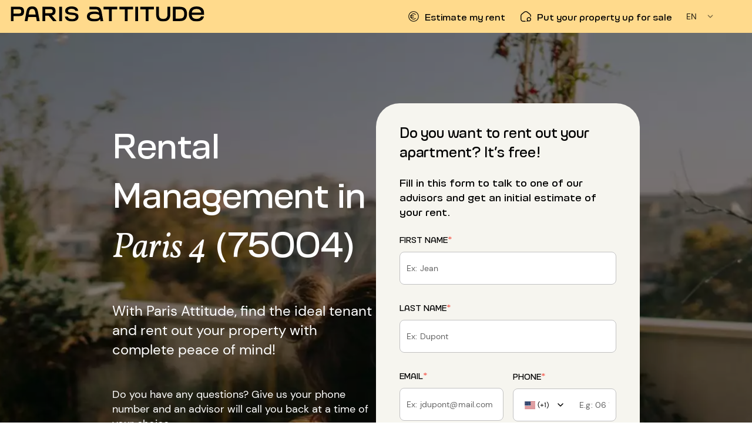

--- FILE ---
content_type: text/html; charset=utf-8
request_url: https://www.parisattitude.com/owner/property-for-rent-in-paris/rental-management-paris-4.aspx
body_size: 136164
content:
<!doctype html><html lang="en"><head><script>window.__INITIAL_STATE__={"reviews":{"trustpilotReviews":{"rating":null,"total":null,"link":"https:\u002F\u002Fwww.trustpilot.com\u002Freview\u002Fparisattitude.com"},"googleReviews":{"rating":null,"total":null,"link":"https:\u002F\u002Fg.page\u002Fr\u002FCWpOJpFLPZ9zEBM\u002F"},"parisAttitudeReviews":{"rating":null,"total":null},"averageReviewsScore":{"nbReviews":18949,"score":4.3267474}},"authenticate":{"contactCheck":{"isEmailValidated":false},"modalCheckEmail":false,"modalCheckEmailTitle":"","modalLogin":false,"modalRegister":false,"modalRecoveryCodeVerify":false,"modalUpdatePasswordForget":false,"modalEmailValidated":false,"autoFillEmail":"","recoveryCode":"","rulesPassword":[{"id":"password_length_rules","icon":"icon-cercle","isValid":false},{"id":"password_uppercase_rules","icon":"icon-cercle","isValid":false},{"id":"password_lowercase_rules","icon":"icon-cercle","isValid":false},{"id":"password_special_sules","icon":"icon-cercle","isValid":false}]},"notify":{},"cms":{"currentPage":null,"notFoundPage":null,"menu":null,"langMenu":null,"homePage":null,"cguPage":null,"rgpdPage":null,"legalNoticePage":null,"jobsPage":null,"jobsList":[],"landingB2B":null,"contactPage":null,"landingContact":null,"landingLocations":null,"landingExperience":null,"mandateCard":null,"landingOwners":{"id":132,"titre":"\u003Cspan class='font-toroka'\u003ERental management \u003C\u002Fspan\u003E \u003Cspan class='font-vollkhorn text-italic'\u003Ein Paris\u003C\u002Fspan\u003E","soustitre":"With Paris Attitude, find the ideal tenant and rent out your property with complete peace of mind! ","description":"Do you have any questions? Give us your phone number and an advisor will call you back at a time of your choice.","titre_formulaire_contact":"Do you want to rent out your apartment? It’s free!","description_formulaire_contact":"Fill in this form to talk to one of our advisors and get an initial estimate of your rent.","footer_formulaire_contact":"By validating this form, you accept our general terms of use as well as our privacy policy.","titre_gestion_locative":"\u003Cspan class='font-toroka text-bold-500'\u003EWhy entrust \u003Cspan class='font-vollkhorn text-italic'\u003Ethe rental management  \u003C\u002Fspan\u003Eof your  \u003Cspan class='font-vollkhorn text-italic'\u003Eapartement \u003C\u002Fspan\u003Eto Paris Attitude?\u003C\u002Fspan\u003E","titre_etape_reservation":"Rent out your property \u003Cspan class='font-toroka text-bold-500'\u003E in just \u003C\u002Fspan\u003E 5 steps","titre_mandat":"A \u003Cspan class='font-vollkhorn text-italic'\u003E flexible \u003C\u002Fspan\u003E and \u003Cspan class='font-vollkhorn text-italic'\u003E transparent \u003C\u002Fspan\u003E\u003C\u002Fspan\u003E rental management offer \u003C\u002Fspan\u003E ","titre_mandat_deplie":"Notre offre de \u003Cspan class='font-vollkhorn text-italic'\u003Egestion locative\u003C\u002Fspan\u003E","titre_client":"Paris Attitude assists large companies in finding ready-to-live-in accommodation for their employees. ","soustitre_client":"You gain access to a professional and international customer base, built over 20 years of experience.","titre_partenaire":"We have established strong partnerships to secure your property and support your tenants on a daily basis. ","titre_avis":"\u003C\u002Fspan\u003E In 2024, \u003C\u002Fspan\u003E\u003Cspan class='text-center font-vollkhorn text-h3 text-italic'\u003E94% of our owners \u003Cspan class='font-toroka text-bold-500'\u003Ehave given us the highest possible rating of \u003C\u002Fspan\u003E 5 stars \u003Cspan class='font-toroka text-bold-500'\u003E","titre_estimation":"Estimate your \u003Cspan class='text-center font-vollkhorn text-italic'\u003EParis property’s \u003C\u002Fspan\u003E rental value \u003Cspan class='font-toroka text-bold-500'\u003E","titre_nos_biens":"\u003Cspan class='q-mb-lg text-h3'\u003E\u003Cspan class='font-toroka'\u003EOur \u003C\u002Fspan\u003E\u003Cem class='font-vollkhorn text-italic'\u003E properties \u003C\u002Fem\u003E\u003C\u002Fspan\u003E","description_nos_biens":"\u003Cp class='q-mb-lg text-h5 font-toroka'\u003E We manage a wide range of furnished accommodation in Paris and its surrounding suburbs \u003C\u002Fp\u003E","titre_reussir_location":null,"soustitre_reussir_location":null,"titre_benefice":"What rental management services \u003Cbr\u003Edoes Paris Attitude offer?","label_bouton_benefice":"Lire la suite","titre_seo_paris_attitude":"Paris rental management with Paris Attitude","titre_seo_home_attitude":"France rental management with Home Attitude","createdAt":"2024-07-29T09:13:53.416Z","updatedAt":"2025-08-27T15:41:17.837Z","publishedAt":"2025-08-27T15:41:18.067Z","locale":"en","bouton_sticky_bar":"Do you want to rent out a property? ","label_sticky_bar":"RENT OUT MY PROPERTY","documentId":"qz4fn89c5omzkz53ww7v4f8w","background_image_estimation":{"id":2106,"url":"https:\u002F\u002Fcmlgxkkdza.cloudimg.io\u002F_pa-ha_\u002Flanding\u002Fowner\u002Fjpeg_optimizer_shutterstock_1709982496_9394fe28ea.jpg?force_format=webp&q=40&h=650","alt":"Rent estimate"},"carte_avantages":[{"id":845,"title":"Shortlisted tenants","text":"Our tenants are selected according to your criteria and their application carefully studied. We can also offer your property to large companies that regularly call on us to house their employees.","icon":"icon-cercle"},{"id":846,"title":"Medium and long-term bookings","text":"Our international tenants are often looking for accommodation for flexible periods of time, ranging from 1 month to 1 year or more. This gives you the opportunity to optimise the occupancy rate of your property according to its availability and to maximise your rental yield.","icon":"icon-demicerclehaut"},{"id":847,"title":"Excellent profitability","text":"Paris Attitude provides owners with a rental yield that is on average 20% higher than that of the traditional furnished real estate market, thanks to the quality of its clientele, the services offered and the amenities available in the apartments.","icon":"icon-etoile"},{"id":848,"title":"A range of rental management services in Paris","text":"From searching for tenants to overseeing administrative and financial aspects, including the day-to-day management of your property, Paris Attitude can assist you throughout the entire rental process.","icon":"icon-dash"}],"carte_etape":[{"id":2015,"etape":"1","title":"One of our experts visits your apartment","description":"After an initial contact by phone, we’ll meet to visit your property. Together with your advisor, you will identify the specific features of your property and outline the services that best meet your needs. ","chips":[{"id":6387,"value":"D+1","icon":"icon-done-check"},{"id":6388,"value":"Free","icon":"icon-done-check"}],"image":[{"id":2100,"url":"https:\u002F\u002Fcmlgxkkdza.cloudimg.io\u002F_pa-ha_\u002Flanding\u002Fowner\u002Fmedium_i_Stock_1448623859_3b90ffd7da.jpg?height=450\n","alt":"One of our experts visits your apartment"}],"avantages":[{"id":6372,"value":"Accurately setting the rent amount","icon":"icon-done-check"},{"id":6373,"value":"Taking professional photos and a 360° capture","icon":"icon-done-check"},{"id":6374,"value":"Signing the rental management mandate","icon":"icon-done-check"}]},{"id":2016,"etape":"2","title":"Putting your ad online and promoting your property ","description":"We highlight your property’s assets through a faithful and detailed presentation (room by room description, complete list of amenities, etc.). Your ad is published free of charge on our website, which attracts more than 100,000 visitors every month. ","chips":[{"id":6389,"value":"D+3","icon":"icon-user"},{"id":6390,"value":"Free","icon":"icon-user"}],"image":[{"id":2101,"url":"https:\u002F\u002Fcmlgxkkdza.cloudimg.io\u002F_pa-ha_\u002Flanding\u002Fowner\u002Fmedium_mockup_paris_attitude_3_ffefa19e27.png?height=450\n","alt":"Putting your ad online and promoting your property "}],"avantages":[{"id":6375,"value":"Detailed description of your property","icon":"icon-done-check"},{"id":6376,"value":"Professional photo gallery and 360° virtual tour","icon":"icon-done-check"},{"id":6377,"value":"Promotion to our tenants (individuals and companies)","icon":"icon-done-check"}]},{"id":2017,"etape":"3","title":"Selecting tenants based on their application","description":"Our online booking system allows us to receive comprehensive application quickly and to check the documents provided. It is then up to you: you can approve or deny each request.","chips":[{"id":6391,"value":"D+8","icon":"icon-user"},{"id":6392,"value":"Free","icon":"icon-user"}],"image":[{"id":2102,"url":"https:\u002F\u002Fcmlgxkkdza.cloudimg.io\u002F_pa-ha_\u002Flanding\u002Fowner\u002Fmedium_cropped_photo_serious_young_man_sitting_office_coworking_8dd49ea802.jpg?height=450\n","alt":"Selecting tenants based on their application"}],"avantages":[{"id":6378,"value":"Selection of application","icon":"icon-done-check"},{"id":6379,"value":"Compliance check ","icon":"icon-done-check"},{"id":6380,"value":"Organisation of property visits","icon":"icon-done-check"}]},{"id":2018,"etape":"4","title":"Administrative formalities and signing of the lease","description":"We will draw up your rental contract in accordance with the legislation. The tenant’s payment (rent and security deposit required at the time of booking) is processed entirely online. ","chips":[{"id":6393,"value":"D+10","icon":"icon-user"},{"id":6394,"value":"Free","icon":"icon-user"}],"image":[{"id":2103,"url":"https:\u002F\u002Fcmlgxkkdza.cloudimg.io\u002F_pa-ha_\u002Flanding\u002Fowner\u002Fmedium_pexels_alexander_suhorucov_6457521_2af8dbdd62.jpg?height=450\n","alt":"Administrative formalities and signing of the lease"}],"avantages":[{"id":6381,"value":"Electronic signature of the lease","icon":"icon-done-check"},{"id":6382,"value":"Collection of the first payment","icon":"icon-done-check"},{"id":6383,"value":"Home insurance","icon":"icon-done-check"}]},{"id":2014,"etape":"5","title":"Financial and rental management of your property","description":"We handle the monthly payment of your rent, issue the receipts, draw up the rental management report, etc. We can also carry out the inventory of fixtures at the beginning and end of the rental period, ensure the maintenance of your property and carry out repairs. ","chips":[],"image":[{"id":2099,"url":"https:\u002F\u002Fcmlgxkkdza.cloudimg.io\u002F_pa-ha_\u002Flanding\u002Fowner\u002Fmedium_Adobe_Stock_300888769_55eba21da4.jpeg?height=450\n","alt":"Financial and rental management of your property"}],"avantages":[{"id":6384,"value":"Check-in with the tenant and inventory of fixtures ","icon":"icon-done-check"},{"id":6385,"value":"Monthly payment of your rent","icon":"icon-done-check"},{"id":6386,"value":" Day-to-day management: cleaning service, breakdown assistance, deliveries, etc.","icon":"icon-done-check"}]}],"fil_ariane":[{"id":59,"titre":"Home","createdAt":"2024-04-09T09:48:15.189Z","updatedAt":"2025-09-26T14:38:24.141Z","publishedAt":"2024-04-11T10:35:15.264Z","nom_route":"home","query":null,"alias_url":"\u002F","meta_title":"Paris Apartments For Rent: Find your Furnished Accommodation in Paris France | Paris Attitude","meta_description":"Discover our ➤ Furnished Apartments & Flats in Paris✔️✚ 3.500 apartments ⭐ Monthly and Long Term Rentals ⚡ Answer within 24h","locale":"en","origine":"pa","documentId":"puevbal3eblq84y8k1jke5vy"},{"id":88830,"titre":"Rental Management in Paris","createdAt":"2024-06-28T15:17:46.000Z","updatedAt":"2024-11-20T10:47:41.103Z","publishedAt":"2024-06-28T15:17:46.000Z","nom_route":null,"query":null,"alias_url":"owner\u002Fproperty-for-rent-in-paris.aspx","meta_title":"Rental Management Paris - Property Management Paris | Paris Attitude","meta_description":"Entrust the ➤ Rental Management of your property located in Paris (75) to Paris Attitude and ⭐ Optimize your rental income ⚡ Rental with ease ✔️ Long-term booking","locale":"en","origine":"pa","documentId":"ebgr6h453cba74cqtqd70wd6"}],"liste_benefices":[{"id":2447,"titre":"I rent out my property at market value","description":"The rent amount is set by experts in rental management in Paris and its suburbs. It takes into account the specificities of my apartment, the latest market trends and the regulations in force."},{"id":2448,"titre":"I have access to quality tenants","description":"I can choose my tenants based on their application, among verified profiles. My property is rented to house employees from large companies, executives on a business trip, international students, etc."},{"id":2449,"titre":"I save valuable time","description":"Thanks to the quality and visibility of my rental ad, I can quickly find the right tenants for my property. The online booking system helps me save valuable time, every step of the way.  "},{"id":2450,"titre":"I maximise my income","description":"I can rent out my property faster and for longer, which increases occupancy rate and profitability. I can choose specific offers and options: I only pay for the services I really need.  "},{"id":2451,"titre":"I trust verified rental profiles","description":"The financial situation of my tenants and their guarantors are systematically checked and attest to their solvency."},{"id":2452,"titre":"I am protected against the risk of damage","description":"Any stay in my accommodation is covered by a comprehensive insurance policy that applies in case of accidental damage. Damage caused by tenants is covered by the security deposit paid at the time of booking."},{"id":2453,"titre":"I delegate administrative and financial management","description":"Drafting of the rental contract, tax declaration, issuing receipts, collecting rent, utilities and security deposit, etc. All administrative and financial aspects of my rental are managed by Paris Attitude’s professionals.  "},{"id":2454,"titre":"I provide an optimal experience to my tenants","description":"Everything is done to ensure that my tenants enjoy their stay in Paris. When they give a positive review of their experience, they contribute to my property’s reputation and future attractiveness.    "},{"id":2455,"titre":"I can follow all the steps of the rental process online","description":"By logging into my owner’s area, I have access to a set of powerful, easy-to-use tools: booking calendar, payment notices, etc. I can find an overview of my rentals’ history and all my documents. "},{"id":2456,"titre":"I retain complete decisional power","description":"The experts at Paris Attitude take care of everything, but I am always the one who decides! From the choice of tenant to the return of the security deposit, my advisor checks with me before making any decision, in line with my expectations. "},{"id":2457,"titre":"Rental management in Paris: how to rent out your apartment in the best possible conditions?","description":"The Paris property market is one of the most complex in France. Rental prices can vary considerably from one arrondissement to another, and tenants’ income requirements are sometimes difficult to establish. What can be done in case of an unpaid rent or a falsified rental application? What guarantees does the owner have? The Paris Attitude rental management service provides an answer to all these questions, providing guarantees and support to help you maximise the income from your rental investment without having to search for tenants or manage the administrative and financial aspects yourself."},{"id":2458,"titre":"How do we showcase and promote your property?","description":"Paris Attitude has developed various tools to help you find the ideal tenant. First of all, we are aware that on the Internet, a visual is worth more than 1,000 words. This is why we only post professional images of your property, which we take during our first visit. We make sure that the layout, lighting and features of each room are accurately portrayed to attract the attention of future tenants. Then we write an accurate and detailed description of your property so that visitors have all the information they need before contacting us. Finally, our rental management experts in Paris promote each new ad to our private and corporate clients."},{"id":2459,"titre":"Who are our corporate clients?","description":"Since 2001, we have built our knowledge of the rental market through our relationships with private individuals, but also with large companies who have trusted us to house their employees. We have made our \u003Ca href=\"https:\u002F\u002Fwww.parisattitude.com\u002Ftenant\u002Fcorporate-housing-business-furnished-apartments\"\u003Eproperties available to employees of major groups\u003C\u002Fa\u003E such as TF1, EDF and LVMH. In total, more than 5,000 French and international companies have used our services. For any duration of stay, we work with corporate clients who need an apartment in Paris or its suburbs."},{"id":2460,"titre":"How can you entrust us with the rental management of your property?","description":"You are a property owner and you would like to call upon our expertise of the Paris real estate market? All you have to do is contact our team of rental management specialists in Paris. An advisor will meet with you to understand your project. They will give you relevant advice and will handle rental management for your property from A to Z. Estimation of your rent including utilities, electronic signature of the lease, publication of your rental ad, search for tenants: your Paris Attitude advisor will take care of all the administrative and financial aspects of renting your apartment."},{"id":2461,"titre":"Why place your property under rental management?","description":"Renting out your property will allow you to generate income each month, but also to build up your assets. It’s a good way to set up your family’s financial future. Furthermore, laws such as the Pinel law or the ELAN law now offer advantages and tax credits to owners who rent out their property. Your rental project becomes easier and more profitable! However, managing a rental property requires a strong knowledge of real estate and French law. It’s also a rather time-consuming process. This is why Paris Attitude offers a management service suited to all, so that owners can easily rent out their property and reap the benefits... without the drawbacks!"},{"id":2462,"titre":"Rental management in Paris: personalised support","description":"Whatever the type of property, its location or rental value, our real estate agency is a partner of choice who can assist you throughout every step of your rental project. By entrusting the rental management of your property to professionals, you’ll be relying on the skills of a seasoned expert, who understand the specifics of the French and Parisian rental market. It doesn’t matter whether you live nearby the property or not, we’ll take care of the entire process for you, collect and transfer your rent, as well as anticipate and manage the risks of non-payment and arrears. Learn more about the details of our rental management services in Paris and in France above. Whether you are an individual or a professional, you can contact us online or by phone for more information. Because each project is unique, our offer is flexible and designed to adapt to the needs of each owner."},{"id":2463,"titre":"With Paris Attitude, you choose your tenant!","description":"While we manage every aspect of your tenancy, we believe it is essential that you choose your tenant yourself. Each application is studied in great detail, and our team of rental management experts select the candidates that best meet your expectations. We then send you their application and remain at your disposal to answer any question. Once you have made your choice, we draw up the lease and schedule the inventory of fixtures. Each month, we collect the rent, including utilities, and transfer it directly to you, after deducting rental fees and management costs."},{"id":2464,"titre":"How to set the rent for a property under rental management in Paris?","description":"With more than 20 years of experience in the Parisian rental market, we have the right expertise to accurately set the rent amount for you. In Paris, just like everywhere else in France, it is key to take into account rent control legislation. Indeed, the price per square metre is generally capped according to the location of the property. There are other factors that can influence the rent amount. For instance, is it a new or old property? Is it subject to Pinel law, which sets a ceiling on rent for new housing? Is it located in a “zone tendue” and thus subject to extra taxes? Once all these elements have been accounted for, we can calculate the fairest and most profitable rent amount."},{"id":2465,"titre":"The Paris Attitude rental management offer","description":"Do you own one or more properties and are you considering partnering with Paris Attitude to rent them out? When we get in touch, we will ask you where each property is located. Our activity covers all arrondissements of Paris and its suburbs. We also operate in the inner suburbs, most notably in Asnières-sur-Seine, Gentilly, Issy-les-Moulineaux and Vincennes."},{"id":2466,"titre":"Do you want to rent out your apartment? Let’s discuss it!","description":"Are you still debating whether or not to entrust your rental property to a real estate agency? Contact Paris Attitude, your rental management expert in Paris, to discuss it! We will answer all your questions. Our mission: to support you in renting out your apartment with complete trust and peace of mind."}],"faq_google":[{"id":473,"question":"Why should I entrust my apartment to a rental management company?","reponse":[{"type":"paragraph","children":[{"text":"By entrusting your apartment to rental management experts in Paris, you’ll be guaranteed to find the right tenant in no time. You get to maximise your rental income, while delegating all administrative and financial duties. ","type":"text"}]}],"icone":"icon-sofa-lamp"},{"id":474,"question":"How are tenants selected?","reponse":[{"type":"paragraph","children":[{"text":"Paris Attitude pre-selects tenants based on their application so you can rent out your apartment with complete peace of mind. Your property may become home to employees of large companies such as TF1, LVMH or Danone, to executives on a business trip, to international students, etc.","type":"text"}]}],"icone":"icon-single-user-key"},{"id":475,"question":"What criteria must a property under rental management meet?","reponse":[{"type":"paragraph","children":[{"text":"Paris Attitude manages properties located in Paris and its surrounding suburbs (Levallois-Perret, Boulogne-Billancourt, Courbevoie, Neuilly-sur-Seine, etc.). Your apartment must be in very good condition, fully furnished and equipped with an internet connection in order to meet the needs of our corporate and private tenants.","type":"text"}]}],"icone":"icon-hotel-building"},{"id":476,"question":"Why choose Paris Attitude as your rental manager?","reponse":[{"type":"paragraph","children":[{"text":"Our furnished rental experts have over 20 years of experience in rental management in Paris. Since 2001, several thousand owners have trusted us with the rental of their property. Take a look at the ","type":"text"},{"url":"https:\u002F\u002Fwww.parisattitude.com\u002Frent-apartment\u002Freviews-paris-attitude.aspx","type":"link","children":[{"text":"reviews ","type":"text"}]},{"text":"from both our owners and tenants (4,4\u002F5)!","type":"text"}]}],"icone":"icon-pin-location"}],"contenu_locatisation_pa":[{"id":1157,"label":"Paris","valeur":null,"titre":null,"departement":"75","Liste_arrondissement_ou_communes":[[{"label":"Paris 1","value":"paris-1"},{"label":"Paris 2","value":"paris-2"},{"label":"Paris 3","value":"paris-3"},{"label":"Paris 4","value":"paris-4"},{"label":"Paris 5","value":"paris-5"},{"label":"Paris 6","value":"paris-6"},{"label":"Paris 7","value":"paris-7"}],[{"label":"Paris 8","value":"paris-8"},{"label":"Paris 9","value":"paris-9"},{"label":"Paris 10","value":"paris-10"},{"label":"Paris 11","value":"paris-11"},{"label":"Paris 12","value":"paris-12"},{"label":"Paris 13","value":"paris-13"},{"label":"Paris 14","value":"paris-14"}],[{"label":"Paris 15","value":"paris-15"},{"label":"Paris 16","value":"paris-16"},{"label":"Paris 17","value":"paris-17"},{"label":"Paris 18","value":"paris-18"},{"label":"Paris 19","value":"paris-19"},{"label":"Paris 20","value":"paris-20"}]],"url":"\u002Fowner\u002Fproperty-for-rent-in-paris.aspx"},{"id":1158,"label":"Hauts-de-Seine","valeur":"92","titre":"\u003Cspan class='font-toroka'\u003ELa gestion \u003C\u002Fspan\u003E \u003Cspan class='font-vollkhorn text-italic'\u003E locative dans les \u003C\u002Fspan\u003EHauts-de-Seine","departement":"92","Liste_arrondissement_ou_communes":[[{"label":"Levallois Perret","value":"levallois-perret"},{"label":"Boulogne Billancourt","value":"boulogne-billancourt"},{"label":"Neuilly sur Seine","value":"neuilly-sur-seine"},{"label":"Asnières-sur-Seine","value":"asnieres-sur-seine"},{"label":"Clichy","value":"clichy"},{"label":"Courbevoie","value":"courbevoie"}],[{"label":"Issy-les-Moulineaux","value":"issy-les-moulineaux"},{"label":"Montrouge","value":"montrouge"},{"label":"Nanterre","value":"nanterre"},{"label":"Puteaux","value":"puteaux"},{"label":"Saint-Cloud","value":"saint-cloud"},{"label":"Suresnes","value":"suresnes"}]],"url":null},{"id":1159,"label":"Seine-Saint-Denis","valeur":"93","titre":"\u003Cspan class='font-toroka'\u003ELa gestion \u003C\u002Fspan\u003E \u003Cspan class='font-vollkhorn text-italic'\u003E locative en\u003C\u002Fspan\u003E Seine-Saint-Denis","departement":"93","Liste_arrondissement_ou_communes":[[{"label":"Saint-Denis","value":"saint-denis"},{"label":"Saint-Ouen","value":"saint-ouen"},{"label":"Pantin","value":"pantin"}]],"url":null},{"id":1160,"label":"Val-de-Marne","valeur":"94","titre":"\u003Cspan class='font-toroka'\u003ELa gestion \u003C\u002Fspan\u003E \u003Cspan class='font-vollkhorn text-italic'\u003E locative dans le\u003C\u002Fspan\u003E Val-de-Marne","departement":"94","Liste_arrondissement_ou_communes":[[{"label":"Vincennes","value":"vincennes"},{"label":"Saint-Mandé","value":"saint-mande"},{"label":"Gentilly","value":"gentilly"}]],"url":null}],"contenu_locatisation_ha":[{"id":1161,"label":"Lyon","valeur":"lyon","titre":"\u003Cspan class='font-toroka'\u003ELa gestion \u003C\u002Fspan\u003E \u003Cspan class='font-vollkhorn text-italic'\u003E locative à \u003C\u002Fspan\u003ELyon","departement":"69","Liste_arrondissement_ou_communes":[],"url":"https:\u002F\u002Fwww.homeattitude.com\u002Fg\u002Fproperty-management-lyon"},{"id":1162,"label":"Bordeaux","valeur":"bordeaux","titre":"\u003Cspan class='font-toroka'\u003ELa gestion \u003C\u002Fspan\u003E \u003Cspan class='font-vollkhorn text-italic'\u003E locative à\u003C\u002Fspan\u003E Bordeaux","departement":"33","Liste_arrondissement_ou_communes":[],"url":"https:\u002F\u002Fwww.homeattitude.com\u002Fg\u002Fproperty-management-bordeaux"}],"articles_blog":[],"background_header":{"id":2104,"url":"https:\u002F\u002Fcmlgxkkdza.cloudimg.io\u002F_pa-ha_\u002Flanding\u002Fowner\u002FGetty_Images_1216331216_2b0bcf7adf.jpg?force_format=webp&q=40","alt":"Property management Paris"},"background_header_local":{"id":2105,"url":"https:\u002F\u002Fcmlgxkkdza.cloudimg.io\u002F_pa-ha_\u002Flanding\u002Fowner\u002FGetty_Images_1216331216_2b0bcf7adf.jpg?force_format=webp&q=40","alt":"Property management"},"article_seos":[],"page":{"id":88830,"titre":"Rental Management in Paris","createdAt":"2024-06-28T15:17:46.000Z","updatedAt":"2024-11-20T10:47:41.103Z","publishedAt":"2024-06-28T15:17:46.000Z","nom_route":null,"query":null,"alias_url":"owner\u002Fproperty-for-rent-in-paris.aspx","meta_title":"Rental Management Paris - Property Management Paris | Paris Attitude","meta_description":"Entrust the ➤ Rental Management of your property located in Paris (75) to Paris Attitude and ⭐ Optimize your rental income ⚡ Rental with ease ✔️ Long-term booking","locale":"en","origine":"pa","documentId":"ebgr6h453cba74cqtqd70wd6","localizations":[{"id":88832,"titre":"Mietverwaltung in Paris","createdAt":"2024-06-28T15:17:46.000Z","updatedAt":"2024-11-20T10:47:41.082Z","publishedAt":"2024-06-28T15:17:46.000Z","nom_route":null,"query":null,"alias_url":"eigentumer\u002Fmietverwaltung-immobilien-paris","meta_title":"Mietverwaltung Paris - Immobilienverwaltung Paris | Paris Attitude","meta_description":"Vertrauen Sie zur ➤ Mietverwaltung Ihrer Immobilie in Paris 75 auf Paris Attitude an und ⭐ Optimieren Sie Ihre Mieteinnahmen ⚡ Vermietung leicht gemacht ✔️ Langzeitbuchung","locale":"de","origine":"pa","documentId":"ebgr6h453cba74cqtqd70wd6"},{"id":88831,"titre":"Gestión de alquileres en París","createdAt":"2024-06-28T15:17:46.000Z","updatedAt":"2024-11-20T10:47:41.110Z","publishedAt":"2024-06-28T15:17:46.000Z","nom_route":null,"query":null,"alias_url":"propietario\u002Fgestion-alquileres-paris","meta_title":"Gestión de alquileres París - Gestión inmobiliaria París | Paris Attitude","meta_description":"Confíe la ➤ Gestión del alquiler de su propiedad en París 75 a Paris Attitude y ⭐ Optimice sus ingresos por alquiler ⚡ Alquile con las máximas facilidades ✔️ Reservas de larga duración","locale":"es","origine":"pa","documentId":"ebgr6h453cba74cqtqd70wd6"},{"id":88829,"titre":"Gestion locative à Paris","createdAt":"2024-06-28T15:17:46.000Z","updatedAt":"2024-11-20T10:47:41.094Z","publishedAt":"2024-06-28T15:17:46.000Z","nom_route":null,"query":null,"alias_url":"proprietaire\u002Fgestion-immobiliere-locative.aspx","meta_title":"Gestion locative Paris - Gestion immobilière Paris | Paris Attitude","meta_description":"Confiez la ➤ Gestion de votre bien parisien à Paris Attitude et ⭐ Optimisez vos revenus locatifs ⚡ Location en toute simplicité ✔️ Réservation longue durée","locale":"fr","origine":"pa","documentId":"ebgr6h453cba74cqtqd70wd6"},{"id":88833,"titre":"Gestione degli affitti a Paris","createdAt":"2024-06-28T15:17:46.000Z","updatedAt":"2024-11-20T10:47:41.119Z","publishedAt":"2024-06-28T15:17:46.000Z","nom_route":null,"query":null,"alias_url":"proprietario\u002Fgestione-immobili-affitti-paris","meta_title":"Gestione degli affitti Parigi - Gestione immobiliare Parigi | Paris Attitude","meta_description":"Affida la ➤ Gestione degli affitti del tuo immobile situato a Parigi 75 a Paris Attitude e ⭐ ottimizza il rendimento dei tuoi beni in affitto ⚡ Affitta in modo semplice ✔️ Prenotazioni di lungo periodo","locale":"it","origine":"pa","documentId":"ebgr6h453cba74cqtqd70wd6"},{"id":88834,"titre":"Gestão de aluguer em Paris","createdAt":"2024-06-28T15:17:47.000Z","updatedAt":"2024-11-20T10:47:41.126Z","publishedAt":"2024-06-28T15:17:47.000Z","nom_route":null,"query":null,"alias_url":"proprietario\u002Fcomo-alugar-um-apartamento-em-paris.aspx","meta_title":"Gestão de Aluguer Paris – Gestão imobiliária| Paris Attitude","meta_description":"Confie a ➤ Gestão de Aluguer do seu imóvel situado em Paris 75 à Paris Attitude e ⭐ Otimize o seu rendimento ⚡ Facilidade de arrendamento ✔️ Reserva de longa duração","locale":"pt","origine":"pa","documentId":"ebgr6h453cba74cqtqd70wd6"}]},"localizations":[{"id":133,"titre":"\u003Cspan class='font-toroka'\u003EMietverwaltung \u003C\u002Fspan\u003E \u003Cspan class='font-vollkhorn text-italic'\u003E in Paris\u003C\u002Fspan\u003E","soustitre":"Mit Paris Attitude finden Sie die perfekten Mieter für Ihre Wohnung! ","description":"Sie möchten mehr erfahren? Bitte hinterlassen Sie uns Ihre Telefonnummer – ein Berater ruft Sie zu der von Ihnen gewünschten Uhrzeit zurück.","titre_formulaire_contact":"Sie möchten Ihre Wohnung vermieten? Dieser Service ist für Sie kostenlos!","description_formulaire_contact":"Bitte füllen Sie dieses Formular aus, um sich mit einem unserer Berater auszutauschen und eine erste Mietprognose zu erhalten.","footer_formulaire_contact":"Durch das Absenden dieses Formulars akzeptieren Sie unsere allgemeinen Nutzungsbedingungen sowie unsere Datenschutzrichtlinie.","titre_gestion_locative":"\u003Cspan class='font-toroka text-bold-500'\u003EWelche Vorteile bietet \u003Cspan class='font-vollkhorn text-italic'\u003E die Mietverwaltung \u003C\u002Fspan\u003E Ihrer \u003Cspan class='font-vollkhorn text-italic'\u003E Wohnung \u003C\u002Fspan\u003E durch Paris Attitude? \u003C\u002Fspan\u003E","titre_etape_reservation":"Vermieten Sie Ihre Wohnung  \u003Cspan class='font-toroka text-bold-500'\u003E in nur \u003C\u002Fspan\u003E 5 Schritten  ","titre_mandat":"Ihre Mietverwaltung \u003Cspan class='font-vollkhorn text-italic'\u003E flexibel \u003C\u002Fspan\u003E und \u003Cspan class='font-vollkhorn text-italic'\u003E transparent\u003C\u002Fspan\u003E","titre_mandat_deplie":"Notre offre de \u003Cspan class='font-vollkhorn text-italic'\u003Egestion locative\u003C\u002Fspan\u003E","titre_client":"Paris Attitude begleitet die größten Unternehmen bei der Anmietung von bezugsfertigen Immobilien für ihre Mitarbeitenden. ","soustitre_client":"Vermieten Sie Ihre Immobilien an unsere renommierten Geschäftskunden aus aller Welt, die unserem Service bereits seit bis zu 20 Jahren vertrauen.","titre_partenaire":"Durch enge Partnerschaften sichern wir die Vermietung Ihrer Immobilie und begleiten Ihre Mieter:innen während des gesamten Aufenthalts.","titre_avis":"\u003Cspan class='text-center font-vollkhorn text-h3 text-italic'\u003E 94 % aller Eigentümer \u003Cspan class='font-toroka text-bold-500'\u003E haben uns im Jahr  m it der Höchstnote bewertet\u003C\u002Fspan\u003E von 5 Sterne \u003Cspan class='font-toroka text-bold-500'\u003Ein\u003C\u002Fspan\u003E 2024 \u003C\u002Fspan\u003E","titre_estimation":"Ermitteln Sie den \u003Cspan class='text-center font-vollkhorn text-italic'\u003EMietpreis \u003C\u002Fspan\u003Efür Ihre \u003Cspan class='text-center font-vollkhorn text-italic'\u003E Immobilie in Paris\u003C\u002Fspan\u003E","titre_nos_biens":"\u003Cspan class='q-mb-lg text-h3'\u003E\u003Cspan class='font-toroka'\u003EUnsere \u003C\u002Fspan\u003E\u003Cem class='font-vollkhorn text-italic'\u003Emietimmonilien\u003C\u002Fem\u003E\u003C\u002Fspan\u003E","description_nos_biens":"\u003Cp class='q-mb-lg text-h5 font-toroka'\u003EWir verwalten möblierte Wohnungen in Paris und Umgebung\u003C\u002Fp\u003E","titre_reussir_location":null,"soustitre_reussir_location":null,"titre_benefice":"Welche Dienstleistungen im Bereich der Mietverwaltung \u003Cbr\u003Ebietet Paris Attitude an?","label_bouton_benefice":"Lire la suite","titre_seo_paris_attitude":"Der Mietverwaltungsservice in Paris von Paris Attitude","titre_seo_home_attitude":"Der Mietverwaltungsservice in Frankreich von Home Attitude","createdAt":"2024-11-28T09:27:25.577Z","updatedAt":"2025-08-27T15:43:07.812Z","publishedAt":"2025-08-27T15:43:08.027Z","locale":"de","bouton_sticky_bar":"Sie sind Eigentümer eines Mietobjekts? ","label_sticky_bar":"MEINE IMMOBILIE VERMIETEN ","documentId":"qz4fn89c5omzkz53ww7v4f8w","page":{"id":88832,"titre":"Mietverwaltung in Paris","createdAt":"2024-06-28T15:17:46.000Z","updatedAt":"2024-11-20T10:47:41.082Z","publishedAt":"2024-06-28T15:17:46.000Z","nom_route":null,"query":null,"alias_url":"eigentumer\u002Fmietverwaltung-immobilien-paris","meta_title":"Mietverwaltung Paris - Immobilienverwaltung Paris | Paris Attitude","meta_description":"Vertrauen Sie zur ➤ Mietverwaltung Ihrer Immobilie in Paris 75 auf Paris Attitude an und ⭐ Optimieren Sie Ihre Mieteinnahmen ⚡ Vermietung leicht gemacht ✔️ Langzeitbuchung","locale":"de","origine":"pa","documentId":"ebgr6h453cba74cqtqd70wd6"}},{"id":135,"titre":"\u003Cspan class='font-toroka'\u003EGestión de alquileres \u003C\u002Fspan\u003E \u003Cspan class='font-vollkhorn text-italic'\u003E en París \u003C\u002Fspan\u003E","soustitre":"Con Paris Attitude, ¡encuentra al inquilino ideal y alquila tu propiedad con total tranquilidad!","description":"¿Tienes algunas preguntas? Déjanos tu número de teléfono. Un asesor te llamará a la hora que más te conviene.","titre_formulaire_contact":"¿Quieres alquilar tu propiedad? ¡Es gratis !","description_formulaire_contact":"Para hablar con uno de nuestros asesores y tener una primera estimación del precio del alquiler, rellena este formulario. ","footer_formulaire_contact":"Al validar este formulario, aceptas nuestras condiciones generales de uso y nuestra política de protección de los datos personales.","titre_gestion_locative":"\u003Cspan class='font-toroka text-bold-500'\u003E¿Por qué confiar la \u003Cspan class='font-vollkhorn text-italic'\u003E gestión del alquiler \u003C\u002Fspan\u003E de tu \u003Cspan class='font-vollkhorn text-italic'\u003E propiedad \u003C\u002Fspan\u003E a Paris Attitude ? \u003C\u002Fspan\u003E","titre_etape_reservation":"Alquila tu propiedad \u003Cspan class='font-toroka text-bold-500'\u003E en tan \u003C\u002Fspan\u003E 5 pasos  ","titre_mandat":"Una oferta de gestión de alquileres  \u003Cspan class='font-vollkhorn text-italic'\u003Eflexible \u003C\u002Fspan\u003E y \u003Cspan class='font-vollkhorn text-italic'\u003Etransparente\u003C\u002Fspan\u003E","titre_mandat_deplie":"Notre offre de \u003Cspan class='font-vollkhorn text-italic'\u003Egestion locative\u003C\u002Fspan\u003E","titre_client":"Paris Attitude  acompaña a las grandes empresas en la búsqueda de alojamientos listos para vivir para sus empleados. ","soustitre_client":"Te beneficiarás de una clientela profesional e internacional, construida a lo largo de 20 años de experiencia.","titre_partenaire":"También hemos establecido valiosas colaboraciones para garantizar el alquiler de tu propiedad y ofrecer asistencia a tus inquilinos en el día a día.","titre_avis":"\u003Cspan class='text-center font-vollkhorn text-h3 text-italic'\u003EEl 94 % de nuestros propietarios \u003Cspan class='font-toroka text-bold-500'\u003Enos han dado la máxima clasificación de \u003C\u002Fspan\u003E 5 estrellas  \u003Cspan class='font-toroka text-bold-500'\u003Een\u003C\u002Fspan\u003E 2024. \u003C\u002Fspan\u003E","titre_estimation":"Calcula el \u003Cspan class='text-center font-vollkhorn text-italic'\u003Eprecio del alquiler \u003C\u002Fspan\u003Ede tu \u003Cspan class='text-center font-vollkhorn text-italic'\u003E propiedad en París  \u003C\u002Fspan\u003E","titre_nos_biens":"\u003Cspan class='q-mb-lg text-h3'\u003E\u003Cspan class='font-toroka'\u003E Nuestros\u003C\u002Fspan\u003E\u003Cem class='font-vollkhorn text-italic'\u003E bienes\u003C\u002Fem\u003E\u003C\u002Fspan\u003E","description_nos_biens":"\u003Cp class='q-mb-lg text-h5 font-toroka'\u003E Gestionamos una gran variedad de alojamientos amueblados en París y su inmediata periferia. \u003C\u002Fp\u003E","titre_reussir_location":null,"soustitre_reussir_location":null,"titre_benefice":"¿Qué servicios de gestión de alquileres \u003Cbr\u003Eofrece Paris Attitude?","label_bouton_benefice":"Lire la suite","titre_seo_paris_attitude":"Gestión de alquileres en París con Paris Attitude","titre_seo_home_attitude":"Gestión de alquileres en Francia con Home Attitude","createdAt":"2024-11-28T11:03:48.486Z","updatedAt":"2025-08-27T15:45:47.239Z","publishedAt":"2025-08-27T15:45:47.447Z","locale":"es","bouton_sticky_bar":"¿Una propiedad para alquilar? ","label_sticky_bar":"ALQUILO MI PROPIEDAD ","documentId":"qz4fn89c5omzkz53ww7v4f8w","page":{"id":88831,"titre":"Gestión de alquileres en París","createdAt":"2024-06-28T15:17:46.000Z","updatedAt":"2024-11-20T10:47:41.110Z","publishedAt":"2024-06-28T15:17:46.000Z","nom_route":null,"query":null,"alias_url":"propietario\u002Fgestion-alquileres-paris","meta_title":"Gestión de alquileres París - Gestión inmobiliaria París | Paris Attitude","meta_description":"Confíe la ➤ Gestión del alquiler de su propiedad en París 75 a Paris Attitude y ⭐ Optimice sus ingresos por alquiler ⚡ Alquile con las máximas facilidades ✔️ Reservas de larga duración","locale":"es","origine":"pa","documentId":"ebgr6h453cba74cqtqd70wd6"}},{"id":180,"titre":"\u003Cspan class='font-toroka'\u003EGestion locative\u003C\u002Fspan\u003E \u003Cspan class='font-vollkhorn text-italic'\u003Eà Paris\u003C\u002Fspan\u003E","soustitre":"Avec Paris Attitude, trouvez le locataire idéal et louez votre bien immobilier en toute sérénité !","description":"Vous avez des questions ? Laissez-nous votre numéro de téléphone. Un conseiller vous rappellera à l’heure de votre choix.","titre_formulaire_contact":"Vous souhaitez mettre votre appartement en location ? C’est gratuit !","description_formulaire_contact":"Pour échanger avec l’un de nos conseillers et obtenir une première estimation de votre loyer, remplissez ce formulaire.","footer_formulaire_contact":"En validant ce formulaire, vous acceptez les conditions générales d'utilisation et la politique de protection des données personnelles de Paris Attitude.","titre_gestion_locative":"\u003Cspan class='font-toroka text-bold-500'\u003EPourquoi confier la \u003Cspan class='font-vollkhorn text-italic'\u003Egestion locative \u003C\u002Fspan\u003Ede votre \u003Cspan class='font-vollkhorn text-italic'\u003Eappartement \u003C\u002Fspan\u003Eà Paris Attitude ?\u003C\u002Fspan\u003E","titre_etape_reservation":"Louez votre logement \u003Cspan class='font-toroka text-bold-500'\u003Een seulement\u003C\u002Fspan\u003E 5 étapes.","titre_mandat":"Une offre de gestion locative \u003Cspan class='font-vollkhorn text-italic'\u003Esouple \u003C\u002Fspan\u003Eet \u003Cspan class='font-vollkhorn text-italic'\u003Etransparente\u003C\u002Fspan\u003E","titre_mandat_deplie":"Notre offre de \u003Cspan class='font-vollkhorn text-italic'\u003Egestion locative\u003C\u002Fspan\u003E","titre_client":"Paris Attitude accompagne les plus grandes entreprises dans la recherche de logements prêts à vivre pour leurs salariés.","soustitre_client":"Vous bénéficiez d’une clientèle professionnelle et internationale, fidélisée au cours de nos 20 années d’expérience.","titre_partenaire":"Nous avons également noué de précieux partenariats pour sécuriser la location de votre bien et accompagner vos locataires au quotidien.","titre_avis":"\u003Cspan class='text-center font-vollkhorn text-h3 text-italic'\u003E94 % de nos propriétaires \u003Cspan class='font-toroka text-bold-500'\u003Enous ont attribué la note maximale de\u003C\u002Fspan\u003E 5 étoiles \u003Cspan class='font-toroka text-bold-500'\u003Een\u003C\u002Fspan\u003E 2024 \u003C\u002Fspan\u003E","titre_estimation":"Estimez le \u003Cspan class='text-center font-vollkhorn text-italic'\u003Eloyer \u003C\u002Fspan\u003Ede votre \u003Cspan class='text-center font-vollkhorn text-italic'\u003E bien à Paris\u003C\u002Fspan\u003E","titre_nos_biens":"\u003Cspan class='q-mb-lg text-h3'\u003E\u003Cspan class='font-toroka'\u003ENos \u003C\u002Fspan\u003E\u003Cem class='font-vollkhorn text-italic'\u003Ebiens \u003C\u002Fem\u003E\u003Cspan class='font-toroka'\u003Een gestion locative à Paris\u003C\u002Fspan\u003E\u003C\u002Fspan\u003E","description_nos_biens":"\u003Cp class='q-mb-lg text-h5 font-toroka'\u003ENous gérons une grande variété de logements meublés à Paris et en proche banlieue.\u003C\u002Fp\u003E","titre_reussir_location":"Comment réussir la \u003Cspan class='font-vollkhorn text-italic'\u003Emise en location \u003C\u002Fspan\u003Ede votre appartement à Paris ?","soustitre_reussir_location":"Notre équipe d’experts vous conseille et vous livre ses meilleures astuces !","titre_benefice":"Quels sont les services de gestion locative \u003Cbr\u003Eproposés par Paris Attitude ?","label_bouton_benefice":"Lire la suite","titre_seo_paris_attitude":"La gestion locative à Paris avec Paris Attitude","titre_seo_home_attitude":"La gestion locative en France avec Home Attitude","createdAt":"2023-12-18T13:42:42.818Z","updatedAt":"2025-11-10T13:46:32.976Z","publishedAt":"2025-11-10T13:46:33.274Z","locale":"fr","bouton_sticky_bar":"Un logement à mettre en location ?","label_sticky_bar":"Je propose mon bien","documentId":"qz4fn89c5omzkz53ww7v4f8w","page":{"id":88829,"titre":"Gestion locative à Paris","createdAt":"2024-06-28T15:17:46.000Z","updatedAt":"2024-11-20T10:47:41.094Z","publishedAt":"2024-06-28T15:17:46.000Z","nom_route":null,"query":null,"alias_url":"proprietaire\u002Fgestion-immobiliere-locative.aspx","meta_title":"Gestion locative Paris - Gestion immobilière Paris | Paris Attitude","meta_description":"Confiez la ➤ Gestion de votre bien parisien à Paris Attitude et ⭐ Optimisez vos revenus locatifs ⚡ Location en toute simplicité ✔️ Réservation longue durée","locale":"fr","origine":"pa","documentId":"ebgr6h453cba74cqtqd70wd6"}},{"id":134,"titre":"\u003Cspan class='font-toroka'\u003EGestione degli affitti \u003C\u002Fspan\u003E \u003Cspan class='font-vollkhorn text-italic'\u003E a Parigi\u003C\u002Fspan\u003E","soustitre":"Con Paris Attitude, trova l'inquilino ideale e affitta il tuo immobile in tutta tranquillità!","description":"Hai delle domande? Lasciaci il tuo numero di telefono. Un consulente ti richiamerà a un orario di tua scelta.","titre_formulaire_contact":"Vuoi mettere in affitto il tuo appartamento?  È gratis!","description_formulaire_contact":"Per parlare con uno dei nostri consulenti e ottenere una prima stima dell'affitto, compila questo modulo.","footer_formulaire_contact":"Convalidando questo modulo, accetti le nostre condizioni generali di utilizzo e la nostra politica di protezione dei dati personali.","titre_gestion_locative":"\u003Cspan class='font-toroka text-bold-500'\u003EPerché affidare la  \u003Cspan class='font-vollkhorn text-italic'\u003Egestione dell'affitto \u003C\u002Fspan\u003Edel tuo  \u003Cspan class='font-vollkhorn text-italic'\u003Eappartemento \u003C\u002Fspan\u003E a Paris Attitude ?\u003C\u002Fspan\u003E","titre_etape_reservation":"Affitta la tua casa \u003Cspan class='font-toroka text-bold-500'\u003E in soli\u003C\u002Fspan\u003E 5 passi","titre_mandat":"Un'offerta di gestione degli affitti  \u003Cspan class='font-vollkhorn text-italic'\u003E flessibile \u003C\u002Fspan\u003E e \u003Cspan class='font-vollkhorn text-italic'\u003Etrasparente\u003C\u002Fspan\u003E","titre_mandat_deplie":"Notre offre de \u003Cspan class='font-vollkhorn text-italic'\u003Egestion locative\u003C\u002Fspan\u003E","titre_client":"Paris Attitude assiste le più grandi aziende nella ricerca di alloggi pronti da abitare per i loro dipendenti.","soustitre_client":"Potrai beneficiare di una clientela professionale e internazionale, che abbiamo potuto fidelizzare in 20 anni di esperienza.","titre_partenaire":"Abbiamo inoltre instaurato preziose collaborazioni per garantire l'affitto della tua proprietà e per supportare i tuoi inquilini su base giornaliera.","titre_avis":"\u003Cspan class='text-center font-vollkhorn text-h3 text-italic'\u003EIl 94% dei nostri proprietari \u003Cspan class='font-toroka text-bold-500'\u003Eci ha assegnato il massimo punteggio di \u003C\u002Fspan\u003E 5 stelle \u003Cspan class='font-toroka text-bold-500'\u003Enel\u003C\u002Fspan\u003E 2024 \u003C\u002Fspan\u003E","titre_estimation":"Stima \u003Cspan class='text-center font-vollkhorn text-italic'\u003El'affitto \u003C\u002Fspan\u003Edel tuo  \u003Cspan class='text-center font-vollkhorn text-italic'\u003E appartamento a Parigi \u003C\u002Fspan\u003E","titre_nos_biens":"\u003Cspan class='q-mb-lg text-h3'\u003E\u003Cspan class='font-toroka'\u003EIl nostro \u003C\u002Fspan\u003E\u003Cem class='font-vollkhorn text-italic'\u003E immobile \u003C\u002Fem\u003E\u003C\u002Fspan\u003E","description_nos_biens":"\u003Cp class='q-mb-lg text-h5 font-toroka'\u003E Gestiamo un'ampia gamma di alloggi ammobiliati a Parigi e dintorni. \u003C\u002Fp\u003E","titre_reussir_location":null,"soustitre_reussir_location":null,"titre_benefice":"Quali servizi di gestione degli affitti \u003Cbr \u002F\u003Eoffre Paris Attitude?","label_bouton_benefice":"Lire la suite","titre_seo_paris_attitude":"Gestione degli affitti a Parigi con Paris Attitude","titre_seo_home_attitude":"Gestione degli affitti a Francia con Home Attitude","createdAt":"2024-11-28T10:47:19.565Z","updatedAt":"2025-08-27T15:44:45.202Z","publishedAt":"2025-08-27T15:44:45.365Z","locale":"it","bouton_sticky_bar":"Vuoi mettere in affitto un appartamento? ","label_sticky_bar":"METTO IN AFFITTO LA MIA PROPRIETÀ","documentId":"qz4fn89c5omzkz53ww7v4f8w","page":{"id":88833,"titre":"Gestione degli affitti a Paris","createdAt":"2024-06-28T15:17:46.000Z","updatedAt":"2024-11-20T10:47:41.119Z","publishedAt":"2024-06-28T15:17:46.000Z","nom_route":null,"query":null,"alias_url":"proprietario\u002Fgestione-immobili-affitti-paris","meta_title":"Gestione degli affitti Parigi - Gestione immobiliare Parigi | Paris Attitude","meta_description":"Affida la ➤ Gestione degli affitti del tuo immobile situato a Parigi 75 a Paris Attitude e ⭐ ottimizza il rendimento dei tuoi beni in affitto ⚡ Affitta in modo semplice ✔️ Prenotazioni di lungo periodo","locale":"it","origine":"pa","documentId":"ebgr6h453cba74cqtqd70wd6"}},{"id":136,"titre":"\u003Cspan class='font-toroka'\u003E Gestão de aluguer \u003C\u002Fspan\u003E \u003Cspan class='font-vollkhorn text-italic'\u003E em Paris \u003C\u002Fspan\u003E","soustitre":"Encontre o locatário ideal e alugue o seu imóvel tranquilamente com a Paris Attitude ! ","description":"Tem alguma questão? Deixe o seu número de telefone. Um consultor irá ligar à hora escolhida por si.","titre_formulaire_contact":"Quer alugar o seu apartamento ? É gratuito!","description_formulaire_contact":"Para falar com um dos nossos consultores e obter uma primeira estimativa do seu aluguer, preencha este formulário.","footer_formulaire_contact":"Ao validar este formulário, aceita as nossas condições gerais de utilização e a nossa política de proteção de dados pessoais.","titre_gestion_locative":"\u003Cspan class='font-toroka text-bold-500'\u003EPor que razão confiar a  \u003Cspan class='font-vollkhorn text-italic'\u003Egestão do aluguer  \u003C\u002Fspan\u003Edo seu  \u003Cspan class='font-vollkhorn text-italic'\u003Eapartemento \u003C\u002Fspan\u003E à Paris Attitude ?\u003C\u002Fspan\u003E","titre_etape_reservation":"Alugue o seu alojamento  \u003Cspan class='font-toroka text-bold-500'\u003Eem apenas \u003C\u002Fspan\u003E 5 etapas.","titre_mandat":"Um serviço de gestão de aluguer \u003Cspan class='font-vollkhorn text-italic'\u003E flexível\u003C\u002Fspan\u003E e \u003Cspan class='font-vollkhorn text-italic'\u003Etransparente\u003C\u002Fspan\u003E","titre_mandat_deplie":"Notre offre de \u003Cspan class='font-vollkhorn text-italic'\u003Egestion locative\u003C\u002Fspan\u003E","titre_client":"A Paris Attitude acompanha as maiores empresas na procura de alojamentos prontos a habitar para os seus colaboradores. ","soustitre_client":"Beneficie de clientes profissionais e internacionais, fidelizados ao longo de mais de 20 anos de experiência.","titre_partenaire":"Também estabelecemos valiosas parcerias para assegurar o aluguer do seu imóvel e acompanhar os seus locatários no quotidiano. ","titre_avis":"\u003Cspan class='text-center font-vollkhorn text-h3 text-italic'\u003E94 % dos nossos proprietários  \u003Cspan class='font-toroka text-bold-500'\u003Eatribuíram-nos a nota máxima de \u003C\u002Fspan\u003E 5 estrelas \u003Cspan class='font-toroka text-bold-500'\u003Eem \u003C\u002Fspan\u003E 2024 \u003C\u002Fspan\u003E","titre_estimation":"Estime o \u003Cspan class='text-center font-vollkhorn text-italic'\u003Ealuguer \u003C\u002Fspan\u003E do seu  \u003Cspan class='text-center font-vollkhorn text-italic'\u003E imóvel em Paris  \u003C\u002Fspan\u003E","titre_nos_biens":"\u003Cspan class='q-mb-lg text-h3'\u003E\u003Cspan class='font-toroka'\u003E Os nossos \u003C\u002Fspan\u003E\u003Cem class='font-vollkhorn text-italic'\u003E imóveis\u003C\u002Fem\u003E\u003C\u002Fspan\u003E","description_nos_biens":"\u003Cp class='q-mb-lg text-h5 font-toroka'\u003EGerimos uma grande variedade de alojamentos mobilados em Paris  e nos arredores mais próximos\u003C\u002Fp\u003E","titre_reussir_location":null,"soustitre_reussir_location":null,"titre_benefice":"Que serviços de gestão de alugueres \u003Cbr\u003Eoferece a Paris Attitude?","label_bouton_benefice":"Lire la suite","titre_seo_paris_attitude":"Gestão de alugueres em Paris com Paris Attitude","titre_seo_home_attitude":"Gestão de alugueres em França com Home Attitude","createdAt":"2024-11-28T09:15:57.662Z","updatedAt":"2025-08-27T15:48:48.515Z","publishedAt":"2025-08-27T15:48:48.713Z","locale":"pt","bouton_sticky_bar":"Um alojamento para alugar?","label_sticky_bar":"PROPOR O MEU IMÓVEL","documentId":"qz4fn89c5omzkz53ww7v4f8w","page":{"id":88834,"titre":"Gestão de aluguer em Paris","createdAt":"2024-06-28T15:17:47.000Z","updatedAt":"2024-11-20T10:47:41.126Z","publishedAt":"2024-06-28T15:17:47.000Z","nom_route":null,"query":null,"alias_url":"proprietario\u002Fcomo-alugar-um-apartamento-em-paris.aspx","meta_title":"Gestão de Aluguer Paris – Gestão imobiliária| Paris Attitude","meta_description":"Confie a ➤ Gestão de Aluguer do seu imóvel situado em Paris 75 à Paris Attitude e ⭐ Otimize o seu rendimento ⚡ Facilidade de arrendamento ✔️ Reserva de longa duração","locale":"pt","origine":"pa","documentId":"ebgr6h453cba74cqtqd70wd6"}}]},"landingReviews":null,"landingSelection":null,"landingOwnersLocal":{"id":9187,"label":"Paris 4","titre":"Rental Management in \u003Cspan class='font-vollkhorn text-italic'\u003EParis 4\u003C\u002Fspan\u003E (75004)","titre_gestion_locative":"\u003Cspan class='font-toroka text-bold-500'\u003EWhy entrust us with the \u003Cspan class='font-vollkhorn text-italic'\u003E rental management \u003C\u002Fspan\u003E of your \u003Cspan class='font-vollkhorn text-italic'\u003Eapartment \u003C\u002Fspan\u003Ein Paris 4?\u003C\u002Fspan\u003E","titre_chiffre":"\u003Cspan class='font-vollkhorn text-italic'\u003ERental management in\u003C\u002Fspan\u003E Paris 4\u003Cspan class='font-vollkhorn text-italic'\u003E – Key figures\u003C\u002Fspan\u003E","titre_estimation":"Estimate your \u003Cspan class='text-center font-vollkhorn text-italic'\u003EParis 4\u003C\u002Fspan\u003E property’s \u003Cspan class='text-center font-vollkhorn text-italic'\u003Erental value \u003C\u002Fspan\u003E","titre_nos_biens":"\u003Ch2 class='q-mb-lg text-h5 font-toroka'\u003EWe manage a wide range of furnished accommodation in Paris 4.\u003C\u002Fh2\u003E","titre_reussir_location":"How to successfully \u003Cspan class='font-vollkhorn text-italic'\u003Erent out \u003C\u002Fspan\u003Eyour apartment in Paris 4?","createdAt":"2024-06-28T15:17:27.000Z","updatedAt":"2025-08-05T09:24:26.133Z","publishedAt":"2025-08-05T08:11:03.053Z","locale":"en","selecteur":"paris-4","origine":"pa","documentId":"wh5d4q1q16v4x05bfenspst7","cartes_mandat":[{"id":160,"exclusivite":"Non-exclusive","type":"Essentiel","taux":7,"mandateTypeID":"mandate-type-2","createdAt":"2024-06-19T12:34:50.499Z","updatedAt":"2025-11-12T11:55:05.841Z","publishedAt":"2025-11-12T11:55:05.902Z","locale":"en","documentId":"w9voogplubxezbupq1qcqh9e","avantages_mandat":[{"id":2449,"valeur":"oui"},{"id":2450,"valeur":"option"},{"id":2451,"valeur":"oui"},{"id":2452,"valeur":"oui"},{"id":2453,"valeur":"oui"},{"id":2454,"valeur":"oui"},{"id":2455,"valeur":"oui"},{"id":2456,"valeur":"oui"},{"id":2457,"valeur":"non"},{"id":2458,"valeur":"non"},{"id":2459,"valeur":"non"},{"id":2460,"valeur":"non"},{"id":2461,"valeur":"non"},{"id":2462,"valeur":"option"},{"id":2463,"valeur":"option"},{"id":2464,"valeur":"non"},{"id":2465,"valeur":"non"},{"id":2466,"valeur":"non"},{"id":2467,"valeur":"non"}],"avantages":[{"id":673,"icone":"icon-succes-circle","texte":"Estimation of rental value"},{"id":674,"icone":"icon-succes-circle","texte":"Pre-selection of tenants based on their application"},{"id":675,"icone":"icon-succes-circle","texte":"Multi-risk home insurance for tenants"},{"id":676,"icone":"icon-succes-circle","texte":"Financial management"}]},{"id":166,"exclusivite":"Exclusive","type":"Privilège","taux":7,"mandateTypeID":"mandate-type-3","createdAt":"2024-06-19T12:28:35.335Z","updatedAt":"2025-11-12T14:35:09.839Z","publishedAt":"2025-11-12T14:35:09.902Z","locale":"en","documentId":"lw59gatgyb6pxoe5zp6ckjh9","avantages_mandat":[{"id":2563,"valeur":"oui"},{"id":2564,"valeur":"oui"},{"id":2565,"valeur":"oui"},{"id":2566,"valeur":"oui"},{"id":2567,"valeur":"oui"},{"id":2568,"valeur":"oui"},{"id":2569,"valeur":"oui"},{"id":2570,"valeur":"oui"},{"id":2571,"valeur":"oui"},{"id":2572,"valeur":"oui"},{"id":2573,"valeur":"oui"},{"id":2574,"valeur":"oui"},{"id":2575,"valeur":"option"},{"id":2576,"valeur":"option"},{"id":2577,"valeur":"option"},{"id":2578,"valeur":"non"},{"id":2579,"valeur":"non"},{"id":2580,"valeur":"non"},{"id":2581,"valeur":"non"}],"avantages":[{"id":697,"icone":"icon-succes-circle","texte":"All services in the “ESSENTIEL” mandate"},{"id":698,"icone":"icon-succes-circle","texte":"+ Professional photos and virtual tour"},{"id":699,"icone":"icon-succes-circle","texte":"+ Keys management"},{"id":700,"icone":"icon-succes-circle","texte":"+ Highlighted on our website and promoted to our corporate clients"}]},{"id":139,"exclusivite":"Exclusive","type":"Prestige","taux":15,"mandateTypeID":"mandate-type-4","createdAt":"2024-06-19T12:31:47.083Z","updatedAt":"2025-03-27T11:59:48.086Z","publishedAt":"2025-03-27T11:59:48.211Z","locale":"en","documentId":"ck9s79mtpgspl2co0dq4i6jq","avantages_mandat":[{"id":2046,"valeur":"oui"},{"id":2047,"valeur":"oui"},{"id":2048,"valeur":"oui"},{"id":2049,"valeur":"oui"},{"id":2050,"valeur":"oui"},{"id":2051,"valeur":"oui"},{"id":2052,"valeur":"oui"},{"id":2053,"valeur":"oui"},{"id":2054,"valeur":"oui"},{"id":2055,"valeur":"oui"},{"id":2056,"valeur":"oui"},{"id":2057,"valeur":"oui"},{"id":2058,"valeur":"oui"},{"id":2059,"valeur":"oui"},{"id":2060,"valeur":"oui"},{"id":2061,"valeur":"oui"},{"id":2062,"valeur":"oui"},{"id":2063,"valeur":"oui"},{"id":2064,"valeur":"oui"}],"avantages":[{"id":589,"icone":"icon-succes-circle","texte":"All services in the “PRIVILEGE” mandate"},{"id":590,"icone":"icon-succes-circle","texte":"+ Inventory of fixtures upon check-in and check-out"},{"id":591,"icone":"icon-succes-circle","texte":"+ Cleaning"},{"id":592,"icone":"icon-succes-circle","texte":"+ Apartment management"}]}],"carte_chiffre":[{"id":24290,"titre":"Average price per sqm","description":"12 119€","icon":"icon-demicerclehaut","colonnes":null},{"id":24291,"titre":"Average rent per sqm","description":"57 €","icon":"icon-demicerclehaut","colonnes":null},{"id":24292,"titre":"Average rental yield ","description":"6,44 %","icon":"icon-demicerclehaut","colonnes":null},{"id":24293,"titre":"180 days","description":"Average rental period ","icon":"icon-demicerclehaut","colonnes":null},{"id":24294,"titre":"studio apartments","description":"30 %","icon":"icon-demicerclehaut","colonnes":null},{"id":24295,"titre":"% 2-room","description":"40","icon":"icon-demicerclehaut","colonnes":null},{"id":24296,"titre":"% 3-room apartments","description":"12","icon":"icon-demicerclehaut","colonnes":null},{"id":24297,"titre":"% 4 rooms","description":"4","icon":"icon-demicerclehaut","colonnes":null},{"id":24298,"titre":"% 5 rooms","description":"1","icon":"icon-demicerclehaut","colonnes":null}],"carte_avantages":[{"id":24299,"titre":"Shortlisted tenants","description":"Our tenants are selected according to your criteria and their application carefully studied. We can also offer your property to large companies that regularly call on us to house their employees.","icon":"icon-cercle","colonnes":null},{"id":24300,"titre":"Medium and long-term bookings","description":"Our international tenants are often looking for accommodation for flexible periods of time, ranging from 1 month to 1 year or more. This gives you the opportunity to optimise the occupancy rate of your property according to its availability and to maximise your rental yield.","icon":"icon-demicerclehaut","colonnes":null},{"id":24301,"titre":"A range of rental management services in Paris 4","description":"From searching for tenants to overseeing administrative and financial aspects, including the day-to-day management of your property, Paris Attitude can assist you throughout the entire rental process.","icon":"icon-etoile","colonnes":null},{"id":24302,"titre":"Excellent profitability","description":"Paris Attitude provides owners with a rental yield that is on average 20% higher than that of the traditional furnished real estate market, thanks to the quality of its clientele, the services offered and the amenities available in the apartments.","icon":"icon-dash","colonnes":null}],"fil_ariane":[{"id":59,"titre":"Home","createdAt":"2024-04-09T09:48:15.189Z","updatedAt":"2025-09-26T14:38:24.141Z","publishedAt":"2024-04-11T10:35:15.264Z","nom_route":"home","query":null,"alias_url":"\u002F","meta_title":"Paris Apartments For Rent: Find your Furnished Accommodation in Paris France | Paris Attitude","meta_description":"Discover our ➤ Furnished Apartments & Flats in Paris✔️✚ 3.500 apartments ⭐ Monthly and Long Term Rentals ⚡ Answer within 24h","locale":"en","origine":"pa","documentId":"puevbal3eblq84y8k1jke5vy"},{"id":88830,"titre":"Rental Management in Paris","createdAt":"2024-06-28T15:17:46.000Z","updatedAt":"2024-11-20T10:47:41.103Z","publishedAt":"2024-06-28T15:17:46.000Z","nom_route":null,"query":null,"alias_url":"owner\u002Fproperty-for-rent-in-paris.aspx","meta_title":"Rental Management Paris - Property Management Paris | Paris Attitude","meta_description":"Entrust the ➤ Rental Management of your property located in Paris (75) to Paris Attitude and ⭐ Optimize your rental income ⚡ Rental with ease ✔️ Long-term booking","locale":"en","origine":"pa","documentId":"ebgr6h453cba74cqtqd70wd6"},{"id":88719,"titre":"Rental Management in Paris 4 (75004)","createdAt":"2024-06-28T15:17:27.000Z","updatedAt":"2024-06-28T15:17:27.000Z","publishedAt":"2024-06-28T15:17:27.000Z","nom_route":null,"query":null,"alias_url":"owner\u002Fproperty-for-rent-in-paris\u002Frental-management-paris-4.aspx","meta_title":"Rental Management Paris 4 (75004) - Property Management | Paris Attitude","meta_description":"Entrust the ➤ Rental Management of your property located in Paris 4 to Paris Attitude and ⭐ Optimize your rental income ⚡ Rental with ease ✔️ Long-term booking","locale":"en","origine":"pa","documentId":"ixf5w9xpnwyhxkhp35tvxjo5"}],"articles_blog":[],"article_seos":[{"id":148,"titre":"About property in the 4th arrondissement","texte":"If you’ve an apartment in the 4th arrondissement of Paris and you’re having issues getting tenants, you need to partner with a solid real estate agent in Paris to help you with rental management.\nParis Attitude is one of the leading real estate in the capital city of France that has helped countless property owners in Paris 4 to get tenants for their apartment.\nThis renowned real estate firm offers a full package of rental management services, including listing your property in their website, marketing it, and arranging site visits for potential clients. They also let you know about any reserved houses.\nThe firm will ensure all the available houses in your apartment are occupied in the shortest time possible.\nContacts us today for more information on the list of rental management services we offer to property owners.\n\n## The 4th arrondissement: a kaleidoscope of contrasts\n\nFrom Place des Vosges, a former royal residence and the oldest planned square in Paris, to the ultra-modern Pompidou Centre, which houses Europe's largest modern art museum, the 4th arrondissement holds something for everyone.\nIt's home to the Marais, a lively, medieval district with narrow cobblestone streets located on a former swamp that was drained in the 9th century. The Marais is home to a vibrant Jewish community as well as to Paris' thriving gay community. One of the world's most beloved monuments, the Cathédrale Notre Dame de Paris, is located in the 4th arrondissement on Île de la Cité, which is adjacent to the posh residential Île Saint-Louis. Paris' city hall, the Hôtel de Ville, is also found here.\nThe 4th arrondissement is made up of four administrative districts: the Saint-Merri district, the Saint-Gervais district, the Arsenal district and the Notre-Dame district.\n\n## Daily life in the 4th arrondissement\nThe 4th arrondissement is well-served by the RER A, B and D lines as well as metro lines 1, 4, 5, 7, 11 and 14. Choose from its numerous cafes, restaurants and nightclubs and enjoy the great shopping on rue de Rivoli, which offers everything from major brands to small boutiques.","createdAt":"2025-04-02T15:22:26.868Z","updatedAt":"2025-04-02T15:33:39.488Z","publishedAt":"2025-04-02T15:31:21.761Z","locale":"en","origine":"pa","documentId":"cnzcaeprvxcwglt3mljqzequ"}],"page":{"id":88719,"titre":"Rental Management in Paris 4 (75004)","createdAt":"2024-06-28T15:17:27.000Z","updatedAt":"2024-06-28T15:17:27.000Z","publishedAt":"2024-06-28T15:17:27.000Z","nom_route":null,"query":null,"alias_url":"owner\u002Fproperty-for-rent-in-paris\u002Frental-management-paris-4.aspx","meta_title":"Rental Management Paris 4 (75004) - Property Management | Paris Attitude","meta_description":"Entrust the ➤ Rental Management of your property located in Paris 4 to Paris Attitude and ⭐ Optimize your rental income ⚡ Rental with ease ✔️ Long-term booking","locale":"en","origine":"pa","documentId":"ixf5w9xpnwyhxkhp35tvxjo5","localizations":[{"id":88739,"titre":"Mietverwaltung in Paris 4 (75004)","createdAt":"2024-06-28T15:17:30.000Z","updatedAt":"2024-06-28T15:17:30.000Z","publishedAt":"2024-06-28T15:17:30.000Z","nom_route":null,"query":null,"alias_url":"eigentumer\u002Fmietverwaltung-immobilien\u002Fmietverwaltung-paris-4","meta_title":"Mietverwaltung Paris 4 (75004) - Immobilienverwaltung | Paris Attitude","meta_description":"Vertrauen Sie zur ➤ Mietverwaltung Ihrer Immobilie in Paris 4 auf Paris Attitude und ⭐ Optimieren Sie Ihre Mieteinnahmen ⚡ Vermietung leicht gemacht ✔️ Langzeitbuchung","locale":"de","origine":"pa","documentId":"ixf5w9xpnwyhxkhp35tvxjo5"},{"id":88699,"titre":"Gestión de alquileres en París 4 (75004)","createdAt":"2024-06-28T15:17:23.000Z","updatedAt":"2024-06-28T15:17:23.000Z","publishedAt":"2024-06-28T15:17:23.000Z","nom_route":null,"query":null,"alias_url":"propietario\u002Fgestion-alquileres\u002Fgestion-alquileres-paris-4","meta_title":"Gestión de alquileres París 4 (75004) - Gestión inmobiliaria | Paris Attitude","meta_description":"Confíe la ➤ Gestión del alquiler de su propiedad en París 4 a Paris Attitude y ⭐ Optimice sus ingresos por alquiler ⚡ Alquile con las máximas facilidades ✔️ Reservas de larga duración","locale":"es","origine":"pa","documentId":"ixf5w9xpnwyhxkhp35tvxjo5"},{"id":88679,"titre":"Gestion locative à Paris 4 (75004)","createdAt":"2024-06-28T15:17:20.000Z","updatedAt":"2024-06-28T15:17:20.000Z","publishedAt":"2024-06-28T15:17:20.000Z","nom_route":null,"query":null,"alias_url":"proprietaire\u002Fgestion-immobiliere-locative\u002Fgestion-locative-paris-4.aspx","meta_title":"Gestion Locative Paris 4 (75004) - Gestion immobilière | Paris Attitude","meta_description":"Confiez la ➤ Gestion Locative de votre bien situé à Paris 4 à Paris Attitude et ⭐ Optimisez vos revenus locatifs ⚡ Location en toute simplicité ✔️ Réservation longue durée","locale":"fr","origine":"pa","documentId":"ixf5w9xpnwyhxkhp35tvxjo5"},{"id":88650,"titre":"Gestione degli affitti a Paris 4 (75004)","createdAt":"2024-06-28T15:17:14.000Z","updatedAt":"2024-06-28T15:17:14.000Z","publishedAt":"2024-06-28T15:17:14.000Z","nom_route":null,"query":null,"alias_url":"proprietario\u002Fgestione-immobili-affitti\u002Fgestione-affitti-paris-4","meta_title":"Gestione degli affitti Paris 4 (75004) - Gestione immobiliare | Paris Attitude","meta_description":"Affida la ➤ Gestione degli affitti del tuo immobile situato a Parigi nel 4 a Paris Attitude e ⭐ ottimizza il rendimento dei tuoi beni in affitto ⚡ Affitta in modo semplice ✔️ Prenotazioni di lungo periodo","locale":"it","origine":"pa","documentId":"ixf5w9xpnwyhxkhp35tvxjo5"},{"id":88609,"titre":"Gestão de aluguer em Paris 4 (75004) ","createdAt":"2024-06-28T15:17:07.000Z","updatedAt":"2024-06-28T15:17:07.000Z","publishedAt":"2024-06-28T15:17:07.000Z","nom_route":null,"query":null,"alias_url":"proprietario\u002Falugar-partamento\u002Fgestao-aluguer-paris-4.aspx","meta_title":"Gestão de Aluguer Paris 4 (75004) – Gestão imobiliária| Paris Attitude","meta_description":"Confie a ➤ Gestão de Aluguer do seu imóvel situado em Paris 4 à Paris Attitude e ⭐ Otimize o seu rendimento ⚡ Facilidade de arrendamento ✔️ Reserva de longa duração","locale":"pt","origine":"pa","documentId":"ixf5w9xpnwyhxkhp35tvxjo5"}]},"localizations":[{"id":9190,"label":"Paris 4","titre":"Mietverwaltung in \u003Cspan class='font-vollkhorn text-italic'\u003EParis 4\u003C\u002Fspan\u003E (75004)","titre_gestion_locative":"\u003Cspan class='font-toroka text-bold-500'\u003EWarum sind wir die beste Wahl für die Mietverwaltung Ihrer Wohnung in Paris 4\u003C\u002Fspan\u003E?","titre_chiffre":"\u003Cspan class='font-vollkhorn text-italic'\u003EDie Mietverwaltung\u003C\u002Fspan\u003E im 1. Arrondissement von Paris 4 \u003Cspan class='font-vollkhorn text-italic'\u003Ein Zahlen\u003C\u002Fspan\u003E","titre_estimation":"Ermitteln Sie \u003Cspan class='text-center font-vollkhorn text-italic'\u003Eden Mietpreis\u003C\u002Fspan\u003E für Ihre Immobilie \u003Cspan class='text-center font-vollkhorn text-italic'\u003Ein Paris 4\u003C\u002Fspan\u003E","titre_nos_biens":"\u003Ch2 class='q-mb-lg text-h5 font-toroka'\u003EWir verwalten möblierte Wohnungen in Paris 4.\u003C\u002Fh2\u003E","titre_reussir_location":"Wie gelingt die erfolgreiche Vermietung Ihrer Wohnung in  Paris 4?","createdAt":"2024-06-28T15:17:30.000Z","updatedAt":"2025-08-05T09:24:26.133Z","publishedAt":"2025-08-05T08:56:01.776Z","locale":"de","selecteur":"paris-4","origine":"pa","documentId":"wh5d4q1q16v4x05bfenspst7","page":{"id":88739,"titre":"Mietverwaltung in Paris 4 (75004)","createdAt":"2024-06-28T15:17:30.000Z","updatedAt":"2024-06-28T15:17:30.000Z","publishedAt":"2024-06-28T15:17:30.000Z","nom_route":null,"query":null,"alias_url":"eigentumer\u002Fmietverwaltung-immobilien\u002Fmietverwaltung-paris-4","meta_title":"Mietverwaltung Paris 4 (75004) - Immobilienverwaltung | Paris Attitude","meta_description":"Vertrauen Sie zur ➤ Mietverwaltung Ihrer Immobilie in Paris 4 auf Paris Attitude und ⭐ Optimieren Sie Ihre Mieteinnahmen ⚡ Vermietung leicht gemacht ✔️ Langzeitbuchung","locale":"de","origine":"pa","documentId":"ixf5w9xpnwyhxkhp35tvxjo5"}},{"id":9189,"label":"Paris 4","titre":"Gestión de alquileres en \u003Cspan class='font-vollkhorn text-italic'\u003EParís 4\u003C\u002Fspan\u003E (75004)","titre_gestion_locative":"\u003Cspan class='font-toroka text-bold-500'\u003E¿Por qué confiarnos la \u003Cspan class='font-vollkhorn text-italic'\u003E gestión del alquiler\u003C\u002Fspan\u003E de tu propiedad en \u003Cspan class='font-vollkhorn text-italic'\u003E París 4?\u003C\u002Fspan\u003E","titre_chiffre":"La \u003Cspan class='font-vollkhorn text-italic'\u003Egestión de alquiler\u003C\u002Fspan\u003E en París 4 en \u003Cspan class='font-vollkhorn text-italic'\u003Ealgunas cifras\u003C\u002Fspan\u003E","titre_estimation":"Calcula el \u003Cspan class='text-center font-vollkhorn text-italic'\u003Eprecio del alquiler\u003C\u002Fspan\u003E de tu propiedad en  \u003Cspan class='text-center font-vollkhorn text-italic'\u003EParís 4\u003C\u002Fspan\u003E","titre_nos_biens":"\u003Ch2 class='q-mb-lg text-h5 font-toroka'\u003EGestionamos una gran variedad de alojamientos amueblados en París 4.\u003C\u002Fh2\u003E","titre_reussir_location":"¿Cómo tener éxito al \u003Cspan class='font-vollkhorn text-italic'\u003Ealquilar tu propiedad\u003C\u002Fspan\u003E en París 4? ","createdAt":"2024-06-28T15:17:23.000Z","updatedAt":"2025-08-05T09:24:26.133Z","publishedAt":"2025-08-05T08:52:35.304Z","locale":"es","selecteur":"paris-4","origine":"pa","documentId":"wh5d4q1q16v4x05bfenspst7","page":{"id":88699,"titre":"Gestión de alquileres en París 4 (75004)","createdAt":"2024-06-28T15:17:23.000Z","updatedAt":"2024-06-28T15:17:23.000Z","publishedAt":"2024-06-28T15:17:23.000Z","nom_route":null,"query":null,"alias_url":"propietario\u002Fgestion-alquileres\u002Fgestion-alquileres-paris-4","meta_title":"Gestión de alquileres París 4 (75004) - Gestión inmobiliaria | Paris Attitude","meta_description":"Confíe la ➤ Gestión del alquiler de su propiedad en París 4 a Paris Attitude y ⭐ Optimice sus ingresos por alquiler ⚡ Alquile con las máximas facilidades ✔️ Reservas de larga duración","locale":"es","origine":"pa","documentId":"ixf5w9xpnwyhxkhp35tvxjo5"}},{"id":9145,"label":"Paris 4","titre":"Gestion locative \u003Cspan class='font-vollkhorn text-italic'\u003Eà Paris 4\u003C\u002Fspan\u003E (75004)","titre_gestion_locative":"\u003Cspan class='font-toroka text-bold-500'\u003EPourquoi nous confier la \u003Cspan class='font-vollkhorn text-italic'\u003Egestion locative \u003C\u002Fspan\u003Ede votre \u003Cspan class='font-vollkhorn text-italic'\u003Eappartement \u003C\u002Fspan\u003Eà Paris 4?\u003C\u002Fspan\u003E","titre_chiffre":"\u003Cspan class='font-toroka'\u003ELa gestion \u003C\u002Fspan\u003E \u003Cspan class='font-vollkhorn text-italic'\u003E locative à\u003C\u002Fspan\u003E Paris 4 \u003Cspan class='font-vollkhorn text-italic'\u003E en chiffres\u003C\u002Fspan\u003E","titre_estimation":"Estimez le \u003Cspan class='text-center font-vollkhorn text-italic'\u003Eloyer \u003C\u002Fspan\u003Ede votre \u003Cspan class='text-center font-vollkhorn text-italic'\u003E bien à Paris 4\u003C\u002Fspan\u003E","titre_nos_biens":"\u003Ch2 class='q-mb-lg text-h5 font-toroka'\u003ENous gérons une grande variété de logements meublés à Paris 4.\u003C\u002Fh2\u003E","titre_reussir_location":"Comment réussir la \u003Cspan class='font-vollkhorn text-italic'\u003Emise en location \u003C\u002Fspan\u003Ede votre appartement à Paris 4","createdAt":"2024-06-28T15:17:20.000Z","updatedAt":"2025-08-05T09:24:26.133Z","publishedAt":"2025-04-16T10:17:22.641Z","locale":"fr","selecteur":"paris-4","origine":"pa","documentId":"wh5d4q1q16v4x05bfenspst7","page":{"id":88679,"titre":"Gestion locative à Paris 4 (75004)","createdAt":"2024-06-28T15:17:20.000Z","updatedAt":"2024-06-28T15:17:20.000Z","publishedAt":"2024-06-28T15:17:20.000Z","nom_route":null,"query":null,"alias_url":"proprietaire\u002Fgestion-immobiliere-locative\u002Fgestion-locative-paris-4.aspx","meta_title":"Gestion Locative Paris 4 (75004) - Gestion immobilière | Paris Attitude","meta_description":"Confiez la ➤ Gestion Locative de votre bien situé à Paris 4 à Paris Attitude et ⭐ Optimisez vos revenus locatifs ⚡ Location en toute simplicité ✔️ Réservation longue durée","locale":"fr","origine":"pa","documentId":"ixf5w9xpnwyhxkhp35tvxjo5"}},{"id":9191,"label":"Paris 4","titre":"Gestione degli affitti a \u003Cspan class='font-vollkhorn text-italic'\u003EParis 4\u003C\u002Fspan\u003E (75004)","titre_gestion_locative":"\u003Cspan class='font-toroka text-bold-500'\u003EPerché affidarci la gestione dell'affitto del tuo appartamento Paris 4?\u003C\u002Fspan\u003E","titre_chiffre":"\u003Cspan class='font-vollkhorn text-italic'\u003EQualche numero\u003C\u002Fspan\u003E sulla gestione locativa nel 1° arrondissement \u003Cspan class='font-vollkhorn text-italic'\u003Edi Parigi 4\u003C\u002Fspan\u003E","titre_estimation":"Stima \u003Cspan class='text-center font-vollkhorn text-italic'\u003El'affitto\u003C\u002Fspan\u003E del tuo appartamento \u003Cspan class='text-center font-vollkhorn text-italic'\u003Ea Parigi 4\u003C\u002Fspan\u003E","titre_nos_biens":"\u003Ch2 class='q-mb-lg text-h5 font-toroka'\u003EGestiamo un'ampia gamma di alloggi ammobiliati a  Parigi 4.\u003C\u002Fh2\u003E","titre_reussir_location":"Come  \u003Cspan class='font-vollkhorn text-italic'\u003Eaffittare\u003C\u002Fspan\u003E con successo il tuo appartamen a Parigi 4?","createdAt":"2024-06-28T15:17:14.000Z","updatedAt":"2025-08-05T09:24:25.989Z","publishedAt":"2025-08-05T09:24:26.052Z","locale":"it","selecteur":"paris-4","origine":"pa","documentId":"wh5d4q1q16v4x05bfenspst7","page":{"id":88650,"titre":"Gestione degli affitti a Paris 4 (75004)","createdAt":"2024-06-28T15:17:14.000Z","updatedAt":"2024-06-28T15:17:14.000Z","publishedAt":"2024-06-28T15:17:14.000Z","nom_route":null,"query":null,"alias_url":"proprietario\u002Fgestione-immobili-affitti\u002Fgestione-affitti-paris-4","meta_title":"Gestione degli affitti Paris 4 (75004) - Gestione immobiliare | Paris Attitude","meta_description":"Affida la ➤ Gestione degli affitti del tuo immobile situato a Parigi nel 4 a Paris Attitude e ⭐ ottimizza il rendimento dei tuoi beni in affitto ⚡ Affitta in modo semplice ✔️ Prenotazioni di lungo periodo","locale":"it","origine":"pa","documentId":"ixf5w9xpnwyhxkhp35tvxjo5"}},{"id":9188,"label":"Paris 4","titre":"Gestão de aluguer em \u003Cspan class='font-vollkhorn text-italic'\u003EParis 4\u003C\u002Fspan\u003E (75004) ","titre_gestion_locative":"\u003Cspan class='font-toroka text-bold-500'\u003EPor que razão nos confiar a gestão do aluguer do seu apartamento em Paris 4?\u003C\u002Fspan\u003E","titre_chiffre":"\u003Cspan class='font-vollkhorn text-italic'\u003EGestão de aluguer\u003C\u002Fspan\u003E no Paris 4 \u003Cspan class='font-vollkhorn text-italic'\u003Eem números\u003C\u002Fspan\u003E\n","titre_estimation":"Estime \u003Cspan class='text-center font-vollkhorn text-italic'\u003Eo aluguer\u003C\u002Fspan\u003E do seu imóvel \u003Cspan class='text-center font-vollkhorn text-italic'\u003Eem Paris 4\u003C\u002Fspan\u003E","titre_nos_biens":"\u003Ch2 class='q-mb-lg text-h5 font-toroka'\u003EGerimos uma grande variedade de alojamentos mobilados em Paris 4.\u003C\u002Fh2\u003E","titre_reussir_location":"\nComo \u003Cspan class='font-vollkhorn text-italic'\u003Ealugar\u003C\u002Fspan\u003E com sucesso o seu apartamento em Paris 4?","createdAt":"2024-06-28T15:17:07.000Z","updatedAt":"2025-08-05T09:24:26.133Z","publishedAt":"2025-08-05T08:48:36.711Z","locale":"pt","selecteur":"paris-4","origine":"pa","documentId":"wh5d4q1q16v4x05bfenspst7","page":{"id":88609,"titre":"Gestão de aluguer em Paris 4 (75004) ","createdAt":"2024-06-28T15:17:07.000Z","updatedAt":"2024-06-28T15:17:07.000Z","publishedAt":"2024-06-28T15:17:07.000Z","nom_route":null,"query":null,"alias_url":"proprietario\u002Falugar-partamento\u002Fgestao-aluguer-paris-4.aspx","meta_title":"Gestão de Aluguer Paris 4 (75004) – Gestão imobiliária| Paris Attitude","meta_description":"Confie a ➤ Gestão de Aluguer do seu imóvel situado em Paris 4 à Paris Attitude e ⭐ Otimize o seu rendimento ⚡ Facilidade de arrendamento ✔️ Reserva de longa duração","locale":"pt","origine":"pa","documentId":"ixf5w9xpnwyhxkhp35tvxjo5"}}]},"landingOwnersCompany":null,"landingGrandStanding":null,"landingCancellationInsurance":null,"aboutUsPage":null,"mainAccommodation":null,"accommodationHunterPage":null,"landingEstimate":null,"estimateForm":null,"loading":false,"landingPersonas":null,"landingPersonasCommon":null,"landingPersonasUnique":[],"searchVariant":null,"searchVariantContent":null,"mandates":[{"id":139,"exclusivite":"Exclusive","type":"Prestige","taux":15,"mandateTypeID":"mandate-type-4","createdAt":"2024-06-19T12:31:47.083Z","updatedAt":"2025-03-27T11:59:48.086Z","publishedAt":"2025-03-27T11:59:48.211Z","locale":"en","documentId":"ck9s79mtpgspl2co0dq4i6jq","avantages":[{"id":589,"icone":"icon-succes-circle","texte":"All services in the “PRIVILEGE” mandate"},{"id":590,"icone":"icon-succes-circle","texte":"+ Inventory of fixtures upon check-in and check-out"},{"id":591,"icone":"icon-succes-circle","texte":"+ Cleaning"},{"id":592,"icone":"icon-succes-circle","texte":"+ Apartment management"}],"avantages_mandat":[{"id":2046,"valeur":"oui","element":{"id":270,"avantage_mandat":"Estimation of the rental value","position":1,"texte_tooltip":null,"texte_option":"Optional","createdAt":"2024-11-13T08:56:38.583Z","updatedAt":"2025-01-28T17:06:30.184Z","publishedAt":"2025-01-28T17:06:30.222Z","locale":"en","documentId":"ycvpbzi5v62kvsfj3kv5yf5z"}},{"id":2047,"valeur":"oui","element":{"id":562,"avantage_mandat":"Professional photos and virtual tour","position":8,"texte_tooltip":"Service offered as an optional extra for €199 under the Essentiel mandate.","texte_option":"Optional","createdAt":"2024-11-13T08:58:49.024Z","updatedAt":"2025-11-12T11:51:06.723Z","publishedAt":"2025-11-12T11:51:06.740Z","locale":"en","documentId":"zzg4vwqw4bdyq1d1a998hj9c"}},{"id":2048,"valeur":"oui","element":{"id":290,"avantage_mandat":"Organisation of visits","position":3,"texte_tooltip":null,"texte_option":"Optional","createdAt":"2024-11-13T08:59:52.375Z","updatedAt":"2025-01-28T17:22:47.205Z","publishedAt":"2025-01-28T17:22:47.219Z","locale":"en","documentId":"e4uwcl2wfv7h6v3j069fcks1"}},{"id":2049,"valeur":"oui","element":{"id":299,"avantage_mandat":"Pre-selection of tenants based on their application","position":4,"texte_tooltip":null,"texte_option":"Optional","createdAt":"2024-11-13T09:02:14.514Z","updatedAt":"2025-01-28T17:24:11.784Z","publishedAt":"2025-01-28T17:24:11.798Z","locale":"en","documentId":"t2ckcydkwcf3z4w2tjcw4o1n"}},{"id":2050,"valeur":"oui","element":{"id":308,"avantage_mandat":"Drafting the lease","position":5,"texte_tooltip":null,"texte_option":"Optional","createdAt":"2024-11-13T09:44:43.188Z","updatedAt":"2025-01-28T17:25:37.141Z","publishedAt":"2025-01-28T17:25:37.153Z","locale":"en","documentId":"lxxvb39sr4h602qmy4sd2o19"}},{"id":2051,"valeur":"oui","element":{"id":317,"avantage_mandat":"Multi-risk home insurance for tenants ","position":6,"texte_tooltip":null,"texte_option":"Optional","createdAt":"2024-11-13T09:45:09.202Z","updatedAt":"2025-01-28T17:26:41.115Z","publishedAt":"2025-01-28T17:26:41.127Z","locale":"en","documentId":"ha4qr8sectsuta2w801cyg08"}},{"id":2052,"valeur":"oui","element":{"id":326,"avantage_mandat":"Financial management (collection and payment of rent, dealing with unpaid rent, issuing receipts, etc.) ","position":7,"texte_tooltip":null,"texte_option":"Optional","createdAt":"2024-11-13T09:45:31.249Z","updatedAt":"2025-01-28T17:27:51.593Z","publishedAt":"2025-01-28T17:27:51.605Z","locale":"en","documentId":"jyqg228t5jv5snog0864pejy"}},{"id":2053,"valeur":"oui","element":{"id":556,"avantage_mandat":"Online owner’s area (calendar, payment notices, etc.)","position":2,"texte_tooltip":null,"texte_option":"Optional","createdAt":"2024-11-13T09:46:34.701Z","updatedAt":"2025-11-12T11:44:41.106Z","publishedAt":"2025-11-12T11:44:41.128Z","locale":"en","documentId":"oapjtgws0dmkb4ms7jpe3qc2"}},{"id":2054,"valeur":"oui","element":{"id":345,"avantage_mandat":"Keys management (storage)","position":9,"texte_tooltip":null,"texte_option":"Optional","createdAt":"2024-11-13T09:46:03.823Z","updatedAt":"2025-01-28T17:31:09.905Z","publishedAt":"2025-01-28T17:31:09.917Z","locale":"en","documentId":"rvbojc6icfbq958yuuu4tbz0"}},{"id":2055,"valeur":"oui","element":{"id":354,"avantage_mandat":"Highlighted on our website","position":10,"texte_tooltip":null,"texte_option":"Optional","createdAt":"2024-11-13T09:50:06.872Z","updatedAt":"2025-01-28T17:32:06.706Z","publishedAt":"2025-01-28T17:32:06.720Z","locale":"en","documentId":"s4d4xh4yyg3dpx6q15l0a326"}},{"id":2056,"valeur":"oui","element":{"id":363,"avantage_mandat":"Promotion to our professional tenants","position":11,"texte_tooltip":null,"texte_option":"Optional","createdAt":"2024-11-13T09:50:46.454Z","updatedAt":"2025-01-28T17:33:10.253Z","publishedAt":"2025-01-28T17:33:10.266Z","locale":"en","documentId":"xuhv5kcbktozqkganz0kcziw"}},{"id":2057,"valeur":"oui","element":{"id":537,"avantage_mandat":"Dropping by the apartment if necessary","position":12,"texte_tooltip":"1 trip (of 2 hours) per year are included in “Privilège” management mandate; 5 trips (of 2 hours) per year included in “Prestige” management mandate. Beyond that, this service is invoiced at a rate of €80 (including taxes) for 2 hours. ","texte_option":"Optional","createdAt":"2024-11-13T09:52:08.280Z","updatedAt":"2025-04-15T15:58:54.975Z","publishedAt":"2025-04-15T15:58:54.987Z","locale":"en","documentId":"b95wtd47w6yasq5pta1yvujr"}},{"id":2058,"valeur":"oui","element":{"id":383,"avantage_mandat":"Inventory of fixtures upon check-in and check-out ","position":13,"texte_tooltip":null,"texte_option":"Optional","createdAt":"2024-11-13T08:55:21.934Z","updatedAt":"2025-01-28T17:37:42.636Z","publishedAt":"2025-01-28T17:37:42.649Z","locale":"en","documentId":"gj9119qkise131nfnd0wob4l"}},{"id":2059,"valeur":"oui","element":{"id":516,"avantage_mandat":"Cleaning","position":14,"texte_tooltip":null,"texte_option":"Optional","createdAt":"2024-11-13T09:54:44.902Z","updatedAt":"2025-02-27T14:20:12.191Z","publishedAt":"2025-02-27T14:20:12.207Z","locale":"en","documentId":"xu5zl0kwjdgg5p5niie1y2lz"}},{"id":2060,"valeur":"oui","element":{"id":401,"avantage_mandat":"Returning the security deposit ","position":15,"texte_tooltip":null,"texte_option":"Optional","createdAt":"2024-11-13T09:54:23.300Z","updatedAt":"2025-01-28T17:47:40.194Z","publishedAt":"2025-01-28T17:47:40.207Z","locale":"en","documentId":"abf9s5g98bhty37vgnzg2l67"}},{"id":2061,"valeur":"oui","element":{"id":410,"avantage_mandat":"Apartment management","position":16,"texte_tooltip":"Dropping by your apartment, we may receive deliveries, follow up on routine maintenance work and property diagnostics, open the door for technicians (EDF, GDF, Internet), and deal with pests. The services provided by professionals are invoiced directly to you.","texte_option":"Optional","createdAt":"2024-11-13T09:55:05.896Z","updatedAt":"2025-01-28T17:50:20.835Z","publishedAt":"2025-01-28T17:50:20.850Z","locale":"en","documentId":"ung02ls8no0pk0tbp2gzirkd"}},{"id":2062,"valeur":"oui","element":{"id":419,"avantage_mandat":"Single dedicated advisor","position":17,"texte_tooltip":null,"texte_option":"Optional","createdAt":"2024-11-13T09:51:18.765Z","updatedAt":"2025-01-28T17:53:00.174Z","publishedAt":"2025-01-28T17:53:00.186Z","locale":"en","documentId":"dgfzgh4hnazzo3gg86vlkqz7"}},{"id":2063,"valeur":"oui","element":{"id":428,"avantage_mandat":"Linen management","position":18,"texte_tooltip":null,"texte_option":"Optional","createdAt":"2024-11-13T09:55:29.644Z","updatedAt":"2025-01-28T17:56:38.806Z","publishedAt":"2025-01-28T17:56:38.818Z","locale":"en","documentId":"y1fxnjwowufhcrqt8muctrkw"}},{"id":2064,"valeur":"oui","element":{"id":527,"avantage_mandat":"Key duplication service","position":19,"texte_tooltip":null,"texte_option":"Optional","createdAt":"2025-03-27T11:53:26.785Z","updatedAt":"2025-03-27T11:53:58.415Z","publishedAt":"2025-03-27T11:53:58.469Z","locale":"en","documentId":"ib29xz6wajbx98szhmjupm16"}}]},{"id":160,"exclusivite":"Non-exclusive","type":"Essentiel","taux":7,"mandateTypeID":"mandate-type-2","createdAt":"2024-06-19T12:34:50.499Z","updatedAt":"2025-11-12T11:55:05.841Z","publishedAt":"2025-11-12T11:55:05.902Z","locale":"en","documentId":"w9voogplubxezbupq1qcqh9e","avantages":[{"id":673,"icone":"icon-succes-circle","texte":"Estimation of rental value"},{"id":674,"icone":"icon-succes-circle","texte":"Pre-selection of tenants based on their application"},{"id":675,"icone":"icon-succes-circle","texte":"Multi-risk home insurance for tenants"},{"id":676,"icone":"icon-succes-circle","texte":"Financial management"}],"avantages_mandat":[{"id":2449,"valeur":"oui","element":{"id":270,"avantage_mandat":"Estimation of the rental value","position":1,"texte_tooltip":null,"texte_option":"Optional","createdAt":"2024-11-13T08:56:38.583Z","updatedAt":"2025-01-28T17:06:30.184Z","publishedAt":"2025-01-28T17:06:30.222Z","locale":"en","documentId":"ycvpbzi5v62kvsfj3kv5yf5z"}},{"id":2450,"valeur":"option","element":{"id":562,"avantage_mandat":"Professional photos and virtual tour","position":8,"texte_tooltip":"Service offered as an optional extra for €199 under the Essentiel mandate.","texte_option":"Optional","createdAt":"2024-11-13T08:58:49.024Z","updatedAt":"2025-11-12T11:51:06.723Z","publishedAt":"2025-11-12T11:51:06.740Z","locale":"en","documentId":"zzg4vwqw4bdyq1d1a998hj9c"}},{"id":2451,"valeur":"oui","element":{"id":290,"avantage_mandat":"Organisation of visits","position":3,"texte_tooltip":null,"texte_option":"Optional","createdAt":"2024-11-13T08:59:52.375Z","updatedAt":"2025-01-28T17:22:47.205Z","publishedAt":"2025-01-28T17:22:47.219Z","locale":"en","documentId":"e4uwcl2wfv7h6v3j069fcks1"}},{"id":2452,"valeur":"oui","element":{"id":299,"avantage_mandat":"Pre-selection of tenants based on their application","position":4,"texte_tooltip":null,"texte_option":"Optional","createdAt":"2024-11-13T09:02:14.514Z","updatedAt":"2025-01-28T17:24:11.784Z","publishedAt":"2025-01-28T17:24:11.798Z","locale":"en","documentId":"t2ckcydkwcf3z4w2tjcw4o1n"}},{"id":2453,"valeur":"oui","element":{"id":308,"avantage_mandat":"Drafting the lease","position":5,"texte_tooltip":null,"texte_option":"Optional","createdAt":"2024-11-13T09:44:43.188Z","updatedAt":"2025-01-28T17:25:37.141Z","publishedAt":"2025-01-28T17:25:37.153Z","locale":"en","documentId":"lxxvb39sr4h602qmy4sd2o19"}},{"id":2454,"valeur":"oui","element":{"id":317,"avantage_mandat":"Multi-risk home insurance for tenants ","position":6,"texte_tooltip":null,"texte_option":"Optional","createdAt":"2024-11-13T09:45:09.202Z","updatedAt":"2025-01-28T17:26:41.115Z","publishedAt":"2025-01-28T17:26:41.127Z","locale":"en","documentId":"ha4qr8sectsuta2w801cyg08"}},{"id":2455,"valeur":"oui","element":{"id":326,"avantage_mandat":"Financial management (collection and payment of rent, dealing with unpaid rent, issuing receipts, etc.) ","position":7,"texte_tooltip":null,"texte_option":"Optional","createdAt":"2024-11-13T09:45:31.249Z","updatedAt":"2025-01-28T17:27:51.593Z","publishedAt":"2025-01-28T17:27:51.605Z","locale":"en","documentId":"jyqg228t5jv5snog0864pejy"}},{"id":2456,"valeur":"oui","element":{"id":556,"avantage_mandat":"Online owner’s area (calendar, payment notices, etc.)","position":2,"texte_tooltip":null,"texte_option":"Optional","createdAt":"2024-11-13T09:46:34.701Z","updatedAt":"2025-11-12T11:44:41.106Z","publishedAt":"2025-11-12T11:44:41.128Z","locale":"en","documentId":"oapjtgws0dmkb4ms7jpe3qc2"}},{"id":2457,"valeur":"non","element":{"id":345,"avantage_mandat":"Keys management (storage)","position":9,"texte_tooltip":null,"texte_option":"Optional","createdAt":"2024-11-13T09:46:03.823Z","updatedAt":"2025-01-28T17:31:09.905Z","publishedAt":"2025-01-28T17:31:09.917Z","locale":"en","documentId":"rvbojc6icfbq958yuuu4tbz0"}},{"id":2458,"valeur":"non","element":{"id":354,"avantage_mandat":"Highlighted on our website","position":10,"texte_tooltip":null,"texte_option":"Optional","createdAt":"2024-11-13T09:50:06.872Z","updatedAt":"2025-01-28T17:32:06.706Z","publishedAt":"2025-01-28T17:32:06.720Z","locale":"en","documentId":"s4d4xh4yyg3dpx6q15l0a326"}},{"id":2459,"valeur":"non","element":{"id":363,"avantage_mandat":"Promotion to our professional tenants","position":11,"texte_tooltip":null,"texte_option":"Optional","createdAt":"2024-11-13T09:50:46.454Z","updatedAt":"2025-01-28T17:33:10.253Z","publishedAt":"2025-01-28T17:33:10.266Z","locale":"en","documentId":"xuhv5kcbktozqkganz0kcziw"}},{"id":2460,"valeur":"non","element":{"id":537,"avantage_mandat":"Dropping by the apartment if necessary","position":12,"texte_tooltip":"1 trip (of 2 hours) per year are included in “Privilège” management mandate; 5 trips (of 2 hours) per year included in “Prestige” management mandate. Beyond that, this service is invoiced at a rate of €80 (including taxes) for 2 hours. ","texte_option":"Optional","createdAt":"2024-11-13T09:52:08.280Z","updatedAt":"2025-04-15T15:58:54.975Z","publishedAt":"2025-04-15T15:58:54.987Z","locale":"en","documentId":"b95wtd47w6yasq5pta1yvujr"}},{"id":2461,"valeur":"non","element":{"id":383,"avantage_mandat":"Inventory of fixtures upon check-in and check-out ","position":13,"texte_tooltip":null,"texte_option":"Optional","createdAt":"2024-11-13T08:55:21.934Z","updatedAt":"2025-01-28T17:37:42.636Z","publishedAt":"2025-01-28T17:37:42.649Z","locale":"en","documentId":"gj9119qkise131nfnd0wob4l"}},{"id":2462,"valeur":"option","element":{"id":516,"avantage_mandat":"Cleaning","position":14,"texte_tooltip":null,"texte_option":"Optional","createdAt":"2024-11-13T09:54:44.902Z","updatedAt":"2025-02-27T14:20:12.191Z","publishedAt":"2025-02-27T14:20:12.207Z","locale":"en","documentId":"xu5zl0kwjdgg5p5niie1y2lz"}},{"id":2463,"valeur":"option","element":{"id":401,"avantage_mandat":"Returning the security deposit ","position":15,"texte_tooltip":null,"texte_option":"Optional","createdAt":"2024-11-13T09:54:23.300Z","updatedAt":"2025-01-28T17:47:40.194Z","publishedAt":"2025-01-28T17:47:40.207Z","locale":"en","documentId":"abf9s5g98bhty37vgnzg2l67"}},{"id":2464,"valeur":"non","element":{"id":410,"avantage_mandat":"Apartment management","position":16,"texte_tooltip":"Dropping by your apartment, we may receive deliveries, follow up on routine maintenance work and property diagnostics, open the door for technicians (EDF, GDF, Internet), and deal with pests. The services provided by professionals are invoiced directly to you.","texte_option":"Optional","createdAt":"2024-11-13T09:55:05.896Z","updatedAt":"2025-01-28T17:50:20.835Z","publishedAt":"2025-01-28T17:50:20.850Z","locale":"en","documentId":"ung02ls8no0pk0tbp2gzirkd"}},{"id":2465,"valeur":"non","element":{"id":419,"avantage_mandat":"Single dedicated advisor","position":17,"texte_tooltip":null,"texte_option":"Optional","createdAt":"2024-11-13T09:51:18.765Z","updatedAt":"2025-01-28T17:53:00.174Z","publishedAt":"2025-01-28T17:53:00.186Z","locale":"en","documentId":"dgfzgh4hnazzo3gg86vlkqz7"}},{"id":2466,"valeur":"non","element":{"id":428,"avantage_mandat":"Linen management","position":18,"texte_tooltip":null,"texte_option":"Optional","createdAt":"2024-11-13T09:55:29.644Z","updatedAt":"2025-01-28T17:56:38.806Z","publishedAt":"2025-01-28T17:56:38.818Z","locale":"en","documentId":"y1fxnjwowufhcrqt8muctrkw"}},{"id":2467,"valeur":"non","element":{"id":527,"avantage_mandat":"Key duplication service","position":19,"texte_tooltip":null,"texte_option":"Optional","createdAt":"2025-03-27T11:53:26.785Z","updatedAt":"2025-03-27T11:53:58.415Z","publishedAt":"2025-03-27T11:53:58.469Z","locale":"en","documentId":"ib29xz6wajbx98szhmjupm16"}}]},{"id":166,"exclusivite":"Exclusive","type":"Privilège","taux":7,"mandateTypeID":"mandate-type-3","createdAt":"2024-06-19T12:28:35.335Z","updatedAt":"2025-11-12T14:35:09.839Z","publishedAt":"2025-11-12T14:35:09.902Z","locale":"en","documentId":"lw59gatgyb6pxoe5zp6ckjh9","avantages":[{"id":697,"icone":"icon-succes-circle","texte":"All services in the “ESSENTIEL” mandate"},{"id":698,"icone":"icon-succes-circle","texte":"+ Professional photos and virtual tour"},{"id":699,"icone":"icon-succes-circle","texte":"+ Keys management"},{"id":700,"icone":"icon-succes-circle","texte":"+ Highlighted on our website and promoted to our corporate clients"}],"avantages_mandat":[{"id":2563,"valeur":"oui","element":{"id":270,"avantage_mandat":"Estimation of the rental value","position":1,"texte_tooltip":null,"texte_option":"Optional","createdAt":"2024-11-13T08:56:38.583Z","updatedAt":"2025-01-28T17:06:30.184Z","publishedAt":"2025-01-28T17:06:30.222Z","locale":"en","documentId":"ycvpbzi5v62kvsfj3kv5yf5z"}},{"id":2564,"valeur":"oui","element":{"id":562,"avantage_mandat":"Professional photos and virtual tour","position":8,"texte_tooltip":"Service offered as an optional extra for €199 under the Essentiel mandate.","texte_option":"Optional","createdAt":"2024-11-13T08:58:49.024Z","updatedAt":"2025-11-12T11:51:06.723Z","publishedAt":"2025-11-12T11:51:06.740Z","locale":"en","documentId":"zzg4vwqw4bdyq1d1a998hj9c"}},{"id":2565,"valeur":"oui","element":{"id":290,"avantage_mandat":"Organisation of visits","position":3,"texte_tooltip":null,"texte_option":"Optional","createdAt":"2024-11-13T08:59:52.375Z","updatedAt":"2025-01-28T17:22:47.205Z","publishedAt":"2025-01-28T17:22:47.219Z","locale":"en","documentId":"e4uwcl2wfv7h6v3j069fcks1"}},{"id":2566,"valeur":"oui","element":{"id":299,"avantage_mandat":"Pre-selection of tenants based on their application","position":4,"texte_tooltip":null,"texte_option":"Optional","createdAt":"2024-11-13T09:02:14.514Z","updatedAt":"2025-01-28T17:24:11.784Z","publishedAt":"2025-01-28T17:24:11.798Z","locale":"en","documentId":"t2ckcydkwcf3z4w2tjcw4o1n"}},{"id":2567,"valeur":"oui","element":{"id":308,"avantage_mandat":"Drafting the lease","position":5,"texte_tooltip":null,"texte_option":"Optional","createdAt":"2024-11-13T09:44:43.188Z","updatedAt":"2025-01-28T17:25:37.141Z","publishedAt":"2025-01-28T17:25:37.153Z","locale":"en","documentId":"lxxvb39sr4h602qmy4sd2o19"}},{"id":2568,"valeur":"oui","element":{"id":317,"avantage_mandat":"Multi-risk home insurance for tenants ","position":6,"texte_tooltip":null,"texte_option":"Optional","createdAt":"2024-11-13T09:45:09.202Z","updatedAt":"2025-01-28T17:26:41.115Z","publishedAt":"2025-01-28T17:26:41.127Z","locale":"en","documentId":"ha4qr8sectsuta2w801cyg08"}},{"id":2569,"valeur":"oui","element":{"id":326,"avantage_mandat":"Financial management (collection and payment of rent, dealing with unpaid rent, issuing receipts, etc.) ","position":7,"texte_tooltip":null,"texte_option":"Optional","createdAt":"2024-11-13T09:45:31.249Z","updatedAt":"2025-01-28T17:27:51.593Z","publishedAt":"2025-01-28T17:27:51.605Z","locale":"en","documentId":"jyqg228t5jv5snog0864pejy"}},{"id":2570,"valeur":"oui","element":{"id":556,"avantage_mandat":"Online owner’s area (calendar, payment notices, etc.)","position":2,"texte_tooltip":null,"texte_option":"Optional","createdAt":"2024-11-13T09:46:34.701Z","updatedAt":"2025-11-12T11:44:41.106Z","publishedAt":"2025-11-12T11:44:41.128Z","locale":"en","documentId":"oapjtgws0dmkb4ms7jpe3qc2"}},{"id":2571,"valeur":"oui","element":{"id":345,"avantage_mandat":"Keys management (storage)","position":9,"texte_tooltip":null,"texte_option":"Optional","createdAt":"2024-11-13T09:46:03.823Z","updatedAt":"2025-01-28T17:31:09.905Z","publishedAt":"2025-01-28T17:31:09.917Z","locale":"en","documentId":"rvbojc6icfbq958yuuu4tbz0"}},{"id":2572,"valeur":"oui","element":{"id":354,"avantage_mandat":"Highlighted on our website","position":10,"texte_tooltip":null,"texte_option":"Optional","createdAt":"2024-11-13T09:50:06.872Z","updatedAt":"2025-01-28T17:32:06.706Z","publishedAt":"2025-01-28T17:32:06.720Z","locale":"en","documentId":"s4d4xh4yyg3dpx6q15l0a326"}},{"id":2573,"valeur":"oui","element":{"id":363,"avantage_mandat":"Promotion to our professional tenants","position":11,"texte_tooltip":null,"texte_option":"Optional","createdAt":"2024-11-13T09:50:46.454Z","updatedAt":"2025-01-28T17:33:10.253Z","publishedAt":"2025-01-28T17:33:10.266Z","locale":"en","documentId":"xuhv5kcbktozqkganz0kcziw"}},{"id":2574,"valeur":"oui","element":{"id":537,"avantage_mandat":"Dropping by the apartment if necessary","position":12,"texte_tooltip":"1 trip (of 2 hours) per year are included in “Privilège” management mandate; 5 trips (of 2 hours) per year included in “Prestige” management mandate. Beyond that, this service is invoiced at a rate of €80 (including taxes) for 2 hours. ","texte_option":"Optional","createdAt":"2024-11-13T09:52:08.280Z","updatedAt":"2025-04-15T15:58:54.975Z","publishedAt":"2025-04-15T15:58:54.987Z","locale":"en","documentId":"b95wtd47w6yasq5pta1yvujr"}},{"id":2575,"valeur":"option","element":{"id":383,"avantage_mandat":"Inventory of fixtures upon check-in and check-out ","position":13,"texte_tooltip":null,"texte_option":"Optional","createdAt":"2024-11-13T08:55:21.934Z","updatedAt":"2025-01-28T17:37:42.636Z","publishedAt":"2025-01-28T17:37:42.649Z","locale":"en","documentId":"gj9119qkise131nfnd0wob4l"}},{"id":2576,"valeur":"option","element":{"id":516,"avantage_mandat":"Cleaning","position":14,"texte_tooltip":null,"texte_option":"Optional","createdAt":"2024-11-13T09:54:44.902Z","updatedAt":"2025-02-27T14:20:12.191Z","publishedAt":"2025-02-27T14:20:12.207Z","locale":"en","documentId":"xu5zl0kwjdgg5p5niie1y2lz"}},{"id":2577,"valeur":"option","element":{"id":401,"avantage_mandat":"Returning the security deposit ","position":15,"texte_tooltip":null,"texte_option":"Optional","createdAt":"2024-11-13T09:54:23.300Z","updatedAt":"2025-01-28T17:47:40.194Z","publishedAt":"2025-01-28T17:47:40.207Z","locale":"en","documentId":"abf9s5g98bhty37vgnzg2l67"}},{"id":2578,"valeur":"non","element":{"id":410,"avantage_mandat":"Apartment management","position":16,"texte_tooltip":"Dropping by your apartment, we may receive deliveries, follow up on routine maintenance work and property diagnostics, open the door for technicians (EDF, GDF, Internet), and deal with pests. The services provided by professionals are invoiced directly to you.","texte_option":"Optional","createdAt":"2024-11-13T09:55:05.896Z","updatedAt":"2025-01-28T17:50:20.835Z","publishedAt":"2025-01-28T17:50:20.850Z","locale":"en","documentId":"ung02ls8no0pk0tbp2gzirkd"}},{"id":2579,"valeur":"non","element":{"id":419,"avantage_mandat":"Single dedicated advisor","position":17,"texte_tooltip":null,"texte_option":"Optional","createdAt":"2024-11-13T09:51:18.765Z","updatedAt":"2025-01-28T17:53:00.174Z","publishedAt":"2025-01-28T17:53:00.186Z","locale":"en","documentId":"dgfzgh4hnazzo3gg86vlkqz7"}},{"id":2580,"valeur":"non","element":{"id":428,"avantage_mandat":"Linen management","position":18,"texte_tooltip":null,"texte_option":"Optional","createdAt":"2024-11-13T09:55:29.644Z","updatedAt":"2025-01-28T17:56:38.806Z","publishedAt":"2025-01-28T17:56:38.818Z","locale":"en","documentId":"y1fxnjwowufhcrqt8muctrkw"}},{"id":2581,"valeur":"non","element":{"id":527,"avantage_mandat":"Key duplication service","position":19,"texte_tooltip":null,"texte_option":"Optional","createdAt":"2025-03-27T11:53:26.785Z","updatedAt":"2025-03-27T11:53:58.415Z","publishedAt":"2025-03-27T11:53:58.469Z","locale":"en","documentId":"ib29xz6wajbx98szhmjupm16"}}]}],"mandateAdvantages":[{"id":270,"avantage_mandat":"Estimation of the rental value","position":1,"texte_tooltip":null,"texte_option":"Optional","createdAt":"2024-11-13T08:56:38.583Z","updatedAt":"2025-01-28T17:06:30.184Z","publishedAt":"2025-01-28T17:06:30.222Z","locale":"en","documentId":"ycvpbzi5v62kvsfj3kv5yf5z"},{"id":290,"avantage_mandat":"Organisation of visits","position":3,"texte_tooltip":null,"texte_option":"Optional","createdAt":"2024-11-13T08:59:52.375Z","updatedAt":"2025-01-28T17:22:47.205Z","publishedAt":"2025-01-28T17:22:47.219Z","locale":"en","documentId":"e4uwcl2wfv7h6v3j069fcks1"},{"id":299,"avantage_mandat":"Pre-selection of tenants based on their application","position":4,"texte_tooltip":null,"texte_option":"Optional","createdAt":"2024-11-13T09:02:14.514Z","updatedAt":"2025-01-28T17:24:11.784Z","publishedAt":"2025-01-28T17:24:11.798Z","locale":"en","documentId":"t2ckcydkwcf3z4w2tjcw4o1n"},{"id":308,"avantage_mandat":"Drafting the lease","position":5,"texte_tooltip":null,"texte_option":"Optional","createdAt":"2024-11-13T09:44:43.188Z","updatedAt":"2025-01-28T17:25:37.141Z","publishedAt":"2025-01-28T17:25:37.153Z","locale":"en","documentId":"lxxvb39sr4h602qmy4sd2o19"},{"id":317,"avantage_mandat":"Multi-risk home insurance for tenants ","position":6,"texte_tooltip":null,"texte_option":"Optional","createdAt":"2024-11-13T09:45:09.202Z","updatedAt":"2025-01-28T17:26:41.115Z","publishedAt":"2025-01-28T17:26:41.127Z","locale":"en","documentId":"ha4qr8sectsuta2w801cyg08"},{"id":326,"avantage_mandat":"Financial management (collection and payment of rent, dealing with unpaid rent, issuing receipts, etc.) ","position":7,"texte_tooltip":null,"texte_option":"Optional","createdAt":"2024-11-13T09:45:31.249Z","updatedAt":"2025-01-28T17:27:51.593Z","publishedAt":"2025-01-28T17:27:51.605Z","locale":"en","documentId":"jyqg228t5jv5snog0864pejy"},{"id":345,"avantage_mandat":"Keys management (storage)","position":9,"texte_tooltip":null,"texte_option":"Optional","createdAt":"2024-11-13T09:46:03.823Z","updatedAt":"2025-01-28T17:31:09.905Z","publishedAt":"2025-01-28T17:31:09.917Z","locale":"en","documentId":"rvbojc6icfbq958yuuu4tbz0"},{"id":354,"avantage_mandat":"Highlighted on our website","position":10,"texte_tooltip":null,"texte_option":"Optional","createdAt":"2024-11-13T09:50:06.872Z","updatedAt":"2025-01-28T17:32:06.706Z","publishedAt":"2025-01-28T17:32:06.720Z","locale":"en","documentId":"s4d4xh4yyg3dpx6q15l0a326"},{"id":363,"avantage_mandat":"Promotion to our professional tenants","position":11,"texte_tooltip":null,"texte_option":"Optional","createdAt":"2024-11-13T09:50:46.454Z","updatedAt":"2025-01-28T17:33:10.253Z","publishedAt":"2025-01-28T17:33:10.266Z","locale":"en","documentId":"xuhv5kcbktozqkganz0kcziw"},{"id":383,"avantage_mandat":"Inventory of fixtures upon check-in and check-out ","position":13,"texte_tooltip":null,"texte_option":"Optional","createdAt":"2024-11-13T08:55:21.934Z","updatedAt":"2025-01-28T17:37:42.636Z","publishedAt":"2025-01-28T17:37:42.649Z","locale":"en","documentId":"gj9119qkise131nfnd0wob4l"},{"id":401,"avantage_mandat":"Returning the security deposit ","position":15,"texte_tooltip":null,"texte_option":"Optional","createdAt":"2024-11-13T09:54:23.300Z","updatedAt":"2025-01-28T17:47:40.194Z","publishedAt":"2025-01-28T17:47:40.207Z","locale":"en","documentId":"abf9s5g98bhty37vgnzg2l67"},{"id":410,"avantage_mandat":"Apartment management","position":16,"texte_tooltip":"Dropping by your apartment, we may receive deliveries, follow up on routine maintenance work and property diagnostics, open the door for technicians (EDF, GDF, Internet), and deal with pests. The services provided by professionals are invoiced directly to you.","texte_option":"Optional","createdAt":"2024-11-13T09:55:05.896Z","updatedAt":"2025-01-28T17:50:20.835Z","publishedAt":"2025-01-28T17:50:20.850Z","locale":"en","documentId":"ung02ls8no0pk0tbp2gzirkd"},{"id":419,"avantage_mandat":"Single dedicated advisor","position":17,"texte_tooltip":null,"texte_option":"Optional","createdAt":"2024-11-13T09:51:18.765Z","updatedAt":"2025-01-28T17:53:00.174Z","publishedAt":"2025-01-28T17:53:00.186Z","locale":"en","documentId":"dgfzgh4hnazzo3gg86vlkqz7"},{"id":428,"avantage_mandat":"Linen management","position":18,"texte_tooltip":null,"texte_option":"Optional","createdAt":"2024-11-13T09:55:29.644Z","updatedAt":"2025-01-28T17:56:38.806Z","publishedAt":"2025-01-28T17:56:38.818Z","locale":"en","documentId":"y1fxnjwowufhcrqt8muctrkw"},{"id":516,"avantage_mandat":"Cleaning","position":14,"texte_tooltip":null,"texte_option":"Optional","createdAt":"2024-11-13T09:54:44.902Z","updatedAt":"2025-02-27T14:20:12.191Z","publishedAt":"2025-02-27T14:20:12.207Z","locale":"en","documentId":"xu5zl0kwjdgg5p5niie1y2lz"},{"id":527,"avantage_mandat":"Key duplication service","position":19,"texte_tooltip":null,"texte_option":"Optional","createdAt":"2025-03-27T11:53:26.785Z","updatedAt":"2025-03-27T11:53:58.415Z","publishedAt":"2025-03-27T11:53:58.469Z","locale":"en","documentId":"ib29xz6wajbx98szhmjupm16"},{"id":537,"avantage_mandat":"Dropping by the apartment if necessary","position":12,"texte_tooltip":"1 trip (of 2 hours) per year are included in “Privilège” management mandate; 5 trips (of 2 hours) per year included in “Prestige” management mandate. Beyond that, this service is invoiced at a rate of €80 (including taxes) for 2 hours. ","texte_option":"Optional","createdAt":"2024-11-13T09:52:08.280Z","updatedAt":"2025-04-15T15:58:54.975Z","publishedAt":"2025-04-15T15:58:54.987Z","locale":"en","documentId":"b95wtd47w6yasq5pta1yvujr"},{"id":556,"avantage_mandat":"Online owner’s area (calendar, payment notices, etc.)","position":2,"texte_tooltip":null,"texte_option":"Optional","createdAt":"2024-11-13T09:46:34.701Z","updatedAt":"2025-11-12T11:44:41.106Z","publishedAt":"2025-11-12T11:44:41.128Z","locale":"en","documentId":"oapjtgws0dmkb4ms7jpe3qc2"},{"id":562,"avantage_mandat":"Professional photos and virtual tour","position":8,"texte_tooltip":"Service offered as an optional extra for €199 under the Essentiel mandate.","texte_option":"Optional","createdAt":"2024-11-13T08:58:49.024Z","updatedAt":"2025-11-12T11:51:06.723Z","publishedAt":"2025-11-12T11:51:06.740Z","locale":"en","documentId":"zzg4vwqw4bdyq1d1a998hj9c"}],"landingRelocation":null,"ownerSpacePage":null,"rentalRequestFaq":null,"favoritesPage":null,"redirections":[]},"search":{"accommodationList":{"total":0,"accommodationFrames":[]},"savedAccommodationList":{"total":0,"accommodationFrames":[]},"suggestedAccommodations":{"total":3645,"pages":304,"accommodationFrames":[{"accommodationID":20118,"carrezSurfaceArea":29,"monthlyRent":1400,"accommodationTypeLabel":"1 bedroom","accommodationCategoryLabel":"Apartment","boroughID":26,"boroughLabel":"Convention","cityLabel":"Paris","zipCode":"75015","nextAvailability":"2026-02-01T00:00:00","ratingsAverage":null,"ratingsCount":0,"hasVirtualTour":true,"location":{"latitude":48.83462,"longitude":2.3023517},"applicableRent":1400,"tags":[],"pictures":[{"alt":"Living room - Furnished 1 bedroom - Paris 75015 - 20118","url":"https:\u002F\u002Fcmlgxkkdza.cloudimg.io\u002F_PA_\u002F20118\u002Fphoto\u002F_PP_\u002FIMG_1145.JPG?ci_eqs=d2F0PTEmd2F0X3VybD1odHRwczovL2Fzc2V0cy5wYXJpc2F0dGl0dWRlLmNvbS93YXRlcm1hcmsvUGFyaXNBdHRpdHVkZV9rZXlob2xlX3doaXRlX3JnYi5wbmcmd2F0X3NjYWxlPTMwcCZ3YXRfb3BhY2l0eT0wLjI1&ci_seal=1cee02ecbbe6508a55ee8b6df61cfdaa58965831"},{"alt":"Balcony - Furnished 1 bedroom - Paris 75015 - 20118","url":"https:\u002F\u002Fcmlgxkkdza.cloudimg.io\u002F_PA_\u002F20118\u002Fphoto\u002F_PP_\u002FIMG_1148.JPG?ci_eqs=d2F0PTEmd2F0X3VybD1odHRwczovL2Fzc2V0cy5wYXJpc2F0dGl0dWRlLmNvbS93YXRlcm1hcmsvUGFyaXNBdHRpdHVkZV9rZXlob2xlX3doaXRlX3JnYi5wbmcmd2F0X3NjYWxlPTMwcCZ3YXRfb3BhY2l0eT0wLjI1&ci_seal=561b3253f40657916c577cd84d12976b148db91f"},{"alt":"Living room - Furnished 1 bedroom - Paris 75015 - 20118","url":"https:\u002F\u002Fcmlgxkkdza.cloudimg.io\u002F_PA_\u002F20118\u002Fphoto\u002F_PP_\u002FIMG_1141.JPG?ci_eqs=d2F0PTEmd2F0X3VybD1odHRwczovL2Fzc2V0cy5wYXJpc2F0dGl0dWRlLmNvbS93YXRlcm1hcmsvUGFyaXNBdHRpdHVkZV9rZXlob2xlX3doaXRlX3JnYi5wbmcmd2F0X3NjYWxlPTMwcCZ3YXRfb3BhY2l0eT0wLjI1&ci_seal=806cf4e5357bd43d9369fbb6f7c908cabcc516b0"},{"alt":"Living room - Furnished 1 bedroom - Paris 75015 - 20118","url":"https:\u002F\u002Fcmlgxkkdza.cloudimg.io\u002F_PA_\u002F20118\u002Fphoto\u002F_PP_\u002FIMG_1142.JPG?ci_eqs=d2F0PTEmd2F0X3VybD1odHRwczovL2Fzc2V0cy5wYXJpc2F0dGl0dWRlLmNvbS93YXRlcm1hcmsvUGFyaXNBdHRpdHVkZV9rZXlob2xlX3doaXRlX3JnYi5wbmcmd2F0X3NjYWxlPTMwcCZ3YXRfb3BhY2l0eT0wLjI1&ci_seal=0c01608cf726171d225612c4bc485f7ba8a02c42"},{"alt":"Living room - Furnished 1 bedroom - Paris 75015 - 20118","url":"https:\u002F\u002Fcmlgxkkdza.cloudimg.io\u002F_PA_\u002F20118\u002Fphoto\u002F_PP_\u002FIMG_1143.JPG?ci_eqs=d2F0PTEmd2F0X3VybD1odHRwczovL2Fzc2V0cy5wYXJpc2F0dGl0dWRlLmNvbS93YXRlcm1hcmsvUGFyaXNBdHRpdHVkZV9rZXlob2xlX3doaXRlX3JnYi5wbmcmd2F0X3NjYWxlPTMwcCZ3YXRfb3BhY2l0eT0wLjI1&ci_seal=562d1f5372987393b917e277061c1e7b810b654c"}],"sellingPoints":["Balcony","Lift"],"hasDurationSpecificPrices":false,"hasOngoingRenewableLease":false,"nearestStartDate":null,"nearestEndDate":null,"distance":null,"url":"convention,apartment,1-bedroom,20118.aspx"},{"accommodationID":21845,"carrezSurfaceArea":45,"monthlyRent":1950,"accommodationTypeLabel":"1 bedroom","accommodationCategoryLabel":"Apartment","boroughID":213,"boroughLabel":"Petit Montrouge","cityLabel":"Paris","zipCode":"75014","nextAvailability":"2026-01-27T00:00:00+01:00","ratingsAverage":null,"ratingsCount":0,"hasVirtualTour":true,"location":{"latitude":48.8242963,"longitude":2.3299894},"applicableRent":1950,"tags":[{"tagID":1,"label":"Corporate selection"}],"pictures":[{"alt":"Living room - Furnished 1 bedroom - Paris 75014 - 21845","url":"https:\u002F\u002Fcmlgxkkdza.cloudimg.io\u002F_PA_\u002F21845\u002Fphoto\u002F_PP_\u002FIMG_1095.JPG?ci_eqs=d2F0PTEmd2F0X3VybD1odHRwczovL2Fzc2V0cy5wYXJpc2F0dGl0dWRlLmNvbS93YXRlcm1hcmsvUGFyaXNBdHRpdHVkZV9rZXlob2xlX3doaXRlX3JnYi5wbmcmd2F0X3NjYWxlPTMwcCZ3YXRfb3BhY2l0eT0wLjI1&ci_seal=249d7c6a1a0c448e553cd8c8991a6f244106557a"},{"alt":"Bedroom - Furnished 1 bedroom - Paris 75014 - 21845","url":"https:\u002F\u002Fcmlgxkkdza.cloudimg.io\u002F_PA_\u002F21845\u002Fphoto\u002F_PP_\u002FIMG_1103.JPG?ci_eqs=d2F0PTEmd2F0X3VybD1odHRwczovL2Fzc2V0cy5wYXJpc2F0dGl0dWRlLmNvbS93YXRlcm1hcmsvUGFyaXNBdHRpdHVkZV9rZXlob2xlX3doaXRlX3JnYi5wbmcmd2F0X3NjYWxlPTMwcCZ3YXRfb3BhY2l0eT0wLjI1&ci_seal=01df26497ac104ce85e29125d423f5aa50fa8d57"},{"alt":"Living room - Furnished 1 bedroom - Paris 75014 - 21845","url":"https:\u002F\u002Fcmlgxkkdza.cloudimg.io\u002F_PA_\u002F21845\u002Fphoto\u002F_PP_\u002FIMG_1094.JPG?ci_eqs=d2F0PTEmd2F0X3VybD1odHRwczovL2Fzc2V0cy5wYXJpc2F0dGl0dWRlLmNvbS93YXRlcm1hcmsvUGFyaXNBdHRpdHVkZV9rZXlob2xlX3doaXRlX3JnYi5wbmcmd2F0X3NjYWxlPTMwcCZ3YXRfb3BhY2l0eT0wLjI1&ci_seal=3b468c6660c70c073882b862c14929016a16cb1d"},{"alt":"Living room - Furnished 1 bedroom - Paris 75014 - 21845","url":"https:\u002F\u002Fcmlgxkkdza.cloudimg.io\u002F_PA_\u002F21845\u002Fphoto\u002F_PP_\u002FIMG_1096.JPG?ci_eqs=d2F0PTEmd2F0X3VybD1odHRwczovL2Fzc2V0cy5wYXJpc2F0dGl0dWRlLmNvbS93YXRlcm1hcmsvUGFyaXNBdHRpdHVkZV9rZXlob2xlX3doaXRlX3JnYi5wbmcmd2F0X3NjYWxlPTMwcCZ3YXRfb3BhY2l0eT0wLjI1&ci_seal=b9299e4f2f3c27f97a82e571b542d633fe6eac06"},{"alt":"Living room - Furnished 1 bedroom - Paris 75014 - 21845","url":"https:\u002F\u002Fcmlgxkkdza.cloudimg.io\u002F_PA_\u002F21845\u002Fphoto\u002F_PP_\u002FIMG_1097.JPG?ci_eqs=d2F0PTEmd2F0X3VybD1odHRwczovL2Fzc2V0cy5wYXJpc2F0dGl0dWRlLmNvbS93YXRlcm1hcmsvUGFyaXNBdHRpdHVkZV9rZXlob2xlX3doaXRlX3JnYi5wbmcmd2F0X3NjYWxlPTMwcCZ3YXRfb3BhY2l0eT0wLjI1&ci_seal=357b3c97f0e33e7ed5ddc8014d5fdc4d01b2c5a5"}],"sellingPoints":["2 bathrooms"],"hasDurationSpecificPrices":false,"hasOngoingRenewableLease":false,"nearestStartDate":null,"nearestEndDate":null,"distance":null,"url":"petit-montrouge,apartment,1-bedroom,21845.aspx"},{"accommodationID":21878,"carrezSurfaceArea":80,"monthlyRent":3800,"accommodationTypeLabel":"1 bedroom","accommodationCategoryLabel":"Apartment","boroughID":100,"boroughLabel":"Latin \u002F Saint-Michel","cityLabel":"Paris","zipCode":"75005","nextAvailability":"2026-01-26T00:00:00+01:00","ratingsAverage":null,"ratingsCount":0,"hasVirtualTour":true,"location":{"latitude":48.8496095,"longitude":2.3554233},"applicableRent":3800,"tags":[],"pictures":[{"alt":"Living room - Furnished 1 bedroom - Paris 75005 - 21878","url":"https:\u002F\u002Fcmlgxkkdza.cloudimg.io\u002F_PA_\u002F21878\u002Fphoto\u002F_PP_\u002Fimage00019.jpeg?ci_eqs=d2F0PTEmd2F0X3VybD1odHRwczovL2Fzc2V0cy5wYXJpc2F0dGl0dWRlLmNvbS93YXRlcm1hcmsvUGFyaXNBdHRpdHVkZV9rZXlob2xlX3doaXRlX3JnYi5wbmcmd2F0X3NjYWxlPTMwcCZ3YXRfb3BhY2l0eT0wLjI1&ci_seal=6fe33967afc4f7ce9ca5c4d17ea950ab59581e1c"},{"alt":"Living room - Furnished 1 bedroom - Paris 75005 - 21878","url":"https:\u002F\u002Fcmlgxkkdza.cloudimg.io\u002F_PA_\u002F21878\u002Fphoto\u002F_PP_\u002Fimage00022.jpeg?ci_eqs=d2F0PTEmd2F0X3VybD1odHRwczovL2Fzc2V0cy5wYXJpc2F0dGl0dWRlLmNvbS93YXRlcm1hcmsvUGFyaXNBdHRpdHVkZV9rZXlob2xlX3doaXRlX3JnYi5wbmcmd2F0X3NjYWxlPTMwcCZ3YXRfb3BhY2l0eT0wLjI1&ci_seal=78ccf199acc5f33440418d8ff3f1645181c1012b"},{"alt":"Bedroom - Furnished 1 bedroom - Paris 75005 - 21878","url":"https:\u002F\u002Fcmlgxkkdza.cloudimg.io\u002F_PA_\u002F21878\u002Fphoto\u002F_PP_\u002Fimage00001.jpeg?ci_eqs=d2F0PTEmd2F0X3VybD1odHRwczovL2Fzc2V0cy5wYXJpc2F0dGl0dWRlLmNvbS93YXRlcm1hcmsvUGFyaXNBdHRpdHVkZV9rZXlob2xlX3doaXRlX3JnYi5wbmcmd2F0X3NjYWxlPTMwcCZ3YXRfb3BhY2l0eT0wLjI1&ci_seal=02e36a9566b8f5e4aafdc6836c8409d23671bd27"},{"alt":"Bedroom - Furnished 1 bedroom - Paris 75005 - 21878","url":"https:\u002F\u002Fcmlgxkkdza.cloudimg.io\u002F_PA_\u002F21878\u002Fphoto\u002F_PP_\u002Fimage00002.jpeg?ci_eqs=d2F0PTEmd2F0X3VybD1odHRwczovL2Fzc2V0cy5wYXJpc2F0dGl0dWRlLmNvbS93YXRlcm1hcmsvUGFyaXNBdHRpdHVkZV9rZXlob2xlX3doaXRlX3JnYi5wbmcmd2F0X3NjYWxlPTMwcCZ3YXRfb3BhY2l0eT0wLjI1&ci_seal=dda08dfc1f0a668043a60e35d79024cff05d9251"},{"alt":"Bedroom - Furnished 1 bedroom - Paris 75005 - 21878","url":"https:\u002F\u002Fcmlgxkkdza.cloudimg.io\u002F_PA_\u002F21878\u002Fphoto\u002F_PP_\u002Fimage00003.jpeg?ci_eqs=d2F0PTEmd2F0X3VybD1odHRwczovL2Fzc2V0cy5wYXJpc2F0dGl0dWRlLmNvbS93YXRlcm1hcmsvUGFyaXNBdHRpdHVkZV9rZXlob2xlX3doaXRlX3JnYi5wbmcmd2F0X3NjYWxlPTMwcCZ3YXRfb3BhY2l0eT0wLjI1&ci_seal=55b42fa1c0efb7f531ed6bb0618e759346372ebe"}],"sellingPoints":["Lift"],"hasDurationSpecificPrices":false,"hasOngoingRenewableLease":false,"nearestStartDate":null,"nearestEndDate":null,"distance":null,"url":"quartier-latin-st-michel,apartment,1-bedroom,21878.aspx"},{"accommodationID":22002,"carrezSurfaceArea":33,"monthlyRent":1650,"accommodationTypeLabel":"1 bedroom","accommodationCategoryLabel":"Apartment","boroughID":32,"boroughLabel":"Gare de l'Est \u002F Gare du Nord","cityLabel":"Paris","zipCode":"75010","nextAvailability":"2026-01-27T00:00:00+01:00","ratingsAverage":null,"ratingsCount":0,"hasVirtualTour":true,"location":{"latitude":48.8821608,"longitude":2.3503421},"applicableRent":1650,"tags":[],"pictures":[{"alt":"Living room - Furnished 1 bedroom - Paris 75010 - 22002","url":"https:\u002F\u002Fcmlgxkkdza.cloudimg.io\u002F_PA_\u002F22002\u002Fphoto\u002F_PP_\u002FIMG_9546.JPG?ci_eqs=d2F0PTEmd2F0X3VybD1odHRwczovL2Fzc2V0cy5wYXJpc2F0dGl0dWRlLmNvbS93YXRlcm1hcmsvUGFyaXNBdHRpdHVkZV9rZXlob2xlX3doaXRlX3JnYi5wbmcmd2F0X3NjYWxlPTMwcCZ3YXRfb3BhY2l0eT0wLjI1&ci_seal=023c783e9d049ea20a9a1cfadbfd0ec6e012d43e"},{"alt":"Living room - Furnished 1 bedroom - Paris 75010 - 22002","url":"https:\u002F\u002Fcmlgxkkdza.cloudimg.io\u002F_PA_\u002F22002\u002Fphoto\u002F_PP_\u002FIMG_9549.JPG?ci_eqs=d2F0PTEmd2F0X3VybD1odHRwczovL2Fzc2V0cy5wYXJpc2F0dGl0dWRlLmNvbS93YXRlcm1hcmsvUGFyaXNBdHRpdHVkZV9rZXlob2xlX3doaXRlX3JnYi5wbmcmd2F0X3NjYWxlPTMwcCZ3YXRfb3BhY2l0eT0wLjI1&ci_seal=e83097db000f6996d3fe81297a4f5521b51eb7a7"},{"alt":"Kitchen - Furnished 1 bedroom - Paris 75010 - 22002","url":"https:\u002F\u002Fcmlgxkkdza.cloudimg.io\u002F_PA_\u002F22002\u002Fphoto\u002F_PP_\u002FIMG_9543.JPG?ci_eqs=d2F0PTEmd2F0X3VybD1odHRwczovL2Fzc2V0cy5wYXJpc2F0dGl0dWRlLmNvbS93YXRlcm1hcmsvUGFyaXNBdHRpdHVkZV9rZXlob2xlX3doaXRlX3JnYi5wbmcmd2F0X3NjYWxlPTMwcCZ3YXRfb3BhY2l0eT0wLjI1&ci_seal=690e0ad813b8f8dbbac336d01702be70f4b5c525"},{"alt":"Kitchen - Furnished 1 bedroom - Paris 75010 - 22002","url":"https:\u002F\u002Fcmlgxkkdza.cloudimg.io\u002F_PA_\u002F22002\u002Fphoto\u002F_PP_\u002FIMG_9544.JPG?ci_eqs=d2F0PTEmd2F0X3VybD1odHRwczovL2Fzc2V0cy5wYXJpc2F0dGl0dWRlLmNvbS93YXRlcm1hcmsvUGFyaXNBdHRpdHVkZV9rZXlob2xlX3doaXRlX3JnYi5wbmcmd2F0X3NjYWxlPTMwcCZ3YXRfb3BhY2l0eT0wLjI1&ci_seal=8a1240860d8fc64a21dd3796b84933e920642e2c"},{"alt":"Kitchen - Furnished 1 bedroom - Paris 75010 - 22002","url":"https:\u002F\u002Fcmlgxkkdza.cloudimg.io\u002F_PA_\u002F22002\u002Fphoto\u002F_PP_\u002FIMG_9545.JPG?ci_eqs=d2F0PTEmd2F0X3VybD1odHRwczovL2Fzc2V0cy5wYXJpc2F0dGl0dWRlLmNvbS93YXRlcm1hcmsvUGFyaXNBdHRpdHVkZV9rZXlob2xlX3doaXRlX3JnYi5wbmcmd2F0X3NjYWxlPTMwcCZ3YXRfb3BhY2l0eT0wLjI1&ci_seal=a40d368f4475eed2db064a4705da4853c6d79b86"}],"sellingPoints":[],"hasDurationSpecificPrices":false,"hasOngoingRenewableLease":false,"nearestStartDate":null,"nearestEndDate":null,"distance":null,"url":"gare-de-l-est-gare-du-nord,apartment,1-bedroom,22002.aspx"},{"accommodationID":21333,"carrezSurfaceArea":50,"monthlyRent":2200,"accommodationTypeLabel":"1 bedroom","accommodationCategoryLabel":"Apartment","boroughID":32,"boroughLabel":"Gare de l'Est \u002F Gare du Nord","cityLabel":"Paris","zipCode":"75010","nextAvailability":"2026-01-27T00:00:00+01:00","ratingsAverage":null,"ratingsCount":0,"hasVirtualTour":true,"location":{"latitude":48.8821608,"longitude":2.3503421},"applicableRent":2200,"tags":[],"pictures":[{"alt":"Living room - Furnished 1 bedroom - Paris 75010 - 21333","url":"https:\u002F\u002Fcmlgxkkdza.cloudimg.io\u002F_PA_\u002F21333\u002Fphoto\u002F_PP_\u002FIMG_9570.JPG?ci_eqs=d2F0PTEmd2F0X3VybD1odHRwczovL2Fzc2V0cy5wYXJpc2F0dGl0dWRlLmNvbS93YXRlcm1hcmsvUGFyaXNBdHRpdHVkZV9rZXlob2xlX3doaXRlX3JnYi5wbmcmd2F0X3NjYWxlPTMwcCZ3YXRfb3BhY2l0eT0wLjI1&ci_seal=42bcd49871df2ae2170d1116726e4674626088af"},{"alt":"Living room - Furnished 1 bedroom - Paris 75010 - 21333","url":"https:\u002F\u002Fcmlgxkkdza.cloudimg.io\u002F_PA_\u002F21333\u002Fphoto\u002F_PP_\u002FIMG_9576.JPG?ci_eqs=d2F0PTEmd2F0X3VybD1odHRwczovL2Fzc2V0cy5wYXJpc2F0dGl0dWRlLmNvbS93YXRlcm1hcmsvUGFyaXNBdHRpdHVkZV9rZXlob2xlX3doaXRlX3JnYi5wbmcmd2F0X3NjYWxlPTMwcCZ3YXRfb3BhY2l0eT0wLjI1&ci_seal=068f4d83dd0f2c42ac8015946360d97c527d5520"},{"alt":"Kitchen - Furnished 1 bedroom - Paris 75010 - 21333","url":"https:\u002F\u002Fcmlgxkkdza.cloudimg.io\u002F_PA_\u002F21333\u002Fphoto\u002F_PP_\u002FIMG_9564.JPG?ci_eqs=d2F0PTEmd2F0X3VybD1odHRwczovL2Fzc2V0cy5wYXJpc2F0dGl0dWRlLmNvbS93YXRlcm1hcmsvUGFyaXNBdHRpdHVkZV9rZXlob2xlX3doaXRlX3JnYi5wbmcmd2F0X3NjYWxlPTMwcCZ3YXRfb3BhY2l0eT0wLjI1&ci_seal=1c78dff43aad473ad155e7bd84d36e1041ad6c12"},{"alt":"Bedroom - Furnished 1 bedroom - Paris 75010 - 21333","url":"https:\u002F\u002Fcmlgxkkdza.cloudimg.io\u002F_PA_\u002F21333\u002Fphoto\u002F_PP_\u002FIMG_9565.JPG?ci_eqs=d2F0PTEmd2F0X3VybD1odHRwczovL2Fzc2V0cy5wYXJpc2F0dGl0dWRlLmNvbS93YXRlcm1hcmsvUGFyaXNBdHRpdHVkZV9rZXlob2xlX3doaXRlX3JnYi5wbmcmd2F0X3NjYWxlPTMwcCZ3YXRfb3BhY2l0eT0wLjI1&ci_seal=a0c5bc60244267c332f4c6727269f91cf62b13f4"},{"alt":"Bedroom - Furnished 1 bedroom - Paris 75010 - 21333","url":"https:\u002F\u002Fcmlgxkkdza.cloudimg.io\u002F_PA_\u002F21333\u002Fphoto\u002F_PP_\u002FIMG_9566.JPG?ci_eqs=d2F0PTEmd2F0X3VybD1odHRwczovL2Fzc2V0cy5wYXJpc2F0dGl0dWRlLmNvbS93YXRlcm1hcmsvUGFyaXNBdHRpdHVkZV9rZXlob2xlX3doaXRlX3JnYi5wbmcmd2F0X3NjYWxlPTMwcCZ3YXRfb3BhY2l0eT0wLjI1&ci_seal=a42f96be3c55c18d3b674b1e9b023323e090348f"}],"sellingPoints":[],"hasDurationSpecificPrices":false,"hasOngoingRenewableLease":false,"nearestStartDate":null,"nearestEndDate":null,"distance":null,"url":"gare-de-l-est-gare-du-nord,apartment,1-bedroom,21333.aspx"},{"accommodationID":21951,"carrezSurfaceArea":23,"monthlyRent":1950,"accommodationTypeLabel":"Studio","accommodationCategoryLabel":"Apartment","boroughID":10,"boroughLabel":"Beaugrenelle","cityLabel":"Paris","zipCode":"75015","nextAvailability":"2026-01-27T00:00:00+01:00","ratingsAverage":null,"ratingsCount":0,"hasVirtualTour":true,"location":{"latitude":48.8519809,"longitude":2.2862935},"applicableRent":1950,"tags":[],"pictures":[{"alt":"Living room - Furnished studio - Paris 75015 - 21951","url":"https:\u002F\u002Fcmlgxkkdza.cloudimg.io\u002F_PA_\u002F21951\u002Fphoto\u002F_PP_\u002Fimage00009.jpeg?ci_eqs=d2F0PTEmd2F0X3VybD1odHRwczovL2Fzc2V0cy5wYXJpc2F0dGl0dWRlLmNvbS93YXRlcm1hcmsvUGFyaXNBdHRpdHVkZV9rZXlob2xlX3doaXRlX3JnYi5wbmcmd2F0X3NjYWxlPTMwcCZ3YXRfb3BhY2l0eT0wLjI1&ci_seal=78f4ae58386847ed375223879cbfdd82993db0d5"},{"alt":"Other - Furnished studio - Paris 75015 - 21951","url":"https:\u002F\u002Fcmlgxkkdza.cloudimg.io\u002F_PA_\u002F21951\u002Fphoto\u002F_PP_\u002Fimage00002.jpeg?ci_eqs=d2F0PTEmd2F0X3VybD1odHRwczovL2Fzc2V0cy5wYXJpc2F0dGl0dWRlLmNvbS93YXRlcm1hcmsvUGFyaXNBdHRpdHVkZV9rZXlob2xlX3doaXRlX3JnYi5wbmcmd2F0X3NjYWxlPTMwcCZ3YXRfb3BhY2l0eT0wLjI1&ci_seal=6f3433711811a6f1fc154b4912cc881f90da88eb"},{"alt":"Kitchen - Furnished studio - Paris 75015 - 21951","url":"https:\u002F\u002Fcmlgxkkdza.cloudimg.io\u002F_PA_\u002F21951\u002Fphoto\u002F_PP_\u002Fimage00001.jpeg?ci_eqs=d2F0PTEmd2F0X3VybD1odHRwczovL2Fzc2V0cy5wYXJpc2F0dGl0dWRlLmNvbS93YXRlcm1hcmsvUGFyaXNBdHRpdHVkZV9rZXlob2xlX3doaXRlX3JnYi5wbmcmd2F0X3NjYWxlPTMwcCZ3YXRfb3BhY2l0eT0wLjI1&ci_seal=1a5bbf51c2d6375c4a4c9ff1c464d12d6910b0c6"},{"alt":"Other - Furnished studio - Paris 75015 - 21951","url":"https:\u002F\u002Fcmlgxkkdza.cloudimg.io\u002F_PA_\u002F21951\u002Fphoto\u002F_PP_\u002Fimage00005.jpeg?ci_eqs=d2F0PTEmd2F0X3VybD1odHRwczovL2Fzc2V0cy5wYXJpc2F0dGl0dWRlLmNvbS93YXRlcm1hcmsvUGFyaXNBdHRpdHVkZV9rZXlob2xlX3doaXRlX3JnYi5wbmcmd2F0X3NjYWxlPTMwcCZ3YXRfb3BhY2l0eT0wLjI1&ci_seal=271a4081d744f67525d9d11f9d5a8d7ed2bcd07a"},{"alt":"Living room - Furnished studio - Paris 75015 - 21951","url":"https:\u002F\u002Fcmlgxkkdza.cloudimg.io\u002F_PA_\u002F21951\u002Fphoto\u002F_PP_\u002Fimage00006.jpeg?ci_eqs=d2F0PTEmd2F0X3VybD1odHRwczovL2Fzc2V0cy5wYXJpc2F0dGl0dWRlLmNvbS93YXRlcm1hcmsvUGFyaXNBdHRpdHVkZV9rZXlob2xlX3doaXRlX3JnYi5wbmcmd2F0X3NjYWxlPTMwcCZ3YXRfb3BhY2l0eT0wLjI1&ci_seal=cd31182d6187a25addfdacfded67288e0bab3509"}],"sellingPoints":["Exceptional view","Air conditioning"],"hasDurationSpecificPrices":false,"hasOngoingRenewableLease":false,"nearestStartDate":null,"nearestEndDate":null,"distance":null,"url":"beaugrenelle,apartment,studio,21951.aspx"},{"accommodationID":21142,"carrezSurfaceArea":95,"monthlyRent":7000,"accommodationTypeLabel":"2 bedrooms","accommodationCategoryLabel":"Apartment","boroughID":10,"boroughLabel":"Beaugrenelle","cityLabel":"Paris","zipCode":"75015","nextAvailability":"2026-01-27T00:00:00+01:00","ratingsAverage":null,"ratingsCount":0,"hasVirtualTour":true,"location":{"latitude":48.8519809,"longitude":2.2862935},"applicableRent":7000,"tags":[],"pictures":[{"alt":"Living room - Furnished 2 bedrooms - Paris 75015 - 21142","url":"https:\u002F\u002Fcmlgxkkdza.cloudimg.io\u002F_PA_\u002F21142\u002Fphoto\u002F_PP_\u002Fimage00006.jpeg?ci_eqs=d2F0PTEmd2F0X3VybD1odHRwczovL2Fzc2V0cy5wYXJpc2F0dGl0dWRlLmNvbS93YXRlcm1hcmsvUGFyaXNBdHRpdHVkZV9rZXlob2xlX3doaXRlX3JnYi5wbmcmd2F0X3NjYWxlPTMwcCZ3YXRfb3BhY2l0eT0wLjI1&ci_seal=01b8d32e42dc8cbfa3cc36aeaf9932f8f799d271"},{"alt":"Living room - Furnished 2 bedrooms - Paris 75015 - 21142","url":"https:\u002F\u002Fcmlgxkkdza.cloudimg.io\u002F_PA_\u002F21142\u002Fphoto\u002F_PP_\u002Fimage00028.jpeg?ci_eqs=d2F0PTEmd2F0X3VybD1odHRwczovL2Fzc2V0cy5wYXJpc2F0dGl0dWRlLmNvbS93YXRlcm1hcmsvUGFyaXNBdHRpdHVkZV9rZXlob2xlX3doaXRlX3JnYi5wbmcmd2F0X3NjYWxlPTMwcCZ3YXRfb3BhY2l0eT0wLjI1&ci_seal=d63839b75a1d4fa15b60cd7524586a4b9a500500"},{"alt":"Kitchen - Furnished 2 bedrooms - Paris 75015 - 21142","url":"https:\u002F\u002Fcmlgxkkdza.cloudimg.io\u002F_PA_\u002F21142\u002Fphoto\u002F_PP_\u002Fimage00001.jpeg?ci_eqs=d2F0PTEmd2F0X3VybD1odHRwczovL2Fzc2V0cy5wYXJpc2F0dGl0dWRlLmNvbS93YXRlcm1hcmsvUGFyaXNBdHRpdHVkZV9rZXlob2xlX3doaXRlX3JnYi5wbmcmd2F0X3NjYWxlPTMwcCZ3YXRfb3BhY2l0eT0wLjI1&ci_seal=ee6531726a5270c77e250af785265327801d86b3"},{"alt":"Other - Furnished 2 bedrooms - Paris 75015 - 21142","url":"https:\u002F\u002Fcmlgxkkdza.cloudimg.io\u002F_PA_\u002F21142\u002Fphoto\u002F_PP_\u002Fimage00003.jpeg?ci_eqs=d2F0PTEmd2F0X3VybD1odHRwczovL2Fzc2V0cy5wYXJpc2F0dGl0dWRlLmNvbS93YXRlcm1hcmsvUGFyaXNBdHRpdHVkZV9rZXlob2xlX3doaXRlX3JnYi5wbmcmd2F0X3NjYWxlPTMwcCZ3YXRfb3BhY2l0eT0wLjI1&ci_seal=36be3368b98babb1f237b54bb494dfa2961c5019"},{"alt":"Other - Furnished 2 bedrooms - Paris 75015 - 21142","url":"https:\u002F\u002Fcmlgxkkdza.cloudimg.io\u002F_PA_\u002F21142\u002Fphoto\u002F_PP_\u002Fimage00004.jpeg?ci_eqs=d2F0PTEmd2F0X3VybD1odHRwczovL2Fzc2V0cy5wYXJpc2F0dGl0dWRlLmNvbS93YXRlcm1hcmsvUGFyaXNBdHRpdHVkZV9rZXlob2xlX3doaXRlX3JnYi5wbmcmd2F0X3NjYWxlPTMwcCZ3YXRfb3BhY2l0eT0wLjI1&ci_seal=b8e74ec72970d218061da0a2e5cb512a36198f49"}],"sellingPoints":["Exceptional view","Air conditioning"],"hasDurationSpecificPrices":false,"hasOngoingRenewableLease":false,"nearestStartDate":null,"nearestEndDate":null,"distance":null,"url":"beaugrenelle,apartment,2-bedrooms,21142.aspx"},{"accommodationID":21445,"carrezSurfaceArea":36,"monthlyRent":1690,"accommodationTypeLabel":"1 bedroom","accommodationCategoryLabel":"Apartment","boroughID":96,"boroughLabel":"Porte Dorée","cityLabel":"Paris","zipCode":"75012","nextAvailability":"2026-08-25T00:00:00","ratingsAverage":null,"ratingsCount":0,"hasVirtualTour":true,"location":{"latitude":48.834297,"longitude":2.4039707},"applicableRent":1690,"tags":[],"pictures":[{"alt":"Living room - Furnished 1 bedroom - Paris 75012 - 21445","url":"https:\u002F\u002Fcmlgxkkdza.cloudimg.io\u002F_PA_\u002F21445\u002Fphoto\u002F_PP_\u002FIMG_9678.JPG?ci_eqs=d2F0PTEmd2F0X3VybD1odHRwczovL2Fzc2V0cy5wYXJpc2F0dGl0dWRlLmNvbS93YXRlcm1hcmsvUGFyaXNBdHRpdHVkZV9rZXlob2xlX3doaXRlX3JnYi5wbmcmd2F0X3NjYWxlPTMwcCZ3YXRfb3BhY2l0eT0wLjI1&ci_seal=93f1410c6844f743f1ef0b6836135e033bdb6809"},{"alt":"Living room - Furnished 1 bedroom - Paris 75012 - 21445","url":"https:\u002F\u002Fcmlgxkkdza.cloudimg.io\u002F_PA_\u002F21445\u002Fphoto\u002F_PP_\u002FIMG_9676.JPG?ci_eqs=d2F0PTEmd2F0X3VybD1odHRwczovL2Fzc2V0cy5wYXJpc2F0dGl0dWRlLmNvbS93YXRlcm1hcmsvUGFyaXNBdHRpdHVkZV9rZXlob2xlX3doaXRlX3JnYi5wbmcmd2F0X3NjYWxlPTMwcCZ3YXRfb3BhY2l0eT0wLjI1&ci_seal=e322aa6034b694b6f045a1126f976d49546ec4f3"},{"alt":"Bathroom - Furnished 1 bedroom - Paris 75012 - 21445","url":"https:\u002F\u002Fcmlgxkkdza.cloudimg.io\u002F_PA_\u002F21445\u002Fphoto\u002F_PP_\u002FIMG_9657.JPG?ci_eqs=d2F0PTEmd2F0X3VybD1odHRwczovL2Fzc2V0cy5wYXJpc2F0dGl0dWRlLmNvbS93YXRlcm1hcmsvUGFyaXNBdHRpdHVkZV9rZXlob2xlX3doaXRlX3JnYi5wbmcmd2F0X3NjYWxlPTMwcCZ3YXRfb3BhY2l0eT0wLjI1&ci_seal=664236543624f750cb7a39226b6302224341bf6e"},{"alt":"Bathroom - Furnished 1 bedroom - Paris 75012 - 21445","url":"https:\u002F\u002Fcmlgxkkdza.cloudimg.io\u002F_PA_\u002F21445\u002Fphoto\u002F_PP_\u002FIMG_9658.JPG?ci_eqs=d2F0PTEmd2F0X3VybD1odHRwczovL2Fzc2V0cy5wYXJpc2F0dGl0dWRlLmNvbS93YXRlcm1hcmsvUGFyaXNBdHRpdHVkZV9rZXlob2xlX3doaXRlX3JnYi5wbmcmd2F0X3NjYWxlPTMwcCZ3YXRfb3BhY2l0eT0wLjI1&ci_seal=a29f89f93aea3faa3e3a9787e5fa449979087315"},{"alt":"Bathroom - Furnished 1 bedroom - Paris 75012 - 21445","url":"https:\u002F\u002Fcmlgxkkdza.cloudimg.io\u002F_PA_\u002F21445\u002Fphoto\u002F_PP_\u002FIMG_9659.JPG?ci_eqs=d2F0PTEmd2F0X3VybD1odHRwczovL2Fzc2V0cy5wYXJpc2F0dGl0dWRlLmNvbS93YXRlcm1hcmsvUGFyaXNBdHRpdHVkZV9rZXlob2xlX3doaXRlX3JnYi5wbmcmd2F0X3NjYWxlPTMwcCZ3YXRfb3BhY2l0eT0wLjI1&ci_seal=70c59e12d2e6f9595866a6e09e533b61b2c68736"}],"sellingPoints":["Lift"],"hasDurationSpecificPrices":false,"hasOngoingRenewableLease":false,"nearestStartDate":null,"nearestEndDate":null,"distance":null,"url":"porte-doree,apartment,1-bedroom,21445.aspx"},{"accommodationID":21233,"carrezSurfaceArea":37,"monthlyRent":1750,"accommodationTypeLabel":"1 bedroom","accommodationCategoryLabel":"Apartment","boroughID":120,"boroughLabel":"Levallois-Perret \u002F Anatole France","cityLabel":"Levallois-Perret","zipCode":"92300","nextAvailability":"2027-02-02T00:00:00","ratingsAverage":null,"ratingsCount":0,"hasVirtualTour":true,"location":{"latitude":48.89362,"longitude":2.2909002},"applicableRent":1750,"tags":[],"pictures":[{"alt":"Living room - Furnished 1 bedroom - Levallois-Perret 92300 - 21233","url":"https:\u002F\u002Fcmlgxkkdza.cloudimg.io\u002F_PA_\u002F21233\u002Fphoto\u002F_PP_\u002FIMG_0942.jpeg?ci_eqs=d2F0PTEmd2F0X3VybD1odHRwczovL2Fzc2V0cy5wYXJpc2F0dGl0dWRlLmNvbS93YXRlcm1hcmsvUGFyaXNBdHRpdHVkZV9rZXlob2xlX3doaXRlX3JnYi5wbmcmd2F0X3NjYWxlPTMwcCZ3YXRfb3BhY2l0eT0wLjI1&ci_seal=cca9dfa12f09bbf4d8a08a08e654c6e8461a4c92"},{"alt":"Bedroom - Furnished 1 bedroom - Levallois-Perret 92300 - 21233","url":"https:\u002F\u002Fcmlgxkkdza.cloudimg.io\u002F_PA_\u002F21233\u002Fphoto\u002F_PP_\u002FIMG_0952.jpeg?ci_eqs=d2F0PTEmd2F0X3VybD1odHRwczovL2Fzc2V0cy5wYXJpc2F0dGl0dWRlLmNvbS93YXRlcm1hcmsvUGFyaXNBdHRpdHVkZV9rZXlob2xlX3doaXRlX3JnYi5wbmcmd2F0X3NjYWxlPTMwcCZ3YXRfb3BhY2l0eT0wLjI1&ci_seal=1137967aa832dc118ceb2d7ecf00bcde47668908"},{"alt":"Living room - Furnished 1 bedroom - Levallois-Perret 92300 - 21233","url":"https:\u002F\u002Fcmlgxkkdza.cloudimg.io\u002F_PA_\u002F21233\u002Fphoto\u002F_PP_\u002FIMG_0943.jpeg?ci_eqs=d2F0PTEmd2F0X3VybD1odHRwczovL2Fzc2V0cy5wYXJpc2F0dGl0dWRlLmNvbS93YXRlcm1hcmsvUGFyaXNBdHRpdHVkZV9rZXlob2xlX3doaXRlX3JnYi5wbmcmd2F0X3NjYWxlPTMwcCZ3YXRfb3BhY2l0eT0wLjI1&ci_seal=ff14744b9885c8e8906d2e4ea70d0b05a8196b38"},{"alt":"Living room - Furnished 1 bedroom - Levallois-Perret 92300 - 21233","url":"https:\u002F\u002Fcmlgxkkdza.cloudimg.io\u002F_PA_\u002F21233\u002Fphoto\u002F_PP_\u002FIMG_0944.jpeg?ci_eqs=d2F0PTEmd2F0X3VybD1odHRwczovL2Fzc2V0cy5wYXJpc2F0dGl0dWRlLmNvbS93YXRlcm1hcmsvUGFyaXNBdHRpdHVkZV9rZXlob2xlX3doaXRlX3JnYi5wbmcmd2F0X3NjYWxlPTMwcCZ3YXRfb3BhY2l0eT0wLjI1&ci_seal=8e7fbc13fca2d172d10d7bdf0c5633cfd33c2a6d"},{"alt":"Living room - Furnished 1 bedroom - Levallois-Perret 92300 - 21233","url":"https:\u002F\u002Fcmlgxkkdza.cloudimg.io\u002F_PA_\u002F21233\u002Fphoto\u002F_PP_\u002FIMG_0945.jpeg?ci_eqs=d2F0PTEmd2F0X3VybD1odHRwczovL2Fzc2V0cy5wYXJpc2F0dGl0dWRlLmNvbS93YXRlcm1hcmsvUGFyaXNBdHRpdHVkZV9rZXlob2xlX3doaXRlX3JnYi5wbmcmd2F0X3NjYWxlPTMwcCZ3YXRfb3BhY2l0eT0wLjI1&ci_seal=91e21aea3b5d7483d41cce242fee8f7879a13db5"}],"sellingPoints":[],"hasDurationSpecificPrices":false,"hasOngoingRenewableLease":false,"nearestStartDate":null,"nearestEndDate":null,"distance":null,"url":"levallois-perret,apartment,1-bedroom,21233.aspx"},{"accommodationID":21901,"carrezSurfaceArea":20,"monthlyRent":1100,"accommodationTypeLabel":"Studio","accommodationCategoryLabel":"Apartment","boroughID":73,"boroughLabel":"Pereire","cityLabel":"Paris","zipCode":"75017","nextAvailability":"2026-08-08T00:00:00","ratingsAverage":null,"ratingsCount":0,"hasVirtualTour":true,"location":{"latitude":48.8890632,"longitude":2.3051603},"applicableRent":1100,"tags":[],"pictures":[{"alt":"Living room - Furnished studio - Paris 75017 - 21901","url":"https:\u002F\u002Fcmlgxkkdza.cloudimg.io\u002F_PA_\u002F21901\u002Fphoto\u002F_PP_\u002Fexposio_0004.jpg?ci_eqs=d2F0PTEmd2F0X3VybD1odHRwczovL2Fzc2V0cy5wYXJpc2F0dGl0dWRlLmNvbS93YXRlcm1hcmsvUGFyaXNBdHRpdHVkZV9rZXlob2xlX3doaXRlX3JnYi5wbmcmd2F0X3NjYWxlPTMwcCZ3YXRfb3BhY2l0eT0wLjI1&ci_seal=12b2908cc6fb79c19b53df6465f713abe8e51a46"},{"alt":"Balcony - Furnished studio - Paris 75017 - 21901","url":"https:\u002F\u002Fcmlgxkkdza.cloudimg.io\u002F_PA_\u002F21901\u002Fphoto\u002F_PP_\u002Fexposio_0009.jpg?ci_eqs=d2F0PTEmd2F0X3VybD1odHRwczovL2Fzc2V0cy5wYXJpc2F0dGl0dWRlLmNvbS93YXRlcm1hcmsvUGFyaXNBdHRpdHVkZV9rZXlob2xlX3doaXRlX3JnYi5wbmcmd2F0X3NjYWxlPTMwcCZ3YXRfb3BhY2l0eT0wLjI1&ci_seal=e9712d8690e51dc30cd3f9bdcca2da0e4aa4d410"},{"alt":"Living room - Furnished studio - Paris 75017 - 21901","url":"https:\u002F\u002Fcmlgxkkdza.cloudimg.io\u002F_PA_\u002F21901\u002Fphoto\u002F_PP_\u002Fexposio_0001.jpg?ci_eqs=d2F0PTEmd2F0X3VybD1odHRwczovL2Fzc2V0cy5wYXJpc2F0dGl0dWRlLmNvbS93YXRlcm1hcmsvUGFyaXNBdHRpdHVkZV9rZXlob2xlX3doaXRlX3JnYi5wbmcmd2F0X3NjYWxlPTMwcCZ3YXRfb3BhY2l0eT0wLjI1&ci_seal=1715fbaf716ab2886f90002c5ae3acdebc1891c0"},{"alt":"Living room - Furnished studio - Paris 75017 - 21901","url":"https:\u002F\u002Fcmlgxkkdza.cloudimg.io\u002F_PA_\u002F21901\u002Fphoto\u002F_PP_\u002Fexposio_0002.jpg?ci_eqs=d2F0PTEmd2F0X3VybD1odHRwczovL2Fzc2V0cy5wYXJpc2F0dGl0dWRlLmNvbS93YXRlcm1hcmsvUGFyaXNBdHRpdHVkZV9rZXlob2xlX3doaXRlX3JnYi5wbmcmd2F0X3NjYWxlPTMwcCZ3YXRfb3BhY2l0eT0wLjI1&ci_seal=fe22d0b9490460810f9283bb740a18dbfa1de32f"},{"alt":"Living room - Furnished studio - Paris 75017 - 21901","url":"https:\u002F\u002Fcmlgxkkdza.cloudimg.io\u002F_PA_\u002F21901\u002Fphoto\u002F_PP_\u002Fexposio_0003.jpg?ci_eqs=d2F0PTEmd2F0X3VybD1odHRwczovL2Fzc2V0cy5wYXJpc2F0dGl0dWRlLmNvbS93YXRlcm1hcmsvUGFyaXNBdHRpdHVkZV9rZXlob2xlX3doaXRlX3JnYi5wbmcmd2F0X3NjYWxlPTMwcCZ3YXRfb3BhY2l0eT0wLjI1&ci_seal=96e1fe869907280b2fa54d8a33534f148cadde63"}],"sellingPoints":["Balcony","Lift"],"hasDurationSpecificPrices":false,"hasOngoingRenewableLease":false,"nearestStartDate":null,"nearestEndDate":null,"distance":null,"url":"pereire,apartment,studio,21901.aspx"},{"accommodationID":21869,"carrezSurfaceArea":27,"monthlyRent":1500,"accommodationTypeLabel":"1 bedroom","accommodationCategoryLabel":"Apartment","boroughID":10,"boroughLabel":"Beaugrenelle","cityLabel":"Paris","zipCode":"75015","nextAvailability":"2026-01-27T00:00:00+01:00","ratingsAverage":null,"ratingsCount":0,"hasVirtualTour":true,"location":{"latitude":48.8493057,"longitude":2.2867975},"applicableRent":1500,"tags":[],"pictures":[{"alt":"Living room - Furnished 1 bedroom - Paris 75015 - 21869","url":"https:\u002F\u002Fcmlgxkkdza.cloudimg.io\u002F_PA_\u002F21869\u002Fphoto\u002F_PP_\u002FIMG_9007.JPG?ci_eqs=d2F0PTEmd2F0X3VybD1odHRwczovL2Fzc2V0cy5wYXJpc2F0dGl0dWRlLmNvbS93YXRlcm1hcmsvUGFyaXNBdHRpdHVkZV9rZXlob2xlX3doaXRlX3JnYi5wbmcmd2F0X3NjYWxlPTMwcCZ3YXRfb3BhY2l0eT0wLjI1&ci_seal=6425f2872160ed5ad86591a46515571afd3df4cb"},{"alt":"Living room - Furnished 1 bedroom - Paris 75015 - 21869","url":"https:\u002F\u002Fcmlgxkkdza.cloudimg.io\u002F_PA_\u002F21869\u002Fphoto\u002F_PP_\u002FIMG_9008.JPG?ci_eqs=d2F0PTEmd2F0X3VybD1odHRwczovL2Fzc2V0cy5wYXJpc2F0dGl0dWRlLmNvbS93YXRlcm1hcmsvUGFyaXNBdHRpdHVkZV9rZXlob2xlX3doaXRlX3JnYi5wbmcmd2F0X3NjYWxlPTMwcCZ3YXRfb3BhY2l0eT0wLjI1&ci_seal=ad3a4140daf30bc50cecf23f13dd4e3e44eca30a"},{"alt":"Kitchen - Furnished 1 bedroom - Paris 75015 - 21869","url":"https:\u002F\u002Fcmlgxkkdza.cloudimg.io\u002F_PA_\u002F21869\u002Fphoto\u002F_PP_\u002FIMG_9004.JPG?ci_eqs=d2F0PTEmd2F0X3VybD1odHRwczovL2Fzc2V0cy5wYXJpc2F0dGl0dWRlLmNvbS93YXRlcm1hcmsvUGFyaXNBdHRpdHVkZV9rZXlob2xlX3doaXRlX3JnYi5wbmcmd2F0X3NjYWxlPTMwcCZ3YXRfb3BhY2l0eT0wLjI1&ci_seal=90b6f8035ff578c8d8bbd482f6d9aea06498e5b7"},{"alt":"Kitchen - Furnished 1 bedroom - Paris 75015 - 21869","url":"https:\u002F\u002Fcmlgxkkdza.cloudimg.io\u002F_PA_\u002F21869\u002Fphoto\u002F_PP_\u002FIMG_9005.JPG?ci_eqs=d2F0PTEmd2F0X3VybD1odHRwczovL2Fzc2V0cy5wYXJpc2F0dGl0dWRlLmNvbS93YXRlcm1hcmsvUGFyaXNBdHRpdHVkZV9rZXlob2xlX3doaXRlX3JnYi5wbmcmd2F0X3NjYWxlPTMwcCZ3YXRfb3BhY2l0eT0wLjI1&ci_seal=129562ae75680ed21105c859704e7ddb6bf056ef"},{"alt":"Living room - Furnished 1 bedroom - Paris 75015 - 21869","url":"https:\u002F\u002Fcmlgxkkdza.cloudimg.io\u002F_PA_\u002F21869\u002Fphoto\u002F_PP_\u002FIMG_9009.JPG?ci_eqs=d2F0PTEmd2F0X3VybD1odHRwczovL2Fzc2V0cy5wYXJpc2F0dGl0dWRlLmNvbS93YXRlcm1hcmsvUGFyaXNBdHRpdHVkZV9rZXlob2xlX3doaXRlX3JnYi5wbmcmd2F0X3NjYWxlPTMwcCZ3YXRfb3BhY2l0eT0wLjI1&ci_seal=643613db1c4278730ffc93598a44b1b974c1b6d4"}],"sellingPoints":[],"hasDurationSpecificPrices":false,"hasOngoingRenewableLease":false,"nearestStartDate":null,"nearestEndDate":null,"distance":null,"url":"beaugrenelle,apartment,1-bedroom,21869.aspx"},{"accommodationID":20787,"carrezSurfaceArea":53,"monthlyRent":2400,"accommodationTypeLabel":"1 bedroom","accommodationCategoryLabel":"Apartment","boroughID":4,"boroughLabel":"Arts et Métiers","cityLabel":"Paris","zipCode":"75003","nextAvailability":"2026-01-26T00:00:00+01:00","ratingsAverage":null,"ratingsCount":0,"hasVirtualTour":true,"location":{"latitude":48.863609,"longitude":2.3578338},"applicableRent":2400,"tags":[],"pictures":[{"alt":"Living room - Furnished 1 bedroom - Paris 75003 - 20787","url":"https:\u002F\u002Fcmlgxkkdza.cloudimg.io\u002F_PA_\u002F20787\u002Fphoto\u002F_PP_\u002FIMG_9261.JPG?ci_eqs=d2F0PTEmd2F0X3VybD1odHRwczovL2Fzc2V0cy5wYXJpc2F0dGl0dWRlLmNvbS93YXRlcm1hcmsvUGFyaXNBdHRpdHVkZV9rZXlob2xlX3doaXRlX3JnYi5wbmcmd2F0X3NjYWxlPTMwcCZ3YXRfb3BhY2l0eT0wLjI1&ci_seal=3e09bbe29072aaf29a89c73365569252446e2b3f"},{"alt":"Living room - Furnished 1 bedroom - Paris 75003 - 20787","url":"https:\u002F\u002Fcmlgxkkdza.cloudimg.io\u002F_PA_\u002F20787\u002Fphoto\u002F_PP_\u002FIMG_9263.JPG?ci_eqs=d2F0PTEmd2F0X3VybD1odHRwczovL2Fzc2V0cy5wYXJpc2F0dGl0dWRlLmNvbS93YXRlcm1hcmsvUGFyaXNBdHRpdHVkZV9rZXlob2xlX3doaXRlX3JnYi5wbmcmd2F0X3NjYWxlPTMwcCZ3YXRfb3BhY2l0eT0wLjI1&ci_seal=bcc24235b1735b95ebb850cd0b1b42e11a8b4927"},{"alt":"Living room - Furnished 1 bedroom - Paris 75003 - 20787","url":"https:\u002F\u002Fcmlgxkkdza.cloudimg.io\u002F_PA_\u002F20787\u002Fphoto\u002F_PP_\u002FIMG_9262.JPG?ci_eqs=d2F0PTEmd2F0X3VybD1odHRwczovL2Fzc2V0cy5wYXJpc2F0dGl0dWRlLmNvbS93YXRlcm1hcmsvUGFyaXNBdHRpdHVkZV9rZXlob2xlX3doaXRlX3JnYi5wbmcmd2F0X3NjYWxlPTMwcCZ3YXRfb3BhY2l0eT0wLjI1&ci_seal=75fde0995a9c5f329a3960c1c423ad48c7497ec2"},{"alt":"Living room - Furnished 1 bedroom - Paris 75003 - 20787","url":"https:\u002F\u002Fcmlgxkkdza.cloudimg.io\u002F_PA_\u002F20787\u002Fphoto\u002F_PP_\u002FIMG_9264.JPG?ci_eqs=d2F0PTEmd2F0X3VybD1odHRwczovL2Fzc2V0cy5wYXJpc2F0dGl0dWRlLmNvbS93YXRlcm1hcmsvUGFyaXNBdHRpdHVkZV9rZXlob2xlX3doaXRlX3JnYi5wbmcmd2F0X3NjYWxlPTMwcCZ3YXRfb3BhY2l0eT0wLjI1&ci_seal=5ea6b48fb2c7f7d0befbea793f03dd690c10445b"},{"alt":"Bedroom - Furnished 1 bedroom - Paris 75003 - 20787","url":"https:\u002F\u002Fcmlgxkkdza.cloudimg.io\u002F_PA_\u002F20787\u002Fphoto\u002F_PP_\u002FIMG_9265.JPG?ci_eqs=d2F0PTEmd2F0X3VybD1odHRwczovL2Fzc2V0cy5wYXJpc2F0dGl0dWRlLmNvbS93YXRlcm1hcmsvUGFyaXNBdHRpdHVkZV9rZXlob2xlX3doaXRlX3JnYi5wbmcmd2F0X3NjYWxlPTMwcCZ3YXRfb3BhY2l0eT0wLjI1&ci_seal=69970f38c2981e08b36f857701a48b587861cd9a"}],"sellingPoints":[],"hasDurationSpecificPrices":false,"hasOngoingRenewableLease":false,"nearestStartDate":null,"nearestEndDate":null,"distance":null,"url":"arts-et-metiers,apartment,1-bedroom,20787.aspx"}]},"enableRandomRelevance":false,"formatted_address":"","requestPending":false,"boundaries":null,"hasAlert":false,"longTerm":false,"mobileFormStep":1,"openDatepicker":false,"openMobileFormModal":false,"pagination":1,"resetAllFilters":false,"search":{"start":null,"end":null,"sortID":1,"mode":1,"page":1,"size":40,"maxBudget":null,"minBudget":null,"geographicalZoneID":1},"queryLocation":"","searchDestination":{},"searchLoader":true,"searchAccommodationsLoader":false,"showSearchFiltersModal":false,"disablePaginationSearchCall":false,"specificDestination":{"placeID":"","formattedAddress":"","location":{"PARIS_COORD":{"lat":48.856614,"lng":2.3522219}},"isSpecificDestination":false},"variantParams":null},"menu":{"MENU_ROUTE":"\u002FMenu","menuItems":[]},"contact":{"contact":{},"contacts":[],"contactsInAccommodation":[],"contactPhones":[],"alerts":[],"notifications":[],"topDestinations":[]},"accommodation":{"accommodation":{},"accommodationCarouselImgs":[],"accommodationCalendar":null,"accommodationToEstimate":{"address":null},"temporaryAccommodationListing":{"address":null},"accommodationPrices":{},"accommodations":null,"accommodationsOwnerArea":null,"calendarAccommodationOwnerArea":null,"lenghtOfInterest":null,"isContactAllowedToManageAccommodation":null,"accommodationStartDate":null,"accommodationEndDate":null,"longTerm":false},"register-accommodation":{"accommodationToRegister":{"firstStepSuccess":false,"secondStepSuccess":false,"accommodationZone":{"zipCode":null,"cityName":null,"region":null}},"selectedMandate":{}},"landing":{"addressToEstimate":null,"propertyValuation":null,"roomTypesAndFeaturesByAccommodationCategory":null,"cityDistrictList":[],"cities":{},"surveyDisplay":[]},"enum":{"accommodationTypes":[],"accommodationCategories":[],"accommodationStatusReasons":[],"companyPositions":[],"countries":[],"conditions":[],"valuationConstructionPeriods":[],"propertyConditions":[],"reasonsForStay":[],"visitSlots":[],"visitStatuses":[],"visitResultReasons":[],"visitResultCancellationReasons":[],"rentalStatusReasons":[],"incomeOrigins":[],"moralGuarantors":[],"mandateTypes":[],"documentTypes":[],"documentCategories":[],"features":[],"rentalPropositionStatuses":[],"rentalPropositionArchivedReasons":[],"rentalStatuses":[],"availableAccommodationCategories":[],"residenceTypes":[],"touristTaxCategories":[],"unavailabilityReasons":[],"ownerRefusalReasons":[],"plannedServicesStatuses":[],"accommodationSearchSorts":[],"roomTypes":[],"tags":[],"benefits":[]},"favorites":{"favorites":[],"favoritesDates":{"start":null,"end":null},"favoritesLoader":false}};document.currentScript.remove()</script><title>Rental Management Paris 4 (75004) - Property Management | Paris Attitude</title><meta name="description" content="Entrust the ➤ Rental Management of your property located in Paris 4 to Paris Attitude and ⭐ Optimize your rental income ⚡ Rental with ease ✔️ Long-term booking" data-qmeta="description"><meta name="robots" content="index, follow" data-qmeta="robots"><link rel="canonical" href="https://www.parisattitude.com/owner/property-for-rent-in-paris/rental-management-paris-4.aspx" data-qmeta="canonical"><link rel="alternate" href="https://www.parisattitude.com/owner/property-for-rent-in-paris/rental-management-paris-4.aspx" hreflang="en" data-qmeta="alternate-en"><link rel="preconnect" href="https://prod-strapi.parisattitude.com" crossorigin data-qmeta="preconnect-strapi"><link rel="alternate" href="https://www.parisattitude.com/de/eigentumer/mietverwaltung-immobilien/mietverwaltung-paris-4" hreflang="de" data-qmeta="alternate-de"><link rel="alternate" href="https://www.parisattitude.com/es/propietario/gestion-alquileres/gestion-alquileres-paris-4" hreflang="es" data-qmeta="alternate-es"><link rel="alternate" href="https://www.parisattitude.com/fr/proprietaire/gestion-immobiliere-locative/gestion-locative-paris-4.aspx" hreflang="fr" data-qmeta="alternate-fr"><link rel="alternate" href="https://www.parisattitude.com/it/proprietario/gestione-immobili-affitti/gestione-affitti-paris-4" hreflang="it" data-qmeta="alternate-it"><link rel="alternate" href="https://www.parisattitude.com/pt/proprietario/alugar-partamento/gestao-aluguer-paris-4.aspx" hreflang="pt" data-qmeta="alternate-pt"><link rel="preload" fetchpriority="high" as="image" href="https://prod-api-hanok.parisattitude.com/api/image/_pa-ha_/landing/owner/Getty_Images_1216331216_2b0bcf7adf.jpg?force_format=webp&q=40&w=1920&force_format=webp&q=40" data-qmeta="preloadHeader"><script type="application/ld+json" data-qmeta="ldJson">{"@context":"https://schema.org","@type":"Product","name":"Paris Attitude","description":"Paris Attitude propose plusieurs milliers d’appartements prêts à vivre à Paris pour vos séjours de moyenne et longue durée","aggregateRating":{"@type":"AggregateRating","ratingValue":"4.3267474","reviewCount":"18949"}}</script><script type="text/javascript" src="//widget.trustpilot.com/bootstrap/v5/tp.widget.sync.bootstrap.min.js" async defer data-qmeta="trustpilot"></script><script type="application/ld+json" data-qmeta="ldJsonBreadcrumb">{"@context":"https://schema.org","@type":"BreadcrumbList","itemListElement":[{"@type":"ListItem","position":1,"item":{"@id":"https://www.parisattitude.com/","name":"Home"}},{"@type":"ListItem","position":2,"item":{"@id":"https://www.parisattitude.com/owner/property-for-rent-in-paris.aspx","name":"Rental Management in Paris"}},{"@type":"ListItem","position":3,"item":{"@id":"https://www.parisattitude.com/owner/property-for-rent-in-paris/rental-management-paris-4.aspx","name":"Rental Management in Paris 4 (75004)"}}]}</script> <meta charset=utf-8><meta content="telephone=no" name=format-detection><meta content=no name=msapplication-tap-highlight><meta name=viewport content="width=device-width,initial-scale=1,maximum-scale=5,minimum-scale=1"><meta name=google-site-verification content=7mqsw3mHBtcbmes7P2tWPJns0eBBsx9X-tkzVaRpTAk><link rel=icon type=image/svg+xml href=/client/icons/favicon.svg><link rel=icon type=image/ico href=/client/icons/favicon.ico><link rel=icon type=image/png sizes=32x32 href=/client/icons/favicon-32x32.png><link rel=preload href=https://cdn.jsdelivr.net/gh/lipis/flag-icons@6.6.6/css/flag-icons.min.css as=style onload="this.onload=null;this.rel='stylesheet'"><noscript><link rel=stylesheet href=https://cdn.jsdelivr.net/gh/lipis/flag-icons@6.6.6/css/flag-icons.min.css></noscript><script type=module crossorigin src=/assets/index-BokFDEsX.js></script><style>@charset "UTF-8";*,*:before,*:after{box-sizing:inherit;-webkit-tap-highlight-color:transparent;-moz-tap-highlight-color:transparent}html,body,#q-app{width:100%;direction:ltr}body.platform-ios.within-iframe,body.platform-ios.within-iframe #q-app{width:100px;min-width:100%}html,body{margin:0;box-sizing:border-box}article,aside,details,figcaption,figure,footer,header,main,menu,nav,section,summary{display:block}abbr[title]{border-bottom:none;text-decoration:underline;-webkit-text-decoration:underline dotted;text-decoration:underline dotted}img{border-style:none}code,kbd,pre,samp{font-family:monospace,monospace;font-size:1em}hr{box-sizing:content-box;height:0;overflow:visible}button,input,optgroup,select,textarea{font:inherit;font-family:inherit;margin:0}optgroup{font-weight:700}button,input,select{overflow:visible;text-transform:none}button::-moz-focus-inner,input::-moz-focus-inner{border:0;padding:0}button:-moz-focusring,input:-moz-focusring{outline:1px dotted ButtonText}fieldset{padding:.35em .75em .625em}legend{box-sizing:border-box;color:inherit;display:table;max-width:100%;padding:0;white-space:normal}progress{vertical-align:baseline}textarea{overflow:auto}input[type=search]::-webkit-search-cancel-button,input[type=search]::-webkit-search-decoration{-webkit-appearance:none}.q-icon{line-height:1;width:1em;height:1em;flex-shrink:0;letter-spacing:normal;text-transform:none;white-space:nowrap;word-wrap:normal;direction:ltr;text-align:center;position:relative;box-sizing:content-box;fill:currentColor}.q-icon:before,.q-icon:after{width:100%;height:100%;display:flex!important;align-items:center;justify-content:center}.q-icon>svg,.q-icon>img{width:100%;height:100%}.q-icon>div{box-sizing:border-box}.q-icon,.material-icons,.material-icons-outlined,.material-icons-round,.material-icons-sharp,.material-symbols-outlined,.material-symbols-rounded,.material-symbols-sharp{-webkit-user-select:none;user-select:none;cursor:inherit;font-size:inherit;display:inline-flex;align-items:center;justify-content:center;vertical-align:middle}.q-panel{height:100%;width:100%}.q-panel>div{height:100%;width:100%}.q-panel-parent{overflow:hidden;position:relative}.q-loading-bar{position:fixed;z-index:9998;transition:transform .5s cubic-bezier(0,0,.2,1),opacity .5s;background:#f44336}.q-loading-bar--top{left:0;right:0;top:0;width:100%}.q-loading-bar--bottom{left:0;right:0;bottom:0;width:100%}.q-loading-bar--right{top:0;bottom:0;right:0;height:100%}.q-loading-bar--left{top:0;bottom:0;left:0;height:100%}.q-avatar{position:relative;vertical-align:middle;display:inline-block;border-radius:50%;font-size:48px;height:1em;width:1em}.q-avatar__content{font-size:.5em;line-height:.5em}.q-avatar__content,.q-avatar img:not(.q-icon):not(.q-img__image){border-radius:inherit;height:inherit;width:inherit}.q-avatar--square{border-radius:0}.q-badge{background-color:var(--q-primary);color:#fff;padding:2px 6px;border-radius:8px;font-size:12px;line-height:1;min-height:12px;font-weight:400;vertical-align:baseline}.q-badge--single-line{white-space:nowrap}.q-badge--multi-line{word-break:break-all;word-wrap:break-word}.q-badge--floating{position:absolute;top:-4px;right:-3px;cursor:inherit}.q-badge--transparent{opacity:.8}.q-badge--outline{background-color:transparent;border:1px solid currentColor}.q-badge--rounded{border-radius:1em}.q-banner{min-height:54px;padding:8px 16px;background:#fff}.q-banner--top-padding{padding-top:14px}.q-banner__avatar{min-width:1px!important}.q-banner__avatar>.q-avatar{font-size:46px}.q-banner__avatar>.q-icon{font-size:40px}.q-banner__avatar:not(:empty)+.q-banner__content{padding-left:16px}.q-banner__actions.col-auto{padding-left:16px}.q-banner__actions.col-all .q-btn-item{margin:4px 0 0 4px}.q-banner--dense{min-height:32px;padding:8px}.q-banner--dense.q-banner--top-padding{padding-top:12px}.q-banner--dense .q-banner__avatar>.q-avatar,.q-banner--dense .q-banner__avatar>.q-icon{font-size:28px}.q-banner--dense .q-banner__avatar:not(:empty)+.q-banner__content{padding-left:8px}.q-banner--dense .q-banner__actions.col-auto{padding-left:8px}.q-bar{background:#0003}.q-bar>.q-icon{margin-left:2px}.q-bar>div,.q-bar>div+.q-icon{margin-left:8px}.q-bar>.q-btn{margin-left:2px}.q-bar>.q-icon:first-child,.q-bar>.q-btn:first-child,.q-bar>div:first-child{margin-left:0}.q-bar--standard{padding:0 12px;height:32px;font-size:18px}.q-bar--standard>div{font-size:16px}.q-bar--standard .q-btn{font-size:11px}.q-bar--dense{padding:0 8px;height:24px;font-size:14px}.q-bar--dense .q-btn{font-size:8px}.q-bar--dark{background:#ffffff26}.q-breadcrumbs__el{color:inherit}.q-breadcrumbs__el-icon{font-size:125%}.q-breadcrumbs__el-icon--with-label{margin-right:8px}[dir=rtl] .q-breadcrumbs__separator .q-icon{transform:scaleX(-1)}.q-btn{display:inline-flex;flex-direction:column;align-items:stretch;position:relative;outline:0;border:0;vertical-align:middle;font-size:14px;line-height:1.715em;text-decoration:none;color:inherit;background:transparent;font-weight:500;text-transform:uppercase;text-align:center;width:auto;height:auto;cursor:default;padding:4px 16px;min-height:2.572em}.q-btn .q-icon,.q-btn .q-spinner{font-size:1.715em}.q-btn.disabled{opacity:.7!important}.q-btn:before{content:"";display:block;position:absolute;left:0;right:0;top:0;bottom:0;border-radius:inherit;box-shadow:0 1px 5px #0003,0 2px 2px #00000024,0 3px 1px -2px #0000001f}.q-btn--actionable{cursor:pointer}.q-btn--actionable.q-btn--standard:before{transition:box-shadow .3s cubic-bezier(.25,.8,.5,1)}.q-btn--actionable.q-btn--standard:active:before,.q-btn--actionable.q-btn--standard.q-btn--active:before{box-shadow:0 3px 5px -1px #0003,0 5px 8px #00000024,0 1px 14px #0000001f}.q-btn--no-uppercase{text-transform:none}.q-btn--rectangle{border-radius:3px}.q-btn--outline{background:transparent!important}.q-btn--outline:before{border:1px solid currentColor}.q-btn--push{border-radius:7px}.q-btn--push:before{border-bottom:3px solid rgba(0,0,0,.15)}.q-btn--push.q-btn--actionable{transition:transform .3s cubic-bezier(.25,.8,.5,1)}.q-btn--push.q-btn--actionable:before{transition:border-width .3s cubic-bezier(.25,.8,.5,1)}.q-btn--push.q-btn--actionable:active,.q-btn--push.q-btn--actionable.q-btn--active{transform:translateY(2px)}.q-btn--push.q-btn--actionable:active:before,.q-btn--push.q-btn--actionable.q-btn--active:before{border-bottom-width:0}.q-btn--rounded{border-radius:28px}.q-btn--round{border-radius:50%;padding:0;min-width:3em;min-height:3em}.q-btn--square{border-radius:0}.q-btn--flat:before,.q-btn--outline:before,.q-btn--unelevated:before{box-shadow:none}.q-btn--dense{padding:.285em;min-height:2em}.q-btn--dense.q-btn--round{padding:0;min-height:2.4em;min-width:2.4em}.q-btn--dense .on-left{margin-right:6px}.q-btn--dense .on-right{margin-left:6px}.q-btn--fab .q-icon,.q-btn--fab-mini .q-icon{font-size:24px}.q-btn--fab{padding:16px;min-height:56px;min-width:56px}.q-btn--fab .q-icon{margin:auto}.q-btn--fab-mini{padding:8px;min-height:40px;min-width:40px}.q-btn__content{transition:opacity .3s;z-index:0}.q-btn__content--hidden{opacity:0;pointer-events:none}.q-btn__progress{border-radius:inherit;z-index:0}.q-btn__progress-indicator{z-index:-1;transform:translate(-100%);background:#ffffff40}.q-btn__progress--dark .q-btn__progress-indicator{background:#0003}.q-btn--flat .q-btn__progress-indicator,.q-btn--outline .q-btn__progress-indicator{opacity:.2;background:currentColor}.q-btn-dropdown--split .q-btn-dropdown__arrow-container{padding:0 4px}.q-btn-dropdown--split .q-btn-dropdown__arrow-container.q-btn--outline{border-left:1px solid currentColor}.q-btn-dropdown--split .q-btn-dropdown__arrow-container:not(.q-btn--outline){border-left:1px solid rgba(255,255,255,.3)}.q-btn-dropdown--simple *+.q-btn-dropdown__arrow{margin-left:8px}.q-btn-dropdown__arrow{transition:transform .28s}.q-btn-dropdown--current{flex-grow:1}.q-btn-group{border-radius:3px;box-shadow:0 1px 5px #0003,0 2px 2px #00000024,0 3px 1px -2px #0000001f;vertical-align:middle}.q-btn-group>.q-btn-item{border-radius:inherit;align-self:stretch}.q-btn-group>.q-btn-item:before{box-shadow:none}.q-btn-group>.q-btn-item .q-badge--floating{right:0}.q-btn-group>.q-btn-group{box-shadow:none}.q-btn-group>.q-btn-group:first-child>.q-btn:first-child{border-top-left-radius:inherit;border-bottom-left-radius:inherit}.q-btn-group>.q-btn-group:last-child>.q-btn:last-child{border-top-right-radius:inherit;border-bottom-right-radius:inherit}.q-btn-group>.q-btn-group:not(:first-child)>.q-btn:first-child:before{border-left:0}.q-btn-group>.q-btn-group:not(:last-child)>.q-btn:last-child:before{border-right:0}.q-btn-group>.q-btn-item:not(:last-child){border-top-right-radius:0;border-bottom-right-radius:0}.q-btn-group>.q-btn-item:not(:first-child){border-top-left-radius:0;border-bottom-left-radius:0}.q-btn-group>.q-btn-item.q-btn--standard:before{z-index:-1}.q-btn-group--push{border-radius:7px}.q-btn-group--push>.q-btn--push.q-btn--actionable{transform:none}.q-btn-group--push>.q-btn--push.q-btn--actionable .q-btn__content{transition:margin-top .3s cubic-bezier(.25,.8,.5,1),margin-bottom .3s cubic-bezier(.25,.8,.5,1)}.q-btn-group--push>.q-btn--push.q-btn--actionable:active .q-btn__content,.q-btn-group--push>.q-btn--push.q-btn--actionable.q-btn--active .q-btn__content{margin-top:2px;margin-bottom:-2px}.q-btn-group--rounded{border-radius:28px}.q-btn-group--square{border-radius:0}.q-btn-group--flat,.q-btn-group--outline,.q-btn-group--unelevated{box-shadow:none}.q-btn-group--outline>.q-separator{display:none}.q-btn-group--outline>.q-btn-item+.q-btn-item:before{border-left:0}.q-btn-group--outline>.q-btn-item:not(:last-child):before{border-right:0}.q-btn-group--stretch{align-self:stretch;border-radius:0}.q-btn-group--glossy>.q-btn-item{background-image:linear-gradient(to bottom,#ffffff4d,#fff0 50%,#0000001f 51%,#0000000a)!important}.q-btn-group--spread>.q-btn-group{display:flex!important}.q-btn-group--spread>.q-btn-item,.q-btn-group--spread>.q-btn-group>.q-btn-item:not(.q-btn-dropdown__arrow-container){width:auto;min-width:0;max-width:100%;flex:10000 1 0%}.q-btn-toggle{position:relative}.q-card{box-shadow:0 1px 5px #0003,0 2px 2px #00000024,0 3px 1px -2px #0000001f;border-radius:8px;vertical-align:top;background:#fff;position:relative}.q-card>div:not(.q--avoid-card-border),.q-card>img:not(.q--avoid-card-border){border-radius:0}.q-card>div:nth-child(1 of:not(.q--avoid-card-border)),.q-card>img:nth-child(1 of:not(.q--avoid-card-border)){border-top:0;border-top-left-radius:inherit;border-top-right-radius:inherit}.q-card>div:nth-last-child(1 of:not(.q--avoid-card-border)),.q-card>img:nth-last-child(1 of:not(.q--avoid-card-border)){border-bottom:0;border-bottom-left-radius:inherit;border-bottom-right-radius:inherit}.q-card>div:not(.q--avoid-card-border){border-left:0;border-right:0;box-shadow:none}.q-card--bordered{border:1px solid rgba(0,0,0,.12)}.q-card--dark{border-color:#ffffff47;box-shadow:0 1px 5px #fff3,0 2px 2px #ffffff24,0 3px 1px -2px #ffffff1f}.q-card__section{position:relative}.q-card__section--vert{padding:16px}.q-card__section--horiz>div:not(.q--avoid-card-border),.q-card__section--horiz>img:not(.q--avoid-card-border){border-radius:0}.q-card__section--horiz>div:nth-child(1 of:not(.q--avoid-card-border)),.q-card__section--horiz>img:nth-child(1 of:not(.q--avoid-card-border)){border-top-left-radius:inherit;border-bottom-left-radius:inherit}.q-card__section--horiz>div:nth-last-child(1 of:not(.q--avoid-card-border)),.q-card__section--horiz>img:nth-last-child(1 of:not(.q--avoid-card-border)){border-top-right-radius:inherit;border-bottom-right-radius:inherit}.q-card__section--horiz>div:not(.q--avoid-card-border){border-top:0;border-bottom:0;box-shadow:none}.q-card__actions{padding:8px;align-items:center}.q-card__actions .q-btn--rectangle{padding:0 8px}.q-card__actions--horiz>.q-btn-item+.q-btn-item,.q-card__actions--horiz>.q-btn-group+.q-btn-item,.q-card__actions--horiz>.q-btn-item+.q-btn-group{margin-left:8px}.q-card__actions--vert>.q-btn-item.q-btn--round{align-self:center}.q-card__actions--vert>.q-btn-item+.q-btn-item,.q-card__actions--vert>.q-btn-group+.q-btn-item,.q-card__actions--vert>.q-btn-item+.q-btn-group{margin-top:4px}.q-card__actions--vert>.q-btn-group>.q-btn-item{flex-grow:1}.q-card>img{display:block;width:100%;max-width:100%;border:0}.q-carousel{background-color:#fff;height:400px}.q-carousel__slide{min-height:100%;background-size:cover;background-position:50%}.q-carousel__slide,.q-carousel .q-carousel--padding{padding:16px}.q-carousel__slides-container{height:100%}.q-carousel__control{color:#fff}.q-carousel__arrow{pointer-events:none}.q-carousel__arrow .q-icon{font-size:28px}.q-carousel__arrow .q-btn{pointer-events:all}.q-carousel__prev-arrow--horizontal,.q-carousel__next-arrow--horizontal{top:16px;bottom:16px}.q-carousel__prev-arrow--horizontal{left:16px}.q-carousel__next-arrow--horizontal{right:16px}.q-carousel__prev-arrow--vertical,.q-carousel__next-arrow--vertical{left:16px;right:16px}.q-carousel__prev-arrow--vertical{top:16px}.q-carousel__next-arrow--vertical{bottom:16px}.q-carousel__navigation--top,.q-carousel__navigation--bottom{left:16px;right:16px;overflow-x:auto;overflow-y:hidden}.q-carousel__navigation--top{top:16px}.q-carousel__navigation--bottom{bottom:16px}.q-carousel__navigation--left,.q-carousel__navigation--right{top:16px;bottom:16px;overflow-x:hidden;overflow-y:auto}.q-carousel__navigation--left>.q-carousel__navigation-inner,.q-carousel__navigation--right>.q-carousel__navigation-inner{flex-direction:column}.q-carousel__navigation--left{left:16px}.q-carousel__navigation--right{right:16px}.q-carousel__navigation-inner{flex:1 1 auto}.q-carousel__navigation .q-btn{margin:6px 4px;padding:5px}.q-carousel__navigation-icon--inactive{opacity:.7}.q-carousel .q-carousel__thumbnail{margin:2px;height:50px;width:auto;display:inline-block;cursor:pointer;border:1px solid transparent;border-radius:8px;vertical-align:middle;opacity:.7;transition:opacity .3s}.q-carousel .q-carousel__thumbnail:hover,.q-carousel .q-carousel__thumbnail--active{opacity:1}.q-carousel .q-carousel__thumbnail--active{border-color:currentColor;cursor:default}.q-carousel--navigation-top.q-carousel--with-padding .q-carousel__slide,.q-carousel--navigation-top .q-carousel--padding,.q-carousel--arrows-vertical.q-carousel--with-padding .q-carousel__slide,.q-carousel--arrows-vertical .q-carousel--padding{padding-top:60px}.q-carousel--navigation-bottom.q-carousel--with-padding .q-carousel__slide,.q-carousel--navigation-bottom .q-carousel--padding,.q-carousel--arrows-vertical.q-carousel--with-padding .q-carousel__slide,.q-carousel--arrows-vertical .q-carousel--padding{padding-bottom:60px}.q-carousel--navigation-left.q-carousel--with-padding .q-carousel__slide,.q-carousel--navigation-left .q-carousel--padding,.q-carousel--arrows-horizontal.q-carousel--with-padding .q-carousel__slide,.q-carousel--arrows-horizontal .q-carousel--padding{padding-left:60px}.q-carousel--navigation-right.q-carousel--with-padding .q-carousel__slide,.q-carousel--navigation-right .q-carousel--padding,.q-carousel--arrows-horizontal.q-carousel--with-padding .q-carousel__slide,.q-carousel--arrows-horizontal .q-carousel--padding{padding-right:60px}.q-carousel.fullscreen{height:100%}.q-message-name{font-size:small}.q-message-label{margin:24px 0;text-align:center;font-size:small}.q-message-stamp{color:inherit;margin-top:4px;opacity:.6;display:none;font-size:small}.q-message-avatar{border-radius:50%;width:48px;height:48px;min-width:48px}.q-message{margin-bottom:8px}.q-message:first-child .q-message-label{margin-top:0}.q-message-avatar--received{margin-right:8px}.q-message-text--received{color:#81c784;border-radius:4px 4px 4px 0}.q-message-text--received:last-child:before{right:100%;border-right:0 solid transparent;border-left:8px solid transparent;border-bottom:8px solid currentColor}.q-message-text-content--received{color:#000}.q-message-name--sent{text-align:right}.q-message-avatar--sent{margin-left:8px}.q-message-container--sent{flex-direction:row-reverse}.q-message-text--sent{color:#e0e0e0;border-radius:4px 4px 0}.q-message-text--sent:last-child:before{left:100%;border-left:0 solid transparent;border-right:8px solid transparent;border-bottom:8px solid currentColor}.q-message-text-content--sent{color:#000}.q-message-text{background:currentColor;padding:8px;line-height:1.2;word-break:break-word;position:relative}.q-message-text+.q-message-text{margin-top:3px}.q-message-text:last-child{min-height:48px}.q-message-text:last-child .q-message-stamp{display:block}.q-message-text:last-child:before{content:"";position:absolute;bottom:0;width:0;height:0}.q-checkbox{vertical-align:middle}.q-checkbox__native{width:1px;height:1px}.q-checkbox__bg,.q-checkbox__icon-container{-webkit-user-select:none;user-select:none}.q-checkbox__bg{top:25%;left:25%;width:50%;height:50%;border:2px solid currentColor;border-radius:2px;transition:background .22s cubic-bezier(0,0,.2,1) 0ms;-webkit-print-color-adjust:exact}.q-checkbox__icon{color:currentColor;font-size:.5em}.q-checkbox__svg{color:#fff}.q-checkbox__truthy{stroke:currentColor;stroke-width:3.12px;stroke-dashoffset:29.78334;stroke-dasharray:29.78334}.q-checkbox__indet{fill:currentColor;transform-origin:50% 50%;transform:rotate(-280deg) scale(0)}.q-checkbox__inner{font-size:40px;width:1em;min-width:1em;height:1em;outline:0;border-radius:50%;color:#0000008a}.q-checkbox__inner--truthy,.q-checkbox__inner--indet{color:var(--q-primary)}.q-checkbox__inner--truthy .q-checkbox__bg,.q-checkbox__inner--indet .q-checkbox__bg{background:currentColor}.q-checkbox__inner--truthy path{stroke-dashoffset:0;transition:stroke-dashoffset .18s cubic-bezier(.4,0,.6,1) 0ms}.q-checkbox__inner--indet .q-checkbox__indet{transform:rotate(0) scale(1);transition:transform .22s cubic-bezier(0,0,.2,1) 0ms}.q-checkbox.disabled{opacity:.75!important}.q-checkbox--dark .q-checkbox__inner{color:#ffffffb3}.q-checkbox--dark .q-checkbox__inner:before{opacity:.32!important}.q-checkbox--dark .q-checkbox__inner--truthy,.q-checkbox--dark .q-checkbox__inner--indet{color:var(--q-primary)}.q-checkbox--dense .q-checkbox__inner{width:.5em;min-width:.5em;height:.5em}.q-checkbox--dense .q-checkbox__bg{left:5%;top:5%;width:90%;height:90%}.q-checkbox--dense .q-checkbox__label{padding-left:.5em}.q-checkbox--dense.reverse .q-checkbox__label{padding-left:0;padding-right:.5em}body.desktop .q-checkbox:not(.disabled) .q-checkbox__inner:before{content:"";position:absolute;top:0;right:0;bottom:0;left:0;border-radius:50%;background:currentColor;opacity:.12;transform:scale3d(0,0,1);transition:transform .22s cubic-bezier(0,0,.2,1)}body.desktop .q-checkbox:not(.disabled):focus .q-checkbox__inner:before,body.desktop .q-checkbox:not(.disabled):hover .q-checkbox__inner:before{transform:scaleZ(1)}body.desktop .q-checkbox--dense:not(.disabled):focus .q-checkbox__inner:before,body.desktop .q-checkbox--dense:not(.disabled):hover .q-checkbox__inner:before{transform:scale3d(1.4,1.4,1)}.q-chip{vertical-align:middle;border-radius:16px;outline:0;position:relative;height:2em;max-width:100%;margin:4px;background:#e0e0e0;color:#000000de;font-size:14px;padding:.5em .9em}.q-chip--colored .q-chip__icon,.q-chip--dark .q-chip__icon{color:inherit}.q-chip .q-avatar{font-size:2em;margin-left:-.45em;margin-right:.2em;border-radius:16px}.q-chip--outline{background:transparent!important;border:1px solid currentColor}.q-chip--outline .q-avatar{margin-left:calc(-.45em - 1px)}.q-chip--selected .q-avatar{display:none}.q-chip__icon{color:#0000008a;font-size:1.5em;margin:-.2em}.q-chip__icon--left{margin-right:.2em}.q-chip__icon--right{margin-left:.2em}.q-chip__icon--remove{margin-left:.1em;margin-right:-.5em;opacity:.6;outline:0}.q-chip__icon--remove:hover,.q-chip__icon--remove:focus{opacity:1}.q-chip__content{white-space:nowrap}.q-chip--dense{border-radius:12px;padding:0 .4em;height:1.5em}.q-chip--dense .q-avatar{font-size:1.5em;margin-left:-.27em;margin-right:.1em;border-radius:12px}.q-chip--dense .q-chip__icon{font-size:1.25em}.q-chip--dense .q-chip__icon--left{margin-right:.195em}.q-chip--dense .q-chip__icon--remove{margin-right:-.25em}.q-chip--square{border-radius:8px}.q-chip--square .q-avatar{border-radius:7px 0 0 7px}body.desktop .q-chip--clickable:focus{box-shadow:0 1px 3px #0003,0 1px 1px #00000024,0 2px 1px -1px #0000001f}body.desktop.body--dark .q-chip--clickable:focus{box-shadow:0 1px 3px #fff3,0 1px 1px #ffffff24,0 2px 1px -1px #ffffff1f}.q-circular-progress{display:inline-block;position:relative;vertical-align:middle;width:1em;height:1em;line-height:1}.q-circular-progress.q-focusable{border-radius:50%}.q-circular-progress__svg{width:100%;height:100%}.q-circular-progress__text{font-size:.25em}.q-circular-progress--indeterminate .q-circular-progress__svg{transform-origin:50% 50%;animation:q-spin 2s linear infinite}.q-circular-progress--indeterminate .q-circular-progress__circle{stroke-dasharray:1 400;stroke-dashoffset:0;animation:q-circular-progress-circle 1.5s ease-in-out infinite}@keyframes q-circular-progress-circle{0%{stroke-dasharray:1,400;stroke-dashoffset:0}50%{stroke-dasharray:400,400;stroke-dashoffset:-100}to{stroke-dasharray:400,400;stroke-dashoffset:-300}}.q-color-picker{overflow:hidden;background:#fff;max-width:350px;vertical-align:top;min-width:180px;border-radius:8px;box-shadow:0 1px 5px #0003,0 2px 2px #00000024,0 3px 1px -2px #0000001f}.q-color-picker .q-tab{padding:0!important}.q-color-picker--bordered{border:1px solid rgba(0,0,0,.12)}.q-color-picker__header-tabs{height:32px}.q-color-picker__header input{line-height:24px;border:0}.q-color-picker__header .q-tab{min-height:32px!important;height:32px!important}.q-color-picker__header .q-tab--inactive{background:linear-gradient(to top,#0000004d,#00000026 25%,#0000001a)}.q-color-picker__error-icon{bottom:2px;right:2px;font-size:24px;opacity:0;transition:opacity .3s ease-in}.q-color-picker__header-content{position:relative;background:#fff}.q-color-picker__header-content--light{color:#000}.q-color-picker__header-content--dark{color:#fff}.q-color-picker__header-content--dark .q-tab--inactive:before{content:"";position:absolute;top:0;right:0;bottom:0;left:0;background:#fff3}.q-color-picker__header-banner{height:36px}.q-color-picker__header-bg{background:#fff;background-image:url([data-uri])!important}.q-color-picker__footer{height:36px}.q-color-picker__footer .q-tab{min-height:36px!important;height:36px!important}.q-color-picker__footer .q-tab--inactive{background:linear-gradient(to bottom,#0000004d,#00000026 25%,#0000001a)}.q-color-picker__spectrum{width:100%;height:100%}.q-color-picker__spectrum-tab{padding:0!important}.q-color-picker__spectrum-white{background:linear-gradient(to right,#fff,#fff0)}.q-color-picker__spectrum-black{background:linear-gradient(to top,#000,#0000)}.q-color-picker__spectrum-circle{width:10px;height:10px;box-shadow:0 0 0 1.5px #fff,inset 0 0 1px 1px #0000004d,0 0 1px 2px #0006;border-radius:50%;transform:translate(-5px,-5px)}.q-color-picker__hue .q-slider__track{background:linear-gradient(to right,red,#ff0 17%,#0f0 33%,#0ff,#00f 67%,#f0f 83%,red)!important;opacity:1}.q-color-picker__alpha .q-slider__track-container{padding-top:0}.q-color-picker__alpha .q-slider__track:before{content:"";position:absolute;top:0;right:0;bottom:0;left:0;border-radius:inherit;background:linear-gradient(90deg,#fff0,#757575)}.q-color-picker__sliders{padding:0 16px}.q-color-picker__sliders .q-slider__thumb{color:#424242}.q-color-picker__sliders .q-slider__thumb path{stroke-width:2px;fill:transparent}.q-color-picker__sliders .q-slider--active path{stroke-width:3px}.q-color-picker__tune-tab .q-slider{margin-left:18px;margin-right:18px}.q-color-picker__tune-tab input{font-size:11px;border:1px solid #e0e0e0;border-radius:8px;width:3.5em}.q-color-picker__palette-tab{padding:0!important}.q-color-picker__palette-rows--editable .q-color-picker__cube{cursor:pointer}.q-color-picker__cube{padding-bottom:10%;width:10%!important}.q-color-picker input{color:inherit;background:transparent;outline:0;text-align:center}.q-color-picker .q-tabs{overflow:hidden}.q-color-picker .q-tab--active{box-shadow:0 0 14px 3px #0003}.q-color-picker .q-tab--active .q-focus-helper,.q-color-picker .q-tab__indicator{display:none}.q-color-picker .q-tab-panels{background:inherit}.q-color-picker--dark{box-shadow:0 1px 5px #fff3,0 2px 2px #ffffff24,0 3px 1px -2px #ffffff1f}.q-color-picker--dark .q-color-picker__tune-tab input{border:1px solid rgba(255,255,255,.3)}.q-color-picker--dark .q-slider__thumb{color:#fafafa}.q-date{display:inline-flex;box-shadow:0 1px 5px #0003,0 2px 2px #00000024,0 3px 1px -2px #0000001f;border-radius:8px;background:#fff;width:290px;min-width:290px;max-width:100%}.q-date--bordered{border:1px solid rgba(0,0,0,.12)}.q-date__header{border-top-left-radius:inherit;color:#fff;background-color:var(--q-primary);padding:16px}.q-date__actions{padding:0 16px 16px}.q-date__content,.q-date__main{outline:0}.q-date__content .q-btn{font-weight:400}.q-date__header-link{opacity:.64;outline:0;transition:opacity .3s ease-out}.q-date__header-link--active,.q-date__header-link:hover,.q-date__header-link:focus{opacity:1}.q-date__header-subtitle{font-size:14px;line-height:1.75;letter-spacing:.00938em}.q-date__header-title-label{font-size:24px;line-height:1.2;letter-spacing:.00735em}.q-date__view{height:100%;width:100%;min-height:290px;padding:16px}.q-date__navigation{height:12.5%}.q-date__navigation>div:first-child{width:8%;min-width:24px;justify-content:flex-end}.q-date__navigation>div:last-child{width:8%;min-width:24px;justify-content:flex-start}.q-date__calendar-weekdays{height:12.5%}.q-date__calendar-weekdays>div{opacity:.38;font-size:12px}.q-date__calendar-item{display:inline-flex;align-items:center;justify-content:center;vertical-align:middle;width:14.285%!important;height:12.5%!important;position:relative;padding:1px}.q-date__calendar-item:after{content:"";position:absolute;pointer-events:none;top:1px;right:0;bottom:1px;left:0;border-style:dashed;border-color:transparent;border-width:1px}.q-date__calendar-item>div,.q-date__calendar-item button{width:30px;height:30px;border-radius:50%}.q-date__calendar-item>div{line-height:30px;text-align:center}.q-date__calendar-item>button{line-height:22px}.q-date__calendar-item--out{opacity:.18}.q-date__calendar-item--fill{visibility:hidden}.q-date__range:before,.q-date__range-from:before,.q-date__range-to:before{content:"";background-color:currentColor;position:absolute;top:1px;bottom:1px;left:0;right:0;opacity:.3}.q-date__range:nth-child(7n-6):before,.q-date__range-from:nth-child(7n-6):before,.q-date__range-to:nth-child(7n-6):before{border-top-left-radius:0;border-bottom-left-radius:0}.q-date__range:nth-child(7n):before,.q-date__range-from:nth-child(7n):before,.q-date__range-to:nth-child(7n):before{border-top-right-radius:0;border-bottom-right-radius:0}.q-date__range-from:before{left:50%}.q-date__range-to:before{right:50%}.q-date__edit-range:after{border-color:currentColor transparent}.q-date__edit-range:nth-child(7n-6):after{border-top-left-radius:0;border-bottom-left-radius:0}.q-date__edit-range:nth-child(7n):after{border-top-right-radius:0;border-bottom-right-radius:0}.q-date__edit-range-from:after,.q-date__edit-range-from-to:after{left:4px;border-left-color:currentColor;border-top-color:currentColor;border-bottom-color:currentColor;border-top-left-radius:28px;border-bottom-left-radius:28px}.q-date__edit-range-to:after,.q-date__edit-range-from-to:after{right:4px;border-right-color:currentColor;border-top-color:currentColor;border-bottom-color:currentColor;border-top-right-radius:28px;border-bottom-right-radius:28px}.q-date__calendar-days-container{height:75%;min-height:192px}.q-date__calendar-days>div{height:16.66%!important}.q-date__event{position:absolute;bottom:2px;left:50%;height:5px;width:8px;border-radius:5px;background-color:var(--q-secondary);transform:translate3d(-50%,0,0)}.q-date__today{box-shadow:0 0 1px 0 currentColor}.q-date__years-content{padding:0 8px}.q-date__years-item,.q-date__months-item{flex:0 0 33.3333%}.q-date.disabled .q-date__header,.q-date.disabled .q-date__content,.q-date--readonly .q-date__header,.q-date--readonly .q-date__content{pointer-events:none}.q-date--readonly .q-date__navigation{display:none}.q-date--portrait{flex-direction:column}.q-date--portrait-standard .q-date__content{height:calc(100% - 86px)}.q-date--portrait-standard .q-date__header{border-top-right-radius:inherit;height:86px}.q-date--portrait-standard .q-date__header-title{align-items:center;height:30px}.q-date--portrait-minimal .q-date__content{height:100%}.q-date--landscape{flex-direction:row;align-items:stretch;min-width:420px}.q-date--landscape>div{display:flex;flex-direction:column}.q-date--landscape .q-date__content{height:100%}.q-date--landscape-standard{min-width:420px}.q-date--landscape-standard .q-date__header{border-bottom-left-radius:inherit;min-width:110px;width:110px}.q-date--landscape-standard .q-date__header-title{flex-direction:column}.q-date--landscape-standard .q-date__header-today{margin-top:12px;margin-left:-8px}.q-date--landscape-minimal{width:310px}.q-date--dark{box-shadow:0 1px 5px #fff3,0 2px 2px #ffffff24,0 3px 1px -2px #ffffff1f;border-color:#ffffff47}.q-dialog__title{font-size:1.25rem;font-weight:500;line-height:1.6;letter-spacing:.0125em}.q-dialog__progress{font-size:4rem}.q-dialog__inner{outline:0}.q-dialog__inner>div{pointer-events:all;overflow:auto;-webkit-overflow-scrolling:touch;will-change:scroll-position;border-radius:8px}.q-dialog__inner--square>div{border-radius:0!important}.q-dialog__inner>.q-card>.q-card__actions .q-btn--rectangle{min-width:64px}.q-dialog__inner--minimized{padding:24px}.q-dialog__inner--minimized>div{max-height:calc(100vh - 48px)}.q-dialog__inner--maximized>div{height:100%;width:100%;max-height:100vh;max-width:100vw;border-radius:0!important;top:0!important;left:0!important}.q-dialog__inner--top,.q-dialog__inner--bottom{padding-top:0!important;padding-bottom:0!important}.q-dialog__inner--right,.q-dialog__inner--left{padding-right:0!important;padding-left:0!important}.q-dialog__inner--left:not(.q-dialog__inner--animating)>div,.q-dialog__inner--top:not(.q-dialog__inner--animating)>div{border-top-left-radius:0}.q-dialog__inner--right:not(.q-dialog__inner--animating)>div,.q-dialog__inner--top:not(.q-dialog__inner--animating)>div{border-top-right-radius:0}.q-dialog__inner--left:not(.q-dialog__inner--animating)>div,.q-dialog__inner--bottom:not(.q-dialog__inner--animating)>div{border-bottom-left-radius:0}.q-dialog__inner--right:not(.q-dialog__inner--animating)>div,.q-dialog__inner--bottom:not(.q-dialog__inner--animating)>div{border-bottom-right-radius:0}.q-dialog__inner--fullwidth>div{width:100%!important;max-width:100%!important}.q-dialog__inner--fullheight>div{height:100%!important;max-height:100%!important}.q-dialog__backdrop{z-index:-1;pointer-events:all;outline:0;background:#0006}body.platform-ios .q-dialog__inner--minimized>div,body.platform-android:not(.native-mobile) .q-dialog__inner--minimized>div{max-height:calc(100vh - 108px)}body.q-ios-padding .q-dialog__inner{padding-top:20px!important;padding-top:env(safe-area-inset-top)!important;padding-bottom:env(safe-area-inset-bottom)!important}body.q-ios-padding .q-dialog__inner>div{max-height:calc(100vh - env(safe-area-inset-top) - env(safe-area-inset-bottom))!important}@media(max-width:599.98px){.q-dialog__inner--top,.q-dialog__inner--bottom{padding-left:0;padding-right:0}.q-dialog__inner--top>div,.q-dialog__inner--bottom>div{width:100%!important}}@media(min-width:600px){.q-dialog__inner--minimized>div{max-width:560px}}.q-body--dialog{overflow:hidden}.q-editor{border:1px solid rgba(0,0,0,.12);border-radius:8px;background-color:#fff}.q-editor.disabled{border-style:dashed}.q-editor>div:first-child,.q-editor__toolbars-container,.q-editor__toolbars-container>div:first-child{border-top-left-radius:inherit;border-top-right-radius:inherit}.q-editor__content{outline:0;padding:10px;min-height:10em;border-bottom-left-radius:inherit;border-bottom-right-radius:inherit;overflow:auto;max-width:100%}.q-editor__content pre{white-space:pre-wrap}.q-editor__content hr{border:0;outline:0;margin:1px;height:1px;background:#0000001f}.q-editor__content:empty:not(:focus):before{content:attr(placeholder);opacity:.7}.q-editor__toolbar{border-bottom:1px solid rgba(0,0,0,.12);min-height:32px}.q-editor__toolbars-container{max-width:100%}.q-editor .q-btn{margin:4px}.q-editor__toolbar-group{position:relative;margin:0 4px}.q-editor__toolbar-group+.q-editor__toolbar-group:before{content:"";position:absolute;left:-4px;top:4px;bottom:4px;width:1px;background:#0000001f}.q-editor__link-input{color:inherit;text-decoration:none;text-transform:none;border:none;border-radius:0;background:none;outline:0}.q-editor--flat,.q-editor--flat .q-editor__toolbar{border:0}.q-editor--dense .q-editor__toolbar-group{display:flex;align-items:center;flex-wrap:nowrap}.q-editor--dark{border-color:#ffffff47}.q-editor--dark .q-editor__content hr{background:#ffffff47}.q-editor--dark .q-editor__toolbar{border-color:#ffffff47}.q-editor--dark .q-editor__toolbar-group+.q-editor__toolbar-group:before{background:#ffffff47}.q-expansion-item__border{opacity:0}.q-expansion-item__toggle-icon{position:relative;transition:transform .3s}.q-expansion-item__toggle-icon--rotated{transform:rotate(180deg)}.q-expansion-item__toggle-focus{width:1em!important;height:1em!important;position:relative!important}.q-expansion-item__toggle-focus+.q-expansion-item__toggle-icon{margin-top:-1em}.q-expansion-item--standard.q-expansion-item--expanded>div>.q-expansion-item__border{opacity:1}.q-expansion-item--popup{transition:padding .5s}.q-expansion-item--popup>.q-expansion-item__container{border:1px solid rgba(0,0,0,.12)}.q-expansion-item--popup>.q-expansion-item__container>.q-separator{display:none}.q-expansion-item--popup.q-expansion-item--collapsed{padding:0 15px}.q-expansion-item--popup.q-expansion-item--expanded{padding:15px 0}.q-expansion-item--popup.q-expansion-item--expanded+.q-expansion-item--popup.q-expansion-item--expanded{padding-top:0}.q-expansion-item--popup.q-expansion-item--collapsed:not(:first-child)>.q-expansion-item__container{border-top-width:0}.q-expansion-item--popup.q-expansion-item--expanded+.q-expansion-item--popup.q-expansion-item--collapsed>.q-expansion-item__container{border-top-width:1px}.q-expansion-item__content>.q-card{box-shadow:none;border-radius:0}.q-expansion-item:first-child>div>.q-expansion-item__border--top{opacity:0}.q-expansion-item:last-child>div>.q-expansion-item__border--bottom{opacity:0}.q-expansion-item--expanded+.q-expansion-item--expanded>div>.q-expansion-item__border--top{opacity:0}.q-expansion-item--expanded .q-textarea--autogrow textarea{animation:q-expansion-done 0s}@keyframes q-expansion-done{0%{--q-exp-done: 1}}.z-fab{z-index:990}.q-fab{position:relative;vertical-align:middle}.q-fab>.q-btn{width:100%}.q-fab--form-rounded{border-radius:28px}.q-fab--form-square{border-radius:8px}.q-fab__icon,.q-fab__active-icon{transition:opacity .4s,transform .4s}.q-fab__icon{opacity:1;transform:rotate(0)}.q-fab__active-icon{opacity:0;transform:rotate(-180deg)}.q-fab__label--external{position:absolute;padding:0 8px;transition:opacity .18s cubic-bezier(.65,.815,.735,.395)}.q-fab__label--external-hidden{opacity:0;pointer-events:none}.q-fab__label--external-left{top:50%;left:-12px;transform:translate(-100%,-50%)}.q-fab__label--external-right{top:50%;right:-12px;transform:translate(100%,-50%)}.q-fab__label--external-bottom{bottom:-12px;left:50%;transform:translate(-50%,100%)}.q-fab__label--external-top{top:-12px;left:50%;transform:translate(-50%,-100%)}.q-fab__label--internal{padding:0;transition:font-size .12s cubic-bezier(.65,.815,.735,.395),max-height .12s cubic-bezier(.65,.815,.735,.395),opacity .07s cubic-bezier(.65,.815,.735,.395);max-height:30px}.q-fab__label--internal-hidden{font-size:0;opacity:0}.q-fab__label--internal-top{padding-bottom:.12em}.q-fab__label--internal-bottom{padding-top:.12em}.q-fab__label--internal-top.q-fab__label--internal-hidden,.q-fab__label--internal-bottom.q-fab__label--internal-hidden{max-height:0}.q-fab__label--internal-left{padding-left:.285em;padding-right:.571em}.q-fab__label--internal-right{padding-right:.285em;padding-left:.571em}.q-fab__icon-holder{min-width:24px;min-height:24px;position:relative}.q-fab__icon-holder--opened .q-fab__icon{transform:rotate(180deg);opacity:0}.q-fab__icon-holder--opened .q-fab__active-icon{transform:rotate(0);opacity:1}.q-fab__actions{position:absolute;opacity:0;transition:transform .18s ease-in,opacity .18s ease-in;pointer-events:none;align-items:center;justify-content:center;align-self:center;padding:3px}.q-fab__actions .q-btn{margin:5px}.q-fab__actions--right{transform-origin:0 50%;transform:scale(.4) translate(-62px);height:56px;left:100%;margin-left:9px}.q-fab__actions--left{transform-origin:100% 50%;transform:scale(.4) translate(62px);height:56px;right:100%;margin-right:9px;flex-direction:row-reverse}.q-fab__actions--up{transform-origin:50% 100%;transform:scale(.4) translateY(62px);width:56px;bottom:100%;margin-bottom:9px;flex-direction:column-reverse}.q-fab__actions--down{transform-origin:50% 0;transform:scale(.4) translateY(-62px);width:56px;top:100%;margin-top:9px;flex-direction:column}.q-fab__actions--up,.q-fab__actions--down{left:50%;margin-left:-28px}.q-fab__actions--opened{opacity:1;transform:scale(1) translate(.1px);pointer-events:all}.q-fab--align-left>.q-fab__actions--up,.q-fab--align-left>.q-fab__actions--down{align-items:flex-start;left:28px}.q-fab--align-right>.q-fab__actions--up,.q-fab--align-right>.q-fab__actions--down{align-items:flex-end;left:auto;right:0}.q-field{font-size:14px}.q-field ::-ms-clear,.q-field ::-ms-reveal{display:none}.q-field--with-bottom{padding-bottom:20px}.q-field__marginal{height:56px;color:#0000008a;font-size:24px}.q-field__marginal>*+*{margin-left:2px}.q-field__marginal .q-avatar{font-size:32px}.q-field__before,.q-field__prepend{padding-right:12px}.q-field__after,.q-field__append{padding-left:12px}.q-field__after:empty,.q-field__append:empty{display:none}.q-field__append+.q-field__append{padding-left:2px}.q-field__inner{text-align:left}.q-field__bottom{font-size:12px;min-height:20px;line-height:1;color:#0000008a;padding:8px 12px 0;backface-visibility:hidden}.q-field__bottom--animated{transform:translateY(100%);position:absolute;left:0;right:0;bottom:0}.q-field__messages{line-height:1}.q-field__messages>div{word-break:break-word;word-wrap:break-word;overflow-wrap:break-word}.q-field__messages>div+div{margin-top:4px}.q-field__counter{padding-left:8px;line-height:1}.q-field--item-aligned{padding:8px 16px}.q-field--item-aligned .q-field__before{min-width:56px}.q-field__control-container{height:inherit}.q-field__control{color:var(--q-primary);height:56px;max-width:100%;outline:none}.q-field__control:before,.q-field__control:after{content:"";position:absolute;top:0;right:0;bottom:0;left:0;pointer-events:none}.q-field__control:before{border-radius:inherit}.q-field__shadow{top:8px;opacity:0;overflow:hidden;white-space:pre-wrap;transition:opacity .36s cubic-bezier(.4,0,.2,1)}.q-field__shadow+.q-field__native::placeholder{transition:opacity .36s cubic-bezier(.4,0,.2,1)}.q-field__shadow+.q-field__native:focus::placeholder{opacity:0}.q-field__native,.q-field__prefix,.q-field__suffix,.q-field__input{font-weight:400;line-height:28px;letter-spacing:.00937em;text-decoration:inherit;text-transform:inherit;border:none;border-radius:0;background:none;color:#000000de;outline:0;padding:6px 0}.q-field__native,.q-field__input{width:100%;min-width:0;outline:0!important;-webkit-user-select:auto;user-select:auto}.q-field__native:-webkit-autofill,.q-field__input:-webkit-autofill{-webkit-animation-name:q-autofill;-webkit-animation-fill-mode:both}.q-field__native:invalid,.q-field__input:invalid{box-shadow:none}.q-field__native[type=file]{line-height:1em}.q-field__input{padding:0;height:0;min-height:24px;line-height:24px}.q-field__prefix,.q-field__suffix{transition:opacity .36s cubic-bezier(.4,0,.2,1);white-space:nowrap}.q-field__prefix{padding-right:4px}.q-field__suffix{padding-left:4px}.q-field--readonly .q-placeholder,.q-field--disabled .q-placeholder{opacity:1!important}.q-field--readonly.q-field--labeled .q-field__native,.q-field--readonly.q-field--labeled .q-field__input{cursor:default}.q-field--readonly.q-field--float .q-field__native,.q-field--readonly.q-field--float .q-field__input{cursor:text}.q-field--disabled .q-field__inner{cursor:not-allowed}.q-field--disabled .q-field__control{pointer-events:none}.q-field--disabled .q-field__control>div{opacity:.6!important}.q-field--disabled .q-field__control>div,.q-field--disabled .q-field__control>div *{outline:0!important}.q-field__label{left:0;top:18px;max-width:100%;color:#0009;font-size:16px;line-height:1.25;font-weight:400;letter-spacing:.00937em;text-decoration:inherit;text-transform:inherit;transform-origin:left top;transition:transform .36s cubic-bezier(.4,0,.2,1),max-width .324s cubic-bezier(.4,0,.2,1);backface-visibility:hidden}.q-field__label:has(+:is(.q-field__native,.q-field__input):is(:-webkit-autofill,[type=color],[type=date],[type=datetime-local],[type=month],[type=time],[type=week])){transform:translateY(-40%) scale(.75)}.q-field--float .q-field__label{max-width:133%;transform:translateY(-40%) scale(.75);transition:transform .36s cubic-bezier(.4,0,.2,1),max-width .396s cubic-bezier(.4,0,.2,1)}.q-field--highlighted .q-field__label{color:currentColor}.q-field--highlighted .q-field__shadow{opacity:.5}.q-field--filled .q-field__control{padding:0 12px;background:#0000000d;border-radius:8px 8px 0 0}.q-field--filled .q-field__control:before{background:#0000000d;border-bottom:1px solid rgba(0,0,0,.42);opacity:0;transition:opacity .36s cubic-bezier(.4,0,.2,1),background .36s cubic-bezier(.4,0,.2,1)}.q-field--filled .q-field__control:hover:before{opacity:1}.q-field--filled .q-field__control:after{height:2px;top:auto;transform-origin:center bottom;transform:scale3d(0,1,1);background:currentColor;transition:transform .36s cubic-bezier(.4,0,.2,1)}.q-field--filled.q-field--rounded .q-field__control{border-radius:28px 28px 0 0}.q-field--filled.q-field--highlighted .q-field__control:before{opacity:1;background:#0000001f}.q-field--filled.q-field--highlighted .q-field__control:after{transform:scaleZ(1)}.q-field--filled.q-field--dark .q-field__control,.q-field--filled.q-field--dark .q-field__control:before{background:#ffffff12}.q-field--filled.q-field--dark.q-field--highlighted .q-field__control:before{background:#ffffff1a}.q-field--filled.q-field--readonly .q-field__control:before{opacity:1;background:transparent;border-bottom-style:dashed}.q-field--outlined .q-field__control{border-radius:8px;padding:0 12px}.q-field--outlined .q-field__control:before{border:1px solid rgba(0,0,0,.24);transition:border-color .36s cubic-bezier(.4,0,.2,1)}.q-field--outlined .q-field__control:hover:before{border-color:#000}.q-field--outlined .q-field__control:after{height:inherit;border-radius:inherit;border:2px solid transparent;transition:border-color .36s cubic-bezier(.4,0,.2,1)}.q-field--outlined .q-field__native:-webkit-autofill,.q-field--outlined .q-field__input:-webkit-autofill{margin-top:1px;margin-bottom:1px}.q-field--outlined.q-field--rounded .q-field__control{border-radius:28px}.q-field--outlined.q-field--highlighted .q-field__control:hover:before{border-color:transparent}.q-field--outlined.q-field--highlighted .q-field__control:after{border-color:currentColor;border-width:2px;transform:scaleZ(1)}.q-field--outlined.q-field--readonly .q-field__control:before{border-style:dashed}.q-field--standard .q-field__control:before{border-bottom:1px solid rgba(0,0,0,.24);transition:border-color .36s cubic-bezier(.4,0,.2,1)}.q-field--standard .q-field__control:hover:before{border-color:#000}.q-field--standard .q-field__control:after{height:2px;top:auto;border-bottom-left-radius:inherit;border-bottom-right-radius:inherit;transform-origin:center bottom;transform:scale3d(0,1,1);background:currentColor;transition:transform .36s cubic-bezier(.4,0,.2,1)}.q-field--standard.q-field--highlighted .q-field__control:after{transform:scaleZ(1)}.q-field--standard.q-field--readonly .q-field__control:before{border-bottom-style:dashed}.q-field--dark .q-field__control:before{border-color:#fff9}.q-field--dark .q-field__control:hover:before{border-color:#fff}.q-field--dark .q-field__native,.q-field--dark .q-field__prefix,.q-field--dark .q-field__suffix,.q-field--dark .q-field__input{color:#fff}.q-field--dark:not(.q-field--highlighted) .q-field__label,.q-field--dark .q-field__marginal,.q-field--dark .q-field__bottom{color:#ffffffb3}.q-field--standout .q-field__control{padding:0 12px;background:#0000000d;border-radius:8px;transition:box-shadow .36s cubic-bezier(.4,0,.2,1),background-color .36s cubic-bezier(.4,0,.2,1)}.q-field--standout .q-field__control:before{background:#00000012;opacity:0;transition:opacity .36s cubic-bezier(.4,0,.2,1),background .36s cubic-bezier(.4,0,.2,1)}.q-field--standout .q-field__control:hover:before{opacity:1}.q-field--standout.q-field--rounded .q-field__control{border-radius:28px}.q-field--standout.q-field--highlighted .q-field__control{box-shadow:0 1px 5px #0003,0 2px 2px #00000024,0 3px 1px -2px #0000001f;background:#000}.q-field--standout.q-field--highlighted .q-field__native,.q-field--standout.q-field--highlighted .q-field__prefix,.q-field--standout.q-field--highlighted .q-field__suffix,.q-field--standout.q-field--highlighted .q-field__prepend,.q-field--standout.q-field--highlighted .q-field__append,.q-field--standout.q-field--highlighted .q-field__input{color:#fff}.q-field--standout.q-field--readonly .q-field__control:before{opacity:1;background:transparent;border:1px dashed rgba(0,0,0,.24)}.q-field--standout.q-field--dark .q-field__control{background:#ffffff12}.q-field--standout.q-field--dark .q-field__control:before{background:#ffffff12}.q-field--standout.q-field--dark.q-field--highlighted .q-field__control{background:#fff}.q-field--standout.q-field--dark.q-field--highlighted .q-field__native,.q-field--standout.q-field--dark.q-field--highlighted .q-field__prefix,.q-field--standout.q-field--dark.q-field--highlighted .q-field__suffix,.q-field--standout.q-field--dark.q-field--highlighted .q-field__prepend,.q-field--standout.q-field--dark.q-field--highlighted .q-field__append,.q-field--standout.q-field--dark.q-field--highlighted .q-field__input{color:#000}.q-field--standout.q-field--dark.q-field--readonly .q-field__control:before{border-color:#ffffff3d}.q-field--labeled .q-field__native,.q-field--labeled .q-field__prefix,.q-field--labeled .q-field__suffix{line-height:24px;padding-top:24px;padding-bottom:8px}.q-field--labeled .q-field__shadow{top:0}.q-field--labeled:not(.q-field--float) .q-field__prefix,.q-field--labeled:not(.q-field--float) .q-field__suffix{opacity:0}.q-field--labeled:not(.q-field--float) .q-field__native::placeholder,.q-field--labeled:not(.q-field--float) .q-field__input::placeholder{color:transparent}.q-field--labeled.q-field--dense .q-field__native,.q-field--labeled.q-field--dense .q-field__prefix,.q-field--labeled.q-field--dense .q-field__suffix{padding-top:14px;padding-bottom:2px}.q-field--dense .q-field--with-bottom{padding-bottom:19px}.q-field--dense .q-field__shadow{top:0}.q-field--dense .q-field__control,.q-field--dense .q-field__marginal{height:40px}.q-field--dense .q-field__bottom{font-size:11px}.q-field--dense .q-field__label{font-size:14px;top:10px}.q-field--dense .q-field__before,.q-field--dense .q-field__prepend{padding-right:6px}.q-field--dense .q-field__after,.q-field--dense .q-field__append{padding-left:6px}.q-field--dense .q-field__append+.q-field__append{padding-left:2px}.q-field--dense .q-field__marginal .q-avatar{font-size:24px}.q-field--dense.q-field--float .q-field__label{transform:translateY(-30%) scale(.75)}.q-field--dense .q-field__label:has(+:is(.q-field__native,.q-field__input):is(:-webkit-autofill,[type=color],[type=date],[type=datetime-local],[type=month],[type=time],[type=week])){transform:translateY(-30%) scale(.75)}.q-field--borderless .q-field__bottom,.q-field--borderless.q-field--dense .q-field__control,.q-field--standard .q-field__bottom,.q-field--standard.q-field--dense .q-field__control{padding-left:0;padding-right:0}.q-field--error .q-field__label{animation:q-field-label .36s}.q-field--error .q-field__bottom{color:var(--q-negative)}.q-field__focusable-action{opacity:.6;cursor:pointer;outline:0!important;border:0;color:inherit;background:transparent;padding:0}.q-field__focusable-action:hover,.q-field__focusable-action:focus{opacity:1}.q-field--auto-height .q-field__control{height:auto}.q-field--auto-height .q-field__control,.q-field--auto-height .q-field__native{min-height:56px}.q-field--auto-height .q-field__native{align-items:center}.q-field--auto-height .q-field__control-container{padding-top:0}.q-field--auto-height .q-field__native,.q-field--auto-height .q-field__prefix,.q-field--auto-height .q-field__suffix{line-height:18px}.q-field--auto-height.q-field--labeled .q-field__control-container{padding-top:24px}.q-field--auto-height.q-field--labeled .q-field__shadow{top:24px}.q-field--auto-height.q-field--labeled .q-field__native,.q-field--auto-height.q-field--labeled .q-field__prefix,.q-field--auto-height.q-field--labeled .q-field__suffix{padding-top:0}.q-field--auto-height.q-field--labeled .q-field__native{min-height:24px}.q-field--auto-height.q-field--dense .q-field__control,.q-field--auto-height.q-field--dense .q-field__native{min-height:40px}.q-field--auto-height.q-field--dense.q-field--labeled .q-field__control-container{padding-top:14px}.q-field--auto-height.q-field--dense.q-field--labeled .q-field__shadow{top:14px}.q-field--auto-height.q-field--dense.q-field--labeled .q-field__native{min-height:24px}.q-field--square .q-field__control{border-radius:0!important}.q-transition--field-message-enter-active,.q-transition--field-message-leave-active{transition:transform .6s cubic-bezier(.86,0,.07,1),opacity .6s cubic-bezier(.86,0,.07,1)}.q-transition--field-message-enter-from,.q-transition--field-message-leave-to{opacity:0;transform:translateY(-10px)}.q-transition--field-message-leave-from,.q-transition--field-message-leave-active{position:absolute}@keyframes q-field-label{40%{margin-left:2px}60%,80%{margin-left:-2px}70%,90%{margin-left:2px}}@keyframes q-autofill{to{background:transparent;color:inherit}}.q-file .q-field__native{word-break:break-all;overflow:hidden}.q-file .q-field__input{opacity:0!important}.q-file .q-field__input::-webkit-file-upload-button{cursor:pointer}.q-file__filler{visibility:hidden;width:100%;border:none;padding:0}.q-file__dnd{outline:1px dashed currentColor;outline-offset:-4px}.q-form{position:relative}.q-img{position:relative;width:100%;display:inline-block;vertical-align:middle;overflow:hidden}.q-img__loading .q-spinner{font-size:50px}.q-img__container{border-radius:inherit;font-size:0}.q-img__image{border-radius:inherit;width:100%;height:100%;opacity:0}.q-img__image--with-transition{transition:opacity .28s ease-in}.q-img__image--loaded{opacity:1}.q-img__content{border-radius:inherit;pointer-events:none}.q-img__content>div{pointer-events:all;position:absolute;padding:16px;color:#fff;background:#00000078}.q-img--no-menu .q-img__image,.q-img--no-menu .q-img__placeholder{pointer-events:none}.q-inner-loading{background:#fff9;border-radius:inherit}.q-inner-loading--dark{background:#0006}.q-inner-loading__label{margin-top:8px}.q-textarea .q-field__control{min-height:56px;height:auto}.q-textarea .q-field__control-container{padding-top:2px;padding-bottom:2px}.q-textarea .q-field__shadow{top:2px;bottom:2px}.q-textarea .q-field__native,.q-textarea .q-field__prefix,.q-textarea .q-field__suffix{line-height:18px}.q-textarea .q-field__native{resize:vertical;padding-top:17px;min-height:52px}.q-textarea.q-field--labeled .q-field__control-container{padding-top:26px}.q-textarea.q-field--labeled .q-field__shadow{top:26px}.q-textarea.q-field--labeled .q-field__native,.q-textarea.q-field--labeled .q-field__prefix,.q-textarea.q-field--labeled .q-field__suffix{padding-top:0}.q-textarea.q-field--labeled .q-field__native{min-height:26px;padding-top:1px}.q-textarea--autogrow .q-field__native{resize:none}.q-textarea.q-field--dense .q-field__control,.q-textarea.q-field--dense .q-field__native{min-height:36px}.q-textarea.q-field--dense .q-field__native{padding-top:9px}.q-textarea.q-field--dense.q-field--labeled .q-field__control-container{padding-top:14px}.q-textarea.q-field--dense.q-field--labeled .q-field__shadow{top:14px}.q-textarea.q-field--dense.q-field--labeled .q-field__native{min-height:24px;padding-top:3px}.q-textarea.q-field--dense.q-field--labeled .q-field__prefix,.q-textarea.q-field--dense.q-field--labeled .q-field__suffix{padding-top:2px}body.mobile .q-textarea .q-field__native,.q-textarea.disabled .q-field__native{resize:none}.q-intersection{position:relative}.q-item{min-height:48px;padding:8px 16px;color:inherit;transition:color .3s,background-color .3s}.q-item__section--side{color:#757575;align-items:flex-start;padding-right:16px;width:auto;min-width:0;max-width:100%}.q-item__section--side>.q-icon{font-size:24px}.q-item__section--side>.q-avatar{font-size:40px}.q-item__section--avatar{color:inherit;min-width:56px}.q-item__section--thumbnail img{width:100px;height:56px}.q-item__section--nowrap{white-space:nowrap}.q-item>.q-item__section--thumbnail:first-child,.q-item>.q-focus-helper+.q-item__section--thumbnail{margin-left:-16px}.q-item>.q-item__section--thumbnail:last-of-type{margin-right:-16px}.q-item__label{line-height:1.2em!important;max-width:100%}.q-item__label--overline{color:#000000b3}.q-item__label--caption{color:#0000008a}.q-item__label--header{color:#757575;padding:16px;font-size:.875rem;line-height:1.25rem;letter-spacing:.01786em}.q-separator--spaced+.q-item__label--header,.q-list--padding .q-item__label--header{padding-top:8px}.q-item__label+.q-item__label{margin-top:4px}.q-item__section--main{width:auto;min-width:0;max-width:100%;flex:10000 1 0%}.q-item__section--main+.q-item__section--main{margin-left:8px}.q-item__section--main~.q-item__section--side{align-items:flex-end;padding-right:0;padding-left:16px}.q-item__section--main.q-item__section--thumbnail{margin-left:0;margin-right:-16px}.q-list--bordered{border:1px solid rgba(0,0,0,.12)}.q-list--separator>.q-item-type+.q-item-type,.q-list--separator>.q-virtual-scroll__content>.q-item-type+.q-item-type{border-top:1px solid rgba(0,0,0,.12)}.q-list--padding{padding:8px 0}.q-list--dense>.q-item,.q-item--dense{min-height:32px;padding:2px 16px}.q-list--dark.q-list--separator>.q-item-type+.q-item-type,.q-list--dark.q-list--separator>.q-virtual-scroll__content>.q-item-type+.q-item-type{border-top-color:#ffffff47}.q-list--dark,.q-item--dark{color:#fff;border-color:#ffffff47}.q-list--dark .q-item__section--side:not(.q-item__section--avatar),.q-item--dark .q-item__section--side:not(.q-item__section--avatar){color:#ffffffb3}.q-list--dark .q-item__label--header,.q-item--dark .q-item__label--header{color:#ffffffa3}.q-list--dark .q-item__label--overline,.q-list--dark .q-item__label--caption,.q-item--dark .q-item__label--overline,.q-item--dark .q-item__label--caption{color:#fffc}.q-item{position:relative}.q-item.q-router-link--active,.q-item--active{color:var(--q-primary)}.q-knob{font-size:48px}.q-knob--editable{cursor:pointer;outline:0}.q-knob--editable:before{content:"";position:absolute;top:0;right:0;bottom:0;left:0;border-radius:50%;box-shadow:none;transition:box-shadow .24s ease-in-out}.q-knob--editable:focus:before{box-shadow:0 1px 5px #0003,0 2px 2px #00000024,0 3px 1px -2px #0000001f}body.body--dark .q-knob--editable:focus:before{box-shadow:0 1px 5px #fff3,0 2px 2px #ffffff24,0 3px 1px -2px #ffffff1f}.q-layout{width:100%;outline:0}.q-layout-container{position:relative;width:100%;height:100%}.q-layout-container .q-layout{min-height:100%}.q-layout-container>div{transform:translateZ(0)}.q-layout-container>div>div{min-height:0;max-height:100%}.q-layout__shadow{width:100%}.q-layout__shadow:after{content:"";position:absolute;top:0;right:0;bottom:0;left:0;box-shadow:0 0 10px 2px #0003,0 0 10px #0000003d}.q-layout__section--marginal{background-color:var(--q-primary);color:#fff}.q-header--hidden{transform:translateY(-110%)}.q-header--bordered{border-bottom:1px solid rgba(0,0,0,.12)}.q-header .q-layout__shadow{bottom:-10px}.q-header .q-layout__shadow:after{bottom:10px}.q-footer--hidden{transform:translateY(110%)}.q-footer--bordered{border-top:1px solid rgba(0,0,0,.12)}.q-footer .q-layout__shadow{top:-10px}.q-footer .q-layout__shadow:after{top:10px}.q-header,.q-footer{z-index:2000}.q-drawer{position:absolute;top:0;bottom:0;background:#fff;z-index:1000}.q-drawer--on-top{z-index:3000}.q-drawer--left{left:0;transform:translate(-100%)}.q-drawer--left.q-drawer--bordered{border-right:1px solid rgba(0,0,0,.12)}.q-drawer--left .q-layout__shadow{left:10px;right:-10px}.q-drawer--left .q-layout__shadow:after{right:10px}.q-drawer--right{right:0;transform:translate(100%)}.q-drawer--right.q-drawer--bordered{border-left:1px solid rgba(0,0,0,.12)}.q-drawer--right .q-layout__shadow{left:-10px}.q-drawer--right .q-layout__shadow:after{left:10px}.q-drawer-container:not(.q-drawer--mini-animate) .q-drawer--mini{padding:0!important}.q-drawer-container:not(.q-drawer--mini-animate) .q-drawer--mini .q-item,.q-drawer-container:not(.q-drawer--mini-animate) .q-drawer--mini .q-item__section{text-align:center;justify-content:center;padding-left:0;padding-right:0;min-width:0}.q-drawer-container:not(.q-drawer--mini-animate) .q-drawer--mini .q-item__label,.q-drawer-container:not(.q-drawer--mini-animate) .q-drawer--mini .q-item__section--main,.q-drawer-container:not(.q-drawer--mini-animate) .q-drawer--mini .q-item__section--side~.q-item__section--side{display:none}.q-drawer--mini .q-mini-drawer-hide,.q-drawer--mini .q-expansion-item__content{display:none}.q-drawer--mini-animate .q-drawer__content{overflow-x:hidden!important;white-space:nowrap}.q-drawer--standard .q-mini-drawer-only,.q-drawer--mobile .q-mini-drawer-only,.q-drawer--mobile .q-mini-drawer-hide{display:none}.q-drawer__backdrop{z-index:2999!important;will-change:background-color}.q-drawer__opener{z-index:2001;height:100%;width:15px;-webkit-user-select:none;user-select:none}.q-layout,.q-header,.q-footer,.q-page{position:relative}.q-page-sticky--shrink{pointer-events:none}.q-page-sticky--shrink>div{display:inline-block;pointer-events:auto}body.q-ios-padding .q-layout--standard .q-header>.q-toolbar:nth-child(1),body.q-ios-padding .q-layout--standard .q-header>.q-tabs:nth-child(1) .q-tabs__content,body.q-ios-padding .q-layout--standard .q-drawer--top-padding .q-drawer__content{padding-top:20px;min-height:70px;padding-top:env(safe-area-inset-top);min-height:calc(env(safe-area-inset-top) + 50px)}body.q-ios-padding .q-layout--standard .q-footer>.q-toolbar:last-child,body.q-ios-padding .q-layout--standard .q-footer>.q-tabs:nth-last-child(1 of:not(.q-layout__shadow)) .q-tabs__content,body.q-ios-padding .q-layout--standard .q-drawer--top-padding .q-drawer__content{padding-bottom:env(safe-area-inset-bottom);min-height:calc(env(safe-area-inset-bottom) + 50px)}.q-body--layout-animate .q-drawer__backdrop{transition:background-color .12s!important}.q-body--layout-animate .q-drawer{transition:transform .12s,width .12s,top .12s,bottom .12s!important}.q-body--layout-animate .q-layout__section--marginal{transition:transform .12s,left .12s,right .12s!important}.q-body--layout-animate .q-page-container{transition:padding-top .12s,padding-right .12s,padding-bottom .12s,padding-left .12s!important}.q-body--layout-animate .q-page-sticky{transition:transform .12s,left .12s,right .12s,top .12s,bottom .12s!important}body:not(.q-body--layout-animate) .q-layout--prevent-focus{visibility:hidden}.q-body--drawer-toggle{overflow-x:hidden!important}@media(max-width:599.98px){.q-layout-padding{padding:8px}}@media(min-width:600px)and (max-width:1439.98px){.q-layout-padding{padding:16px}}@media(min-width:1440px){.q-layout-padding{padding:24px}}body.body--dark .q-header,body.body--dark .q-footer,body.body--dark .q-drawer{border-color:#ffffff47}body.body--dark .q-layout__shadow:after{box-shadow:0 0 10px 2px #fff3,0 0 10px #ffffff3d}body.platform-ios .q-layout--containerized{position:unset!important}.q-linear-progress{--q-linear-progress-speed: .3s;position:relative;width:100%;overflow:hidden;font-size:4px;height:1em;color:var(--q-primary);transform:scaleZ(1)}.q-linear-progress__model,.q-linear-progress__track{transform-origin:0 0}.q-linear-progress__model--with-transition,.q-linear-progress__track--with-transition{transition:transform var(--q-linear-progress-speed)}.q-linear-progress--reverse .q-linear-progress__model,.q-linear-progress--reverse .q-linear-progress__track{transform-origin:0 100%}.q-linear-progress__model--determinate{background:currentColor}.q-linear-progress__model--indeterminate,.q-linear-progress__model--query{transition:none}.q-linear-progress__model--indeterminate:before,.q-linear-progress__model--indeterminate:after,.q-linear-progress__model--query:before,.q-linear-progress__model--query:after{background:currentColor;content:"";position:absolute;top:0;right:0;bottom:0;left:0;transform-origin:0 0}.q-linear-progress__model--indeterminate:before,.q-linear-progress__model--query:before{animation:q-linear-progress--indeterminate 2.1s cubic-bezier(.65,.815,.735,.395) infinite}.q-linear-progress__model--indeterminate:after,.q-linear-progress__model--query:after{transform:translate3d(-101%,0,0) scaleZ(1);animation:q-linear-progress--indeterminate-short 2.1s cubic-bezier(.165,.84,.44,1) infinite;animation-delay:1.15s}.q-linear-progress__track{opacity:.4}.q-linear-progress__track--light{background:#00000042}.q-linear-progress__track--dark{background:#fff9}.q-linear-progress__stripe{background-image:linear-gradient(45deg,#ffffff26 25%,#fff0 25% 50%,#ffffff26 50% 75%,#fff0 75%,#fff0)!important;background-size:40px 40px!important}.q-linear-progress__stripe--with-transition{transition:width var(--q-linear-progress-speed)}@keyframes q-linear-progress--indeterminate{0%{transform:translate3d(-35%,0,0) scale3d(.35,1,1)}60%{transform:translate3d(100%,0,0) scale3d(.9,1,1)}to{transform:translate3d(100%,0,0) scale3d(.9,1,1)}}@keyframes q-linear-progress--indeterminate-short{0%{transform:translate3d(-101%,0,0) scaleZ(1)}60%{transform:translate3d(107%,0,0) scale3d(.01,1,1)}to{transform:translate3d(107%,0,0) scale3d(.01,1,1)}}.q-menu{position:fixed!important;display:inline-block;max-width:95vw;max-height:65vh;box-shadow:0 1px 5px #0003,0 2px 2px #00000024,0 3px 1px -2px #0000001f;background:#fff;border-radius:8px;overflow-y:auto;overflow-x:hidden;outline:0;z-index:6000}.q-menu--square{border-radius:0}.q-menu--dark{box-shadow:0 1px 5px #fff3,0 2px 2px #ffffff24,0 3px 1px -2px #ffffff1f}.q-option-group--inline>div{display:inline-block}.q-pagination input{text-align:center;-moz-appearance:textfield}.q-pagination input::-webkit-outer-spin-button,.q-pagination input::-webkit-inner-spin-button{-webkit-appearance:none;margin:0}.q-pagination__content{--q-pagination-gutter-parent: -2px;--q-pagination-gutter-child: 2px;margin-top:var(--q-pagination-gutter-parent);margin-left:var(--q-pagination-gutter-parent)}.q-pagination__content>.q-btn,.q-pagination__content>.q-input,.q-pagination__middle>.q-btn{margin-top:var(--q-pagination-gutter-child);margin-left:var(--q-pagination-gutter-child)}.q-parallax{position:relative;width:100%;overflow:hidden;border-radius:inherit}.q-parallax__media>img,.q-parallax__media>video{position:absolute;left:50%;bottom:0;min-width:100%;min-height:100%;will-change:transform;display:none}.q-popup-edit{padding:8px 16px}.q-popup-edit__buttons{margin-top:8px}.q-popup-edit__buttons .q-btn+.q-btn{margin-left:8px}.q-pull-to-refresh{position:relative}.q-pull-to-refresh__puller{border-radius:50%;width:40px;height:40px;color:var(--q-primary);background:#fff;box-shadow:0 0 4px #0000004d}.q-pull-to-refresh__puller--animating{transition:transform .3s,opacity .3s}.q-radio{vertical-align:middle}.q-radio__native{width:1px;height:1px}.q-radio__bg,.q-radio__icon-container{-webkit-user-select:none;user-select:none}.q-radio__bg{top:25%;left:25%;width:50%;height:50%;-webkit-print-color-adjust:exact}.q-radio__bg path{fill:currentColor}.q-radio__icon{color:currentColor;font-size:.5em}.q-radio__check{transform-origin:50% 50%;transform:scale3d(0,0,1);transition:transform .22s cubic-bezier(0,0,.2,1) 0ms}.q-radio__inner{font-size:40px;width:1em;min-width:1em;height:1em;outline:0;border-radius:50%;color:#0000008a}.q-radio__inner--truthy{color:var(--q-primary)}.q-radio__inner--truthy .q-radio__check{transform:scaleZ(1)}.q-radio.disabled{opacity:.75!important}.q-radio--dark .q-radio__inner{color:#ffffffb3}.q-radio--dark .q-radio__inner:before{opacity:.32!important}.q-radio--dark .q-radio__inner--truthy{color:var(--q-primary)}.q-radio--dense .q-radio__inner{width:.5em;min-width:.5em;height:.5em}.q-radio--dense .q-radio__bg{left:0;top:0;width:100%;height:100%}.q-radio--dense .q-radio__label{padding-left:.5em}.q-radio--dense.reverse .q-radio__label{padding-left:0;padding-right:.5em}body.desktop .q-radio:not(.disabled) .q-radio__inner:before{content:"";position:absolute;top:0;right:0;bottom:0;left:0;border-radius:50%;background:currentColor;opacity:.12;transform:scale3d(0,0,1);transition:transform .22s cubic-bezier(0,0,.2,1) 0ms}body.desktop .q-radio:not(.disabled):focus .q-radio__inner:before,body.desktop .q-radio:not(.disabled):hover .q-radio__inner:before{transform:scaleZ(1)}body.desktop .q-radio--dense:not(.disabled):focus .q-radio__inner:before,body.desktop .q-radio--dense:not(.disabled):hover .q-radio__inner:before{transform:scale3d(1.5,1.5,1)}.q-rating{color:#ffeb3b;vertical-align:middle}.q-rating__icon-container{height:1em;outline:0}.q-rating__icon-container+.q-rating__icon-container{margin-left:2px}.q-rating__icon{color:currentColor;text-shadow:0 1px 3px rgba(0,0,0,.12),0 1px 2px rgba(0,0,0,.24);position:relative;opacity:.4;transition:transform .2s ease-in,opacity .2s ease-in,color .2s ease-in}.q-rating__icon--hovered{transform:scale(1.3)}.q-rating__icon--active{opacity:1}.q-rating__icon--exselected{opacity:.7}.q-rating--no-dimming .q-rating__icon{opacity:1}.q-rating--editable .q-rating__icon-container{cursor:pointer}.q-responsive{position:relative;max-width:100%;max-height:100%}.q-responsive__filler{width:inherit;max-width:inherit;height:inherit;max-height:inherit}.q-responsive__content{border-radius:inherit}.q-responsive__content>*{width:100%!important;height:100%!important;max-height:100%!important;max-width:100%!important}.q-scrollarea{position:relative;contain:strict}.q-scrollarea__bar,.q-scrollarea__thumb{opacity:.2;transition:opacity .3s;will-change:opacity;cursor:grab}.q-scrollarea__bar--v,.q-scrollarea__thumb--v{right:0;width:10px}.q-scrollarea__bar--h,.q-scrollarea__thumb--h{bottom:0;height:10px}.q-scrollarea__bar--invisible,.q-scrollarea__thumb--invisible{opacity:0!important;pointer-events:none}.q-scrollarea__thumb{background:#000;border-radius:3px}.q-scrollarea__thumb:hover{opacity:.3}.q-scrollarea__thumb:active{opacity:.5}.q-scrollarea__content{min-height:100%;min-width:100%}.q-scrollarea--dark .q-scrollarea__thumb{background:#fff}.q-select--without-input .q-field__control{cursor:pointer}.q-select--with-input .q-field__control{cursor:text}.q-select .q-field__input{min-width:50px!important;cursor:text}.q-select .q-field__input--padding{padding-left:4px}.q-select__focus-target,.q-select__autocomplete-input{position:absolute;outline:0!important;width:1px;height:1px;padding:0;border:0;opacity:0}.q-select__dropdown-icon{cursor:pointer;transition:transform .28s}.q-select.q-field--readonly .q-field__control,.q-select.q-field--readonly .q-select__dropdown-icon{cursor:default}.q-select__dialog{width:90vw!important;max-width:90vw!important;max-height:calc(100vh - 70px)!important;background:#fff;display:flex;flex-direction:column}.q-select__dialog>.scroll{position:relative;background:inherit}body.mobile:not(.native-mobile) .q-select__dialog{max-height:calc(100vh - 108px)!important}body.platform-android.native-mobile .q-dialog__inner--top .q-select__dialog{max-height:calc(100vh - 24px)!important}body.platform-android:not(.native-mobile) .q-dialog__inner--top .q-select__dialog{max-height:calc(100vh - 80px)!important}body.platform-ios.native-mobile .q-dialog__inner--top>div{border-radius:8px}body.platform-ios.native-mobile .q-dialog__inner--top .q-select__dialog--focused{max-height:47vh!important}body.platform-ios:not(.native-mobile) .q-dialog__inner--top .q-select__dialog--focused{max-height:50vh!important}.q-separator{border:0;background:#0000001f;margin:0;transition:background .3s,opacity .3s;flex-shrink:0}.q-separator--dark{background:#ffffff47}.q-separator--horizontal{display:block;height:1px}.q-separator--horizontal-inset{margin-left:16px;margin-right:16px}.q-separator--horizontal-item-inset{margin-left:72px;margin-right:0}.q-separator--horizontal-item-thumbnail-inset{margin-left:116px;margin-right:0}.q-separator--vertical{width:1px;height:auto;align-self:stretch}.q-separator--vertical-inset{margin-top:8px;margin-bottom:8px}.q-skeleton{--q-skeleton-speed: 1.5s;background:#0000001f;border-radius:8px;box-sizing:border-box}.q-skeleton--anim{cursor:wait}.q-skeleton:before{content:" "}.q-skeleton--type-text{transform:scaleY(.5)}.q-skeleton--type-circle,.q-skeleton--type-QAvatar{height:48px;width:48px;border-radius:50%}.q-skeleton--type-QBtn{width:90px;height:36px}.q-skeleton--type-QBadge{width:70px;height:16px}.q-skeleton--type-QChip{width:90px;height:28px;border-radius:16px}.q-skeleton--type-QToolbar{height:50px}.q-skeleton--type-QCheckbox,.q-skeleton--type-QRadio{width:40px;height:40px;border-radius:50%}.q-skeleton--type-QToggle{width:56px;height:40px;border-radius:7px}.q-skeleton--type-QSlider,.q-skeleton--type-QRange{height:40px}.q-skeleton--type-QInput{height:56px}.q-skeleton--bordered{border:1px solid rgba(0,0,0,.05)}.q-skeleton--square{border-radius:0}.q-skeleton--anim-fade{animation:q-skeleton--fade var(--q-skeleton-speed) linear .5s infinite}.q-skeleton--anim-pulse{animation:q-skeleton--pulse var(--q-skeleton-speed) ease-in-out .5s infinite}.q-skeleton--anim-pulse-x{animation:q-skeleton--pulse-x var(--q-skeleton-speed) ease-in-out .5s infinite}.q-skeleton--anim-pulse-y{animation:q-skeleton--pulse-y var(--q-skeleton-speed) ease-in-out .5s infinite}.q-skeleton--anim-wave,.q-skeleton--anim-blink,.q-skeleton--anim-pop{position:relative;overflow:hidden;z-index:1}.q-skeleton--anim-wave:after,.q-skeleton--anim-blink:after,.q-skeleton--anim-pop:after{content:"";position:absolute;top:0;right:0;bottom:0;left:0;z-index:0}.q-skeleton--anim-blink:after{background:#ffffffb3;animation:q-skeleton--fade var(--q-skeleton-speed) linear .5s infinite}.q-skeleton--anim-wave:after{background:linear-gradient(90deg,#fff0,#ffffff80,#fff0);animation:q-skeleton--wave var(--q-skeleton-speed) linear .5s infinite}.q-skeleton--dark{background:#ffffff0d}.q-skeleton--dark.q-skeleton--bordered{border:1px solid rgba(255,255,255,.25)}.q-skeleton--dark.q-skeleton--anim-wave:after{background:linear-gradient(90deg,#fff0,#ffffff1a,#fff0)}.q-skeleton--dark.q-skeleton--anim-blink:after{background:#fff3}@keyframes q-skeleton--fade{0%{opacity:1}50%{opacity:.4}to{opacity:1}}@keyframes q-skeleton--pulse{0%{transform:scale(1)}50%{transform:scale(.85)}to{transform:scale(1)}}@keyframes q-skeleton--pulse-x{0%{transform:scaleX(1)}50%{transform:scaleX(.75)}to{transform:scaleX(1)}}@keyframes q-skeleton--pulse-y{0%{transform:scaleY(1)}50%{transform:scaleY(.75)}to{transform:scaleY(1)}}@keyframes q-skeleton--wave{0%{transform:translate(-100%)}to{transform:translate(100%)}}.q-slide-item{position:relative;background:#fff}.q-slide-item__left,.q-slide-item__right,.q-slide-item__top,.q-slide-item__bottom{visibility:hidden;font-size:14px;color:#fff}.q-slide-item__left .q-icon,.q-slide-item__right .q-icon,.q-slide-item__top .q-icon,.q-slide-item__bottom .q-icon{font-size:1.714em}.q-slide-item__left{background:#4caf50;padding:8px 16px}.q-slide-item__left>div{transform-origin:left center}.q-slide-item__right{background:#ff9800;padding:8px 16px}.q-slide-item__right>div{transform-origin:right center}.q-slide-item__top{background:#2196f3;padding:16px 8px}.q-slide-item__top>div{transform-origin:top center}.q-slide-item__bottom{background:#9c27b0;padding:16px 8px}.q-slide-item__bottom>div{transform-origin:bottom center}.q-slide-item__content{background:inherit;transition:transform .2s ease-in;-webkit-user-select:none;user-select:none;cursor:pointer}.q-slider{position:relative}.q-slider--h{width:100%}.q-slider--v{height:200px}.q-slider--editable .q-slider__track-container{cursor:grab}.q-slider__track-container{outline:0}.q-slider__track-container--h{width:100%;padding:12px 0}.q-slider__track-container--h .q-slider__selection{will-change:width,left}.q-slider__track-container--v{height:100%;padding:0 12px}.q-slider__track-container--v .q-slider__selection{will-change:height,top}.q-slider__track{color:var(--q-primary);background:#0000001a;border-radius:8px;width:inherit;height:inherit}.q-slider__inner{background:#0000001a;border-radius:inherit;width:100%;height:100%}.q-slider__selection{background:currentColor;border-radius:inherit;width:100%;height:100%}.q-slider__markers{color:#0000004d;border-radius:inherit;width:100%;height:100%}.q-slider__markers:after{content:"";position:absolute;background:currentColor}.q-slider__markers--h{background-image:repeating-linear-gradient(to right,currentColor,currentColor 2px,rgba(255,255,255,0) 0,rgba(255,255,255,0))}.q-slider__markers--h:after{height:100%;width:2px;top:0;right:0}.q-slider__markers--v{background-image:repeating-linear-gradient(to bottom,currentColor,currentColor 2px,rgba(255,255,255,0) 0,rgba(255,255,255,0))}.q-slider__markers--v:after{width:100%;height:2px;left:0;bottom:0}.q-slider__marker-labels-container{position:relative;width:100%;height:100%;min-height:24px;min-width:24px}.q-slider__marker-labels{position:absolute}.q-slider__marker-labels--h-standard{top:0}.q-slider__marker-labels--h-switched{bottom:0}.q-slider__marker-labels--h-ltr{transform:translate(-50%)}.q-slider__marker-labels--h-rtl{transform:translate(50%)}.q-slider__marker-labels--v-standard{left:4px}.q-slider__marker-labels--v-switched{right:4px}.q-slider__marker-labels--v-ltr{transform:translateY(-50%)}.q-slider__marker-labels--v-rtl{transform:translateY(50%)}.q-slider__thumb{z-index:1;outline:0;color:var(--q-primary);transition:transform .18s ease-out,fill .18s ease-out,stroke .18s ease-out}.q-slider__thumb.q-slider--focus{opacity:1!important}.q-slider__thumb--h{top:50%;will-change:left}.q-slider__thumb--h-ltr{transform:scale(1) translate(-50%,-50%)}.q-slider__thumb--h-rtl{transform:scale(1) translate(50%,-50%)}.q-slider__thumb--v{left:50%;will-change:top}.q-slider__thumb--v-ltr{transform:scale(1) translate(-50%,-50%)}.q-slider__thumb--v-rtl{transform:scale(1) translate(-50%,50%)}.q-slider__thumb-shape{top:0;left:0;stroke-width:3.5;stroke:currentColor;transition:transform .28s}.q-slider__thumb-shape path{stroke:currentColor;fill:currentColor}.q-slider__focus-ring{border-radius:50%;opacity:0;transition:transform .26667s ease-out,opacity .26667s ease-out,background-color .26667s ease-out;transition-delay:.14s}.q-slider__pin{opacity:0;white-space:nowrap;transition:opacity .28s ease-out;transition-delay:.14s}.q-slider__pin:before{content:"";width:0;height:0;position:absolute}.q-slider__pin--h:before{border-left:6px solid transparent;border-right:6px solid transparent;left:50%;transform:translate(-50%)}.q-slider__pin--h-standard{bottom:100%}.q-slider__pin--h-standard:before{bottom:2px;border-top:6px solid currentColor}.q-slider__pin--h-switched{top:100%}.q-slider__pin--h-switched:before{top:2px;border-bottom:6px solid currentColor}.q-slider__pin--v{top:0}.q-slider__pin--v:before{top:50%;transform:translateY(-50%);border-top:6px solid transparent;border-bottom:6px solid transparent}.q-slider__pin--v-standard{left:100%}.q-slider__pin--v-standard:before{left:2px;border-right:6px solid currentColor}.q-slider__pin--v-switched{right:100%}.q-slider__pin--v-switched:before{right:2px;border-left:6px solid currentColor}.q-slider__label{z-index:1;white-space:nowrap;position:absolute}.q-slider__label--h{left:50%;transform:translate(-50%)}.q-slider__label--h-standard{bottom:7px}.q-slider__label--h-switched{top:7px}.q-slider__label--v{top:50%;transform:translateY(-50%)}.q-slider__label--v-standard{left:7px}.q-slider__label--v-switched{right:7px}.q-slider__text-container{min-height:25px;padding:2px 8px;border-radius:8px;background:currentColor;position:relative;text-align:center}.q-slider__text{color:#fff;font-size:12px}.q-slider--no-value .q-slider__thumb,.q-slider--no-value .q-slider__inner,.q-slider--no-value .q-slider__selection{opacity:0}.q-slider--focus .q-slider__focus-ring,body.desktop .q-slider.q-slider--editable .q-slider__track-container:hover .q-slider__focus-ring{background:currentColor;transform:scale3d(1.55,1.55,1);opacity:.25}.q-slider--focus .q-slider__thumb,.q-slider--focus .q-slider__inner,.q-slider--focus .q-slider__selection,body.desktop .q-slider.q-slider--editable .q-slider__track-container:hover .q-slider__thumb,body.desktop .q-slider.q-slider--editable .q-slider__track-container:hover .q-slider__inner,body.desktop .q-slider.q-slider--editable .q-slider__track-container:hover .q-slider__selection{opacity:1}.q-slider--inactive .q-slider__thumb--h{transition:left .28s,right .28s}.q-slider--inactive .q-slider__thumb--v{transition:top .28s,bottom .28s}.q-slider--inactive .q-slider__selection{transition:width .28s,left .28s,right .28s,height .28s,top .28s,bottom .28s}.q-slider--inactive .q-slider__text-container{transition:transform .28s}.q-slider--active{cursor:grabbing}.q-slider--active .q-slider__thumb-shape{transform:scale(1.5)}.q-slider--active .q-slider__focus-ring,.q-slider--active.q-slider--label .q-slider__thumb-shape{transform:scale(0)!important}body.desktop .q-slider.q-slider--enabled .q-slider__track-container:hover .q-slider__pin,.q-slider--label.q-slider--active .q-slider__pin,.q-slider--label .q-slider--focus .q-slider__pin,.q-slider--label.q-slider--label-always .q-slider__pin{opacity:1}.q-slider--dark .q-slider__track,.q-slider--dark .q-slider__inner{background:#ffffff1a}.q-slider--dark .q-slider__markers{color:#ffffff4d}.q-slider--dense .q-slider__track-container--h{padding:6px 0}.q-slider--dense .q-slider__track-container--v{padding:0 6px}.q-space{flex-grow:1!important}.q-spinner{vertical-align:middle}.q-spinner-mat{animation:q-spin 2s linear infinite;transform-origin:center center}.q-spinner-mat .path{stroke-dasharray:1,200;stroke-dashoffset:0;animation:q-mat-dash 1.5s ease-in-out infinite}@keyframes q-spin{0%{transform:rotate3d(0,0,1,0)}25%{transform:rotate3d(0,0,1,90deg)}50%{transform:rotate3d(0,0,1,180deg)}75%{transform:rotate3d(0,0,1,270deg)}to{transform:rotate3d(0,0,1,359deg)}}@keyframes q-mat-dash{0%{stroke-dasharray:1,200;stroke-dashoffset:0}50%{stroke-dasharray:89,200;stroke-dashoffset:-35px}to{stroke-dasharray:89,200;stroke-dashoffset:-124px}}.q-splitter__panel{position:relative;z-index:0}.q-splitter__panel>.q-splitter{width:100%;height:100%}.q-splitter__separator{background-color:#0000001f;-webkit-user-select:none;user-select:none;position:relative;z-index:1}.q-splitter__separator-area>*{position:absolute;top:50%;left:50%;transform:translate(-50%,-50%)}.q-splitter--dark .q-splitter__separator{background-color:#ffffff47}.q-splitter--vertical>.q-splitter__panel{height:100%}.q-splitter--vertical.q-splitter--active{cursor:col-resize}.q-splitter--vertical>.q-splitter__separator{width:1px}.q-splitter--vertical>.q-splitter__separator>div{left:-6px;right:-6px}.q-splitter--vertical.q-splitter--workable>.q-splitter__separator{cursor:col-resize}.q-splitter--horizontal>.q-splitter__panel{width:100%}.q-splitter--horizontal.q-splitter--active{cursor:row-resize}.q-splitter--horizontal>.q-splitter__separator{height:1px}.q-splitter--horizontal>.q-splitter__separator>div{top:-6px;bottom:-6px}.q-splitter--horizontal.q-splitter--workable>.q-splitter__separator{cursor:row-resize}.q-splitter__before,.q-splitter__after{overflow:auto}.q-stepper{box-shadow:0 1px 5px #0003,0 2px 2px #00000024,0 3px 1px -2px #0000001f;border-radius:8px;background:#fff}.q-stepper__title{font-size:14px;line-height:1.285714;letter-spacing:.1px}.q-stepper__caption{font-size:12px;line-height:1.16667}.q-stepper__dot{contain:layout;margin-right:8px;font-size:14px;width:24px;min-width:24px;height:24px;border-radius:50%;background:currentColor}.q-stepper__dot span{color:#fff}.q-stepper__tab{padding:8px 24px;font-size:14px;color:#9e9e9e;flex-direction:row}.q-stepper--dark{box-shadow:0 1px 5px #fff3,0 2px 2px #ffffff24,0 3px 1px -2px #ffffff1f}.q-stepper--dark .q-stepper__dot span{color:#000}.q-stepper__tab--navigation{-webkit-user-select:none;user-select:none;cursor:pointer}.q-stepper__tab--active,.q-stepper__tab--done{color:var(--q-primary)}.q-stepper__tab--active .q-stepper__dot,.q-stepper__tab--active .q-stepper__label,.q-stepper__tab--done .q-stepper__dot,.q-stepper__tab--done .q-stepper__label{text-shadow:0 0 0 currentColor}.q-stepper__tab--disabled .q-stepper__dot{background:#00000038}.q-stepper__tab--disabled .q-stepper__label{color:#00000052}.q-stepper__tab--error{color:var(--q-negative)}.q-stepper__tab--error-with-icon .q-stepper__dot{background:transparent!important}.q-stepper__tab--error-with-icon .q-stepper__dot span{color:currentColor;font-size:24px}.q-stepper__header{border-top-left-radius:inherit;border-top-right-radius:inherit}.q-stepper__header--border{border-bottom:1px solid rgba(0,0,0,.12)}.q-stepper__header--standard-labels .q-stepper__tab{min-height:72px;justify-content:center}.q-stepper__header--standard-labels .q-stepper__tab:first-child{justify-content:flex-start}.q-stepper__header--standard-labels .q-stepper__tab:last-child{justify-content:flex-end}.q-stepper__header--standard-labels .q-stepper__tab:only-child{justify-content:center}.q-stepper__header--standard-labels .q-stepper__dot:after{display:none}.q-stepper__header--alternative-labels .q-stepper__tab{min-height:104px;padding:24px 32px;flex-direction:column;justify-content:flex-start}.q-stepper__header--alternative-labels .q-stepper__dot{margin-right:0}.q-stepper__header--alternative-labels .q-stepper__label{margin-top:8px;text-align:center}.q-stepper__header--alternative-labels .q-stepper__label:before,.q-stepper__header--alternative-labels .q-stepper__label:after{display:none}.q-stepper__header--contracted,.q-stepper__header--contracted.q-stepper__header--alternative-labels .q-stepper__tab{min-height:72px}.q-stepper__header--contracted.q-stepper__header--alternative-labels .q-stepper__tab:first-child{align-items:flex-start}.q-stepper__header--contracted.q-stepper__header--alternative-labels .q-stepper__tab:last-child{align-items:flex-end}.q-stepper__header--contracted .q-stepper__tab{padding:24px 0}.q-stepper__header--contracted .q-stepper__tab:first-child .q-stepper__dot{transform:translate(24px)}.q-stepper__header--contracted .q-stepper__tab:last-child .q-stepper__dot{transform:translate(-24px)}.q-stepper__header--contracted .q-stepper__tab:not(:last-child) .q-stepper__dot:after{display:block!important}.q-stepper__header--contracted .q-stepper__dot{margin:0}.q-stepper__header--contracted .q-stepper__label{display:none}.q-stepper__nav{padding-top:24px}.q-stepper--flat{box-shadow:none}.q-stepper--bordered{border:1px solid rgba(0,0,0,.12)}.q-stepper--horizontal .q-stepper__step-inner{padding:24px}.q-stepper--horizontal .q-stepper__tab:first-child{border-top-left-radius:inherit}.q-stepper--horizontal .q-stepper__tab:last-child{border-top-right-radius:inherit}.q-stepper--horizontal .q-stepper__tab:first-child .q-stepper__dot:before,.q-stepper--horizontal .q-stepper__tab:last-child .q-stepper__label:after,.q-stepper--horizontal .q-stepper__tab:last-child .q-stepper__dot:after{display:none}.q-stepper--horizontal .q-stepper__tab{overflow:hidden}.q-stepper--horizontal .q-stepper__line{contain:layout}.q-stepper--horizontal .q-stepper__line:before,.q-stepper--horizontal .q-stepper__line:after{position:absolute;top:50%;height:1px;width:100vw;background:#0000001f}.q-stepper--horizontal .q-stepper__label:after,.q-stepper--horizontal .q-stepper__dot:after{content:"";left:100%;margin-left:8px}.q-stepper--horizontal .q-stepper__dot:before{content:"";right:100%;margin-right:8px}.q-stepper--horizontal>.q-stepper__nav{padding:0 24px 24px}.q-stepper--vertical{padding:16px 0}.q-stepper--vertical .q-stepper__tab{padding:12px 24px}.q-stepper--vertical .q-stepper__title{line-height:18px}.q-stepper--vertical .q-stepper__step-inner{padding:0 24px 32px 60px}.q-stepper--vertical>.q-stepper__nav{padding:24px 24px 0}.q-stepper--vertical .q-stepper__step{overflow:hidden}.q-stepper--vertical .q-stepper__dot{margin-right:12px}.q-stepper--vertical .q-stepper__dot:before,.q-stepper--vertical .q-stepper__dot:after{content:"";position:absolute;left:50%;width:1px;height:99999px;background:#0000001f}.q-stepper--vertical .q-stepper__dot:before{bottom:100%;margin-bottom:8px}.q-stepper--vertical .q-stepper__dot:after{top:100%;margin-top:8px}.q-stepper--vertical .q-stepper__step:first-child .q-stepper__dot:before,.q-stepper--vertical .q-stepper__step:last-child .q-stepper__dot:after{display:none}.q-stepper--vertical .q-stepper__step:last-child .q-stepper__step-inner{padding-bottom:8px}.q-stepper--dark.q-stepper--bordered,.q-stepper--dark .q-stepper__header--border{border-color:#ffffff47}.q-stepper--dark.q-stepper--horizontal .q-stepper__line:before,.q-stepper--dark.q-stepper--horizontal .q-stepper__line:after{background:#ffffff47}.q-stepper--dark.q-stepper--vertical .q-stepper__dot:before,.q-stepper--dark.q-stepper--vertical .q-stepper__dot:after{background:#ffffff47}.q-stepper--dark .q-stepper__tab--disabled{color:#ffffff47}.q-stepper--dark .q-stepper__tab--disabled .q-stepper__dot{background:#ffffff47}.q-stepper--dark .q-stepper__tab--disabled .q-stepper__label{color:#ffffff8a}.q-tab-panels{background:#fff}.q-tab-panel{padding:16px}.q-markup-table{overflow:auto;background:#fff}.q-table{width:100%;max-width:100%;border-collapse:separate;border-spacing:0}.q-table thead tr,.q-table tbody td{height:48px}.q-table th{font-weight:500;font-size:12px;-webkit-user-select:none;user-select:none}.q-table th.sortable{cursor:pointer}.q-table th.sortable:hover .q-table__sort-icon{opacity:.64}.q-table th.sorted .q-table__sort-icon{opacity:.86!important}.q-table th.sort-desc .q-table__sort-icon{transform:rotate(180deg)}.q-table th,.q-table td{padding:7px 16px;background-color:inherit}.q-table thead,.q-table td,.q-table th{border-style:solid;border-width:0}.q-table tbody td{font-size:13px}.q-table__card{color:#000;background-color:#fff;border-radius:4px;box-shadow:0 1px 5px #0003,0 2px 2px #00000024,0 3px 1px -2px #0000001f}.q-table__card .q-table__middle{flex:1 1 auto}.q-table__card .q-table__top,.q-table__card .q-table__bottom{flex:0 0 auto}.q-table__container{position:relative}.q-table__container>div:first-child{border-top-left-radius:inherit;border-top-right-radius:inherit}.q-table__container>div:last-child{border-bottom-left-radius:inherit;border-bottom-right-radius:inherit}.q-table__container>.q-inner-loading{border-radius:inherit!important}.q-table__top{padding:12px 16px}.q-table__top .q-table__control{flex-wrap:wrap}.q-table__title{font-size:20px;letter-spacing:.005em;font-weight:400}.q-table__separator{min-width:8px!important}.q-table__progress{height:0!important}.q-table__progress th{padding:0!important;border:0!important}.q-table__progress .q-linear-progress{position:absolute;bottom:0}.q-table__middle{max-width:100%}.q-table__bottom{min-height:50px;padding:4px 14px 4px 16px;font-size:12px}.q-table__bottom .q-table__control{min-height:24px}.q-table__bottom-nodata-icon{font-size:200%;margin-right:8px}.q-table__bottom-item{margin-right:16px}.q-table__control{display:flex;align-items:center}.q-table__sort-icon{transition:transform .3s cubic-bezier(.25,.8,.5,1);opacity:0;font-size:120%}.q-table__sort-icon--left,.q-table__sort-icon--center{margin-left:4px}.q-table__sort-icon--right{margin-right:4px}.q-table--col-auto-width{width:1px}.q-table__card--dark,.q-table--dark{box-shadow:0 1px 5px #fff3,0 2px 2px #ffffff24,0 3px 1px -2px #ffffff1f}.q-table--flat{box-shadow:none}.q-table--bordered{border:1px solid rgba(0,0,0,.12)}.q-table--square{border-radius:0}.q-table__linear-progress{height:2px}.q-table--no-wrap th,.q-table--no-wrap td{white-space:nowrap}.q-table--grid{box-shadow:none;border-radius:8px}.q-table--grid .q-table__top{padding-bottom:4px}.q-table--grid .q-table__middle{min-height:2px;margin-bottom:4px}.q-table--grid .q-table__middle thead,.q-table--grid .q-table__middle thead th{border:0!important}.q-table--grid .q-table__linear-progress{bottom:0}.q-table--grid .q-table__bottom{border-top:0}.q-table--grid .q-table__grid-content{flex:1 1 auto}.q-table--grid.fullscreen{background:inherit}.q-table__grid-item-card{vertical-align:top;padding:12px}.q-table__grid-item-card .q-separator{margin:12px 0}.q-table__grid-item-row+.q-table__grid-item-row{margin-top:8px}.q-table__grid-item-title{opacity:.54;font-weight:500;font-size:12px}.q-table__grid-item-value{font-size:13px}.q-table__grid-item{padding:4px;transition:transform .3s cubic-bezier(.25,.8,.5,1)}.q-table__grid-item--selected{transform:scale(.95)}.q-table--horizontal-separator thead th,.q-table--horizontal-separator tbody tr:not(:last-child)>td,.q-table--cell-separator thead th,.q-table--cell-separator tbody tr:not(:last-child)>td{border-bottom-width:1px}.q-table--vertical-separator td,.q-table--vertical-separator th,.q-table--cell-separator td,.q-table--cell-separator th{border-left-width:1px}.q-table--vertical-separator thead tr:last-child th,.q-table--vertical-separator.q-table--loading tr:nth-last-child(2) th,.q-table--cell-separator thead tr:last-child th,.q-table--cell-separator.q-table--loading tr:nth-last-child(2) th{border-bottom-width:1px}.q-table--vertical-separator td:first-child,.q-table--vertical-separator th:first-child,.q-table--cell-separator td:first-child,.q-table--cell-separator th:first-child{border-left:0}.q-table--vertical-separator .q-table__top,.q-table--cell-separator .q-table__top{border-bottom:1px solid rgba(0,0,0,.12)}.q-table--dense .q-table__top{padding:6px 16px}.q-table--dense .q-table__bottom{min-height:33px}.q-table--dense .q-table__sort-icon{font-size:110%}.q-table--dense .q-table th,.q-table--dense .q-table td{padding:4px 8px}.q-table--dense .q-table thead tr,.q-table--dense .q-table tbody tr,.q-table--dense .q-table tbody td{height:28px}.q-table--dense .q-table th:first-child,.q-table--dense .q-table td:first-child{padding-left:16px}.q-table--dense .q-table th:last-child,.q-table--dense .q-table td:last-child{padding-right:16px}.q-table--dense .q-table__bottom-item{margin-right:8px}.q-table--dense .q-table__select .q-field__control,.q-table--dense .q-table__select .q-field__native{min-height:24px;padding:0}.q-table--dense .q-table__select .q-field__marginal{height:24px}.q-table__bottom:not(.q-table__bottom--nodata){border-top:1px solid rgba(0,0,0,.12)}.q-table thead,.q-table tr,.q-table th,.q-table td{border-color:#0000001f}.q-table tbody td{position:relative}.q-table tbody td:before,.q-table tbody td:after{position:absolute;top:0;left:0;right:0;bottom:0;pointer-events:none}.q-table tbody td:before{background:#00000008}.q-table tbody td:after{background:#0000000f}.q-table tbody tr.selected td:after{content:""}body.desktop .q-table>tbody>tr:not(.q-tr--no-hover):hover>td:not(.q-td--no-hover):before{content:""}.q-table__card--dark,.q-table--dark,.q-table--dark .q-table__bottom,.q-table--dark thead,.q-table--dark tr,.q-table--dark th,.q-table--dark td{border-color:#ffffff47}.q-table--dark tbody td:before{background:#ffffff12}.q-table--dark tbody td:after{background:#ffffff1a}.q-table--dark.q-table--vertical-separator .q-table__top,.q-table--dark.q-table--cell-separator .q-table__top{border-color:#ffffff47}.q-tab{padding:0 16px;min-height:48px;transition:color .3s,background-color .3s;text-transform:uppercase;white-space:nowrap;color:inherit;text-decoration:none}.q-tab--full{min-height:72px}.q-tab--no-caps{text-transform:none}.q-tab__content{height:inherit;padding:4px 0;min-width:40px}.q-tab__content--inline .q-tab__icon+.q-tab__label{padding-left:8px}.q-tab__content .q-chip--floating{top:0;right:-16px}.q-tab__icon{width:24px;height:24px;font-size:24px}.q-tab__label{font-size:14px;line-height:1.715em;font-weight:500}.q-tab .q-badge{top:3px;right:-12px}.q-tab__alert,.q-tab__alert-icon{position:absolute}.q-tab__alert{top:7px;right:-9px;height:10px;width:10px;border-radius:50%;background:currentColor}.q-tab__alert-icon{top:2px;right:-12px;font-size:18px}.q-tab__indicator{opacity:0;height:2px;background:currentColor}.q-tab--active .q-tab__indicator{opacity:1;transform-origin:left}.q-tab--inactive{opacity:.85}.q-tabs{position:relative;transition:color .3s,background-color .3s}.q-tabs--scrollable.q-tabs__arrows--outside.q-tabs--horizontal{padding-left:36px;padding-right:36px}.q-tabs--scrollable.q-tabs__arrows--outside.q-tabs--vertical{padding-top:36px;padding-bottom:36px}.q-tabs--scrollable.q-tabs__arrows--outside .q-tabs__arrow--faded{opacity:.3;pointer-events:none}.q-tabs--scrollable.q-tabs__arrows--inside .q-tabs__arrow--faded{display:none}.q-tabs--not-scrollable.q-tabs__arrows--outside,body.mobile .q-tabs--scrollable.q-tabs--mobile-without-arrows.q-tabs__arrows--outside{padding-left:0;padding-right:0}.q-tabs--not-scrollable .q-tabs__arrow,body.mobile .q-tabs--scrollable.q-tabs--mobile-without-arrows .q-tabs__arrow{display:none}.q-tabs--not-scrollable .q-tabs__content,body.mobile .q-tabs--scrollable.q-tabs--mobile-without-arrows .q-tabs__content{border-radius:inherit}.q-tabs__arrow{cursor:pointer;font-size:32px;min-width:36px;text-shadow:0 0 3px #fff,0 0 1px #fff,0 0 1px #000;transition:opacity .3s}.q-tabs__content{overflow:hidden;flex:1 1 auto}.q-tabs__content--align-center{justify-content:center}.q-tabs__content--align-right{justify-content:flex-end}.q-tabs__content--align-justify .q-tab{flex:1 1 auto}.q-tabs__offset{display:none}.q-tabs--horizontal .q-tabs__arrow{height:100%}.q-tabs--horizontal .q-tabs__arrow--left{top:0;left:0;bottom:0}.q-tabs--horizontal .q-tabs__arrow--right{top:0;right:0;bottom:0}.q-tabs--vertical,.q-tabs--vertical .q-tabs__content{display:block!important;height:100%}.q-tabs--vertical .q-tabs__arrow{width:100%;height:36px;text-align:center}.q-tabs--vertical .q-tabs__arrow--left{top:0;left:0;right:0}.q-tabs--vertical .q-tabs__arrow--right{left:0;right:0;bottom:0}.q-tabs--vertical .q-tab{padding:0 8px}.q-tabs--vertical .q-tab__indicator{height:unset;width:2px}.q-tabs--vertical.q-tabs--not-scrollable .q-tabs__content{height:100%}.q-tabs--vertical.q-tabs--dense .q-tab__content{min-width:24px}.q-tabs--dense .q-tab{min-height:36px}.q-tabs--dense .q-tab--full{min-height:52px}.q-time{box-shadow:0 1px 5px #0003,0 2px 2px #00000024,0 3px 1px -2px #0000001f;border-radius:8px;background:#fff;outline:0;width:290px;min-width:290px;max-width:100%}.q-time--bordered{border:1px solid rgba(0,0,0,.12)}.q-time__header{border-top-left-radius:inherit;color:#fff;background-color:var(--q-primary);padding:16px;font-weight:300}.q-time__actions{padding:0 16px 16px}.q-time__header-label{font-size:28px;line-height:1;letter-spacing:-.00833em}.q-time__header-label>div+div{margin-left:4px}.q-time__link{opacity:.56;outline:0;transition:opacity .3s ease-out}.q-time__link--active,.q-time__link:hover,.q-time__link:focus{opacity:1}.q-time__header-ampm{font-size:16px;letter-spacing:.1em}.q-time__content{padding:16px}.q-time__content:before{content:"";display:block;padding-bottom:100%}.q-time__container-parent{padding:16px}.q-time__container-child{border-radius:50%;background:#0000001f}.q-time__clock{padding:24px;width:100%;height:100%;max-width:100%;max-height:100%;font-size:14px}.q-time__clock-circle{position:relative}.q-time__clock-center{height:6px;width:6px;margin:auto;border-radius:50%;min-height:0;background:currentColor}.q-time__clock-pointer{width:2px;height:50%;transform-origin:0 0;min-height:0;position:absolute;left:50%;right:0;bottom:0;color:var(--q-primary);background:currentColor;transform:translate(-50%)}.q-time__clock-pointer:before,.q-time__clock-pointer:after{content:"";position:absolute;left:50%;border-radius:50%;background:currentColor;transform:translate(-50%)}.q-time__clock-pointer:before{bottom:-4px;width:8px;height:8px}.q-time__clock-pointer:after{top:-3px;height:6px;width:6px}.q-time__clock-position{position:absolute;min-height:32px;width:32px;height:32px;font-size:12px;line-height:32px;margin:0;padding:0;transform:translate(-50%,-50%);border-radius:50%}.q-time__clock-position--disable{opacity:.4}.q-time__clock-position--active{background-color:var(--q-primary);color:#fff}.q-time__clock-pos-0{top:0%;left:50%}.q-time__clock-pos-1{top:6.7%;left:75%}.q-time__clock-pos-2{top:25%;left:93.3%}.q-time__clock-pos-3{top:50%;left:100%}.q-time__clock-pos-4{top:75%;left:93.3%}.q-time__clock-pos-5{top:93.3%;left:75%}.q-time__clock-pos-6{top:100%;left:50%}.q-time__clock-pos-7{top:93.3%;left:25%}.q-time__clock-pos-8{top:75%;left:6.7%}.q-time__clock-pos-9{top:50%;left:0%}.q-time__clock-pos-10{top:25%;left:6.7%}.q-time__clock-pos-11{top:6.7%;left:25%}.q-time__clock-pos-12{top:15%;left:50%}.q-time__clock-pos-13{top:19.69%;left:67.5%}.q-time__clock-pos-14{top:32.5%;left:80.31%}.q-time__clock-pos-15{top:50%;left:85%}.q-time__clock-pos-16{top:67.5%;left:80.31%}.q-time__clock-pos-17{top:80.31%;left:67.5%}.q-time__clock-pos-18{top:85%;left:50%}.q-time__clock-pos-19{top:80.31%;left:32.5%}.q-time__clock-pos-20{top:67.5%;left:19.69%}.q-time__clock-pos-21{top:50%;left:15%}.q-time__clock-pos-22{top:32.5%;left:19.69%}.q-time__clock-pos-23{top:19.69%;left:32.5%}.q-time__now-button{background-color:var(--q-primary);color:#fff;top:12px;right:12px}.q-time.disabled .q-time__header-ampm,.q-time.disabled .q-time__content,.q-time--readonly .q-time__header-ampm,.q-time--readonly .q-time__content{pointer-events:none}.q-time--portrait{display:inline-flex;flex-direction:column}.q-time--portrait .q-time__header{border-top-right-radius:inherit;min-height:86px}.q-time--portrait .q-time__header-ampm{margin-left:12px}.q-time--portrait.q-time--bordered .q-time__content{margin:1px 0}.q-time--landscape{display:inline-flex;align-items:stretch;min-width:420px}.q-time--landscape>div{display:flex;flex-direction:column;justify-content:center}.q-time--landscape .q-time__header{border-bottom-left-radius:inherit;min-width:156px}.q-time--landscape .q-time__header-ampm{margin-top:12px}.q-time--dark{border-color:#ffffff47;box-shadow:0 1px 5px #fff3,0 2px 2px #ffffff24,0 3px 1px -2px #ffffff1f}.q-timeline{padding:0;width:100%;list-style:none}.q-timeline h6{line-height:inherit}.q-timeline--dark{color:#fff}.q-timeline--dark .q-timeline__subtitle{opacity:.7}.q-timeline__content{padding-bottom:24px}.q-timeline__title{margin-top:0;margin-bottom:16px}.q-timeline__subtitle{font-size:12px;margin-bottom:8px;opacity:.6;text-transform:uppercase;letter-spacing:1px;font-weight:700}.q-timeline__dot{position:absolute;top:0;bottom:0;width:15px}.q-timeline__dot:before,.q-timeline__dot:after{content:"";background:currentColor;display:block;position:absolute}.q-timeline__dot:before{border:3px solid transparent;border-radius:100%;height:15px;width:15px;top:4px;left:0;transition:background .3s ease-in-out,border .3s ease-in-out}.q-timeline__dot:after{width:3px;opacity:.4;top:24px;bottom:0;left:6px}.q-timeline__dot .q-icon{position:absolute;top:0;left:0;right:0;font-size:16px;height:38px;line-height:38px;width:100%;color:#fff}.q-timeline__dot .q-icon>svg,.q-timeline__dot .q-icon>img{width:1em;height:1em}.q-timeline__dot-img{position:absolute;top:4px;left:0;right:0;height:31px;width:31px;background:currentColor;border-radius:50%}.q-timeline__heading{position:relative}.q-timeline__heading:first-child .q-timeline__heading-title{padding-top:0}.q-timeline__heading:last-child .q-timeline__heading-title{padding-bottom:0}.q-timeline__heading-title{padding:32px 0;margin:0}.q-timeline__entry{position:relative;line-height:22px}.q-timeline__entry:last-child{padding-bottom:0!important}.q-timeline__entry:last-child .q-timeline__dot:after{content:none}.q-timeline__entry--icon .q-timeline__dot{width:31px}.q-timeline__entry--icon .q-timeline__dot:before{height:31px;width:31px}.q-timeline__entry--icon .q-timeline__dot:after{top:41px;left:14px}.q-timeline__entry--icon .q-timeline__subtitle{padding-top:8px}.q-timeline--dense--right .q-timeline__entry{padding-left:40px}.q-timeline--dense--right .q-timeline__entry--icon .q-timeline__dot{left:-8px}.q-timeline--dense--right .q-timeline__dot{left:0}.q-timeline--dense--left .q-timeline__heading{text-align:right}.q-timeline--dense--left .q-timeline__entry{padding-right:40px}.q-timeline--dense--left .q-timeline__entry--icon .q-timeline__dot{right:-8px}.q-timeline--dense--left .q-timeline__content,.q-timeline--dense--left .q-timeline__title,.q-timeline--dense--left .q-timeline__subtitle{text-align:right}.q-timeline--dense--left .q-timeline__dot{right:0}.q-timeline--comfortable{display:table}.q-timeline--comfortable .q-timeline__heading{display:table-row;font-size:200%}.q-timeline--comfortable .q-timeline__heading>div{display:table-cell}.q-timeline--comfortable .q-timeline__entry{display:table-row;padding:0}.q-timeline--comfortable .q-timeline__entry--icon .q-timeline__content{padding-top:8px}.q-timeline--comfortable .q-timeline__subtitle,.q-timeline--comfortable .q-timeline__dot,.q-timeline--comfortable .q-timeline__content{display:table-cell;vertical-align:top}.q-timeline--comfortable .q-timeline__subtitle{width:35%}.q-timeline--comfortable .q-timeline__dot{position:relative;min-width:31px}.q-timeline--comfortable--right .q-timeline__heading .q-timeline__heading-title{margin-left:-50px}.q-timeline--comfortable--right .q-timeline__subtitle{text-align:right;padding-right:30px}.q-timeline--comfortable--right .q-timeline__content{padding-left:30px}.q-timeline--comfortable--right .q-timeline__entry--icon .q-timeline__dot{left:-8px}.q-timeline--comfortable--left .q-timeline__heading{text-align:right}.q-timeline--comfortable--left .q-timeline__heading .q-timeline__heading-title{margin-right:-50px}.q-timeline--comfortable--left .q-timeline__subtitle{padding-left:30px}.q-timeline--comfortable--left .q-timeline__content{padding-right:30px}.q-timeline--comfortable--left .q-timeline__content,.q-timeline--comfortable--left .q-timeline__title{text-align:right}.q-timeline--comfortable--left .q-timeline__entry--icon .q-timeline__dot{right:0}.q-timeline--comfortable--left .q-timeline__dot{right:-8px}.q-timeline--loose .q-timeline__heading-title{text-align:center;margin-left:0}.q-timeline--loose .q-timeline__entry,.q-timeline--loose .q-timeline__subtitle,.q-timeline--loose .q-timeline__dot,.q-timeline--loose .q-timeline__content{display:block;margin:0;padding:0}.q-timeline--loose .q-timeline__dot{position:absolute;left:50%;margin-left:-7.15px}.q-timeline--loose .q-timeline__entry{padding-bottom:24px;overflow:hidden}.q-timeline--loose .q-timeline__entry--icon .q-timeline__dot{margin-left:-15px}.q-timeline--loose .q-timeline__entry--icon .q-timeline__subtitle{line-height:38px}.q-timeline--loose .q-timeline__entry--icon .q-timeline__content{padding-top:8px}.q-timeline--loose .q-timeline__entry--left .q-timeline__content,.q-timeline--loose .q-timeline__entry--right .q-timeline__subtitle{float:left;padding-right:30px;text-align:right}.q-timeline--loose .q-timeline__entry--left .q-timeline__subtitle,.q-timeline--loose .q-timeline__entry--right .q-timeline__content{float:right;text-align:left;padding-left:30px}.q-timeline--loose .q-timeline__subtitle,.q-timeline--loose .q-timeline__content{width:50%}.q-toggle{vertical-align:middle}.q-toggle__native{width:1px;height:1px}.q-toggle__track{height:.35em;border-radius:.175em;opacity:.38;background:currentColor}.q-toggle__thumb{top:.25em;left:.25em;width:.5em;height:.5em;transition:left .22s cubic-bezier(.4,0,.2,1);-webkit-user-select:none;user-select:none;z-index:0}.q-toggle__thumb:after{content:"";position:absolute;top:0;right:0;bottom:0;left:0;border-radius:50%;background:#fff;box-shadow:0 3px 1px -2px #0003,0 2px 2px #00000024,0 1px 5px #0000001f}.q-toggle__thumb .q-icon{font-size:.3em;min-width:1em;color:#000;opacity:.54;z-index:1}.q-toggle__inner{font-size:40px;width:1.4em;min-width:1.4em;height:1em;padding:.325em .3em;-webkit-print-color-adjust:exact}.q-toggle__inner--indet .q-toggle__thumb{left:.45em}.q-toggle__inner--truthy{color:var(--q-primary)}.q-toggle__inner--truthy .q-toggle__track{opacity:.54}.q-toggle__inner--truthy .q-toggle__thumb{left:.65em}.q-toggle__inner--truthy .q-toggle__thumb:after{background-color:currentColor}.q-toggle__inner--truthy .q-toggle__thumb .q-icon{color:#fff;opacity:1}.q-toggle.disabled{opacity:.75!important}.q-toggle--dark .q-toggle__inner{color:#fff}.q-toggle--dark .q-toggle__inner--truthy{color:var(--q-primary)}.q-toggle--dark .q-toggle__thumb:after{box-shadow:none}.q-toggle--dark .q-toggle__thumb:before{opacity:.32!important}.q-toggle--dense .q-toggle__inner{width:.8em;min-width:.8em;height:.5em;padding:.07625em 0}.q-toggle--dense .q-toggle__thumb{top:0;left:0}.q-toggle--dense .q-toggle__inner--indet .q-toggle__thumb{left:.15em}.q-toggle--dense .q-toggle__inner--truthy .q-toggle__thumb{left:.3em}.q-toggle--dense .q-toggle__label{padding-left:.5em}.q-toggle--dense.reverse .q-toggle__label{padding-left:0;padding-right:.5em}body.desktop .q-toggle:not(.disabled) .q-toggle__thumb:before{content:"";position:absolute;top:0;right:0;bottom:0;left:0;border-radius:50%;background:currentColor;opacity:.12;transform:scale3d(0,0,1);transition:transform .22s cubic-bezier(0,0,.2,1)}body.desktop .q-toggle:not(.disabled):focus .q-toggle__thumb:before,body.desktop .q-toggle:not(.disabled):hover .q-toggle__thumb:before{transform:scale3d(2,2,1)}body.desktop .q-toggle--dense:not(.disabled):focus .q-toggle__thumb:before,body.desktop .q-toggle--dense:not(.disabled):hover .q-toggle__thumb:before{transform:scale3d(1.5,1.5,1)}.q-toolbar{position:relative;padding:0 12px;min-height:50px;width:100%}.q-toolbar--inset{padding-left:58px}.q-toolbar .q-avatar{font-size:38px}.q-toolbar__title{flex:1 1 0%;min-width:1px;max-width:100%;font-size:21px;font-weight:400;letter-spacing:.01em;padding:0 12px}.q-toolbar__title:first-child{padding-left:0}.q-toolbar__title:last-child{padding-right:0}.q-tooltip--style{font-size:10px;color:#fafafa;background:#757575;border-radius:4px;text-transform:none;font-weight:400}.q-tooltip{z-index:9000;position:fixed!important;overflow-y:auto;overflow-x:hidden;padding:6px 10px;max-width:95vw;max-height:65vh}@media(max-width:599.98px){.q-tooltip{font-size:14px;padding:8px 16px}}.q-tree{position:relative;color:#9e9e9e}.q-tree__node{padding:0 0 3px 22px}.q-tree__node:after{content:"";position:absolute;top:-3px;bottom:0;width:2px;right:auto;left:-13px;border-left:1px solid currentColor}.q-tree__node:last-child:after{display:none}.q-tree__node--disabled{pointer-events:none}.q-tree__node--disabled .disabled{opacity:1!important}.q-tree__node--disabled>div,.q-tree__node--disabled>i,.q-tree__node--disabled>.disabled{opacity:.6!important}.q-tree__node--disabled>div .q-tree__node--disabled>div,.q-tree__node--disabled>div .q-tree__node--disabled>i,.q-tree__node--disabled>div .q-tree__node--disabled>.disabled,.q-tree__node--disabled>i .q-tree__node--disabled>div,.q-tree__node--disabled>i .q-tree__node--disabled>i,.q-tree__node--disabled>i .q-tree__node--disabled>.disabled,.q-tree__node--disabled>.disabled .q-tree__node--disabled>div,.q-tree__node--disabled>.disabled .q-tree__node--disabled>i,.q-tree__node--disabled>.disabled .q-tree__node--disabled>.disabled{opacity:1!important}.q-tree__node-header:before{content:"";position:absolute;top:-3px;bottom:50%;width:31px;left:-35px;border-left:1px solid currentColor;border-bottom:1px solid currentColor}.q-tree__children{padding-left:25px}.q-tree__node-body{padding:5px 0 8px 5px}.q-tree__node--parent{padding-left:2px}.q-tree__node--parent>.q-tree__node-header:before{width:15px;left:-15px}.q-tree__node--parent>.q-tree__node-collapsible>.q-tree__node-body{padding:5px 0 8px 27px}.q-tree__node--parent>.q-tree__node-collapsible>.q-tree__node-body:after{content:"";position:absolute;top:0;width:2px;height:100%;right:auto;left:12px;border-left:1px solid currentColor;bottom:50px}.q-tree__node--link{cursor:pointer}.q-tree__node-header{padding:4px;margin-top:3px;border-radius:8px;outline:0}.q-tree__node-header-content{color:#000;transition:color .3s}.q-tree__node--selected .q-tree__node-header-content{color:#9e9e9e}.q-tree__icon,.q-tree__node-header-content .q-icon{font-size:21px}.q-tree__img{height:42px;border-radius:2px}.q-tree__avatar,.q-tree__node-header-content .q-avatar{font-size:28px;border-radius:50%;width:28px;height:28px}.q-tree__arrow,.q-tree__spinner{font-size:16px;margin-right:4px}.q-tree__arrow{transition:transform .3s}.q-tree__arrow--rotate{transform:rotate3d(0,0,1,90deg)}.q-tree__tickbox{margin-right:4px}.q-tree>.q-tree__node{padding:0}.q-tree>.q-tree__node:after,.q-tree>.q-tree__node>.q-tree__node-header:before{display:none}.q-tree>.q-tree__node--child>.q-tree__node-header{padding-left:24px}.q-tree--dark .q-tree__node-header-content{color:#fff}.q-tree--no-connectors .q-tree__node:after,.q-tree--no-connectors .q-tree__node-header:before,.q-tree--no-connectors .q-tree__node-body:after{display:none!important}.q-tree--dense>.q-tree__node--child>.q-tree__node-header{padding-left:1px}.q-tree--dense .q-tree__arrow,.q-tree--dense .q-tree__spinner{margin-right:1px}.q-tree--dense .q-tree__img{height:32px}.q-tree--dense .q-tree__tickbox{margin-right:3px}.q-tree--dense .q-tree__node{padding:0}.q-tree--dense .q-tree__node:after{top:0;left:-8px}.q-tree--dense .q-tree__node-header{margin-top:0;padding:1px}.q-tree--dense .q-tree__node-header:before{top:0;left:-8px;width:8px}.q-tree--dense .q-tree__node--child{padding-left:17px}.q-tree--dense .q-tree__node--child>.q-tree__node-header:before{left:-25px;width:21px}.q-tree--dense .q-tree__node-body{padding:0 0 2px}.q-tree--dense .q-tree__node--parent>.q-tree__node-collapsible>.q-tree__node-body{padding:0 0 2px 20px}.q-tree--dense .q-tree__node--parent>.q-tree__node-collapsible>.q-tree__node-body:after{left:8px}.q-tree--dense .q-tree__children{padding-left:16px}[dir=rtl] .q-tree__arrow{transform:rotate3d(0,0,1,180deg)}[dir=rtl] .q-tree__arrow--rotate{transform:rotate3d(0,0,1,90deg)}.q-uploader{box-shadow:0 1px 5px #0003,0 2px 2px #00000024,0 3px 1px -2px #0000001f;border-radius:8px;vertical-align:top;background:#fff;position:relative;width:320px;max-height:320px}.q-uploader--bordered{border:1px solid rgba(0,0,0,.12)}.q-uploader__input{opacity:0;width:100%;height:100%;cursor:pointer!important;z-index:1}.q-uploader__input::-webkit-file-upload-button{cursor:pointer}.q-uploader__file:before{content:"";border-top-left-radius:inherit;border-top-right-radius:inherit;position:absolute;top:0;right:0;bottom:0;left:0;pointer-events:none;background:currentColor;opacity:.04}.q-uploader__header{position:relative;border-top-left-radius:inherit;border-top-right-radius:inherit;background-color:var(--q-primary);color:#fff;width:100%}.q-uploader__spinner{font-size:24px;margin-right:4px}.q-uploader__header-content{padding:8px}.q-uploader__dnd{outline:1px dashed currentColor;outline-offset:-4px;background:#fff9}.q-uploader__overlay{font-size:36px;color:#000;background-color:#fff9}.q-uploader__list{position:relative;border-bottom-left-radius:inherit;border-bottom-right-radius:inherit;padding:8px;min-height:60px;flex:1 1 auto}.q-uploader__file{border-radius:8px 8px 0 0;border:1px solid rgba(0,0,0,.12)}.q-uploader__file .q-circular-progress{font-size:24px}.q-uploader__file--img{color:#fff;height:200px;min-width:200px;background-position:50% 50%;background-repeat:no-repeat}.q-uploader__file--img:before{content:none}.q-uploader__file--img .q-circular-progress{color:#fff}.q-uploader__file--img .q-uploader__file-header{padding-bottom:24px;background:linear-gradient(to bottom,#000000b3 20%,#fff0)}.q-uploader__file+.q-uploader__file{margin-top:8px}.q-uploader__file-header{position:relative;padding:4px 8px;border-top-left-radius:inherit;border-top-right-radius:inherit}.q-uploader__file-header-content{padding-right:8px}.q-uploader__file-status{font-size:24px;margin-right:4px}.q-uploader__title{font-size:14px;font-weight:700;line-height:1.285714;word-break:break-word}.q-uploader__subtitle{font-size:12px;line-height:1.5}.q-uploader--disable .q-uploader__header,.q-uploader--disable .q-uploader__list{pointer-events:none}.q-uploader--dark{border-color:#ffffff47;box-shadow:0 1px 5px #fff3,0 2px 2px #ffffff24,0 3px 1px -2px #ffffff1f}.q-uploader--dark .q-uploader__file{border-color:#ffffff47}.q-uploader--dark .q-uploader__dnd,.q-uploader--dark .q-uploader__overlay{background:#ffffff4d}.q-uploader--dark .q-uploader__overlay{color:#fff}.q-video{position:relative;overflow:hidden;border-radius:inherit}.q-video iframe,.q-video object,.q-video embed{width:100%;height:100%}.q-video--responsive{height:0}.q-video--responsive iframe,.q-video--responsive object,.q-video--responsive embed{position:absolute;top:0;left:0}.q-virtual-scroll:focus{outline:0}.q-virtual-scroll__content{outline:none;contain:content}.q-virtual-scroll__content>*{overflow-anchor:none}.q-virtual-scroll__content>[data-q-vs-anchor]{overflow-anchor:auto}.q-virtual-scroll__padding{background:linear-gradient(#fff0,#fff0 20%,#80808008 20%,#80808014,#80808008 80%,#fff0 80%,#fff0);background-size:var(--q-virtual-scroll-item-width, 100%) var(--q-virtual-scroll-item-height, 50px)}.q-table .q-virtual-scroll__padding tr{height:0!important}.q-table .q-virtual-scroll__padding td{padding:0!important}.q-virtual-scroll--horizontal{display:flex;flex-direction:row;flex-wrap:nowrap;align-items:stretch}.q-virtual-scroll--horizontal .q-virtual-scroll__content{display:flex;flex-direction:row;flex-wrap:nowrap}.q-virtual-scroll--horizontal .q-virtual-scroll__padding,.q-virtual-scroll--horizontal .q-virtual-scroll__content,.q-virtual-scroll--horizontal .q-virtual-scroll__content>*{flex:0 0 auto}.q-virtual-scroll--horizontal .q-virtual-scroll__padding{background:linear-gradient(to left,#fff0,#fff0 20%,#80808008 20%,#80808014,#80808008 80%,#fff0 80%,#fff0);background-size:var(--q-virtual-scroll-item-width, 50px) var(--q-virtual-scroll-item-height, 100%)}.q-ripple{position:absolute;top:0;left:0;width:100%;height:100%;color:inherit;border-radius:inherit;z-index:0;pointer-events:none;overflow:hidden;contain:strict}.q-ripple__inner{position:absolute;top:0;left:0;opacity:0;color:inherit;border-radius:50%;background:currentColor;pointer-events:none;will-change:transform,opacity}.q-ripple__inner--enter{transition:transform .225s cubic-bezier(.4,0,.2,1),opacity .1s cubic-bezier(.4,0,.2,1)}.q-ripple__inner--leave{transition:opacity .25s cubic-bezier(.4,0,.2,1)}.q-morph--invisible,.q-morph--internal{opacity:0!important;pointer-events:none!important;position:fixed!important;right:200vw!important;bottom:200vh!important}.q-bottom-sheet{padding-bottom:8px}.q-bottom-sheet__avatar{border-radius:50%}.q-bottom-sheet--list{width:400px}.q-bottom-sheet--list .q-icon,.q-bottom-sheet--list img{font-size:24px;width:24px;height:24px}.q-bottom-sheet--grid{width:700px}.q-bottom-sheet--grid .q-bottom-sheet__item{padding:8px;text-align:center;min-width:100px}.q-bottom-sheet--grid .q-icon,.q-bottom-sheet--grid img,.q-bottom-sheet--grid .q-bottom-sheet__empty-icon{font-size:48px;width:48px;height:48px;margin-bottom:8px}.q-bottom-sheet--grid .q-separator{margin:12px 0}.q-bottom-sheet__item{flex:0 0 33.3333%}@media(min-width:600px){.q-bottom-sheet__item{flex:0 0 25%}}.q-dialog-plugin{width:400px}.q-dialog-plugin__form{max-height:50vh}.q-dialog-plugin .q-card__section+.q-card__section{padding-top:0}.q-dialog-plugin--progress{text-align:center}.q-loading{color:#000;position:fixed!important}.q-loading__backdrop{position:fixed;top:0;right:0;bottom:0;left:0;opacity:.5;z-index:-1;background-color:#000;transition:background-color .28s}.q-loading__box{border-radius:8px;padding:18px;color:#fff;max-width:450px}.q-loading__message{margin:40px 20px 0;text-align:center}.q-notifications__list{z-index:9500;pointer-events:none;left:0;right:0;margin-bottom:10px;position:relative}.q-notifications__list--center{top:0;bottom:0}.q-notifications__list--top{top:0}.q-notifications__list--bottom{bottom:0}body.q-ios-padding .q-notifications__list--center,body.q-ios-padding .q-notifications__list--top{top:20px;top:env(safe-area-inset-top)}body.q-ios-padding .q-notifications__list--center,body.q-ios-padding .q-notifications__list--bottom{bottom:env(safe-area-inset-bottom)}.q-notification{box-shadow:0 1px 5px #0003,0 2px 2px #00000024,0 3px 1px -2px #0000001f;border-radius:8px;pointer-events:all;display:inline-flex;margin:10px 10px 0;transition:transform 1s,opacity 1s;z-index:9500;flex-shrink:0;max-width:95vw;background:#323232;color:#fff;font-size:14px}.q-notification__icon{font-size:24px;flex:0 0 1em}.q-notification__icon--additional{margin-right:16px}.q-notification__avatar{font-size:32px}.q-notification__avatar--additional{margin-right:8px}.q-notification__spinner{font-size:32px}.q-notification__spinner--additional{margin-right:8px}.q-notification__message{padding:8px 0}.q-notification__caption{font-size:.9em;opacity:.7}.q-notification__actions{color:var(--q-primary)}.q-notification__badge{animation:q-notif-badge .42s;padding:4px 8px;position:absolute;box-shadow:0 1px 3px #0003,0 1px 1px #00000024,0 2px 1px -1px #0000001f;background-color:var(--q-negative);color:#fff;border-radius:8px;font-size:12px;line-height:12px}.q-notification__badge--top-left,.q-notification__badge--top-right{top:-6px}.q-notification__badge--bottom-left,.q-notification__badge--bottom-right{bottom:-6px}.q-notification__badge--top-left,.q-notification__badge--bottom-left{left:-22px}.q-notification__badge--top-right,.q-notification__badge--bottom-right{right:-22px}.q-notification__progress{z-index:-1;position:absolute;height:3px;bottom:0;left:-10px;right:-10px;animation:q-notif-progress linear;background:currentColor;opacity:.3;border-radius:8px 8px 0 0;transform-origin:0 50%;transform:scaleX(0)}.q-notification--standard{padding:0 16px;min-height:48px}.q-notification--standard .q-notification__actions{padding:6px 0 6px 8px;margin-right:-8px}.q-notification--multi-line{min-height:68px;padding:8px 16px}.q-notification--multi-line .q-notification__badge--top-left,.q-notification--multi-line .q-notification__badge--top-right{top:-15px}.q-notification--multi-line .q-notification__badge--bottom-left,.q-notification--multi-line .q-notification__badge--bottom-right{bottom:-15px}.q-notification--multi-line .q-notification__progress{bottom:-8px}.q-notification--multi-line .q-notification__actions{padding:0}.q-notification--multi-line .q-notification__actions--with-media{padding-left:25px}.q-notification--top-left-enter-from,.q-notification--top-left-leave-to,.q-notification--top-enter-from,.q-notification--top-leave-to,.q-notification--top-right-enter-from,.q-notification--top-right-leave-to{opacity:0;transform:translateY(-50px);z-index:9499}.q-notification--left-enter-from,.q-notification--left-leave-to,.q-notification--center-enter-from,.q-notification--center-leave-to,.q-notification--right-enter-from,.q-notification--right-leave-to{opacity:0;transform:rotateX(90deg);z-index:9499}.q-notification--bottom-left-enter-from,.q-notification--bottom-left-leave-to,.q-notification--bottom-enter-from,.q-notification--bottom-leave-to,.q-notification--bottom-right-enter-from,.q-notification--bottom-right-leave-to{opacity:0;transform:translateY(50px);z-index:9499}.q-notification--top-left-leave-active,.q-notification--top-leave-active,.q-notification--top-right-leave-active,.q-notification--left-leave-active,.q-notification--center-leave-active,.q-notification--right-leave-active,.q-notification--bottom-left-leave-active,.q-notification--bottom-leave-active,.q-notification--bottom-right-leave-active{position:absolute;z-index:9499;margin-left:0;margin-right:0}.q-notification--top-leave-active,.q-notification--center-leave-active{top:0}.q-notification--bottom-left-leave-active,.q-notification--bottom-leave-active,.q-notification--bottom-right-leave-active{bottom:0}@media(min-width:600px){.q-notification{max-width:65vw}}@keyframes q-notif-badge{15%{transform:translate3d(-25%,0,0) rotate3d(0,0,1,-5deg)}30%{transform:translate3d(20%,0,0) rotate3d(0,0,1,3deg)}45%{transform:translate3d(-15%,0,0) rotate3d(0,0,1,-3deg)}60%{transform:translate3d(10%,0,0) rotate3d(0,0,1,2deg)}75%{transform:translate3d(-5%,0,0) rotate3d(0,0,1,-1deg)}}@keyframes q-notif-progress{0%{transform:scaleX(1)}to{transform:scaleX(0)}}:root{--animate-duration: .3s;--animate-delay: .3s;--animate-repeat: 1}.animated{animation-duration:var(--animate-duration);animation-fill-mode:both}.animated.infinite{animation-iteration-count:infinite}.animated.hinge{animation-duration:2s}.animated.repeat-1{animation-iteration-count:var(--animate-repeat)}.animated.repeat-2{animation-iteration-count:calc(var(--animate-repeat) * 2)}.animated.repeat-3{animation-iteration-count:calc(var(--animate-repeat) * 3)}.animated.delay-1s{animation-delay:var(--animate-delay)}.animated.delay-2s{animation-delay:calc(var(--animate-delay) * 2)}.animated.delay-3s{animation-delay:calc(var(--animate-delay) * 3)}.animated.delay-4s{animation-delay:calc(var(--animate-delay) * 4)}.animated.delay-5s{animation-delay:calc(var(--animate-delay) * 5)}.animated.faster{animation-duration:calc(var(--animate-duration) / 2)}.animated.fast{animation-duration:calc(var(--animate-duration) * .8)}.animated.slow{animation-duration:calc(var(--animate-duration) * 2)}.animated.slower{animation-duration:calc(var(--animate-duration) * 3)}@media print,(prefers-reduced-motion:reduce){.animated{animation-duration:1ms!important;transition-duration:1ms!important;animation-iteration-count:1!important}.animated[class*=Out]{opacity:0}}.q-animate--scale{animation:q-scale .15s;animation-timing-function:cubic-bezier(.25,.8,.25,1)}@keyframes q-scale{0%{transform:scale(1)}50%{transform:scale(1.04)}to{transform:scale(1)}}.q-animate--fade{animation:q-fade .2s}@keyframes q-fade{0%{opacity:0}to{opacity:1}}:root{--q-primary: #ffda8c;--q-secondary: #2e6d71;--q-accent: #59b5db;--q-positive: #41b980;--q-negative: #e84562;--q-info: #31ccec;--q-warning: #f0b615;--q-dark: #464646;--q-dark-page: #121212}.text-dark{color:var(--q-dark)!important}.bg-dark{background:var(--q-dark)!important}.text-primary{color:var(--q-primary)!important}.bg-primary{background:var(--q-primary)!important}.text-secondary{color:var(--q-secondary)!important}.bg-secondary{background:var(--q-secondary)!important}.text-accent{color:var(--q-accent)!important}.bg-accent{background:var(--q-accent)!important}.text-positive{color:var(--q-positive)!important}.bg-positive{background:var(--q-positive)!important}.text-negative{color:var(--q-negative)!important}.bg-negative{background:var(--q-negative)!important}.text-info{color:var(--q-info)!important}.bg-info{background:var(--q-info)!important}.text-warning{color:var(--q-warning)!important}.bg-warning{background:var(--q-warning)!important}.text-white{color:#fff!important}.bg-white{background:#fff!important}.text-black{color:#000!important}.bg-black{background:#000!important}.text-transparent{color:transparent!important}.bg-transparent{background:transparent!important}.text-separator{color:#0000001f!important}.bg-separator{background:#0000001f!important}.text-dark-separator{color:#ffffff47!important}.bg-dark-separator{background:#ffffff47!important}.text-red{color:#f44336!important}.text-red-1{color:#ffebee!important}.text-red-2{color:#ffcdd2!important}.text-red-3{color:#ef9a9a!important}.text-red-4{color:#e57373!important}.text-red-5{color:#ef5350!important}.text-red-6{color:#f44336!important}.text-red-7{color:#e53935!important}.text-red-8{color:#d32f2f!important}.text-red-9{color:#c62828!important}.text-red-10{color:#b71c1c!important}.text-red-11{color:#ff8a80!important}.text-red-12{color:#ff5252!important}.text-red-13{color:#ff1744!important}.text-red-14{color:#d50000!important}.text-pink{color:#e91e63!important}.text-pink-1{color:#fce4ec!important}.text-pink-2{color:#f8bbd0!important}.text-pink-3{color:#f48fb1!important}.text-pink-4{color:#f06292!important}.text-pink-5{color:#ec407a!important}.text-pink-6{color:#e91e63!important}.text-pink-7{color:#d81b60!important}.text-pink-8{color:#c2185b!important}.text-pink-9{color:#ad1457!important}.text-pink-10{color:#880e4f!important}.text-pink-11{color:#ff80ab!important}.text-pink-12{color:#ff4081!important}.text-pink-13{color:#f50057!important}.text-pink-14{color:#c51162!important}.text-purple{color:#9c27b0!important}.text-purple-1{color:#f3e5f5!important}.text-purple-2{color:#e1bee7!important}.text-purple-3{color:#ce93d8!important}.text-purple-4{color:#ba68c8!important}.text-purple-5{color:#ab47bc!important}.text-purple-6{color:#9c27b0!important}.text-purple-7{color:#8e24aa!important}.text-purple-8{color:#7b1fa2!important}.text-purple-9{color:#6a1b9a!important}.text-purple-10{color:#4a148c!important}.text-purple-11{color:#ea80fc!important}.text-purple-12{color:#e040fb!important}.text-purple-13{color:#d500f9!important}.text-purple-14{color:#a0f!important}.text-deep-purple{color:#673ab7!important}.text-deep-purple-1{color:#ede7f6!important}.text-deep-purple-2{color:#d1c4e9!important}.text-deep-purple-3{color:#b39ddb!important}.text-deep-purple-4{color:#9575cd!important}.text-deep-purple-5{color:#7e57c2!important}.text-deep-purple-6{color:#673ab7!important}.text-deep-purple-7{color:#5e35b1!important}.text-deep-purple-8{color:#512da8!important}.text-deep-purple-9{color:#4527a0!important}.text-deep-purple-10{color:#311b92!important}.text-deep-purple-11{color:#b388ff!important}.text-deep-purple-12{color:#7c4dff!important}.text-deep-purple-13{color:#651fff!important}.text-deep-purple-14{color:#6200ea!important}.text-indigo{color:#3f51b5!important}.text-indigo-1{color:#e8eaf6!important}.text-indigo-2{color:#c5cae9!important}.text-indigo-3{color:#9fa8da!important}.text-indigo-4{color:#7986cb!important}.text-indigo-5{color:#5c6bc0!important}.text-indigo-6{color:#3f51b5!important}.text-indigo-7{color:#3949ab!important}.text-indigo-8{color:#303f9f!important}.text-indigo-9{color:#283593!important}.text-indigo-10{color:#1a237e!important}.text-indigo-11{color:#8c9eff!important}.text-indigo-12{color:#536dfe!important}.text-indigo-13{color:#3d5afe!important}.text-indigo-14{color:#304ffe!important}.text-blue{color:#2196f3!important}.text-blue-1{color:#e3f2fd!important}.text-blue-2{color:#bbdefb!important}.text-blue-3{color:#90caf9!important}.text-blue-4{color:#64b5f6!important}.text-blue-5{color:#42a5f5!important}.text-blue-6{color:#2196f3!important}.text-blue-7{color:#1e88e5!important}.text-blue-8{color:#1976d2!important}.text-blue-9{color:#1565c0!important}.text-blue-10{color:#0d47a1!important}.text-blue-11{color:#82b1ff!important}.text-blue-12{color:#448aff!important}.text-blue-13{color:#2979ff!important}.text-blue-14{color:#2962ff!important}.text-light-blue{color:#03a9f4!important}.text-light-blue-1{color:#e1f5fe!important}.text-light-blue-2{color:#b3e5fc!important}.text-light-blue-3{color:#81d4fa!important}.text-light-blue-4{color:#4fc3f7!important}.text-light-blue-5{color:#29b6f6!important}.text-light-blue-6{color:#03a9f4!important}.text-light-blue-7{color:#039be5!important}.text-light-blue-8{color:#0288d1!important}.text-light-blue-9{color:#0277bd!important}.text-light-blue-10{color:#01579b!important}.text-light-blue-11{color:#80d8ff!important}.text-light-blue-12{color:#40c4ff!important}.text-light-blue-13{color:#00b0ff!important}.text-light-blue-14{color:#0091ea!important}.text-cyan{color:#00bcd4!important}.text-cyan-1{color:#e0f7fa!important}.text-cyan-2{color:#b2ebf2!important}.text-cyan-3{color:#80deea!important}.text-cyan-4{color:#4dd0e1!important}.text-cyan-5{color:#26c6da!important}.text-cyan-6{color:#00bcd4!important}.text-cyan-7{color:#00acc1!important}.text-cyan-8{color:#0097a7!important}.text-cyan-9{color:#00838f!important}.text-cyan-10{color:#006064!important}.text-cyan-11{color:#84ffff!important}.text-cyan-12{color:#18ffff!important}.text-cyan-13{color:#00e5ff!important}.text-cyan-14{color:#00b8d4!important}.text-teal{color:#009688!important}.text-teal-1{color:#e0f2f1!important}.text-teal-2{color:#b2dfdb!important}.text-teal-3{color:#80cbc4!important}.text-teal-4{color:#4db6ac!important}.text-teal-5{color:#26a69a!important}.text-teal-6{color:#009688!important}.text-teal-7{color:#00897b!important}.text-teal-8{color:#00796b!important}.text-teal-9{color:#00695c!important}.text-teal-10{color:#004d40!important}.text-teal-11{color:#a7ffeb!important}.text-teal-12{color:#64ffda!important}.text-teal-13{color:#1de9b6!important}.text-teal-14{color:#00bfa5!important}.text-green{color:#4caf50!important}.text-green-1{color:#e8f5e9!important}.text-green-2{color:#c8e6c9!important}.text-green-3{color:#a5d6a7!important}.text-green-4{color:#81c784!important}.text-green-5{color:#66bb6a!important}.text-green-6{color:#4caf50!important}.text-green-7{color:#43a047!important}.text-green-8{color:#388e3c!important}.text-green-9{color:#2e7d32!important}.text-green-10{color:#1b5e20!important}.text-green-11{color:#b9f6ca!important}.text-green-12{color:#69f0ae!important}.text-green-13{color:#00e676!important}.text-green-14{color:#00c853!important}.text-light-green{color:#8bc34a!important}.text-light-green-1{color:#f1f8e9!important}.text-light-green-2{color:#dcedc8!important}.text-light-green-3{color:#c5e1a5!important}.text-light-green-4{color:#aed581!important}.text-light-green-5{color:#9ccc65!important}.text-light-green-6{color:#8bc34a!important}.text-light-green-7{color:#7cb342!important}.text-light-green-8{color:#689f38!important}.text-light-green-9{color:#558b2f!important}.text-light-green-10{color:#33691e!important}.text-light-green-11{color:#ccff90!important}.text-light-green-12{color:#b2ff59!important}.text-light-green-13{color:#76ff03!important}.text-light-green-14{color:#64dd17!important}.text-lime{color:#cddc39!important}.text-lime-1{color:#f9fbe7!important}.text-lime-2{color:#f0f4c3!important}.text-lime-3{color:#e6ee9c!important}.text-lime-4{color:#dce775!important}.text-lime-5{color:#d4e157!important}.text-lime-6{color:#cddc39!important}.text-lime-7{color:#c0ca33!important}.text-lime-8{color:#afb42b!important}.text-lime-9{color:#9e9d24!important}.text-lime-10{color:#827717!important}.text-lime-11{color:#f4ff81!important}.text-lime-12{color:#eeff41!important}.text-lime-13{color:#c6ff00!important}.text-lime-14{color:#aeea00!important}.text-yellow{color:#ffeb3b!important}.text-yellow-1{color:#fffde7!important}.text-yellow-2{color:#fff9c4!important}.text-yellow-3{color:#fff59d!important}.text-yellow-4{color:#fff176!important}.text-yellow-5{color:#ffee58!important}.text-yellow-6{color:#ffeb3b!important}.text-yellow-7{color:#fdd835!important}.text-yellow-8{color:#fbc02d!important}.text-yellow-9{color:#f9a825!important}.text-yellow-10{color:#f57f17!important}.text-yellow-11{color:#ffff8d!important}.text-yellow-12{color:#ff0!important}.text-yellow-13{color:#ffea00!important}.text-yellow-14{color:#ffd600!important}.text-amber{color:#ffc107!important}.text-amber-1{color:#fff8e1!important}.text-amber-2{color:#ffecb3!important}.text-amber-3{color:#ffe082!important}.text-amber-4{color:#ffd54f!important}.text-amber-5{color:#ffca28!important}.text-amber-6{color:#ffc107!important}.text-amber-7{color:#ffb300!important}.text-amber-8{color:#ffa000!important}.text-amber-9{color:#ff8f00!important}.text-amber-10{color:#ff6f00!important}.text-amber-11{color:#ffe57f!important}.text-amber-12{color:#ffd740!important}.text-amber-13{color:#ffc400!important}.text-amber-14{color:#ffab00!important}.text-orange{color:#ff9800!important}.text-orange-1{color:#fff3e0!important}.text-orange-2{color:#ffe0b2!important}.text-orange-3{color:#ffcc80!important}.text-orange-4{color:#ffb74d!important}.text-orange-5{color:#ffa726!important}.text-orange-6{color:#ff9800!important}.text-orange-7{color:#fb8c00!important}.text-orange-8{color:#f57c00!important}.text-orange-9{color:#ef6c00!important}.text-orange-10{color:#e65100!important}.text-orange-11{color:#ffd180!important}.text-orange-12{color:#ffab40!important}.text-orange-13{color:#ff9100!important}.text-orange-14{color:#ff6d00!important}.text-deep-orange{color:#ff5722!important}.text-deep-orange-1{color:#fbe9e7!important}.text-deep-orange-2{color:#ffccbc!important}.text-deep-orange-3{color:#ffab91!important}.text-deep-orange-4{color:#ff8a65!important}.text-deep-orange-5{color:#ff7043!important}.text-deep-orange-6{color:#ff5722!important}.text-deep-orange-7{color:#f4511e!important}.text-deep-orange-8{color:#e64a19!important}.text-deep-orange-9{color:#d84315!important}.text-deep-orange-10{color:#bf360c!important}.text-deep-orange-11{color:#ff9e80!important}.text-deep-orange-12{color:#ff6e40!important}.text-deep-orange-13{color:#ff3d00!important}.text-deep-orange-14{color:#dd2c00!important}.text-brown{color:#795548!important}.text-brown-1{color:#efebe9!important}.text-brown-2{color:#d7ccc8!important}.text-brown-3{color:#bcaaa4!important}.text-brown-4{color:#a1887f!important}.text-brown-5{color:#8d6e63!important}.text-brown-6{color:#795548!important}.text-brown-7{color:#6d4c41!important}.text-brown-8{color:#5d4037!important}.text-brown-9{color:#4e342e!important}.text-brown-10{color:#3e2723!important}.text-brown-11{color:#d7ccc8!important}.text-brown-12{color:#bcaaa4!important}.text-brown-13{color:#8d6e63!important}.text-brown-14{color:#5d4037!important}.text-grey{color:#9e9e9e!important}.text-grey-1{color:#fafafa!important}.text-grey-2{color:#f5f5f5!important}.text-grey-3{color:#eee!important}.text-grey-4{color:#e0e0e0!important}.text-grey-5{color:#bdbdbd!important}.text-grey-6{color:#9e9e9e!important}.text-grey-7{color:#757575!important}.text-grey-8{color:#616161!important}.text-grey-9{color:#424242!important}.text-grey-10{color:#212121!important}.text-grey-11{color:#f5f5f5!important}.text-grey-12{color:#eee!important}.text-grey-13{color:#bdbdbd!important}.text-grey-14{color:#616161!important}.text-blue-grey{color:#607d8b!important}.text-blue-grey-1{color:#eceff1!important}.text-blue-grey-2{color:#cfd8dc!important}.text-blue-grey-3{color:#b0bec5!important}.text-blue-grey-4{color:#90a4ae!important}.text-blue-grey-5{color:#78909c!important}.text-blue-grey-6{color:#607d8b!important}.text-blue-grey-7{color:#546e7a!important}.text-blue-grey-8{color:#455a64!important}.text-blue-grey-9{color:#37474f!important}.text-blue-grey-10{color:#263238!important}.text-blue-grey-11{color:#cfd8dc!important}.text-blue-grey-12{color:#b0bec5!important}.text-blue-grey-13{color:#78909c!important}.text-blue-grey-14{color:#455a64!important}.bg-red{background:#f44336!important}.bg-red-1{background:#ffebee!important}.bg-red-2{background:#ffcdd2!important}.bg-red-3{background:#ef9a9a!important}.bg-red-4{background:#e57373!important}.bg-red-5{background:#ef5350!important}.bg-red-6{background:#f44336!important}.bg-red-7{background:#e53935!important}.bg-red-8{background:#d32f2f!important}.bg-red-9{background:#c62828!important}.bg-red-10{background:#b71c1c!important}.bg-red-11{background:#ff8a80!important}.bg-red-12{background:#ff5252!important}.bg-red-13{background:#ff1744!important}.bg-red-14{background:#d50000!important}.bg-pink{background:#e91e63!important}.bg-pink-1{background:#fce4ec!important}.bg-pink-2{background:#f8bbd0!important}.bg-pink-3{background:#f48fb1!important}.bg-pink-4{background:#f06292!important}.bg-pink-5{background:#ec407a!important}.bg-pink-6{background:#e91e63!important}.bg-pink-7{background:#d81b60!important}.bg-pink-8{background:#c2185b!important}.bg-pink-9{background:#ad1457!important}.bg-pink-10{background:#880e4f!important}.bg-pink-11{background:#ff80ab!important}.bg-pink-12{background:#ff4081!important}.bg-pink-13{background:#f50057!important}.bg-pink-14{background:#c51162!important}.bg-purple{background:#9c27b0!important}.bg-purple-1{background:#f3e5f5!important}.bg-purple-2{background:#e1bee7!important}.bg-purple-3{background:#ce93d8!important}.bg-purple-4{background:#ba68c8!important}.bg-purple-5{background:#ab47bc!important}.bg-purple-6{background:#9c27b0!important}.bg-purple-7{background:#8e24aa!important}.bg-purple-8{background:#7b1fa2!important}.bg-purple-9{background:#6a1b9a!important}.bg-purple-10{background:#4a148c!important}.bg-purple-11{background:#ea80fc!important}.bg-purple-12{background:#e040fb!important}.bg-purple-13{background:#d500f9!important}.bg-purple-14{background:#a0f!important}.bg-deep-purple{background:#673ab7!important}.bg-deep-purple-1{background:#ede7f6!important}.bg-deep-purple-2{background:#d1c4e9!important}.bg-deep-purple-3{background:#b39ddb!important}.bg-deep-purple-4{background:#9575cd!important}.bg-deep-purple-5{background:#7e57c2!important}.bg-deep-purple-6{background:#673ab7!important}.bg-deep-purple-7{background:#5e35b1!important}.bg-deep-purple-8{background:#512da8!important}.bg-deep-purple-9{background:#4527a0!important}.bg-deep-purple-10{background:#311b92!important}.bg-deep-purple-11{background:#b388ff!important}.bg-deep-purple-12{background:#7c4dff!important}.bg-deep-purple-13{background:#651fff!important}.bg-deep-purple-14{background:#6200ea!important}.bg-indigo{background:#3f51b5!important}.bg-indigo-1{background:#e8eaf6!important}.bg-indigo-2{background:#c5cae9!important}.bg-indigo-3{background:#9fa8da!important}.bg-indigo-4{background:#7986cb!important}.bg-indigo-5{background:#5c6bc0!important}.bg-indigo-6{background:#3f51b5!important}.bg-indigo-7{background:#3949ab!important}.bg-indigo-8{background:#303f9f!important}.bg-indigo-9{background:#283593!important}.bg-indigo-10{background:#1a237e!important}.bg-indigo-11{background:#8c9eff!important}.bg-indigo-12{background:#536dfe!important}.bg-indigo-13{background:#3d5afe!important}.bg-indigo-14{background:#304ffe!important}.bg-blue{background:#2196f3!important}.bg-blue-1{background:#e3f2fd!important}.bg-blue-2{background:#bbdefb!important}.bg-blue-3{background:#90caf9!important}.bg-blue-4{background:#64b5f6!important}.bg-blue-5{background:#42a5f5!important}.bg-blue-6{background:#2196f3!important}.bg-blue-7{background:#1e88e5!important}.bg-blue-8{background:#1976d2!important}.bg-blue-9{background:#1565c0!important}.bg-blue-10{background:#0d47a1!important}.bg-blue-11{background:#82b1ff!important}.bg-blue-12{background:#448aff!important}.bg-blue-13{background:#2979ff!important}.bg-blue-14{background:#2962ff!important}.bg-light-blue{background:#03a9f4!important}.bg-light-blue-1{background:#e1f5fe!important}.bg-light-blue-2{background:#b3e5fc!important}.bg-light-blue-3{background:#81d4fa!important}.bg-light-blue-4{background:#4fc3f7!important}.bg-light-blue-5{background:#29b6f6!important}.bg-light-blue-6{background:#03a9f4!important}.bg-light-blue-7{background:#039be5!important}.bg-light-blue-8{background:#0288d1!important}.bg-light-blue-9{background:#0277bd!important}.bg-light-blue-10{background:#01579b!important}.bg-light-blue-11{background:#80d8ff!important}.bg-light-blue-12{background:#40c4ff!important}.bg-light-blue-13{background:#00b0ff!important}.bg-light-blue-14{background:#0091ea!important}.bg-cyan{background:#00bcd4!important}.bg-cyan-1{background:#e0f7fa!important}.bg-cyan-2{background:#b2ebf2!important}.bg-cyan-3{background:#80deea!important}.bg-cyan-4{background:#4dd0e1!important}.bg-cyan-5{background:#26c6da!important}.bg-cyan-6{background:#00bcd4!important}.bg-cyan-7{background:#00acc1!important}.bg-cyan-8{background:#0097a7!important}.bg-cyan-9{background:#00838f!important}.bg-cyan-10{background:#006064!important}.bg-cyan-11{background:#84ffff!important}.bg-cyan-12{background:#18ffff!important}.bg-cyan-13{background:#00e5ff!important}.bg-cyan-14{background:#00b8d4!important}.bg-teal{background:#009688!important}.bg-teal-1{background:#e0f2f1!important}.bg-teal-2{background:#b2dfdb!important}.bg-teal-3{background:#80cbc4!important}.bg-teal-4{background:#4db6ac!important}.bg-teal-5{background:#26a69a!important}.bg-teal-6{background:#009688!important}.bg-teal-7{background:#00897b!important}.bg-teal-8{background:#00796b!important}.bg-teal-9{background:#00695c!important}.bg-teal-10{background:#004d40!important}.bg-teal-11{background:#a7ffeb!important}.bg-teal-12{background:#64ffda!important}.bg-teal-13{background:#1de9b6!important}.bg-teal-14{background:#00bfa5!important}.bg-green{background:#4caf50!important}.bg-green-1{background:#e8f5e9!important}.bg-green-2{background:#c8e6c9!important}.bg-green-3{background:#a5d6a7!important}.bg-green-4{background:#81c784!important}.bg-green-5{background:#66bb6a!important}.bg-green-6{background:#4caf50!important}.bg-green-7{background:#43a047!important}.bg-green-8{background:#388e3c!important}.bg-green-9{background:#2e7d32!important}.bg-green-10{background:#1b5e20!important}.bg-green-11{background:#b9f6ca!important}.bg-green-12{background:#69f0ae!important}.bg-green-13{background:#00e676!important}.bg-green-14{background:#00c853!important}.bg-light-green{background:#8bc34a!important}.bg-light-green-1{background:#f1f8e9!important}.bg-light-green-2{background:#dcedc8!important}.bg-light-green-3{background:#c5e1a5!important}.bg-light-green-4{background:#aed581!important}.bg-light-green-5{background:#9ccc65!important}.bg-light-green-6{background:#8bc34a!important}.bg-light-green-7{background:#7cb342!important}.bg-light-green-8{background:#689f38!important}.bg-light-green-9{background:#558b2f!important}.bg-light-green-10{background:#33691e!important}.bg-light-green-11{background:#ccff90!important}.bg-light-green-12{background:#b2ff59!important}.bg-light-green-13{background:#76ff03!important}.bg-light-green-14{background:#64dd17!important}.bg-lime{background:#cddc39!important}.bg-lime-1{background:#f9fbe7!important}.bg-lime-2{background:#f0f4c3!important}.bg-lime-3{background:#e6ee9c!important}.bg-lime-4{background:#dce775!important}.bg-lime-5{background:#d4e157!important}.bg-lime-6{background:#cddc39!important}.bg-lime-7{background:#c0ca33!important}.bg-lime-8{background:#afb42b!important}.bg-lime-9{background:#9e9d24!important}.bg-lime-10{background:#827717!important}.bg-lime-11{background:#f4ff81!important}.bg-lime-12{background:#eeff41!important}.bg-lime-13{background:#c6ff00!important}.bg-lime-14{background:#aeea00!important}.bg-yellow{background:#ffeb3b!important}.bg-yellow-1{background:#fffde7!important}.bg-yellow-2{background:#fff9c4!important}.bg-yellow-3{background:#fff59d!important}.bg-yellow-4{background:#fff176!important}.bg-yellow-5{background:#ffee58!important}.bg-yellow-6{background:#ffeb3b!important}.bg-yellow-7{background:#fdd835!important}.bg-yellow-8{background:#fbc02d!important}.bg-yellow-9{background:#f9a825!important}.bg-yellow-10{background:#f57f17!important}.bg-yellow-11{background:#ffff8d!important}.bg-yellow-12{background:#ff0!important}.bg-yellow-13{background:#ffea00!important}.bg-yellow-14{background:#ffd600!important}.bg-amber{background:#ffc107!important}.bg-amber-1{background:#fff8e1!important}.bg-amber-2{background:#ffecb3!important}.bg-amber-3{background:#ffe082!important}.bg-amber-4{background:#ffd54f!important}.bg-amber-5{background:#ffca28!important}.bg-amber-6{background:#ffc107!important}.bg-amber-7{background:#ffb300!important}.bg-amber-8{background:#ffa000!important}.bg-amber-9{background:#ff8f00!important}.bg-amber-10{background:#ff6f00!important}.bg-amber-11{background:#ffe57f!important}.bg-amber-12{background:#ffd740!important}.bg-amber-13{background:#ffc400!important}.bg-amber-14{background:#ffab00!important}.bg-orange{background:#ff9800!important}.bg-orange-1{background:#fff3e0!important}.bg-orange-2{background:#ffe0b2!important}.bg-orange-3{background:#ffcc80!important}.bg-orange-4{background:#ffb74d!important}.bg-orange-5{background:#ffa726!important}.bg-orange-6{background:#ff9800!important}.bg-orange-7{background:#fb8c00!important}.bg-orange-8{background:#f57c00!important}.bg-orange-9{background:#ef6c00!important}.bg-orange-10{background:#e65100!important}.bg-orange-11{background:#ffd180!important}.bg-orange-12{background:#ffab40!important}.bg-orange-13{background:#ff9100!important}.bg-orange-14{background:#ff6d00!important}.bg-deep-orange{background:#ff5722!important}.bg-deep-orange-1{background:#fbe9e7!important}.bg-deep-orange-2{background:#ffccbc!important}.bg-deep-orange-3{background:#ffab91!important}.bg-deep-orange-4{background:#ff8a65!important}.bg-deep-orange-5{background:#ff7043!important}.bg-deep-orange-6{background:#ff5722!important}.bg-deep-orange-7{background:#f4511e!important}.bg-deep-orange-8{background:#e64a19!important}.bg-deep-orange-9{background:#d84315!important}.bg-deep-orange-10{background:#bf360c!important}.bg-deep-orange-11{background:#ff9e80!important}.bg-deep-orange-12{background:#ff6e40!important}.bg-deep-orange-13{background:#ff3d00!important}.bg-deep-orange-14{background:#dd2c00!important}.bg-brown{background:#795548!important}.bg-brown-1{background:#efebe9!important}.bg-brown-2{background:#d7ccc8!important}.bg-brown-3{background:#bcaaa4!important}.bg-brown-4{background:#a1887f!important}.bg-brown-5{background:#8d6e63!important}.bg-brown-6{background:#795548!important}.bg-brown-7{background:#6d4c41!important}.bg-brown-8{background:#5d4037!important}.bg-brown-9{background:#4e342e!important}.bg-brown-10{background:#3e2723!important}.bg-brown-11{background:#d7ccc8!important}.bg-brown-12{background:#bcaaa4!important}.bg-brown-13{background:#8d6e63!important}.bg-brown-14{background:#5d4037!important}.bg-grey{background:#9e9e9e!important}.bg-grey-1{background:#fafafa!important}.bg-grey-2{background:#f5f5f5!important}.bg-grey-3{background:#eee!important}.bg-grey-4{background:#e0e0e0!important}.bg-grey-5{background:#bdbdbd!important}.bg-grey-6{background:#9e9e9e!important}.bg-grey-7{background:#757575!important}.bg-grey-8{background:#616161!important}.bg-grey-9{background:#424242!important}.bg-grey-10{background:#212121!important}.bg-grey-11{background:#f5f5f5!important}.bg-grey-12{background:#eee!important}.bg-grey-13{background:#bdbdbd!important}.bg-grey-14{background:#616161!important}.bg-blue-grey{background:#607d8b!important}.bg-blue-grey-1{background:#eceff1!important}.bg-blue-grey-2{background:#cfd8dc!important}.bg-blue-grey-3{background:#b0bec5!important}.bg-blue-grey-4{background:#90a4ae!important}.bg-blue-grey-5{background:#78909c!important}.bg-blue-grey-6{background:#607d8b!important}.bg-blue-grey-7{background:#546e7a!important}.bg-blue-grey-8{background:#455a64!important}.bg-blue-grey-9{background:#37474f!important}.bg-blue-grey-10{background:#263238!important}.bg-blue-grey-11{background:#cfd8dc!important}.bg-blue-grey-12{background:#b0bec5!important}.bg-blue-grey-13{background:#78909c!important}.bg-blue-grey-14{background:#455a64!important}.shadow-transition{transition:box-shadow .28s cubic-bezier(.4,0,.2,1)!important}.shadow-1{box-shadow:0 1px 3px #0003,0 1px 1px #00000024,0 2px 1px -1px #0000001f}.shadow-up-1{box-shadow:0 -1px 3px #0003,0 -1px 1px #00000024,0 -2px 1px -1px #0000001f}.shadow-2{box-shadow:0 1px 5px #0003,0 2px 2px #00000024,0 3px 1px -2px #0000001f}.shadow-up-2{box-shadow:0 -1px 5px #0003,0 -2px 2px #00000024,0 -3px 1px -2px #0000001f}.shadow-3{box-shadow:0 1px 8px #0003,0 3px 4px #00000024,0 3px 3px -2px #0000001f}.shadow-up-3{box-shadow:0 -1px 8px #0003,0 -3px 4px #00000024,0 -3px 3px -2px #0000001f}.shadow-4{box-shadow:0 2px 4px -1px #0003,0 4px 5px #00000024,0 1px 10px #0000001f}.shadow-up-4{box-shadow:0 -2px 4px -1px #0003,0 -4px 5px #00000024,0 -1px 10px #0000001f}.shadow-5{box-shadow:0 3px 5px -1px #0003,0 5px 8px #00000024,0 1px 14px #0000001f}.shadow-up-5{box-shadow:0 -3px 5px -1px #0003,0 -5px 8px #00000024,0 -1px 14px #0000001f}.shadow-6{box-shadow:0 3px 5px -1px #0003,0 6px 10px #00000024,0 1px 18px #0000001f}.shadow-up-6{box-shadow:0 -3px 5px -1px #0003,0 -6px 10px #00000024,0 -1px 18px #0000001f}.shadow-7{box-shadow:0 4px 5px -2px #0003,0 7px 10px 1px #00000024,0 2px 16px 1px #0000001f}.shadow-up-7{box-shadow:0 -4px 5px -2px #0003,0 -7px 10px 1px #00000024,0 -2px 16px 1px #0000001f}.shadow-8{box-shadow:0 5px 5px -3px #0003,0 8px 10px 1px #00000024,0 3px 14px 2px #0000001f}.shadow-up-8{box-shadow:0 -5px 5px -3px #0003,0 -8px 10px 1px #00000024,0 -3px 14px 2px #0000001f}.shadow-9{box-shadow:0 5px 6px -3px #0003,0 9px 12px 1px #00000024,0 3px 16px 2px #0000001f}.shadow-up-9{box-shadow:0 -5px 6px -3px #0003,0 -9px 12px 1px #00000024,0 -3px 16px 2px #0000001f}.shadow-10{box-shadow:0 6px 6px -3px #0003,0 10px 14px 1px #00000024,0 4px 18px 3px #0000001f}.shadow-up-10{box-shadow:0 -6px 6px -3px #0003,0 -10px 14px 1px #00000024,0 -4px 18px 3px #0000001f}.shadow-11{box-shadow:0 6px 7px -4px #0003,0 11px 15px 1px #00000024,0 4px 20px 3px #0000001f}.shadow-up-11{box-shadow:0 -6px 7px -4px #0003,0 -11px 15px 1px #00000024,0 -4px 20px 3px #0000001f}.shadow-12{box-shadow:0 7px 8px -4px #0003,0 12px 17px 2px #00000024,0 5px 22px 4px #0000001f}.shadow-up-12{box-shadow:0 -7px 8px -4px #0003,0 -12px 17px 2px #00000024,0 -5px 22px 4px #0000001f}.shadow-13{box-shadow:0 7px 8px -4px #0003,0 13px 19px 2px #00000024,0 5px 24px 4px #0000001f}.shadow-up-13{box-shadow:0 -7px 8px -4px #0003,0 -13px 19px 2px #00000024,0 -5px 24px 4px #0000001f}.shadow-14{box-shadow:0 7px 9px -4px #0003,0 14px 21px 2px #00000024,0 5px 26px 4px #0000001f}.shadow-up-14{box-shadow:0 -7px 9px -4px #0003,0 -14px 21px 2px #00000024,0 -5px 26px 4px #0000001f}.shadow-15{box-shadow:0 8px 9px -5px #0003,0 15px 22px 2px #00000024,0 6px 28px 5px #0000001f}.shadow-up-15{box-shadow:0 -8px 9px -5px #0003,0 -15px 22px 2px #00000024,0 -6px 28px 5px #0000001f}.shadow-16{box-shadow:0 8px 10px -5px #0003,0 16px 24px 2px #00000024,0 6px 30px 5px #0000001f}.shadow-up-16{box-shadow:0 -8px 10px -5px #0003,0 -16px 24px 2px #00000024,0 -6px 30px 5px #0000001f}.shadow-17{box-shadow:0 8px 11px -5px #0003,0 17px 26px 2px #00000024,0 6px 32px 5px #0000001f}.shadow-up-17{box-shadow:0 -8px 11px -5px #0003,0 -17px 26px 2px #00000024,0 -6px 32px 5px #0000001f}.shadow-18{box-shadow:0 9px 11px -5px #0003,0 18px 28px 2px #00000024,0 7px 34px 6px #0000001f}.shadow-up-18{box-shadow:0 -9px 11px -5px #0003,0 -18px 28px 2px #00000024,0 -7px 34px 6px #0000001f}.shadow-19{box-shadow:0 9px 12px -6px #0003,0 19px 29px 2px #00000024,0 7px 36px 6px #0000001f}.shadow-up-19{box-shadow:0 -9px 12px -6px #0003,0 -19px 29px 2px #00000024,0 -7px 36px 6px #0000001f}.shadow-20{box-shadow:0 10px 13px -6px #0003,0 20px 31px 3px #00000024,0 8px 38px 7px #0000001f}.shadow-up-20{box-shadow:0 -10px 13px -6px #0003,0 -20px 31px 3px #00000024,0 -8px 38px 7px #0000001f}.shadow-21{box-shadow:0 10px 13px -6px #0003,0 21px 33px 3px #00000024,0 8px 40px 7px #0000001f}.shadow-up-21{box-shadow:0 -10px 13px -6px #0003,0 -21px 33px 3px #00000024,0 -8px 40px 7px #0000001f}.shadow-22{box-shadow:0 10px 14px -6px #0003,0 22px 35px 3px #00000024,0 8px 42px 7px #0000001f}.shadow-up-22{box-shadow:0 -10px 14px -6px #0003,0 -22px 35px 3px #00000024,0 -8px 42px 7px #0000001f}.shadow-23{box-shadow:0 11px 14px -7px #0003,0 23px 36px 3px #00000024,0 9px 44px 8px #0000001f}.shadow-up-23{box-shadow:0 -11px 14px -7px #0003,0 -23px 36px 3px #00000024,0 -9px 44px 8px #0000001f}.shadow-24{box-shadow:0 11px 15px -7px #0003,0 24px 38px 3px #00000024,0 9px 46px 8px #0000001f}.shadow-up-24{box-shadow:0 -11px 15px -7px #0003,0 -24px 38px 3px #00000024,0 -9px 46px 8px #0000001f}.inset-shadow{box-shadow:0 7px 9px -7px #000000b3 inset}.inset-shadow-down{box-shadow:0 -7px 9px -7px #000000b3 inset}body.body--dark .shadow-1{box-shadow:0 1px 3px #fff3,0 1px 1px #ffffff24,0 2px 1px -1px #ffffff1f}body.body--dark .shadow-up-1{box-shadow:0 -1px 3px #fff3,0 -1px 1px #ffffff24,0 -2px 1px -1px #ffffff1f}body.body--dark .shadow-2{box-shadow:0 1px 5px #fff3,0 2px 2px #ffffff24,0 3px 1px -2px #ffffff1f}body.body--dark .shadow-up-2{box-shadow:0 -1px 5px #fff3,0 -2px 2px #ffffff24,0 -3px 1px -2px #ffffff1f}body.body--dark .shadow-3{box-shadow:0 1px 8px #fff3,0 3px 4px #ffffff24,0 3px 3px -2px #ffffff1f}body.body--dark .shadow-up-3{box-shadow:0 -1px 8px #fff3,0 -3px 4px #ffffff24,0 -3px 3px -2px #ffffff1f}body.body--dark .shadow-4{box-shadow:0 2px 4px -1px #fff3,0 4px 5px #ffffff24,0 1px 10px #ffffff1f}body.body--dark .shadow-up-4{box-shadow:0 -2px 4px -1px #fff3,0 -4px 5px #ffffff24,0 -1px 10px #ffffff1f}body.body--dark .shadow-5{box-shadow:0 3px 5px -1px #fff3,0 5px 8px #ffffff24,0 1px 14px #ffffff1f}body.body--dark .shadow-up-5{box-shadow:0 -3px 5px -1px #fff3,0 -5px 8px #ffffff24,0 -1px 14px #ffffff1f}body.body--dark .shadow-6{box-shadow:0 3px 5px -1px #fff3,0 6px 10px #ffffff24,0 1px 18px #ffffff1f}body.body--dark .shadow-up-6{box-shadow:0 -3px 5px -1px #fff3,0 -6px 10px #ffffff24,0 -1px 18px #ffffff1f}body.body--dark .shadow-7{box-shadow:0 4px 5px -2px #fff3,0 7px 10px 1px #ffffff24,0 2px 16px 1px #ffffff1f}body.body--dark .shadow-up-7{box-shadow:0 -4px 5px -2px #fff3,0 -7px 10px 1px #ffffff24,0 -2px 16px 1px #ffffff1f}body.body--dark .shadow-8{box-shadow:0 5px 5px -3px #fff3,0 8px 10px 1px #ffffff24,0 3px 14px 2px #ffffff1f}body.body--dark .shadow-up-8{box-shadow:0 -5px 5px -3px #fff3,0 -8px 10px 1px #ffffff24,0 -3px 14px 2px #ffffff1f}body.body--dark .shadow-9{box-shadow:0 5px 6px -3px #fff3,0 9px 12px 1px #ffffff24,0 3px 16px 2px #ffffff1f}body.body--dark .shadow-up-9{box-shadow:0 -5px 6px -3px #fff3,0 -9px 12px 1px #ffffff24,0 -3px 16px 2px #ffffff1f}body.body--dark .shadow-10{box-shadow:0 6px 6px -3px #fff3,0 10px 14px 1px #ffffff24,0 4px 18px 3px #ffffff1f}body.body--dark .shadow-up-10{box-shadow:0 -6px 6px -3px #fff3,0 -10px 14px 1px #ffffff24,0 -4px 18px 3px #ffffff1f}body.body--dark .shadow-11{box-shadow:0 6px 7px -4px #fff3,0 11px 15px 1px #ffffff24,0 4px 20px 3px #ffffff1f}body.body--dark .shadow-up-11{box-shadow:0 -6px 7px -4px #fff3,0 -11px 15px 1px #ffffff24,0 -4px 20px 3px #ffffff1f}body.body--dark .shadow-12{box-shadow:0 7px 8px -4px #fff3,0 12px 17px 2px #ffffff24,0 5px 22px 4px #ffffff1f}body.body--dark .shadow-up-12{box-shadow:0 -7px 8px -4px #fff3,0 -12px 17px 2px #ffffff24,0 -5px 22px 4px #ffffff1f}body.body--dark .shadow-13{box-shadow:0 7px 8px -4px #fff3,0 13px 19px 2px #ffffff24,0 5px 24px 4px #ffffff1f}body.body--dark .shadow-up-13{box-shadow:0 -7px 8px -4px #fff3,0 -13px 19px 2px #ffffff24,0 -5px 24px 4px #ffffff1f}body.body--dark .shadow-14{box-shadow:0 7px 9px -4px #fff3,0 14px 21px 2px #ffffff24,0 5px 26px 4px #ffffff1f}body.body--dark .shadow-up-14{box-shadow:0 -7px 9px -4px #fff3,0 -14px 21px 2px #ffffff24,0 -5px 26px 4px #ffffff1f}body.body--dark .shadow-15{box-shadow:0 8px 9px -5px #fff3,0 15px 22px 2px #ffffff24,0 6px 28px 5px #ffffff1f}body.body--dark .shadow-up-15{box-shadow:0 -8px 9px -5px #fff3,0 -15px 22px 2px #ffffff24,0 -6px 28px 5px #ffffff1f}body.body--dark .shadow-16{box-shadow:0 8px 10px -5px #fff3,0 16px 24px 2px #ffffff24,0 6px 30px 5px #ffffff1f}body.body--dark .shadow-up-16{box-shadow:0 -8px 10px -5px #fff3,0 -16px 24px 2px #ffffff24,0 -6px 30px 5px #ffffff1f}body.body--dark .shadow-17{box-shadow:0 8px 11px -5px #fff3,0 17px 26px 2px #ffffff24,0 6px 32px 5px #ffffff1f}body.body--dark .shadow-up-17{box-shadow:0 -8px 11px -5px #fff3,0 -17px 26px 2px #ffffff24,0 -6px 32px 5px #ffffff1f}body.body--dark .shadow-18{box-shadow:0 9px 11px -5px #fff3,0 18px 28px 2px #ffffff24,0 7px 34px 6px #ffffff1f}body.body--dark .shadow-up-18{box-shadow:0 -9px 11px -5px #fff3,0 -18px 28px 2px #ffffff24,0 -7px 34px 6px #ffffff1f}body.body--dark .shadow-19{box-shadow:0 9px 12px -6px #fff3,0 19px 29px 2px #ffffff24,0 7px 36px 6px #ffffff1f}body.body--dark .shadow-up-19{box-shadow:0 -9px 12px -6px #fff3,0 -19px 29px 2px #ffffff24,0 -7px 36px 6px #ffffff1f}body.body--dark .shadow-20{box-shadow:0 10px 13px -6px #fff3,0 20px 31px 3px #ffffff24,0 8px 38px 7px #ffffff1f}body.body--dark .shadow-up-20{box-shadow:0 -10px 13px -6px #fff3,0 -20px 31px 3px #ffffff24,0 -8px 38px 7px #ffffff1f}body.body--dark .shadow-21{box-shadow:0 10px 13px -6px #fff3,0 21px 33px 3px #ffffff24,0 8px 40px 7px #ffffff1f}body.body--dark .shadow-up-21{box-shadow:0 -10px 13px -6px #fff3,0 -21px 33px 3px #ffffff24,0 -8px 40px 7px #ffffff1f}body.body--dark .shadow-22{box-shadow:0 10px 14px -6px #fff3,0 22px 35px 3px #ffffff24,0 8px 42px 7px #ffffff1f}body.body--dark .shadow-up-22{box-shadow:0 -10px 14px -6px #fff3,0 -22px 35px 3px #ffffff24,0 -8px 42px 7px #ffffff1f}body.body--dark .shadow-23{box-shadow:0 11px 14px -7px #fff3,0 23px 36px 3px #ffffff24,0 9px 44px 8px #ffffff1f}body.body--dark .shadow-up-23{box-shadow:0 -11px 14px -7px #fff3,0 -23px 36px 3px #ffffff24,0 -9px 44px 8px #ffffff1f}body.body--dark .shadow-24{box-shadow:0 11px 15px -7px #fff3,0 24px 38px 3px #ffffff24,0 9px 46px 8px #ffffff1f}body.body--dark .shadow-up-24{box-shadow:0 -11px 15px -7px #fff3,0 -24px 38px 3px #ffffff24,0 -9px 46px 8px #ffffff1f}body.body--dark .inset-shadow{box-shadow:0 7px 9px -7px #ffffffb3 inset}body.body--dark .inset-shadow-down{box-shadow:0 -7px 9px -7px #ffffffb3 inset}.no-shadow,.shadow-0{box-shadow:none!important}.z-marginals{z-index:2000}.z-notify{z-index:9500}.z-fullscreen{z-index:6000}.z-inherit{z-index:inherit!important}.row,.column,.flex{display:flex;flex-wrap:wrap}.row.inline,.column.inline,.flex.inline{display:inline-flex}.row.reverse{flex-direction:row-reverse}.column{flex-direction:column}.column.reverse{flex-direction:column-reverse}.wrap{flex-wrap:wrap}.no-wrap{flex-wrap:nowrap}.reverse-wrap{flex-wrap:wrap-reverse}.order-first{order:-10000}.order-last{order:10000}.order-none{order:0}.justify-start{justify-content:flex-start}.justify-end{justify-content:flex-end}.justify-center,.flex-center{justify-content:center}.justify-between{justify-content:space-between}.justify-around{justify-content:space-around}.justify-evenly{justify-content:space-evenly}.items-start{align-items:flex-start}.items-end{align-items:flex-end}.items-center,.flex-center{align-items:center}.items-baseline{align-items:baseline}.items-stretch{align-items:stretch}.content-start{align-content:flex-start}.content-end{align-content:flex-end}.content-center{align-content:center}.content-stretch{align-content:stretch}.content-between{align-content:space-between}.content-around{align-content:space-around}.self-start{align-self:flex-start}.self-end{align-self:flex-end}.self-center{align-self:center}.self-baseline{align-self:baseline}.self-stretch{align-self:stretch}.q-gutter-x-none,.q-gutter-none{margin-left:0}.q-gutter-x-none>*,.q-gutter-none>*{margin-left:0}.q-gutter-y-none,.q-gutter-none{margin-top:0}.q-gutter-y-none>*,.q-gutter-none>*{margin-top:0}.q-col-gutter-x-none,.q-col-gutter-none{margin-left:0}.q-col-gutter-x-none>*,.q-col-gutter-none>*{padding-left:0}.q-col-gutter-y-none,.q-col-gutter-none{margin-top:0}.q-col-gutter-y-none>*,.q-col-gutter-none>*{padding-top:0}.q-gutter-x-xs,.q-gutter-xs{margin-left:-4px}.q-gutter-x-xs>*,.q-gutter-xs>*{margin-left:4px}.q-gutter-y-xs,.q-gutter-xs{margin-top:-4px}.q-gutter-y-xs>*,.q-gutter-xs>*{margin-top:4px}.q-col-gutter-x-xs,.q-col-gutter-xs{margin-left:-4px}.q-col-gutter-x-xs>*,.q-col-gutter-xs>*{padding-left:4px}.q-col-gutter-y-xs,.q-col-gutter-xs{margin-top:-4px}.q-col-gutter-y-xs>*,.q-col-gutter-xs>*{padding-top:4px}.q-gutter-x-sm,.q-gutter-sm{margin-left:-8px}.q-gutter-x-sm>*,.q-gutter-sm>*{margin-left:8px}.q-gutter-y-sm,.q-gutter-sm{margin-top:-8px}.q-gutter-y-sm>*,.q-gutter-sm>*{margin-top:8px}.q-col-gutter-x-sm,.q-col-gutter-sm{margin-left:-8px}.q-col-gutter-x-sm>*,.q-col-gutter-sm>*{padding-left:8px}.q-col-gutter-y-sm,.q-col-gutter-sm{margin-top:-8px}.q-col-gutter-y-sm>*,.q-col-gutter-sm>*{padding-top:8px}.q-gutter-x-md,.q-gutter-md{margin-left:-16px}.q-gutter-x-md>*,.q-gutter-md>*{margin-left:16px}.q-gutter-y-md,.q-gutter-md{margin-top:-16px}.q-gutter-y-md>*,.q-gutter-md>*{margin-top:16px}.q-col-gutter-x-md,.q-col-gutter-md{margin-left:-16px}.q-col-gutter-x-md>*,.q-col-gutter-md>*{padding-left:16px}.q-col-gutter-y-md,.q-col-gutter-md{margin-top:-16px}.q-col-gutter-y-md>*,.q-col-gutter-md>*{padding-top:16px}.q-gutter-x-lg,.q-gutter-lg{margin-left:-24px}.q-gutter-x-lg>*,.q-gutter-lg>*{margin-left:24px}.q-gutter-y-lg,.q-gutter-lg{margin-top:-24px}.q-gutter-y-lg>*,.q-gutter-lg>*{margin-top:24px}.q-col-gutter-x-lg,.q-col-gutter-lg{margin-left:-24px}.q-col-gutter-x-lg>*,.q-col-gutter-lg>*{padding-left:24px}.q-col-gutter-y-lg,.q-col-gutter-lg{margin-top:-24px}.q-col-gutter-y-lg>*,.q-col-gutter-lg>*{padding-top:24px}.q-gutter-x-xl,.q-gutter-xl{margin-left:-48px}.q-gutter-x-xl>*,.q-gutter-xl>*{margin-left:48px}.q-gutter-y-xl,.q-gutter-xl{margin-top:-48px}.q-gutter-y-xl>*,.q-gutter-xl>*{margin-top:48px}.q-col-gutter-x-xl,.q-col-gutter-xl{margin-left:-48px}.q-col-gutter-x-xl>*,.q-col-gutter-xl>*{padding-left:48px}.q-col-gutter-y-xl,.q-col-gutter-xl{margin-top:-48px}.q-col-gutter-y-xl>*,.q-col-gutter-xl>*{padding-top:48px}@media(min-width:0){.row>.col,.flex>.col,.row>.col-auto,.flex>.col-auto,.row>.col-grow,.flex>.col-grow,.row>.col-shrink,.flex>.col-shrink,.row>.col-xs,.flex>.col-xs,.row>.col-xs-auto,.row>.col-12,.row>.col-xs-12,.row>.col-11,.row>.col-xs-11,.row>.col-10,.row>.col-xs-10,.row>.col-9,.row>.col-xs-9,.row>.col-8,.row>.col-xs-8,.row>.col-7,.row>.col-xs-7,.row>.col-6,.row>.col-xs-6,.row>.col-5,.row>.col-xs-5,.row>.col-4,.row>.col-xs-4,.row>.col-3,.row>.col-xs-3,.row>.col-2,.row>.col-xs-2,.row>.col-1,.row>.col-xs-1,.row>.col-0,.row>.col-xs-0,.flex>.col-xs-auto,.flex>.col-12,.flex>.col-xs-12,.flex>.col-11,.flex>.col-xs-11,.flex>.col-10,.flex>.col-xs-10,.flex>.col-9,.flex>.col-xs-9,.flex>.col-8,.flex>.col-xs-8,.flex>.col-7,.flex>.col-xs-7,.flex>.col-6,.flex>.col-xs-6,.flex>.col-5,.flex>.col-xs-5,.flex>.col-4,.flex>.col-xs-4,.flex>.col-3,.flex>.col-xs-3,.flex>.col-2,.flex>.col-xs-2,.flex>.col-1,.flex>.col-xs-1,.flex>.col-0,.flex>.col-xs-0,.row>.col-xs-grow,.flex>.col-xs-grow,.row>.col-xs-shrink,.flex>.col-xs-shrink{width:auto;min-width:0;max-width:100%}.column>.col,.flex>.col,.column>.col-auto,.flex>.col-auto,.column>.col-grow,.flex>.col-grow,.column>.col-shrink,.flex>.col-shrink,.column>.col-xs,.flex>.col-xs,.column>.col-xs-auto,.column>.col-12,.column>.col-xs-12,.column>.col-11,.column>.col-xs-11,.column>.col-10,.column>.col-xs-10,.column>.col-9,.column>.col-xs-9,.column>.col-8,.column>.col-xs-8,.column>.col-7,.column>.col-xs-7,.column>.col-6,.column>.col-xs-6,.column>.col-5,.column>.col-xs-5,.column>.col-4,.column>.col-xs-4,.column>.col-3,.column>.col-xs-3,.column>.col-2,.column>.col-xs-2,.column>.col-1,.column>.col-xs-1,.column>.col-0,.column>.col-xs-0,.flex>.col-xs-auto,.flex>.col-12,.flex>.col-xs-12,.flex>.col-11,.flex>.col-xs-11,.flex>.col-10,.flex>.col-xs-10,.flex>.col-9,.flex>.col-xs-9,.flex>.col-8,.flex>.col-xs-8,.flex>.col-7,.flex>.col-xs-7,.flex>.col-6,.flex>.col-xs-6,.flex>.col-5,.flex>.col-xs-5,.flex>.col-4,.flex>.col-xs-4,.flex>.col-3,.flex>.col-xs-3,.flex>.col-2,.flex>.col-xs-2,.flex>.col-1,.flex>.col-xs-1,.flex>.col-0,.flex>.col-xs-0,.column>.col-xs-grow,.flex>.col-xs-grow,.column>.col-xs-shrink,.flex>.col-xs-shrink{height:auto;min-height:0;max-height:100%}.col,.col-xs{flex:10000 1 0%}.col-auto,.col-xs-auto,.col-12,.col-xs-12,.col-11,.col-xs-11,.col-10,.col-xs-10,.col-9,.col-xs-9,.col-8,.col-xs-8,.col-7,.col-xs-7,.col-6,.col-xs-6,.col-5,.col-xs-5,.col-4,.col-xs-4,.col-3,.col-xs-3,.col-2,.col-xs-2,.col-1,.col-xs-1,.col-0,.col-xs-0{flex:0 0 auto}.col-grow,.col-xs-grow{flex:1 0 auto}.col-shrink,.col-xs-shrink{flex:0 1 auto}.row>.col-0,.row>.col-xs-0{height:auto;width:0%}.row>.offset-0,.row>.offset-xs-0{margin-left:0%}.column>.col-0,.column>.col-xs-0{height:0%;width:auto}.row>.col-1,.row>.col-xs-1{height:auto;width:8.3333%}.row>.offset-1,.row>.offset-xs-1{margin-left:8.3333%}.column>.col-1,.column>.col-xs-1{height:8.3333%;width:auto}.row>.col-2,.row>.col-xs-2{height:auto;width:16.6667%}.row>.offset-2,.row>.offset-xs-2{margin-left:16.6667%}.column>.col-2,.column>.col-xs-2{height:16.6667%;width:auto}.row>.col-3,.row>.col-xs-3{height:auto;width:25%}.row>.offset-3,.row>.offset-xs-3{margin-left:25%}.column>.col-3,.column>.col-xs-3{height:25%;width:auto}.row>.col-4,.row>.col-xs-4{height:auto;width:33.3333%}.row>.offset-4,.row>.offset-xs-4{margin-left:33.3333%}.column>.col-4,.column>.col-xs-4{height:33.3333%;width:auto}.row>.col-5,.row>.col-xs-5{height:auto;width:41.6667%}.row>.offset-5,.row>.offset-xs-5{margin-left:41.6667%}.column>.col-5,.column>.col-xs-5{height:41.6667%;width:auto}.row>.col-6,.row>.col-xs-6{height:auto;width:50%}.row>.offset-6,.row>.offset-xs-6{margin-left:50%}.column>.col-6,.column>.col-xs-6{height:50%;width:auto}.row>.col-7,.row>.col-xs-7{height:auto;width:58.3333%}.row>.offset-7,.row>.offset-xs-7{margin-left:58.3333%}.column>.col-7,.column>.col-xs-7{height:58.3333%;width:auto}.row>.col-8,.row>.col-xs-8{height:auto;width:66.6667%}.row>.offset-8,.row>.offset-xs-8{margin-left:66.6667%}.column>.col-8,.column>.col-xs-8{height:66.6667%;width:auto}.row>.col-9,.row>.col-xs-9{height:auto;width:75%}.row>.offset-9,.row>.offset-xs-9{margin-left:75%}.column>.col-9,.column>.col-xs-9{height:75%;width:auto}.row>.col-10,.row>.col-xs-10{height:auto;width:83.3333%}.row>.offset-10,.row>.offset-xs-10{margin-left:83.3333%}.column>.col-10,.column>.col-xs-10{height:83.3333%;width:auto}.row>.col-11,.row>.col-xs-11{height:auto;width:91.6667%}.row>.offset-11,.row>.offset-xs-11{margin-left:91.6667%}.column>.col-11,.column>.col-xs-11{height:91.6667%;width:auto}.row>.col-12,.row>.col-xs-12{height:auto;width:100%}.row>.offset-12,.row>.offset-xs-12{margin-left:100%}.column>.col-12,.column>.col-xs-12{height:100%;width:auto}.row>.col-all{height:auto;flex:0 0 100%}}@media(min-width:600px){.row>.col-sm,.flex>.col-sm,.row>.col-sm-auto,.row>.col-sm-12,.row>.col-sm-11,.row>.col-sm-10,.row>.col-sm-9,.row>.col-sm-8,.row>.col-sm-7,.row>.col-sm-6,.row>.col-sm-5,.row>.col-sm-4,.row>.col-sm-3,.row>.col-sm-2,.row>.col-sm-1,.row>.col-sm-0,.flex>.col-sm-auto,.flex>.col-sm-12,.flex>.col-sm-11,.flex>.col-sm-10,.flex>.col-sm-9,.flex>.col-sm-8,.flex>.col-sm-7,.flex>.col-sm-6,.flex>.col-sm-5,.flex>.col-sm-4,.flex>.col-sm-3,.flex>.col-sm-2,.flex>.col-sm-1,.flex>.col-sm-0,.row>.col-sm-grow,.flex>.col-sm-grow,.row>.col-sm-shrink,.flex>.col-sm-shrink{width:auto;min-width:0;max-width:100%}.column>.col-sm,.flex>.col-sm,.column>.col-sm-auto,.column>.col-sm-12,.column>.col-sm-11,.column>.col-sm-10,.column>.col-sm-9,.column>.col-sm-8,.column>.col-sm-7,.column>.col-sm-6,.column>.col-sm-5,.column>.col-sm-4,.column>.col-sm-3,.column>.col-sm-2,.column>.col-sm-1,.column>.col-sm-0,.flex>.col-sm-auto,.flex>.col-sm-12,.flex>.col-sm-11,.flex>.col-sm-10,.flex>.col-sm-9,.flex>.col-sm-8,.flex>.col-sm-7,.flex>.col-sm-6,.flex>.col-sm-5,.flex>.col-sm-4,.flex>.col-sm-3,.flex>.col-sm-2,.flex>.col-sm-1,.flex>.col-sm-0,.column>.col-sm-grow,.flex>.col-sm-grow,.column>.col-sm-shrink,.flex>.col-sm-shrink{height:auto;min-height:0;max-height:100%}.col-sm{flex:10000 1 0%}.col-sm-auto,.col-sm-12,.col-sm-11,.col-sm-10,.col-sm-9,.col-sm-8,.col-sm-7,.col-sm-6,.col-sm-5,.col-sm-4,.col-sm-3,.col-sm-2,.col-sm-1,.col-sm-0{flex:0 0 auto}.col-sm-grow{flex:1 0 auto}.col-sm-shrink{flex:0 1 auto}.row>.col-sm-0{height:auto;width:0%}.row>.offset-sm-0{margin-left:0%}.column>.col-sm-0{height:0%;width:auto}.row>.col-sm-1{height:auto;width:8.3333%}.row>.offset-sm-1{margin-left:8.3333%}.column>.col-sm-1{height:8.3333%;width:auto}.row>.col-sm-2{height:auto;width:16.6667%}.row>.offset-sm-2{margin-left:16.6667%}.column>.col-sm-2{height:16.6667%;width:auto}.row>.col-sm-3{height:auto;width:25%}.row>.offset-sm-3{margin-left:25%}.column>.col-sm-3{height:25%;width:auto}.row>.col-sm-4{height:auto;width:33.3333%}.row>.offset-sm-4{margin-left:33.3333%}.column>.col-sm-4{height:33.3333%;width:auto}.row>.col-sm-5{height:auto;width:41.6667%}.row>.offset-sm-5{margin-left:41.6667%}.column>.col-sm-5{height:41.6667%;width:auto}.row>.col-sm-6{height:auto;width:50%}.row>.offset-sm-6{margin-left:50%}.column>.col-sm-6{height:50%;width:auto}.row>.col-sm-7{height:auto;width:58.3333%}.row>.offset-sm-7{margin-left:58.3333%}.column>.col-sm-7{height:58.3333%;width:auto}.row>.col-sm-8{height:auto;width:66.6667%}.row>.offset-sm-8{margin-left:66.6667%}.column>.col-sm-8{height:66.6667%;width:auto}.row>.col-sm-9{height:auto;width:75%}.row>.offset-sm-9{margin-left:75%}.column>.col-sm-9{height:75%;width:auto}.row>.col-sm-10{height:auto;width:83.3333%}.row>.offset-sm-10{margin-left:83.3333%}.column>.col-sm-10{height:83.3333%;width:auto}.row>.col-sm-11{height:auto;width:91.6667%}.row>.offset-sm-11{margin-left:91.6667%}.column>.col-sm-11{height:91.6667%;width:auto}.row>.col-sm-12{height:auto;width:100%}.row>.offset-sm-12{margin-left:100%}.column>.col-sm-12{height:100%;width:auto}}@media(min-width:1024px){.row>.col-md,.flex>.col-md,.row>.col-md-auto,.row>.col-md-12,.row>.col-md-11,.row>.col-md-10,.row>.col-md-9,.row>.col-md-8,.row>.col-md-7,.row>.col-md-6,.row>.col-md-5,.row>.col-md-4,.row>.col-md-3,.row>.col-md-2,.row>.col-md-1,.row>.col-md-0,.flex>.col-md-auto,.flex>.col-md-12,.flex>.col-md-11,.flex>.col-md-10,.flex>.col-md-9,.flex>.col-md-8,.flex>.col-md-7,.flex>.col-md-6,.flex>.col-md-5,.flex>.col-md-4,.flex>.col-md-3,.flex>.col-md-2,.flex>.col-md-1,.flex>.col-md-0,.row>.col-md-grow,.flex>.col-md-grow,.row>.col-md-shrink,.flex>.col-md-shrink{width:auto;min-width:0;max-width:100%}.column>.col-md,.flex>.col-md,.column>.col-md-auto,.column>.col-md-12,.column>.col-md-11,.column>.col-md-10,.column>.col-md-9,.column>.col-md-8,.column>.col-md-7,.column>.col-md-6,.column>.col-md-5,.column>.col-md-4,.column>.col-md-3,.column>.col-md-2,.column>.col-md-1,.column>.col-md-0,.flex>.col-md-auto,.flex>.col-md-12,.flex>.col-md-11,.flex>.col-md-10,.flex>.col-md-9,.flex>.col-md-8,.flex>.col-md-7,.flex>.col-md-6,.flex>.col-md-5,.flex>.col-md-4,.flex>.col-md-3,.flex>.col-md-2,.flex>.col-md-1,.flex>.col-md-0,.column>.col-md-grow,.flex>.col-md-grow,.column>.col-md-shrink,.flex>.col-md-shrink{height:auto;min-height:0;max-height:100%}.col-md{flex:10000 1 0%}.col-md-auto,.col-md-12,.col-md-11,.col-md-10,.col-md-9,.col-md-8,.col-md-7,.col-md-6,.col-md-5,.col-md-4,.col-md-3,.col-md-2,.col-md-1,.col-md-0{flex:0 0 auto}.col-md-grow{flex:1 0 auto}.col-md-shrink{flex:0 1 auto}.row>.col-md-0{height:auto;width:0%}.row>.offset-md-0{margin-left:0%}.column>.col-md-0{height:0%;width:auto}.row>.col-md-1{height:auto;width:8.3333%}.row>.offset-md-1{margin-left:8.3333%}.column>.col-md-1{height:8.3333%;width:auto}.row>.col-md-2{height:auto;width:16.6667%}.row>.offset-md-2{margin-left:16.6667%}.column>.col-md-2{height:16.6667%;width:auto}.row>.col-md-3{height:auto;width:25%}.row>.offset-md-3{margin-left:25%}.column>.col-md-3{height:25%;width:auto}.row>.col-md-4{height:auto;width:33.3333%}.row>.offset-md-4{margin-left:33.3333%}.column>.col-md-4{height:33.3333%;width:auto}.row>.col-md-5{height:auto;width:41.6667%}.row>.offset-md-5{margin-left:41.6667%}.column>.col-md-5{height:41.6667%;width:auto}.row>.col-md-6{height:auto;width:50%}.row>.offset-md-6{margin-left:50%}.column>.col-md-6{height:50%;width:auto}.row>.col-md-7{height:auto;width:58.3333%}.row>.offset-md-7{margin-left:58.3333%}.column>.col-md-7{height:58.3333%;width:auto}.row>.col-md-8{height:auto;width:66.6667%}.row>.offset-md-8{margin-left:66.6667%}.column>.col-md-8{height:66.6667%;width:auto}.row>.col-md-9{height:auto;width:75%}.row>.offset-md-9{margin-left:75%}.column>.col-md-9{height:75%;width:auto}.row>.col-md-10{height:auto;width:83.3333%}.row>.offset-md-10{margin-left:83.3333%}.column>.col-md-10{height:83.3333%;width:auto}.row>.col-md-11{height:auto;width:91.6667%}.row>.offset-md-11{margin-left:91.6667%}.column>.col-md-11{height:91.6667%;width:auto}.row>.col-md-12{height:auto;width:100%}.row>.offset-md-12{margin-left:100%}.column>.col-md-12{height:100%;width:auto}}@media(min-width:1440px){.row>.col-lg,.flex>.col-lg,.row>.col-lg-auto,.row>.col-lg-12,.row>.col-lg-11,.row>.col-lg-10,.row>.col-lg-9,.row>.col-lg-8,.row>.col-lg-7,.row>.col-lg-6,.row>.col-lg-5,.row>.col-lg-4,.row>.col-lg-3,.row>.col-lg-2,.row>.col-lg-1,.row>.col-lg-0,.flex>.col-lg-auto,.flex>.col-lg-12,.flex>.col-lg-11,.flex>.col-lg-10,.flex>.col-lg-9,.flex>.col-lg-8,.flex>.col-lg-7,.flex>.col-lg-6,.flex>.col-lg-5,.flex>.col-lg-4,.flex>.col-lg-3,.flex>.col-lg-2,.flex>.col-lg-1,.flex>.col-lg-0,.row>.col-lg-grow,.flex>.col-lg-grow,.row>.col-lg-shrink,.flex>.col-lg-shrink{width:auto;min-width:0;max-width:100%}.column>.col-lg,.flex>.col-lg,.column>.col-lg-auto,.column>.col-lg-12,.column>.col-lg-11,.column>.col-lg-10,.column>.col-lg-9,.column>.col-lg-8,.column>.col-lg-7,.column>.col-lg-6,.column>.col-lg-5,.column>.col-lg-4,.column>.col-lg-3,.column>.col-lg-2,.column>.col-lg-1,.column>.col-lg-0,.flex>.col-lg-auto,.flex>.col-lg-12,.flex>.col-lg-11,.flex>.col-lg-10,.flex>.col-lg-9,.flex>.col-lg-8,.flex>.col-lg-7,.flex>.col-lg-6,.flex>.col-lg-5,.flex>.col-lg-4,.flex>.col-lg-3,.flex>.col-lg-2,.flex>.col-lg-1,.flex>.col-lg-0,.column>.col-lg-grow,.flex>.col-lg-grow,.column>.col-lg-shrink,.flex>.col-lg-shrink{height:auto;min-height:0;max-height:100%}.col-lg{flex:10000 1 0%}.col-lg-auto,.col-lg-12,.col-lg-11,.col-lg-10,.col-lg-9,.col-lg-8,.col-lg-7,.col-lg-6,.col-lg-5,.col-lg-4,.col-lg-3,.col-lg-2,.col-lg-1,.col-lg-0{flex:0 0 auto}.col-lg-grow{flex:1 0 auto}.col-lg-shrink{flex:0 1 auto}.row>.col-lg-0{height:auto;width:0%}.row>.offset-lg-0{margin-left:0%}.column>.col-lg-0{height:0%;width:auto}.row>.col-lg-1{height:auto;width:8.3333%}.row>.offset-lg-1{margin-left:8.3333%}.column>.col-lg-1{height:8.3333%;width:auto}.row>.col-lg-2{height:auto;width:16.6667%}.row>.offset-lg-2{margin-left:16.6667%}.column>.col-lg-2{height:16.6667%;width:auto}.row>.col-lg-3{height:auto;width:25%}.row>.offset-lg-3{margin-left:25%}.column>.col-lg-3{height:25%;width:auto}.row>.col-lg-4{height:auto;width:33.3333%}.row>.offset-lg-4{margin-left:33.3333%}.column>.col-lg-4{height:33.3333%;width:auto}.row>.col-lg-5{height:auto;width:41.6667%}.row>.offset-lg-5{margin-left:41.6667%}.column>.col-lg-5{height:41.6667%;width:auto}.row>.col-lg-6{height:auto;width:50%}.row>.offset-lg-6{margin-left:50%}.column>.col-lg-6{height:50%;width:auto}.row>.col-lg-7{height:auto;width:58.3333%}.row>.offset-lg-7{margin-left:58.3333%}.column>.col-lg-7{height:58.3333%;width:auto}.row>.col-lg-8{height:auto;width:66.6667%}.row>.offset-lg-8{margin-left:66.6667%}.column>.col-lg-8{height:66.6667%;width:auto}.row>.col-lg-9{height:auto;width:75%}.row>.offset-lg-9{margin-left:75%}.column>.col-lg-9{height:75%;width:auto}.row>.col-lg-10{height:auto;width:83.3333%}.row>.offset-lg-10{margin-left:83.3333%}.column>.col-lg-10{height:83.3333%;width:auto}.row>.col-lg-11{height:auto;width:91.6667%}.row>.offset-lg-11{margin-left:91.6667%}.column>.col-lg-11{height:91.6667%;width:auto}.row>.col-lg-12{height:auto;width:100%}.row>.offset-lg-12{margin-left:100%}.column>.col-lg-12{height:100%;width:auto}}@media(min-width:1920px){.row>.col-xl,.flex>.col-xl,.row>.col-xl-auto,.row>.col-xl-12,.row>.col-xl-11,.row>.col-xl-10,.row>.col-xl-9,.row>.col-xl-8,.row>.col-xl-7,.row>.col-xl-6,.row>.col-xl-5,.row>.col-xl-4,.row>.col-xl-3,.row>.col-xl-2,.row>.col-xl-1,.row>.col-xl-0,.flex>.col-xl-auto,.flex>.col-xl-12,.flex>.col-xl-11,.flex>.col-xl-10,.flex>.col-xl-9,.flex>.col-xl-8,.flex>.col-xl-7,.flex>.col-xl-6,.flex>.col-xl-5,.flex>.col-xl-4,.flex>.col-xl-3,.flex>.col-xl-2,.flex>.col-xl-1,.flex>.col-xl-0,.row>.col-xl-grow,.flex>.col-xl-grow,.row>.col-xl-shrink,.flex>.col-xl-shrink{width:auto;min-width:0;max-width:100%}.column>.col-xl,.flex>.col-xl,.column>.col-xl-auto,.column>.col-xl-12,.column>.col-xl-11,.column>.col-xl-10,.column>.col-xl-9,.column>.col-xl-8,.column>.col-xl-7,.column>.col-xl-6,.column>.col-xl-5,.column>.col-xl-4,.column>.col-xl-3,.column>.col-xl-2,.column>.col-xl-1,.column>.col-xl-0,.flex>.col-xl-auto,.flex>.col-xl-12,.flex>.col-xl-11,.flex>.col-xl-10,.flex>.col-xl-9,.flex>.col-xl-8,.flex>.col-xl-7,.flex>.col-xl-6,.flex>.col-xl-5,.flex>.col-xl-4,.flex>.col-xl-3,.flex>.col-xl-2,.flex>.col-xl-1,.flex>.col-xl-0,.column>.col-xl-grow,.flex>.col-xl-grow,.column>.col-xl-shrink,.flex>.col-xl-shrink{height:auto;min-height:0;max-height:100%}.col-xl{flex:10000 1 0%}.col-xl-auto,.col-xl-12,.col-xl-11,.col-xl-10,.col-xl-9,.col-xl-8,.col-xl-7,.col-xl-6,.col-xl-5,.col-xl-4,.col-xl-3,.col-xl-2,.col-xl-1,.col-xl-0{flex:0 0 auto}.col-xl-grow{flex:1 0 auto}.col-xl-shrink{flex:0 1 auto}.row>.col-xl-0{height:auto;width:0%}.row>.offset-xl-0{margin-left:0%}.column>.col-xl-0{height:0%;width:auto}.row>.col-xl-1{height:auto;width:8.3333%}.row>.offset-xl-1{margin-left:8.3333%}.column>.col-xl-1{height:8.3333%;width:auto}.row>.col-xl-2{height:auto;width:16.6667%}.row>.offset-xl-2{margin-left:16.6667%}.column>.col-xl-2{height:16.6667%;width:auto}.row>.col-xl-3{height:auto;width:25%}.row>.offset-xl-3{margin-left:25%}.column>.col-xl-3{height:25%;width:auto}.row>.col-xl-4{height:auto;width:33.3333%}.row>.offset-xl-4{margin-left:33.3333%}.column>.col-xl-4{height:33.3333%;width:auto}.row>.col-xl-5{height:auto;width:41.6667%}.row>.offset-xl-5{margin-left:41.6667%}.column>.col-xl-5{height:41.6667%;width:auto}.row>.col-xl-6{height:auto;width:50%}.row>.offset-xl-6{margin-left:50%}.column>.col-xl-6{height:50%;width:auto}.row>.col-xl-7{height:auto;width:58.3333%}.row>.offset-xl-7{margin-left:58.3333%}.column>.col-xl-7{height:58.3333%;width:auto}.row>.col-xl-8{height:auto;width:66.6667%}.row>.offset-xl-8{margin-left:66.6667%}.column>.col-xl-8{height:66.6667%;width:auto}.row>.col-xl-9{height:auto;width:75%}.row>.offset-xl-9{margin-left:75%}.column>.col-xl-9{height:75%;width:auto}.row>.col-xl-10{height:auto;width:83.3333%}.row>.offset-xl-10{margin-left:83.3333%}.column>.col-xl-10{height:83.3333%;width:auto}.row>.col-xl-11{height:auto;width:91.6667%}.row>.offset-xl-11{margin-left:91.6667%}.column>.col-xl-11{height:91.6667%;width:auto}.row>.col-xl-12{height:auto;width:100%}.row>.offset-xl-12{margin-left:100%}.column>.col-xl-12{height:100%;width:auto}}.rounded-borders{border-radius:8px}.border-radius-inherit{border-radius:inherit}.no-transition{transition:none!important}.transition-0{transition:0s!important}.glossy{background-image:linear-gradient(to bottom,#ffffff4d,#fff0 50%,#0000001f 51%,#0000000a)!important}.q-placeholder::placeholder{color:inherit;opacity:.7}.q-body--fullscreen-mixin,.q-body--prevent-scroll{position:fixed!important}.q-body--force-scrollbar-x{overflow-x:scroll}.q-body--force-scrollbar-y{overflow-y:scroll}.q-no-input-spinner{-moz-appearance:textfield!important}.q-no-input-spinner::-webkit-outer-spin-button,.q-no-input-spinner::-webkit-inner-spin-button{-webkit-appearance:none;margin:0}.q-link{outline:0;text-decoration:none}.q-link--focusable:focus-visible{-webkit-text-decoration:underline dashed currentColor 1px;text-decoration:underline dashed currentColor 1px}body.electron .q-electron-drag{-webkit-user-select:none;-webkit-app-region:drag}body.electron .q-electron-drag .q-btn-item,body.electron .q-electron-drag--exception{-webkit-app-region:no-drag}img.responsive{max-width:100%;height:auto}.non-selectable{-webkit-user-select:none!important;user-select:none!important}.scroll,body.mobile .scroll--mobile{overflow:auto}.scroll,.scroll-x,.scroll-y{-webkit-overflow-scrolling:touch;will-change:scroll-position}.scroll-x{overflow-x:auto}.scroll-y{overflow-y:auto}.no-scroll{overflow:hidden!important}.no-pointer-events,.no-pointer-events--children,.no-pointer-events--children *{pointer-events:none!important}.all-pointer-events{pointer-events:all!important}.cursor-pointer{cursor:pointer!important}.cursor-not-allowed{cursor:not-allowed!important}.cursor-inherit{cursor:inherit!important}.cursor-none{cursor:none!important}[aria-busy=true]{cursor:progress}[aria-controls]{cursor:pointer}[aria-disabled=true]{cursor:default}.rotate-45{transform:rotate(45deg)}.rotate-90{transform:rotate(90deg)}.rotate-135{transform:rotate(135deg)}.rotate-180{transform:rotate(180deg)}.rotate-225{transform:rotate(225deg)}.rotate-270{transform:rotate(270deg)}.rotate-315{transform:rotate(315deg)}.flip-horizontal{transform:scaleX(-1)}.flip-vertical{transform:scaleY(-1)}.float-left{float:left}.float-right{float:right}.relative-position{position:relative}.fixed,.fixed-full,.fullscreen,.fixed-center,.fixed-bottom,.fixed-left,.fixed-right,.fixed-top,.fixed-top-left,.fixed-top-right,.fixed-bottom-left,.fixed-bottom-right{position:fixed}.absolute,.absolute-full,.absolute-center,.absolute-bottom,.absolute-left,.absolute-right,.absolute-top,.absolute-top-left,.absolute-top-right,.absolute-bottom-left,.absolute-bottom-right{position:absolute}.fixed-top,.absolute-top{top:0;left:0;right:0}.fixed-right,.absolute-right{top:0;right:0;bottom:0}.fixed-bottom,.absolute-bottom{right:0;bottom:0;left:0}.fixed-left,.absolute-left{top:0;bottom:0;left:0}.fixed-top-left,.absolute-top-left{top:0;left:0}.fixed-top-right,.absolute-top-right{top:0;right:0}.fixed-bottom-left,.absolute-bottom-left{bottom:0;left:0}.fixed-bottom-right,.absolute-bottom-right{bottom:0;right:0}.fullscreen{z-index:6000;border-radius:0!important;max-width:100vw;max-height:100vh}body.q-ios-padding .fullscreen{padding-top:20px!important;padding-top:env(safe-area-inset-top)!important;padding-bottom:env(safe-area-inset-bottom)!important}.absolute-full,.fullscreen,.fixed-full{top:0;right:0;bottom:0;left:0}.fixed-center,.absolute-center{top:50%;left:50%;transform:translate(-50%,-50%)}.vertical-top{vertical-align:top!important}.vertical-middle{vertical-align:middle!important}.vertical-bottom{vertical-align:bottom!important}.on-left{margin-right:12px}.on-right{margin-left:12px}.q-position-engine{margin-top:var(--q-pe-top, 0)!important;margin-left:var(--q-pe-left, 0)!important;will-change:auto;visibility:collapse}:root{--q-size-xs: 0;--q-size-sm: 600px;--q-size-md: 1024px;--q-size-lg: 1440px;--q-size-xl: 1920px}.fit{width:100%!important;height:100%!important}.full-height{height:100%!important}.full-width{width:100%!important;margin-left:0!important;margin-right:0!important}.window-height{margin-top:0!important;margin-bottom:0!important;height:100vh!important}.window-width{margin-left:0!important;margin-right:0!important;width:100vw!important}.block{display:block!important}.inline-block{display:inline-block!important}.q-pa-none{padding:0}.q-pl-none{padding-left:0}.q-pr-none{padding-right:0}.q-pt-none{padding-top:0}.q-pb-none{padding-bottom:0}.q-px-none{padding-left:0;padding-right:0}.q-py-none{padding-top:0;padding-bottom:0}.q-ma-none{margin:0}.q-ml-none{margin-left:0}.q-mr-none{margin-right:0}.q-mt-none{margin-top:0}.q-mb-none{margin-bottom:0}.q-mx-none{margin-left:0;margin-right:0}.q-my-none{margin-top:0;margin-bottom:0}.q-pa-xs{padding:4px}.q-pl-xs{padding-left:4px}.q-pr-xs{padding-right:4px}.q-pt-xs{padding-top:4px}.q-pb-xs{padding-bottom:4px}.q-px-xs{padding-left:4px;padding-right:4px}.q-py-xs{padding-top:4px;padding-bottom:4px}.q-ma-xs{margin:4px}.q-ml-xs{margin-left:4px}.q-mr-xs{margin-right:4px}.q-mt-xs{margin-top:4px}.q-mb-xs{margin-bottom:4px}.q-mx-xs{margin-left:4px;margin-right:4px}.q-my-xs{margin-top:4px;margin-bottom:4px}.q-pa-sm{padding:8px}.q-pl-sm{padding-left:8px}.q-pr-sm{padding-right:8px}.q-pt-sm{padding-top:8px}.q-pb-sm{padding-bottom:8px}.q-px-sm{padding-left:8px;padding-right:8px}.q-py-sm{padding-top:8px;padding-bottom:8px}.q-ma-sm{margin:8px}.q-ml-sm{margin-left:8px}.q-mr-sm{margin-right:8px}.q-mt-sm{margin-top:8px}.q-mb-sm{margin-bottom:8px}.q-mx-sm{margin-left:8px;margin-right:8px}.q-my-sm{margin-top:8px;margin-bottom:8px}.q-pa-md{padding:16px}.q-pl-md{padding-left:16px}.q-pr-md{padding-right:16px}.q-pt-md{padding-top:16px}.q-pb-md{padding-bottom:16px}.q-px-md{padding-left:16px;padding-right:16px}.q-py-md{padding-top:16px;padding-bottom:16px}.q-ma-md{margin:16px}.q-ml-md{margin-left:16px}.q-mr-md{margin-right:16px}.q-mt-md{margin-top:16px}.q-mb-md{margin-bottom:16px}.q-mx-md{margin-left:16px;margin-right:16px}.q-my-md{margin-top:16px;margin-bottom:16px}.q-pa-lg{padding:24px}.q-pl-lg{padding-left:24px}.q-pr-lg{padding-right:24px}.q-pt-lg{padding-top:24px}.q-pb-lg{padding-bottom:24px}.q-px-lg{padding-left:24px;padding-right:24px}.q-py-lg{padding-top:24px;padding-bottom:24px}.q-ma-lg{margin:24px}.q-ml-lg{margin-left:24px}.q-mr-lg{margin-right:24px}.q-mt-lg{margin-top:24px}.q-mb-lg{margin-bottom:24px}.q-mx-lg{margin-left:24px;margin-right:24px}.q-my-lg{margin-top:24px;margin-bottom:24px}.q-pa-xl{padding:48px}.q-pl-xl{padding-left:48px}.q-pr-xl{padding-right:48px}.q-pt-xl{padding-top:48px}.q-pb-xl{padding-bottom:48px}.q-px-xl{padding-left:48px;padding-right:48px}.q-py-xl{padding-top:48px;padding-bottom:48px}.q-ma-xl{margin:48px}.q-ml-xl{margin-left:48px}.q-mr-xl{margin-right:48px}.q-mt-xl{margin-top:48px}.q-mb-xl{margin-bottom:48px}.q-mx-xl{margin-left:48px;margin-right:48px}.q-my-xl{margin-top:48px;margin-bottom:48px}.q-pa-2xl{padding:80px}.q-pl-2xl{padding-left:80px}.q-pr-2xl{padding-right:80px}.q-pt-2xl{padding-top:80px}.q-pb-2xl{padding-bottom:80px}.q-px-2xl{padding-left:80px;padding-right:80px}.q-py-2xl{padding-top:80px;padding-bottom:80px}.q-ma-2xl{margin:80px}.q-ml-2xl{margin-left:80px}.q-mr-2xl{margin-right:80px}.q-mt-2xl{margin-top:80px}.q-mb-2xl{margin-bottom:80px}.q-mx-2xl{margin-left:80px;margin-right:80px}.q-my-2xl{margin-top:80px;margin-bottom:80px}.q-mt-auto,.q-my-auto{margin-top:auto}.q-ml-auto{margin-left:auto}.q-mb-auto,.q-my-auto{margin-bottom:auto}.q-mr-auto{margin-right:auto}.q-mx-auto{margin-left:auto;margin-right:auto}.q-touch{-webkit-user-select:none;user-select:none;user-drag:none;-khtml-user-drag:none;-webkit-user-drag:none}.q-touch-x{touch-action:pan-x}.q-touch-y{touch-action:pan-y}:root{--q-transition-duration: .3s}.q-transition--slide-right-enter-active,.q-transition--slide-right-leave-active,.q-transition--slide-left-enter-active,.q-transition--slide-left-leave-active,.q-transition--slide-up-enter-active,.q-transition--slide-up-leave-active,.q-transition--slide-down-enter-active,.q-transition--slide-down-leave-active,.q-transition--jump-right-enter-active,.q-transition--jump-right-leave-active,.q-transition--jump-left-enter-active,.q-transition--jump-left-leave-active,.q-transition--jump-up-enter-active,.q-transition--jump-up-leave-active,.q-transition--jump-down-enter-active,.q-transition--jump-down-leave-active,.q-transition--fade-enter-active,.q-transition--fade-leave-active,.q-transition--scale-enter-active,.q-transition--scale-leave-active,.q-transition--rotate-enter-active,.q-transition--rotate-leave-active,.q-transition--flip-enter-active,.q-transition--flip-leave-active{--q-transition-duration: .3s;--q-transition-easing: cubic-bezier(.215,.61,.355,1)}.q-transition--slide-right-leave-active,.q-transition--slide-left-leave-active,.q-transition--slide-up-leave-active,.q-transition--slide-down-leave-active,.q-transition--jump-right-leave-active,.q-transition--jump-left-leave-active,.q-transition--jump-up-leave-active,.q-transition--jump-down-leave-active,.q-transition--fade-leave-active,.q-transition--scale-leave-active,.q-transition--rotate-leave-active,.q-transition--flip-leave-active{position:absolute}.q-transition--slide-right-enter-active,.q-transition--slide-right-leave-active,.q-transition--slide-left-enter-active,.q-transition--slide-left-leave-active,.q-transition--slide-up-enter-active,.q-transition--slide-up-leave-active,.q-transition--slide-down-enter-active,.q-transition--slide-down-leave-active{transition:transform var(--q-transition-duration) var(--q-transition-easing)}.q-transition--slide-right-enter-from{transform:translate3d(-100%,0,0)}.q-transition--slide-right-leave-to,.q-transition--slide-left-enter-from{transform:translate3d(100%,0,0)}.q-transition--slide-left-leave-to{transform:translate3d(-100%,0,0)}.q-transition--slide-up-enter-from{transform:translate3d(0,100%,0)}.q-transition--slide-up-leave-to,.q-transition--slide-down-enter-from{transform:translate3d(0,-100%,0)}.q-transition--slide-down-leave-to{transform:translate3d(0,100%,0)}.q-transition--jump-right-enter-active,.q-transition--jump-right-leave-active,.q-transition--jump-left-enter-active,.q-transition--jump-left-leave-active,.q-transition--jump-up-enter-active,.q-transition--jump-up-leave-active,.q-transition--jump-down-enter-active,.q-transition--jump-down-leave-active{transition:opacity var(--q-transition-duration),transform var(--q-transition-duration)}.q-transition--jump-right-enter-from,.q-transition--jump-right-leave-to,.q-transition--jump-left-enter-from,.q-transition--jump-left-leave-to,.q-transition--jump-up-enter-from,.q-transition--jump-up-leave-to,.q-transition--jump-down-enter-from,.q-transition--jump-down-leave-to{opacity:0}.q-transition--jump-right-enter-from{transform:translate3d(-15px,0,0)}.q-transition--jump-right-leave-to,.q-transition--jump-left-enter-from{transform:translate3d(15px,0,0)}.q-transition--jump-left-leave-to{transform:translate(-15px)}.q-transition--jump-up-enter-from{transform:translate3d(0,15px,0)}.q-transition--jump-up-leave-to,.q-transition--jump-down-enter-from{transform:translate3d(0,-15px,0)}.q-transition--jump-down-leave-to{transform:translate3d(0,15px,0)}.q-transition--fade-enter-active,.q-transition--fade-leave-active{transition:opacity var(--q-transition-duration) ease-out}.q-transition--fade-enter-from,.q-transition--fade-leave-to{opacity:0}.q-transition--scale-enter-active,.q-transition--scale-leave-active{transition:opacity var(--q-transition-duration),transform var(--q-transition-duration) var(--q-transition-easing)}.q-transition--scale-enter-from,.q-transition--scale-leave-to{opacity:0;transform:scale3d(0,0,1)}.q-transition--rotate-enter-active,.q-transition--rotate-leave-active{transition:opacity var(--q-transition-duration),transform var(--q-transition-duration) var(--q-transition-easing);transform-style:preserve-3d}.q-transition--rotate-enter-from,.q-transition--rotate-leave-to{opacity:0;transform:scale3d(0,0,1) rotate3d(0,0,1,90deg)}.q-transition--flip-right-enter-active,.q-transition--flip-right-leave-active,.q-transition--flip-left-enter-active,.q-transition--flip-left-leave-active,.q-transition--flip-up-enter-active,.q-transition--flip-up-leave-active,.q-transition--flip-down-enter-active,.q-transition--flip-down-leave-active{transition:transform var(--q-transition-duration);backface-visibility:hidden}.q-transition--flip-right-enter-to,.q-transition--flip-right-leave-from,.q-transition--flip-left-enter-to,.q-transition--flip-left-leave-from,.q-transition--flip-up-enter-to,.q-transition--flip-up-leave-from,.q-transition--flip-down-enter-to,.q-transition--flip-down-leave-from{transform:perspective(400px) rotate3d(1,1,0,0)}.q-transition--flip-right-enter-from{transform:perspective(400px) rotateY(-180deg)}.q-transition--flip-right-leave-to,.q-transition--flip-left-enter-from{transform:perspective(400px) rotateY(180deg)}.q-transition--flip-left-leave-to{transform:perspective(400px) rotateY(-180deg)}.q-transition--flip-up-enter-from{transform:perspective(400px) rotateX(-180deg)}.q-transition--flip-up-leave-to,.q-transition--flip-down-enter-from{transform:perspective(400px) rotateX(180deg)}.q-transition--flip-down-leave-to{transform:perspective(400px) rotateX(-180deg)}body{min-width:100px;min-height:100%;font-family:DM_sans,DM Sans-fallback,Arial,sans-serif;-ms-text-size-adjust:100%;-webkit-text-size-adjust:100%;-webkit-font-smoothing:antialiased;-moz-osx-font-smoothing:grayscale;font-smoothing:antialiased;line-height:1.5;font-size:16px}h1{font-size:6rem;font-weight:300;line-height:6rem;letter-spacing:-.01562em}h2{font-size:3.75rem;font-weight:300;line-height:3.75rem;letter-spacing:-.00833em}h3{font-size:3rem;font-weight:400;line-height:3.125rem;letter-spacing:normal}h4{font-size:2.125rem;font-weight:400;line-height:2.5rem;letter-spacing:.00735em}h5{font-size:1.5rem;font-weight:400;line-height:2rem;letter-spacing:normal}h6{font-size:1.25rem;font-weight:500;line-height:2rem;letter-spacing:.0125em}p{margin:0 0 16px}.text-h1{font-size:6rem;font-weight:300;line-height:6rem;letter-spacing:-.01562em}.text-h2{font-size:3.75rem;font-weight:300;line-height:3.75rem;letter-spacing:-.00833em}.text-h3{font-size:3rem;font-weight:400;line-height:3.125rem;letter-spacing:normal}.text-h4{font-size:2.125rem;font-weight:400;line-height:2.5rem;letter-spacing:.00735em}.text-h5{font-size:1.5rem;font-weight:400;line-height:2rem;letter-spacing:normal}.text-h6{font-size:1.25rem;font-weight:500;line-height:2rem;letter-spacing:.0125em}.text-subtitle1{font-size:1rem;font-weight:400;line-height:1.75rem;letter-spacing:.00937em}.text-subtitle2{font-size:.875rem;font-weight:500;line-height:1.375rem;letter-spacing:.00714em}.text-body1{font-size:1rem;font-weight:400;line-height:1.5rem;letter-spacing:.03125em}.text-body2{font-size:.875rem;font-weight:400;line-height:1.25rem;letter-spacing:.01786em}.text-overline{font-size:.75rem;font-weight:500;line-height:2rem;letter-spacing:.16667em}.text-caption{font-size:.75rem;font-weight:400;line-height:1.25rem;letter-spacing:.03333em}.text-lowercase{text-transform:lowercase}.text-capitalize{text-transform:capitalize}.text-center{text-align:center}.text-left{text-align:left}.text-right{text-align:right}.text-justify{text-align:justify;-webkit-hyphens:auto;hyphens:auto}.text-italic{font-style:italic}.text-bold{font-weight:700}.text-strike{text-decoration:line-through}.text-weight-thin{font-weight:100}.text-weight-light{font-weight:300}.text-weight-regular{font-weight:400}.text-weight-medium{font-weight:500}.text-weight-bold{font-weight:700}.text-weight-bolder{font-weight:900}small{font-size:80%}big{font-size:170%}sub{bottom:-.25em}sup{top:-.5em}.no-margin{margin:0!important}.no-padding{padding:0!important}.no-border{border:0!important}.no-border-radius{border-radius:0!important}.no-box-shadow{box-shadow:none!important}.no-outline{outline:0!important}.ellipsis{text-overflow:ellipsis;white-space:nowrap;overflow:hidden}.ellipsis-2-lines,.ellipsis-3-lines{overflow:hidden;display:-webkit-box;-webkit-box-orient:vertical}.ellipsis-2-lines{-webkit-line-clamp:2}.ellipsis-3-lines{-webkit-line-clamp:3}.readonly{cursor:default!important}.disabled,.disabled *,[disabled],[disabled] *{outline:0!important;cursor:not-allowed!important}.disabled,[disabled]{opacity:.6!important}.hidden{display:none!important}.invisible,.invisible *{visibility:hidden!important;transition:none!important;animation:none!important}.transparent{background:transparent!important}.overflow-auto{overflow:auto!important}.overflow-hidden{overflow:hidden!important}.overflow-hidden-y{overflow-y:hidden!important}.hide-scrollbar{scrollbar-width:none;-ms-overflow-style:none}.hide-scrollbar::-webkit-scrollbar{width:0;height:0;display:none}.dimmed:after,.light-dimmed:after{content:"";position:absolute;top:0;right:0;bottom:0;left:0}.dimmed:after{background:#0006!important}.light-dimmed:after{background:#fff9!important}.z-top{z-index:7000!important}.z-max{z-index:9998!important}body:not(.desktop) .desktop-only,body.desktop .desktop-hide{display:none!important}body:not(.mobile) .mobile-only,body.mobile .mobile-hide{display:none!important}body:not(.native-mobile) .native-mobile-only,body.native-mobile .native-mobile-hide{display:none!important}body:not(.cordova) .cordova-only,body.cordova .cordova-hide{display:none!important}body:not(.capacitor) .capacitor-only,body.capacitor .capacitor-hide{display:none!important}body:not(.electron) .electron-only,body.electron .electron-hide{display:none!important}body:not(.touch) .touch-only,body.touch .touch-hide{display:none!important}body:not(.within-iframe) .within-iframe-only,body.within-iframe .within-iframe-hide{display:none!important}body:not(.platform-ios) .platform-ios-only,body.platform-ios .platform-ios-hide{display:none!important}body:not(.platform-android) .platform-android-only,body.platform-android .platform-android-hide{display:none!important}@media all and (orientation:portrait){.orientation-landscape{display:none!important}}@media all and (orientation:landscape){.orientation-portrait{display:none!important}}@media screen{.print-only{display:none!important}}@media print{.print-hide{display:none!important}}@media(max-width:599.98px){.xs-hide,.gt-xs,.sm,.gt-sm,.md,.gt-md,.lg,.gt-lg,.xl{display:none!important}}@media(min-width:600px)and (max-width:1023.98px){.sm-hide,.xs,.lt-sm,.gt-sm,.md,.gt-md,.lg,.gt-lg,.xl{display:none!important}}@media(min-width:1024px)and (max-width:1439.98px){.md-hide,.xs,.lt-sm,.sm,.lt-md,.gt-md,.lg,.gt-lg,.xl{display:none!important}}@media(min-width:1440px)and (max-width:1919.98px){.lg-hide,.xs,.lt-sm,.sm,.lt-md,.md,.lt-lg,.gt-lg,.xl{display:none!important}}@media(min-width:1920px){.xl-hide,.xs,.lt-sm,.sm,.lt-md,.md,.lt-lg,.lg,.lt-xl{display:none!important}}.q-focus-helper,.q-focusable,.q-manual-focusable,.q-hoverable{outline:0}body.desktop .q-focus-helper{position:absolute;top:0;left:0;width:100%;height:100%;pointer-events:none;border-radius:inherit;opacity:0;transition:background-color .3s cubic-bezier(.25,.8,.5,1),opacity .4s cubic-bezier(.25,.8,.5,1)}body.desktop .q-focus-helper:before,body.desktop .q-focus-helper:after{content:"";position:absolute;top:0;left:0;width:100%;height:100%;opacity:0;border-radius:inherit;transition:background-color .3s cubic-bezier(.25,.8,.5,1),opacity .6s cubic-bezier(.25,.8,.5,1)}body.desktop .q-focus-helper:before{background:#000}body.desktop .q-focus-helper:after{background:#fff}body.desktop .q-focus-helper--rounded{border-radius:8px}body.desktop .q-focus-helper--round{border-radius:50%}body.desktop .q-focusable:focus>.q-focus-helper,body.desktop .q-manual-focusable--focused>.q-focus-helper,body.desktop .q-hoverable:hover>.q-focus-helper{background:currentColor;opacity:.15}body.desktop .q-focusable:focus>.q-focus-helper:before,body.desktop .q-manual-focusable--focused>.q-focus-helper:before,body.desktop .q-hoverable:hover>.q-focus-helper:before{opacity:.1}body.desktop .q-focusable:focus>.q-focus-helper:after,body.desktop .q-manual-focusable--focused>.q-focus-helper:after,body.desktop .q-hoverable:hover>.q-focus-helper:after{opacity:.4}body.desktop .q-focusable:focus>.q-focus-helper,body.desktop .q-manual-focusable--focused>.q-focus-helper{opacity:.22}body.body--dark{color:#fff;background:var(--q-dark-page)}.q-dark{color:#fff;background:var(--q-dark)}@media(min-width:0){.flex-block,.flex-xs-block{display:block}.flex-inline,.flex-xs-inline{display:inline-block}.q-pa-xs-none{padding:0}.q-pl-xs-none{padding-left:0}.q-pr-xs-none{padding-right:0}.q-pt-xs-none{padding-top:0}.q-pb-xs-none{padding-bottom:0}.q-px-xs-none{padding-left:0;padding-right:0}.q-py-xs-none{padding-top:0;padding-bottom:0}.q-ma-xs-none{margin:0}.q-ml-xs-none{margin-left:0}.q-mr-xs-none{margin-right:0}.q-mt-xs-none{margin-top:0}.q-mb-xs-none{margin-bottom:0}.q-mx-xs-none{margin-left:0;margin-right:0}.q-my-xs-none{margin-top:0;margin-bottom:0}.q-pa-xs-xs{padding:4px}.q-pl-xs-xs{padding-left:4px}.q-pr-xs-xs{padding-right:4px}.q-pt-xs-xs{padding-top:4px}.q-pb-xs-xs{padding-bottom:4px}.q-px-xs-xs{padding-left:4px;padding-right:4px}.q-py-xs-xs{padding-top:4px;padding-bottom:4px}.q-ma-xs-xs{margin:4px}.q-ml-xs-xs{margin-left:4px}.q-mr-xs-xs{margin-right:4px}.q-mt-xs-xs{margin-top:4px}.q-mb-xs-xs{margin-bottom:4px}.q-mx-xs-xs{margin-left:4px;margin-right:4px}.q-my-xs-xs{margin-top:4px;margin-bottom:4px}.q-pa-xs-sm{padding:8px}.q-pl-xs-sm{padding-left:8px}.q-pr-xs-sm{padding-right:8px}.q-pt-xs-sm{padding-top:8px}.q-pb-xs-sm{padding-bottom:8px}.q-px-xs-sm{padding-left:8px;padding-right:8px}.q-py-xs-sm{padding-top:8px;padding-bottom:8px}.q-ma-xs-sm{margin:8px}.q-ml-xs-sm{margin-left:8px}.q-mr-xs-sm{margin-right:8px}.q-mt-xs-sm{margin-top:8px}.q-mb-xs-sm{margin-bottom:8px}.q-mx-xs-sm{margin-left:8px;margin-right:8px}.q-my-xs-sm{margin-top:8px;margin-bottom:8px}.q-pa-xs-md{padding:16px}.q-pl-xs-md{padding-left:16px}.q-pr-xs-md{padding-right:16px}.q-pt-xs-md{padding-top:16px}.q-pb-xs-md{padding-bottom:16px}.q-px-xs-md{padding-left:16px;padding-right:16px}.q-py-xs-md{padding-top:16px;padding-bottom:16px}.q-ma-xs-md{margin:16px}.q-ml-xs-md{margin-left:16px}.q-mr-xs-md{margin-right:16px}.q-mt-xs-md{margin-top:16px}.q-mb-xs-md{margin-bottom:16px}.q-mx-xs-md{margin-left:16px;margin-right:16px}.q-my-xs-md{margin-top:16px;margin-bottom:16px}.q-pa-xs-lg{padding:24px}.q-pl-xs-lg{padding-left:24px}.q-pr-xs-lg{padding-right:24px}.q-pt-xs-lg{padding-top:24px}.q-pb-xs-lg{padding-bottom:24px}.q-px-xs-lg{padding-left:24px;padding-right:24px}.q-py-xs-lg{padding-top:24px;padding-bottom:24px}.q-ma-xs-lg{margin:24px}.q-ml-xs-lg{margin-left:24px}.q-mr-xs-lg{margin-right:24px}.q-mt-xs-lg{margin-top:24px}.q-mb-xs-lg{margin-bottom:24px}.q-mx-xs-lg{margin-left:24px;margin-right:24px}.q-my-xs-lg{margin-top:24px;margin-bottom:24px}.q-pa-xs-xl{padding:48px}.q-pl-xs-xl{padding-left:48px}.q-pr-xs-xl{padding-right:48px}.q-pt-xs-xl{padding-top:48px}.q-pb-xs-xl{padding-bottom:48px}.q-px-xs-xl{padding-left:48px;padding-right:48px}.q-py-xs-xl{padding-top:48px;padding-bottom:48px}.q-ma-xs-xl{margin:48px}.q-ml-xs-xl{margin-left:48px}.q-mr-xs-xl{margin-right:48px}.q-mt-xs-xl{margin-top:48px}.q-mb-xs-xl{margin-bottom:48px}.q-mx-xs-xl{margin-left:48px;margin-right:48px}.q-my-xs-xl{margin-top:48px;margin-bottom:48px}.q-pa-xs-2xl{padding:80px}.q-pl-xs-2xl{padding-left:80px}.q-pr-xs-2xl{padding-right:80px}.q-pt-xs-2xl{padding-top:80px}.q-pb-xs-2xl{padding-bottom:80px}.q-px-xs-2xl{padding-left:80px;padding-right:80px}.q-py-xs-2xl{padding-top:80px;padding-bottom:80px}.q-ma-xs-2xl{margin:80px}.q-ml-xs-2xl{margin-left:80px}.q-mr-xs-2xl{margin-right:80px}.q-mt-xs-2xl{margin-top:80px}.q-mb-xs-2xl{margin-bottom:80px}.q-mx-xs-2xl{margin-left:80px;margin-right:80px}.q-my-xs-2xl{margin-top:80px;margin-bottom:80px}.q-ml-xs-auto{margin-left:auto}.q-mr-xs-auto{margin-right:auto}.q-mx-xs-auto{margin-left:auto;margin-right:auto}.row-xs,.column-xs,.flex-xs{display:flex;flex-wrap:wrap}.row-xs.inline-xs,.column-xs.inline-xs,.flex-xs.inline-xs{display:inline-flex}.row-xs{flex-direction:row}.row-xs.reverse-xs{flex-direction:row-reverse}.column-xs{flex-direction:column}.column-xs.reverse-xs{flex-direction:column-reverse}.wrap-xs{flex-wrap:wrap}.no-wrap-xs{flex-wrap:nowrap}.reverse-wrap-xs{flex-wrap:wrap-reverse}.order-xs-first{order:-10000}.order-xs-last{order:10000}.order-xs-none{order:0}.justify-xs-start{justify-content:flex-start}.justify-xs-end{justify-content:flex-end}.justify-xs-center,.flex-xs-center{justify-content:center}.justify-xs-between{justify-content:space-between}.justify-xs-around{justify-content:space-around}.justify-xs-evenly{justify-content:space-evenly}.items-xs-start{align-items:flex-start}.items-xs-end{align-items:flex-end}.items-xs-center,.flex-xs-center{align-items:center}.items-xs-baseline{align-items:baseline}.items-xs-stretch{align-items:stretch}.content-xs-start{align-content:flex-start}.content-xs-end{align-content:flex-end}.content-xs-center{align-content:center}.content-xs-between{align-content:space-between}.content-xs-around{align-content:space-around}.self-xs-start{align-self:flex-start}.self-xs-end{align-self:flex-end}.self-xs-center{align-self:center}.self-xs-baseline{align-self:baseline}.self-xs-stretch{align-self:stretch}.q-gutter-xs-x-none{margin-left:0}.q-gutter-xs-x-none>*{margin-left:0}.q-gutter-xs-y-none{margin-top:0}.q-gutter-xs-y-none>*{margin-top:0}.q-gutter-xs-none{margin-left:0;margin-top:0}.q-gutter-xs-none>*{margin-left:0;margin-top:0}.q-col-gutter-xs-x-none{margin-left:0}.q-col-gutter-xs-x-none>*{padding-left:0}.q-col-gutter-xs-y-none{margin-top:0}.q-col-gutter-xs-y-none>*{padding-top:0}.q-col-gutter-xs-none{margin-left:0;margin-top:0}.q-col-gutter-xs-none>*{padding-left:0;padding-top:0}.q-gutter-xs-x-xs{margin-left:-4px}.q-gutter-xs-x-xs>*{margin-left:4px}.q-gutter-xs-y-xs{margin-top:-4px}.q-gutter-xs-y-xs>*{margin-top:4px}.q-gutter-xs-xs{margin-left:-4px;margin-top:-4px}.q-gutter-xs-xs>*{margin-left:4px;margin-top:4px}.q-col-gutter-xs-x-xs{margin-left:-4px}.q-col-gutter-xs-x-xs>*{padding-left:4px}.q-col-gutter-xs-y-xs{margin-top:-4px}.q-col-gutter-xs-y-xs>*{padding-top:4px}.q-col-gutter-xs-xs{margin-left:-4px;margin-top:-4px}.q-col-gutter-xs-xs>*{padding-left:4px;padding-top:4px}.q-gutter-xs-x-sm{margin-left:-8px}.q-gutter-xs-x-sm>*{margin-left:8px}.q-gutter-xs-y-sm{margin-top:-8px}.q-gutter-xs-y-sm>*{margin-top:8px}.q-gutter-xs-sm{margin-left:-8px;margin-top:-8px}.q-gutter-xs-sm>*{margin-left:8px;margin-top:8px}.q-col-gutter-xs-x-sm{margin-left:-8px}.q-col-gutter-xs-x-sm>*{padding-left:8px}.q-col-gutter-xs-y-sm{margin-top:-8px}.q-col-gutter-xs-y-sm>*{padding-top:8px}.q-col-gutter-xs-sm{margin-left:-8px;margin-top:-8px}.q-col-gutter-xs-sm>*{padding-left:8px;padding-top:8px}.q-gutter-xs-x-md{margin-left:-16px}.q-gutter-xs-x-md>*{margin-left:16px}.q-gutter-xs-y-md{margin-top:-16px}.q-gutter-xs-y-md>*{margin-top:16px}.q-gutter-xs-md{margin-left:-16px;margin-top:-16px}.q-gutter-xs-md>*{margin-left:16px;margin-top:16px}.q-col-gutter-xs-x-md{margin-left:-16px}.q-col-gutter-xs-x-md>*{padding-left:16px}.q-col-gutter-xs-y-md{margin-top:-16px}.q-col-gutter-xs-y-md>*{padding-top:16px}.q-col-gutter-xs-md{margin-left:-16px;margin-top:-16px}.q-col-gutter-xs-md>*{padding-left:16px;padding-top:16px}.q-gutter-xs-x-lg{margin-left:-24px}.q-gutter-xs-x-lg>*{margin-left:24px}.q-gutter-xs-y-lg{margin-top:-24px}.q-gutter-xs-y-lg>*{margin-top:24px}.q-gutter-xs-lg{margin-left:-24px;margin-top:-24px}.q-gutter-xs-lg>*{margin-left:24px;margin-top:24px}.q-col-gutter-xs-x-lg{margin-left:-24px}.q-col-gutter-xs-x-lg>*{padding-left:24px}.q-col-gutter-xs-y-lg{margin-top:-24px}.q-col-gutter-xs-y-lg>*{padding-top:24px}.q-col-gutter-xs-lg{margin-left:-24px;margin-top:-24px}.q-col-gutter-xs-lg>*{padding-left:24px;padding-top:24px}.q-gutter-xs-x-xl{margin-left:-48px}.q-gutter-xs-x-xl>*{margin-left:48px}.q-gutter-xs-y-xl{margin-top:-48px}.q-gutter-xs-y-xl>*{margin-top:48px}.q-gutter-xs-xl{margin-left:-48px;margin-top:-48px}.q-gutter-xs-xl>*{margin-left:48px;margin-top:48px}.q-col-gutter-xs-x-xl{margin-left:-48px}.q-col-gutter-xs-x-xl>*{padding-left:48px}.q-col-gutter-xs-y-xl{margin-top:-48px}.q-col-gutter-xs-y-xl>*{padding-top:48px}.q-col-gutter-xs-xl{margin-left:-48px;margin-top:-48px}.q-col-gutter-xs-xl>*{padding-left:48px;padding-top:48px}.row-xs>.col-0,.row-xs>.col-xs-0{height:auto;width:0%}.row-xs>.offset-0,.row-xs>.offset-xs-0{margin-left:0%}.column-xs>.col-0,.column-xs>.col-xs-0{height:0%;width:auto}.row-xs>.col-1,.row-xs>.col-xs-1{height:auto;width:8.3333%}.row-xs>.offset-1,.row-xs>.offset-xs-1{margin-left:8.3333%}.column-xs>.col-1,.column-xs>.col-xs-1{height:8.3333%;width:auto}.row-xs>.col-2,.row-xs>.col-xs-2{height:auto;width:16.6667%}.row-xs>.offset-2,.row-xs>.offset-xs-2{margin-left:16.6667%}.column-xs>.col-2,.column-xs>.col-xs-2{height:16.6667%;width:auto}.row-xs>.col-3,.row-xs>.col-xs-3{height:auto;width:25%}.row-xs>.offset-3,.row-xs>.offset-xs-3{margin-left:25%}.column-xs>.col-3,.column-xs>.col-xs-3{height:25%;width:auto}.row-xs>.col-4,.row-xs>.col-xs-4{height:auto;width:33.3333%}.row-xs>.offset-4,.row-xs>.offset-xs-4{margin-left:33.3333%}.column-xs>.col-4,.column-xs>.col-xs-4{height:33.3333%;width:auto}.row-xs>.col-5,.row-xs>.col-xs-5{height:auto;width:41.6667%}.row-xs>.offset-5,.row-xs>.offset-xs-5{margin-left:41.6667%}.column-xs>.col-5,.column-xs>.col-xs-5{height:41.6667%;width:auto}.row-xs>.col-6,.row-xs>.col-xs-6{height:auto;width:50%}.row-xs>.offset-6,.row-xs>.offset-xs-6{margin-left:50%}.column-xs>.col-6,.column-xs>.col-xs-6{height:50%;width:auto}.row-xs>.col-7,.row-xs>.col-xs-7{height:auto;width:58.3333%}.row-xs>.offset-7,.row-xs>.offset-xs-7{margin-left:58.3333%}.column-xs>.col-7,.column-xs>.col-xs-7{height:58.3333%;width:auto}.row-xs>.col-8,.row-xs>.col-xs-8{height:auto;width:66.6667%}.row-xs>.offset-8,.row-xs>.offset-xs-8{margin-left:66.6667%}.column-xs>.col-8,.column-xs>.col-xs-8{height:66.6667%;width:auto}.row-xs>.col-9,.row-xs>.col-xs-9{height:auto;width:75%}.row-xs>.offset-9,.row-xs>.offset-xs-9{margin-left:75%}.column-xs>.col-9,.column-xs>.col-xs-9{height:75%;width:auto}.row-xs>.col-10,.row-xs>.col-xs-10{height:auto;width:83.3333%}.row-xs>.offset-10,.row-xs>.offset-xs-10{margin-left:83.3333%}.column-xs>.col-10,.column-xs>.col-xs-10{height:83.3333%;width:auto}.row-xs>.col-11,.row-xs>.col-xs-11{height:auto;width:91.6667%}.row-xs>.offset-11,.row-xs>.offset-xs-11{margin-left:91.6667%}.column-xs>.col-11,.column-xs>.col-xs-11{height:91.6667%;width:auto}.row-xs>.col-12,.row-xs>.col-xs-12{height:auto;width:100%}.row-xs>.offset-12,.row-xs>.offset-xs-12{margin-left:100%}.column-xs>.col-12,.column-xs>.col-xs-12{height:100%;width:auto}}@media(min-width:600px){.flex-sm-block{display:block}.flex-sm-inline{display:inline-block}.q-pa-sm-none{padding:0}.q-pl-sm-none{padding-left:0}.q-pr-sm-none{padding-right:0}.q-pt-sm-none{padding-top:0}.q-pb-sm-none{padding-bottom:0}.q-px-sm-none{padding-left:0;padding-right:0}.q-py-sm-none{padding-top:0;padding-bottom:0}.q-ma-sm-none{margin:0}.q-ml-sm-none{margin-left:0}.q-mr-sm-none{margin-right:0}.q-mt-sm-none{margin-top:0}.q-mb-sm-none{margin-bottom:0}.q-mx-sm-none{margin-left:0;margin-right:0}.q-my-sm-none{margin-top:0;margin-bottom:0}.q-pa-sm-xs{padding:4px}.q-pl-sm-xs{padding-left:4px}.q-pr-sm-xs{padding-right:4px}.q-pt-sm-xs{padding-top:4px}.q-pb-sm-xs{padding-bottom:4px}.q-px-sm-xs{padding-left:4px;padding-right:4px}.q-py-sm-xs{padding-top:4px;padding-bottom:4px}.q-ma-sm-xs{margin:4px}.q-ml-sm-xs{margin-left:4px}.q-mr-sm-xs{margin-right:4px}.q-mt-sm-xs{margin-top:4px}.q-mb-sm-xs{margin-bottom:4px}.q-mx-sm-xs{margin-left:4px;margin-right:4px}.q-my-sm-xs{margin-top:4px;margin-bottom:4px}.q-pa-sm-sm{padding:8px}.q-pl-sm-sm{padding-left:8px}.q-pr-sm-sm{padding-right:8px}.q-pt-sm-sm{padding-top:8px}.q-pb-sm-sm{padding-bottom:8px}.q-px-sm-sm{padding-left:8px;padding-right:8px}.q-py-sm-sm{padding-top:8px;padding-bottom:8px}.q-ma-sm-sm{margin:8px}.q-ml-sm-sm{margin-left:8px}.q-mr-sm-sm{margin-right:8px}.q-mt-sm-sm{margin-top:8px}.q-mb-sm-sm{margin-bottom:8px}.q-mx-sm-sm{margin-left:8px;margin-right:8px}.q-my-sm-sm{margin-top:8px;margin-bottom:8px}.q-pa-sm-md{padding:16px}.q-pl-sm-md{padding-left:16px}.q-pr-sm-md{padding-right:16px}.q-pt-sm-md{padding-top:16px}.q-pb-sm-md{padding-bottom:16px}.q-px-sm-md{padding-left:16px;padding-right:16px}.q-py-sm-md{padding-top:16px;padding-bottom:16px}.q-ma-sm-md{margin:16px}.q-ml-sm-md{margin-left:16px}.q-mr-sm-md{margin-right:16px}.q-mt-sm-md{margin-top:16px}.q-mb-sm-md{margin-bottom:16px}.q-mx-sm-md{margin-left:16px;margin-right:16px}.q-my-sm-md{margin-top:16px;margin-bottom:16px}.q-pa-sm-lg{padding:24px}.q-pl-sm-lg{padding-left:24px}.q-pr-sm-lg{padding-right:24px}.q-pt-sm-lg{padding-top:24px}.q-pb-sm-lg{padding-bottom:24px}.q-px-sm-lg{padding-left:24px;padding-right:24px}.q-py-sm-lg{padding-top:24px;padding-bottom:24px}.q-ma-sm-lg{margin:24px}.q-ml-sm-lg{margin-left:24px}.q-mr-sm-lg{margin-right:24px}.q-mt-sm-lg{margin-top:24px}.q-mb-sm-lg{margin-bottom:24px}.q-mx-sm-lg{margin-left:24px;margin-right:24px}.q-my-sm-lg{margin-top:24px;margin-bottom:24px}.q-pa-sm-xl{padding:48px}.q-pl-sm-xl{padding-left:48px}.q-pr-sm-xl{padding-right:48px}.q-pt-sm-xl{padding-top:48px}.q-pb-sm-xl{padding-bottom:48px}.q-px-sm-xl{padding-left:48px;padding-right:48px}.q-py-sm-xl{padding-top:48px;padding-bottom:48px}.q-ma-sm-xl{margin:48px}.q-ml-sm-xl{margin-left:48px}.q-mr-sm-xl{margin-right:48px}.q-mt-sm-xl{margin-top:48px}.q-mb-sm-xl{margin-bottom:48px}.q-mx-sm-xl{margin-left:48px;margin-right:48px}.q-my-sm-xl{margin-top:48px;margin-bottom:48px}.q-pa-sm-2xl{padding:80px}.q-pl-sm-2xl{padding-left:80px}.q-pr-sm-2xl{padding-right:80px}.q-pt-sm-2xl{padding-top:80px}.q-pb-sm-2xl{padding-bottom:80px}.q-px-sm-2xl{padding-left:80px;padding-right:80px}.q-py-sm-2xl{padding-top:80px;padding-bottom:80px}.q-ma-sm-2xl{margin:80px}.q-ml-sm-2xl{margin-left:80px}.q-mr-sm-2xl{margin-right:80px}.q-mt-sm-2xl{margin-top:80px}.q-mb-sm-2xl{margin-bottom:80px}.q-mx-sm-2xl{margin-left:80px;margin-right:80px}.q-my-sm-2xl{margin-top:80px;margin-bottom:80px}.q-ml-sm-auto{margin-left:auto}.q-mr-sm-auto{margin-right:auto}.q-mx-sm-auto{margin-left:auto;margin-right:auto}.row.inline-sm,.column.inline-sm,.flex.inline-sm{display:inline-flex}.row-sm,.column-sm,.flex-sm{display:flex;flex-wrap:wrap}.row-sm.inline,.row-sm.inline-sm,.column-sm.inline,.column-sm.inline-sm,.flex-sm.inline,.flex-sm.inline-sm{display:inline-flex}.row.reverse-sm{flex-direction:row-reverse}.row-sm{flex-direction:row}.row-sm.reverse,.row-sm.reverse-sm{flex-direction:row-reverse}.column.reverse-sm{flex-direction:column-reverse}.column-sm{flex-direction:column}.column-sm.reverse,.column-sm.reverse-sm{flex-direction:column-reverse}.wrap-sm{flex-wrap:wrap}.no-wrap-sm{flex-wrap:nowrap}.reverse-wrap-sm{flex-wrap:wrap-reverse}.order-sm-first{order:-10000}.order-sm-last{order:10000}.order-sm-none{order:0}.justify-sm-start{justify-content:flex-start}.justify-sm-end{justify-content:flex-end}.justify-sm-center,.flex-sm-center{justify-content:center}.justify-sm-between{justify-content:space-between}.justify-sm-around{justify-content:space-around}.justify-sm-evenly{justify-content:space-evenly}.items-sm-start{align-items:flex-start}.items-sm-end{align-items:flex-end}.items-sm-center,.flex-sm-center{align-items:center}.items-sm-baseline{align-items:baseline}.items-sm-stretch{align-items:stretch}.content-sm-start{align-content:flex-start}.content-sm-end{align-content:flex-end}.content-sm-center{align-content:center}.content-sm-between{align-content:space-between}.content-sm-around{align-content:space-around}.self-sm-start{align-self:flex-start}.self-sm-end{align-self:flex-end}.self-sm-center{align-self:center}.self-sm-baseline{align-self:baseline}.self-sm-stretch{align-self:stretch}.q-gutter-sm-x-none{margin-left:0}.q-gutter-sm-x-none>*{margin-left:0}.q-gutter-sm-y-none{margin-top:0}.q-gutter-sm-y-none>*{margin-top:0}.q-gutter-sm-none{margin-left:0;margin-top:0}.q-gutter-sm-none>*{margin-left:0;margin-top:0}.q-col-gutter-sm-x-none{margin-left:0}.q-col-gutter-sm-x-none>*{padding-left:0}.q-col-gutter-sm-y-none{margin-top:0}.q-col-gutter-sm-y-none>*{padding-top:0}.q-col-gutter-sm-none{margin-left:0;margin-top:0}.q-col-gutter-sm-none>*{padding-left:0;padding-top:0}.q-gutter-sm-x-xs{margin-left:-4px}.q-gutter-sm-x-xs>*{margin-left:4px}.q-gutter-sm-y-xs{margin-top:-4px}.q-gutter-sm-y-xs>*{margin-top:4px}.q-gutter-sm-xs{margin-left:-4px;margin-top:-4px}.q-gutter-sm-xs>*{margin-left:4px;margin-top:4px}.q-col-gutter-sm-x-xs{margin-left:-4px}.q-col-gutter-sm-x-xs>*{padding-left:4px}.q-col-gutter-sm-y-xs{margin-top:-4px}.q-col-gutter-sm-y-xs>*{padding-top:4px}.q-col-gutter-sm-xs{margin-left:-4px;margin-top:-4px}.q-col-gutter-sm-xs>*{padding-left:4px;padding-top:4px}.q-gutter-sm-x-sm{margin-left:-8px}.q-gutter-sm-x-sm>*{margin-left:8px}.q-gutter-sm-y-sm{margin-top:-8px}.q-gutter-sm-y-sm>*{margin-top:8px}.q-gutter-sm-sm{margin-left:-8px;margin-top:-8px}.q-gutter-sm-sm>*{margin-left:8px;margin-top:8px}.q-col-gutter-sm-x-sm{margin-left:-8px}.q-col-gutter-sm-x-sm>*{padding-left:8px}.q-col-gutter-sm-y-sm{margin-top:-8px}.q-col-gutter-sm-y-sm>*{padding-top:8px}.q-col-gutter-sm-sm{margin-left:-8px;margin-top:-8px}.q-col-gutter-sm-sm>*{padding-left:8px;padding-top:8px}.q-gutter-sm-x-md{margin-left:-16px}.q-gutter-sm-x-md>*{margin-left:16px}.q-gutter-sm-y-md{margin-top:-16px}.q-gutter-sm-y-md>*{margin-top:16px}.q-gutter-sm-md{margin-left:-16px;margin-top:-16px}.q-gutter-sm-md>*{margin-left:16px;margin-top:16px}.q-col-gutter-sm-x-md{margin-left:-16px}.q-col-gutter-sm-x-md>*{padding-left:16px}.q-col-gutter-sm-y-md{margin-top:-16px}.q-col-gutter-sm-y-md>*{padding-top:16px}.q-col-gutter-sm-md{margin-left:-16px;margin-top:-16px}.q-col-gutter-sm-md>*{padding-left:16px;padding-top:16px}.q-gutter-sm-x-lg{margin-left:-24px}.q-gutter-sm-x-lg>*{margin-left:24px}.q-gutter-sm-y-lg{margin-top:-24px}.q-gutter-sm-y-lg>*{margin-top:24px}.q-gutter-sm-lg{margin-left:-24px;margin-top:-24px}.q-gutter-sm-lg>*{margin-left:24px;margin-top:24px}.q-col-gutter-sm-x-lg{margin-left:-24px}.q-col-gutter-sm-x-lg>*{padding-left:24px}.q-col-gutter-sm-y-lg{margin-top:-24px}.q-col-gutter-sm-y-lg>*{padding-top:24px}.q-col-gutter-sm-lg{margin-left:-24px;margin-top:-24px}.q-col-gutter-sm-lg>*{padding-left:24px;padding-top:24px}.q-gutter-sm-x-xl{margin-left:-48px}.q-gutter-sm-x-xl>*{margin-left:48px}.q-gutter-sm-y-xl{margin-top:-48px}.q-gutter-sm-y-xl>*{margin-top:48px}.q-gutter-sm-xl{margin-left:-48px;margin-top:-48px}.q-gutter-sm-xl>*{margin-left:48px;margin-top:48px}.q-col-gutter-sm-x-xl{margin-left:-48px}.q-col-gutter-sm-x-xl>*{padding-left:48px}.q-col-gutter-sm-y-xl{margin-top:-48px}.q-col-gutter-sm-y-xl>*{padding-top:48px}.q-col-gutter-sm-xl{margin-left:-48px;margin-top:-48px}.q-col-gutter-sm-xl>*{padding-left:48px;padding-top:48px}.row-sm>.col-0,.row-sm>.col-xs-0{height:auto;width:0%}.row-sm>.offset-0,.row-sm>.offset-xs-0{margin-left:0%}.column-sm>.col-0,.column-sm>.col-xs-0{height:0%;width:auto}.row-sm>.col-1,.row-sm>.col-xs-1{height:auto;width:8.3333%}.row-sm>.offset-1,.row-sm>.offset-xs-1{margin-left:8.3333%}.column-sm>.col-1,.column-sm>.col-xs-1{height:8.3333%;width:auto}.row-sm>.col-2,.row-sm>.col-xs-2{height:auto;width:16.6667%}.row-sm>.offset-2,.row-sm>.offset-xs-2{margin-left:16.6667%}.column-sm>.col-2,.column-sm>.col-xs-2{height:16.6667%;width:auto}.row-sm>.col-3,.row-sm>.col-xs-3{height:auto;width:25%}.row-sm>.offset-3,.row-sm>.offset-xs-3{margin-left:25%}.column-sm>.col-3,.column-sm>.col-xs-3{height:25%;width:auto}.row-sm>.col-4,.row-sm>.col-xs-4{height:auto;width:33.3333%}.row-sm>.offset-4,.row-sm>.offset-xs-4{margin-left:33.3333%}.column-sm>.col-4,.column-sm>.col-xs-4{height:33.3333%;width:auto}.row-sm>.col-5,.row-sm>.col-xs-5{height:auto;width:41.6667%}.row-sm>.offset-5,.row-sm>.offset-xs-5{margin-left:41.6667%}.column-sm>.col-5,.column-sm>.col-xs-5{height:41.6667%;width:auto}.row-sm>.col-6,.row-sm>.col-xs-6{height:auto;width:50%}.row-sm>.offset-6,.row-sm>.offset-xs-6{margin-left:50%}.column-sm>.col-6,.column-sm>.col-xs-6{height:50%;width:auto}.row-sm>.col-7,.row-sm>.col-xs-7{height:auto;width:58.3333%}.row-sm>.offset-7,.row-sm>.offset-xs-7{margin-left:58.3333%}.column-sm>.col-7,.column-sm>.col-xs-7{height:58.3333%;width:auto}.row-sm>.col-8,.row-sm>.col-xs-8{height:auto;width:66.6667%}.row-sm>.offset-8,.row-sm>.offset-xs-8{margin-left:66.6667%}.column-sm>.col-8,.column-sm>.col-xs-8{height:66.6667%;width:auto}.row-sm>.col-9,.row-sm>.col-xs-9{height:auto;width:75%}.row-sm>.offset-9,.row-sm>.offset-xs-9{margin-left:75%}.column-sm>.col-9,.column-sm>.col-xs-9{height:75%;width:auto}.row-sm>.col-10,.row-sm>.col-xs-10{height:auto;width:83.3333%}.row-sm>.offset-10,.row-sm>.offset-xs-10{margin-left:83.3333%}.column-sm>.col-10,.column-sm>.col-xs-10{height:83.3333%;width:auto}.row-sm>.col-11,.row-sm>.col-xs-11{height:auto;width:91.6667%}.row-sm>.offset-11,.row-sm>.offset-xs-11{margin-left:91.6667%}.column-sm>.col-11,.column-sm>.col-xs-11{height:91.6667%;width:auto}.row-sm>.col-12,.row-sm>.col-xs-12{height:auto;width:100%}.row-sm>.offset-12,.row-sm>.offset-xs-12{margin-left:100%}.column-sm>.col-12,.column-sm>.col-xs-12{height:100%;width:auto}.row-sm>.col-sm-0{height:auto;width:0%}.row-sm>.offset-sm-0{margin-left:0%}.column-sm>.col-sm-0{height:0%;width:auto}.row-sm>.col-sm-1{height:auto;width:8.3333%}.row-sm>.offset-sm-1{margin-left:8.3333%}.column-sm>.col-sm-1{height:8.3333%;width:auto}.row-sm>.col-sm-2{height:auto;width:16.6667%}.row-sm>.offset-sm-2{margin-left:16.6667%}.column-sm>.col-sm-2{height:16.6667%;width:auto}.row-sm>.col-sm-3{height:auto;width:25%}.row-sm>.offset-sm-3{margin-left:25%}.column-sm>.col-sm-3{height:25%;width:auto}.row-sm>.col-sm-4{height:auto;width:33.3333%}.row-sm>.offset-sm-4{margin-left:33.3333%}.column-sm>.col-sm-4{height:33.3333%;width:auto}.row-sm>.col-sm-5{height:auto;width:41.6667%}.row-sm>.offset-sm-5{margin-left:41.6667%}.column-sm>.col-sm-5{height:41.6667%;width:auto}.row-sm>.col-sm-6{height:auto;width:50%}.row-sm>.offset-sm-6{margin-left:50%}.column-sm>.col-sm-6{height:50%;width:auto}.row-sm>.col-sm-7{height:auto;width:58.3333%}.row-sm>.offset-sm-7{margin-left:58.3333%}.column-sm>.col-sm-7{height:58.3333%;width:auto}.row-sm>.col-sm-8{height:auto;width:66.6667%}.row-sm>.offset-sm-8{margin-left:66.6667%}.column-sm>.col-sm-8{height:66.6667%;width:auto}.row-sm>.col-sm-9{height:auto;width:75%}.row-sm>.offset-sm-9{margin-left:75%}.column-sm>.col-sm-9{height:75%;width:auto}.row-sm>.col-sm-10{height:auto;width:83.3333%}.row-sm>.offset-sm-10{margin-left:83.3333%}.column-sm>.col-sm-10{height:83.3333%;width:auto}.row-sm>.col-sm-11{height:auto;width:91.6667%}.row-sm>.offset-sm-11{margin-left:91.6667%}.column-sm>.col-sm-11{height:91.6667%;width:auto}.row-sm>.col-sm-12{height:auto;width:100%}.row-sm>.offset-sm-12{margin-left:100%}.column-sm>.col-sm-12{height:100%;width:auto}}@media(min-width:1024px){.flex-md-block{display:block}.flex-md-inline{display:inline-block}.q-pa-md-none{padding:0}.q-pl-md-none{padding-left:0}.q-pr-md-none{padding-right:0}.q-pt-md-none{padding-top:0}.q-pb-md-none{padding-bottom:0}.q-px-md-none{padding-left:0;padding-right:0}.q-py-md-none{padding-top:0;padding-bottom:0}.q-ma-md-none{margin:0}.q-ml-md-none{margin-left:0}.q-mr-md-none{margin-right:0}.q-mt-md-none{margin-top:0}.q-mb-md-none{margin-bottom:0}.q-mx-md-none{margin-left:0;margin-right:0}.q-my-md-none{margin-top:0;margin-bottom:0}.q-pa-md-xs{padding:4px}.q-pl-md-xs{padding-left:4px}.q-pr-md-xs{padding-right:4px}.q-pt-md-xs{padding-top:4px}.q-pb-md-xs{padding-bottom:4px}.q-px-md-xs{padding-left:4px;padding-right:4px}.q-py-md-xs{padding-top:4px;padding-bottom:4px}.q-ma-md-xs{margin:4px}.q-ml-md-xs{margin-left:4px}.q-mr-md-xs{margin-right:4px}.q-mt-md-xs{margin-top:4px}.q-mb-md-xs{margin-bottom:4px}.q-mx-md-xs{margin-left:4px;margin-right:4px}.q-my-md-xs{margin-top:4px;margin-bottom:4px}.q-pa-md-sm{padding:8px}.q-pl-md-sm{padding-left:8px}.q-pr-md-sm{padding-right:8px}.q-pt-md-sm{padding-top:8px}.q-pb-md-sm{padding-bottom:8px}.q-px-md-sm{padding-left:8px;padding-right:8px}.q-py-md-sm{padding-top:8px;padding-bottom:8px}.q-ma-md-sm{margin:8px}.q-ml-md-sm{margin-left:8px}.q-mr-md-sm{margin-right:8px}.q-mt-md-sm{margin-top:8px}.q-mb-md-sm{margin-bottom:8px}.q-mx-md-sm{margin-left:8px;margin-right:8px}.q-my-md-sm{margin-top:8px;margin-bottom:8px}.q-pa-md-md{padding:16px}.q-pl-md-md{padding-left:16px}.q-pr-md-md{padding-right:16px}.q-pt-md-md{padding-top:16px}.q-pb-md-md{padding-bottom:16px}.q-px-md-md{padding-left:16px;padding-right:16px}.q-py-md-md{padding-top:16px;padding-bottom:16px}.q-ma-md-md{margin:16px}.q-ml-md-md{margin-left:16px}.q-mr-md-md{margin-right:16px}.q-mt-md-md{margin-top:16px}.q-mb-md-md{margin-bottom:16px}.q-mx-md-md{margin-left:16px;margin-right:16px}.q-my-md-md{margin-top:16px;margin-bottom:16px}.q-pa-md-lg{padding:24px}.q-pl-md-lg{padding-left:24px}.q-pr-md-lg{padding-right:24px}.q-pt-md-lg{padding-top:24px}.q-pb-md-lg{padding-bottom:24px}.q-px-md-lg{padding-left:24px;padding-right:24px}.q-py-md-lg{padding-top:24px;padding-bottom:24px}.q-ma-md-lg{margin:24px}.q-ml-md-lg{margin-left:24px}.q-mr-md-lg{margin-right:24px}.q-mt-md-lg{margin-top:24px}.q-mb-md-lg{margin-bottom:24px}.q-mx-md-lg{margin-left:24px;margin-right:24px}.q-my-md-lg{margin-top:24px;margin-bottom:24px}.q-pa-md-xl{padding:48px}.q-pl-md-xl{padding-left:48px}.q-pr-md-xl{padding-right:48px}.q-pt-md-xl{padding-top:48px}.q-pb-md-xl{padding-bottom:48px}.q-px-md-xl{padding-left:48px;padding-right:48px}.q-py-md-xl{padding-top:48px;padding-bottom:48px}.q-ma-md-xl{margin:48px}.q-ml-md-xl{margin-left:48px}.q-mr-md-xl{margin-right:48px}.q-mt-md-xl{margin-top:48px}.q-mb-md-xl{margin-bottom:48px}.q-mx-md-xl{margin-left:48px;margin-right:48px}.q-my-md-xl{margin-top:48px;margin-bottom:48px}.q-pa-md-2xl{padding:80px}.q-pl-md-2xl{padding-left:80px}.q-pr-md-2xl{padding-right:80px}.q-pt-md-2xl{padding-top:80px}.q-pb-md-2xl{padding-bottom:80px}.q-px-md-2xl{padding-left:80px;padding-right:80px}.q-py-md-2xl{padding-top:80px;padding-bottom:80px}.q-ma-md-2xl{margin:80px}.q-ml-md-2xl{margin-left:80px}.q-mr-md-2xl{margin-right:80px}.q-mt-md-2xl{margin-top:80px}.q-mb-md-2xl{margin-bottom:80px}.q-mx-md-2xl{margin-left:80px;margin-right:80px}.q-my-md-2xl{margin-top:80px;margin-bottom:80px}.q-ml-md-auto{margin-left:auto}.q-mr-md-auto{margin-right:auto}.q-mx-md-auto{margin-left:auto;margin-right:auto}.row.inline-md,.column.inline-md,.flex.inline-md{display:inline-flex}.row-md,.column-md,.flex-md{display:flex;flex-wrap:wrap}.row-md.inline,.row-md.inline-md,.column-md.inline,.column-md.inline-md,.flex-md.inline,.flex-md.inline-md{display:inline-flex}.row.reverse-md{flex-direction:row-reverse}.row-md{flex-direction:row}.row-md.reverse,.row-md.reverse-md{flex-direction:row-reverse}.column.reverse-md{flex-direction:column-reverse}.column-md{flex-direction:column}.column-md.reverse,.column-md.reverse-md{flex-direction:column-reverse}.wrap-md{flex-wrap:wrap}.no-wrap-md{flex-wrap:nowrap}.reverse-wrap-md{flex-wrap:wrap-reverse}.order-md-first{order:-10000}.order-md-last{order:10000}.order-md-none{order:0}.justify-md-start{justify-content:flex-start}.justify-md-end{justify-content:flex-end}.justify-md-center,.flex-md-center{justify-content:center}.justify-md-between{justify-content:space-between}.justify-md-around{justify-content:space-around}.justify-md-evenly{justify-content:space-evenly}.items-md-start{align-items:flex-start}.items-md-end{align-items:flex-end}.items-md-center,.flex-md-center{align-items:center}.items-md-baseline{align-items:baseline}.items-md-stretch{align-items:stretch}.content-md-start{align-content:flex-start}.content-md-end{align-content:flex-end}.content-md-center{align-content:center}.content-md-between{align-content:space-between}.content-md-around{align-content:space-around}.self-md-start{align-self:flex-start}.self-md-end{align-self:flex-end}.self-md-center{align-self:center}.self-md-baseline{align-self:baseline}.self-md-stretch{align-self:stretch}.q-gutter-md-x-none{margin-left:0}.q-gutter-md-x-none>*{margin-left:0}.q-gutter-md-y-none{margin-top:0}.q-gutter-md-y-none>*{margin-top:0}.q-gutter-md-none{margin-left:0;margin-top:0}.q-gutter-md-none>*{margin-left:0;margin-top:0}.q-col-gutter-md-x-none{margin-left:0}.q-col-gutter-md-x-none>*{padding-left:0}.q-col-gutter-md-y-none{margin-top:0}.q-col-gutter-md-y-none>*{padding-top:0}.q-col-gutter-md-none{margin-left:0;margin-top:0}.q-col-gutter-md-none>*{padding-left:0;padding-top:0}.q-gutter-md-x-xs{margin-left:-4px}.q-gutter-md-x-xs>*{margin-left:4px}.q-gutter-md-y-xs{margin-top:-4px}.q-gutter-md-y-xs>*{margin-top:4px}.q-gutter-md-xs{margin-left:-4px;margin-top:-4px}.q-gutter-md-xs>*{margin-left:4px;margin-top:4px}.q-col-gutter-md-x-xs{margin-left:-4px}.q-col-gutter-md-x-xs>*{padding-left:4px}.q-col-gutter-md-y-xs{margin-top:-4px}.q-col-gutter-md-y-xs>*{padding-top:4px}.q-col-gutter-md-xs{margin-left:-4px;margin-top:-4px}.q-col-gutter-md-xs>*{padding-left:4px;padding-top:4px}.q-gutter-md-x-sm{margin-left:-8px}.q-gutter-md-x-sm>*{margin-left:8px}.q-gutter-md-y-sm{margin-top:-8px}.q-gutter-md-y-sm>*{margin-top:8px}.q-gutter-md-sm{margin-left:-8px;margin-top:-8px}.q-gutter-md-sm>*{margin-left:8px;margin-top:8px}.q-col-gutter-md-x-sm{margin-left:-8px}.q-col-gutter-md-x-sm>*{padding-left:8px}.q-col-gutter-md-y-sm{margin-top:-8px}.q-col-gutter-md-y-sm>*{padding-top:8px}.q-col-gutter-md-sm{margin-left:-8px;margin-top:-8px}.q-col-gutter-md-sm>*{padding-left:8px;padding-top:8px}.q-gutter-md-x-md{margin-left:-16px}.q-gutter-md-x-md>*{margin-left:16px}.q-gutter-md-y-md{margin-top:-16px}.q-gutter-md-y-md>*{margin-top:16px}.q-gutter-md-md{margin-left:-16px;margin-top:-16px}.q-gutter-md-md>*{margin-left:16px;margin-top:16px}.q-col-gutter-md-x-md{margin-left:-16px}.q-col-gutter-md-x-md>*{padding-left:16px}.q-col-gutter-md-y-md{margin-top:-16px}.q-col-gutter-md-y-md>*{padding-top:16px}.q-col-gutter-md-md{margin-left:-16px;margin-top:-16px}.q-col-gutter-md-md>*{padding-left:16px;padding-top:16px}.q-gutter-md-x-lg{margin-left:-24px}.q-gutter-md-x-lg>*{margin-left:24px}.q-gutter-md-y-lg{margin-top:-24px}.q-gutter-md-y-lg>*{margin-top:24px}.q-gutter-md-lg{margin-left:-24px;margin-top:-24px}.q-gutter-md-lg>*{margin-left:24px;margin-top:24px}.q-col-gutter-md-x-lg{margin-left:-24px}.q-col-gutter-md-x-lg>*{padding-left:24px}.q-col-gutter-md-y-lg{margin-top:-24px}.q-col-gutter-md-y-lg>*{padding-top:24px}.q-col-gutter-md-lg{margin-left:-24px;margin-top:-24px}.q-col-gutter-md-lg>*{padding-left:24px;padding-top:24px}.q-gutter-md-x-xl{margin-left:-48px}.q-gutter-md-x-xl>*{margin-left:48px}.q-gutter-md-y-xl{margin-top:-48px}.q-gutter-md-y-xl>*{margin-top:48px}.q-gutter-md-xl{margin-left:-48px;margin-top:-48px}.q-gutter-md-xl>*{margin-left:48px;margin-top:48px}.q-col-gutter-md-x-xl{margin-left:-48px}.q-col-gutter-md-x-xl>*{padding-left:48px}.q-col-gutter-md-y-xl{margin-top:-48px}.q-col-gutter-md-y-xl>*{padding-top:48px}.q-col-gutter-md-xl{margin-left:-48px;margin-top:-48px}.q-col-gutter-md-xl>*{padding-left:48px;padding-top:48px}.row-md>.col-0,.row-md>.col-xs-0{height:auto;width:0%}.row-md>.offset-0,.row-md>.offset-xs-0{margin-left:0%}.column-md>.col-0,.column-md>.col-xs-0{height:0%;width:auto}.row-md>.col-1,.row-md>.col-xs-1{height:auto;width:8.3333%}.row-md>.offset-1,.row-md>.offset-xs-1{margin-left:8.3333%}.column-md>.col-1,.column-md>.col-xs-1{height:8.3333%;width:auto}.row-md>.col-2,.row-md>.col-xs-2{height:auto;width:16.6667%}.row-md>.offset-2,.row-md>.offset-xs-2{margin-left:16.6667%}.column-md>.col-2,.column-md>.col-xs-2{height:16.6667%;width:auto}.row-md>.col-3,.row-md>.col-xs-3{height:auto;width:25%}.row-md>.offset-3,.row-md>.offset-xs-3{margin-left:25%}.column-md>.col-3,.column-md>.col-xs-3{height:25%;width:auto}.row-md>.col-4,.row-md>.col-xs-4{height:auto;width:33.3333%}.row-md>.offset-4,.row-md>.offset-xs-4{margin-left:33.3333%}.column-md>.col-4,.column-md>.col-xs-4{height:33.3333%;width:auto}.row-md>.col-5,.row-md>.col-xs-5{height:auto;width:41.6667%}.row-md>.offset-5,.row-md>.offset-xs-5{margin-left:41.6667%}.column-md>.col-5,.column-md>.col-xs-5{height:41.6667%;width:auto}.row-md>.col-6,.row-md>.col-xs-6{height:auto;width:50%}.row-md>.offset-6,.row-md>.offset-xs-6{margin-left:50%}.column-md>.col-6,.column-md>.col-xs-6{height:50%;width:auto}.row-md>.col-7,.row-md>.col-xs-7{height:auto;width:58.3333%}.row-md>.offset-7,.row-md>.offset-xs-7{margin-left:58.3333%}.column-md>.col-7,.column-md>.col-xs-7{height:58.3333%;width:auto}.row-md>.col-8,.row-md>.col-xs-8{height:auto;width:66.6667%}.row-md>.offset-8,.row-md>.offset-xs-8{margin-left:66.6667%}.column-md>.col-8,.column-md>.col-xs-8{height:66.6667%;width:auto}.row-md>.col-9,.row-md>.col-xs-9{height:auto;width:75%}.row-md>.offset-9,.row-md>.offset-xs-9{margin-left:75%}.column-md>.col-9,.column-md>.col-xs-9{height:75%;width:auto}.row-md>.col-10,.row-md>.col-xs-10{height:auto;width:83.3333%}.row-md>.offset-10,.row-md>.offset-xs-10{margin-left:83.3333%}.column-md>.col-10,.column-md>.col-xs-10{height:83.3333%;width:auto}.row-md>.col-11,.row-md>.col-xs-11{height:auto;width:91.6667%}.row-md>.offset-11,.row-md>.offset-xs-11{margin-left:91.6667%}.column-md>.col-11,.column-md>.col-xs-11{height:91.6667%;width:auto}.row-md>.col-12,.row-md>.col-xs-12{height:auto;width:100%}.row-md>.offset-12,.row-md>.offset-xs-12{margin-left:100%}.column-md>.col-12,.column-md>.col-xs-12{height:100%;width:auto}.row-md>.col-sm-0{height:auto;width:0%}.row-md>.offset-sm-0{margin-left:0%}.column-md>.col-sm-0{height:0%;width:auto}.row-md>.col-sm-1{height:auto;width:8.3333%}.row-md>.offset-sm-1{margin-left:8.3333%}.column-md>.col-sm-1{height:8.3333%;width:auto}.row-md>.col-sm-2{height:auto;width:16.6667%}.row-md>.offset-sm-2{margin-left:16.6667%}.column-md>.col-sm-2{height:16.6667%;width:auto}.row-md>.col-sm-3{height:auto;width:25%}.row-md>.offset-sm-3{margin-left:25%}.column-md>.col-sm-3{height:25%;width:auto}.row-md>.col-sm-4{height:auto;width:33.3333%}.row-md>.offset-sm-4{margin-left:33.3333%}.column-md>.col-sm-4{height:33.3333%;width:auto}.row-md>.col-sm-5{height:auto;width:41.6667%}.row-md>.offset-sm-5{margin-left:41.6667%}.column-md>.col-sm-5{height:41.6667%;width:auto}.row-md>.col-sm-6{height:auto;width:50%}.row-md>.offset-sm-6{margin-left:50%}.column-md>.col-sm-6{height:50%;width:auto}.row-md>.col-sm-7{height:auto;width:58.3333%}.row-md>.offset-sm-7{margin-left:58.3333%}.column-md>.col-sm-7{height:58.3333%;width:auto}.row-md>.col-sm-8{height:auto;width:66.6667%}.row-md>.offset-sm-8{margin-left:66.6667%}.column-md>.col-sm-8{height:66.6667%;width:auto}.row-md>.col-sm-9{height:auto;width:75%}.row-md>.offset-sm-9{margin-left:75%}.column-md>.col-sm-9{height:75%;width:auto}.row-md>.col-sm-10{height:auto;width:83.3333%}.row-md>.offset-sm-10{margin-left:83.3333%}.column-md>.col-sm-10{height:83.3333%;width:auto}.row-md>.col-sm-11{height:auto;width:91.6667%}.row-md>.offset-sm-11{margin-left:91.6667%}.column-md>.col-sm-11{height:91.6667%;width:auto}.row-md>.col-sm-12{height:auto;width:100%}.row-md>.offset-sm-12{margin-left:100%}.column-md>.col-sm-12{height:100%;width:auto}.row-md>.col-md-0{height:auto;width:0%}.row-md>.offset-md-0{margin-left:0%}.column-md>.col-md-0{height:0%;width:auto}.row-md>.col-md-1{height:auto;width:8.3333%}.row-md>.offset-md-1{margin-left:8.3333%}.column-md>.col-md-1{height:8.3333%;width:auto}.row-md>.col-md-2{height:auto;width:16.6667%}.row-md>.offset-md-2{margin-left:16.6667%}.column-md>.col-md-2{height:16.6667%;width:auto}.row-md>.col-md-3{height:auto;width:25%}.row-md>.offset-md-3{margin-left:25%}.column-md>.col-md-3{height:25%;width:auto}.row-md>.col-md-4{height:auto;width:33.3333%}.row-md>.offset-md-4{margin-left:33.3333%}.column-md>.col-md-4{height:33.3333%;width:auto}.row-md>.col-md-5{height:auto;width:41.6667%}.row-md>.offset-md-5{margin-left:41.6667%}.column-md>.col-md-5{height:41.6667%;width:auto}.row-md>.col-md-6{height:auto;width:50%}.row-md>.offset-md-6{margin-left:50%}.column-md>.col-md-6{height:50%;width:auto}.row-md>.col-md-7{height:auto;width:58.3333%}.row-md>.offset-md-7{margin-left:58.3333%}.column-md>.col-md-7{height:58.3333%;width:auto}.row-md>.col-md-8{height:auto;width:66.6667%}.row-md>.offset-md-8{margin-left:66.6667%}.column-md>.col-md-8{height:66.6667%;width:auto}.row-md>.col-md-9{height:auto;width:75%}.row-md>.offset-md-9{margin-left:75%}.column-md>.col-md-9{height:75%;width:auto}.row-md>.col-md-10{height:auto;width:83.3333%}.row-md>.offset-md-10{margin-left:83.3333%}.column-md>.col-md-10{height:83.3333%;width:auto}.row-md>.col-md-11{height:auto;width:91.6667%}.row-md>.offset-md-11{margin-left:91.6667%}.column-md>.col-md-11{height:91.6667%;width:auto}.row-md>.col-md-12{height:auto;width:100%}.row-md>.offset-md-12{margin-left:100%}.column-md>.col-md-12{height:100%;width:auto}}@media(min-width:1440px){.flex-lg-block{display:block}.flex-lg-inline{display:inline-block}.q-pa-lg-none{padding:0}.q-pl-lg-none{padding-left:0}.q-pr-lg-none{padding-right:0}.q-pt-lg-none{padding-top:0}.q-pb-lg-none{padding-bottom:0}.q-px-lg-none{padding-left:0;padding-right:0}.q-py-lg-none{padding-top:0;padding-bottom:0}.q-ma-lg-none{margin:0}.q-ml-lg-none{margin-left:0}.q-mr-lg-none{margin-right:0}.q-mt-lg-none{margin-top:0}.q-mb-lg-none{margin-bottom:0}.q-mx-lg-none{margin-left:0;margin-right:0}.q-my-lg-none{margin-top:0;margin-bottom:0}.q-pa-lg-xs{padding:4px}.q-pl-lg-xs{padding-left:4px}.q-pr-lg-xs{padding-right:4px}.q-pt-lg-xs{padding-top:4px}.q-pb-lg-xs{padding-bottom:4px}.q-px-lg-xs{padding-left:4px;padding-right:4px}.q-py-lg-xs{padding-top:4px;padding-bottom:4px}.q-ma-lg-xs{margin:4px}.q-ml-lg-xs{margin-left:4px}.q-mr-lg-xs{margin-right:4px}.q-mt-lg-xs{margin-top:4px}.q-mb-lg-xs{margin-bottom:4px}.q-mx-lg-xs{margin-left:4px;margin-right:4px}.q-my-lg-xs{margin-top:4px;margin-bottom:4px}.q-pa-lg-sm{padding:8px}.q-pl-lg-sm{padding-left:8px}.q-pr-lg-sm{padding-right:8px}.q-pt-lg-sm{padding-top:8px}.q-pb-lg-sm{padding-bottom:8px}.q-px-lg-sm{padding-left:8px;padding-right:8px}.q-py-lg-sm{padding-top:8px;padding-bottom:8px}.q-ma-lg-sm{margin:8px}.q-ml-lg-sm{margin-left:8px}.q-mr-lg-sm{margin-right:8px}.q-mt-lg-sm{margin-top:8px}.q-mb-lg-sm{margin-bottom:8px}.q-mx-lg-sm{margin-left:8px;margin-right:8px}.q-my-lg-sm{margin-top:8px;margin-bottom:8px}.q-pa-lg-md{padding:16px}.q-pl-lg-md{padding-left:16px}.q-pr-lg-md{padding-right:16px}.q-pt-lg-md{padding-top:16px}.q-pb-lg-md{padding-bottom:16px}.q-px-lg-md{padding-left:16px;padding-right:16px}.q-py-lg-md{padding-top:16px;padding-bottom:16px}.q-ma-lg-md{margin:16px}.q-ml-lg-md{margin-left:16px}.q-mr-lg-md{margin-right:16px}.q-mt-lg-md{margin-top:16px}.q-mb-lg-md{margin-bottom:16px}.q-mx-lg-md{margin-left:16px;margin-right:16px}.q-my-lg-md{margin-top:16px;margin-bottom:16px}.q-pa-lg-lg{padding:24px}.q-pl-lg-lg{padding-left:24px}.q-pr-lg-lg{padding-right:24px}.q-pt-lg-lg{padding-top:24px}.q-pb-lg-lg{padding-bottom:24px}.q-px-lg-lg{padding-left:24px;padding-right:24px}.q-py-lg-lg{padding-top:24px;padding-bottom:24px}.q-ma-lg-lg{margin:24px}.q-ml-lg-lg{margin-left:24px}.q-mr-lg-lg{margin-right:24px}.q-mt-lg-lg{margin-top:24px}.q-mb-lg-lg{margin-bottom:24px}.q-mx-lg-lg{margin-left:24px;margin-right:24px}.q-my-lg-lg{margin-top:24px;margin-bottom:24px}.q-pa-lg-xl{padding:48px}.q-pl-lg-xl{padding-left:48px}.q-pr-lg-xl{padding-right:48px}.q-pt-lg-xl{padding-top:48px}.q-pb-lg-xl{padding-bottom:48px}.q-px-lg-xl{padding-left:48px;padding-right:48px}.q-py-lg-xl{padding-top:48px;padding-bottom:48px}.q-ma-lg-xl{margin:48px}.q-ml-lg-xl{margin-left:48px}.q-mr-lg-xl{margin-right:48px}.q-mt-lg-xl{margin-top:48px}.q-mb-lg-xl{margin-bottom:48px}.q-mx-lg-xl{margin-left:48px;margin-right:48px}.q-my-lg-xl{margin-top:48px;margin-bottom:48px}.q-pa-lg-2xl{padding:80px}.q-pl-lg-2xl{padding-left:80px}.q-pr-lg-2xl{padding-right:80px}.q-pt-lg-2xl{padding-top:80px}.q-pb-lg-2xl{padding-bottom:80px}.q-px-lg-2xl{padding-left:80px;padding-right:80px}.q-py-lg-2xl{padding-top:80px;padding-bottom:80px}.q-ma-lg-2xl{margin:80px}.q-ml-lg-2xl{margin-left:80px}.q-mr-lg-2xl{margin-right:80px}.q-mt-lg-2xl{margin-top:80px}.q-mb-lg-2xl{margin-bottom:80px}.q-mx-lg-2xl{margin-left:80px;margin-right:80px}.q-my-lg-2xl{margin-top:80px;margin-bottom:80px}.q-ml-lg-auto{margin-left:auto}.q-mr-lg-auto{margin-right:auto}.q-mx-lg-auto{margin-left:auto;margin-right:auto}.row.inline-lg,.column.inline-lg,.flex.inline-lg{display:inline-flex}.row-lg,.column-lg,.flex-lg{display:flex;flex-wrap:wrap}.row-lg.inline,.row-lg.inline-lg,.column-lg.inline,.column-lg.inline-lg,.flex-lg.inline,.flex-lg.inline-lg{display:inline-flex}.row.reverse-lg{flex-direction:row-reverse}.row-lg{flex-direction:row}.row-lg.reverse,.row-lg.reverse-lg{flex-direction:row-reverse}.column.reverse-lg{flex-direction:column-reverse}.column-lg{flex-direction:column}.column-lg.reverse,.column-lg.reverse-lg{flex-direction:column-reverse}.wrap-lg{flex-wrap:wrap}.no-wrap-lg{flex-wrap:nowrap}.reverse-wrap-lg{flex-wrap:wrap-reverse}.order-lg-first{order:-10000}.order-lg-last{order:10000}.order-lg-none{order:0}.justify-lg-start{justify-content:flex-start}.justify-lg-end{justify-content:flex-end}.justify-lg-center,.flex-lg-center{justify-content:center}.justify-lg-between{justify-content:space-between}.justify-lg-around{justify-content:space-around}.justify-lg-evenly{justify-content:space-evenly}.items-lg-start{align-items:flex-start}.items-lg-end{align-items:flex-end}.items-lg-center,.flex-lg-center{align-items:center}.items-lg-baseline{align-items:baseline}.items-lg-stretch{align-items:stretch}.content-lg-start{align-content:flex-start}.content-lg-end{align-content:flex-end}.content-lg-center{align-content:center}.content-lg-between{align-content:space-between}.content-lg-around{align-content:space-around}.self-lg-start{align-self:flex-start}.self-lg-end{align-self:flex-end}.self-lg-center{align-self:center}.self-lg-baseline{align-self:baseline}.self-lg-stretch{align-self:stretch}.q-gutter-lg-x-none{margin-left:0}.q-gutter-lg-x-none>*{margin-left:0}.q-gutter-lg-y-none{margin-top:0}.q-gutter-lg-y-none>*{margin-top:0}.q-gutter-lg-none{margin-left:0;margin-top:0}.q-gutter-lg-none>*{margin-left:0;margin-top:0}.q-col-gutter-lg-x-none{margin-left:0}.q-col-gutter-lg-x-none>*{padding-left:0}.q-col-gutter-lg-y-none{margin-top:0}.q-col-gutter-lg-y-none>*{padding-top:0}.q-col-gutter-lg-none{margin-left:0;margin-top:0}.q-col-gutter-lg-none>*{padding-left:0;padding-top:0}.q-gutter-lg-x-xs{margin-left:-4px}.q-gutter-lg-x-xs>*{margin-left:4px}.q-gutter-lg-y-xs{margin-top:-4px}.q-gutter-lg-y-xs>*{margin-top:4px}.q-gutter-lg-xs{margin-left:-4px;margin-top:-4px}.q-gutter-lg-xs>*{margin-left:4px;margin-top:4px}.q-col-gutter-lg-x-xs{margin-left:-4px}.q-col-gutter-lg-x-xs>*{padding-left:4px}.q-col-gutter-lg-y-xs{margin-top:-4px}.q-col-gutter-lg-y-xs>*{padding-top:4px}.q-col-gutter-lg-xs{margin-left:-4px;margin-top:-4px}.q-col-gutter-lg-xs>*{padding-left:4px;padding-top:4px}.q-gutter-lg-x-sm{margin-left:-8px}.q-gutter-lg-x-sm>*{margin-left:8px}.q-gutter-lg-y-sm{margin-top:-8px}.q-gutter-lg-y-sm>*{margin-top:8px}.q-gutter-lg-sm{margin-left:-8px;margin-top:-8px}.q-gutter-lg-sm>*{margin-left:8px;margin-top:8px}.q-col-gutter-lg-x-sm{margin-left:-8px}.q-col-gutter-lg-x-sm>*{padding-left:8px}.q-col-gutter-lg-y-sm{margin-top:-8px}.q-col-gutter-lg-y-sm>*{padding-top:8px}.q-col-gutter-lg-sm{margin-left:-8px;margin-top:-8px}.q-col-gutter-lg-sm>*{padding-left:8px;padding-top:8px}.q-gutter-lg-x-md{margin-left:-16px}.q-gutter-lg-x-md>*{margin-left:16px}.q-gutter-lg-y-md{margin-top:-16px}.q-gutter-lg-y-md>*{margin-top:16px}.q-gutter-lg-md{margin-left:-16px;margin-top:-16px}.q-gutter-lg-md>*{margin-left:16px;margin-top:16px}.q-col-gutter-lg-x-md{margin-left:-16px}.q-col-gutter-lg-x-md>*{padding-left:16px}.q-col-gutter-lg-y-md{margin-top:-16px}.q-col-gutter-lg-y-md>*{padding-top:16px}.q-col-gutter-lg-md{margin-left:-16px;margin-top:-16px}.q-col-gutter-lg-md>*{padding-left:16px;padding-top:16px}.q-gutter-lg-x-lg{margin-left:-24px}.q-gutter-lg-x-lg>*{margin-left:24px}.q-gutter-lg-y-lg{margin-top:-24px}.q-gutter-lg-y-lg>*{margin-top:24px}.q-gutter-lg-lg{margin-left:-24px;margin-top:-24px}.q-gutter-lg-lg>*{margin-left:24px;margin-top:24px}.q-col-gutter-lg-x-lg{margin-left:-24px}.q-col-gutter-lg-x-lg>*{padding-left:24px}.q-col-gutter-lg-y-lg{margin-top:-24px}.q-col-gutter-lg-y-lg>*{padding-top:24px}.q-col-gutter-lg-lg{margin-left:-24px;margin-top:-24px}.q-col-gutter-lg-lg>*{padding-left:24px;padding-top:24px}.q-gutter-lg-x-xl{margin-left:-48px}.q-gutter-lg-x-xl>*{margin-left:48px}.q-gutter-lg-y-xl{margin-top:-48px}.q-gutter-lg-y-xl>*{margin-top:48px}.q-gutter-lg-xl{margin-left:-48px;margin-top:-48px}.q-gutter-lg-xl>*{margin-left:48px;margin-top:48px}.q-col-gutter-lg-x-xl{margin-left:-48px}.q-col-gutter-lg-x-xl>*{padding-left:48px}.q-col-gutter-lg-y-xl{margin-top:-48px}.q-col-gutter-lg-y-xl>*{padding-top:48px}.q-col-gutter-lg-xl{margin-left:-48px;margin-top:-48px}.q-col-gutter-lg-xl>*{padding-left:48px;padding-top:48px}.row-lg>.col-0,.row-lg>.col-xs-0{height:auto;width:0%}.row-lg>.offset-0,.row-lg>.offset-xs-0{margin-left:0%}.column-lg>.col-0,.column-lg>.col-xs-0{height:0%;width:auto}.row-lg>.col-1,.row-lg>.col-xs-1{height:auto;width:8.3333%}.row-lg>.offset-1,.row-lg>.offset-xs-1{margin-left:8.3333%}.column-lg>.col-1,.column-lg>.col-xs-1{height:8.3333%;width:auto}.row-lg>.col-2,.row-lg>.col-xs-2{height:auto;width:16.6667%}.row-lg>.offset-2,.row-lg>.offset-xs-2{margin-left:16.6667%}.column-lg>.col-2,.column-lg>.col-xs-2{height:16.6667%;width:auto}.row-lg>.col-3,.row-lg>.col-xs-3{height:auto;width:25%}.row-lg>.offset-3,.row-lg>.offset-xs-3{margin-left:25%}.column-lg>.col-3,.column-lg>.col-xs-3{height:25%;width:auto}.row-lg>.col-4,.row-lg>.col-xs-4{height:auto;width:33.3333%}.row-lg>.offset-4,.row-lg>.offset-xs-4{margin-left:33.3333%}.column-lg>.col-4,.column-lg>.col-xs-4{height:33.3333%;width:auto}.row-lg>.col-5,.row-lg>.col-xs-5{height:auto;width:41.6667%}.row-lg>.offset-5,.row-lg>.offset-xs-5{margin-left:41.6667%}.column-lg>.col-5,.column-lg>.col-xs-5{height:41.6667%;width:auto}.row-lg>.col-6,.row-lg>.col-xs-6{height:auto;width:50%}.row-lg>.offset-6,.row-lg>.offset-xs-6{margin-left:50%}.column-lg>.col-6,.column-lg>.col-xs-6{height:50%;width:auto}.row-lg>.col-7,.row-lg>.col-xs-7{height:auto;width:58.3333%}.row-lg>.offset-7,.row-lg>.offset-xs-7{margin-left:58.3333%}.column-lg>.col-7,.column-lg>.col-xs-7{height:58.3333%;width:auto}.row-lg>.col-8,.row-lg>.col-xs-8{height:auto;width:66.6667%}.row-lg>.offset-8,.row-lg>.offset-xs-8{margin-left:66.6667%}.column-lg>.col-8,.column-lg>.col-xs-8{height:66.6667%;width:auto}.row-lg>.col-9,.row-lg>.col-xs-9{height:auto;width:75%}.row-lg>.offset-9,.row-lg>.offset-xs-9{margin-left:75%}.column-lg>.col-9,.column-lg>.col-xs-9{height:75%;width:auto}.row-lg>.col-10,.row-lg>.col-xs-10{height:auto;width:83.3333%}.row-lg>.offset-10,.row-lg>.offset-xs-10{margin-left:83.3333%}.column-lg>.col-10,.column-lg>.col-xs-10{height:83.3333%;width:auto}.row-lg>.col-11,.row-lg>.col-xs-11{height:auto;width:91.6667%}.row-lg>.offset-11,.row-lg>.offset-xs-11{margin-left:91.6667%}.column-lg>.col-11,.column-lg>.col-xs-11{height:91.6667%;width:auto}.row-lg>.col-12,.row-lg>.col-xs-12{height:auto;width:100%}.row-lg>.offset-12,.row-lg>.offset-xs-12{margin-left:100%}.column-lg>.col-12,.column-lg>.col-xs-12{height:100%;width:auto}.row-lg>.col-sm-0{height:auto;width:0%}.row-lg>.offset-sm-0{margin-left:0%}.column-lg>.col-sm-0{height:0%;width:auto}.row-lg>.col-sm-1{height:auto;width:8.3333%}.row-lg>.offset-sm-1{margin-left:8.3333%}.column-lg>.col-sm-1{height:8.3333%;width:auto}.row-lg>.col-sm-2{height:auto;width:16.6667%}.row-lg>.offset-sm-2{margin-left:16.6667%}.column-lg>.col-sm-2{height:16.6667%;width:auto}.row-lg>.col-sm-3{height:auto;width:25%}.row-lg>.offset-sm-3{margin-left:25%}.column-lg>.col-sm-3{height:25%;width:auto}.row-lg>.col-sm-4{height:auto;width:33.3333%}.row-lg>.offset-sm-4{margin-left:33.3333%}.column-lg>.col-sm-4{height:33.3333%;width:auto}.row-lg>.col-sm-5{height:auto;width:41.6667%}.row-lg>.offset-sm-5{margin-left:41.6667%}.column-lg>.col-sm-5{height:41.6667%;width:auto}.row-lg>.col-sm-6{height:auto;width:50%}.row-lg>.offset-sm-6{margin-left:50%}.column-lg>.col-sm-6{height:50%;width:auto}.row-lg>.col-sm-7{height:auto;width:58.3333%}.row-lg>.offset-sm-7{margin-left:58.3333%}.column-lg>.col-sm-7{height:58.3333%;width:auto}.row-lg>.col-sm-8{height:auto;width:66.6667%}.row-lg>.offset-sm-8{margin-left:66.6667%}.column-lg>.col-sm-8{height:66.6667%;width:auto}.row-lg>.col-sm-9{height:auto;width:75%}.row-lg>.offset-sm-9{margin-left:75%}.column-lg>.col-sm-9{height:75%;width:auto}.row-lg>.col-sm-10{height:auto;width:83.3333%}.row-lg>.offset-sm-10{margin-left:83.3333%}.column-lg>.col-sm-10{height:83.3333%;width:auto}.row-lg>.col-sm-11{height:auto;width:91.6667%}.row-lg>.offset-sm-11{margin-left:91.6667%}.column-lg>.col-sm-11{height:91.6667%;width:auto}.row-lg>.col-sm-12{height:auto;width:100%}.row-lg>.offset-sm-12{margin-left:100%}.column-lg>.col-sm-12{height:100%;width:auto}.row-lg>.col-md-0{height:auto;width:0%}.row-lg>.offset-md-0{margin-left:0%}.column-lg>.col-md-0{height:0%;width:auto}.row-lg>.col-md-1{height:auto;width:8.3333%}.row-lg>.offset-md-1{margin-left:8.3333%}.column-lg>.col-md-1{height:8.3333%;width:auto}.row-lg>.col-md-2{height:auto;width:16.6667%}.row-lg>.offset-md-2{margin-left:16.6667%}.column-lg>.col-md-2{height:16.6667%;width:auto}.row-lg>.col-md-3{height:auto;width:25%}.row-lg>.offset-md-3{margin-left:25%}.column-lg>.col-md-3{height:25%;width:auto}.row-lg>.col-md-4{height:auto;width:33.3333%}.row-lg>.offset-md-4{margin-left:33.3333%}.column-lg>.col-md-4{height:33.3333%;width:auto}.row-lg>.col-md-5{height:auto;width:41.6667%}.row-lg>.offset-md-5{margin-left:41.6667%}.column-lg>.col-md-5{height:41.6667%;width:auto}.row-lg>.col-md-6{height:auto;width:50%}.row-lg>.offset-md-6{margin-left:50%}.column-lg>.col-md-6{height:50%;width:auto}.row-lg>.col-md-7{height:auto;width:58.3333%}.row-lg>.offset-md-7{margin-left:58.3333%}.column-lg>.col-md-7{height:58.3333%;width:auto}.row-lg>.col-md-8{height:auto;width:66.6667%}.row-lg>.offset-md-8{margin-left:66.6667%}.column-lg>.col-md-8{height:66.6667%;width:auto}.row-lg>.col-md-9{height:auto;width:75%}.row-lg>.offset-md-9{margin-left:75%}.column-lg>.col-md-9{height:75%;width:auto}.row-lg>.col-md-10{height:auto;width:83.3333%}.row-lg>.offset-md-10{margin-left:83.3333%}.column-lg>.col-md-10{height:83.3333%;width:auto}.row-lg>.col-md-11{height:auto;width:91.6667%}.row-lg>.offset-md-11{margin-left:91.6667%}.column-lg>.col-md-11{height:91.6667%;width:auto}.row-lg>.col-md-12{height:auto;width:100%}.row-lg>.offset-md-12{margin-left:100%}.column-lg>.col-md-12{height:100%;width:auto}.row-lg>.col-lg-0{height:auto;width:0%}.row-lg>.offset-lg-0{margin-left:0%}.column-lg>.col-lg-0{height:0%;width:auto}.row-lg>.col-lg-1{height:auto;width:8.3333%}.row-lg>.offset-lg-1{margin-left:8.3333%}.column-lg>.col-lg-1{height:8.3333%;width:auto}.row-lg>.col-lg-2{height:auto;width:16.6667%}.row-lg>.offset-lg-2{margin-left:16.6667%}.column-lg>.col-lg-2{height:16.6667%;width:auto}.row-lg>.col-lg-3{height:auto;width:25%}.row-lg>.offset-lg-3{margin-left:25%}.column-lg>.col-lg-3{height:25%;width:auto}.row-lg>.col-lg-4{height:auto;width:33.3333%}.row-lg>.offset-lg-4{margin-left:33.3333%}.column-lg>.col-lg-4{height:33.3333%;width:auto}.row-lg>.col-lg-5{height:auto;width:41.6667%}.row-lg>.offset-lg-5{margin-left:41.6667%}.column-lg>.col-lg-5{height:41.6667%;width:auto}.row-lg>.col-lg-6{height:auto;width:50%}.row-lg>.offset-lg-6{margin-left:50%}.column-lg>.col-lg-6{height:50%;width:auto}.row-lg>.col-lg-7{height:auto;width:58.3333%}.row-lg>.offset-lg-7{margin-left:58.3333%}.column-lg>.col-lg-7{height:58.3333%;width:auto}.row-lg>.col-lg-8{height:auto;width:66.6667%}.row-lg>.offset-lg-8{margin-left:66.6667%}.column-lg>.col-lg-8{height:66.6667%;width:auto}.row-lg>.col-lg-9{height:auto;width:75%}.row-lg>.offset-lg-9{margin-left:75%}.column-lg>.col-lg-9{height:75%;width:auto}.row-lg>.col-lg-10{height:auto;width:83.3333%}.row-lg>.offset-lg-10{margin-left:83.3333%}.column-lg>.col-lg-10{height:83.3333%;width:auto}.row-lg>.col-lg-11{height:auto;width:91.6667%}.row-lg>.offset-lg-11{margin-left:91.6667%}.column-lg>.col-lg-11{height:91.6667%;width:auto}.row-lg>.col-lg-12{height:auto;width:100%}.row-lg>.offset-lg-12{margin-left:100%}.column-lg>.col-lg-12{height:100%;width:auto}}@media(min-width:1920px){.flex-xl-block{display:block}.flex-xl-inline{display:inline-block}.q-pa-xl-none{padding:0}.q-pl-xl-none{padding-left:0}.q-pr-xl-none{padding-right:0}.q-pt-xl-none{padding-top:0}.q-pb-xl-none{padding-bottom:0}.q-px-xl-none{padding-left:0;padding-right:0}.q-py-xl-none{padding-top:0;padding-bottom:0}.q-ma-xl-none{margin:0}.q-ml-xl-none{margin-left:0}.q-mr-xl-none{margin-right:0}.q-mt-xl-none{margin-top:0}.q-mb-xl-none{margin-bottom:0}.q-mx-xl-none{margin-left:0;margin-right:0}.q-my-xl-none{margin-top:0;margin-bottom:0}.q-pa-xl-xs{padding:4px}.q-pl-xl-xs{padding-left:4px}.q-pr-xl-xs{padding-right:4px}.q-pt-xl-xs{padding-top:4px}.q-pb-xl-xs{padding-bottom:4px}.q-px-xl-xs{padding-left:4px;padding-right:4px}.q-py-xl-xs{padding-top:4px;padding-bottom:4px}.q-ma-xl-xs{margin:4px}.q-ml-xl-xs{margin-left:4px}.q-mr-xl-xs{margin-right:4px}.q-mt-xl-xs{margin-top:4px}.q-mb-xl-xs{margin-bottom:4px}.q-mx-xl-xs{margin-left:4px;margin-right:4px}.q-my-xl-xs{margin-top:4px;margin-bottom:4px}.q-pa-xl-sm{padding:8px}.q-pl-xl-sm{padding-left:8px}.q-pr-xl-sm{padding-right:8px}.q-pt-xl-sm{padding-top:8px}.q-pb-xl-sm{padding-bottom:8px}.q-px-xl-sm{padding-left:8px;padding-right:8px}.q-py-xl-sm{padding-top:8px;padding-bottom:8px}.q-ma-xl-sm{margin:8px}.q-ml-xl-sm{margin-left:8px}.q-mr-xl-sm{margin-right:8px}.q-mt-xl-sm{margin-top:8px}.q-mb-xl-sm{margin-bottom:8px}.q-mx-xl-sm{margin-left:8px;margin-right:8px}.q-my-xl-sm{margin-top:8px;margin-bottom:8px}.q-pa-xl-md{padding:16px}.q-pl-xl-md{padding-left:16px}.q-pr-xl-md{padding-right:16px}.q-pt-xl-md{padding-top:16px}.q-pb-xl-md{padding-bottom:16px}.q-px-xl-md{padding-left:16px;padding-right:16px}.q-py-xl-md{padding-top:16px;padding-bottom:16px}.q-ma-xl-md{margin:16px}.q-ml-xl-md{margin-left:16px}.q-mr-xl-md{margin-right:16px}.q-mt-xl-md{margin-top:16px}.q-mb-xl-md{margin-bottom:16px}.q-mx-xl-md{margin-left:16px;margin-right:16px}.q-my-xl-md{margin-top:16px;margin-bottom:16px}.q-pa-xl-lg{padding:24px}.q-pl-xl-lg{padding-left:24px}.q-pr-xl-lg{padding-right:24px}.q-pt-xl-lg{padding-top:24px}.q-pb-xl-lg{padding-bottom:24px}.q-px-xl-lg{padding-left:24px;padding-right:24px}.q-py-xl-lg{padding-top:24px;padding-bottom:24px}.q-ma-xl-lg{margin:24px}.q-ml-xl-lg{margin-left:24px}.q-mr-xl-lg{margin-right:24px}.q-mt-xl-lg{margin-top:24px}.q-mb-xl-lg{margin-bottom:24px}.q-mx-xl-lg{margin-left:24px;margin-right:24px}.q-my-xl-lg{margin-top:24px;margin-bottom:24px}.q-pa-xl-xl{padding:48px}.q-pl-xl-xl{padding-left:48px}.q-pr-xl-xl{padding-right:48px}.q-pt-xl-xl{padding-top:48px}.q-pb-xl-xl{padding-bottom:48px}.q-px-xl-xl{padding-left:48px;padding-right:48px}.q-py-xl-xl{padding-top:48px;padding-bottom:48px}.q-ma-xl-xl{margin:48px}.q-ml-xl-xl{margin-left:48px}.q-mr-xl-xl{margin-right:48px}.q-mt-xl-xl{margin-top:48px}.q-mb-xl-xl{margin-bottom:48px}.q-mx-xl-xl{margin-left:48px;margin-right:48px}.q-my-xl-xl{margin-top:48px;margin-bottom:48px}.q-pa-xl-2xl{padding:80px}.q-pl-xl-2xl{padding-left:80px}.q-pr-xl-2xl{padding-right:80px}.q-pt-xl-2xl{padding-top:80px}.q-pb-xl-2xl{padding-bottom:80px}.q-px-xl-2xl{padding-left:80px;padding-right:80px}.q-py-xl-2xl{padding-top:80px;padding-bottom:80px}.q-ma-xl-2xl{margin:80px}.q-ml-xl-2xl{margin-left:80px}.q-mr-xl-2xl{margin-right:80px}.q-mt-xl-2xl{margin-top:80px}.q-mb-xl-2xl{margin-bottom:80px}.q-mx-xl-2xl{margin-left:80px;margin-right:80px}.q-my-xl-2xl{margin-top:80px;margin-bottom:80px}.q-ml-xl-auto{margin-left:auto}.q-mr-xl-auto{margin-right:auto}.q-mx-xl-auto{margin-left:auto;margin-right:auto}.row.inline-xl,.column.inline-xl,.flex.inline-xl{display:inline-flex}.row-xl,.column-xl,.flex-xl{display:flex;flex-wrap:wrap}.row-xl.inline,.row-xl.inline-xl,.column-xl.inline,.column-xl.inline-xl,.flex-xl.inline,.flex-xl.inline-xl{display:inline-flex}.row.reverse-xl{flex-direction:row-reverse}.row-xl{flex-direction:row}.row-xl.reverse,.row-xl.reverse-xl{flex-direction:row-reverse}.column.reverse-xl{flex-direction:column-reverse}.column-xl{flex-direction:column}.column-xl.reverse,.column-xl.reverse-xl{flex-direction:column-reverse}.wrap-xl{flex-wrap:wrap}.no-wrap-xl{flex-wrap:nowrap}.reverse-wrap-xl{flex-wrap:wrap-reverse}.order-xl-first{order:-10000}.order-xl-last{order:10000}.order-xl-none{order:0}.justify-xl-start{justify-content:flex-start}.justify-xl-end{justify-content:flex-end}.justify-xl-center,.flex-xl-center{justify-content:center}.justify-xl-between{justify-content:space-between}.justify-xl-around{justify-content:space-around}.justify-xl-evenly{justify-content:space-evenly}.items-xl-start{align-items:flex-start}.items-xl-end{align-items:flex-end}.items-xl-center,.flex-xl-center{align-items:center}.items-xl-baseline{align-items:baseline}.items-xl-stretch{align-items:stretch}.content-xl-start{align-content:flex-start}.content-xl-end{align-content:flex-end}.content-xl-center{align-content:center}.content-xl-between{align-content:space-between}.content-xl-around{align-content:space-around}.self-xl-start{align-self:flex-start}.self-xl-end{align-self:flex-end}.self-xl-center{align-self:center}.self-xl-baseline{align-self:baseline}.self-xl-stretch{align-self:stretch}.q-gutter-xl-x-none{margin-left:0}.q-gutter-xl-x-none>*{margin-left:0}.q-gutter-xl-y-none{margin-top:0}.q-gutter-xl-y-none>*{margin-top:0}.q-gutter-xl-none{margin-left:0;margin-top:0}.q-gutter-xl-none>*{margin-left:0;margin-top:0}.q-col-gutter-xl-x-none{margin-left:0}.q-col-gutter-xl-x-none>*{padding-left:0}.q-col-gutter-xl-y-none{margin-top:0}.q-col-gutter-xl-y-none>*{padding-top:0}.q-col-gutter-xl-none{margin-left:0;margin-top:0}.q-col-gutter-xl-none>*{padding-left:0;padding-top:0}.q-gutter-xl-x-xs{margin-left:-4px}.q-gutter-xl-x-xs>*{margin-left:4px}.q-gutter-xl-y-xs{margin-top:-4px}.q-gutter-xl-y-xs>*{margin-top:4px}.q-gutter-xl-xs{margin-left:-4px;margin-top:-4px}.q-gutter-xl-xs>*{margin-left:4px;margin-top:4px}.q-col-gutter-xl-x-xs{margin-left:-4px}.q-col-gutter-xl-x-xs>*{padding-left:4px}.q-col-gutter-xl-y-xs{margin-top:-4px}.q-col-gutter-xl-y-xs>*{padding-top:4px}.q-col-gutter-xl-xs{margin-left:-4px;margin-top:-4px}.q-col-gutter-xl-xs>*{padding-left:4px;padding-top:4px}.q-gutter-xl-x-sm{margin-left:-8px}.q-gutter-xl-x-sm>*{margin-left:8px}.q-gutter-xl-y-sm{margin-top:-8px}.q-gutter-xl-y-sm>*{margin-top:8px}.q-gutter-xl-sm{margin-left:-8px;margin-top:-8px}.q-gutter-xl-sm>*{margin-left:8px;margin-top:8px}.q-col-gutter-xl-x-sm{margin-left:-8px}.q-col-gutter-xl-x-sm>*{padding-left:8px}.q-col-gutter-xl-y-sm{margin-top:-8px}.q-col-gutter-xl-y-sm>*{padding-top:8px}.q-col-gutter-xl-sm{margin-left:-8px;margin-top:-8px}.q-col-gutter-xl-sm>*{padding-left:8px;padding-top:8px}.q-gutter-xl-x-md{margin-left:-16px}.q-gutter-xl-x-md>*{margin-left:16px}.q-gutter-xl-y-md{margin-top:-16px}.q-gutter-xl-y-md>*{margin-top:16px}.q-gutter-xl-md{margin-left:-16px;margin-top:-16px}.q-gutter-xl-md>*{margin-left:16px;margin-top:16px}.q-col-gutter-xl-x-md{margin-left:-16px}.q-col-gutter-xl-x-md>*{padding-left:16px}.q-col-gutter-xl-y-md{margin-top:-16px}.q-col-gutter-xl-y-md>*{padding-top:16px}.q-col-gutter-xl-md{margin-left:-16px;margin-top:-16px}.q-col-gutter-xl-md>*{padding-left:16px;padding-top:16px}.q-gutter-xl-x-lg{margin-left:-24px}.q-gutter-xl-x-lg>*{margin-left:24px}.q-gutter-xl-y-lg{margin-top:-24px}.q-gutter-xl-y-lg>*{margin-top:24px}.q-gutter-xl-lg{margin-left:-24px;margin-top:-24px}.q-gutter-xl-lg>*{margin-left:24px;margin-top:24px}.q-col-gutter-xl-x-lg{margin-left:-24px}.q-col-gutter-xl-x-lg>*{padding-left:24px}.q-col-gutter-xl-y-lg{margin-top:-24px}.q-col-gutter-xl-y-lg>*{padding-top:24px}.q-col-gutter-xl-lg{margin-left:-24px;margin-top:-24px}.q-col-gutter-xl-lg>*{padding-left:24px;padding-top:24px}.q-gutter-xl-x-xl{margin-left:-48px}.q-gutter-xl-x-xl>*{margin-left:48px}.q-gutter-xl-y-xl{margin-top:-48px}.q-gutter-xl-y-xl>*{margin-top:48px}.q-gutter-xl-xl{margin-left:-48px;margin-top:-48px}.q-gutter-xl-xl>*{margin-left:48px;margin-top:48px}.q-col-gutter-xl-x-xl{margin-left:-48px}.q-col-gutter-xl-x-xl>*{padding-left:48px}.q-col-gutter-xl-y-xl{margin-top:-48px}.q-col-gutter-xl-y-xl>*{padding-top:48px}.q-col-gutter-xl-xl{margin-left:-48px;margin-top:-48px}.q-col-gutter-xl-xl>*{padding-left:48px;padding-top:48px}.row-xl>.col-0,.row-xl>.col-xs-0{height:auto;width:0%}.row-xl>.offset-0,.row-xl>.offset-xs-0{margin-left:0%}.column-xl>.col-0,.column-xl>.col-xs-0{height:0%;width:auto}.row-xl>.col-1,.row-xl>.col-xs-1{height:auto;width:8.3333%}.row-xl>.offset-1,.row-xl>.offset-xs-1{margin-left:8.3333%}.column-xl>.col-1,.column-xl>.col-xs-1{height:8.3333%;width:auto}.row-xl>.col-2,.row-xl>.col-xs-2{height:auto;width:16.6667%}.row-xl>.offset-2,.row-xl>.offset-xs-2{margin-left:16.6667%}.column-xl>.col-2,.column-xl>.col-xs-2{height:16.6667%;width:auto}.row-xl>.col-3,.row-xl>.col-xs-3{height:auto;width:25%}.row-xl>.offset-3,.row-xl>.offset-xs-3{margin-left:25%}.column-xl>.col-3,.column-xl>.col-xs-3{height:25%;width:auto}.row-xl>.col-4,.row-xl>.col-xs-4{height:auto;width:33.3333%}.row-xl>.offset-4,.row-xl>.offset-xs-4{margin-left:33.3333%}.column-xl>.col-4,.column-xl>.col-xs-4{height:33.3333%;width:auto}.row-xl>.col-5,.row-xl>.col-xs-5{height:auto;width:41.6667%}.row-xl>.offset-5,.row-xl>.offset-xs-5{margin-left:41.6667%}.column-xl>.col-5,.column-xl>.col-xs-5{height:41.6667%;width:auto}.row-xl>.col-6,.row-xl>.col-xs-6{height:auto;width:50%}.row-xl>.offset-6,.row-xl>.offset-xs-6{margin-left:50%}.column-xl>.col-6,.column-xl>.col-xs-6{height:50%;width:auto}.row-xl>.col-7,.row-xl>.col-xs-7{height:auto;width:58.3333%}.row-xl>.offset-7,.row-xl>.offset-xs-7{margin-left:58.3333%}.column-xl>.col-7,.column-xl>.col-xs-7{height:58.3333%;width:auto}.row-xl>.col-8,.row-xl>.col-xs-8{height:auto;width:66.6667%}.row-xl>.offset-8,.row-xl>.offset-xs-8{margin-left:66.6667%}.column-xl>.col-8,.column-xl>.col-xs-8{height:66.6667%;width:auto}.row-xl>.col-9,.row-xl>.col-xs-9{height:auto;width:75%}.row-xl>.offset-9,.row-xl>.offset-xs-9{margin-left:75%}.column-xl>.col-9,.column-xl>.col-xs-9{height:75%;width:auto}.row-xl>.col-10,.row-xl>.col-xs-10{height:auto;width:83.3333%}.row-xl>.offset-10,.row-xl>.offset-xs-10{margin-left:83.3333%}.column-xl>.col-10,.column-xl>.col-xs-10{height:83.3333%;width:auto}.row-xl>.col-11,.row-xl>.col-xs-11{height:auto;width:91.6667%}.row-xl>.offset-11,.row-xl>.offset-xs-11{margin-left:91.6667%}.column-xl>.col-11,.column-xl>.col-xs-11{height:91.6667%;width:auto}.row-xl>.col-12,.row-xl>.col-xs-12{height:auto;width:100%}.row-xl>.offset-12,.row-xl>.offset-xs-12{margin-left:100%}.column-xl>.col-12,.column-xl>.col-xs-12{height:100%;width:auto}.row-xl>.col-sm-0{height:auto;width:0%}.row-xl>.offset-sm-0{margin-left:0%}.column-xl>.col-sm-0{height:0%;width:auto}.row-xl>.col-sm-1{height:auto;width:8.3333%}.row-xl>.offset-sm-1{margin-left:8.3333%}.column-xl>.col-sm-1{height:8.3333%;width:auto}.row-xl>.col-sm-2{height:auto;width:16.6667%}.row-xl>.offset-sm-2{margin-left:16.6667%}.column-xl>.col-sm-2{height:16.6667%;width:auto}.row-xl>.col-sm-3{height:auto;width:25%}.row-xl>.offset-sm-3{margin-left:25%}.column-xl>.col-sm-3{height:25%;width:auto}.row-xl>.col-sm-4{height:auto;width:33.3333%}.row-xl>.offset-sm-4{margin-left:33.3333%}.column-xl>.col-sm-4{height:33.3333%;width:auto}.row-xl>.col-sm-5{height:auto;width:41.6667%}.row-xl>.offset-sm-5{margin-left:41.6667%}.column-xl>.col-sm-5{height:41.6667%;width:auto}.row-xl>.col-sm-6{height:auto;width:50%}.row-xl>.offset-sm-6{margin-left:50%}.column-xl>.col-sm-6{height:50%;width:auto}.row-xl>.col-sm-7{height:auto;width:58.3333%}.row-xl>.offset-sm-7{margin-left:58.3333%}.column-xl>.col-sm-7{height:58.3333%;width:auto}.row-xl>.col-sm-8{height:auto;width:66.6667%}.row-xl>.offset-sm-8{margin-left:66.6667%}.column-xl>.col-sm-8{height:66.6667%;width:auto}.row-xl>.col-sm-9{height:auto;width:75%}.row-xl>.offset-sm-9{margin-left:75%}.column-xl>.col-sm-9{height:75%;width:auto}.row-xl>.col-sm-10{height:auto;width:83.3333%}.row-xl>.offset-sm-10{margin-left:83.3333%}.column-xl>.col-sm-10{height:83.3333%;width:auto}.row-xl>.col-sm-11{height:auto;width:91.6667%}.row-xl>.offset-sm-11{margin-left:91.6667%}.column-xl>.col-sm-11{height:91.6667%;width:auto}.row-xl>.col-sm-12{height:auto;width:100%}.row-xl>.offset-sm-12{margin-left:100%}.column-xl>.col-sm-12{height:100%;width:auto}.row-xl>.col-md-0{height:auto;width:0%}.row-xl>.offset-md-0{margin-left:0%}.column-xl>.col-md-0{height:0%;width:auto}.row-xl>.col-md-1{height:auto;width:8.3333%}.row-xl>.offset-md-1{margin-left:8.3333%}.column-xl>.col-md-1{height:8.3333%;width:auto}.row-xl>.col-md-2{height:auto;width:16.6667%}.row-xl>.offset-md-2{margin-left:16.6667%}.column-xl>.col-md-2{height:16.6667%;width:auto}.row-xl>.col-md-3{height:auto;width:25%}.row-xl>.offset-md-3{margin-left:25%}.column-xl>.col-md-3{height:25%;width:auto}.row-xl>.col-md-4{height:auto;width:33.3333%}.row-xl>.offset-md-4{margin-left:33.3333%}.column-xl>.col-md-4{height:33.3333%;width:auto}.row-xl>.col-md-5{height:auto;width:41.6667%}.row-xl>.offset-md-5{margin-left:41.6667%}.column-xl>.col-md-5{height:41.6667%;width:auto}.row-xl>.col-md-6{height:auto;width:50%}.row-xl>.offset-md-6{margin-left:50%}.column-xl>.col-md-6{height:50%;width:auto}.row-xl>.col-md-7{height:auto;width:58.3333%}.row-xl>.offset-md-7{margin-left:58.3333%}.column-xl>.col-md-7{height:58.3333%;width:auto}.row-xl>.col-md-8{height:auto;width:66.6667%}.row-xl>.offset-md-8{margin-left:66.6667%}.column-xl>.col-md-8{height:66.6667%;width:auto}.row-xl>.col-md-9{height:auto;width:75%}.row-xl>.offset-md-9{margin-left:75%}.column-xl>.col-md-9{height:75%;width:auto}.row-xl>.col-md-10{height:auto;width:83.3333%}.row-xl>.offset-md-10{margin-left:83.3333%}.column-xl>.col-md-10{height:83.3333%;width:auto}.row-xl>.col-md-11{height:auto;width:91.6667%}.row-xl>.offset-md-11{margin-left:91.6667%}.column-xl>.col-md-11{height:91.6667%;width:auto}.row-xl>.col-md-12{height:auto;width:100%}.row-xl>.offset-md-12{margin-left:100%}.column-xl>.col-md-12{height:100%;width:auto}.row-xl>.col-lg-0{height:auto;width:0%}.row-xl>.offset-lg-0{margin-left:0%}.column-xl>.col-lg-0{height:0%;width:auto}.row-xl>.col-lg-1{height:auto;width:8.3333%}.row-xl>.offset-lg-1{margin-left:8.3333%}.column-xl>.col-lg-1{height:8.3333%;width:auto}.row-xl>.col-lg-2{height:auto;width:16.6667%}.row-xl>.offset-lg-2{margin-left:16.6667%}.column-xl>.col-lg-2{height:16.6667%;width:auto}.row-xl>.col-lg-3{height:auto;width:25%}.row-xl>.offset-lg-3{margin-left:25%}.column-xl>.col-lg-3{height:25%;width:auto}.row-xl>.col-lg-4{height:auto;width:33.3333%}.row-xl>.offset-lg-4{margin-left:33.3333%}.column-xl>.col-lg-4{height:33.3333%;width:auto}.row-xl>.col-lg-5{height:auto;width:41.6667%}.row-xl>.offset-lg-5{margin-left:41.6667%}.column-xl>.col-lg-5{height:41.6667%;width:auto}.row-xl>.col-lg-6{height:auto;width:50%}.row-xl>.offset-lg-6{margin-left:50%}.column-xl>.col-lg-6{height:50%;width:auto}.row-xl>.col-lg-7{height:auto;width:58.3333%}.row-xl>.offset-lg-7{margin-left:58.3333%}.column-xl>.col-lg-7{height:58.3333%;width:auto}.row-xl>.col-lg-8{height:auto;width:66.6667%}.row-xl>.offset-lg-8{margin-left:66.6667%}.column-xl>.col-lg-8{height:66.6667%;width:auto}.row-xl>.col-lg-9{height:auto;width:75%}.row-xl>.offset-lg-9{margin-left:75%}.column-xl>.col-lg-9{height:75%;width:auto}.row-xl>.col-lg-10{height:auto;width:83.3333%}.row-xl>.offset-lg-10{margin-left:83.3333%}.column-xl>.col-lg-10{height:83.3333%;width:auto}.row-xl>.col-lg-11{height:auto;width:91.6667%}.row-xl>.offset-lg-11{margin-left:91.6667%}.column-xl>.col-lg-11{height:91.6667%;width:auto}.row-xl>.col-lg-12{height:auto;width:100%}.row-xl>.offset-lg-12{margin-left:100%}.column-xl>.col-lg-12{height:100%;width:auto}.row-xl>.col-xl-0{height:auto;width:0%}.row-xl>.offset-xl-0{margin-left:0%}.column-xl>.col-xl-0{height:0%;width:auto}.row-xl>.col-xl-1{height:auto;width:8.3333%}.row-xl>.offset-xl-1{margin-left:8.3333%}.column-xl>.col-xl-1{height:8.3333%;width:auto}.row-xl>.col-xl-2{height:auto;width:16.6667%}.row-xl>.offset-xl-2{margin-left:16.6667%}.column-xl>.col-xl-2{height:16.6667%;width:auto}.row-xl>.col-xl-3{height:auto;width:25%}.row-xl>.offset-xl-3{margin-left:25%}.column-xl>.col-xl-3{height:25%;width:auto}.row-xl>.col-xl-4{height:auto;width:33.3333%}.row-xl>.offset-xl-4{margin-left:33.3333%}.column-xl>.col-xl-4{height:33.3333%;width:auto}.row-xl>.col-xl-5{height:auto;width:41.6667%}.row-xl>.offset-xl-5{margin-left:41.6667%}.column-xl>.col-xl-5{height:41.6667%;width:auto}.row-xl>.col-xl-6{height:auto;width:50%}.row-xl>.offset-xl-6{margin-left:50%}.column-xl>.col-xl-6{height:50%;width:auto}.row-xl>.col-xl-7{height:auto;width:58.3333%}.row-xl>.offset-xl-7{margin-left:58.3333%}.column-xl>.col-xl-7{height:58.3333%;width:auto}.row-xl>.col-xl-8{height:auto;width:66.6667%}.row-xl>.offset-xl-8{margin-left:66.6667%}.column-xl>.col-xl-8{height:66.6667%;width:auto}.row-xl>.col-xl-9{height:auto;width:75%}.row-xl>.offset-xl-9{margin-left:75%}.column-xl>.col-xl-9{height:75%;width:auto}.row-xl>.col-xl-10{height:auto;width:83.3333%}.row-xl>.offset-xl-10{margin-left:83.3333%}.column-xl>.col-xl-10{height:83.3333%;width:auto}.row-xl>.col-xl-11{height:auto;width:91.6667%}.row-xl>.offset-xl-11{margin-left:91.6667%}.column-xl>.col-xl-11{height:91.6667%;width:auto}.row-xl>.col-xl-12{height:auto;width:100%}.row-xl>.offset-xl-12{margin-left:100%}.column-xl>.col-xl-12{height:100%;width:auto}}@font-face{font-family:Hanok-icons;src:url(/assets/Hanok-icons.BBvYDPSN.woff2) format("woff2"),url(/assets/Hanok-icons.JzyxJlh4.woff) format("woff");font-weight:400;font-style:normal}.icon,.q-icon,i{font-family:Hanok-icons!important;font-style:normal;font-weight:400;font-variant:normal;text-transform:none;line-height:1;font-size:22px;-webkit-font-smoothing:antialiased;-moz-osx-font-smoothing:grayscale}.icon-24-hours-checkmark:before{content:""}.icon-24-hours:before{content:""}.icon-animal-print:before{content:""}.icon-apartment-square:before{content:""}.icon-arrow-left:before{content:""}.icon-arrow-reset:before{content:""}.icon-arrow-right:before{content:""}.icon-arrow-sort-up-down:before{content:""}.icon-atm:before{content:""}.icon-baby:before{content:""}.icon-backspace-checkmark:before{content:""}.icon-backspace-delete:before{content:""}.icon-bacon:before{content:""}.icon-balcony:before{content:""}.icon-bank-building:before{content:""}.icon-bank:before{content:""}.icon-bathroom-hanger:before{content:""}.icon-beach-umbrella-lounge:before{content:""}.icon-beach-umbrella:before{content:""}.icon-bench-tree:before{content:""}.icon-big-ben:before{content:""}.icon-blender:before{content:""}.icon-brandenburg-gate:before{content:""}.icon-brooklyn-bridge:before{content:""}.icon-burj-kalifa:before{content:""}.icon-bus-rounded:before{content:""}.icon-bus:before{content:""}.icon-cable-train:before{content:""}.icon-calendar-checkamark:before{content:""}.icon-calendar-checked:before{content:""}.icon-calendar-note:before{content:""}.icon-calendar-schedule-1:before{content:""}.icon-calendar-schedule:before{content:""}.icon-camera-photo:before{content:""}.icon-candy:before{content:""}.icon-car-charging:before{content:""}.icon-car-parking-pin:before{content:""}.icon-car-taxi:before{content:""}.icon-cash-banknote-cursor:before{content:""}.icon-cave:before{content:""}.icon-cercle:before{content:""}.icon-cereal-bowl:before{content:""}.icon-chart-cirlce:before{content:""}.icon-chat-like:before{content:""}.icon-chat-star:before{content:""}.icon-checklist-user:before{content:""}.icon-checklist:before{content:""}.icon-checkmark-circle:before{content:""}.icon-checkmark-square:before{content:""}.icon-chef-gear-apron:before{content:""}.icon-chef-gear-hat:before{content:""}.icon-chevron-bottom:before{content:""}.icon-chevron-left:before{content:""}.icon-chevron-right:before{content:""}.icon-chevron-top:before{content:""}.icon-christ-the-reedemer:before{content:""}.icon-christmas-tree-house:before{content:""}.icon-cleaning-sign:before{content:""}.icon-clock-dotted:before{content:""}.icon-clock-time:before{content:""}.icon-clock-watch:before{content:""}.icon-clock:before{content:""}.icon-close-circle:before{content:""}.icon-close:before{content:""}.icon-clothe-1:before{content:""}.icon-clothe-2:before{content:""}.icon-coffee-cup:before{content:""}.icon-coffee-machine-1:before{content:""}.icon-coffee:before{content:""}.icon-coins-add:before{content:""}.icon-colosseum:before{content:""}.icon-computer-wheel:before{content:""}.icon-cooker-hood:before{content:""}.icon-cookie:before{content:""}.icon-cookies-style-2:before{content:""}.icon-cookies:before{content:""}.icon-copy-paste:before{content:""}.icon-cow-circle:before{content:""}.icon-creditcard:before{content:""}.icon-dash-thin:before{content:""}.icon-dash:before{content:""}.icon-delete-circle:before{content:""}.icon-delivery-door-checkmark:before{content:""}.icon-demicerclehaut:before{content:""}.icon-disabled:before{content:""}.icon-dish-room-service:before{content:""}.icon-doctor:before{content:""}.icon-documents-file-clock:before{content:""}.icon-documents-file-pdf:before{content:""}.icon-done-check:before{content:""}.icon-door-room-add:before{content:""}.icon-dots-menu:before{content:""}.icon-download-arrow:before{content:""}.icon-download-circle:before{content:""}.icon-earth-home-world:before{content:""}.icon-earth-pin:before{content:""}.icon-eiffel-tower:before{content:""}.icon-electric-socket:before{content:""}.icon-ello-circle:before{content:""}.icon-email-letter-mail-medium:before{content:""}.icon-epire-state:before{content:""}.icon-error:before{content:""}.icon-etoile:before{content:""}.icon-euro:before{content:""}.icon-exit-log-out:before{content:""}.icon-eye-disabled:before{content:""}.icon-eye:before{content:""}.icon-facebook-f:before{content:""}.icon-feature-1:before{content:""}.icon-feature-10:before{content:""}.icon-feature-100:before{content:""}.icon-feature-101:before{content:""}.icon-feature-102:before{content:""}.icon-feature-103:before{content:""}.icon-feature-104:before{content:""}.icon-feature-105:before{content:""}.icon-feature-106:before{content:""}.icon-feature-107:before{content:""}.icon-feature-108:before{content:""}.icon-feature-109:before{content:""}.icon-feature-11:before{content:""}.icon-feature-110:before{content:""}.icon-feature-111:before{content:""}.icon-feature-112:before{content:""}.icon-feature-113:before{content:""}.icon-feature-114:before{content:""}.icon-feature-115:before{content:""}.icon-feature-116:before{content:""}.icon-feature-117:before{content:""}.icon-feature-118:before{content:""}.icon-feature-119:before{content:""}.icon-feature-12:before{content:""}.icon-feature-120:before{content:""}.icon-feature-121:before{content:""}.icon-feature-122:before{content:""}.icon-feature-123:before{content:""}.icon-feature-124:before{content:""}.icon-feature-125:before{content:""}.icon-feature-126:before{content:""}.icon-feature-127:before{content:""}.icon-feature-128:before{content:""}.icon-feature-129:before{content:""}.icon-feature-13:before{content:""}.icon-feature-130:before{content:""}.icon-feature-131:before{content:""}.icon-feature-14:before{content:""}.icon-feature-15:before{content:""}.icon-feature-16:before{content:""}.icon-feature-17:before{content:""}.icon-feature-18:before{content:""}.icon-feature-19:before{content:""}.icon-feature-2:before{content:""}.icon-feature-20:before{content:""}.icon-feature-21:before{content:""}.icon-feature-22:before{content:""}.icon-feature-23:before{content:""}.icon-feature-24:before{content:""}.icon-feature-25:before{content:""}.icon-feature-26:before{content:""}.icon-feature-27:before{content:""}.icon-feature-28:before{content:""}.icon-feature-29:before{content:""}.icon-feature-3:before{content:""}.icon-feature-30:before{content:""}.icon-feature-31:before{content:""}.icon-feature-32:before{content:""}.icon-feature-33:before{content:""}.icon-feature-34:before{content:""}.icon-feature-35:before{content:""}.icon-feature-36:before{content:""}.icon-feature-37:before{content:""}.icon-feature-38:before{content:""}.icon-feature-39:before{content:""}.icon-feature-4:before{content:""}.icon-feature-40:before{content:""}.icon-feature-41:before{content:""}.icon-feature-42:before{content:""}.icon-feature-43:before{content:""}.icon-feature-44:before{content:""}.icon-feature-45:before{content:""}.icon-feature-46:before{content:""}.icon-feature-47:before{content:""}.icon-feature-48:before{content:""}.icon-feature-49:before{content:""}.icon-feature-5:before{content:""}.icon-feature-50:before{content:""}.icon-feature-51:before{content:""}.icon-feature-52:before{content:""}.icon-feature-53:before{content:""}.icon-feature-54:before{content:""}.icon-feature-55:before{content:""}.icon-feature-56:before{content:""}.icon-feature-57:before{content:""}.icon-feature-58:before{content:""}.icon-feature-59:before{content:""}.icon-feature-6:before{content:""}.icon-feature-60:before{content:""}.icon-feature-61:before{content:""}.icon-feature-62:before{content:""}.icon-feature-63:before{content:""}.icon-feature-64:before{content:""}.icon-feature-65:before{content:""}.icon-feature-66:before{content:""}.icon-feature-67:before{content:""}.icon-feature-68:before{content:""}.icon-feature-69:before{content:""}.icon-feature-7:before{content:""}.icon-feature-70:before{content:"";color:#000}.icon-feature-70:after{content:"";color:#000;margin-left:-1em}.icon-feature-71:before{content:""}.icon-feature-72:before{content:""}.icon-feature-73:before{content:""}.icon-feature-74:before{content:""}.icon-feature-75:before{content:""}.icon-feature-76:before{content:""}.icon-feature-77:before{content:""}.icon-feature-78:before{content:""}.icon-feature-79:before{content:""}.icon-feature-8:before{content:""}.icon-feature-80:before{content:""}.icon-feature-81:before{content:""}.icon-feature-82:before{content:""}.icon-feature-83:before{content:""}.icon-feature-84:before{content:""}.icon-feature-85:before{content:""}.icon-feature-86:before{content:""}.icon-feature-87:before{content:""}.icon-feature-88:before{content:""}.icon-feature-89:before{content:""}.icon-feature-9:before{content:""}.icon-feature-90:before{content:""}.icon-feature-91:before{content:""}.icon-feature-92:before{content:""}.icon-feature-93:before{content:""}.icon-feature-94:before{content:""}.icon-feature-95:before{content:""}.icon-feature-96:before{content:""}.icon-feature-97:before{content:""}.icon-feature-98:before{content:""}.icon-feature-99:before{content:""}.icon-file-blank-checkmark:before{content:""}.icon-file-blank-list:before{content:""}.icon-file-checkmark:before{content:""}.icon-filter-sort:before{content:""}.icon-fireworks-star:before{content:""}.icon-flakes:before{content:""}.icon-floppy-save:before{content:""}.icon-flower-rose:before{content:""}.icon-food-basket-1:before{content:""}.icon-food-basket:before{content:""}.icon-footwear:before{content:""}.icon-game:before{content:""}.icon-garage-setting:before{content:""}.icon-golden-temple:before{content:""}.icon-graduatehat:before{content:""}.icon-group-user:before{content:""}.icon-group:before{content:""}.icon-half-circle-bottom:before{content:""}.icon-hand-drop-star:before{content:""}.icon-heart-checkmark:before{content:""}.icon-heart-delete:before{content:""}.icon-heart-filled:before{content:""}.icon-heart:before{content:""}.icon-home-house-big:before{content:""}.icon-home-location:before{content:""}.icon-home-search:before{content:""}.icon-home-smart:before{content:""}.icon-home-user:before{content:""}.icon-honey-circle:before{content:""}.icon-hotel-booklet:before{content:""}.icon-hotel-building:before{content:""}.icon-hotel-message:before{content:""}.icon-hotel-pin:before{content:""}.icon-hotel-search:before{content:""}.icon-hotel-single-bed:before{content:""}.icon-hotel-square:before{content:""}.icon-hotel:before{content:""}.icon-house-cleaning-star:before{content:""}.icon-infinite-outline:before{content:""}.icon-information-circle:before{content:""}.icon-Instagram-logo:before{content:""}.icon-intercom-2:before{content:""}.icon-keyword-checkamark:before{content:""}.icon-kitchen:before{content:""}.icon-knife-board:before{content:""}.icon-knife-fork:before{content:""}.icon-knife-spoon:before{content:""}.icon-ladle:before{content:""}.icon-lan-network-cable:before{content:""}.icon-lighthouse:before{content:""}.icon-linkedin-in:before{content:""}.icon-lock-unlock:before{content:""}.icon-logout-arrow:before{content:""}.icon-lollipop:before{content:""}.icon-london-bridge-1:before{content:""}.icon-london-bridge:before{content:""}.icon-london-eye:before{content:""}.icon-map-big-open:before{content:""}.icon-map-hotel-pin:before{content:""}.icon-meat-rinder:before{content:""}.icon-meat-steak:before{content:""}.icon-menu-burger:before{content:""}.icon-messages-chat:before{content:""}.icon-metro-1:before{content:"";color:#ffce00}.icon-metro-1:after{content:"";color:#25303b;margin-left:-1em}.icon-metro-10:before{content:"";color:#e3b32a}.icon-metro-10:after{content:"";color:#25303b;margin-left:-1em}.icon-metro-11:before{content:"";color:#8d5e2a}.icon-metro-11:after{content:"";color:#fff;margin-left:-1em}.icon-metro-12:before{content:"";color:#00814f}.icon-metro-12:after{content:"";color:#fff;margin-left:-1em}.icon-metro-13:before{content:"";color:#98d4e2}.icon-metro-13:after{content:"";color:#25303b;margin-left:-1em}.icon-metro-14:before{content:"";color:#662483}.icon-metro-14:after{content:"";color:#fff;margin-left:-1em}.icon-metro-15:before{content:"";color:#b90845}.icon-metro-15:after{content:"";color:#fff;margin-left:-1em}.icon-metro-16:before{content:"";color:#f3a4ba}.icon-metro-16:after{content:"";color:#25303b;margin-left:-1em}.icon-metro-17:before{content:"";color:#d5c900}.icon-metro-17:after{content:"";color:#25303b;margin-left:-1em}.icon-metro-18:before{content:"";color:#00a88f}.icon-metro-18:after{content:"";color:#fff;margin-left:-1em}.icon-metro-2:before{content:"";color:#0064b0}.icon-metro-2:after{content:"";color:#fff;margin-left:-1em}.icon-metro-3:before{content:"";color:#9f9825}.icon-metro-3:after{content:"";color:#fff;margin-left:-1em}.icon-metro-3B:before{content:"";color:#98d4e2}.icon-metro-3B:after{content:"";color:#25303b;margin-left:-1em}.icon-metro-4:before{content:"";color:#c04191}.icon-metro-4:after{content:"";color:#fff;margin-left:-1em}.icon-metro-5:before{content:"";color:#f28e42}.icon-metro-5:after{content:"";color:#25303b;margin-left:-1em}.icon-metro-6:before{content:"";color:#83c491}.icon-metro-6:after{content:"";color:#25303b;margin-left:-1em}.icon-metro-7:before{content:"";color:#f3a4ba}.icon-metro-7:after{content:"";color:#25303b;margin-left:-1em}.icon-metro-7B:before{content:"";color:#83c491}.icon-metro-7B:after{content:"";color:#25303b;margin-left:-1em}.icon-metro-8:before{content:"";color:#ceadd2}.icon-metro-8:after{content:"";color:#25303b;margin-left:-1em}.icon-metro-9:before{content:"";color:#d5c900}.icon-metro-9:after{content:"";color:#25303b;margin-left:-1em}.icon-metro-circle:before{content:""}.icon-metro-rounded:before{content:""}.icon-metro-square:before{content:""}.icon-minus:before{content:""}.icon-mixer:before{content:""}.icon-mobile-devices:before{content:""}.icon-modern-building-2:before{content:""}.icon-modern-building:before{content:""}.icon-mountains-cloud:before{content:""}.icon-move-arrows:before{content:""}.icon-news:before{content:""}.icon-number:before{content:""}.icon-package-home:before{content:""}.icon-park-tree-bench:before{content:""}.icon-park-tree-mountains:before{content:""}.icon-parking-card:before{content:""}.icon-party-confetti:before{content:""}.icon-paypal:before{content:""}.icon-pen-edit:before{content:""}.icon-person-graduate:before{content:""}.icon-petronas-twin-building:before{content:""}.icon-phone-call:before{content:""}.icon-picture-image:before{content:""}.icon-picture-stars:before{content:""}.icon-pictures-square:before{content:""}.icon-pin-location:before{content:""}.icon-pin-map-search:before{content:""}.icon-pin-map:before{content:""}.icon-pisa-tower:before{content:""}.icon-plus-circle:before{content:""}.icon-plus:before{content:""}.icon-printer:before{content:""}.icon-pyramid-sphinx:before{content:""}.icon-question-circle:before{content:""}.icon-question-dotted-small:before{content:""}.icon-question-dotted:before{content:""}.icon-quote-logo:before{content:""}.icon-rating-star:before{content:""}.icon-reception-bell:before{content:""}.icon-reception-hotel-concierge:before{content:""}.icon-reception-hotel:before{content:""}.icon-rectangle:before{content:""}.icon-refresh-rotate:before{content:""}.icon-rer-a-rounded:before{content:""}.icon-rer-a:before{content:"";color:#e3051c}.icon-rer-a:after{content:"";color:#fff;margin-left:-1em}.icon-rer-b-rounded:before{content:""}.icon-rer-b:before{content:"";color:#5291ce}.icon-rer-b:after{content:"";color:#fff;margin-left:-1em}.icon-rer-c-rounded:before{content:""}.icon-rer-c:before{content:"";color:#ffce00}.icon-rer-c:after{content:"";color:#25303b;margin-left:-1em}.icon-rer-d-rounded:before{content:""}.icon-rer-d:before{content:"";color:#00814f}.icon-rer-d:after{content:"";color:#fff;margin-left:-1em}.icon-rer-e-rounded:before{content:""}.icon-rer-e:before{content:"";color:#c04191}.icon-rer-e:after{content:"";color:#fff;margin-left:-1em}.icon-rer-rounded:before{content:""}.icon-ring-bell-2:before{content:""}.icon-ring-bell:before{content:""}.icon-room-card:before{content:""}.icon-room-key:before{content:""}.icon-room-service-checked:before{content:""}.icon-room-service-clean-1:before{content:""}.icon-room-service-clean:before{content:""}.icon-rotate-360-square:before{content:""}.icon-scales:before{content:""}.icon-scanner:before{content:""}.icon-search-magnifier-heart:before{content:""}.icon-search-magnifier:before{content:""}.icon-search:before{content:""}.icon-send-message:before{content:""}.icon-servingdome-1:before{content:""}.icon-servingdome-hand:before{content:""}.icon-servingdome:before{content:""}.icon-setting:before{content:""}.icon-settings:before{content:""}.icon-sewing-machine:before{content:""}.icon-shirt-1:before{content:""}.icon-shirt-cleaning:before{content:""}.icon-shirt:before{content:""}.icon-single-user-add:before{content:""}.icon-single-user-edit:before{content:""}.icon-single-user-key:before{content:""}.icon-skyscraper-modern-tree:before{content:""}.icon-skyscraper-modern:before{content:""}.icon-slippers:before{content:""}.icon-smileys-1:before{content:""}.icon-smileys-2:before{content:""}.icon-smileys:before{content:""}.icon-smoking-square:before{content:""}.icon-sofa-lamp:before{content:""}.icon-stadium:before{content:""}.icon-stairs-arrow-up:before{content:""}.icon-star-favorite:before{content:""}.icon-star-full:before{content:""}.icon-star-half:before{content:""}.icon-star-shining:before{content:""}.icon-star:before{content:""}.icon-stars-light-1:before{content:""}.icon-start-unfilled:before{content:""}.icon-statue-of-liberty:before{content:""}.icon-subway:before{content:""}.icon-succes-circle:before{content:""}.icon-suitcase-portfolio:before{content:""}.icon-sydney-opera-house:before{content:""}.icon-taj-mahal:before{content:""}.icon-thumbs-up-like:before{content:""}.icon-toilet-paper:before{content:""}.icon-toys-cubes:before{content:""}.icon-train-1:before{content:""}.icon-train:before{content:""}.icon-tramway-logo:before{content:""}.icon-trash-bin:before{content:""}.icon-tree-river-mountains:before{content:""}.icon-trolley:before{content:""}.icon-trustpilot-logo:before{content:"";color:#000}.icon-trustpilot-logo:after{content:"";color:#00a258;margin-left:-1em}.icon-trustpilot-square-logo:before{content:"";color:#00b67a}.icon-trustpilot-square-logo:after{content:"";color:#fff;margin-left:-1em}.icon-trustpilot-star:before{content:""}.icon-umbrella:before{content:""}.icon-usb-cable-big:before{content:""}.icon-user-add:before{content:""}.icon-user-delete-circle:before{content:""}.icon-user-delete:before{content:""}.icon-user-messages-bubble:before{content:""}.icon-user-profile-cards:before{content:""}.icon-user-rent-group:before{content:""}.icon-user-support:before{content:""}.icon-user:before{content:""}.icon-virtual-tour:before{content:""}.icon-wallet-checkmark:before{content:""}.icon-warning:before{content:""}.icon-wash-floor-1:before{content:""}.icon-wash-floor-2:before{content:""}.icon-wash-floor:before{content:""}.icon-watch-clock:before{content:""}.icon-water-trap:before{content:""}.icon-web:before{content:""}.icon-wheat-grain:before{content:""}.icon-wifi-checkmark:before{content:""}.icon-wind:before{content:""}.icon-youtube-logo:before{content:""}.autoplay-column{animation:scrollToBottom 50s linear infinite}.autoplay-column-reverse{animation:scrollToTop 50s linear infinite}@keyframes scrollToTop{0%{transform:translateY(0)}to{transform:translateY(-65%)}}@keyframes scrollToBottom{0%{transform:translateY(-65%)}to{transform:translateY(0)}}.reveal-title-letter{display:inline-block;opacity:0;transform:translateY(75px) scale(0)}.reveal-word-container{white-space:nowrap}@keyframes revealTitle{0%{transform:translateY(35px)}to{transform:translateY(0);opacity:1}}.link-dash-animation{width:fit-content;text-decoration-line:underline;text-decoration-color:#000;text-decoration-thickness:1px;text-underline-offset:2px;transition:text-decoration-color .3s ease-in-out;position:relative}.link-dash-animation:after{content:"";position:absolute;left:0;bottom:.2em;width:100%;height:3px;background-color:#fff;transform-origin:right;transform:scaleX(0);transition:transform .3s ease-in-out}.link-dash-animation:hover:after{transform-origin:left;transform:scaleX(1)}.link-dash-animation:hover{text-decoration-color:transparent}.radius-xl{border-radius:40px!important}.radius-lg{border-radius:16px!important}.radius-md{border-radius:12px!important}.radius-sm{border-radius:8px!important}.radius-none{border-radius:0}.border-grey-border{border:1px solid #d7d4cf!important}.border-dashed{border-style:dashed!important}.border-bottom-grey-border{border-bottom:1px solid #d7d4cf}@font-face{font-family:Toroka;src:url(/assets/Toroka-Regular.-gqmIAKD.woff2) format("woff2"),url(/assets/Toroka-Regular.D1nAZUYI.woff) format("woff");font-weight:400;font-style:normal;font-display:swap}@font-face{font-family:Toroka;src:url(/assets/Toroka-Medium.B4cMIq4y.woff2) format("woff2"),url(/assets/Toroka-Medium.WBKlHitT.woff) format("woff");font-weight:500;font-style:normal;font-display:swap}@font-face{font-family:Vollkhorn;src:url(/assets/Vollkorn-Italic.B0SeRdoK.woff2) format("woff2"),url(/assets/Vollkorn-Italic.CjlcX1uO.woff) format("woff");font-weight:400;font-style:italic;font-display:swap}@font-face{font-family:Vollkorn-fallback;font-style:italic;size-adjust:108.31%;src:local("Times New Roman")}@font-face{font-family:DM_sans;src:url(/assets/DMSans-Regular.CsbLIjJG.woff2) format("woff2"),url(/assets/DMSans-Regular.CsU3SKxb.woff) format("woff");font-weight:400;font-style:normal;font-display:swap}@font-face{font-family:DM_sans;src:url(/assets/DMSans-Bold.BF6tUZTR.woff2) format("woff2"),url(/assets/DMSans-Bold.BBej-cFr.woff) format("woff");font-weight:700;font-style:normal;font-display:swap}@font-face{font-family:DM_sans;src:url(/assets/DMSans-Italic.B_tVANJj.woff2) format("woff2"),url(/assets/DMSans-Italic.CgvEmj7k.woff) format("woff");font-weight:400;font-style:italic;font-display:swap}@font-face{font-family:DM Sans-fallback;size-adjust:104.63%;src:local("Arial")}.font-vollkhorn{font-family:Vollkhorn,Vollkorn-fallback,Arial,sans-serif}.font-toroka{font-family:Toroka,Arial,sans-serif}.font-dmsans{font-family:DM_sans,DM Sans-fallback,Arial,sans-serif}.font-small{font-size:.882rem}.font-xs{font-size:.76rem}.font-xxs{font-size:.625rem}.font-14{font-size:.875rem}.font-16{font-size:1rem}.font-18{font-size:1.125rem}.font-24{font-size:1.5rem}.font-36{font-size:36px}.font-46{font-size:46px}.text-bold-500{font-weight:500}.no-caps{text-transform:none}.text-stroke{text-decoration:line-through}.clickable-item,.clickable-item-owner{text-decoration:underline;cursor:pointer}h1,h2,h3,h4,h5,h6{margin-top:inherit;margin-bottom:inherit}@media(max-width:1023.98px){h1,.text-h1{font-size:2.375rem}h2,.text-h2{font-size:2rem;line-height:2rem}h3,.text-h3{font-size:1.75rem;line-height:1.75rem}h4,.text-h4{font-size:1.5rem;line-height:1.5rem}h5,.text-h5,h6,.text-h6{font-size:1.125rem;line-height:1.125rem}}h1,h2,h3,h4,h5,h6,p,span,a,li{line-height:140%!important}.text-underline{text-decoration:underline!important}.text-no-underline{text-decoration:none!important}.text-ellipsis{overflow:hidden;text-overflow:ellipsis;white-space:nowrap}.text-no-ellipsis{text-overflow:initial}.text-uppercase{text-transform:uppercase}.line-height-default{line-height:140%}@media(max-width:1023.98px){.sm-no-br br{display:none}}.seo-block h1{font-size:1.35rem;font-weight:700}.seo-block h2{font-size:1.225rem;font-weight:700}.seo-block h3{font-size:1.15rem;font-weight:700}.seo-block h4{font-size:1.075rem;font-weight:700}.seo-block h5{font-size:1rem;font-weight:700}.seo-block h6{font-size:.925rem;font-weight:700}.text-nowrap{white-space:nowrap}.strapi-link-item{text-transform:none!important;text-underline-offset:.1em!important}.q-btn.disabled,.q-btn[disabled]{opacity:.3!important;filter:grayscale(70%)}.q-btn.border-dashed.q-btn--outline:before{border:1px dashed #000000}.q-btn.no-hover .q-focus-helper{display:none}.q-pagination .q-btn{width:46px;height:46px}.q-pagination .q-btn[aria-current=false]{background-color:#f6f5ef}.q-pagination .q-btn--round{padding:2px!important}.q-pagination .q-btn__content{transform:translateY(-1px)}.q-pagination .q-pagination__content{column-gap:6px}.q-pagination .q-pagination__middle{gap:6px}@media(max-width:599px){.q-pagination .q-btn{width:36px;height:36px;margin:0}.q-pagination .q-btn__content,.q-pagination .q-pagination__content{column-gap:3px}.q-pagination .q-pagination__middle{gap:3px}}.app-btn,.btn-link,.btn-link-disabled{font-family:DM_sans,DM Sans-fallback,Arial,sans-serif;font-size:16px;font-style:normal;font-weight:400;line-height:140%;letter-spacing:1.28px;text-transform:uppercase}.app-btn.q-btn--no-uppercase,.q-btn--no-uppercase.btn-link,.q-btn--no-uppercase.btn-link-disabled{text-transform:none}.btn-link,.btn-link-disabled{font-family:DM_sans,DM Sans-fallback,Arial,sans-serif;text-transform:uppercase;text-decoration:underline;text-underline-offset:.4em;cursor:pointer}.btn-link-no-caps{text-decoration:underline;text-transform:lowercase}.btn-link-no-caps:first-letter{text-transform:uppercase!important}.btn-link-disabled{color:#9e9e9e;cursor:not-allowed}.app-input .q-field--error .q-icon.text-negative{display:none}input:-webkit-autofill,input:-webkit-autofill:focus{box-shadow:0 0 0 1000px #eee inset}.q-field.disabled,.q-field[disabled],.q-field.q-field--disabled{border-radius:8px}.q-field.disabled .q-field__control,.q-field[disabled] .q-field__control,.q-field.q-field--disabled .q-field__control{background-color:#0000001a!important}.q-field.disabled .q-field__native,.q-field[disabled] .q-field__native,.q-field.q-field--disabled .q-field__native{opacity:.4!important}.q-field__bottom{padding:8px 2px 0}.q-field--outlined.q-field--readonly .q-field__control:before{border-style:solid}.q-radio.disabled .q-radio__bg,.q-radio[disabled] .q-radio__bg,.q-checkbox.disabled .q-radio__bg,.q-checkbox[disabled] .q-radio__bg{color:#d7d4cf}.q-radio.disabled .q-checkbox__bg,.q-radio[disabled] .q-checkbox__bg,.q-checkbox.disabled .q-checkbox__bg,.q-checkbox[disabled] .q-checkbox__bg{border-color:#d7d4cf;background-color:#d7d4cf}.q-checkbox__bg{border-radius:5px}.app-select.app-select-value-selected .q-field__label{opacity:0}.app-select[error] .q-icon.text-negative.notranslate.material-icons{display:none}.app-select .q-field__control-container{transition:padding-top .2s ease-in-out;padding-top:0!important}.app-select .q-field__control-container .q-field__native{padding:0}.app-select .q-field__label{transition:opacity .2s ease-in-out}.app-select .q-field--focused .q-field__label{opacity:0}.q-menu.q-position-engine{border:1px solid #d7d4cf;margin-top:4px!important}.q-toggle .q-toggle__track{height:.45em;border-radius:.25em}.q-toggle .q-toggle__thumb{width:.33em;height:.33em;top:.38em;left:.35em}.q-toggle .q-toggle__thumb:after{background-color:#fff}.q-toggle .q-toggle__inner--truthy .q-toggle__thumb{left:.7em}.q-toggle .q-toggle__inner--truthy .q-toggle__thumb:after{background-color:#fff}.q-toggle .q-toggle__inner--truthy .q-toggle__track{opacity:1}.q-toggle.q-toggle--dense .q-toggle__thumb{width:.3em;height:.3em;top:.15em;left:.1em}.q-toggle.q-toggle--dense .q-toggle__inner--truthy .q-toggle__thumb{left:.4em}.q-date .q-icon{display:none}.required-label:after{content:"*";color:#f44336;font-family:Toroka;font-weight:lighter;margin-left:-4px}.q-notification.bg-positive,.q-banner.bg-positive{box-shadow:none;background-color:#e2f5ec!important;color:#41b980!important;border:1px solid #41b980!important}.q-notification.bg-negative,.q-banner.bg-negative{box-shadow:none;background-color:#fce3e7!important;color:#e84562!important;border:1px solid #e84562!important}.q-notification.bg-info,.q-banner.bg-info{box-shadow:none;background-color:#e0f7fc!important;color:#31ccec!important;border:1px solid #31ccec!important}.q-notification.bg-warning,.q-banner.bg-warning{box-shadow:none;background-color:#fdf4dc!important;color:#f0b615!important;border:1px solid #f0b615!important}.q-notification.bg-dark,.q-banner.bg-dark{box-shadow:none;background-color:#e3e3e3!important;color:#464646!important;border:1px solid #464646!important}.q-notification .q-notification__wrapper .q-notification__actions .q-btn .q-btn__content span.block,.q-banner .q-notification__wrapper .q-notification__actions .q-btn .q-btn__content span.block{font-weight:700;text-decoration:underline}.search-filter-range .app-range .q-range.q-slider{padding-inline:8px}.edit-alert-form h5{font-size:24px;font-family:Toroka;font-weight:400}.edit-alert-form .room-btn{width:58px;height:58px}.edit-alert-form__body .q-toggle__label{font-family:Toroka;font-size:18px}.edit-alert-form__body .duration-tooltip .q-fab__icon-holder{display:none}@media(max-width:1024px){.edit-alert-form__body{padding:0 16px}}@media(min-width:1024px){.edit-alert-form .q-card{max-width:initial;width:auto}.edit-alert-form__body{padding:0 40px}.edit-alert-form__body .surface-input{width:215px}.edit-alert-form__body .reference-input{width:245px}}.search-modal-header-sticky{position:sticky;top:0;z-index:2;display:flex;background-color:#fff;padding:24px}.alert-counter .app-counter__btn{background-color:#ffda8c;height:40px;width:40px;border-radius:50%;display:flex;align-items:center;justify-content:center;font-weight:700}@media(max-width:1024px){.alert-counter{justify-content:start}}.alert-date-mobile__btn{height:56px!important;width:100%;font-weight:400;line-height:28px;letter-spacing:.00937em;color:#000000de;border:1px solid rgba(0,0,0,.24);border-radius:8px}.btn-content__text{padding-inline:6px}.budget-menu{height:auto;max-height:initial!important}.q-toggle__thumb{transform:scale(1.25)}.accommodation-types-container .app-buttons-field .app-buttons-field__container{flex-direction:row}.accommodation-types-container .app-buttons-field .app-buttons-field__container button.q-btn{max-width:max-content;justify-content:center}.accommodation-types-container .app-buttons-field .app-buttons-field__container button.q-btn .q-btn__content i{display:none}.custom-filters-btn.app-btn.q-btn--outline.text-black:hover,.custom-filters-btn.q-btn--outline.text-black.btn-link:hover,.custom-filters-btn.q-btn--outline.text-black.btn-link-disabled:hover{color:#000!important;background:#ffda8c!important}.custom-filters-btn.app-btn.q-btn--outline.text-black:hover:before,.custom-filters-btn.q-btn--outline.text-black.btn-link:hover:before,.custom-filters-btn.q-btn--outline.text-black.btn-link-disabled:hover:before{border:1px solid #ffda8c!important}.custom-filters-btn.app-btn.q-btn--outline.text-black:hover .q-focus-helper,.custom-filters-btn.q-btn--outline.text-black.btn-link:hover .q-focus-helper,.custom-filters-btn.q-btn--outline.text-black.btn-link-disabled:hover .q-focus-helper{background:#ffda8c!important}.submit-filters-button{position:sticky;bottom:0;margin-inline:-40px;border-top:1px solid #e0e0e0;background-color:#fff;padding:16px}@media(max-width:1024px){.submit-filters-button{margin-inline:0px;margin-top:24px}}@media(min-width:599px){.container{max-width:100%}}@media(max-width:599.98px){.container{width:100%;padding-right:16px;padding-left:16px;margin-right:auto;margin-left:auto;max-width:540px}}@media(min-width:600px){.container{width:100%;padding-right:16px;padding-left:16px;margin-right:auto;margin-left:auto;max-width:940px}}@media(min-width:1024px){.container{width:100%;padding-right:16px;padding-left:16px;margin-right:auto;margin-left:auto;max-width:1140px}}@media(min-width:1440px){.container{width:100%;padding-right:24px;padding-left:24px;margin-right:auto;margin-left:auto;max-width:1320px}}@media(min-width:1920px){.container{width:100%;padding-right:48px;padding-left:48px;margin-right:auto;margin-left:auto;max-width:1920px}}.row-horizontal-scroll{position:relative;display:flex;flex-wrap:nowrap;scrollbar-width:none}@media(max-width:1023.98px){.row-horizontal-scroll{overflow-x:auto}}.row-horizontal-scroll::-webkit-scrollbar{display:none}.hide-scrollbar{scrollbar-width:none}.hide-scrollbar::-webkit-scrollbar{display:none}@media(min-width:0){.xs-flex{display:flex}.xs-block{display:block}.xs-flex-column{display:flex;flex-direction:column}.xs-flex-row{display:flex;flex-direction:row}.xs-justify-around{justify-content:space-around}.xs-justify-between{justify-content:space-between}.xs-justify-center{justify-content:center}.xs-justify-end{justify-content:flex-end}.xs-justify-start{justify-content:flex-start}.xs-align-center{align-items:center}.xs-align-end{align-items:flex-end}.xs-align-start{align-items:flex-start}.xs-w-auto{width:auto}.xs-w-100{width:100%}.xs-h-100{height:100%}.xs-h-auto{height:auto}.xs-self-start{align-self:flex-start}.xs-self-end{align-self:end}.xs-self-center{align-self:center}.xs-text-left{text-align:left}.xs-text-right{text-align:right}.xs-order-first{order:0}.xs-order-2{order:2}.xs-order-last{order:9999}}@media(min-width:600px){.sm-flex{display:flex}.sm-block{display:block}.sm-flex-column{display:flex;flex-direction:column}.sm-flex-row{display:flex;flex-direction:row}.sm-justify-around{justify-content:space-around}.sm-justify-between{justify-content:space-between}.sm-justify-center{justify-content:center}.sm-justify-end{justify-content:flex-end}.sm-justify-start{justify-content:flex-start}.sm-align-center{align-items:center}.sm-align-end{align-items:flex-end}.sm-align-start{align-items:flex-start}.sm-w-auto{width:auto}.sm-w-100{width:100%}.sm-h-100{height:100%}.sm-h-auto{height:auto}.sm-self-start{align-self:flex-start}.sm-self-end{align-self:end}.sm-self-center{align-self:center}.sm-text-left{text-align:left}.sm-text-right{text-align:right}.sm-order-first{order:0}.sm-order-2{order:2}.sm-order-last{order:9999}}@media(min-width:1024px){.md-flex{display:flex}.md-block{display:block}.md-flex-column{display:flex;flex-direction:column}.md-flex-row{display:flex;flex-direction:row}.md-justify-around{justify-content:space-around}.md-justify-between{justify-content:space-between}.md-justify-center{justify-content:center}.md-justify-end{justify-content:flex-end}.md-justify-start{justify-content:flex-start}.md-align-center{align-items:center}.md-align-end{align-items:flex-end}.md-align-start{align-items:flex-start}.md-w-auto{width:auto}.md-w-100{width:100%}.md-h-100{height:100%}.md-h-auto{height:auto}.md-self-start{align-self:flex-start}.md-self-end{align-self:end}.md-self-center{align-self:center}.md-text-left{text-align:left}.md-text-right{text-align:right}.md-order-first{order:0}.md-order-2{order:2}.md-order-last{order:9999}}@media(min-width:1440px){.lg-flex{display:flex}.lg-block{display:block}.lg-flex-column{display:flex;flex-direction:column}.lg-flex-row{display:flex;flex-direction:row}.lg-justify-around{justify-content:space-around}.lg-justify-between{justify-content:space-between}.lg-justify-center{justify-content:center}.lg-justify-end{justify-content:flex-end}.lg-justify-start{justify-content:flex-start}.lg-align-center{align-items:center}.lg-align-end{align-items:flex-end}.lg-align-start{align-items:flex-start}.lg-w-auto{width:auto}.lg-w-100{width:100%}.lg-h-100{height:100%}.lg-h-auto{height:auto}.lg-self-start{align-self:flex-start}.lg-self-end{align-self:end}.lg-self-center{align-self:center}.lg-text-left{text-align:left}.lg-text-right{text-align:right}.lg-order-first{order:0}.lg-order-2{order:2}.lg-order-last{order:9999}}@media(min-width:1920px){.xl-flex{display:flex}.xl-block{display:block}.xl-flex-column{display:flex;flex-direction:column}.xl-flex-row{display:flex;flex-direction:row}.xl-justify-around{justify-content:space-around}.xl-justify-between{justify-content:space-between}.xl-justify-center{justify-content:center}.xl-justify-end{justify-content:flex-end}.xl-justify-start{justify-content:flex-start}.xl-align-center{align-items:center}.xl-align-end{align-items:flex-end}.xl-align-start{align-items:flex-start}.xl-w-auto{width:auto}.xl-w-100{width:100%}.xl-h-100{height:100%}.xl-h-auto{height:auto}.xl-self-start{align-self:flex-start}.xl-self-end{align-self:end}.xl-self-center{align-self:center}.xl-text-left{text-align:left}.xl-text-right{text-align:right}.xl-order-first{order:0}.xl-order-2{order:2}.xl-order-last{order:9999}}.w-100{width:100%}.h-100{height:100%}.section-space-y{padding-top:120px;padding-bottom:120px}@media(max-width:1023.98px){.section-space-y{padding-top:60px;padding-bottom:60px}}.section-space-x{padding-left:120px;padding-right:120px}@media(max-width:1023.98px){.section-space-x{padding-left:60px;padding-right:60px}}.section-space-l{padding-left:120px}@media(max-width:1023.98px){.section-space-l{padding-left:0}}.section-space-a{padding:120px}@media(max-width:1023.98px){.section-space-a{padding:60px}}.overflow-hidden{overflow:hidden}.bg-img{background-repeat:no-repeat;background-size:cover;background-position:center center}.mobile-bg-img{display:none;background-repeat:no-repeat;background-size:cover;background-position:center center}@media(max-width:1023.98px){.mobile-bg-img{display:block;height:375px;width:100%}}.w-25{width:25%}.w-50{width:50%}.w-75{width:75%}.vh-25{height:25vh}.vh-50{height:50vh}.vh-75{height:75vh}.stamp-start-living-wrapper{position:relative}.p-static{position:static}.p-relative{position:relative}.p-absolute{position:absolute}.p-fixed{position:fixed}.p-sticky{position:sticky}@media screen and (max-width:1919.98px){.grid-lg-5{display:grid;grid-template-columns:repeat(5,1fr)}}@media screen and (max-width:1023.98px){.grid-sm-2{display:grid;grid-template-columns:repeat(2,1fr)}}.gap-xs{gap:4px}.gap-sm{gap:8px}.gap-md{gap:16px}.gap-lg{gap:24px}.gap-xl{gap:48px}.gap-2xl{gap:80px}.section-logo-grid{display:grid;grid-template-columns:repeat(6,1fr);column-gap:1.8em;align-items:center}.flex-grow{flex:1 0 0}.q-dialog .modal-card-large{width:1057px;max-width:90vw}.q-dialog .modal-card-medium{width:700px;max-width:80vw}.q-dialog .modal-card-small{width:515px;max-width:50vw}.q-dialog .q-dialog__inner--maximized .modal-card-large,.q-dialog .q-dialog__inner--maximized .modal-card-medium,.q-dialog .q-dialog__inner--maximized .modal-card-small{width:100%;max-width:100%;height:100%;max-height:100%}.calendar-accommodation-override{border:none!important;width:100%!important}.calendar-accommodation-override .vc-prev,.calendar-accommodation-override .vc-next{display:none!important}.calendar-accommodation-override .vc-weekdays{margin:15px 0}.calendar-accommodation-override .vc-weekdays .vc-weekday{color:#000!important}.calendar-accommodation-override .vc-pane-layout{gap:20px!important}.calendar-accommodation-override .vc-pane-layout .vc-pane{border:1px solid var(--gray-400)!important;border-radius:5px!important;background-color:#f6f5ef!important;padding:20px}.calendar-accommodation-override .vc-pane-layout .vc-pane .on-left{margin-right:0}.calendar-accommodation-override .vc-pane-layout .vc-pane .on-right{margin-left:0;border-right:1px solid #d7d4cf}.calendar-accommodation-override .vc-pane-layout .vc-pane .vc-week:last-child{border-bottom:1px solid #d7d4cf}.calendar-accommodation-override .vc-pane-layout .vc-pane .vc-day{border-left:1px solid #d7d4cf;border-top:1px solid #d7d4cf}.calendar-accommodation-override .vc-pane-layout .vc-pane .vc-day .vc-highlight{width:100%;height:100%;border-radius:unset}.calendar-accommodation-override .vc-pane-layout .vc-pane .vc-white{color:#fff!important}.calendar-accommodation-override .vc-pane-layout .vc-pane .in-prev-month .vc-day-content,.calendar-accommodation-override .vc-pane-layout .vc-pane .in-next-month .vc-day-content{color:#aeadab!important;opacity:1!important}.calendar-accommodation-override .vc-pane-layout .vc-pane .vc-title{font-family:Toroka,Arial,sans-serif;font-weight:500;background-color:transparent}.calendar-accommodation-override .vc-arrows-container{display:none!important}.is-mobile .vc-day{padding:10px 0!important}.calendar-input-override{width:100%!important}.calendar-input-override .vc-pane-container{font-family:DM_sans,DM Sans-fallback,Arial,sans-serif}.calendar-input-override .vc-pane-container .vc-weeks,.calendar-input-override .vc-pane-container .vc-header{font-family:Toroka,Arial,sans-serif}.calendar-input-override .vc-pane-container .vc-title{font-family:Toroka,Arial,sans-serif;font-weight:500}.calendar-input-override .vc-weekday{color:#000!important}.calendar-input-override .vc-day-content{font-size:16px;font-weight:400;width:40px;height:40px;font-family:DM_sans,DM Sans-fallback,Arial,sans-serif}.calendar-input-override .vc-focus:focus-within{outline:0;box-shadow:unset}.calendar-input-override .vc-day-content:hover{background-color:#ffda8c!important}.calendar-input-override .vc-next,.calendar-input-override .vc-prev{border-radius:50%}.calendar-input-override .vc-title-wrapper button{background-color:transparent!important}.calendar-input-override .vc-arrow{margin-top:-5px;width:36px;height:36px;background-color:transparent}.calendar-input-override .vc-arrow:hover{background:transparent!important;color:#ffda8c;transition:all .2s ease-in-out}.calendar-input-override .vc-day.on-left{margin-right:0!important}.calendar-input-override .vc-day.on-right{margin-left:0!important}.calendar-input-override .is-first-day .vc-highlights{border-radius:999px 0 0 999px}.calendar-input-override .is-last-day.day-from-end-1.weekday-position-1 .vc-highlights{border-radius:999px}.calendar-input-override .is-last-day .vc-highlights,.calendar-input-override .weekday-position-7 .vc-highlights{border-radius:0 999px 999px 0}.calendar-input-override .weekday-position-7.is-first-day .vc-highlights{border-radius:999px}.calendar-input-override .weekday-position-1 .vc-highlights{border-radius:999px 0 0 999px}.calendar-input-override .vc-highlight{height:40px;width:40px}.q-timeline-dashed .q-timeline__dot:after{background:repeating-linear-gradient(to bottom,#aeadab 0 5px,transparent 0 10px);width:1px}.q-stepper-app .q-stepper__dot:before{display:none}.q-stepper-app .q-stepper__label{color:#000!important}@media(max-width:1439.98px){.q-stepper-app .q-stepper__label{display:none}}.q-stepper-app .q-stepper__label:after{display:none}.q-stepper-app .q-stepper__title{font-size:16px!important}@media(max-width:599.98px){.q-stepper-app .q-stepper__title{font-size:14px!important}}.q-stepper-app .q-stepper__tab--active .q-stepper__dot{border:1px solid #ffda8c!important;color:#000;background:#ffda8c!important}.q-stepper-app .q-stepper__tab--active .q-stepper__label{color:#000!important}@media(max-width:1439.98px){.q-stepper-app .q-stepper__tab--active .q-stepper__label{display:block}}.q-stepper-app .q-stepper__dot{border:1px solid #000000!important;color:#000!important;background:transparent!important}.q-stepper-app .q-stepper__dot span{color:#000!important}@media(max-width:1439.98px){.q-stepper-app .q-stepper__step-inner{padding:24px 0 0}.q-stepper-app .q-stepper__nav{padding:12px 0}.q-stepper-app .q-stepper__tab{padding:0;justify-content:center}}.q-dialog .q-dialog__inner .q-card::-webkit-scrollbar{width:4px}.q-dialog .q-dialog__inner .q-card::-webkit-scrollbar-track{background-color:#ebebeb;border-radius:10px;margin:2.4rem 0}.q-dialog .q-dialog__inner .q-card::-webkit-scrollbar-thumb{border-radius:10px;background:#acaba7;margin-left:-100px}.q-menu::-webkit-scrollbar{width:4px}.q-menu::-webkit-scrollbar-track{background-color:#ebebeb;border-radius:10px;margin:.6rem 0}.q-menu::-webkit-scrollbar-thumb{border-radius:10px;background:#acaba7}.icon-star,.icon-star-full,.icon-star-half{color:#ff6e00}.q-icon.icon-metro{color:#0a0082}.q-icon.icon-metro-1{color:#ffce00}.q-icon.icon-metro-2{color:#0064b0}.q-icon.icon-metro-3{color:#9f9825}.q-icon.icon-metro-3bis{color:#98d4e2}.q-icon.icon-metro-4{color:#c04191}.q-icon.icon-metro-5{color:#f28e42}.q-icon.icon-metro-6{color:#83c491}.q-icon.icon-metro-7{color:#f3a4ba}.q-icon.icon-metro-7bis{color:#83c491}.q-icon.icon-metro-8{color:#ceadd2}.q-icon.icon-metro-9{color:#d5c900}.q-icon.icon-metro-10{color:#e3b32a}.q-icon.icon-metro-11{color:#8d5e2a}.q-icon.icon-metro-12{color:#00814f}.q-icon.icon-metro-13{color:#98d4e2}.q-icon.icon-metro-14{color:#662483}.q-icon.icon-metro-15{color:#b90845}.q-icon.icon-metro-16{color:#f3a4ba}.q-icon.icon-metro-17{color:#d5c900}.q-icon.icon-metro-18{color:#00a88f}.q-icon.icon-rer{color:#0a0082}.q-icon.icon-rer-a{color:#ff1400}.q-icon.icon-rer-b{color:#3c91dc}.q-icon.icon-rer-c{color:#dc9600}.q-icon.icon-rer-d{color:#009641}.q-icon.icon-rer-e{color:#dc5ab4}.q-icon.icon-bus-rounded,.q-icon.icon-tramway-logo{color:#0a0082}.bg-blue-paris{background-color:#59b5db!important}.text-blue-paris,.icon-blue-paris i,a.link-blue-paris{color:#59b5db!important}a.link-blue-paris:hover{color:#fff!important}.q-btn--outline.text-blue-paris:hover{background:#59b5db!important;color:#000!important}.vc-blue-paris{--vc-accent-100: rgb(221.8, 240.2, 247.8);--vc-accent-200: rgb(205.2, 232.8, 244.2);--vc-accent-300: rgb(188.6, 225.4, 240.6);--vc-accent-400: #acdaed;--vc-accent-500: rgb(155.4, 210.6, 233.4);--vc-accent-600: rgb(138.8, 203.2, 229.8);--vc-accent-700: rgb(122.2, 195.8, 226.2);--vc-accent-800: rgb(113.9, 192.1, 224.4);--vc-accent-900: rgb(97.3, 184.7, 220.8);color:#000!important}.bg-blue-beau{background-color:#bde1f1!important}.text-blue-beau,.icon-blue-beau i,a.link-blue-beau{color:#bde1f1!important}a.link-blue-beau:hover{color:#fff!important}.q-btn--outline.text-blue-beau:hover{background:#bde1f1!important;color:#000!important}.vc-blue-beau{--vc-accent-100: rgb(241.8, 249, 252.2);--vc-accent-200: rgb(235.2, 246, 250.8);--vc-accent-300: rgb(228.6, 243, 249.4);--vc-accent-400: #def0f8;--vc-accent-500: rgb(215.4, 237, 246.6);--vc-accent-600: rgb(208.8, 234, 245.2);--vc-accent-700: rgb(202.2, 231, 243.8);--vc-accent-800: rgb(198.9, 229.5, 243.1);--vc-accent-900: rgb(192.3, 226.5, 241.7);color:#000!important}.bg-blue-paypal{background-color:#253b80!important}.text-blue-paypal,.icon-blue-paypal i,a.link-blue-paypal{color:#253b80!important}a.link-blue-paypal:hover{color:#92a4df!important}.q-btn--outline.text-blue-paypal:hover{background:#253b80!important;color:#fff!important}.vc-blue-paypal{--vc-accent-100: rgb(201.4727272727, 210.6727272727, 239.5272727273);--vc-accent-200: rgb(174.7090909091, 188.5090909091, 231.7909090909);--vc-accent-300: rgb(147.9454545455, 166.3454545455, 224.0545454545);--vc-accent-400: rgb(121.1818181818, 144.1818181818, 216.3181818182);--vc-accent-500: rgb(94.4181818182, 122.0181818182, 208.5818181818);--vc-accent-600: rgb(67.6545454545, 99.8545454545, 200.8454545455);--vc-accent-700: rgb(52.4727272727, 83.6727272727, 181.5272727273);--vc-accent-800: rgb(48.6045454545, 77.5045454545, 168.1454545455);--vc-accent-900: rgb(40.8681818182, 65.1681818182, 141.3818181818);color:#fff!important}.bg-green-zinc{background-color:#2e6d71!important}.text-green-zinc,.icon-green-zinc i,a.link-green-zinc{color:#2e6d71!important}a.link-green-zinc:hover{color:#97d1d4!important}.q-btn--outline.text-green-zinc:hover{background:#2e6d71!important;color:#fff!important}.vc-green-zinc{--vc-accent-100: rgb(205.1094339623, 232.9245283019, 234.6905660377);--vc-accent-200: rgb(180.1641509434, 221.8867924528, 224.5358490566);--vc-accent-300: rgb(155.2188679245, 210.8490566038, 214.3811320755);--vc-accent-400: rgb(130.2735849057, 199.8113207547, 204.2264150943);--vc-accent-500: rgb(105.3283018868, 188.7735849057, 194.0716981132);--vc-accent-600: rgb(80.3830188679, 177.7358490566, 183.9169811321);--vc-accent-700: rgb(66.3094339623, 157.1245283019, 162.8905660377);--vc-accent-800: rgb(61.2320754717, 145.0933962264, 150.4179245283);--vc-accent-900: rgb(51.0773584906, 121.0311320755, 125.4726415094);color:#fff!important}.bg-green-wallace{background-color:#004f3c!important}.text-green-wallace,.icon-green-wallace i,a.link-green-wallace{color:#004f3c!important}a.link-green-wallace:hover{color:#1cffc8!important}.q-btn--outline.text-green-wallace:hover{background:#004f3c!important;color:#fff!important}.vc-green-wallace{--vc-accent-100: rgb(168.8, 255, 234.2683544304);--vc-accent-200: rgb(125.7, 255, 223.9025316456);--vc-accent-300: rgb(82.6, 255, 213.5367088608);--vc-accent-400: rgb(39.5, 255, 203.1708860759);--vc-accent-500: rgb(0, 251.4, 190.9367088608);--vc-accent-600: rgb(0, 208.3, 158.2025316456);--vc-accent-700: rgb(0, 165.2, 125.4683544304);--vc-accent-800: rgb(0, 143.65, 109.1012658228);--vc-accent-900: rgb(0, 100.55, 76.3670886076);color:#fff!important}.bg-green-haze{background-color:#00a258!important}.text-green-haze,.icon-green-haze i,a.link-green-haze{color:#00a258!important}a.link-green-haze:hover{color:#6fffbd!important}.q-btn--outline.text-green-haze:hover{background:#00a258!important;color:#fff!important}.vc-green-haze{--vc-accent-100: rgb(185.4, 255, 223.2074074074);--vc-accent-200: rgb(150.6, 255, 207.3111111111);--vc-accent-300: rgb(115.8, 255, 191.4148148148);--vc-accent-400: rgb(81, 255, 175.5185185185);--vc-accent-500: rgb(46.2, 255, 159.6222222222);--vc-accent-600: rgb(11.4, 255, 143.7259259259);--vc-accent-700: rgb(0, 231.6, 125.8074074074);--vc-accent-800: rgb(0, 214.2, 116.3555555556);--vc-accent-900: rgb(0, 179.4, 97.4518518519);color:#fff!important}.bg-green-trustpilot{background-color:#00b67a!important}.text-green-trustpilot,.icon-green-trustpilot i,a.link-green-trustpilot{color:#00b67a!important}a.link-green-trustpilot:hover{color:#83ffd6!important}.q-btn--outline.text-green-trustpilot:hover{background:#00b67a!important;color:#fff!important}.vc-green-trustpilot{--vc-accent-100: rgb(189.4, 255, 233.3736263736);--vc-accent-200: rgb(156.6, 255, 222.5604395604);--vc-accent-300: rgb(123.8, 255, 211.7472527473);--vc-accent-400: rgb(91, 255, 200.9340659341);--vc-accent-500: rgb(58.2, 255, 190.1208791209);--vc-accent-600: rgb(25.4, 255, 179.3076923077);--vc-accent-700: rgb(0, 247.6, 165.9736263736);--vc-accent-800: rgb(0, 231.2, 154.9802197802);--vc-accent-900: rgb(0, 198.4, 132.9934065934);color:#fff!important}.bg-yellow-tanoi{background-color:#ffda8c!important}.text-yellow-tanoi,.icon-yellow-tanoi i,a.link-yellow-tanoi{color:#ffda8c!important}a.link-yellow-tanoi:hover{color:#fff!important}.q-btn--outline.text-yellow-tanoi:hover{background:#ffda8c!important;color:#000!important}.vc-yellow-tanoi{--vc-accent-100: rgb(255, 247.6, 232);--vc-accent-200: rgb(255, 243.9, 220.5);--vc-accent-300: rgb(255, 240.2, 209);--vc-accent-400: rgb(255, 236.5, 197.5);--vc-accent-500: rgb(255, 232.8, 186);--vc-accent-600: rgb(255, 229.1, 174.5);--vc-accent-700: rgb(255, 225.4, 163);--vc-accent-800: rgb(255, 223.55, 157.25);--vc-accent-900: rgb(255, 219.85, 145.75);color:#000!important}.bg-yellow-crayola{background-color:#e7b26d!important}.text-yellow-crayola,.icon-yellow-crayola i,a.link-yellow-crayola{color:#e7b26d!important}a.link-yellow-crayola:hover{color:#fff!important}.q-btn--outline.text-yellow-crayola:hover{background:#e7b26d!important;color:#000!important}.vc-yellow-crayola{--vc-accent-100: rgb(250.2, 239.6, 225.8);--vc-accent-200: rgb(247.8, 231.9, 211.2);--vc-accent-300: rgb(245.4, 224.2, 196.6);--vc-accent-400: rgb(243, 216.5, 182);--vc-accent-500: rgb(240.6, 208.8, 167.4);--vc-accent-600: rgb(238.2, 201.1, 152.8);--vc-accent-700: rgb(235.8, 193.4, 138.2);--vc-accent-800: rgb(234.6, 189.55, 130.9);--vc-accent-900: rgb(232.2, 181.85, 116.3);color:#000!important}.bg-yellow-paypal{background-color:#ffc43a!important}.text-yellow-paypal,.icon-yellow-paypal i,a.link-yellow-paypal{color:#ffc43a!important}a.link-yellow-paypal:hover{color:#fff!important}.q-btn--outline.text-yellow-paypal:hover{background:#ffc43a!important;color:#000!important}.vc-yellow-paypal{--vc-accent-100: rgb(255, 243.2, 215.6);--vc-accent-200: rgb(255, 237.3, 195.9);--vc-accent-300: rgb(255, 231.4, 176.2);--vc-accent-400: rgb(255, 225.5, 156.5);--vc-accent-500: rgb(255, 219.6, 136.8);--vc-accent-600: rgb(255, 213.7, 117.1);--vc-accent-700: rgb(255, 207.8, 97.4);--vc-accent-800: rgb(255, 204.85, 87.55);--vc-accent-900: rgb(255, 198.95, 67.85);color:#000!important}.bg-orange-pumpkin{background-color:#ff6e00!important}.text-orange-pumpkin,.icon-orange-pumpkin i,a.link-orange-pumpkin{color:#ff6e00!important}a.link-orange-pumpkin:hover{color:#ffe2cc!important}.q-btn--outline.text-orange-pumpkin:hover{background:#ff6e00!important;color:#fff!important}.vc-orange-pumpkin{--vc-accent-100: #ffe2cc;--vc-accent-200: rgb(255, 211.5, 178.5);--vc-accent-300: #ffc599;--vc-accent-400: rgb(255, 182.5, 127.5);--vc-accent-500: #ffa866;--vc-accent-600: rgb(255, 153.5, 76.5);--vc-accent-700: #ff8b33;--vc-accent-800: rgb(255, 131.75, 38.25);--vc-accent-900: rgb(255, 117.25, 12.75);color:#fff!important}.bg-orange-peach{background-color:#ffc498!important}.text-orange-peach,.icon-orange-peach i,a.link-orange-peach{color:#ffc498!important}a.link-orange-peach:hover{color:#fff!important}.q-btn--outline.text-orange-peach:hover{background:#ffc498!important;color:#000!important}.vc-orange-peach{--vc-accent-100: rgb(255, 243.2, 234.4);--vc-accent-200: rgb(255, 237.3, 224.1);--vc-accent-300: rgb(255, 231.4, 213.8);--vc-accent-400: rgb(255, 225.5, 203.5);--vc-accent-500: rgb(255, 219.6, 193.2);--vc-accent-600: rgb(255, 213.7, 182.9);--vc-accent-700: rgb(255, 207.8, 172.6);--vc-accent-800: rgb(255, 204.85, 167.45);--vc-accent-900: rgb(255, 198.95, 157.15);color:#000!important}.bg-rose-bush{background-color:#ffc3c7!important}.text-rose-bush,.icon-rose-bush i,a.link-rose-bush{color:#ffc3c7!important}a.link-rose-bush:hover{color:#fff!important}.q-btn--outline.text-rose-bush:hover{background:#ffc3c7!important;color:#000!important}.vc-rose-bush{--vc-accent-100: rgb(255, 243, 243.8);--vc-accent-200: rgb(255, 237, 238.2);--vc-accent-300: rgb(255, 231, 232.6);--vc-accent-400: #ffe1e3;--vc-accent-500: rgb(255, 219, 221.4);--vc-accent-600: rgb(255, 213, 215.8);--vc-accent-700: rgb(255, 207, 210.2);--vc-accent-800: rgb(255, 204, 207.4);--vc-accent-900: rgb(255, 198, 201.8);color:#000!important}.bg-grey-maimin{background-color:#f6f5ef!important}.text-grey-maimin,.icon-grey-maimin i,a.link-grey-maimin{color:#f6f5ef!important}a.link-grey-maimin:hover{color:#fff!important}.q-btn--outline.text-grey-maimin:hover{background:#f6f5ef!important;color:#000!important}.vc-grey-maimin{--vc-accent-100: rgb(253.2, 253, 251.8);--vc-accent-200: rgb(252.3, 252, 250.2);--vc-accent-300: rgb(251.4, 251, 248.6);--vc-accent-400: rgb(250.5, 250, 247);--vc-accent-500: rgb(249.6, 249, 245.4);--vc-accent-600: rgb(248.7, 248, 243.8);--vc-accent-700: rgb(247.8, 247, 242.2);--vc-accent-800: rgb(247.35, 246.5, 241.4);--vc-accent-900: rgb(246.45, 245.5, 239.8);color:#000!important}.bg-grey-background{background-color:#edecea!important}.text-grey-background,.icon-grey-background i,a.link-grey-background{color:#edecea!important}a.link-grey-background:hover{color:#fff!important}.q-btn--outline.text-grey-background:hover{background:#edecea!important;color:#000!important}.vc-grey-background{--vc-accent-100: rgb(251.4, 251.2, 250.8);--vc-accent-200: rgb(249.6, 249.3, 248.7);--vc-accent-300: rgb(247.8, 247.4, 246.6);--vc-accent-400: rgb(246, 245.5, 244.5);--vc-accent-500: rgb(244.2, 243.6, 242.4);--vc-accent-600: rgb(242.4, 241.7, 240.3);--vc-accent-700: rgb(240.6, 239.8, 238.2);--vc-accent-800: rgb(239.7, 238.85, 237.15);--vc-accent-900: rgb(237.9, 236.95, 235.05);color:#000!important}.bg-grey-border{background-color:#d7d4cf!important}.text-grey-border,.icon-grey-border i,a.link-grey-border{color:#d7d4cf!important}a.link-grey-border:hover{color:#fff!important}.q-btn--outline.text-grey-border:hover{background:#d7d4cf!important;color:#000!important}.vc-grey-border{--vc-accent-100: rgb(247, 246.4, 245.4);--vc-accent-200: rgb(243, 242.1, 240.6);--vc-accent-300: rgb(239, 237.8, 235.8);--vc-accent-400: rgb(235, 233.5, 231);--vc-accent-500: rgb(231, 229.2, 226.2);--vc-accent-600: rgb(227, 224.9, 221.4);--vc-accent-700: rgb(223, 220.6, 216.6);--vc-accent-800: rgb(221, 218.45, 214.2);--vc-accent-900: rgb(217, 214.15, 209.4);color:#000!important}.bg-grey-label{background-color:#aeadab!important}.text-grey-label,.icon-grey-label i,a.link-grey-label{color:#aeadab!important}a.link-grey-label:hover{color:#fff!important}.q-btn--outline.text-grey-label:hover{background:#aeadab!important;color:#000!important}.vc-grey-label{--vc-accent-100: rgb(238.8, 238.6, 238.2);--vc-accent-200: rgb(230.7, 230.4, 229.8);--vc-accent-300: rgb(222.6, 222.2, 221.4);--vc-accent-400: rgb(214.5, 214, 213);--vc-accent-500: rgb(206.4, 205.8, 204.6);--vc-accent-600: rgb(198.3, 197.6, 196.2);--vc-accent-700: rgb(190.2, 189.4, 187.8);--vc-accent-800: rgb(186.15, 185.3, 183.6);--vc-accent-900: rgb(178.05, 177.1, 175.2);color:#000!important}.bg-grey-light{background-color:#464646!important}.text-grey-light,.icon-grey-light i,a.link-grey-light{color:#464646!important}a.link-grey-light:hover{color:#acacac!important}.q-btn--outline.text-grey-light:hover{background:#464646!important;color:#fff!important}.vc-grey-light{--vc-accent-100: #dadada;--vc-accent-200: rgb(199.5, 199.5, 199.5);--vc-accent-300: #b5b5b5;--vc-accent-400: rgb(162.5, 162.5, 162.5);--vc-accent-500: #909090;--vc-accent-600: rgb(125.5, 125.5, 125.5);--vc-accent-700: #6b6b6b;--vc-accent-800: rgb(97.75, 97.75, 97.75);--vc-accent-900: rgb(79.25, 79.25, 79.25);color:#fff!important}.bg-primary{background-color:#ffda8c!important}.text-primary,.icon-primary i,a.link-primary{color:#ffda8c!important}a.link-primary:hover{color:#fff!important}.q-btn--outline.text-primary:hover{background:#ffda8c!important;color:#000!important}.vc-primary{--vc-accent-100: rgb(255, 247.6, 232);--vc-accent-200: rgb(255, 243.9, 220.5);--vc-accent-300: rgb(255, 240.2, 209);--vc-accent-400: rgb(255, 236.5, 197.5);--vc-accent-500: rgb(255, 232.8, 186);--vc-accent-600: rgb(255, 229.1, 174.5);--vc-accent-700: rgb(255, 225.4, 163);--vc-accent-800: rgb(255, 223.55, 157.25);--vc-accent-900: rgb(255, 219.85, 145.75);color:#000!important}.bg-secondary{background-color:#2e6d71!important}.text-secondary,.icon-secondary i,a.link-secondary{color:#2e6d71!important}a.link-secondary:hover{color:#97d1d4!important}.q-btn--outline.text-secondary:hover{background:#2e6d71!important;color:#fff!important}.vc-secondary{--vc-accent-100: rgb(205.1094339623, 232.9245283019, 234.6905660377);--vc-accent-200: rgb(180.1641509434, 221.8867924528, 224.5358490566);--vc-accent-300: rgb(155.2188679245, 210.8490566038, 214.3811320755);--vc-accent-400: rgb(130.2735849057, 199.8113207547, 204.2264150943);--vc-accent-500: rgb(105.3283018868, 188.7735849057, 194.0716981132);--vc-accent-600: rgb(80.3830188679, 177.7358490566, 183.9169811321);--vc-accent-700: rgb(66.3094339623, 157.1245283019, 162.8905660377);--vc-accent-800: rgb(61.2320754717, 145.0933962264, 150.4179245283);--vc-accent-900: rgb(51.0773584906, 121.0311320755, 125.4726415094);color:#fff!important}.bg-accent{background-color:#59b5db!important}.text-accent,.icon-accent i,a.link-accent{color:#59b5db!important}a.link-accent:hover{color:#fff!important}.q-btn--outline.text-accent:hover{background:#59b5db!important;color:#000!important}.vc-accent{--vc-accent-100: rgb(221.8, 240.2, 247.8);--vc-accent-200: rgb(205.2, 232.8, 244.2);--vc-accent-300: rgb(188.6, 225.4, 240.6);--vc-accent-400: #acdaed;--vc-accent-500: rgb(155.4, 210.6, 233.4);--vc-accent-600: rgb(138.8, 203.2, 229.8);--vc-accent-700: rgb(122.2, 195.8, 226.2);--vc-accent-800: rgb(113.9, 192.1, 224.4);--vc-accent-900: rgb(97.3, 184.7, 220.8);color:#000!important}.bg-dark{background-color:#464646!important}.text-dark,.icon-dark i,a.link-dark{color:#464646!important}a.link-dark:hover{color:#acacac!important}.q-btn--outline.text-dark:hover{background:#464646!important;color:#fff!important}.vc-dark{--vc-accent-100: #dadada;--vc-accent-200: rgb(199.5, 199.5, 199.5);--vc-accent-300: #b5b5b5;--vc-accent-400: rgb(162.5, 162.5, 162.5);--vc-accent-500: #909090;--vc-accent-600: rgb(125.5, 125.5, 125.5);--vc-accent-700: #6b6b6b;--vc-accent-800: rgb(97.75, 97.75, 97.75);--vc-accent-900: rgb(79.25, 79.25, 79.25);color:#fff!important}.bg-dark-page{background-color:#121212!important}.text-dark-page,.icon-dark-page i,a.link-dark-page{color:#121212!important}a.link-dark-page:hover{color:#787878!important}.q-btn--outline.text-dark-page:hover{background:#121212!important;color:#fff!important}.vc-dark-page{--vc-accent-100: rgb(207.6, 207.6, 207.6);--vc-accent-200: rgb(183.9, 183.9, 183.9);--vc-accent-300: rgb(160.2, 160.2, 160.2);--vc-accent-400: rgb(136.5, 136.5, 136.5);--vc-accent-500: rgb(112.8, 112.8, 112.8);--vc-accent-600: rgb(89.1, 89.1, 89.1);--vc-accent-700: rgb(65.4, 65.4, 65.4);--vc-accent-800: rgb(53.55, 53.55, 53.55);--vc-accent-900: rgb(29.85, 29.85, 29.85);color:#fff!important}.bg-positive{background-color:#41b980!important}.text-positive,.icon-positive i,a.link-positive{color:#41b980!important}a.link-positive:hover{color:#d6f0e4!important}.q-btn--outline.text-positive:hover{background:#41b980!important;color:#fff!important}.vc-positive{--vc-accent-100: rgb(216.52, 241.48, 229.624);--vc-accent-200: rgb(197.28, 234.72, 216.936);--vc-accent-300: rgb(178.04, 227.96, 204.248);--vc-accent-400: rgb(158.8, 221.2, 191.56);--vc-accent-500: rgb(139.56, 214.44, 178.872);--vc-accent-600: rgb(120.32, 207.68, 166.184);--vc-accent-700: rgb(101.08, 200.92, 153.496);--vc-accent-800: rgb(91.46, 197.54, 147.152);--vc-accent-900: rgb(72.22, 190.78, 134.464);color:#fff!important}.bg-negative{background-color:#e84562!important}.text-negative,.icon-negative i,a.link-negative{color:#e84562!important}a.link-negative:hover{color:#fefbfb!important}.q-btn--outline.text-negative:hover{background:#e84562!important;color:#000!important}.vc-negative{--vc-accent-100: rgb(250.4, 217.8, 223.6);--vc-accent-200: rgb(248.1, 199.2, 207.9);--vc-accent-300: rgb(245.8, 180.6, 192.2);--vc-accent-400: rgb(243.5, 162, 176.5);--vc-accent-500: rgb(241.2, 143.4, 160.8);--vc-accent-600: rgb(238.9, 124.8, 145.1);--vc-accent-700: rgb(236.6, 106.2, 129.4);--vc-accent-800: rgb(235.45, 96.9, 121.55);--vc-accent-900: rgb(233.15, 78.3, 105.85);color:#000!important}.bg-info{background-color:#31ccec!important}.text-info,.icon-info i,a.link-info{color:#31ccec!important}a.link-info:hover{color:#ecfafd!important}.q-btn--outline.text-info:hover{background:#31ccec!important;color:#000!important}.vc-info{--vc-accent-100: rgb(213.8, 244.8, 251.2);--vc-accent-200: rgb(193.2, 239.7, 249.3);--vc-accent-300: rgb(172.6, 234.6, 247.4);--vc-accent-400: rgb(152, 229.5, 245.5);--vc-accent-500: rgb(131.4, 224.4, 243.6);--vc-accent-600: rgb(110.8, 219.3, 241.7);--vc-accent-700: rgb(90.2, 214.2, 239.8);--vc-accent-800: rgb(79.9, 211.65, 238.85);--vc-accent-900: rgb(59.3, 206.55, 236.95);color:#000!important}.bg-warning{background-color:#f0b615!important}.text-warning,.icon-warning i,a.link-warning{color:#f0b615!important}a.link-warning:hover{color:#fcf2d5!important}.q-btn--outline.text-warning:hover{background:#f0b615!important;color:#000!important}.vc-warning{--vc-accent-100: rgb(252, 240.4, 208.2);--vc-accent-200: rgb(250.5, 233.1, 184.8);--vc-accent-300: rgb(249, 225.8, 161.4);--vc-accent-400: rgb(247.5, 218.5, 138);--vc-accent-500: rgb(246, 211.2, 114.6);--vc-accent-600: rgb(244.5, 203.9, 91.2);--vc-accent-700: rgb(243, 196.6, 67.8);--vc-accent-800: rgb(242.25, 192.95, 56.1);--vc-accent-900: rgb(240.75, 185.65, 32.7);color:#000!important}.bg-black{background-color:#000!important}.text-black,.icon-black i,a.link-black{color:#000!important}a.link-black:hover{color:#666!important}.q-btn--outline.text-black:hover{background:#000!important;color:#fff!important}.vc-black{--vc-accent-100: #cccccc;--vc-accent-200: rgb(178.5, 178.5, 178.5);--vc-accent-300: #999999;--vc-accent-400: rgb(127.5, 127.5, 127.5);--vc-accent-500: #666666;--vc-accent-600: rgb(76.5, 76.5, 76.5);--vc-accent-700: #333333;--vc-accent-800: rgb(38.25, 38.25, 38.25);--vc-accent-900: rgb(12.75, 12.75, 12.75);color:#fff!important}.bg-white{background-color:#fff!important}.text-white,.icon-white i,a.link-white,a.link-white:hover{color:#fff!important}.q-btn--outline.text-white:hover{background:#fff!important;color:#000!important}.vc-white{--vc-accent-100: white;--vc-accent-200: white;--vc-accent-300: white;--vc-accent-400: white;--vc-accent-500: white;--vc-accent-600: white;--vc-accent-700: white;--vc-accent-800: white;--vc-accent-900: white;color:#000!important}.bg-blue{background-color:#2196f3!important}.text-blue,.icon-blue i,a.link-blue{color:#2196f3!important}a.link-blue:hover{color:#e3f2fd!important}.q-btn--outline.text-blue:hover{background:#2196f3!important;color:#000!important}.vc-blue{--vc-accent-100: rgb(210.6, 234, 252.6);--vc-accent-200: rgb(188.4, 223.5, 251.4);--vc-accent-300: rgb(166.2, 213, 250.2);--vc-accent-400: rgb(144, 202.5, 249);--vc-accent-500: rgb(121.8, 192, 247.8);--vc-accent-600: rgb(99.6, 181.5, 246.6);--vc-accent-700: rgb(77.4, 171, 245.4);--vc-accent-800: rgb(66.3, 165.75, 244.8);--vc-accent-900: rgb(44.1, 155.25, 243.6);color:#000!important}.bg-red{background-color:#f44336!important}.text-red,.icon-red i,a.link-red{color:#f44336!important}a.link-red:hover{color:#fff8f7!important}.q-btn--outline.text-red:hover{background:#f44336!important;color:#000!important}.vc-red{--vc-accent-100: rgb(252.8, 217.4, 214.8);--vc-accent-200: rgb(251.7, 198.6, 194.7);--vc-accent-300: rgb(250.6, 179.8, 174.6);--vc-accent-400: rgb(249.5, 161, 154.5);--vc-accent-500: rgb(248.4, 142.2, 134.4);--vc-accent-600: rgb(247.3, 123.4, 114.3);--vc-accent-700: rgb(246.2, 104.6, 94.2);--vc-accent-800: rgb(245.65, 95.2, 84.15);--vc-accent-900: rgb(244.55, 76.4, 64.05);color:#000!important}.bg-green{background-color:#4caf50!important}.text-green,.icon-green i,a.link-green{color:#4caf50!important}a.link-green:hover{color:#d9eeda!important}.q-btn--outline.text-green:hover{background:#4caf50!important;color:#fff!important}.vc-green{--vc-accent-100: rgb(218.8844621514, 239.3155378486, 219.7099601594);--vc-accent-200: rgb(200.8266932271, 231.4733067729, 202.064940239);--vc-accent-300: rgb(182.7689243028, 223.6310756972, 184.4199203187);--vc-accent-400: rgb(164.7111553785, 215.7888446215, 166.7749003984);--vc-accent-500: rgb(146.6533864542, 207.9466135458, 149.1298804781);--vc-accent-600: rgb(128.5956175299, 200.1043824701, 131.4848605578);--vc-accent-700: rgb(110.5378486056, 192.2621513944, 113.8398406375);--vc-accent-800: rgb(101.5089641434, 188.3410358566, 105.0173306773);--vc-accent-900: rgb(83.4511952191, 180.4988047809, 87.372310757);color:#fff!important}.bg-yellow{background-color:#ffeb3b!important}.text-yellow,.icon-yellow i,a.link-yellow{color:#ffeb3b!important}a.link-yellow:hover{color:#fff!important}.q-btn--outline.text-yellow:hover{background:#ffeb3b!important;color:#000!important}.vc-yellow{--vc-accent-100: rgb(255, 251, 215.8);--vc-accent-200: rgb(255, 249, 196.2);--vc-accent-300: rgb(255, 247, 176.6);--vc-accent-400: #fff59d;--vc-accent-500: rgb(255, 243, 137.4);--vc-accent-600: rgb(255, 241, 117.8);--vc-accent-700: rgb(255, 239, 98.2);--vc-accent-800: rgb(255, 238, 88.4);--vc-accent-900: rgb(255, 236, 68.8);color:#000!important}.bg-purple{background-color:#9c27b0!important}.text-purple,.icon-purple i,a.link-purple{color:#9c27b0!important}a.link-purple:hover{color:#e6b5ee!important}.q-btn--outline.text-purple:hover{background:#9c27b0!important;color:#fff!important}.vc-purple{--vc-accent-100: rgb(238.8093023256, 206.7023255814, 244.2976744186);--vc-accent-200: rgb(230.7139534884, 182.5534883721, 238.9465116279);--vc-accent-300: rgb(222.6186046512, 158.4046511628, 233.5953488372);--vc-accent-400: rgb(214.523255814, 134.2558139535, 228.2441860465);--vc-accent-500: rgb(206.4279069767, 110.1069767442, 222.8930232558);--vc-accent-600: rgb(198.3325581395, 85.9581395349, 217.5418604651);--vc-accent-700: rgb(190.2372093023, 61.8093023256, 212.1906976744);--vc-accent-800: rgb(186.1895348837, 49.7348837209, 209.5151162791);--vc-accent-900: rgb(166.7023255814, 41.6755813953, 188.0744186047);color:#fff!important}.bg-pink{background-color:#e91e63!important}.text-pink,.icon-pink i,a.link-pink{color:#e91e63!important}a.link-pink:hover{color:#fbd8e4!important}.q-btn--outline.text-pink:hover{background:#e91e63!important;color:#000!important}.vc-pink{--vc-accent-100: rgb(250.6, 210, 223.8);--vc-accent-200: rgb(248.4, 187.5, 208.2);--vc-accent-300: rgb(246.2, 165, 192.6);--vc-accent-400: rgb(244, 142.5, 177);--vc-accent-500: rgb(241.8, 120, 161.4);--vc-accent-600: rgb(239.6, 97.5, 145.8);--vc-accent-700: rgb(237.4, 75, 130.2);--vc-accent-800: rgb(236.3, 63.75, 122.4);--vc-accent-900: rgb(234.1, 41.25, 106.8);color:#000!important}.bg-cyan{background-color:#00bcd4!important}.text-cyan,.icon-cyan i,a.link-cyan{color:#00bcd4!important}a.link-cyan:hover{color:#a1f4ff!important}.q-btn--outline.text-cyan:hover{background:#00bcd4!important;color:#fff!important}.vc-cyan{--vc-accent-100: rgb(195.4, 248.2528301887, 255);--vc-accent-200: rgb(165.6, 244.879245283, 255);--vc-accent-300: rgb(135.8, 241.5056603774, 255);--vc-accent-400: rgb(106, 238.1320754717, 255);--vc-accent-500: rgb(76.2, 234.758490566, 255);--vc-accent-600: rgb(46.4, 231.3849056604, 255);--vc-accent-700: rgb(16.6, 228.0113207547, 255);--vc-accent-800: rgb(1.7, 226.3245283019, 255);--vc-accent-900: rgb(0, 201.2132075472, 226.9);color:#fff!important}.bg-teal{background-color:#009688!important}.text-teal,.icon-teal i,a.link-teal{color:#009688!important}a.link-teal:hover{color:#63fff0!important}.q-btn--outline.text-teal:hover{background:#009688!important;color:#fff!important}.vc-teal{--vc-accent-100: rgb(183, 255, 248.28);--vc-accent-200: rgb(147, 255, 244.92);--vc-accent-300: rgb(111, 255, 241.56);--vc-accent-400: rgb(75, 255, 238.2);--vc-accent-500: rgb(39, 255, 234.84);--vc-accent-600: rgb(3, 255, 231.48);--vc-accent-700: rgb(0, 222, 201.28);--vc-accent-800: rgb(0, 204, 184.96);--vc-accent-900: rgb(0, 168, 152.32);color:#fff!important}.bg-grey{background-color:#9e9e9e!important}.text-grey,.icon-grey i,a.link-grey{color:#9e9e9e!important}a.link-grey:hover{color:#fff!important}.q-btn--outline.text-grey:hover{background:#9e9e9e!important;color:#000!important}.vc-grey{--vc-accent-100: rgb(235.6, 235.6, 235.6);--vc-accent-200: rgb(225.9, 225.9, 225.9);--vc-accent-300: rgb(216.2, 216.2, 216.2);--vc-accent-400: rgb(206.5, 206.5, 206.5);--vc-accent-500: rgb(196.8, 196.8, 196.8);--vc-accent-600: rgb(187.1, 187.1, 187.1);--vc-accent-700: rgb(177.4, 177.4, 177.4);--vc-accent-800: rgb(172.55, 172.55, 172.55);--vc-accent-900: rgb(162.85, 162.85, 162.85);color:#000!important}.bg-transparent{background-color:transparent!important}.text-transparent,.icon-transparent i,a.link-transparent{color:transparent!important}a.link-transparent:hover{color:#6660!important}.q-btn--outline.text-transparent:hover{background:transparent!important;color:#fff!important}.vc-transparent{--vc-accent-100: rgba(204, 204, 204, 0);--vc-accent-200: rgba(178.5, 178.5, 178.5, 0);--vc-accent-300: rgba(153, 153, 153, 0);--vc-accent-400: rgba(127.5, 127.5, 127.5, 0);--vc-accent-500: rgba(102, 102, 102, 0);--vc-accent-600: rgba(76.5, 76.5, 76.5, 0);--vc-accent-700: rgba(51, 51, 51, 0);--vc-accent-800: rgba(38.25, 38.25, 38.25, 0);--vc-accent-900: rgba(12.75, 12.75, 12.75, 0);color:#fff!important}.icon-header{cursor:pointer}.link-style,.text-link-full-lower-lowercase,.text-link-full-lower,.text-link-lowercase,.text-link-normal,.text-link,a{text-decoration:underline;color:#000;text-transform:uppercase;font-family:DM_sans;text-underline-offset:.2em}.link-style:hover,.text-link-full-lower-lowercase:hover,.text-link-full-lower:hover,.text-link-lowercase:hover,.text-link-normal:hover,.text-link:hover,a:hover{cursor:pointer;color:#aeadab}a.link-no-style{text-decoration:none;color:inherit;text-transform:inherit;font-family:inherit}a.no-decoration{text-decoration:none}.text-link-normal{text-transform:none}.text-link-normal:first-letter{text-transform:uppercase}.text-link-no-color,.text-link-no-color:hover{color:inherit}.text-link-lowercase{text-transform:lowercase}.text-link-lowercase:first-letter{text-transform:uppercase}.text-link-full-lower-lowercase{text-transform:lowercase}.text-pre-line{white-space:pre-line}.text-no-wrap{white-space:nowrap}.q-btn.btn--no-hover .q-focus-helper,.q-expansion-item.q-expansion-item__no-hover .q-focus-helper{display:none}.q-chip--square{border-radius:3px}.q-badge{padding:5px 8.5px}.q-tooltip{font-size:16px;background-color:#000}.img-fluid{max-width:100%;height:auto}.snap-x-mandatory{scroll-snap-type:x mandatory}.snap-align-center{scroll-snap-align:center}.snap-align-start{scroll-snap-align:start}.snap-align-end{scroll-snap-align:end}.snap-stop-always{scroll-snap-stop:always}.gap-10{gap:10px}.gap-12{gap:12px}.gap-16{gap:16px}.gap-24{gap:24px}.gap-32{gap:32px}.gap-40{gap:40px}.pointer:hover{cursor:pointer}.no-events{pointer-events:none}.flex-1{flex:1}.bordered{border:1px solid #d7d4cf!important}.no-border{border:none}.round{border-radius:50%}.lang-links-seo{position:absolute;top:-9999px;left:-9999px;height:0;width:0;overflow:hidden;visibility:hidden}img[src*="adnxs.com"]{position:absolute!important;left:-1px!important;width:1px!important;height:1px!important;overflow:hidden!important;clip:rect(0 0 0 0)!important;clip-path:inset(100%)!important;white-space:nowrap!important;pointer-events:none!important}iframe[src*="hipay.com"][height="0"]{display:block;width:0!important;height:0!important;margin:0!important;padding:0!important;overflow:hidden!important;border:none!important}.height-webkit-fill-available{height:-webkit-fill-available!important}a.breadcrumb-link[data-v-c766565e]{display:inline}[data-v-c766565e] .breadcrumb-link{text-transform:none;text-decoration:none}[data-v-c766565e] .q-link{text-transform:capitalize!important}.active[data-v-c766565e]{font-weight:700;pointer-events:none}.breadcrumb-link[data-v-c766565e]:hover:not(.active){text-decoration:underline}[data-v-d3dda85f] a{text-transform:initial}[data-v-d3dda85f] .blur-hidden-items .q-btn{background-color:#fff!important}.q-breadcrumbs__el[data-v-d3dda85f]{display:inline;text-decoration:none}.q-breadcrumbs__separator[data-v-d3dda85f]{display:inline;margin:0 8px}[data-v-d3dda85f] .text-seo-content h2{font-weight:700;font-size:1.25rem;margin-top:16px;margin-bottom:8px}[data-v-d3dda85f] .text-seo-content h3{font-weight:700;font-size:1.125rem;margin-top:16px;margin-bottom:8px}.q-btn[data-v-9a9bbf20]:before{box-shadow:inherit!important}.q-item__section--avatar[data-v-f8262752]{min-width:30px}[data-v-d269625d] .text-link,#cmsText.seo-block[data-v-d269625d] a{text-transform:none!important}.q-btn[data-v-cfb1d03b]:before{box-shadow:inherit!important}.app-btn-animated[data-v-cfb1d03b]{pointer-events:auto;cursor:pointer;background:#fff;color:#000;border-radius:999px;font-family:inherit;font-size:inherit;position:relative;overflow:hidden;display:inline-block;padding:16px}@media(max-width:1439.98px){.app-btn-animated[data-v-cfb1d03b]{padding:8px}}.app-btn-animated[data-v-cfb1d03b]:before{content:"";background:#000;width:100%;height:0;padding-bottom:100%;transform:translateY(0);transition:transform .3s;transition-timing-function:cubic-bezier(.7,0,.2,1)}.app-btn-animated[data-v-cfb1d03b]:after{position:absolute;top:0;left:0;width:100%;height:100%;content:"";border:1px solid #000;border-radius:999px}.app-btn-animated[data-v-cfb1d03b]:before{position:absolute;top:0;left:0;width:100%;height:100%}[data-v-cfb1d03b] .q-btn__content{overflow:hidden;max-height:fit-content}.app-btn-animated--skoll>span[data-v-cfb1d03b]{max-width:fit-content;mix-blend-mode:difference}.app-btn-animated--skoll span[data-v-cfb1d03b]{display:block;position:relative}.app-btn-animated--skoll[data-v-cfb1d03b]:hover:before{transform:translateY(100%)}.app-btn-animated--skoll:hover span.q-btn__content>span[data-v-cfb1d03b]{animation:MoveUpInitial-cfb1d03b .2s forwards,MoveUpEnd-cfb1d03b .2s forwards .2s}.q-icon[data-v-cfb1d03b]{color:#fff}.app-btn-animated--skoll:hover>span.q-btn__content>span .q-icon[data-v-cfb1d03b]{color:#000}.app-btn-animated--skoll[disabled][data-v-cfb1d03b]:hover:before{transform:translateY(0)}.app-btn-animated--skoll[disabled]:hover span.q-btn__content>span[data-v-cfb1d03b]{animation:none}.app-btn-animated--skoll[disabled]:hover>span.q-btn__content>span .q-icon[data-v-cfb1d03b]{color:#fff}@keyframes MoveUpInitial-cfb1d03b{to{transform:translateY(-105%)}}@keyframes MoveUpEnd-cfb1d03b{0%{transform:translateY(100%)}to{transform:translateY(0)}}.testimonial-card[data-v-1e580e03]{display:flex;flex-direction:column;gap:24px;padding:40px;height:100%}@media(max-width:600px){.testimonial-card[data-v-1e580e03]{padding:24px}}@media(min-width:600px){.quote[data-v-1e580e03]{display:block;line-height:1.4;max-height:1.2em;overflow:visible;margin-bottom:38px}}.app-img-bg[data-v-deec981c]{height:100%;width:100%;position:absolute;top:0;left:0}.app-img-bg .img-tag[data-v-deec981c]{position:absolute;top:0;height:100%;width:100%}.icon-stars-size[data-v-37347661]{width:16px;height:16px}.icon-half-star-size[data-v-37347661]{width:12px;height:12px;display:flex;align-items:center;justify-content:center}.text-underline[data-v-37347661]{text-decoration:underline}.text-height[data-v-37347661]{line-height:1.25rem}.clickable-item[data-v-753e588e]{cursor:initial;text-transform:lowercase;text-decoration:none;border-radius:16px}.city-link-container[data-v-3c4d5bd6]{display:flex;flex-direction:row;align-items:center;margin-left:-100px;text-decoration:none;color:#000;width:max-content}.city-link-container:hover .city-link[data-v-3c4d5bd6]{transform:translate(145px)}.city-link-container:hover img[data-v-3c4d5bd6]{opacity:1;transform:translate(100px)}.city-link[data-v-3c4d5bd6]{text-transform:uppercase;font-weight:500;transition:transform 1s ease-in-out}img[data-v-3c4d5bd6]{transition:opacity 1s ease-in-out,transform .9s ease-in-out .1s;opacity:0;transform:translate(0);width:100px;height:100px}@media(max-width:1024px){.app-section-cities[data-v-884af795]{padding-bottom:25px!important}}@media(min-width:1440px){.title-max-width[data-v-884af795]{max-width:510px}}.home-header-search-container[data-v-0fd0a04b]{position:relative;z-index:2}.home-search-bar-container[data-v-0fd0a04b]{position:absolute;bottom:0;right:50%;width:fit-content;transform:translate(50%,50%)}@media(max-width:600px){.home-search-bar-container[data-v-0fd0a04b]{width:100%}}.home-search-bar-wrapper[data-v-0fd0a04b]{max-width:1050px;width:1050px;margin:0 auto}@media(max-width:1024px){.home-search-bar-wrapper[data-v-0fd0a04b]{max-width:100%;width:100%;padding:0 16px}}.home-header-bg-img[data-v-0fd0a04b]{height:50vh;max-width:100%;width:100vw;z-index:-1;position:relative}@media(max-width:1024px){.home-header-bg-img[data-v-0fd0a04b]{background-position:bottom}}@media(max-width:600px){.home-header-bg-img[data-v-0fd0a04b]{background-position:center;height:300px}}.logo-grid[data-v-e0771ded]{display:grid;grid-template-columns:repeat(3,1fr);grid-template-rows:repeat(3,1fr);grid-gap:4em;align-items:center;justify-content:center}@media(max-width:600px){.logo-grid[data-v-e0771ded]{grid-gap:2em}}.district-map-link[data-v-e0771ded]{color:inherit;text-decoration:none}.home-slider-section[data-v-e0771ded]{background-position:center}.home-contact-section[data-v-e0771ded]{background-position:0% 20%}@media(max-width:600px){.testimonial-carousel[data-v-e0771ded]{height:450px}}.base-chip[data-v-5dfa8c99]{border-radius:16px;padding:6px 12px;font-size:14px;width:fit-content;height:fit-content;white-space:wrap!important;text-overflow:ellipsis}.app-favorite-checkbox[data-v-9641331b]{display:inline-block;border-radius:50%;justify-content:center;align-items:center}.disabled[data-v-9641331b],.disabled[data-v-9641331b] *,[disabled][data-v-9641331b],[disabled][data-v-9641331b] *{cursor:wait!important}.carousel-dot-btn[data-v-f2b06c82]{background:none;border:none;cursor:pointer}.carousel-dot-icon[data-v-f2b06c82]{transition:transform .1s ease-in-out;transform:scale(.6)}.carousel-dot-icon-active[data-v-f2b06c82]{transform:scale(.8)}[data-v-f2b06c82] .q-carousel__control .q-btn{background-color:#fff!important;border-radius:50%;padding:0;margin:0;color:#000}[data-v-f2b06c82] .q-carousel__control .q-btn.q-btn--dense.q-btn--round{min-height:0;min-width:0}[data-v-f2b06c82] .q-carousel__control .q-btn .icon-chevron-right,[data-v-f2b06c82] .q-carousel__control .q-btn .icon-chevron-left{color:#000}[data-v-f2b06c82] .q-carousel__arrow .q-icon{font-size:24px}.carousel-control-left[data-v-f2b06c82]{position:absolute;top:50%;left:0;transform:translateY(-50%);display:flex;align-items:center}.carousel-control-right[data-v-f2b06c82]{position:absolute;top:50%;right:0;transform:translateY(-50%);display:flex;align-items:center}.accommodation-search-card[data-v-f2b06c82]{opacity:1;transform:scale(1);min-width:270px;max-width:var(--v049c4395);height:100%;max-height:var(--v733ad28c);position:relative;border-radius:24px;cursor:pointer;-webkit-font-smoothing:subpixel-antialiased;container-type:inline-size;container-name:search-card}.accommodation-search-card[data-v-f2b06c82]:before{content:"";position:absolute;top:0;width:100%;height:100%;border-radius:24px;box-shadow:0 2px 8px #0003;opacity:0;transition:opacity .2s ease-in-out}.accommodation-search-card[data-v-f2b06c82]:hover:before{opacity:1}.accommodation-search-card[data-v-f2b06c82]:hover{background-color:#fff!important}.accommodation-card-container[data-v-f2b06c82]{display:grid;grid-template-columns:1fr;grid-template-rows:max-content minmax(max-content,1fr);height:100%;width:100%;border-radius:24px;overflow:hidden;padding:0}@media(min-width:1023.98px){.accommodation-card-container.accommodation-card-horizontal[data-v-f2b06c82]{grid-template-columns:1fr 1fr;grid-template-rows:1fr}}.accommodation-card-container.accommodation-card-container-not-inside-map[data-v-f2b06c82]{min-height:240px}.accommodation-card-content-container[data-v-f2b06c82]{display:flex;flex-direction:column;justify-content:space-between;flex-grow:1;gap:6px;padding-inline:24px;padding-top:16px;padding-bottom:24px;height:100%;min-height:200px;width:100%;overflow:hidden}.accommodation-card-content-container.accommodation-card-content-inside-map[data-v-f2b06c82]{padding:16px;min-height:max-content}@container search-card (max-width: 320px){.accommodation-card-content-container[data-v-f2b06c82]{padding-inline:16px}}[data-v-f2b06c82] .q-carousel__navigation-inner .q-icon{font-size:.8rem;width:.5em;height:.5em}.accommodation-card-floating-header[data-v-f2b06c82]{display:flex;z-index:1;position:absolute;top:0;left:0;padding:8px;width:100%!important;justify-content:space-between}.accommodation-card-floating-header-horizontal[data-v-f2b06c82]{width:50%!important}.favorite-checkbox[data-v-f2b06c82]{margin-left:auto;height:max-content}.favorite-checkbox[data-v-f2b06c82] .favorite-checkbox-inside-map .q-icon{font-size:20px}.card-inside-carousel[data-v-f2b06c82]{height:140px}.accommodation-card-content__rating[data-v-f2b06c82]{display:flex;flex-direction:row;align-items:center;margin-left:-4px}.accommodation-card-content__rating-container[data-v-f2b06c82]{display:flex;flex-direction:row;align-items:center;justify-content:space-between;gap:3px}.accommodation-card-content__selling-points[data-v-f2b06c82]{display:flex;flex-direction:row;flex-wrap:nowrap;align-items:center;margin-bottom:0;margin-left:-4px;gap:3px}.accommodation-card-content__price-prefix[data-v-f2b06c82]{margin-right:5px;margin-bottom:0;align-self:flex-end}.accommodation-card-content__price[data-v-f2b06c82]{font-size:26px}.q-intersection[data-v-f2b06c82] :first-child{height:100%!important;width:100%!important}.accommodation-carousel[data-v-f2b06c82]{width:100%;height:var(--v01c31c02);aspect-ratio:var(--v51610460);overflow:hidden!important}.accommodation-search-card-image[data-v-f2b06c82]{aspect-ratio:var(--v33c8024b)}[data-v-f2b06c82] .q-panel.scroll{overflow:hidden!important}.marker[data-v-f03510df]{display:block;padding:4px 12px;border-radius:24px;background-color:#fff;box-shadow:0 4px 6px -1px #0000001a,0 2px 4px -2px #0000001a;font-family:DM_sans;font-size:16px;font-weight:700;line-height:22px;text-align:center}.marker[data-v-f03510df]:hover{cursor:pointer;background-color:#000;color:#fff}.app-pa-loader[data-v-cbb837a2]{display:flex;justify-content:center;align-items:center;height:100%;width:100%;background-color:#f6f5ef}@keyframes spin-cbb837a2{0%{transform:rotate(0)}to{transform:rotate(360deg)}}.app-pa-loader-img[data-v-cbb837a2]{animation:spin-cbb837a2 2.5s linear infinite}@media(max-width:1023px){[data-v-e614d106] a[href^="http://maps.google.com/maps"],[data-v-e614d106] a[href^="https://maps.google.com/maps"]{display:none!important}[data-v-e614d106] .gmnoprint a,[data-v-e614d106] .gm-style-cc{display:none}[data-v-e614d106] .gmnoprint span{display:none!important}[data-v-e614d106] .gmnoprint div{background:none!important}}[data-v-e614d106] .gm-style-iw:has(.q-card){box-shadow:none!important}[data-v-e614d106] .gm-style-iw:has(.q-card) .q-card:before{display:none}[data-v-e614d106] .gm-style-iw:has(.q-card).gm-style-iw-c{padding:0;top:-28px;background:none!important}[data-v-e614d106] .gm-style-iw:has(.q-card) .gm-style-iw-ch{display:none!important}[data-v-e614d106] .gm-style-iw:has(.q-card) .gm-style-iw-d{overflow:hidden!important;overflow-x:auto!important;max-height:max-content!important}[data-v-e614d106] .gm-style-iw:has(.q-card)+.gm-style-iw-tc{display:none}[data-v-e614d106] .gm-style-iw:has(.q-card) .gm-ui-hover-effect{margin:auto!important;width:20px!important;height:20px!important}[data-v-e614d106] .gm-style-iw:has(.q-card) .gm-style-iw-chr{position:absolute;margin:0!important;left:8px;top:8px!important;width:30px!important;height:30px!important;z-index:1;background-color:#fff!important;transition:opacity .2s ease-in-out;opacity:.75;border-radius:24px;box-shadow:none!important}[data-v-e614d106] .gm-style-iw:has(.q-card) .gm-style-iw-chr:hover{opacity:1}[data-v-e614d106] .gm-style-iw:has(.q-card) .gm-ui-hover-effect span{margin:auto!important;width:20px!important;height:20px!important}[data-v-e614d106] .gm-style-iw:has(.q-card) .gm-style .gm-style-iw-d::-webkit-scrollbar-track,[data-v-e614d106] .gm-style-iw:has(.q-card) .gm-style .gm-style-iw-d::-webkit-scrollbar-track-piece,[data-v-e614d106] .gm-style-iw:has(.q-card) .gm-style .gm-style-iw-c,[data-v-e614d106] .gm-style-iw:has(.q-card) .gm-style .gm-style-iw-t:after{background:none!important;background-color:transparent!important;box-shadow:none!important}[data-v-e614d106] .view-link{display:none!important}.info-window-carousel-container[data-v-e614d106]{display:grid;grid-auto-flow:column;gap:10px;width:270px;overflow-x:scroll}.info-window-carousel-chevron-btn[data-v-e614d106]{padding:12px;border-radius:50%;background:none;border:none;cursor:pointer}[data-v-e614d106] .q-carousel{height:160px!important}.map-container[data-v-e614d106]{position:sticky;top:0;width:100%;height:100%;background-color:#f6f5ef}.map-container.fullscreen[data-v-e614d106]{height:100%}@media(max-width:1024px){.map-container[data-v-e614d106]{height:100%}}.marker[data-v-e614d106]{position:relative;padding:4px 12px;border-radius:24px;background-color:#fff;box-shadow:0 4px 6px -1px #0000001a,0 2px 4px -2px #0000001a;font-family:DM_sans;font-size:16px;font-weight:700;line-height:22px;text-align:center;transition:color .2s ease-in-out,background-color .2s ease-in-out,transform .2s ease-in-out}.marker[data-v-e614d106]:hover{transform:scale(1.2)}.marker:hover.marker-undefined[data-v-e614d106]{background-color:#2e6d71;color:#fff}.marker:hover.marker-Unavailable[data-v-e614d106]{background-color:#000;color:#fff}.marker:hover.marker-Available[data-v-e614d106]{background-color:#2e6d71;color:#fff}.marker:hover.marker-PartiallyAvailable[data-v-e614d106]{background-color:#ffda8c;color:#000}.marker.suggestion[data-v-e614d106]{padding:6px;border:2px solid #ffffff;background-color:#000}.marker.suggestion[data-v-e614d106]:hover{transform:scale(1.5)}.marker.suggestion:hover.marker-undefined[data-v-e614d106]{background-color:#2e6d71;color:#fff}.marker-active[data-v-e614d106]{transform:scale(1.2)}.marker-active.marker-undefined[data-v-e614d106]{background-color:#2e6d71;color:#fff}.marker-active.marker-Unavailable[data-v-e614d106]{background-color:#000;color:#fff}.marker-active.marker-Available[data-v-e614d106]{background-color:#2e6d71;color:#fff}.marker-active.marker-PartiallyAvailable[data-v-e614d106]{background-color:#ffda8c;color:#000}.marker-active.suggestion[data-v-e614d106]{transform:scale(1.5)}[data-v-80e7cdc6] .map-container{opacity:0;transition:opacity .2s ease-in-out}[data-v-80e7cdc6] .map-container.isVisible{opacity:1}.search-page-container[data-v-92880c5b]{display:grid;grid-template-columns:1fr 1fr;position:relative;width:100%;height:100%;padding-bottom:48px}.search-page-container-fullscreen[data-v-92880c5b]{grid-template-columns:1fr;padding-bottom:0}@media(max-width:1023.98px){.search-page-container[data-v-92880c5b]{grid-template-columns:1fr;padding-bottom:24px}}.search-google-map-desktop[data-v-92880c5b]{position:sticky;grid-column:2/3;grid-row:1/2;max-height:1200px;max-width:50vw;height:var(--v67971304);top:var(--a6669944)}.search-google-map-fullscreen[data-v-92880c5b]{position:sticky;width:100%;max-width:100%;height:calc(100vh - 120px)!important;top:120px!important}.app-modal__body{max-width:100%!important}@media(max-width:1024px){.app-modal__body{height:100vh!important;width:100vw!important}}.app-select[data-v-8366d30b] .q-field__native{padding:0}.app-select .q-field__control[data-v-8366d30b]{height:56px!important}.app-select .q-field__append[data-v-8366d30b],.app-select .q-field__prepend[data-v-8366d30b]{min-height:56px}.app-select .q-field__label[data-v-8366d30b]{min-height:56px;top:0;display:flex;align-items:center;transform:none}.app-select .q-field--dense .q-field__control[data-v-8366d30b]{height:40px!important}.app-select .q-field--dense .q-field__label[data-v-8366d30b],.app-select .q-field--dense .q-field__append[data-v-8366d30b],.app-select .q-field--dense .q-field__prepend[data-v-8366d30b]{min-height:40px}[data-v-a90960a4] .q-btn .q-focus-helper{display:none}.app-table th{font-size:18px}.app-table tr:nth-child(odd):not(.app-table-header){background-color:#f6f5ef}.app-table .q-table__bottom{font-family:Toroka}.app-table .q-table__bottom--nodata{justify-content:center;font-size:18px;padding:24px 0}.no-resize[data-v-d3cd2501]{width:auto}.no-resize[data-v-d3cd2501] .q-field:not(.q-textarea) .q-field__control{height:56px!important}.app-input[data-v-d3cd2501] .q-field:not(.q-textarea) .q-field__append,.app-input[data-v-d3cd2501] .q-field:not(.q-textarea) .q-field__prepend{min-height:56px}.app-input[data-v-d3cd2501] .q-field__label{min-height:56px;top:0;display:flex;align-items:center;transform:none}.document-actions-menu{border:none!important;border-radius:24px;box-shadow:0 4px 40px #00000014}.document-mobile-card{max-width:100%}@media(min-width:1024px){.user-documents-filters__input{width:240px}}@media(max-width:1024px){.user-documents-filters__input{width:100%}}.user-documents[data-v-c31b734d]{gap:32px}.user-documents .sort-by-filter[data-v-c31b734d]{min-width:120px}@media(min-width:1024px){.user-documents[data-v-c31b734d]{padding:40px 40px 80px}}@media(max-width:1024px){.user-documents[data-v-c31b734d]{padding:40px 16px}}.user-documents .arrow[data-v-c31b734d]{font-size:10px;display:inline-block}.user-documents .arrow-down[data-v-c31b734d]{transform:rotate(90deg)}.user-documents .arrow-up[data-v-c31b734d]{transform:rotate(-90deg)}.user-documents .arrow[data-v-c31b734d]:before{content:"❯"}.filters-modal .q-card[data-v-c31b734d]{display:flex;flex-direction:column}.filters-modal .q-card__section[data-v-c31b734d]:nth-child(2){flex:1}@font-face{font-family:swiper-icons;src:url(data:application/font-woff;charset=utf-8;base64,\ [base64]//wADZ2x5ZgAAAywAAADMAAAD2MHtryVoZWFkAAABbAAAADAAAAA2E2+eoWhoZWEAAAGcAAAAHwAAACQC9gDzaG10eAAAAigAAAAZAAAArgJkABFsb2NhAAAC0AAAAFoAAABaFQAUGG1heHAAAAG8AAAAHwAAACAAcABAbmFtZQAAA/gAAAE5AAACXvFdBwlwb3N0AAAFNAAAAGIAAACE5s74hXjaY2BkYGAAYpf5Hu/j+W2+MnAzMYDAzaX6QjD6/4//Bxj5GA8AuRwMYGkAPywL13jaY2BkYGA88P8Agx4j+/8fQDYfA1AEBWgDAIB2BOoAeNpjYGRgYNBh4GdgYgABEMnIABJzYNADCQAACWgAsQB42mNgYfzCOIGBlYGB0YcxjYGBwR1Kf2WQZGhhYGBiYGVmgAFGBiQQkOaawtDAoMBQxXjg/wEGPcYDDA4wNUA2CCgwsAAAO4EL6gAAeNpj2M0gyAACqxgGNWBkZ2D4/wMA+xkDdgAAAHjaY2BgYGaAYBkGRgYQiAHyGMF8FgYHIM3DwMHABGQrMOgyWDLEM1T9/w8UBfEMgLzE////P/5//f/V/xv+r4eaAAeMbAxwIUYmIMHEgKYAYjUcsDAwsLKxc3BycfPw8jEQA/[base64]/uznmfPFBNODM2K7MTQ45YEAZqGP81AmGGcF3iPqOop0r1SPTaTbVkfUe4HXj97wYE+yNwWYxwWu4v1ugWHgo3S1XdZEVqWM7ET0cfnLGxWfkgR42o2PvWrDMBSFj/IHLaF0zKjRgdiVMwScNRAoWUoH78Y2icB/yIY09An6AH2Bdu/UB+yxopYshQiEvnvu0dURgDt8QeC8PDw7Fpji3fEA4z/PEJ6YOB5hKh4dj3EvXhxPqH/SKUY3rJ7srZ4FZnh1PMAtPhwP6fl2PMJMPDgeQ4rY8YT6Gzao0eAEA409DuggmTnFnOcSCiEiLMgxCiTI6Cq5DZUd3Qmp10vO0LaLTd2cjN4fOumlc7lUYbSQcZFkutRG7g6JKZKy0RmdLY680CDnEJ+UMkpFFe1RN7nxdVpXrC4aTtnaurOnYercZg2YVmLN/d/gczfEimrE/fs/bOuq29Zmn8tloORaXgZgGa78yO9/cnXm2BpaGvq25Dv9S4E9+5SIc9PqupJKhYFSSl47+Qcr1mYNAAAAeNptw0cKwkAAAMDZJA8Q7OUJvkLsPfZ6zFVERPy8qHh2YER+3i/BP83vIBLLySsoKimrqKqpa2hp6+jq6RsYGhmbmJqZSy0sraxtbO3sHRydnEMU4uR6yx7JJXveP7WrDycAAAAAAAH//wACeNpjYGRgYOABYhkgZgJCZgZNBkYGLQZtIJsFLMYAAAw3ALgAeNolizEKgDAQBCchRbC2sFER0YD6qVQiBCv/H9ezGI6Z5XBAw8CBK/m5iQQVauVbXLnOrMZv2oLdKFa8Pjuru2hJzGabmOSLzNMzvutpB3N42mNgZGBg4GKQYzBhYMxJLMlj4GBgAYow/P/PAJJhLM6sSoWKfWCAAwDAjgbRAAB42mNgYGBkAIIbCZo5IPrmUn0hGA0AO8EFTQAA);font-weight:400;font-style:normal}:root{--swiper-theme-color: #007aff}:host{position:relative;display:block;margin-left:auto;margin-right:auto;z-index:1}.swiper{margin-left:auto;margin-right:auto;position:relative;overflow:hidden;list-style:none;padding:0;z-index:1;display:block}.swiper-vertical>.swiper-wrapper{flex-direction:column}.swiper-wrapper{position:relative;width:100%;height:100%;z-index:1;display:flex;transition-property:transform;transition-timing-function:var(--swiper-wrapper-transition-timing-function, initial);box-sizing:content-box}.swiper-android .swiper-slide,.swiper-ios .swiper-slide,.swiper-wrapper{transform:translateZ(0)}.swiper-horizontal{touch-action:pan-y}.swiper-vertical{touch-action:pan-x}.swiper-slide{flex-shrink:0;width:100%;height:100%;position:relative;transition-property:transform;display:block}.swiper-slide-invisible-blank{visibility:hidden}.swiper-autoheight,.swiper-autoheight .swiper-slide{height:auto}.swiper-autoheight .swiper-wrapper{align-items:flex-start;transition-property:transform,height}.swiper-backface-hidden .swiper-slide{transform:translateZ(0);backface-visibility:hidden}.swiper-3d.swiper-css-mode .swiper-wrapper{perspective:1200px}.swiper-3d .swiper-wrapper{transform-style:preserve-3d}.swiper-3d{perspective:1200px}.swiper-3d .swiper-slide,.swiper-3d .swiper-cube-shadow{transform-style:preserve-3d}.swiper-css-mode>.swiper-wrapper{overflow:auto;scrollbar-width:none;-ms-overflow-style:none}.swiper-css-mode>.swiper-wrapper::-webkit-scrollbar{display:none}.swiper-css-mode>.swiper-wrapper>.swiper-slide{scroll-snap-align:start start}.swiper-css-mode.swiper-horizontal>.swiper-wrapper{scroll-snap-type:x mandatory}.swiper-css-mode.swiper-vertical>.swiper-wrapper{scroll-snap-type:y mandatory}.swiper-css-mode.swiper-free-mode>.swiper-wrapper{scroll-snap-type:none}.swiper-css-mode.swiper-free-mode>.swiper-wrapper>.swiper-slide{scroll-snap-align:none}.swiper-css-mode.swiper-centered>.swiper-wrapper:before{content:"";flex-shrink:0;order:9999}.swiper-css-mode.swiper-centered>.swiper-wrapper>.swiper-slide{scroll-snap-align:center center;scroll-snap-stop:always}.swiper-css-mode.swiper-centered.swiper-horizontal>.swiper-wrapper>.swiper-slide:first-child{margin-inline-start:var(--swiper-centered-offset-before)}.swiper-css-mode.swiper-centered.swiper-horizontal>.swiper-wrapper:before{height:100%;min-height:1px;width:var(--swiper-centered-offset-after)}.swiper-css-mode.swiper-centered.swiper-vertical>.swiper-wrapper>.swiper-slide:first-child{margin-block-start:var(--swiper-centered-offset-before)}.swiper-css-mode.swiper-centered.swiper-vertical>.swiper-wrapper:before{width:100%;min-width:1px;height:var(--swiper-centered-offset-after)}.swiper-3d .swiper-slide-shadow,.swiper-3d .swiper-slide-shadow-left,.swiper-3d .swiper-slide-shadow-right,.swiper-3d .swiper-slide-shadow-top,.swiper-3d .swiper-slide-shadow-bottom{position:absolute;left:0;top:0;width:100%;height:100%;pointer-events:none;z-index:10}.swiper-3d .swiper-slide-shadow{background:#00000026}.swiper-3d .swiper-slide-shadow-left{background-image:linear-gradient(to left,#00000080,#0000)}.swiper-3d .swiper-slide-shadow-right{background-image:linear-gradient(to right,#00000080,#0000)}.swiper-3d .swiper-slide-shadow-top{background-image:linear-gradient(to top,#00000080,#0000)}.swiper-3d .swiper-slide-shadow-bottom{background-image:linear-gradient(to bottom,#00000080,#0000)}.swiper-lazy-preloader{width:42px;height:42px;position:absolute;left:50%;top:50%;margin-left:-21px;margin-top:-21px;z-index:10;transform-origin:50%;box-sizing:border-box;border:4px solid var(--swiper-preloader-color, var(--swiper-theme-color));border-radius:50%;border-top-color:transparent}.swiper:not(.swiper-watch-progress) .swiper-lazy-preloader,.swiper-watch-progress .swiper-slide-visible .swiper-lazy-preloader{animation:swiper-preloader-spin 1s infinite linear}.swiper-lazy-preloader-white{--swiper-preloader-color: #fff}.swiper-lazy-preloader-black{--swiper-preloader-color: #000}@keyframes swiper-preloader-spin{0%{transform:rotate(0)}to{transform:rotate(360deg)}}.bottom-navigation-icons[data-v-ee59f0b5]{display:flex}.bottom-navigation-icons .left-btn[data-v-ee59f0b5]{margin-right:16px}.middle-navigation-icons[data-v-ee59f0b5]{position:absolute;top:50%;transform:translateY(-50%);z-index:99}.middle-navigation-icons.left-btn[data-v-ee59f0b5]{left:6px}.middle-navigation-icons.right-btn[data-v-ee59f0b5]{right:6px}[data-v-ee59f0b5] .swiper-button-prev:after{display:none}[data-v-ee59f0b5] .swiper-button-next:after{display:none}[data-v-ee59f0b5] .swiper-wrapper{box-sizing:inherit}.img-wrapper[data-v-7ffa0a48]{position:relative;width:100%;height:70%;overflow:hidden;border-top-left-radius:40px;border-top-right-radius:40px}.stamp-start-living[data-v-c51af264]{position:absolute;bottom:0;width:205px;height:205px;transform:translateY(50%);transition:transform 1s ease-in-out .25s;z-index:99}.stamp-start-living.rotate[data-v-c51af264]{transform:translateY(50%) rotate(-360deg)}@media(max-width:1023.98px){.stamp-start-living[data-v-c51af264]{display:none}}.stamp-start-living.left[data-v-c51af264]{left:175px}.stamp-start-living.right[data-v-c51af264]{right:175px}[data-v-11675708] em,[data-v-11675708] .text-italic{font-family:Vollkhorn,serif!important;font-weight:400}.flat-link[data-v-11675708]{text-decoration:none;position:relative;overflow:hidden}.flat-link .q-card[data-v-11675708]:before{content:"";position:absolute;top:0;left:0;width:100%;height:100%;background:#000;opacity:.15;transition:opacity .2s ease-in-out}.flat-link:hover .q-card[data-v-11675708]:before{opacity:.5}@media(max-width:599.98px){[data-v-11675708] .flat-link h3.text-h6{font-size:14px}}@media(max-width:1439px){[data-v-22a3ce90] .bottom-navigation-icons{display:none!important}}@media(min-width:1023px){[data-v-22a3ce90] .middle-navigation-icons{display:none!important}}[data-v-2e836159] .icon-chevron-right,[data-v-2e836159] .icon-chevron-left{color:#000;background-color:#fff;border-radius:50%}.accommodation-card[data-v-2e836159]{min-height:280px!important;position:relative;cursor:pointer}.accommodation-card-container[data-v-2e836159]{display:grid;grid-template-columns:1fr;grid-template-rows:max-content minmax(max-content,1fr);height:100%;min-height:240px;width:100%;border-radius:24px;overflow:hidden;padding:0}@media(min-width:1439.98px){.accommodation-card-container.accommodation-card-horizontal[data-v-2e836159]{grid-template-columns:1fr 1fr;grid-template-rows:1fr}}.accommodation-card-image-container[data-v-2e836159]{min-height:240px}.accommodation-card-content[data-v-2e836159]{display:flex;flex-direction:column;justify-content:space-between;flex-grow:1;gap:6px;padding-inline:24px;padding-top:16px;padding-bottom:24px;height:100%;min-height:200px;width:100%;overflow:hidden}[data-v-2e836159] .q-carousel__navigation-inner .q-icon{font-size:.8rem;width:.5em;height:.5em}.accommodation-card-floating-header[data-v-2e836159]{display:flex;z-index:1;position:absolute;top:0;left:0;padding:16px;width:100%!important;justify-content:space-between}.accommodation-card-floating-header.horizontal[data-v-2e836159]{padding:8px;width:50%!important}.favorite-checkbox[data-v-2e836159]{margin-left:auto;height:max-content}.accommodation-card-carousel-container[data-v-2e836159]{display:grid;grid-template-columns:1fr;grid-template-rows:1fr;height:100%;width:100%}.accommodation-card-carousel[data-v-2e836159]{grid-column:1/2;grid-row:1/2;height:auto}.card-inside-carousel[data-v-2e836159]{height:140px}.accommodation-card-map__btn[data-v-2e836159]{margin-top:8px;height:42px;width:100%}.accommodation-card-content__rating[data-v-2e836159]{display:flex;flex-direction:row;align-items:center;margin-left:-4px}.accommodation-card-content__rating-container[data-v-2e836159]{display:flex;flex-direction:row;align-items:center;justify-content:space-between;gap:3px}.accommodation-card-content__selling-points[data-v-2e836159]{display:flex;flex-direction:row;flex-wrap:nowrap;align-items:center;margin-bottom:0;margin-left:-4px;gap:3px}.accommodation-card-content__price-prefix[data-v-2e836159]{margin-bottom:0;align-self:flex-end}.accommodation-card-content__price[data-v-2e836159]{font-family:Toroka;font-size:26px}.remove-accommodation-card[data-v-2e836159]{animation:remove-favorite-2e836159 .5s ease-in-out}@keyframes remove-favorite-2e836159{0%{opacity:1;transform:scale(1)}to{opacity:0;transform:scale(0)}}.q-intersection[data-v-2e836159] :first-child{height:100%!important;width:100%!important}.q-form[data-v-02f34158]{max-width:100%}.project-card-container{max-width:665px}@media(max-width:1023px){.project-card-container{max-width:100%}}@media(max-width:600px){.project-card-container{padding:32px}}.project-card-container__description{margin:40px 0}.project-card-container__button{padding-top:40px}.project-card-container .rounded-icon{border:1px solid #000000;border-radius:50%;width:48px;height:48px;font-size:24px}.project-card-container__input .q-placeholder{color:#000}@media(max-width:1439.98px){.project-card-container .project-card__title{font-size:2.5rem}.project-card-container p{font-size:1.5rem}.project-card-container a{font-size:1rem}}.faq-container[data-v-caf69937]{border-radius:40px}.faq-container[data-v-caf69937] .expand-icon .q-expansion-item__toggle-icon{padding:16px;border-radius:50%;background-color:#ffda8c;color:#000}.faq-container[data-v-caf69937] .expand-icon .q-expansion-item__toggle-icon.icon-minus{background-color:#fff!important}@media(max-width:600px){.faq-container[data-v-caf69937] .expand-icon .q-expansion-item__toggle-icon{padding:8px}}.faq-container[data-v-caf69937] .q-item{padding:0}.faq-container[data-v-caf69937] .q-item:hover .q-focus-helper{background-color:transparent!important}.faq-container[data-v-caf69937] .q-card__section--vert{padding-left:0;padding-right:0;padding-bottom:0}.insurance-header-bg-img[data-v-c782618c]{background-size:cover;background-repeat:no-repeat;width:100%}@media(max-width:600px){.insurance-header-bg-img[data-v-c782618c]{background-position:center}}@media(min-width:1024px){.insurance-header-bg-img[data-v-c782618c]{background-position:50% 75%}}.section-compensate-bg-img[data-v-c782618c]{background-size:cover;background-repeat:no-repeat}@media(max-width:600px){.section-compensate-bg-img[data-v-c782618c]{background-position:center}}@media(min-width:1024px){.section-compensate-bg-img[data-v-c782618c]{background-position:50% 75%}}.q-page[data-v-c782618c]{background-size:cover;background-repeat:no-repeat;z-index:0}.q-page .text-col-accommodation-hunter[data-v-c782618c]{max-width:450px}.q-page .card-col-accommodation-hunter[data-v-c782618c]{color:#000}.q-page .card-col-accommodation-hunter .q-card[data-v-c782618c]{width:500px}.app-horizontal-row[data-v-c782618c]{margin:80px 0}.vertical-scroll-section[data-v-c782618c]{top:0;left:0;position:absolute;width:100%;height:100%}[data-v-c782618c] .custom-nav-bottom .q-btn:before{background-color:#000}[data-v-c782618c] .custom-nav-bottom .q-icon{color:#fff}[data-v-b623a83c] .q-rating__icon-container{height:fit-content}[data-v-b623a83c] .q-rating__icon{font-size:24px;width:15px;text-shadow:unset!important}.bullet-point[data-v-b623a83c]{margin-inline:8px}.user-info-container[data-v-b623a83c]{display:grid;grid-template-columns:max-content 1fr;align-items:center;column-gap:.5rem}.translate-button[data-v-b623a83c]{text-decoration:underline;cursor:pointer}@media(max-width:600px){.user-review-header[data-v-b623a83c]{flex-direction:column}p span.bullet-point[data-v-b623a83c]:nth-child(2){display:none}.user-info-text[data-v-b623a83c]{flex-direction:column}}.app-pagination[data-v-83ae4dd3]{display:flex;flex-direction:row;align-items:center;column-gap:16px}@media(max-width:599px){.pagination-btn[data-v-83ae4dd3]{font-size:14px}}[data-v-83ae4dd3] .q-pagination{margin:0!important;padding:0!important}[data-v-83ae4dd3] .q-pagination__middle{justify-content:start}@media(min-width:600px){[data-v-83ae4dd3] i.q-icon.on-left{display:none}}.review-section-root[data-v-8770e668]{padding-inline:10%;margin:0 auto;max-width:1800px}@media(max-width:1024px){.review-section-root[data-v-8770e668]{padding-inline:16px}}.review-section-header[data-v-8770e668]{display:flex;flex-direction:row;justify-content:space-between;align-items:center;margin-bottom:40px;font-size:36px}@media(max-width:1023px){.review-section-header[data-v-8770e668]{flex-direction:column;align-items:start;row-gap:2rem}}.review-section-container[data-v-8770e668]{display:flex;flex-direction:column;row-gap:1.5rem}.review-filter[data-v-8770e668]{max-width:340px;width:100%}@media(max-width:599px){.review-filter[data-v-8770e668]{max-width:100%}}.q-field__native[data-v-8770e668]{padding:0}.review-plateform-card[data-v-0d5ccab3]{row-gap:1rem}.review-plateform-container[data-v-c49e08ab]{display:flex;flex-direction:row;justify-content:space-evenly;gap:2rem;background-color:#f6f5ef;padding-inline:10%}@media(max-width:1024px){.review-plateform-container[data-v-c49e08ab]{padding-inline:16px;flex-direction:column}}.global-section-container[data-v-e3676c6b]{padding-inline:10%}@media(max-width:600px){.global-section-container[data-v-e3676c6b]{padding-inline:16px}}.global-section-description[data-v-e3676c6b]{margin-top:40px}p[data-v-e3676c6b]{margin-bottom:0}.global-section-title-rating[data-v-e3676c6b]{vertical-align:top}.rating-container[data-v-e3676c6b]{display:flex;flex-direction:column;justify-content:center;align-items:center;margin-top:80px}@media(max-width:1024px){.rating-container[data-v-e3676c6b]{margin-top:32px;font-size:14px}}.rating-list[data-v-e3676c6b]{display:flex;flex-direction:column;justify-self:center;row-gap:.8rem}.rating-item[data-v-e3676c6b]{display:flex;align-items:center;column-gap:.4rem}.rating-item-text[data-v-e3676c6b]{min-width:max-content}.reviews-linear-progress[data-v-e3676c6b]{margin-top:.2rem;width:180px}@media(max-width:600px){.reviews-linear-progress[data-v-e3676c6b]{margin-top:.15rem;width:110px}}[data-v-e3676c6b] .q-linear-progress__track{border:.1rem solid #aeadab}.review-card-container[data-v-09323c93]{max-width:665px;padding:56px}@media(max-width:600px){.review-card-container[data-v-09323c93]{padding:32px}}.review-card-container__description[data-v-09323c93]{margin:40px 0}.reviews-header-container[data-v-76215e27]{display:flex;flex-direction:row;justify-content:flex-end;background-size:cover;background-repeat:no-repeat;width:100%;padding:80px 10%}@media(max-width:600px){.reviews-header-container[data-v-76215e27]{background-position:center;padding:60px 16px}}@media(min-width:1024px){.reviews-header-container[data-v-76215e27]{background-position:50% 75%}}.office-card img{border-radius:50%}.office-card p{white-space:pre}@media(min-width:1024px){.office-card{display:flex;flex-direction:column;justify-content:center;text-align:center}}@media(max-width:1024px){.office-card{display:flex;align-items:center;margin-bottom:24px}.office-card .q-img{margin-right:24px}.office-card h6{margin:0 0 8px}}[data-v-f1f66d86] .q-field--auto-height .q-field__control{padding:0 0 0 15px!important}[data-v-f1f66d86] .q-field__native{padding:0}.green-zinc-chip[data-v-3d771cc0]{background-color:#2e6d7129}[data-v-538b138a] .q-uploader__list{display:flex;align-items:center}.app-dropzone[data-v-538b138a]{position:relative;display:flex;border:none;padding:0;width:100%}@media(max-width:599px){.app-dropzone[data-v-538b138a]{flex-direction:column}}.app-dropzone[data-v-538b138a]:hover{cursor:pointer}.app-dropzone[data-v-538b138a]:before{position:absolute;top:0;content:"";width:100%;height:100%;border:2px dashed black;border-radius:16px;cursor:pointer;opacity:.4;transition:opacity .2s ease-in-out}.app-dropzone.dragged[data-v-538b138a]:before{opacity:1}.app-dropzone[data-v-538b138a] .q-uploader__header{display:none}.app-dropzone[data-v-538b138a] .q-uploader__dnd{border-radius:16px}.dropzone-container[data-v-538b138a]{display:flex;flex-direction:column;justify-content:center;align-items:center;padding:24px 0}.dropzone-text[data-v-538b138a]{padding-inline:.5rem}.dropzone-text-btn[data-v-538b138a]{text-decoration:underline}.input-file[data-v-538b138a]{position:absolute;width:100%;height:100%;z-index:1;opacity:0}@media(max-width:599px){.dropzone-container[data-v-538b138a]{padding:18px}.dropzone-container p span[data-v-538b138a]:first-child{display:none}.dropzone-text-btn[data-v-538b138a]{display:block}.dropzone-text-btn[data-v-538b138a]:first-letter{text-transform:capitalize}}.address-contacts img{border-radius:50%}.address-contacts__container--item p{white-space:pre}@media(min-width:1024px){.address-contacts__container{display:flex;justify-content:center}.address-contacts__container--item{text-align:center}.address-contacts__container--item:nth-child(2){padding:0 24px}.address-contacts__open-hours{white-space:pre}}@media(max-width:1024px){.address-contacts__container--item{display:flex;align-items:center;margin-bottom:24px}.address-contacts__container--item .q-img{margin-right:24px}.address-contacts__container--item h6{margin:0 0 8px}}.contact-form__submit-btn[data-v-9035a779]{width:40%}.row[data-v-9035a779],.row-horizontal-scroll[data-v-9035a779],.column[data-v-9035a779],.flex[data-v-9035a779]{flex-wrap:nowrap!important}@media(max-width:1439.98px){.contact-form-input-group[data-v-9035a779]{flex-direction:column}}@media(min-width:1024px){.phone-info p{white-space:pre}}.phone-info__btn{width:260px;border-radius:35px}.contact-card__tab-container--tab{border-radius:24px}.contact-card__tab-container--tab.inactive-tab{border:1px solid #d7d4cf}@media(min-width:1024px){.contact-card__tab-container{display:flex;flex-grow:1}.contact-card__tab-container--tab{width:33.3333333333%;border-radius:24px}.contact-card__tab-container--tab:nth-child(2){margin:0 16px}.contact-card__tab-container--tab.inactive-tab{border:1px solid #d7d4cf}.contact-card__tab-container--tab .q-btn__content{flex-direction:column}.contact-card__tab-container--tab .q-btn__content .q-icon{font-size:32px;margin-bottom:16px}}@media(max-width:1024px){.contact-card__tab-container--tab{width:100%;margin-bottom:16px}.contact-card__tab-container--tab .q-btn__content{justify-content:start}}.contact-card .q-tab-panel{padding-left:0;padding-right:0}section[data-v-64374cf7]{padding:120px 175px}@media(max-width:1024px){section[data-v-64374cf7]{padding:60px 16px}}.contact-landing h1[data-v-99f35ed4],.contact-landing h2[data-v-99f35ed4],.contact-landing h6[data-v-99f35ed4]{line-height:140%}.contact-landing__header[data-v-99f35ed4]{background-position:left}.contact-landing__header--title[data-v-99f35ed4]{line-height:initial}.contact-landing__help--faq .q-expansion-item__toggle-icon[data-v-99f35ed4]{padding:4px!important}.contact-landing__socials h6[data-v-99f35ed4]{margin-bottom:32px}.contact-landing__socials--btn.q-btn[data-v-99f35ed4]{padding:9px!important}.contact-landing__socials--btn.q-btn .q-icon[data-v-99f35ed4]{font-size:22px}@media(min-width:1024px){.contact-landing__header[data-v-99f35ed4]{padding:120px 175px}.contact-landing__socials[data-v-99f35ed4]{padding:0 175px 12px}.contact-landing__socials--title[data-v-99f35ed4]{margin-bottom:40px}.contact-landing__help[data-v-99f35ed4]{padding:80px 40px}.contact-landing__help--faq[data-v-99f35ed4]{padding-right:40px}.contact-landing__help--contacts[data-v-99f35ed4]{padding-left:40px}}@media(min-width:1440px){.contact-landing__header .q-card[data-v-99f35ed4]{width:665px}.contact-landing__help[data-v-99f35ed4]{padding:80px 175px}}@media(max-width:1024px){.contact-landing__header[data-v-99f35ed4],.contact-landing__help[data-v-99f35ed4]{padding:60px 16px}.contact-landing__header .q-card__section[data-v-99f35ed4],.contact-landing__help .q-card__section[data-v-99f35ed4]{padding:24px}.contact-landing__help--faq[data-v-99f35ed4]{margin-bottom:32px}.contact-landing__socials[data-v-99f35ed4]{padding:0 16px 12px}}.img-card-process[data-v-12edcad4]{width:100%;height:200px;object-fit:cover;border-radius:30px}ul[data-v-12edcad4]{list-style:none;padding:0}.img-card-process[data-v-f86aba88]{width:100%;max-height:426px;object-fit:cover;border-radius:30px}ul[data-v-f86aba88]{list-style:none;padding:0}.steps-thumb[data-v-f86aba88]{width:30px;height:30px;border-radius:50%;border:1px solid #000000;background-color:transparent;color:#000;display:flex;justify-content:center;align-items:center;font-size:14px;margin-bottom:5px}.active[data-v-f86aba88]{background-color:#000;color:#fff}.process-animated-section[data-v-f1849e4a]{display:flex;flex-direction:column;gap:20px;height:max-content;padding-inline:20px}.tile[data-v-f1849e4a]{position:sticky;transition:transform .3s ease,opacity .3s ease}.card[data-v-f1849e4a]{position:relative;background:#ffda8c;border-radius:2rem;width:100%;height:680px}.reviews-section-container[data-v-63220167]{padding-inline:0}@media(max-width:1439px){.reviews-section-container[data-v-63220167]{padding-inline:1rem}}.reviews-carousel-container[data-v-63220167]{margin-top:80px}@media(max-width:1023px){.reviews-carousel-container[data-v-63220167]{margin-top:32px}}.last-accommodation-section-container[data-v-b76289c7]{padding-inline:0}@media(max-width:1023px){.last-accommodation-section-container[data-v-b76289c7]{padding-inline:1rem}}.last-accommodation-carousel-container[data-v-b76289c7]{margin-block:80px}@media(max-width:1023px){.last-accommodation-carousel-container[data-v-b76289c7]{margin-block:32px}}[data-v-b76289c7] .swiper-wrapper{padding:8px 0;gap:16px}.service-section-container[data-v-85f3a5d1]{padding-inline:10%;max-width:1800px;margin-inline:auto}@media(max-width:600px){.service-section-container[data-v-85f3a5d1]{padding-inline:16px}}.service-section-description[data-v-85f3a5d1]{margin-top:40px}p[data-v-85f3a5d1]{margin-bottom:0}h3[data-v-ad7906a5]{line-height:140%}.experience-connected-img[data-v-ad7906a5]{width:100%;height:100%}.experience-connected-img-container[data-v-ad7906a5]{display:grid;grid-template-columns:1fr;grid-template-rows:1fr;align-items:center;background-position:center}.experience-connected-img[data-v-ad7906a5]{grid-column:1/2;grid-row:1/2}.experience-connected-card[data-v-ad7906a5]{grid-column:1/2;grid-row:1/2;max-width:fit-content;margin-inline:auto;padding-inline:16px}.process-section-container[data-v-9ecea454]{padding-inline:40px}@media(max-width:1024px){.process-section-container[data-v-9ecea454]{padding-inline:16px}}.process-section-description[data-v-9ecea454]{margin-top:40px}.process-section-carousel[data-v-9ecea454]{margin-top:80px}p[data-v-9ecea454]{margin-bottom:0}.experience-card-container[data-v-c43e3afe]{max-width:665px;padding:56px}@media(max-width:600px){.experience-card-container[data-v-c43e3afe]{padding:32px}}.experience-card-container__description[data-v-c43e3afe]{margin:40px 0}.experience-header-container[data-v-61aab955]{display:flex;flex-direction:row;justify-content:flex-end;background-size:cover;background-repeat:no-repeat;width:100%;padding:80px 10%}@media(max-width:1024px){.experience-header-container[data-v-61aab955]{background-position:center;padding:60px 16px}}@media(min-width:1024px){.experience-header-container[data-v-61aab955]{background-position:50% 75%}}@media(max-width:1024px){.app-modal__body[data-v-3ee73d2a]{display:flex;flex-direction:column}}@media(max-width:1024px){.modal-content[data-v-3ee73d2a]{display:flex;flex-direction:column;flex-grow:1}}.sticky-bottom-bar[data-v-3ee73d2a]{position:sticky;bottom:0;z-index:1;height:max-content;border-top:1px solid #d7d4cf;background-color:#f6f5ef;padding:16px}svg path.q-radio__check[data-v-523f20c8]{display:none}.q-radio__bg[data-v-523f20c8]{border-radius:50%;stroke-width:.56rem;stroke:#000;stroke-opacity:0;transition:stroke-opacity .1s ease}.q-radio[aria-checked=true] .q-radio__inner svg.q-radio__bg[data-v-523f20c8]{stroke-opacity:1}.app-checkbox-card[data-v-69fc9e2e]{cursor:pointer;transition:all .2s ease-in-out;display:flex;align-items:center}.border-btn[data-v-69fc9e2e]{border:1px solid #e0e0e0}.active-btn[data-v-69fc9e2e]{background:#ffda8c!important;border:1px solid #ffda8c!important}.vc-popover-content-wrapper{--popover-horizontal-content-offset: 8px;--popover-vertical-content-offset: 10px;--popover-caret-horizontal-offset: 18px;--popover-caret-vertical-offset: 8px;position:absolute;display:block;outline:none;z-index:10}.vc-popover-content-wrapper:not(.is-interactive){pointer-events:none}.vc-popover-content{position:relative;color:var(--vc-popover-content-color);font-weight:var(--vc-font-medium);background-color:var(--vc-popover-content-bg);border:1px solid;border-color:var(--vc-popover-content-border);border-radius:var(--vc-rounded-lg);padding:4px;outline:none;z-index:10;box-shadow:var(--vc-shadow-lg)}.vc-popover-content.direction-bottom{margin-top:var(--popover-vertical-content-offset)}.vc-popover-content.direction-top{margin-bottom:var(--popover-vertical-content-offset)}.vc-popover-content.direction-left{margin-right:var(--popover-horizontal-content-offset)}.vc-popover-content.direction-right{margin-left:var(--popover-horizontal-content-offset)}.vc-popover-caret{content:"";position:absolute;display:block;width:12px;height:12px;border-top:inherit;border-left:inherit;background-color:inherit;z-index:-1}.vc-popover-caret.direction-bottom{top:0}.vc-popover-caret.direction-bottom.align-left{transform:translateY(-50%) rotate(45deg)}.vc-popover-caret.direction-bottom.align-center{transform:translate(-50%) translateY(-50%) rotate(45deg)}.vc-popover-caret.direction-bottom.align-right{transform:translateY(-50%) rotate(45deg)}.vc-popover-caret.direction-top{top:100%}.vc-popover-caret.direction-top.align-left{transform:translateY(-50%) rotate(-135deg)}.vc-popover-caret.direction-top.align-center{transform:translate(-50%) translateY(-50%) rotate(-135deg)}.vc-popover-caret.direction-top.align-right{transform:translateY(-50%) rotate(-135deg)}.vc-popover-caret.direction-left{left:100%}.vc-popover-caret.direction-left.align-top{transform:translate(-50%) rotate(135deg)}.vc-popover-caret.direction-left.align-middle{transform:translateY(-50%) translate(-50%) rotate(135deg)}.vc-popover-caret.direction-left.align-bottom{transform:translate(-50%) rotate(135deg)}.vc-popover-caret.direction-right{left:0}.vc-popover-caret.direction-right.align-top{transform:translate(-50%) rotate(-45deg)}.vc-popover-caret.direction-right.align-middle{transform:translateY(-50%) translate(-50%) rotate(-45deg)}.vc-popover-caret.direction-right.align-bottom{transform:translate(-50%) rotate(-45deg)}.vc-popover-caret.align-left{left:var(--popover-caret-horizontal-offset)}.vc-popover-caret.align-center{left:50%}.vc-popover-caret.align-right{right:var(--popover-caret-horizontal-offset)}.vc-popover-caret.align-top{top:var(--popover-caret-vertical-offset)}.vc-popover-caret.align-middle{top:50%}.vc-popover-caret.align-bottom{bottom:var(--popover-caret-vertical-offset)}.vc-day-popover-row{display:flex;align-items:center;transition:var(--vc-day-content-transition)}.vc-day-popover-row-indicator{display:flex;justify-content:center;align-items:center;flex-grow:0;width:15px}.vc-day-popover-row-indicator span{transition:var(--vc-day-content-transition)}.vc-day-popover-row-label{display:flex;align-items:center;flex-wrap:none;flex-grow:1;width:max-content;margin-left:4px;margin-right:4px;font-size:var(--vc-text-xs);line-height:var(--vc-leading-normal)}.vc-day-popover-row-highlight{width:8px;height:5px;border-radius:3px}.vc-day-popover-row-bar{width:10px;height:3px}.vc-base-icon{display:inline-block;stroke:currentColor;stroke-width:2;fill:none}.vc-header{display:grid;grid-gap:4px;align-items:center;height:30px;margin-top:10px;padding-left:10px;padding-right:10px}.vc-header.is-lg{font-size:var(--vc-text-lg)}.vc-header.is-xl{font-size:var(--vc-text-xl)}.vc-header.is-2xl{font-size:var(--vc-text-2xl)}.vc-header .vc-title-wrapper{grid-row:1;grid-column:title}.vc-header .vc-prev{grid-row:1;grid-column:prev}.vc-header .vc-next{grid-row:1;grid-column:next}.vc-header .vc-title,.vc-header .vc-prev,.vc-header .vc-next{display:flex;align-items:center;border:0;border-radius:var(--vc-rounded);pointer-events:auto;-webkit-user-select:none;user-select:none;cursor:pointer}.vc-header .vc-title{color:var(--vc-header-title-color);font-weight:var(--vc-font-semibold);white-space:nowrap;padding:0 8px;margin:0;line-height:30px}.vc-header .vc-title:hover{opacity:.75}.vc-header .vc-arrow{display:flex;justify-content:center;align-items:center;color:var(--vc-header-arrow-color);width:28px;height:30px;margin:0;padding:0}.vc-header .vc-arrow:hover{background:var(--vc-header-arrow-hover-bg)}.vc-header .vc-arrow:disabled{opacity:.25;pointer-events:none}.vc-nav-header{display:flex;justify-content:space-between}.vc-nav-title,.vc-nav-arrow,.vc-nav-item{font-size:var(--vc-text-sm);margin:0;cursor:pointer;-webkit-user-select:none;user-select:none;border:0;border-radius:var(--vc-rounded);white-space:nowrap}.vc-nav-title:hover,.vc-nav-arrow:hover,.vc-nav-item:hover{background-color:var(--vc-nav-hover-bg)}.vc-nav-title:disabled,.vc-nav-arrow:disabled,.vc-nav-item:disabled{opacity:.25;pointer-events:none}.vc-nav-title{color:var(--vc-nav-title-color);font-weight:var(--vc-font-bold);line-height:var(--vc-leading-snug);height:30px;padding:0 6px}.vc-nav-arrow{display:flex;justify-content:center;align-items:center;color:var(--vc-header-arrow-color);width:26px;height:30px;padding:0}.vc-nav-items{display:grid;grid-template-columns:repeat(3,1fr);grid-row-gap:2px;grid-column-gap:5px;margin-top:2px}.vc-nav-item{width:48px;text-align:center;font-weight:var(--vc-font-semibold);line-height:var(--vc-leading-snug);padding:6px 0}.vc-nav-item.is-active{color:var(--vc-nav-item-active-color);background-color:var(--vc-nav-item-active-bg);font-weight:var(--vc-font-bold)}.vc-nav-item.is-active:not(:focus){box-shadow:var(--vc-nav-item-active-box-shadow)}.vc-nav-item.is-current{color:var(--vc-nav-item-current-color)}.vc-day{position:relative;min-height:32px;z-index:1}.vc-monthly .is-not-in-month *{opacity:0;pointer-events:none}.vc-day-layer{position:absolute;left:0;right:0;top:0;bottom:0;pointer-events:none}.vc-day-box-center-center{display:flex;justify-content:center;align-items:center;transform-origin:50% 50%}.vc-day-box-left-center{display:flex;justify-content:flex-start;align-items:center;transform-origin:0% 50%}.vc-day-box-right-center{display:flex;justify-content:flex-end;align-items:center;transform-origin:100% 50%}.vc-day-box-center-bottom{display:flex;justify-content:center;align-items:flex-end}.vc-day-content{display:flex;justify-content:center;align-items:center;font-size:var(--vc-text-sm);font-weight:var(--vc-font-medium);width:28px;height:28px;line-height:28px;border-radius:var(--vc-rounded-full);-webkit-user-select:none;user-select:none;cursor:pointer}.vc-day-content:hover{background-color:var(--vc-day-content-hover-bg)}.vc-day-content.vc-disabled{color:var(--vc-day-content-disabled-color)}.vc-content:not(.vc-base){font-weight:var(--vc-font-bold);color:var(--vc-content-color)}.vc-highlights{overflow:hidden;pointer-events:none;z-index:-1}.vc-highlight{width:28px;height:28px}.vc-highlight.vc-highlight-base-start{width:50%!important;border-radius:0!important;border-right-width:0!important}.vc-highlight.vc-highlight-base-end{width:50%!important;border-radius:0!important;border-left-width:0!important}.vc-highlight.vc-highlight-base-middle{width:100%;border-radius:0!important;border-left-width:0!important;border-right-width:0!important;margin:0 -1px}.vc-highlight-bg-outline,.vc-highlight-bg-none{background-color:var(--vc-highlight-outline-bg);border:2px solid;border-color:var(--vc-highlight-outline-border);border-radius:var(--vc-rounded-full)}.vc-highlight-bg-light{background-color:var(--vc-highlight-light-bg);border-radius:var(--vc-rounded-full)}.vc-highlight-bg-solid{background-color:var(--vc-highlight-solid-bg);border-radius:var(--vc-rounded-full)}.vc-highlight-content-outline,.vc-highlight-content-none{font-weight:var(--vc-font-bold);color:var(--vc-highlight-outline-content-color)}.vc-highlight-content-light{font-weight:var(--vc-font-bold);color:var(--vc-highlight-light-content-color)}.vc-highlight-content-solid{font-weight:var(--vc-font-bold);color:var(--vc-highlight-solid-content-color)}.vc-dots{display:flex;justify-content:center;align-items:center}.vc-dot{width:5px;height:5px;border-radius:9999px;transition:var(--vc-day-content-transition)}.vc-dot:not(:last-child){margin-right:3px}.vc-bars{display:flex;justify-content:flex-start;align-items:center;width:75%}.vc-bar{flex-grow:1;height:3px;transition:var(--vc-day-content-transition)}.vc-dot{background-color:var(--vc-dot-bg)}.vc-bar{background-color:var(--vc-bar-bg)}.vc-pane{min-width:250px}.vc-weeknumber{display:flex;justify-content:center;align-items:center;position:absolute}.vc-weeknumber.is-left{left:calc(var(--vc-weeknumber-offset-inside) * -1)}.vc-weeknumber.is-right{right:calc(var(--vc-weeknumber-offset-inside) * -1)}.vc-weeknumber.is-left-outside{left:calc(var(--vc-weeknumber-offset-outside) * -1)}.vc-weeknumber.is-right-outside{right:calc(var(--vc-weeknumber-offset-outside) * -1)}.vc-weeknumber-content{display:flex;justify-content:center;align-items:center;font-size:var(--vc-text-xs);font-weight:var(--vc-font-medium);font-style:italic;width:28px;height:28px;margin-top:2px;color:var(--vc-weeknumber-color);-webkit-user-select:none;user-select:none}.vc-weeks{position:relative;-webkit-overflow-scrolling:touch;padding:6px;min-width:232px}.vc-weeks.vc-show-weeknumbers-left{margin-left:var(--vc-weeknumber-offset-inside)}.vc-weeks.vc-show-weeknumbers-right{margin-right:var(--vc-weeknumber-offset-inside)}.vc-weekday{text-align:center;color:var(--vc-weekday-color);font-size:var(--vc-text-sm);font-weight:var(--vc-font-bold);line-height:14px;padding-top:4px;padding-bottom:8px;cursor:default;-webkit-user-select:none;user-select:none}.vc-week,.vc-weekdays{display:grid;grid-template-columns:repeat(7,1fr);position:relative}.vc-pane-container{width:100%;position:relative}.vc-pane-container.in-transition{overflow:hidden}.vc-pane-layout{display:grid}.vc-pane-header-wrapper{position:absolute;top:0;width:100%;pointer-events:none}.vc-day-popover-container{font-size:var(--vc-text-xs);font-weight:var(--vc-font-medium)}.vc-day-popover-header{font-size:var(--vc-text-xs);color:var(--vc-day-popover-header-color);font-weight:var(--vc-font-semibold);text-align:center}.vc-base-select{position:relative;display:flex;justify-content:center;align-items:center;height:30px;font-size:var(--vc-text-base);font-weight:var(--vc-font-medium)}.vc-base-select.vc-has-icon select{padding:0 27px 0 9px}.vc-base-select.vc-has-icon .vc-base-sizer{padding:0 28px 0 10px}.vc-base-select.vc-fit-content select{position:absolute;top:0;left:0;width:100%}.vc-base-select .vc-base-icon{position:absolute;top:6px;right:4px;opacity:.6;pointer-events:none}.vc-base-select .vc-base-sizer{font-size:var(--vc-text-base);font-weight:var(--vc-font-medium);color:transparent;padding:0 8px;margin:0}.vc-base-select select{display:inline-flex;justify-content:center;color:var(--vc-select-color);display:block;-webkit-appearance:none;appearance:none;background-color:var(--vc-select-bg);border-radius:var(--vc-rounded);height:30px;width:max-content;padding:0 7px;margin:0;line-height:var(--leading-none);text-indent:0px;background-image:none;cursor:pointer;text-align:center}.vc-base-select select:hover{background-color:var(--vc-select-hover-bg)}.vc-base-select select.vc-align-left{text-align:left}.vc-base-select select.vc-align-right{text-align:right}.vc-time-picker{display:flex;flex-direction:column;align-items:center;padding:8px 4px}.vc-time-picker.vc-invalid{pointer-events:none;opacity:.5}.vc-time-picker.vc-attached{border-top:1px solid var(--vc-time-picker-border)}.vc-time-picker>*+*{margin-top:4px}.vc-time-header{display:flex;align-items:center;font-size:var(--vc-text-sm);font-weight:var(--vc-font-semibold);text-transform:uppercase;margin-top:-4px;padding-left:4px;padding-right:4px;line-height:21px}.vc-time-select-group{display:inline-flex;align-items:center;padding:0 4px;background:var(--vc-time-select-group-bg);border-radius:var(--vc-rounded-md);border:1px solid var(--vc-time-select-group-border)}.vc-time-select-group .vc-base-icon{margin-right:4px;color:var(--vc-time-select-group-icon-color)}.vc-time-select-group select{background:transparent;padding:0 4px}.vc-time-weekday{color:var(--vc-time-weekday-color);letter-spacing:var(--tracking-wide)}.vc-time-month{color:var(--vc-time-month-color);margin-left:8px}.vc-time-day{color:var(--vc-time-day-color);margin-left:4px}.vc-time-year{color:var(--vc-time-year-color);margin-left:8px}.vc-time-colon{margin:0 1px 2px 2px}.vc-time-decimal{margin:0 0 0 1px}.vc-none-enter-active,.vc-none-leave-active{transition-duration:0s}.vc-fade-enter-active,.vc-fade-leave-active,.vc-slide-left-enter-active,.vc-slide-left-leave-active,.vc-slide-right-enter-active,.vc-slide-right-leave-active,.vc-slide-up-enter-active,.vc-slide-up-leave-active,.vc-slide-down-enter-active,.vc-slide-down-leave-active,.vc-slide-fade-enter-active,.vc-slide-fade-leave-active{transition:transform var(--vc-slide-duration) var(--vc-slide-timing),opacity var(--vc-slide-duration) var(--vc-slide-timing);backface-visibility:hidden;pointer-events:none}.vc-none-leave-active,.vc-fade-leave-active,.vc-slide-left-leave-active,.vc-slide-right-leave-active,.vc-slide-up-leave-active,.vc-slide-down-leave-active{position:absolute!important;width:100%}.vc-none-enter-from,.vc-none-leave-to,.vc-fade-enter-from,.vc-fade-leave-to,.vc-slide-left-enter-from,.vc-slide-left-leave-to,.vc-slide-right-enter-from,.vc-slide-right-leave-to,.vc-slide-up-enter-from,.vc-slide-up-leave-to,.vc-slide-down-enter-from,.vc-slide-down-leave-to,.vc-slide-fade-enter-from,.vc-slide-fade-leave-to{opacity:0}.vc-slide-left-enter-from,.vc-slide-right-leave-to,.vc-slide-fade-enter-from.direction-left,.vc-slide-fade-leave-to.direction-left{transform:translate(var(--vc-slide-translate))}.vc-slide-right-enter-from,.vc-slide-left-leave-to,.vc-slide-fade-enter-from.direction-right,.vc-slide-fade-leave-to.direction-right{transform:translate(calc(-1 * var(--vc-slide-translate)))}.vc-slide-up-enter-from,.vc-slide-down-leave-to,.vc-slide-fade-enter-from.direction-top,.vc-slide-fade-leave-to.direction-top{transform:translateY(var(--vc-slide-translate))}.vc-slide-down-enter-from,.vc-slide-up-leave-to,.vc-slide-fade-enter-from.direction-bottom,.vc-slide-fade-leave-to.direction-bottom{transform:translateY(calc(-1 * var(--vc-slide-translate)))}:root{--vc-white: #ffffff;--vc-black: #000000;--vc-gray-50: #f8fafc;--vc-gray-100: #f1f5f9;--vc-gray-200: #e2e8f0;--vc-gray-300: #cbd5e1;--vc-gray-400: #94a3b8;--vc-gray-500: #64748b;--vc-gray-600: #475569;--vc-gray-700: #334155;--vc-gray-800: #1e293b;--vc-gray-900: #0f172a;--vc-font-family: BlinkMacSystemFont, -apple-system, "Segoe UI", "Roboto", "Oxygen", "Ubuntu", "Cantarell", "Fira Sans", "Droid Sans", "Helvetica Neue", "Helvetica", "Arial", sans-serif;--vc-font-normal: 400;--vc-font-medium: 500;--vc-font-semibold: 600;--vc-font-bold: 700;--vc-text-2xs: 10px;--vc-text-xs: 12px;--vc-text-sm: 14px;--vc-text-base: 16px;--vc-text-lg: 18px;--vc-text-xl: 20px;--vc-text-2xl: 24px;--vc-leading-none: 1;--vc-leading-tight: 1.25;--vc-leading-snug: 1.375;--vc-leading-normal: 1.5;--vc-rounded: .25rem;--vc-rounded-md: .375rem;--vc-rounded-lg: .5rem;--vc-rounded-full: 9999px;--vc-shadow: 0 1px 3px 0 rgba(0, 0, 0, .1), 0 1px 2px 0 rgba(0, 0, 0, .06);--vc-shadow-lg: 0 10px 15px -3px rgba(0, 0, 0, .1), 0 4px 6px -2px rgba(0, 0, 0, .05);--vc-shadow-inner: inset 0 2px 4px 0 rgba(0, 0, 0, .06);--vc-slide-translate: 22px;--vc-slide-duration: .15s;--vc-slide-timing: ease;--vc-day-content-transition: all .13s ease-in;--vc-weeknumber-offset-inside: 26px;--vc-weeknumber-offset-outside: 34px}.vc-gray{--vc-accent-50: var(--vc-gray-50);--vc-accent-100: var(--vc-gray-100);--vc-accent-200: var(--vc-gray-200);--vc-accent-300: var(--vc-gray-300);--vc-accent-400: var(--vc-gray-400);--vc-accent-500: var(--vc-gray-500);--vc-accent-600: var(--vc-gray-600);--vc-accent-700: var(--vc-gray-700);--vc-accent-800: var(--vc-gray-800);--vc-accent-900: var(--vc-gray-900)}.vc-red{--vc-accent-50: #fef2f2;--vc-accent-100: #fee2e2;--vc-accent-200: #fecaca;--vc-accent-300: #fca5a5;--vc-accent-400: #f87171;--vc-accent-500: #ef4444;--vc-accent-600: #dc2626;--vc-accent-700: #b91c1c;--vc-accent-800: #991b1b;--vc-accent-900: #7f1d1d}.vc-orange{--vc-accent-50: #fff7ed;--vc-accent-100: #ffedd5;--vc-accent-200: #fed7aa;--vc-accent-300: #fdba74;--vc-accent-400: #fb923c;--vc-accent-500: #f97316;--vc-accent-600: #ea580c;--vc-accent-700: #c2410c;--vc-accent-800: #9a3412;--vc-accent-900: #7c2d12}.vc-yellow{--vc-accent-50: #fefce8;--vc-accent-100: #fef9c3;--vc-accent-200: #fef08a;--vc-accent-300: #fde047;--vc-accent-400: #facc15;--vc-accent-500: #eab308;--vc-accent-600: #ca8a04;--vc-accent-700: #a16207;--vc-accent-800: #854d0e;--vc-accent-900: #713f12}.vc-green{--vc-accent-50: #f0fdf4;--vc-accent-100: #dcfce7;--vc-accent-200: #bbf7d0;--vc-accent-300: #86efac;--vc-accent-400: #4ade80;--vc-accent-500: #22c55e;--vc-accent-600: #16a34a;--vc-accent-700: #15803d;--vc-accent-800: #166534;--vc-accent-900: #14532d}.vc-teal{--vc-accent-50: #f0fdfa;--vc-accent-100: #ccfbf1;--vc-accent-200: #99f6e4;--vc-accent-300: #5eead4;--vc-accent-400: #2dd4bf;--vc-accent-500: #14b8a6;--vc-accent-600: #0d9488;--vc-accent-700: #0f766e;--vc-accent-800: #115e59;--vc-accent-900: #134e4a}.vc-blue{--vc-accent-50: #eff6ff;--vc-accent-100: #dbeafe;--vc-accent-200: #bfdbfe;--vc-accent-300: #93c5fd;--vc-accent-400: #60a5fa;--vc-accent-500: #3b82f6;--vc-accent-600: #2563eb;--vc-accent-700: #1d4ed8;--vc-accent-800: #1e40af;--vc-accent-900: #1e3a8a}.vc-indigo{--vc-accent-50: #eef2ff;--vc-accent-100: #e0e7ff;--vc-accent-200: #c7d2fe;--vc-accent-300: #a5b4fc;--vc-accent-400: #818cf8;--vc-accent-500: #6366f1;--vc-accent-600: #4f46e5;--vc-accent-700: #4338ca;--vc-accent-800: #3730a3;--vc-accent-900: #312e81}.vc-purple{--vc-accent-50: #faf5ff;--vc-accent-100: #f3e8ff;--vc-accent-200: #e9d5ff;--vc-accent-300: #d8b4fe;--vc-accent-400: #c084fc;--vc-accent-500: #a855f7;--vc-accent-600: #9333ea;--vc-accent-700: #7e22ce;--vc-accent-800: #6b21a8;--vc-accent-900: #581c87}.vc-pink{--vc-accent-50: #fdf2f8;--vc-accent-100: #fce7f3;--vc-accent-200: #fbcfe8;--vc-accent-300: #f9a8d4;--vc-accent-400: #f472b6;--vc-accent-500: #ec4899;--vc-accent-600: #db2777;--vc-accent-700: #be185d;--vc-accent-800: #9d174d;--vc-accent-900: #831843}.vc-focus:focus-within{outline:0;box-shadow:var(--vc-focus-ring)}.vc-light{--vc-color: var(--vc-gray-900);--vc-bg: var(--vc-white);--vc-border: var(--vc-gray-300);--vc-hover-bg: hsla(211, 25%, 84%, .3);--vc-focus-ring: 0 0 0 2px rgb(59, 131, 246, .4);--vc-header-arrow-color: var(--vc-gray-500);--vc-header-arrow-hover-bg: var(--vc-gray-200);--vc-header-title-color: var(--vc-gray-900);--vc-weekday-color: var(--vc-gray-500);--vc-weeknumber-color: var(--vc-gray-400);--vc-nav-hover-bg: var(--vc-gray-200);--vc-nav-title-color: var(--vc-gray-900);--vc-nav-item-hover-box-shadow: none;--vc-nav-item-active-color: var(--vc-white);--vc-nav-item-active-bg: var(--vc-accent-500);--vc-nav-item-active-box-shadow: var(--vc-shadow);--vc-nav-item-current-color: var(--vc-accent-600);--vc-day-popover-container-color: var(--vc-white);--vc-day-popover-container-bg: var(--vc-gray-800);--vc-day-popover-container-border: var(--vc-gray-700);--vc-day-popover-header-color: var(--vc-gray-700);--vc-popover-content-color: var(--vc-gray-900);--vc-popover-content-bg: var(--vc-gray-50);--vc-popover-content-border: var(--vc-gray-300);--vc-time-picker-border: var(--vc-gray-300);--vc-time-weekday-color: var(--vc-gray-700);--vc-time-month-color: var(--vc-accent-600);--vc-time-day-color: var(--vc-accent-600);--vc-time-year-color: var(--vc-gray-500);--vc-time-select-group-bg: var(--vc-gray-50);--vc-time-select-group-border: var(--vc-gray-300);--vc-time-select-group-icon-color: var(--vc-accent-500);--vc-select-color: var(--vc-gray-900);--vc-select-bg: var(--vc-gray-100);--vc-select-hover-bg: var(--vc-gray-200);--vc-day-content-hover-bg: var(--vc-hover-bg);--vc-day-content-disabled-color: var(--vc-gray-400)}.vc-light.vc-attr,.vc-light .vc-attr{--vc-content-color: var(--vc-accent-600);--vc-highlight-outline-bg: var(--vc-white);--vc-highlight-outline-border: var(--vc-accent-600);--vc-highlight-outline-content-color: var(--vc-accent-700);--vc-highlight-light-bg: var(--vc-accent-200);--vc-highlight-light-content-color: var(--vc-accent-900);--vc-highlight-solid-bg: var(--vc-accent-600);--vc-highlight-solid-content-color: var(--vc-white);--vc-dot-bg: var(--vc-accent-600);--vc-bar-bg: var(--vc-accent-600)}.vc-dark{--vc-color: var(--vc-white);--vc-bg: var(--vc-gray-900);--vc-border: var(--vc-gray-700);--vc-hover-bg: hsla(216, 15%, 52%, .3);--vc-focus-ring: 0 0 0 2px rgb(59 130 246 / .7);--vc-header-arrow-color: var(--vc-gray-300);--vc-header-arrow-hover-bg: var(--vc-gray-800);--vc-header-title-color: var(--vc-gray-100);--vc-weekday-color: var(--vc-accent-200);--vc-weeknumber-color: var(--vc-gray-500);--vc-nav-hover-bg: var(--vc-gray-700);--vc-nav-title-color: var(--vc-gray-100);--vc-nav-item-hover-box-shadow: none;--vc-nav-item-active-color: var(--vc-white);--vc-nav-item-active-bg: var(--vc-accent-500);--vc-nav-item-active-box-shadow: none;--vc-nav-item-current-color: var(--vc-accent-400);--vc-day-popover-container-color: var(--vc-gray-800);--vc-day-popover-container-bg: var(--vc-white);--vc-day-popover-container-border: var(--vc-gray-100);--vc-day-popover-header-color: var(--vc-gray-300);--vc-popover-content-color: var(--vc-white);--vc-popover-content-bg: var(--vc-gray-800);--vc-popover-content-border: var(--vc-gray-700);--vc-time-picker-border: var(--vc-gray-700);--vc-time-weekday-color: var(--vc-gray-400);--vc-time-month-color: var(--vc-accent-400);--vc-time-day-color: var(--vc-accent-400);--vc-time-year-color: var(--vc-gray-500);--vc-time-select-group-bg: var(--vc-gray-700);--vc-time-select-group-border: var(--vc-gray-500);--vc-time-select-group-icon-color: var(--vc-accent-400);--vc-select-color: var(--vc-gray-200);--vc-select-bg: var(--vc-gray-700);--vc-select-hover-bg: var(--vc-gray-600);--vc-day-content-hover-bg: var(--vc-hover-bg);--vc-day-content-disabled-color: var(--vc-gray-600)}.vc-dark.vc-attr,.vc-dark .vc-attr{--vc-content-color: var(--vc-accent-500);--vc-highlight-outline-bg: var(--vc-gray-900);--vc-highlight-outline-border: var(--vc-accent-300);--vc-highlight-outline-content-color: var(--vc-accent-200);--vc-highlight-light-bg: var(--vc-accent-800);--vc-highlight-light-content-color: var(--vc-accent-100);--vc-highlight-solid-bg: var(--vc-accent-500);--vc-highlight-solid-content-color: var(--vc-white);--vc-dot-bg: var(--vc-accent-500);--vc-bar-bg: var(--vc-accent-500)}.vc-container{position:relative;display:inline-flex;width:max-content;height:max-content;font-family:var(--vc-font-family);color:var(--vc-color);background-color:var(--vc-bg);-webkit-font-smoothing:antialiased;-moz-osx-font-smoothing:grayscale;-webkit-tap-highlight-color:transparent}.vc-container,.vc-container *{box-sizing:border-box}.vc-container:focus,.vc-container *:focus{outline:none}.vc-container .vc-container{border:none}.vc-bordered{border:1px solid;border-color:var(--vc-border);border-radius:var(--vc-rounded-lg)}.vc-expanded{min-width:100%}.vc-transparent{background-color:transparent}.vc-date-picker-content{padding:0;background-color:var(--vc-bg)}.vc-date-picker-content .vc-container{border:0}.divider[data-v-31101bc1]{margin-block:24px}.radius-24[data-v-31101bc1]{border-radius:24px}.owners-register-accommodation-form[data-v-31101bc1]{display:grid;grid-template-columns:1fr;row-gap:24px}.uploaded-image-container[data-v-31101bc1]{width:100%;overflow-x:scroll}.uploaded-image-container[data-v-31101bc1]::-webkit-scrollbar{display:none}@media(max-width:599px){.uploaded-image-container[data-v-31101bc1]{scroll-snap-type:x mandatory}}.link-see-more[data-v-31101bc1]{transition:all .2s ease-in-out;transition-delay:.2s;transform:translateY(-16px)}.link-see-more-error[data-v-31101bc1]{transition:all .2s ease-in-out;transition-delay:0s;transform:translateY(0)}.uploaded-image-card[data-v-31101bc1]{width:110px;height:110px;flex-shrink:0;scroll-snap-align:center}.uploaded-image[data-v-31101bc1]{width:100%;height:100%;border-radius:16px;object-fit:cover}.uploaded-icon[data-v-31101bc1]{overflow:hidden;width:100%;height:100%;border-radius:16px}.uploaded-icon[data-v-31101bc1]:before{font-size:100px}.uploaded-delete-image[data-v-31101bc1]{position:absolute;cursor:pointer;background-color:#fff;top:4px;right:4px}.uploaded-delete-image.default-icon[data-v-31101bc1]{background-color:#ffffffb3}[data-v-31101bc1] .q-textarea .q-field__control{min-height:148px;height:auto}.btn-features[data-v-31101bc1]{border:black 1px solid;padding:14px 24px!important}.btn-features[data-v-31101bc1] .q-icon{margin-right:12px}.btn-features[data-v-31101bc1]:hover{background-color:#fff!important;color:#000!important}.owners-second-step[data-v-bb66819a]{padding:80px 120px}@media(min-width:1920px){.owners-second-step[data-v-bb66819a]{padding:80px 350px}}@media(max-width:1023px){.owners-second-step[data-v-bb66819a]{padding:32px 16px}}@media(max-width:1024px){.owners-mandate-table .swiper-pagination-bullet-active{background:#000}.owners-mandate-table .swiper-button-disabled{color:gray}}.owners-mandate-table-header{border-radius:16px 16px 0 0}.owners-mandate-table .column{flex-wrap:nowrap!important}.active-mandate[data-v-457f75a6]{border:2px solid #2e6d71}.word-break[data-v-457f75a6]{word-break:break-word}.max-width-800[data-v-7b13232c]{max-width:800px;margin:0 auto}h1[data-v-7b13232c]{font-family:Toroka,serif;font-size:56px;line-height:1.2}h2[data-v-7b13232c]{font-family:Toroka,serif;font-size:46px;line-height:1.2}.header-container[data-v-7b13232c]{height:calc(100vh - 64px);position:relative}.header-container .img-header[data-v-7b13232c]{width:100%;height:80%;background:url(/assets/estimate-rent-send-header.DHXtIeEr.webp) no-repeat center center;background-size:cover;z-index:0}.header-container .card-absolute[data-v-7b13232c]{position:absolute;left:50%;transform:translate(-50%,calc(-40% - 50px));z-index:3;width:100%;display:flex;justify-content:center}.section-advantage[data-v-7b13232c]{height:100%}.section-advantage h2[data-v-7b13232c]{max-width:1058px;margin:50px auto}@media(max-width:600px){.header-container[data-v-7b13232c]{height:calc(100vh - 50px);position:relative}h1[data-v-7b13232c]{font-size:38px;line-height:1.2}h2[data-v-7b13232c]{font-size:32px;line-height:1.2}.card-absolute[data-v-7b13232c]{transform:translate(-50%,calc(-30% - 50px))!important;padding:0 10px}p[data-v-7b13232c]{font-size:24px;line-height:1.2}.section-advantage[data-v-7b13232c]{padding-top:120px!important}}@media(max-width:290px){h2[data-v-7b13232c]{font-size:28px;line-height:1.2}.card-absolute[data-v-7b13232c]{transform:translate(-50%,calc(-10% - 50px))!important;padding:0 10px;padding-top:60px!important}.section-advantage[data-v-7b13232c]{padding-top:270px!important}}.contact-section-container[data-v-49ad2798]{display:grid;grid-template-columns:1fr;grid-template-rows:1fr;justify-items:end}@media(max-width:1024px){.contact-section-container[data-v-49ad2798]{grid-template-rows:1fr 1fr;justify-items:center}}@media(max-width:599px){.contact-section-container[data-v-49ad2798]{grid-template-rows:max-content 1fr}}.contact-section-background[data-v-49ad2798]{grid-column:1/2;grid-row:1/2;background-size:cover;background-repeat:no-repeat;width:100%;height:100%}@media(max-width:1024px){.contact-section-background[data-v-49ad2798]{background-position:center}}@media(min-width:1024px){.contact-section-background[data-v-49ad2798]{background-position:50% 75%}}@media(max-width:599px){.contact-section-background[data-v-49ad2798]{height:375px}}.contact-form-card[data-v-49ad2798]{grid-column:1/2;grid-row:1/2;max-width:650px;margin:120px 10%;padding:40px;border-radius:36px}@media(max-width:1024px){.contact-form-card[data-v-49ad2798]{grid-row:2/3;margin:0;width:100%;max-width:100%;border-radius:0;padding:16px}}.contact-form-container[data-v-49ad2798]{display:grid}.contact-input-container[data-v-49ad2798]{display:flex;flex-direction:row;column-gap:16px}@media(max-width:1024px){.contact-input-container[data-v-49ad2798]{flex-direction:column}}.accommodation-section-container[data-v-be7a2404]{padding-inline:10%}@media(max-width:1024px){.accommodation-section-container[data-v-be7a2404]{padding-inline:16px}}.accommodation-section-description[data-v-be7a2404]{margin-top:40px}p[data-v-be7a2404]{margin-bottom:0}.accommodation-section-list[data-v-be7a2404]{display:grid;grid-template-columns:1fr 1fr;gap:24px;margin:80px auto;max-width:1500px}@media(max-width:600px){.accommodation-section-list[data-v-be7a2404]{grid-template-columns:1fr;margin:32px auto}}.experience-section-container[data-v-1eea7d2f]{padding-inline:10%}@media(max-width:1440px){.experience-section-container[data-v-1eea7d2f]{padding-inline:40px}}@media(max-width:1024px){.experience-section-container[data-v-1eea7d2f]{padding-inline:16px}}.experience-section-description[data-v-1eea7d2f]{margin-top:40px}p[data-v-1eea7d2f]{margin-bottom:0}@media(max-width:1024px){.experience-section-carousel[data-v-1eea7d2f]{display:flex;flex-direction:row;flex-wrap:nowrap;margin-top:40px;flex-shrink:0;scroll-snap-type:x mandatory;overflow-x:scroll}}.experience-avantage-card[data-v-1eea7d2f]{min-width:280px;scroll-snap-align:center;scroll-snap-stop:always}.grands-standing-card-container[data-v-9846e274]{max-width:665px;padding:56px}@media(max-width:600px){.grands-standing-card-container[data-v-9846e274]{padding:32px}}.grands-standing-card-container__description[data-v-9846e274]{margin:40px 0}.grands-standing-header-container[data-v-89a10302]{display:flex;flex-direction:row;justify-content:flex-end;background-size:cover;background-repeat:no-repeat;width:100%;padding:80px 10%}@media(max-width:1024px){.grands-standing-header-container[data-v-89a10302]{background-position:center;padding:60px 16px}}@media(min-width:1024px){.grands-standing-header-container[data-v-89a10302]{background-position:50% 75%}}.job-advantage-card.q-card{padding:32px;justify-content:flex-start!important}@media(max-width:1024px){.job-advantage-card.q-card{width:280px}}.value-card .q-img{margin-bottom:32px;border-radius:40px}.application-card{padding:32px;border-radius:40px}.application-card h5{line-height:140%}@media(max-width:1024px){.application-card .q-btn{margin-top:40px}}@media(min-width:1024px){.application-card .q-btn{margin-left:40px}}.application-form{border-radius:40px!important}.application-form .form-section{margin-bottom:24px}.application-form__icon-container--close{font-size:24px}.application-form .q-chip.file-chip{background:#2e6d7129}.application-form__file-uploader{border-radius:300px;background-color:transparent}.application-form__file-uploader:before{border-radius:300px!important}.application-form__file-uploader .q-uploader__list{border-radius:300px}.application-form__file-uploader .dropzone-container{padding:0;flex-direction:row}@media(min-width:1024px){.application-form{max-width:720px!important}.application-form .form-section{padding:0 80px}.application-form__icon-container{padding:24px 24px 0}}@media(max-width:1024px){.application-form .form-section{padding:0 16px}.application-form__icon-container{padding:16px 16px 0}}.application-form__files{display:block;border:1px dashed black;border-radius:50px}.application-form__files>div{padding:18px 32px}.job-description-modal h5{line-height:140%}.job-description-modal .q-dialog__inner{padding:0}@media(min-width:1024px){.job-description-modal .q-dialog__inner{width:50%}}.job-description-modal .job-section{padding:0 40px;margin-bottom:24px}.job-description-modal .rounded{border-radius:24px}.job-description-modal__icon-container{padding:24px 24px 0}.job-description-modal__icon-container--close{font-size:24px}.jobs-list .q-item__section--main{margin-left:0}.jobs-list__item{padding:24px 0}.jobs-list__item .q-focus-helper{display:none}.jobs-list__item--link{border-radius:50%}.join-us-landing h1[data-v-4ce9bae0],.join-us-landing h2[data-v-4ce9bae0],.join-us-landing h5[data-v-4ce9bae0]{line-height:140%}@media(min-width:1440px){.join-us-landing__advantages--text[data-v-4ce9bae0]{padding:120px 175px}.join-us-landing__advantages--text h5[data-v-4ce9bae0]{margin-bottom:40px}.join-us-landing__advantages--cards[data-v-4ce9bae0]{padding-right:175px;height:600px!important;overflow:hidden}}@media(min-width:1024px){.join-us-landing h2[data-v-4ce9bae0]{margin-bottom:80px}.join-us-landing .page-section[data-v-4ce9bae0]{padding:80px 175px}.join-us-landing__header[data-v-4ce9bae0]{height:500px}.join-us-landing__header .q-card[data-v-4ce9bae0]{width:665px}.join-us-landing__jobs--list[data-v-4ce9bae0]{margin:80px 0}.join-us-landing__testimonies[data-v-4ce9bae0]{padding:80px 0}.join-us-landing__testimonies .swiper-slide[data-v-4ce9bae0]{margin:0 12px}.join-us-landing__advantages--text[data-v-4ce9bae0]{padding:120px 175px}.join-us-landing__advantages--text h5[data-v-4ce9bae0]{margin-bottom:40px}.join-us-landing__advantages--cards[data-v-4ce9bae0]{padding-right:175px;height:600px!important;overflow:hidden}.join-us-landing__office h5[data-v-4ce9bae0]{margin-bottom:40px}.join-us-landing__office .office-card[data-v-4ce9bae0]{margin:0 24px}.join-us-landing__seo[data-v-4ce9bae0]{padding:40px 40px 80px}}@media(max-width:1024px){.join-us-landing .section-title[data-v-4ce9bae0]{font-size:38px;margin-bottom:40px}.join-us-landing__intro h5[data-v-4ce9bae0]{margin-bottom:40px}.join-us-landing .page-section[data-v-4ce9bae0]{padding:60px 16px}.join-us-landing__jobs--list[data-v-4ce9bae0]{margin-bottom:40px}.join-us-landing__values .swiper-slide-item[data-v-4ce9bae0]{margin:0}.join-us-landing__advantages .swiper-slide-item[data-v-4ce9bae0]{margin:0;display:flex;justify-content:center}.join-us-landing__advantages .q-card[data-v-4ce9bae0],.join-us-landing__office--cards[data-v-4ce9bae0]{margin-top:40px}}.overflow-visible[data-v-4ce9bae0]{overflow:visible}.slide-fade-enter-active[data-v-3edf2776]{transition:all .3s ease-out}.slide-fade-leave-active[data-v-3edf2776]{transition:all .5s cubic-bezier(1,.5,.8,1)}.slide-fade-enter-from[data-v-3edf2776],.slide-fade-leave-to[data-v-3edf2776]{transform:translateY(20px);opacity:0}.sticky-bar[data-v-3edf2776]{z-index:99;position:sticky;bottom:0}.sticky-bar .q-btn[data-v-3edf2776]{width:342px}[data-v-3cd19d4a] .q-field--auto-height .q-field__control{padding:0 0 0 15px!important}[data-v-3cd19d4a] .q-field__native{padding:0}@media(min-width:1919px){.carousel-desktop-container[data-v-c503b2b7]{max-width:1540px;margin-inline:auto}}[data-v-f92dca06] .app-input-inner-btn .q-field__control{padding-right:0}@media(max-width:1023.98px){[data-v-f92dca06] .app-section-form-mobile{padding-inline:16px!important}}[data-v-f92dca06] .swiper-wrapper .swiper-slide{width:max-content!important}.section-numbers[data-v-0542daa8]{padding-block:120px}@media(max-width:1023.98px){.section-numbers[data-v-0542daa8]{padding-block:60px}}.landing-about-section[data-v-0542daa8]{padding:120px 175px}@media(max-width:1439.98px){.landing-about-section[data-v-0542daa8]{padding:60px 24px}}@media(max-width:1023.98px){.landing-about-section[data-v-0542daa8]{padding:60px 0}}.landing-about-history-section[data-v-0542daa8]{padding:120px 175px 60px}@media(max-width:1023.98px){.landing-about-history-section[data-v-0542daa8]{padding:60px 16px}}.landing-about-history-carousel[data-v-0542daa8]{margin-top:120px;margin-inline:16px}.custom-pagination-wrapper[data-v-0542daa8]{position:relative;display:flex;justify-content:center;align-items:center;gap:16px;margin:20px auto;width:fit-content}.custom-pagination[data-v-0542daa8]{display:flex;flex-direction:column;align-items:center;cursor:pointer}.custom-pagination[data-v-0542daa8]:before{content:"";width:1px;height:2rem;background-color:#000;transition:transform .4s ease-in-out;transform-origin:top}.custom-pagination.pagination-active[data-v-0542daa8]:before{transform:scaleY(2)}.custom-pagination-cursor[data-v-0542daa8]{position:absolute;top:-16px;left:-6px;width:13px;border-top:8px solid #000000;border-left:6px solid transparent;border-right:6px solid transparent;transition:transform .3s ease;transform-origin:top}.custom-pagination-year[data-v-0542daa8]{position:absolute;bottom:-40px;font-family:Toroka;font-weight:700;transform:translateY(60px);transition:opacity .4s ease-in-out,transform .5s ease-in-out;opacity:0;font-size:1.5rem;color:#000}.custom-pagination-year.year-active[data-v-0542daa8]{opacity:1;transform:translateY(30px)}.picture-description[data-v-0542daa8]{transition:opacity .5s ease-in-out,transform .4s ease-in-out;transform:translateY(20px);opacity:0}.picture-description.picture-description-active[data-v-0542daa8]{transform:translateY(0);opacity:1}[data-v-0542daa8] .swiper-slide-item{margin:0 16px}[data-v-0542daa8] .carousel-team-container .swiper-slide{width:285px}.app-section-show-more .blur-hidden-items{height:calc(100% + 4px);position:absolute;bottom:0;background:linear-gradient(180deg,#fff6,#fff)}.app-section-show-more-grid{position:relative;display:grid;grid-template-columns:repeat(auto-fit,minmax(290px,1fr));gap:24px}@media(max-width:1023.98px){.app-section-show-more-grid{grid-template-columns:1fr 1fr}}@media(max-width:599.98px){.app-section-show-more-grid{grid-template-columns:1fr}}.app-section-show-more-grid__btn{position:absolute;top:50%;left:50%;transform:translate(-50%,-50%)}.app-section-show-more-grid__btn:before{-webkit-backdrop-filter:blur(10px);backdrop-filter:blur(10px)}.app-section-show-more-grid__btn:hover:before{background-color:#000;border:none!important}.overlay-container{height:100px;overflow:hidden}.overlay-container:after{content:"";display:block;position:absolute;top:0;left:0;width:100%;height:100%;background:linear-gradient(180deg,#fff6,#fff)}.home-attitude-card{padding:40px}.home-attitude-card img{border-radius:24px!important;width:96px;height:96px}.home-attitude-card p{text-align:left;text-transform:none}@media(max-width:1024px){.home-attitude-card .q-btn__content{width:100%;flex-direction:column;align-items:flex-start}.home-attitude-card__text{padding:40px 0}}@media(min-width:1024px){.home-attitude-card__text{padding:0 40px}.home-attitude-card .q-btn__content{flex-wrap:nowrap}}.suburb-card-content-container[data-v-7ae1a3ab]{width:100%;flex-grow:1}.suburb-card__content[data-v-7ae1a3ab]{display:grid;grid-template-columns:1fr 1fr;column-gap:10%}@media(max-width:1024px){.suburb-card__content[data-v-7ae1a3ab]{grid-template-columns:1fr}}.suburb-card .links-container[data-v-7ae1a3ab]{row-gap:16px;column-gap:16px;max-width:800px}.suburb-card .links-container>a[data-v-7ae1a3ab]{text-decoration:none;position:relative}.suburb-card .links-container>a[data-v-7ae1a3ab]:after{content:"";position:absolute;bottom:-.1rem;left:0;width:100%;height:1px;background-color:currentColor;transition:transform .3s ease;transform-origin:left;transform:scaleX(1)}.suburb-card .links-container>a[data-v-7ae1a3ab]:hover:after{transform-origin:right;transform:scaleX(0)}.suburb-card img[data-v-7ae1a3ab]{min-width:256px;height:256px;object-fit:cover}@media(min-width:1024px){.suburb-card img[data-v-7ae1a3ab]{margin-right:40px}.suburb-card h3[data-v-7ae1a3ab]{margin-bottom:40px}}.district-card-content-container{width:100%;flex-grow:1}.district-card__content{display:grid;grid-template-columns:1fr 1fr;column-gap:10%}@media(max-width:1024px){.district-card__content{grid-template-columns:1fr}}.district-card .links-container{row-gap:16px;column-gap:16px;max-width:800px}.district-card img{width:256px;height:256px;object-fit:cover}@media(min-width:1024px){.district-card img{margin-right:40px}.district-card h3{margin-bottom:40px}}.paris-district-link text[data-v-c807cef9]{transform:scaleY(-1)}.paris-district-link[data-v-c807cef9]{text-transform:lowercase;text-decoration:none}.river[data-v-c807cef9],.global-map[data-v-c807cef9]{pointer-events:none}svg path.district[data-v-c807cef9]{fill:#fff;pointer-events:all}svg[data-v-c807cef9]{width:100%;height:100%}svg g.paris-district-link[data-v-c807cef9]:hover,svg g.paris-district-link[data-v-c807cef9]:focus{cursor:pointer}svg g.paris-district-link:hover polygon[data-v-c807cef9],svg g.paris-district-link:hover path[data-v-c807cef9],svg g.paris-district-link:focus polygon[data-v-c807cef9],svg g.paris-district-link:focus path[data-v-c807cef9]{fill:#ffc498}text.paris-district-text tspan .first-word[data-v-c807cef9]{text-transform:capitalize!important}.scroll-item-margin[data-v-5fd8861f]{scroll-margin-top:80px}.landing-locations h1[data-v-5fd8861f],.landing-locations h2[data-v-5fd8861f]{line-height:140%}@media(max-width:1024px){.landing-locations h1[data-v-5fd8861f],.landing-locations h2[data-v-5fd8861f]{font-size:38px}.landing-locations__districts .district-card[data-v-5fd8861f]{margin-bottom:40px}.landing-locations[data-v-5fd8861f] .suburb-card{margin-bottom:80px}}@media(min-width:1024px){.landing-locations h1[data-v-5fd8861f],.landing-locations h2[data-v-5fd8861f]{font-size:46px}.landing-locations__header .q-card[data-v-5fd8861f]{width:665px}.landing-locations__districts .district-card[data-v-5fd8861f]{margin-bottom:80px}.landing-locations__ha--card[data-v-5fd8861f]{padding:0 16px}.landing-locations[data-v-5fd8861f] .suburb-card{margin-bottom:80px}}.app-btn-toggle[data-v-38760723]{padding:16px}@media(max-width:1439.98px){.app-btn-toggle[data-v-38760723]{padding:8px}}.q-btn-group[data-v-38760723]{padding:1px}[data-v-38760723] .q-btn-item{display:flex;justify-content:center}[data-v-38760723] .q-focus-helper{display:none!important}[data-v-38760723] .q-btn-item:not(:last-child){border-top-right-radius:inherit;border-bottom-right-radius:inherit}[data-v-38760723] .q-btn-item:not(:first-child){border-top-left-radius:inherit;border-bottom-left-radius:inherit}.hunter-accommodation-properties-container[data-v-5894a725]{padding-bottom:0!important}[data-v-5894a725] .swiper-wrapper{padding:8px 0;gap:16px}[data-v-5894a725] .app-carousel-top__title{font-size:2.8rem}@media(max-width:1023.98px){[data-v-5894a725] .app-carousel-top__title{font-size:2rem}}.toggleBtn[data-v-2b8f2056]{background-color:#fff;padding:1px}[data-v-2b8f2056] .company-search-popup{max-width:600px!important;background-color:red;height:20px;color:#00f}[data-v-2b8f2056] .app-input:has(.input-label-multiline){display:flex;flex-direction:column;justify-content:end;height:100%}h6[data-v-eb0bb7f4]{line-height:1.2}.header-bg-img[data-v-9732ddb7]{background-size:130%!important}@media(max-width:600px){.header-bg-img[data-v-9732ddb7]{background-size:cover!important;background-position:center}}[data-v-9732ddb7] .swiper-slide{width:max-content}[data-v-9732ddb7] .swiper-slide-item{display:flex;justify-content:center}#page-not-found[data-v-f97b0468]{max-width:1100px;margin:0 auto;height:100vh}#page-not-found img[data-v-f97b0468]{width:192.82px;height:186px}#page-not-found h4[data-v-f97b0468],#page-not-found h5[data-v-f97b0468]{font-family:Toroka,sans-serif;text-align:center}#page-not-found .cms-text[data-v-f97b0468]{margin-top:40px}@media(max-width:600px){#page-not-found[data-v-f97b0468]{height:100vh}#page-not-found img[data-v-f97b0468]{width:140.99px;height:136px}#page-not-found .skeleton-block[data-v-f97b0468]{width:100%}#page-not-found h5[data-v-f97b0468]{font-size:18px}#page-not-found .cms-text[data-v-f97b0468]{margin-top:20px}#page-not-found .btn-page-not-found[data-v-f97b0468]{width:100%;padding:9px!important}}@media(max-width:300px){#page-not-found .btn-page-not-found[data-v-f97b0468]{width:100%;padding:9px!important;font-size:12px!important}}#iframe-container[data-v-ecf90a9e]{display:flex;justify-content:center;object-fit:contain}#iframe-container[data-v-ecf90a9e] iframe{width:100%;border:1px solid #aeadab}@media(min-width:1920px){#iframe-container[data-v-ecf90a9e] iframe{height:65dvh}}@media(max-width:1919.98px){#iframe-container[data-v-ecf90a9e] iframe{height:650px}}@media(max-width:1023.98px){#iframe-container[data-v-ecf90a9e] iframe{width:100%;height:470px}}.picture-advisor[data-v-f98827a8]{width:120px;height:120px;border-radius:50%;background:#ffda8c}.icons-advisor[data-v-f98827a8]{border:1px solid #000000;border-radius:50%;font-size:20px;padding:5px;margin-right:10px}.mandate-section-title[data-v-754a6c5d]{margin-bottom:80px;margin-inline:16px}@media(max-width:1023px){.mandate-section-title[data-v-754a6c5d]{margin-bottom:40px}}a[data-v-e7c4f747]{text-transform:unset;text-decoration:none}[data-v-e7c4f747] .q-item{padding:8px}[data-v-e7c4f747] .q-item__section--avatar{min-width:0}[data-v-e7c4f747] .q-expansion-item__content{padding:0 0 0 40px}[data-v-e7c4f747] .q-expansion-item__content ul{margin:0;list-style:none}[data-v-e7c4f747] .q-expansion-item__content ul li:not(:first-child){padding-top:10px}[data-v-e7c4f747] .q-expansion-item__content ul a{color:#464646;text-transform:unset;text-decoration:none}[data-v-e7c4f747] .q-expansion-item__content ul a:hover{transition:all .2s ease-in-out;color:#ffda8c}[data-v-da13cce2] .q-field__control{background-color:#fff}[data-v-da13cce2] .q-field{padding-bottom:0!important}.uploaded-image-container[data-v-da13cce2]{width:100%;overflow-x:scroll}.uploaded-image-container[data-v-da13cce2]::-webkit-scrollbar{display:none}@media(max-width:599px){.uploaded-image-container[data-v-da13cce2]{scroll-snap-type:x mandatory}}[data-v-da13cce2] .mandate-card-style .q-chip{font-size:12px!important;margin:0!important}[data-v-da13cce2] .mandate-card-style .q-card__section{padding:0!important}[data-v-da13cce2] .mandate-card-style h3{font-size:18px!important;margin-bottom:8px!important}[data-v-da13cce2] .mandate-card-style h4{font-size:12px!important;margin-bottom:8px!important}[data-v-da13cce2] .mandate-card-style .q-btn,[data-v-da13cce2] .mandate-card-style .q-item{padding:8px 0!important}[data-v-da13cce2] .mandate-card-style .q-item .q-item__label{font-size:14px!important}.uploaded-image-card[data-v-da13cce2]{width:110px;height:110px;flex-shrink:0;scroll-snap-align:center}.uploaded-image[data-v-da13cce2]{width:100%;height:100%;border-radius:16px;object-fit:cover}.uploaded-icon[data-v-da13cce2]{overflow:hidden;width:100%;height:100%;border-radius:16px}.uploaded-icon[data-v-da13cce2]:before{font-size:100px}.uploaded-delete-image[data-v-da13cce2]{top:4px;right:4px}.link-under-input[data-v-da13cce2]{transition:all .2s ease-in-out;transition-delay:.2s;transform:translateY(0)}.link-under-input-error[data-v-da13cce2]{transition:all .2s ease-in-out;transition-delay:0s;transform:translateY(18px)}.uploaded-delete-image[data-v-da13cce2]{position:absolute;cursor:pointer;background-color:#fff;top:4px;right:4px}.uploaded-delete-image.default-icon[data-v-da13cce2]{background-color:#ffffffb3}[data-v-da13cce2] .q-textarea .q-field__control{min-height:148px;height:auto}.btn-features[data-v-da13cce2]{border:black 1px solid;padding:14px 24px!important}.btn-features[data-v-da13cce2] .q-icon{margin-right:12px}.btn-features[data-v-da13cce2]:hover{background-color:#fff!important;color:#000!important}.rental-picture-carousel-container .q-carousel[data-v-2917d315]{border-radius:40px 40px 0 0}.rental-picture-carousel-container .q-carousel__slide[data-v-2917d315]{overflow:hidden}.fallback-img .q-img[data-v-2917d315]{border-radius:40px 40px 0 0}.manage-accommodation-owner[data-v-c3ebf4a3]{font-family:Toroka,serif}.manage-accommodation-owner .active-accommodation[data-v-c3ebf4a3],.manage-accommodation-owner .inactive-accommodation[data-v-c3ebf4a3]{background-color:#f6f5ef;width:100%;height:fit-content;border-radius:20px;padding:15px}.manage-accommodation-owner .inactive-accommodation .low-opacity[data-v-c3ebf4a3]{opacity:.5}[data-v-c3ebf4a3] .q-item__section--avatar{min-width:0}[data-v-c3ebf4a3] .q-expansion-item__content{padding:0 0 0 40px}[data-v-c3ebf4a3] .q-expansion-item__content ul{margin:0;list-style:none}[data-v-c3ebf4a3] .q-expansion-item__content ul li:not(:first-child){padding-top:10px}[data-v-c3ebf4a3] .q-expansion-item__content ul a{color:#464646;text-transform:unset;text-decoration:none}[data-v-c3ebf4a3] .q-expansion-item__content ul a:hover{transition:all .2s ease-in-out;color:#ffda8c}.q-tabs[data-v-21a51445]{border-bottom:1px solid #d7d4cf}.q-tab.mobile[data-v-21a51445]{width:min-content;white-space:unset}.content-tab[data-v-21a51445]{transition:transform .25s cubic-bezier(.4,0,.2,1) 0s}.active-tab .content-tab[data-v-21a51445]{transform:scale(1.06)}[data-v-9eda5bf4] .q-tab.mobile{width:100%}[data-v-9eda5bf4] .q-tab{justify-content:start;text-align:left;width:50%;padding-bottom:0}[data-v-9eda5bf4] .q-tab .q-tab__content{align-items:start}[data-v-9eda5bf4] .q-tab .q-tab__content .q-tab__label{font-family:DM_sans,DM Sans-fallback,Arial,sans-serif;color:#aeadab}[data-v-9eda5bf4] .q-tab.active-tab .q-tab__label{font-weight:600;color:#000}#app-header .q-item[data-v-381f6956]{display:flex;justify-content:space-between;align-items:center;min-height:inherit}.app-buttons-field__container[data-v-bd190282]{gap:12px}.app-buttons-field__container .stacked .q-icon[data-v-bd190282]{margin-bottom:16px}.app-buttons-field__container .stacked .q-icon[data-v-bd190282]:not(:first-child){display:none}.app-buttons-field .q-btn__content[data-v-bd190282]{flex-wrap:nowrap}.app-buttons-field .q-btn__content .q-icon[data-v-bd190282]{font-size:20px}.sticky-bottom-bar[data-v-3973bbac]{position:sticky;bottom:0;z-index:1;background-color:#fff;padding:0}.duration-tooltip__label[data-v-ded121c5]{letter-spacing:initial;text-wrap:wrap}[data-v-ded121c5] .q-icon.icon-plus.q-fab__icon{display:none}.app-buttons-field__container[data-v-78fb7ffd]{gap:12px}.app-buttons-field__container .stacked .q-icon[data-v-78fb7ffd]{margin-bottom:16px}.app-buttons-field__container .stacked .q-icon[data-v-78fb7ffd]:not(:first-child){display:none}.app-buttons-field .q-btn__content[data-v-78fb7ffd]{flex-wrap:nowrap}.app-buttons-field .q-btn__content .q-icon[data-v-78fb7ffd]{font-size:20px}.app-range .q-slider[data-v-41b4dd2b] .q-slider__thumb-shape path{stroke:#000;stroke-width:1}[data-v-41b4dd2b] .q-field__control{height:56px!important}[data-v-41b4dd2b] .q-field__append,[data-v-41b4dd2b] .q-field__prepend{min-height:56px}.link-style[data-v-41b4dd2b]{max-width:fit-content}.show-result-btn[data-v-41b4dd2b]{flex-grow:1}.app-counter__btn.disabled[data-v-1db0c934]{pointer-events:none;background-color:#aeadab}.popular-destinations[data-v-6dacfc63] .q-focus-helper,.recent-searches[data-v-6dacfc63] .q-focus-helper{display:none}.search-destination-section[data-v-6dacfc63]{padding:24px}@media(max-width:1023px){.search-destination-section[data-v-6dacfc63]{padding:24px 0}}.popular-destinations[data-v-70d20abd] .q-focus-helper,.recent-destinations[data-v-70d20abd] .q-focus-helper{display:none}@media(max-width:1023.98px){[data-v-70d20abd] .q-field--auto-height .q-field__control{padding:0 0 0 8px!important}[data-v-70d20abd] .q-field__prepend.q-field__marginal{padding-right:8px}}[data-v-70d20abd] .q-field__control-container{padding-right:8px}[data-v-70d20abd] .q-field__native{position:relative}[data-v-70d20abd] .q-field__label{min-height:56px;top:0;display:flex;align-items:center;transform:none}[data-v-70d20abd] .q-chip{position:absolute;top:14px;margin:auto 0!important}@media(min-width:1024px){.user-alerts[data-v-9cc99db4]{padding:40px 80px}.user-alerts__no-data[data-v-9cc99db4]{padding:80px 312px}}@media(max-width:1024px){.user-alerts[data-v-9cc99db4]{padding:40px 16px}}.favorites-list-google-map-desktop[data-v-573dab4a]{position:sticky;top:62px;height:calc(100vh - 62px);width:100%;grid-column:2/3;grid-row:1/2}.favorites-list-google-map-desktop-fullscreen[data-v-573dab4a]{height:calc(100vh - 62px);width:100%}.favorites-accommodation-list-card[data-v-a9cb0534]{padding:40px}@media(max-width:1023px){.favorites-accommodation-list-card[data-v-a9cb0534]{padding:16px}}.suggestion-search-btn[data-v-f1e5e534]{max-width:fit-content}.accommodation-favorites-card-container[data-v-87a49420]{display:grid;gap:24px;padding-top:4px;padding-inline:4px;padding-bottom:24px}@media(max-width:1023px){.accommodation-favorites-card-container[data-v-87a49420]{grid-template-columns:1fr 1fr}}@media(max-width:599px){.accommodation-favorites-card-container[data-v-87a49420]{grid-template-columns:1fr}}.first-child[data-v-87a49420]{order:1}.second-child[data-v-87a49420]{order:2}.favorites-unavailable-link[data-v-9eb54107]{text-transform:lowercase}.favorites-list-container[data-v-32bd7874]{display:grid;grid-template-columns:55% 1fr;grid-template-rows:max-content;gap:32px;margin-inline:auto;margin-bottom:80px;padding-left:40px}.favorites-list-container.full-screen-map[data-v-32bd7874]{position:sticky;top:62px;height:calc(100vh - 62px);width:100%;grid-template-columns:100%;padding-left:0}@media(max-width:1023px){.favorites-list-container[data-v-32bd7874]{grid-template-columns:100%;padding-inline:16px}}.favorites-input-filter[data-v-32bd7874]{flex-grow:1}.favorites-date-mobile__btn[data-v-32bd7874]{width:100%;overflow:hidden;text-transform:capitalize;white-space:nowrap;border:1px solid #e0e0e0;border-radius:8px}[data-v-32bd7874] .favorites-date-mobile__btn span.q-btn__content{text-align:start;justify-content:start;overflow:hidden;padding-block:8px;gap:3px}[data-v-32bd7874] .favorites-date-mobile__btn span.q-btn__content .btn-content__text{font-size:14px;text-overflow:ellipsis;flex-grow:1}a[data-v-8210baf4]{text-decoration:none}.favorites-header-container[data-v-8210baf4]{display:grid;grid-template-columns:1fr 1fr;column-gap:10%;margin-bottom:120px;width:100%;padding-inline:24px}@media(max-width:1023px){.favorites-header-container[data-v-8210baf4]{grid-template-columns:1fr;row-gap:32px;margin-bottom:40px;padding-inline:16px}}.favorites-header-image[data-v-8210baf4]{width:100%;margin-inline:auto;border-radius:40px}@media(max-width:1023px){.favorites-header-image[data-v-8210baf4]{border-radius:24px}}.favorites-section[data-v-8210baf4]{display:flex;flex-direction:column;justify-content:center;align-items:flex-start;gap:40px}.clamp-container.is-clamped[data-v-51396251]{display:-webkit-box;-webkit-line-clamp:var(--v3b2bda14);-webkit-box-orient:vertical;overflow:hidden;font-family:DM_sans}.sticky-booking-footer[data-v-775663f0]{z-index:999;position:fixed;width:100%;bottom:0;left:0;background:#f6f5ef;border-top:1px solid #d7d4cf;row-gap:8px;container-type:inline-size;container-name:sticky-booking-footer}.sticky-booking-footer .sticky-booking-footer-btn[data-v-775663f0]{padding:10px 20px!important}.sticky-booking-footer .sticky-booking-footer-btn-unavailable[data-v-775663f0]{padding:10px 15px!important}@container sticky-booking-footer (max-width: 345px){.sticky-booking-footer .sticky-booking-footer-btn[data-v-775663f0]{width:100%}}p[data-v-775663f0]:not(.font-dmsans),[data-v-775663f0] .app-carousel-top__title{font-family:Toroka,sans-serif}.accommodation-sheet__similary-accommodations[data-v-869885b8]{padding-inline:175px}.accommodation-sheet__similary-accommodations[data-v-869885b8] .swiper-wrapper{gap:16px}.accommodation-sheet__similary-accommodations[data-v-869885b8] .swiper-slide .q-card{height:100%;max-width:100%!important;border-radius:24px!important}@media(max-width:1439px){.accommodation-sheet__similary-accommodations[data-v-869885b8]{padding-inline:48px}}@media(max-width:1023px){.accommodation-sheet__similary-accommodations[data-v-869885b8]{padding-inline:16px}}@media(max-width:1023px){[data-v-869885b8] .accommodation-card-image-container{min-height:0!important}}.legend-circle[data-v-55650d3c]{width:15px;height:15px;border-radius:50%;border:1px solid #000000;margin-right:5px}[data-v-55650d3c] .activeInput .q-field__control:before{border:2px solid #ffda8c!important}[data-v-55650d3c] .vc-pane-container{background-color:#f6f5ef;font-family:DM_sans,DM Sans-fallback,Arial,sans-serif!important}[data-v-55650d3c] .vc-pane-container :deep(.vc-weeks),[data-v-55650d3c] .vc-pane-container .vc-header{font-family:Toroka,Arial,sans-serif}[data-v-55650d3c] .vc-weekday{color:#000}[data-v-55650d3c] .vc-day-content{font-size:14px;font-weight:400;width:40px;height:40px}[data-v-55650d3c] .vc-highlight-bg-solid{width:40px!important;height:40px!important}[data-v-55650d3c] .vc-highlight-bg-light{height:40px!important}[data-v-55650d3c] .vc-highlight-bg-outline{width:40px!important;height:40px!important}[data-v-55650d3c] .vc-day-content:hover:not(.vc-disabled){border:2px solid #000000;border-radius:50%;background:transparent}[data-v-55650d3c] .vc-disabled:hover{background:transparent;cursor:not-allowed}[data-v-55650d3c] .vc-next,[data-v-55650d3c] .vc-prev{border-radius:50%}[data-v-55650d3c] .vc-title-wrapper button{background-color:transparent!important}[data-v-55650d3c] .vc-arrow{margin-top:-5px;width:36px;height:36px}[data-v-55650d3c] .vc-day.on-left{margin-right:0}[data-v-55650d3c] .vc-day.on-right{margin-left:0}[data-v-55650d3c] .weekday-position-7 .vc-highlights{border-radius:0 50% 50% 0}[data-v-55650d3c] .weekday-position-1 .vc-highlights{border-radius:50% 0 0 50%}[data-v-55650d3c] .possibleStartDateClass{color:#000!important}.sticky-actions-bar[data-v-55650d3c]{width:100%;position:fixed;bottom:0;z-index:9}[data-v-283a34e4] .q-carousel__navigation-inner .q-icon{font-size:.8rem;width:.5em;height:.5em}.accommodation-card-floating-header[data-v-283a34e4]{z-index:999;position:absolute;top:0;left:0;padding:16px;width:100%}.q-chip[data-v-283a34e4]{height:fit-content;flex-wrap:wrap;border-radius:15px}[data-v-283a34e4] .q-chip__content{text-wrap:wrap!important;flex-wrap:wrap!important;margin-left:10px}.legend-circle[data-v-491eb2e3]{width:20px;height:20px;border-radius:50%;border:1px solid #000000;margin-right:5px}[data-v-491eb2e3] .activeInput .q-field__control:before{border:2px solid #ffda8c!important}[data-v-491eb2e3] .vc-pane-container{font-family:DM_sans,DM Sans-fallback,Arial,sans-serif!important}[data-v-491eb2e3] .vc-pane-container :deep(.vc-weeks),[data-v-491eb2e3] .vc-pane-container .vc-header{font-family:Toroka,Arial,sans-serif}[data-v-491eb2e3] .vc-weekday{color:#000}[data-v-491eb2e3] .vc-day-content{font-size:16px;font-weight:400;width:40px;height:40px}[data-v-491eb2e3] .vc-highlight-bg-solid{width:40px!important;height:40px!important}[data-v-491eb2e3] .vc-highlight-bg-light{height:40px!important}[data-v-491eb2e3] .vc-highlight-bg-outline{width:40px!important;height:40px!important}[data-v-491eb2e3] .vc-focus:focus-within{outline:0;box-shadow:unset}[data-v-491eb2e3] .vc-day-content:hover:not(.vc-disabled){border:2px solid #000000;border-radius:50%;background:transparent}[data-v-491eb2e3] .vc-disabled:hover{background:transparent;cursor:not-allowed}[data-v-491eb2e3] .vc-next,[data-v-491eb2e3] .vc-prev{border-radius:50%}[data-v-491eb2e3] .vc-title-wrapper button{background-color:transparent!important}[data-v-491eb2e3] .vc-arrow{margin-top:-5px;width:36px;height:36px}[data-v-491eb2e3] .vc-day.on-left{margin-right:0}[data-v-491eb2e3] .vc-day.on-right{margin-left:0}[data-v-491eb2e3] .weekday-position-7 .vc-highlights,[data-v-491eb2e3] .weekday-position-1 .vc-highlights{border-radius:0}[data-v-491eb2e3] .possibleStartDateClass{color:#000!important;cursor:pointer!important}[data-v-491eb2e3] .possible-start-dot{cursor:pointer!important}[data-v-491eb2e3] .is-first-day .vc-highlights{border-radius:999px 0 0 999px}[data-v-491eb2e3] .is-last-day.day-from-end-1.weekday-position-1 .vc-highlights{border-radius:999px}[data-v-491eb2e3] .is-last-day .vc-highlights{border-radius:0 999px 999px 0}.booking-card-value[data-v-45c264bf]{white-space:nowrap;margin-left:auto}.booking-card-next-availability div span[data-v-1349ba4d]{margin-top:6px!important}.q-menu.calendar-menu[data-v-1349ba4d]{overflow-x:hidden!important;overflow-y:auto!important}.q-card[data-v-f8da9f42]{border-radius:40px}.q-card .q-icon[data-v-f8da9f42]{font-size:40px}.sticky-booking-card[data-v-6682e0e1]{position:sticky;top:74px;height:100%}.energetic-graph[data-v-50576eb6]{height:15px;width:40px;padding:0;border:none;margin:10px 2px 0 0}.energetic-graph[data-v-50576eb6] .q-chip__content{display:flex;justify-content:center}.active-energetic[data-v-50576eb6]{color:#fff;height:35px}@media(max-width:1439.98px){.energetic-graph[data-v-50576eb6]{height:15px;width:35px;margin:10px 2px 0 0}.active-energetic[data-v-50576eb6]{color:#fff;height:35px;width:35px}}@media(max-width:1023px){.energetic-graph[data-v-50576eb6]{height:15px;width:12%;margin:10px 1.5% 0 0;max-width:45px}.active-energetic[data-v-50576eb6]{color:#fff;height:35px}}@media(max-width:380px){.energetic-graph[data-v-50576eb6]{height:12px;margin:10px 1% 0 0}.active-energetic[data-v-50576eb6]{height:30px}}[data-v-077537e4] .btn-group-dpe{gap:10px;box-shadow:unset;display:block}[data-v-077537e4] .btn-group-dpe .q-btn{cursor:unset;pointer-events:none;border-radius:2px;padding:5px 20px;margin-right:5px;font-size:16px;color:#fff;height:10px!important;min-height:10px}[data-v-077537e4] .btn-group-dpe .btn-not-active .q-btn__content{display:none}[data-v-077537e4] .btn-group-dpe .btn-is-active{height:auto!important;min-height:auto!important;padding:5px 15px!important}[data-v-077537e4] .btn-group-dpe .q-btn:nth-child(1){background:#319834!important}[data-v-077537e4] .btn-group-dpe .q-btn:nth-child(2){background:#33cc31!important}[data-v-077537e4] .btn-group-dpe .q-btn:nth-child(3){background:#9fe855!important}[data-v-077537e4] .btn-group-dpe .q-btn:nth-child(4){background:#f7e600!important}[data-v-077537e4] .btn-group-dpe .q-btn:nth-child(5){background:#fbcc05!important}[data-v-077537e4] .btn-group-dpe .q-btn:nth-child(6){background:#fc9935!important}[data-v-077537e4] .btn-group-dpe .q-btn:nth-child(7){background:#fc0205!important}[data-v-077537e4] .btn-group-ges{gap:10px;box-shadow:unset;display:block}[data-v-077537e4] .btn-group-ges .q-btn{cursor:unset;pointer-events:none;border-radius:2px;padding:5px 20px;margin-right:5px;font-size:16px;color:#fff;height:10px!important;min-height:10px}[data-v-077537e4] .btn-group-ges .btn-not-active .q-btn__content{display:none}[data-v-077537e4] .btn-group-ges .btn-is-active{height:auto!important;min-height:auto!important;padding:5px 15px!important}[data-v-077537e4] .btn-group-ges .q-btn:nth-child(1){background:#a3dbfc!important}[data-v-077537e4] .btn-group-ges .q-btn:nth-child(2){background:#a3dbfc!important}[data-v-077537e4] .btn-group-ges .q-btn:nth-child(3){background:#8ab5d2!important}[data-v-077537e4] .btn-group-ges .q-btn:nth-child(4){background:#7692b1!important}[data-v-077537e4] .btn-group-ges .q-btn:nth-child(5){background:#5e708d!important}[data-v-077537e4] .btn-group-ges .q-btn:nth-child(6){background:#4d5272!important}[data-v-077537e4] .btn-group-ges .q-btn:nth-child(7){background:#393550!important}[data-v-077537e4] .btn-group-ges .q-btn:nth-child(8){background:#291b35!important}[data-v-077537e4] .q-btn-group--push{border-radius:0}@media(max-width:1023px){[data-v-077537e4] .btn-group-dpe .q-btn,[data-v-077537e4] .btn-group-ges .q-btn{padding:5px 15px;margin-right:5px}}p[data-v-1b15b67d]{font-family:Toroka,sans-serif}a[data-v-1b15b67d]{text-decoration:none}.accommodation-sheet__advise .icon-phone-advise[data-v-1b15b67d]{font-size:24px;color:#000!important;background-color:#fff!important;border-radius:50%;padding:10px}.no-reviews .q-icon[data-v-fa8c736f]{font-size:35px}.user-review-card[data-v-fa8c736f]{width:100%}@media(max-width:1023px){.user-review-card[data-v-fa8c736f]{width:300px;height:100%}.user-review-card[data-v-fa8c736f] .q-card__section:first-child{align-items:start}}[data-v-3fbbe5dd] gmp-internal-camera-control menu{bottom:50px!important}[data-v-3fbbe5dd] .view-link{display:none!important}[data-v-3fbbe5dd] .mapdiv{border-radius:24px;height:453px}[data-v-3fbbe5dd] .marker-custom{width:40px;height:40px;background-color:#ffda8c;border-radius:50%;display:flex;justify-content:center;align-items:center;position:relative;box-shadow:0 0 #cca92c66;animation:pulse-3fbbe5dd 1.5s infinite}[data-v-3fbbe5dd] .marker-custom:after{content:"";position:absolute;bottom:-5px;left:50%;transform:translate(-50%);width:0;height:0;border-left:10px solid transparent;border-right:10px solid transparent;border-top:10px solid #ffda8c}@keyframes pulse-3fbbe5dd{0%{box-shadow:0 0 #cca92c66}70%{box-shadow:0 0 0 10px #cca92c00}to{box-shadow:0 0 #cca92c00}}@media(max-width:1023px){[data-v-3fbbe5dd] .mapdiv{height:453px}}.not-disabled-map[data-v-48bc780a]{display:none}.disabled-map[data-v-48bc780a]{position:absolute;width:100%;height:453px;z-index:1;background-color:#00000080;border-radius:24px}.disabled-map .q-btn[data-v-48bc780a]{position:absolute;left:50%;top:50%;transform:translate(-50%,-50%)}.street-view-frame[data-v-48bc780a]{width:100%;height:453px}.street-view-frame iframe[data-v-48bc780a]{width:100%;height:100%;border-radius:24px;border:none}.toggle-view[data-v-48bc780a]{width:100%;position:absolute;bottom:0}.toggle-view .toogleBtn[data-v-48bc780a]{background-color:#fff;padding:1px;height:55px}.toggle-view .q-btn-group[data-v-48bc780a]{position:absolute;right:60px;bottom:20px}.toggle-view .q-btn-group[data-v-48bc780a] .q-btn{width:140px!important}.accommodation-sheet__borough-interest ul[data-v-48bc780a]{list-style:none;padding-inline-start:0}.accommodation-sheet__borough-interest ul li .q-icon[data-v-48bc780a]{font-size:24px}.category-interest-icon[data-v-48bc780a]{font-size:28px;background-color:#f6f5ef;border-radius:50%;padding:10px}.station-icon[data-v-48bc780a]{font-size:28px;padding:10px}@media(max-width:1023px){.disabled-map[data-v-48bc780a]{height:453px}.disabled-map .q-btn[data-v-48bc780a]{width:200px}}[data-v-0f406a0e] ul{padding-left:15px!important}span[data-v-3ecf86ee]{font-family:Toroka,sans-serif}.accommodation-sheet__services ul[data-v-3ecf86ee]{list-style:none;padding-left:0;margin-bottom:0}.accommodation-sheet__services ul li[data-v-3ecf86ee]{font-size:16px;line-height:25.2px;margin-bottom:10px}p[data-v-efd95910]:not(.font-dmsans){font-family:Toroka,sans-serif}.card-rooms[data-v-efd95910]{cursor:pointer}.features-room-list[data-v-efd95910]{list-style:none;display:flex;flex-wrap:wrap;padding:0}.features-room-list li[data-v-efd95910]:not(:last-child):after{content:",";margin-right:5px}.active-card-rooms[data-v-efd95910]{background:#ffda8c!important}[data-v-efd95910] .q-carousel__slide{background-size:contain;background-repeat:no-repeat}[data-v-efd95910] .q-carousel__slides-container{background-color:#f6f5ef}[data-v-efd95910] .q-carousel__arrow .q-btn{width:30px;height:30px;border-radius:50%;background-color:#fff;color:#000;font-size:16px;padding:5px}p[data-v-cb646b7d]:not(.font-dmsans){font-family:Toroka,sans-serif}.features-room-list[data-v-cb646b7d]{list-style:none;display:flex;flex-wrap:wrap;padding:0}.features-room-list li[data-v-cb646b7d]:not(:last-child):after{content:",";margin-right:5px}.room-description[data-v-cb646b7d]{position:sticky;top:80px}.card-rooms[data-v-cb646b7d]{cursor:pointer}.active-card-rooms[data-v-cb646b7d]{background:#ffda8c!important}[data-v-cb646b7d] .q-intersection>div{height:100%}[data-v-cb646b7d] .q-carousel__arrow .q-btn{width:40px;height:40px;border-radius:50%;background-color:#fff;color:#000;font-size:24px;padding:10px}[data-v-cb646b7d] .q-img__container{background-color:#f6f5ef}p[data-v-819a8da5]:not(.font-dmsans){font-family:Toroka,sans-serif}.accommodation-sheet__features .rounded-icon[data-v-819a8da5]{width:40px;height:40px;background-color:#f6f5ef;color:#000;font-size:24px;border-radius:50%;padding:10px}.accommodation-rating-stars[data-v-0a888873]{margin-top:0!important}.global-rating[data-v-0a888873]{margin-right:20px;margin-top:0}.q-item__label[data-v-6cae3935]{font-size:24px;font-family:Toroka,sans-serif}[data-v-85f60b4b] .description-content a{text-transform:none}.bullet-point[data-v-7c333a60]{margin-inline:8px}.accommodation-sheet__address[data-v-fec8a7e3]{font-family:Toroka,sans-serif;font-size:18px;line-height:25.2px;color:#464646;text-decoration:underline}.bullet-point[data-v-fec8a7e3]{margin-inline:8px}.carousel-img-row .col-md-6[data-v-dcfb61fe]{overflow:hidden}.carousel-img-row .col-md-6[data-v-dcfb61fe]:first-child{border-radius:0 0 0 40px}.carousel-img-row .col-md-6[data-v-dcfb61fe]:nth-child(2){border-radius:0 0 40px}@media(max-width:1023px){.carousel-img-row .col-md-6[data-v-dcfb61fe]{border-radius:0!important}}.carousel-img-row[data-v-dcfb61fe]:hover{cursor:pointer}.accommodation-sheet__header-pictures[data-v-dcfb61fe]{width:100%;position:relative}.accommodation-sheet__header-pictures[data-v-dcfb61fe] .icon-chevron-right,.accommodation-sheet__header-pictures[data-v-dcfb61fe] .icon-chevron-left{color:#000;background-color:#fff;border-radius:50%}.accommodation-sheet__header-pictures .accommodation-sheet__add-favoris[data-v-dcfb61fe]{position:absolute;top:20px;right:194px;z-index:1}@media(max-width:1439px){.accommodation-sheet__header-pictures .accommodation-sheet__add-favoris[data-v-dcfb61fe]{right:66px}}@media(max-width:1023px){.accommodation-sheet__header-pictures .accommodation-sheet__add-favoris[data-v-dcfb61fe]{position:absolute;top:15px;right:15px;z-index:1}}.accommodation-sheet__header-pictures .group-btn-absolute[data-v-dcfb61fe]{position:absolute;bottom:20px;right:194px}@media(max-width:1439px){.accommodation-sheet__header-pictures .group-btn-absolute[data-v-dcfb61fe]{right:66px}}@media(max-width:1023px){.accommodation-sheet__header-pictures .group-btn-absolute[data-v-dcfb61fe]{position:absolute;bottom:20px;right:30px}}.accommodation-sheet__header-pictures .accommodation-sheet__add-pictures[data-v-dcfb61fe]{height:max-content;width:100%}.accommodation-sheet__header-pictures .accommodation-sheet__add-pictures .q-carousel__slide[data-v-dcfb61fe]{padding:0}.accommodation-sheet__header-pictures .accommodation-sheet__add-pictures[data-v-dcfb61fe] .q-carousel__control{opacity:0;transition:opacity .2s ease-in-out}@media(max-width:1023px){.accommodation-sheet__header-pictures .accommodation-sheet__add-pictures[data-v-dcfb61fe] .q-carousel__control{opacity:1}}.accommodation-sheet__header-pictures .accommodation-sheet__add-pictures[data-v-dcfb61fe]:hover .q-carousel__control{opacity:1}.accommodation-sheet__header-pictures[data-v-dcfb61fe] .icon-chevron-right:before{margin-left:2px;margin-top:1px}.accommodation-sheet__header-pictures[data-v-dcfb61fe] .icon-chevron-left:before{margin-left:-2px;margin-top:1px}.q-carousel[data-v-dcfb61fe] .icon-chevron-right,.q-carousel[data-v-dcfb61fe] .icon-chevron-left{color:#000;background-color:#fff;border-radius:50%}.q-carousel__slide[data-v-dcfb61fe]{padding:0}.accommodation-sheet__header-pictures[data-v-dcfb61fe]{max-width:2000px;margin:0 auto;padding-inline:140px}@media(max-width:1439px){.accommodation-sheet__header-pictures[data-v-dcfb61fe]{padding-inline:24px}}@media(max-width:1023px){.accommodation-sheet__header-pictures[data-v-dcfb61fe]{padding-inline:0px}}.accommodation-sheet__body[data-v-d246219e],.absolute-header-navigation[data-v-d246219e],.accommodation-sheet__faq[data-v-d246219e],.accommodation-sheet__similary-accommodations[data-v-d246219e]{max-width:2000px;margin:0 auto;padding-inline:140px}@media(max-width:1439px){.accommodation-sheet__body[data-v-d246219e],.absolute-header-navigation[data-v-d246219e],.accommodation-sheet__faq[data-v-d246219e],.accommodation-sheet__similary-accommodations[data-v-d246219e]{padding-inline:24px}}@media(max-width:1023px){.accommodation-sheet__body[data-v-d246219e],.absolute-header-navigation[data-v-d246219e],.accommodation-sheet__faq[data-v-d246219e],.accommodation-sheet__similary-accommodations[data-v-d246219e]{padding-inline:16px}}.selling-point-chip[data-v-d246219e]{max-width:max-content}.absolute-header-navigation[data-v-d246219e]{display:flex;z-index:3;position:fixed;top:0;left:0;width:100%;height:61px;background-color:#fff;border-bottom:1px solid #d7d4cf}.absolute-header-navigation[data-v-d246219e] .q-tabs{width:auto;border:none}[data-v-d246219e] .absolute-header-navigation .q-icon.icon-chevron-left{margin-left:-1.2rem}[data-v-d246219e] .absolute-header-navigation .q-icon.icon-chevron-right{margin-right:-1.2rem}[data-v-d246219e] .absolute-header-navigation .q-tabs__content{overflow-x:auto}p[data-v-d246219e]:not(.font-dmsans),[data-v-d246219e] .app-carousel-top__title{font-family:Toroka,sans-serif}[data-v-d246219e] .app-carousel-top__title{font-size:36px}[data-v-d246219e] .q-item.accommodation-sheet__q-item-wrapper{padding:0;width:100%}[data-v-d246219e] .q-item.accommodation-sheet__q-item-wrapper .q-expansion-item{width:100%}[data-v-d246219e] .q-expansion-item__container .q-item,[data-v-d246219e] .q-expansion-item__container .q-item .q-item__section{padding:0}.accommodation-sheet__body[data-v-d246219e]{position:relative;margin-top:40px}@media(max-width:1023px){.accommodation-sheet__body[data-v-d246219e]{margin-top:16px}}@media(max-width:1023px){.absolute-header-navigation[data-v-d246219e]{height:48px}.absolute-header-navigation[data-v-d246219e] .q-tabs{width:100%;padding-left:10px;padding-right:10px}.absolute-header-navigation[data-v-d246219e] .q-tabs .q-tabs__content{gap:16px}.absolute-header-navigation[data-v-d246219e] .q-tabs .q-tabs__content .q-tab__label{width:max-content}}.q-page[data-v-10775b09]{background-size:cover;background-repeat:no-repeat;z-index:0}[data-v-10775b09] .swiper-slide-item{display:flex;justify-content:center}.pa-seo-city-list[data-v-10775b09]{padding-bottom:24px!important}.ha-seo-city-list[data-v-10775b09]{padding-block:0!important}.q-page[data-v-e802071f]{background-size:cover;background-repeat:no-repeat;z-index:0}[data-v-e802071f] .swiper-slide-item{display:flex;justify-content:center}.pa-seo-city-list[data-v-e802071f]{padding-bottom:24px!important}.ha-seo-city-list[data-v-e802071f]{padding-block:0!important}.q-page[data-v-6a7c1e2e]{background-size:cover;background-repeat:no-repeat;z-index:0}[data-v-6a7c1e2e] .swiper-slide-item{display:flex;justify-content:center}.pa-seo-city-list[data-v-6a7c1e2e]{padding-bottom:24px!important}.ha-seo-city-list[data-v-6a7c1e2e]{padding-block:0!important}[data-v-3be4cf45] .app-input-inner-btn .q-field__control{padding-right:0!important}[data-v-3be4cf45] .swiper-wrapper .swiper-slide{width:max-content!important}.estimate-rent-search-bar-mobile[data-v-f990020c]{width:100%;background-color:#fff;border-radius:300px}.estimate-rent-search-bar-mobile-btn[data-v-f990020c]{border-radius:0 300px 300px 0}#estimate-rent-search-bar[data-v-3f803d3c]{align-items:center;background-color:#fff;border-radius:300px}#estimate-rent-search-bar[data-v-3f803d3c] .label{display:flex;justify-content:left;padding:10px 0 0 15px;margin:0}#estimate-rent-search-bar .search-btn-container[data-v-3f803d3c]{border-radius:0 300px 300px 0;display:flex;justify-content:center}#estimate-rent-search-bar .search-btn-container[data-v-3f803d3c]:hover{background-color:#464646!important}.max-width-1058[data-v-1a558c2e]{max-width:1058px;margin:0 auto}.header-container[data-v-1a558c2e]{height:calc(100vh - 64px);position:relative}.absolute-search-bar[data-v-1a558c2e]{position:absolute;left:50%;transform:translate(-50%,-50%);z-index:3;width:100%}.header-image-background[data-v-1a558c2e]{background-size:cover;background-position:center;width:100%;z-index:0}.section-advantage[data-v-1a558c2e]{background:#fff;width:100%}.section-form-desktop[data-v-1a558c2e]{width:100%;background-size:cover}.section-form-desktop .card-form-contact-us[data-v-1a558c2e]{width:600px}.section-form-desktop .card-form-contact-us[data-v-1a558c2e] textarea.q-field__native{min-height:100px}.section-form-mobile .header-image-section-form-mobile[data-v-1a558c2e]{background-size:cover;width:100%;height:375px}.section-mandate[data-v-1a558c2e]{width:100%;padding-inline:16px}@media(max-width:600px){.header-container[data-v-1a558c2e]{height:calc(100vh - 50px);position:relative}}@media(max-width:290px){.title-estimate-rent[data-v-1a558c2e]{height:80%!important}.absolute-search-bar[data-v-1a558c2e]{top:80%!important}.header-image-background[data-v-1a558c2e]{height:20%!important}}.card-rate-container[data-v-c7bc59b0]{gap:1.2rem}.recall-btn[data-v-c0d70740]{font-size:1rem;letter-spacing:.08rem}.app-checkbox-card[data-v-c8d1538d]{cursor:pointer;transition:all .2s ease-in-out}.border-card[data-v-c8d1538d]{border:1px solid #e0e0e0}.active-card[data-v-c8d1538d]{background:#ffda8c!important;border:1px solid #ffda8c!important}.loading-dot[data-v-8328963c]:after{overflow:hidden;display:inline-block;vertical-align:bottom;animation:ellipsis-8328963c steps(4,end) .9s infinite;content:"…";width:0px}@keyframes ellipsis-8328963c{to{width:14px}}[data-v-12d4f1f1] .q-stepper__tab .q-stepper__dot{border:1px solid #000000!important;background:#fff!important}[data-v-12d4f1f1] .q-stepper__tab--active .q-stepper__dot,[data-v-12d4f1f1] .q-stepper__tab--done .q-stepper__dot{border:1px solid #ffda8c!important;background:#ffda8c!important}[data-v-12d4f1f1] .q-stepper__title{color:#000}[data-v-12d4f1f1] .q-stepper__line:before{display:none}[data-v-12d4f1f1] .q-stepper__line:after{display:none}@media(max-width:768px){[data-v-12d4f1f1] .q-stepper__step-inner{padding:24px 0 0!important}[data-v-12d4f1f1] .q-stepper__nav{padding:12px 0!important}[data-v-12d4f1f1] .q-stepper__tab{padding:0!important;justify-content:center!important}}.summary-carousel[data-v-5755b94e]{width:100%;aspect-ratio:3/2;height:auto}.q-expansion-item[data-v-4fbc1145] .q-focus-helper{visibility:hidden}.q-expansion-item[data-v-4fbc1145] .q-item__section{margin-left:auto}svg path.q-radio__check[data-v-4f574015]{display:none}.q-radio__bg[data-v-4f574015]{border-radius:50%;stroke-width:.56rem;stroke:#000;stroke-opacity:0;transition:stroke-opacity .1s ease}.q-radio[aria-checked=true] .q-radio__inner svg.q-radio__bg[data-v-4f574015]{stroke-opacity:1}.confirmation-menu[data-v-9808aafe]{border:none!important}.app-payment-form[data-v-717b643f] .radio-card,.app-payment-form[data-v-717b643f] .radio-card .q-radio__label{width:100%!important}.app-payment-form .hostedfield[data-v-717b643f]{border:1px solid #d7d4cf;height:56px!important;border-radius:8px;padding:8px 16px;background-color:#fff}.app-payment-form .bank-label[data-v-717b643f]{font-family:Toroka;font-size:14px;font-weight:400;text-transform:uppercase}.app-payment-form .cvc-helper[data-v-717b643f]{font-size:12px;text-decoration:underline;color:#464646;cursor:help}.app-payment-form .cvc-helper img[data-v-717b643f]{height:85px;width:auto}.app-payment-form__field[data-v-717b643f]{margin-bottom:40px}.app-payment-form__payment-method-img[data-v-717b643f]{height:22px;width:31px}.app-payment-form__transfer[data-v-717b643f]{border-radius:24px}.app-payment-form__transfer--disclaimer[data-v-717b643f]{border-radius:16px!important;background-color:#fff9ed}.app-payment-form__paypal-btn[data-v-717b643f]{margin-top:40px}.app-payment-form__error-container[data-v-717b643f]{background-color:#e8456229}.paypal-disabled[data-v-717b643f]{filter:grayscale(1);cursor:not-allowed}.paypal-disabled[data-v-717b643f]>*{pointer-events:none}.helper-text[data-v-717b643f]{position:absolute;top:22px}.insurance-toggle-container[data-v-866d053f]{display:grid;grid-template-columns:1fr max-content;align-items:center;margin-bottom:16px}@media(max-width:599px){.insurance-toggle-container[data-v-866d053f]{grid-template-columns:1fr;grid-template-rows:max-content max-content;gap:16px}}.document-preview-container[data-v-547e0a3f]{display:grid;grid-template-columns:max-content 1fr;column-gap:1rem}.icon-succes[data-v-547e0a3f]{top:.2rem;right:.2rem}.document-preview-information[data-v-547e0a3f]{display:grid;grid-template-columns:minmax(100px,1fr) max-content}@media(max-width:1023px){.document-preview-img[data-v-547e0a3f]{width:60px!important;height:60px!important}}@media(max-width:1023px){.document-preview-information[data-v-547e0a3f]{grid-template-columns:1fr}}.document-name[data-v-547e0a3f]{display:-webkit-box;-webkit-box-orient:vertical;-webkit-line-clamp:1;overflow:hidden;text-overflow:ellipsis;word-break:break-all;color:#464646}button[data-v-547e0a3f]{cursor:pointer;background:none;border:none;padding:0}button span[data-v-547e0a3f]{text-decoration:underline}.document-edit-form[data-v-547e0a3f]{grid-column:1/3;grid-row:2/3}object[data-v-547e0a3f]:focus{outline:none}.document-wrapper[data-v-b4314272]{display:flex;width:50%;height:80vh;object-fit:contain;justify-content:center}.document-wrapper object[data-v-b4314272]{object-fit:contain}@media(max-width:1023.98px){.document-wrapper[data-v-b4314272]{width:85%}}.modal-title[data-v-91314bf1]{max-width:400px}@media(max-width:1023.98px){.modal-title[data-v-91314bf1]{max-width:300px}}.q-item[data-v-91314bf1]{min-height:0}@media(min-width:599px){.q-dialog__inner--minimized>div[data-v-91314bf1]{width:100%;max-width:600px}}.documents-asked-container[data-v-dd15b7ba]{display:grid;grid-template-columns:1fr;grid-template-rows:max-content 1fr max-content;align-items:center}.documents-asked-container__content[data-v-dd15b7ba]{padding:0 80px}@media(max-width:1023.98px){.documents-asked-container__content[data-v-dd15b7ba]{padding:0}}.documents-asked-container__content .document-icon[data-v-dd15b7ba]{width:58px;height:58px;border-radius:50%!important;font-size:28px}.modal-title[data-v-dd15b7ba]{max-width:400px}@media(max-width:1023.98px){.modal-title[data-v-dd15b7ba]{max-width:300px}}.q-item[data-v-dd15b7ba]{min-height:0}.documents-asked-items[data-v-dd15b7ba]{display:grid;grid-template-columns:repeat(3,1fr)}.documents-asked-item[data-v-dd15b7ba]{display:grid;grid-template-columns:1fr;grid-template-rows:max-content 1fr;gap:1rem;justify-items:center;padding:0}.documents-asked-item-text[data-v-dd15b7ba]{margin:0;text-align:center}.documents-asked-modal .q-dialog__inner--minimized>div[data-v-dd15b7ba]{width:100%;max-width:1100px}@media(max-width:599px){.documents-asked-item-text[data-v-dd15b7ba]{text-align:start}.documents-asked-item[data-v-dd15b7ba]{grid-template-columns:max-content 1fr;align-items:center;justify-items:start}.documents-asked-items[data-v-dd15b7ba]{grid-template-columns:1fr}}.absolute-icon-succes[data-v-28f53d41]{position:absolute;top:.2rem;right:.2rem}.invitation-btn[disabled][data-v-a70df67d]{opacity:1!important;filter:grayscale(100%)}.invitation-btn[disabled][data-v-a70df67d]:hover{background:#fff!important}.invitation-btn[disabled][data-v-a70df67d]:hover:before{border-color:#000}.invitation-btn[disabled][data-v-a70df67d]:hover .q-btn__content{color:#000}@media(max-width:1439.98px){.user-name[data-v-32fbb4f6]{width:100px}}label[data-v-2ef57624]{display:block}[data-v-c28175dc] .q-checkbox__inner--truthy .q-checkbox__bg{background:#000!important;background-color:#000!important;border-color:#000!important}[data-v-c28175dc] .visit-slot-input .q-field__inner{overflow:hidden}[data-v-c28175dc] .q-chip__content{display:flex;flex-direction:row;flex-wrap:wrap!important;white-space:wrap!important;text-overflow:ellipsis}[data-v-ec77ecdb] .icon-chevron-right,[data-v-ec77ecdb] .icon-chevron-left{color:#000;background-color:#fff;border-radius:50%}.accommodation-search-card[data-v-ec77ecdb]{opacity:1;transform:scale(1);min-height:280px!important;position:relative;border-radius:24px;cursor:pointer}.accommodation-search-card[data-v-ec77ecdb]:before{content:"";position:absolute;top:0;width:100%;height:100%;border-radius:24px;box-shadow:0 2px 8px #0003;opacity:0;transition:opacity .2s ease-in-out}.accommodation-search-card[data-v-ec77ecdb]:hover:before{opacity:1}.accommodation-search-card[data-v-ec77ecdb]:hover{background-color:#fff!important}.accommodation-card-container[data-v-ec77ecdb]{display:grid;grid-template-columns:1fr;grid-template-rows:max-content minmax(max-content,1fr);height:100%;width:100%;border-radius:24px;overflow:hidden;padding:0}@media(min-width:1023.98px){.accommodation-card-container.accommodation-card-horizontal[data-v-ec77ecdb]{grid-template-columns:1fr 1fr;grid-template-rows:1fr}}.accommodation-card-image-container[data-v-ec77ecdb]{min-height:240px}.accommodation-card-content-container[data-v-ec77ecdb]{min-height:200px}[data-v-ec77ecdb] .q-carousel__navigation-inner .q-icon{font-size:.8rem;width:.5em;height:.5em}.accommodation-card-floating-header[data-v-ec77ecdb]{z-index:999;position:absolute;top:0;left:0;padding:8px;width:100%}.accommodation-card-carousel-container[data-v-ec77ecdb]{display:grid;grid-template-columns:1fr;grid-template-rows:1fr;height:100%;width:100%}.accommodation-card-carousel[data-v-ec77ecdb]{grid-column:1/2;grid-row:1/2;height:auto}.card-inside-carousel[data-v-ec77ecdb]{height:140px}.accommodation-card-map__btn[data-v-ec77ecdb]{margin-top:8px;height:42px;width:100%}.accommodation-card-content__rating[data-v-ec77ecdb]{display:flex;flex-direction:row;align-items:center;margin-left:-4px}.accommodation-card-content__rating-container[data-v-ec77ecdb]{display:flex;flex-direction:row;align-items:center;justify-content:space-between;gap:3px}.accommodation-card-content__selling-points[data-v-ec77ecdb]{display:flex;flex-direction:row;flex-wrap:nowrap;align-items:center;margin-bottom:0;margin-left:-4px;gap:3px}.accommodation-card-content__price-prefix[data-v-ec77ecdb]{margin-right:5px;margin-bottom:0;align-self:flex-end}.accommodation-card-content__price[data-v-ec77ecdb]{font-size:26px}.remove-accommodation-search-card[data-v-ec77ecdb]{animation:remove-favorite-ec77ecdb .5s ease-in-out}@keyframes remove-favorite-ec77ecdb{0%{opacity:1;transform:scale(1)}to{opacity:0;transform:scale(0)}}.q-intersection[data-v-ec77ecdb] :first-child{height:100%!important;width:100%!important}.accommodation-carousel[data-v-ec77ecdb]{width:100%}.q-stepper__content.q-panel-parent,.q-stepper__content.q-panel-parent .scroll{overflow:unset!important}.waiting-approval-choice-text{white-space:pre-line}.waiting-approval-accommodation-card-container{display:grid;grid-template-columns:1fr 1fr;justify-content:center;grid-gap:4rem;position:relative;width:100%;height:100%}@media(max-width:1023px){.waiting-approval-accommodation-card-container{grid-template-columns:1fr}}.waiting-approval-accommodation-card-section{display:grid;grid-template-columns:repeat(auto-fit,minmax(290px,1fr));justify-content:center;align-items:center;gap:24px}@media(max-width:1023.98px){.waiting-approval-accommodation-card-section{grid-template-columns:1fr 1fr}}@media(max-width:700px){.waiting-approval-accommodation-card-section{grid-template-columns:1fr}}.waiting-approval-fake-card{display:flex;justify-content:center;align-items:center;margin-inline:auto;min-height:500px;height:100%;max-width:480px;background-image:url("data:image/svg+xml,%3csvg xmlns='http://www.w3.org/2000/svg'%3e%3crect width='100%25' height='100%25' fill='none' rx='13' ry='13' stroke='%23333' stroke-width='3' stroke-dasharray='8%2c 20' stroke-dashoffset='0' stroke-linecap='square'/%3e%3c/svg%3e");border-radius:13px}.waiting-approval-fake-card .waiting-approval-fake-card-number{display:flex;justify-content:center;align-items:center;text-align:center;width:32px;height:32px;border-radius:50%;border:1px solid #000000}.waiting-approval-sticky-selection-container{position:sticky;top:100px;align-self:start}.sticky-selection-btn{z-index:999;width:100%}#step-file-tabs[data-v-0f177496] .q-tab__label{display:none}@media(max-width:1439.98px){[data-v-aa981596] .garantor-radio-btn .q-radio__inner{width:24px;transform:translate(-12px)}[data-v-aa981596] .garantor-radio-btn .q-radio__label{transform:translate(-12px)}}.principal-residence-btn-container[data-v-397d208f]{display:flex;flex-direction:row;gap:16px}@media(max-width:599px){.principal-residence-btn-container[data-v-397d208f]{flex-direction:column}}@media(min-width:600px){.q-dialog__inner--minimized>div[data-v-397d208f]{max-width:800px}}[data-v-626cdfd6] .add-company-btn .q-icon{font-size:20px}iframe[data-v-626cdfd6]{width:100%;height:400px}[data-v-60fae163] .q-field__native{text-align:center}.q-field__append .input-counter-btn-wrapper.disabled[data-v-60fae163]{position:relative}.q-field__append .input-counter-btn-wrapper.disabled .q-btn[data-v-60fae163]{position:relative;z-index:1;opacity:1!important}.q-field__append .input-counter-btn-wrapper.disabled[data-v-60fae163]:before{content:"";position:absolute;top:0;left:0;width:54px;height:100%;border-radius:0 28px 28px 0;background-color:#d7d4cf}.q-field__prepend .input-counter-btn-wrapper.disabled[data-v-60fae163]{position:relative}.q-field__prepend .input-counter-btn-wrapper.disabled .q-btn[data-v-60fae163]{position:relative;z-index:1;opacity:1!important}.q-field__prepend .input-counter-btn-wrapper.disabled[data-v-60fae163]:after{content:"";position:absolute;top:0;right:0;width:54px;height:100%;border-radius:28px 0 0 28px;background-color:#d7d4cf}[data-v-cb4e6869] .add-occupant-btn .q-icon{font-size:20px!important}.pet-counter[data-v-cb4e6869]{max-width:200px}@media(max-width:599px){.pet-counter[data-v-cb4e6869]{max-width:100%}}[data-v-d0925516] .q-stepper__header{flex-wrap:nowrap}[data-v-d0925516] .q-stepper__header .q-stepper__tab:last-child{display:none}[data-v-d0925516] .q-stepper__header .q-stepper__tab{padding:0 4px;justify-content:start}[data-v-d0925516] .q-stepper__header .q-stepper__tab--done .q-stepper__dot{background-color:#ffda8c!important;border-color:#ffda8c!important}[data-v-d0925516] .q-stepper__step-inner{padding:4px}.contact-form__submit-btn[data-v-5e0ae476]{width:40%}a[data-v-1975c3a1]{text-transform:unset;text-decoration:none}[data-v-1975c3a1] .q-item__section--avatar{min-width:auto}[data-v-1975c3a1] .q-expansion-item__content{padding:0 16px}[data-v-1975c3a1] .q-expansion-item__content ul{margin:0;list-style:none}[data-v-1975c3a1] .q-expansion-item__content ul li:not(:first-child){padding-top:10px}[data-v-1975c3a1] .q-expansion-item__content ul a{color:#464646;text-transform:unset;text-decoration:none}[data-v-1975c3a1] .q-expansion-item__content ul a:hover{transition:all .2s ease-in-out;color:#ffda8c}a[data-v-614682b1]{display:flex;align-items:center;text-decoration:none;text-transform:capitalize}.background-image-rental[data-v-4019e0be]{max-width:100vw;height:40vh;background-image:url(/assets/rental-requests-empty-background.agCk_xx6.webp);background-size:cover;background-position:center;background-repeat:no-repeat}@media(min-width:1439px){.background-image-rental[data-v-4019e0be]{max-width:50vw;height:40vh}}.icon-plus[data-v-2e0308ac]{border:2px solid #000000;border-radius:50%;font-size:1rem;padding:1px;color:#000}@media(min-width:1439px){.icon-plus[data-v-2e0308ac]{margin-bottom:1rem}}.file-box[data-v-2e0308ac]{border:2px dashed #000000;height:400px;cursor:pointer}@media(max-width:1439px){.file-box[data-v-2e0308ac]{height:48px}}@media(min-width:1023px){.file-box[data-v-2e0308ac]{height:550px}}.rental-request-card[data-v-79327e9b]{height:100%;display:flex;flex-direction:column;overflow:hidden}.rental-request-card__body[data-v-79327e9b]{display:flex;flex-direction:column;gap:16px;height:max-content;flex-grow:1}.rental-request-card__header[data-v-79327e9b]{background-size:cover;background-position:center;background-repeat:no-repeat;min-height:275px}@media(min-width:1023px){.rental-request-card__header[data-v-79327e9b]{height:50%;max-width:40vw}}.rental-chip[data-v-79327e9b]{background-color:#ffda8c;color:#000;display:flex;height:75px;width:75px;justify-content:center;align-items:center;border-radius:100%;line-height:24px!important}.no-interactions[data-v-79327e9b]{pointer-events:none;-webkit-user-select:none;user-select:none;cursor:not-allowed}.q-tabs[data-v-4124c224]{border-bottom:1px solid #d7d4cf}.content-tab[data-v-4124c224]{transition:transform .25s cubic-bezier(.4,0,.2,1) 0s}.active-tab .content-tab[data-v-4124c224]{transform:scale(1.06)}.background-image-rental[data-v-ac16acc4]{max-width:100vw;height:40vh;background-image:url(/assets/rental-requests-empty-background.agCk_xx6.webp);background-size:cover;background-position:center;background-repeat:no-repeat}@media(min-width:1439px){.background-image-rental[data-v-ac16acc4]{max-width:50vw;height:40vh}}.confirmed-rentals-subtitle[data-v-ac16acc4]{white-space:pre-line}.rental-book-service{max-width:100%!important}.rental-book-service .pickup-link{font-weight:700;cursor:pointer}.rental-book-service .app-buttons-field__container{align-items:stretch!important}.rental-book-service .app-buttons-field__container .q-btn--outline:before{border-color:#d7d4cf;border-radius:24px}.rental-book-service .app-buttons-field__container .q-btn{border-radius:24px!important}@media(min-width:1024px){.rental-book-service .vc-pane-layout{grid-gap:24px}}.rental-book-service .q-expansion-item .q-item__label{font-family:Toroka;font-size:18px;font-weight:500}.background-image-rental[data-v-e770fb7a]{max-width:100vw;height:40vh;background-image:url(/assets/rental-requests-empty-background.agCk_xx6.webp);background-size:cover;background-position:center;background-repeat:no-repeat}@media(min-width:1439px){.background-image-rental[data-v-e770fb7a]{max-width:50vw;height:40vh}}.notice-chip[data-v-9a0d76af]{background-color:#2e6d7129}.rental-picture-carousel-container[data-v-9a0d76af]{border-radius:40px 40px 0 0;overflow:hidden}.owner-contacts__body[data-v-2a010cce]{gap:24px;margin:0 auto}@media(max-width:1023.98px){.owner-contacts__body[data-v-2a010cce]{flex-direction:column;gap:24px}}.owner-contacts__body .q-icon[data-v-2a010cce]{padding:8px;border-radius:50%;border:1px solid black}.owner-contacts__body .border-right[data-v-2a010cce]{border-right:1px solid #d7d4cf}.owner-contacts__body .border-top[data-v-2a010cce]{border-top:1px solid #d7d4cf}.owner-contacts__body .right-spacing[data-v-2a010cce]{padding-right:32px}.owner-contacts__body .left-spacing[data-v-2a010cce]{padding-left:32px}[data-v-606e41b4] .calendar-input-override{border:none;border-radius:40px}@media(min-width:1024px){[data-v-606e41b4] .calendar-input-override{width:400px!important}}.back-btn[data-v-606e41b4]{position:absolute;top:24px}.back-btn .cancel-loader[data-v-606e41b4]{margin:0!important}.no-text-wrap[data-v-b0229050]{text-wrap:nowrap}.round-icon[data-v-b0229050]{border:1px solid black;border-radius:50%;padding:4px}.row[data-v-b0229050],.column[data-v-b0229050],.flex[data-v-b0229050]{display:flex;flex-wrap:nowrap}.q-card .rental-extension{max-width:1000px;border:none;border-radius:40px}.q-card .rental-extension .calendar-input-override{border:none;border-radius:40px}@media(min-width:1024px){.q-card .rental-extension .calendar-input-override{width:800px!important}}@media(max-width:1024px){.q-card .rental-extension .calendar-input-override{background:transparent}}@media(min-width:1024px){.q-card .rental-extension .calendar-input-override .vc-pane-layout{grid-gap:48px}}.q-card .rental-extension .calendar-input-override .vc-day-content.vc-disabled{cursor:not-allowed}.q-card .rental-extension .calendar-input-override .vc-day-content.vc-disabled:hover{background-color:#fff!important}.q-card .rental-extension .swiper{max-width:100%}.q-card .rental-extension .swiper .swiper-slide{max-width:290px!important}.q-card .rental-extension__short-vacancy-card{background-color:#ffda8cbf}@media(min-width:1024px){.q-card .rental-extension__short-vacancy-card{width:800px!important}}.rental-actions{border-radius:24px;border:none!important;background-color:#fff;box-shadow:0 4px 40px #00000014}.rental-actions__close-container{width:100%;height:20px!important;display:flex;justify-content:end;padding:16px}.q-dialog.notice .app-modal__body{position:relative}.q-dialog.notice .app-modal__body--content{position:unset}.confirmed-rentals[data-v-cc265a08]{padding:40px 40px 80px}@media(max-width:1024px){.confirmed-rentals[data-v-cc265a08]{padding:40px 16px}}.confirmed-rentals .action-menu[data-v-cc265a08]{position:absolute;top:15px;right:15px;z-index:9}.rental-help img[data-v-2052600a]{aspect-ratio:4/3;object-fit:cover;border-radius:24px!important}.rental-help h6[data-v-2052600a]{font-family:Toroka;font-size:18px;font-weight:400}.rental-help__form-wrapper[data-v-2052600a]{border-radius:24px!important}.rental-help__form-wrapper textarea[data-v-2052600a]{min-height:100px!important}.rental-help__contacts .q-icon[data-v-2052600a]{border:1px solid black}.rental-help__confirmation[data-v-2052600a]{border-radius:24px!important}.tenant-help-page[data-v-513d669c]{padding:40px 40px 80px}@media(max-width:1024px){.tenant-help-page[data-v-513d669c]{padding:40px 16px}}.tenant-help-page .q-expansion-item__toggle-icon[data-v-513d669c]{padding:6px!important}.tenant-help-page .q-expansion-item__toggle-icon.icon-chevron-top[data-v-513d669c]{background-color:#2e6d71;color:#fff}.contact-card{border-radius:24px}@media(min-width:1024px){.contact-card{min-width:500px}}@media(max-width:1024px){.contact-card{width:100%}}.rental-contacts-management[data-v-3cc3fb18]{padding:40px 40px 80px}@media(max-width:1024px){.rental-contacts-management__add-btn[data-v-3cc3fb18]{margin-top:32px;width:100%}}.clickable-item-link[data-v-3cc3fb18]:first-letter{text-transform:lowercase}.rental-payment h3{margin-bottom:32px}.rental-payment__form-wrapper{padding:0 40px 40px}.rental-payment__form-wrapper--field{margin-bottom:40px}.billing-card[data-v-6e765195]{border-radius:24px}.billing-card .text-link[data-v-6e765195]{text-transform:initial}.manage-rental-payments[data-v-8ff9c438]{padding:40px 40px 80px;display:flex;flex-direction:column;gap:32px}.loader[data-v-8ff9c438]{min-height:70vh;display:flex;justify-content:center;align-items:center}[data-v-8554c983] .app-payment-form{background:#f6f5ef;padding:16px;border-radius:40px}@media(max-width:1439px){.rental-request__block-right[data-v-8554c983]{order:1}.rental-request__block-left[data-v-8554c983]{order:2}.rental-request__block-contact[data-v-8554c983]{order:3}}@media(min-width:1439px){.rental-request__block-contact[data-v-8554c983]{margin-left:auto}}.rental-services[data-v-5f58e744]{padding:40px 40px 80px}@media(max-width:1024px){.rental-services[data-v-5f58e744]{padding:40px 16px}.rental-services h1[data-v-5f58e744]{margin-bottom:32px}}.rental-services__mobile-card[data-v-5f58e744]{border-radius:24px}.app-password-input .valid-password[data-v-511174ed]{color:#4caf50;transition:all .3s ease-in-out}.app-password-input .q-field[data-v-511174ed]{padding-bottom:0!important}.app-password-input ul[data-v-511174ed]{list-style:none;color:#464646}.app-password-input ul li[data-v-511174ed]{display:flex;align-items:center;gap:5px;transition:all .3s ease-in-out}.app-password-input ul li .q-icon[data-v-511174ed]{font-size:10px;margin-right:5px}input[type=text][data-v-511174ed]{-webkit-text-security:none!important}.edit-password-form{padding:0 24px 40px;gap:32px}.user-information[data-v-f7b8b9f0]{padding:40px 16px}@media(max-width:1024px){.user-information h1[data-v-f7b8b9f0]{font-size:28px;margin-bottom:32px}}.user-information .add-phone-number-btn[data-v-f7b8b9f0]{letter-spacing:1.28px}.user-information .q-chip__content[data-v-f7b8b9f0]{color:#000}@media(min-width:1024px){.user-information[data-v-f7b8b9f0]{padding:40px}.user-information__title-wrapper[data-v-f7b8b9f0]{margin-bottom:32px}}.user-information .border-right[data-v-f7b8b9f0]{border-right:1px solid #d7d4cf}.user-information .border-bottom[data-v-f7b8b9f0]{border-bottom:1px solid #d7d4cf}@media(min-width:1024px){.user-information__table--personal-data[data-v-f7b8b9f0]{padding:0 120px 80px}.user-information__table--company[data-v-f7b8b9f0]{padding:0 120px}}.user-information__table--item[data-v-f7b8b9f0]{padding:32px 0}.user-information__table--item .toggle-btn[data-v-f7b8b9f0]{background-color:#f6f5ef}.user-information__table--item .toggle-btn .q-btn__content[data-v-f7b8b9f0]{font-size:16px;font-weight:400;letter-spacing:1.28px}.user-information__table--item .left-item[data-v-f7b8b9f0]{padding-right:120px}.user-information__table--item .right-item[data-v-f7b8b9f0]{padding-left:120px}.user-information__validate[data-v-f7b8b9f0]{position:sticky;bottom:25px}.user-document-form{padding:0 56px 40px}@media(max-width:1024px){.user-document-form{padding:0 16px}}.user-document-form .q-chip{background-color:#fff;color:#000!important;border:1px solid #d7d4cf}.user-documents{gap:32px}.user-documents .sort-by-filter{min-width:120px}@media(min-width:1024px){.user-documents{padding:40px 40px 80px}}@media(max-width:1024px){.user-documents{padding:40px 16px}}.user-documents .arrow{font-size:10px;display:inline-block}.user-documents .arrow-down{transform:rotate(90deg)}.user-documents .arrow-up{transform:rotate(-90deg)}.user-documents .arrow:before{content:"❯"}.filters-modal .q-card{display:flex;flex-direction:column}.filters-modal .q-card__section:nth-child(2){flex:1}@media(max-width:1024px){.owner-space-mandate__card[data-v-f437ffdd]{margin-bottom:32px}}.owner-space-mandate .owners-mandate-card[data-v-f437ffdd]{max-height:690px}.owner-space-mandate .owners-mandate-card.active-mandate[data-v-f437ffdd]{border:2px solid #2e6d71}.owner-space-mandate .owners-mandate-card.outlined-mandate[data-v-f437ffdd]{border:1px solid #d7d4cf}.owner-space-mandate .owners-mandate-card.disabled-mandate[data-v-f437ffdd]{opacity:.5}.owner-rent-conditions__vacancy-container[data-v-fb58be82]{display:grid;grid-template-columns:repeat(5,auto);grid-template-rows:1fr;padding-top:0;padding-left:0}@media(max-width:1024px){.owner-rent-conditions__vacancy-container[data-v-fb58be82]{grid-template-columns:1fr}}[data-v-fb58be82] .owner-rent-conditions__vacancy-container ul{padding:30px}.owners-rent-conditions-modal__body[data-v-fb58be82]{max-width:1500px!important}.col-md-6.flex[data-v-66537de3]{flex-wrap:nowrap}@media(min-width:1024px){.col-md-6.flex>div[data-v-66537de3]{width:50%}}.q-form[data-v-66537de3]{border-radius:24px}.q-form .duration-table-input[data-v-66537de3]{width:50%}.q-form .border-right[data-v-66537de3]{border-right:1px solid #d7d4cf}.q-form .border-bottom[data-v-66537de3]{border-bottom:1px solid #d7d4cf}.q-form .disabled[data-v-66537de3]{pointer-events:none;color:gray}.owner-rental-duration-table[data-v-6455522f]{border-radius:24px}.owner-rental-duration-table .col-md-6.flex[data-v-6455522f]{flex-wrap:nowrap}@media(min-width:1024px){.owner-rental-duration-table .col-md-6.flex>div[data-v-6455522f]{width:50%}}.owner-rental-duration-table__item[data-v-6455522f]{border-radius:24px!important}.row[data-v-6455522f],.row-horizontal-scroll[data-v-6455522f],.column[data-v-6455522f],.flex[data-v-6455522f]{display:flex;flex-wrap:nowrap}.owner-rental-specific-prices[data-v-8f3e6b2f],.owner-rental-specific-prices .card-specific-prices[data-v-8f3e6b2f]{border-radius:24px}.app-selector .q-slider__pin[data-v-75c48c65]:before{display:none}.app-selector .q-slider__label--h-switched[data-v-75c48c65]{top:-7px}.app-selector .q-slider__text[data-v-75c48c65]{color:#000}.app-selector .q-slider__text-container[data-v-75c48c65]{background-color:transparent}.app-selector .q-slider__thumb-shape path[data-v-75c48c65]{stroke:#000;stroke-width:1}#app-selector .q-slider__thumb-shape[data-v-75c48c65]{transform:scale(1)!important;opacity:1}.owner-rent-selector .q-card[data-v-b9fab9dd]{border-radius:24px}.owner-rent-selector .border-right[data-v-b9fab9dd]{border-right:1px solid #d7d4cf}.owner-rent-selector .border-bottom[data-v-b9fab9dd]{border-bottom:1px solid #d7d4cf}.owner-rent-selector .q-slider__thumb[data-v-b9fab9dd]{z-index:2}.owner-rent-selector[data-v-b9fab9dd] .q-slider__text{color:#000!important}.owner-rent-selector .recommended-rent[data-v-b9fab9dd]{display:inline-flex;flex-direction:column;align-items:center;transform:translate(-50%,30px);z-index:1;position:relative}.owner-rent-selector .recommended-rent .rent-marker[data-v-b9fab9dd]{width:1px;height:25px;background:#000;z-index:1}@media(min-width:1024px){.owner-rent-and-conditions__form[data-v-d1a5fef8]{padding:0 16.6666666667%}}.owner-rent-and-conditions__form--warning[data-v-d1a5fef8]{border-radius:24px}.owner-rent-and-conditions .cancel-btn[data-v-d1a5fef8]{background-color:#fff!important}@media(min-width:1024px){.owner-rent-and-conditions__form[data-v-d1a5fef8]{padding-inline:40px}}@media(min-width:1440px){.owner-rent-and-conditions__form[data-v-d1a5fef8]{padding-inline:120px}}.owner-rent-conditions__vacancy-minimal-container[data-v-d1a5fef8]{display:grid;grid-template-columns:500px 1fr;grid-template-rows:1fr;gap:24px}@media(max-width:1440px){.owner-rent-conditions__vacancy-minimal-container[data-v-d1a5fef8]{grid-template-columns:300px 1fr}}@media(max-width:1024px){.owner-rent-conditions__vacancy-minimal-container[data-v-d1a5fef8]{grid-template-columns:1fr;grid-template-rows:auto 1fr}}.owner-rent-conditions__vacancy-minimal-paragraph[data-v-d1a5fef8]{align-self:end}.owner-rent-conditions__vacancy-container[data-v-d1a5fef8]{display:grid;grid-template-columns:repeat(5,auto);grid-template-rows:1fr;padding-top:0;padding-left:0}@media(max-width:1024px){.owner-rent-conditions__vacancy-container[data-v-d1a5fef8]{grid-template-columns:1fr}}[data-v-d1a5fef8] .owner-rent-conditions__vacancy-container ul{padding:20px}.toggleBtn[data-v-b69bd7a7]{background-color:#f6f5ef;padding:1px}[data-v-b69bd7a7] .additional-address-input.have-address .q-field__label{opacity:1!important;color:#000}.sticky[data-v-b69bd7a7]{position:sticky;bottom:0;left:0;right:0;background:#fff;padding:0 0 20px;height:fit-content}.custom-chip[data-v-05e9bb85]{font-size:14px;font-weight:500;color:#000}.drawer-bottom[data-v-6bb95b28]{position:fixed;bottom:0;left:0;width:100%;height:max-content;background-color:#fff;z-index:10;box-shadow:0 -2px 3px #0003;border-radius:30px 30px 0 0}.list-of-slots[data-v-b546e8d4]{list-style-type:none;padding:0;margin:15px 0 0}.list-of-slots li[data-v-b546e8d4]:not(:last-child){margin-bottom:10px}.cancel-visit-btn[data-v-b546e8d4]{width:max-content;margin-block:16px;margin-left:auto}@media(max-width:600px){.cancel-visit-btn[data-v-b546e8d4]{width:100%}}.principal-residence-tooltip{max-width:300px!important}.q-card[data-v-fc713c81]{height:100%;border-radius:24px}[data-v-512af3bc] .q-textarea .q-field__control{min-height:148px;height:auto}[data-v-949f675f] textarea,[data-v-c1dfe4a8] textarea{min-height:150px!important;height:150px!important}[data-v-41713ab8] .q-textarea .q-field__control{min-height:148px;height:auto}.refusal-text[data-v-41713ab8]{font-family:DM_sans,DM Sans-fallback,Arial,sans-serif;margin-bottom:0}.refusal-text[data-v-41713ab8] a{text-transform:lowercase!important}.decline-btn[data-v-2e115e2b]:hover:before{border:1px solid black}.contact-counsellor-btn[data-v-d69efaba]:hover:before{border:1px solid black}.absolute-popover[data-v-9c8b6f0c]{display:none;background-color:#fff;width:400px;height:max-content;padding:20px;border-radius:10px;box-shadow:0 0 10px #00000059}[data-v-9c8b6f0c] .in-month:has(>.vc-disabled){background-color:transparent!important}[data-v-9c8b6f0c] .in-month{background-color:#fff}[data-v-9c8b6f0c] .vc-day-content{width:100%;height:100%;padding:15px 0}@media screen and (max-width:1023px){[data-v-9c8b6f0c] .vc-day-content{padding:0}}[data-v-9c8b6f0c] .vc-day-content:hover{background:transparent}[data-v-9c8b6f0c] .vc-day-content:focus{background:transparent;box-shadow:none}.rounded-dot[data-v-9c8b6f0c]{height:10px;width:10px;border-radius:50%;margin-right:10px}.rounded-dot.availabe[data-v-9c8b6f0c]{background-color:#f6f5ef;border:1px solid #d7d4cf}.rounded-dot.unavailable[data-v-9c8b6f0c]{background-color:#d7d4cf;border:1px solid #d7d4cf}.rounded-dot.confirmed[data-v-9c8b6f0c]{background-color:#2e6d71;border:1px solid #2e6d71}.rounded-dot.options[data-v-9c8b6f0c]{background-color:#ffda8c;border:1px solid #ffda8c}.btn-calendar[data-v-9c8b6f0c]{width:100%!important}.rooms-block[data-v-51a66bc5]{padding:0 30px;border-radius:20px;background-color:#f6f5ef}.rooms-block ul[data-v-51a66bc5]{list-style:none;padding:5px 0}.rooms-block ul li[data-v-51a66bc5]{padding:15px 20px;margin-bottom:5px}.rooms-block ul .isActive[data-v-51a66bc5]{background-color:#fff;border-radius:50px}.card-features[data-v-51a66bc5]{padding:20px;border-radius:10px;border:1px solid #d7d4cf;display:flex;justify-content:space-between;align-items:center}.sticky[data-v-51a66bc5]{position:sticky;bottom:0;left:0;right:0;background:#fff;padding:0 0 5px;height:fit-content}.frame-delegation[data-v-b9337aa4]{height:600px;max-height:600px;overflow:auto;background-color:#d9d9d9;padding:40px;border-radius:20px}.toggleBtn[data-v-c38a1c44],.toggleBtn[data-v-1d4e5957]{background-color:#fff;padding:1px}.owner-contact-form[data-v-1d4e5957]{max-width:800px!important}[data-v-00d0db28] .q-textarea .q-field__control{min-height:100px;height:auto}[data-v-37f8f0a3] .q-textarea .q-field__control{min-height:148px;height:auto}.cards-services[data-v-b2158de8]{width:200px;height:150px;display:flex;flex-direction:column;justify-content:center;align-items:center;cursor:pointer}.cards-services[data-v-b2158de8]:hover{background-color:#ffda8c}@media(max-width:1024px){.cards-services[data-v-b2158de8]{width:auto}}.cards-services.disabled[data-v-b2158de8]{background-color:#d7d4cf;cursor:not-allowed}.cards-services.disabled[data-v-b2158de8]:hover{background-color:#d7d4cf}[data-v-b2158de8] .q-field__control{background-color:#fff}[data-v-b2158de8] .cleaning-options .q-radio__label{font-weight:700;font-family:DM_sans}[data-v-0fb4cdae] th{font-size:14px;font-weight:700;color:#464646;text-transform:uppercase}[data-v-0fb4cdae] td,[data-v-0fb4cdae] tr{border:none!important}.pay-btn-loader[data-v-0fb4cdae]{margin:0;text-align:left}.owner-space-accommodation-reviews .average-rating-icon[data-v-fa8cea00]{padding:8px;border:1px solid black;border-radius:50%}.owner-space-accommodation-reviews .q-rating__icon-container[data-v-fa8cea00]{height:fit-content}.owner-space-accommodation-reviews .q-rating__icon[data-v-fa8cea00]{font-size:24px;width:15px;text-shadow:unset!important}[data-v-23f34d49] .document-name-custom{max-width:300px}[data-v-23f34d49] .document-preview-card{width:100%!important}[data-v-0d16638e] th{font-size:14px;font-weight:700;text-transform:uppercase}[data-v-0d16638e] tr:nth-child(odd){background-color:#f6f5ef}.icon-action[data-v-0d16638e]{cursor:pointer}.icon-action[data-v-0d16638e]:hover{background-color:#2e6d71;border-radius:50%;color:#fff}.drawer-bottom[data-v-0d16638e]{position:fixed;bottom:0;left:0;width:100%;height:max-content;background-color:#fff;z-index:9999;box-shadow:0 -2px 3px #0003;border-radius:30px 30px 0 0}.owner-finance[data-v-2273235e]{padding:40px}@media(max-width:1024px){.owner-finance[data-v-2273235e]{padding:40px 16px}}.owner-finance__report-card[data-v-2273235e]{border-radius:24px}.owner-finance__report-card span[data-v-2273235e]{text-transform:initial}.owner-finance__no-data[data-v-2273235e]{padding:40px}@media(max-width:1024px){.owner-finance__no-data[data-v-2273235e]{padding:40px 16px}}.owner-finance__loader[data-v-2273235e]{height:80vh!important}.clickable-item[data-v-4b44db75]{cursor:pointer;text-decoration:none;max-width:fit-content;text-transform:none}.clickable-item.text-capitalize[data-v-4b44db75]{text-transform:capitalize!important}.footer-separator[data-v-4b44db75]{opacity:.3}.card-reset-password[data-v-a07dd85a]{border-radius:40px;padding:20px}.app-input[data-v-a07dd85a]{margin-top:20px}[data-v-a07dd85a] .q-checkbox__label,[data-v-a07dd85a] .q-toggle__label{margin-left:10px}.card-valid-code-password[data-v-bf94f31d]{border-radius:40px;padding:20px}[data-v-bf94f31d] .input-code{font-size:30px!important}[data-v-bf94f31d] .input-code .q-field__native{text-align:center!important}.card-register-modal[data-v-274ffee9]{border-radius:40px;padding:20px}[data-v-274ffee9] .q-checkbox__label,[data-v-274ffee9] .q-toggle__label{margin-left:10px}.card-login-modal[data-v-1b23a80d]{border-radius:40px}.card-check-login-register[data-v-718f9371]{border-radius:40px;padding:20px}[data-v-438e8276] .q-carousel__navigation-inner .q-icon{font-size:.8rem;width:.5em;height:.5em}.accommodation-card-floating-header[data-v-438e8276]{z-index:999;position:absolute;top:0;left:0;padding:16px;width:100%}.summary-carousel[data-v-438e8276]{width:100%;aspect-ratio:3/2;height:auto}[data-v-438e8276] .q-intersection div{height:100%}[data-v-438e8276] .q-carousel__arrow .q-btn{color:#000;background-color:#fff;border-radius:50%}.img-wrapper[data-v-438e8276]{width:100%;aspect-ratio:3/2;position:relative;overflow:hidden;background:#f4f4f4}.q-img-fix[data-v-438e8276]{position:absolute;top:0;right:0;bottom:0;left:0;width:100%;height:100%}@media(max-width:1439px){[data-v-f39e06d0] .swiper-slide{margin-right:16px}[data-v-f39e06d0] .swiper-slide:last-child{margin-right:0}}.section-propositions .card-disabled[data-v-f39e06d0]{opacity:.5;pointer-events:none}[data-v-3af80b05] .app-carousel-top__title{font-size:1.5rem}[data-v-3af80b05] .swiper-slide{width:100%!important;max-width:400px}@media(min-width:1439px){[data-v-3af80b05] .swiper-slide{padding:0 .7em}[data-v-3af80b05] .middle-navigation-icons{display:none}.row-vertical-separator[data-v-3af80b05]{border-right:1px solid #d7d4cf}}.circle[data-v-e384ecde]{padding:.8rem;border:1px solid black;border-radius:100%}@media(max-width:1439px){.rental-request__block-right[data-v-e384ecde]{order:1}.rental-request__block-left[data-v-e384ecde]{order:2}.rental-request__block-contact[data-v-e384ecde]{order:3}}@media(min-width:1439px){.rental-request__block-contact[data-v-e384ecde]{margin-left:auto}}[data-v-e384ecde] .q-item__section--side{padding:0}.q-expansion-item[data-v-e384ecde] .q-focus-helper{visibility:hidden}.rental-disabled[data-v-e384ecde]{pointer-events:none;opacity:.5}.rental-disabled__chip[data-v-e384ecde]{top:.3rem;z-index:1;left:50%;transform:translate(-50%)}[data-v-6e9da476] .paypal-method-btn{background-color:#fff;border-radius:24px;padding:24px}[data-v-6e9da476] .paypal-method-btn .q-btn{margin:0}#page-not-found[data-v-1c232165]{max-width:1100px;margin:0 auto;height:100vh}#page-not-found img[data-v-1c232165]{width:192.82px;height:186px}#page-not-found h4[data-v-1c232165],#page-not-found h5[data-v-1c232165]{font-family:Toroka,sans-serif;text-align:center}#page-not-found .cms-text[data-v-1c232165]{margin-top:40px}@media(max-width:600px){#page-not-found[data-v-1c232165]{height:100vh}#page-not-found img[data-v-1c232165]{width:140.99px;height:136px}#page-not-found .skeleton-block[data-v-1c232165]{width:100%}#page-not-found h5[data-v-1c232165]{font-size:18px}#page-not-found .cms-text[data-v-1c232165]{margin-top:20px}#page-not-found .btn-page-not-found[data-v-1c232165]{width:100%;padding:9px!important}}@media(max-width:300px){#page-not-found .btn-page-not-found[data-v-1c232165]{width:100%;padding:9px!important;font-size:12px!important}}.q-page-container[data-v-f82f7280]{padding-bottom:env(safe-area-inset-bottom,1em)!important}.hide-header[data-v-f82f7280]{display:none}.footer-second-section[data-v-dac05e6f]{display:grid;grid-template-columns:1fr 1fr;gap:24px}@media(max-width:1023.98px){.footer-second-section[data-v-dac05e6f]{grid-template-columns:1fr}}[data-v-dac05e6f] .q-field__control{padding-right:0}[data-v-dac05e6f] .q-btn:before{box-shadow:none}.main-footer-component[data-v-dac05e6f]{position:initial;font-family:Toroka}@media(max-width:599.98px){.main-footer-component[data-v-dac05e6f]{padding:16px}}.main-footer-component .main-row-footer[data-v-dac05e6f]{max-width:1330px;margin:0 auto}.main-footer-component .main-row-footer .toogleBtn[data-v-dac05e6f]{border:1px solid rgba(0,0,0,.2392156863);background-color:transparent;padding:0;height:40px}.main-footer-component .main-row-footer .separator-footer[data-v-dac05e6f]{margin:40px auto}.main-footer-component .main-row-footer .icon-informations-footer[data-v-dac05e6f]{border:1px solid #000000;border-radius:50%;padding:5px}.main-footer-component .main-row-footer ul[data-v-dac05e6f]{padding-left:0;list-style:none;font-weight:400;color:#464646}.main-footer-component .main-row-footer ul li a[data-v-dac05e6f]{text-decoration:none;text-transform:none;color:inherit;cursor:pointer}.main-footer-component .main-row-footer ul li a[data-v-dac05e6f]:hover{opacity:.7}.main-footer-component .main-row-footer .icon-social-media[data-v-dac05e6f]{color:#000;font-size:20px}.footer-pa-logo[data-v-dac05e6f]{margin-bottom:16px;width:100%;max-height:26px;max-width:min-content}.clickable-item[data-v-dac05e6f]{cursor:initial;text-transform:lowercase;text-decoration:none;max-width:fit-content}.q-header[data-v-f7ed7597]{height:50px}[data-v-f7ed7597] .q-item__label{font-weight:700!important}[data-v-f7ed7597] .q-item__section--avatar{min-width:auto;padding-right:16px}.app-notifications-menu{box-shadow:none}.app-notifications-menu .q-dialog__inner{padding:0;top:50px}@media(min-width:1024px){.app-notifications-menu .app-notifications-list{max-height:300px}}.app-notifications-menu .app-notifications-list .notification-icon{padding:12px;border-radius:50%}.app-notifications-menu .app-notifications-list .notification-icon.green-icon{color:#2e6d71;background:#2e6d7129}.app-notifications-menu .app-notifications-list .notification-icon.orange-icon{color:#ff6e00;background:#ff6e0029}.app-notifications-menu .app-notifications-list .notification-icon.black-icon{color:#000;background:#f6f5ef}.header-tab-wrapper[data-v-e0018988]{display:inline-flex}.q-tab[data-v-e0018988]{padding:0}.q-tab[data-v-e0018988] .q-tab__indicator,.q-tab[data-v-e0018988] .q-focus-helper{display:none}.q-tab a[data-v-e0018988]{text-decoration:none;color:inherit;display:flex;align-items:center;justify-content:center;width:100%;height:100%;padding:16px;margin:0;font-family:inherit;font-size:inherit;font-weight:inherit;letter-spacing:inherit;text-transform:none;outline:none;border:none;box-shadow:none}.q-tab a[data-v-e0018988]:hover{text-decoration:none;border:none}.q-tab a[data-v-e0018988]:focus,.q-tab a[data-v-e0018988]:active,.q-tab a[data-v-e0018988]:focus-visible{outline:none;border:none;border-bottom:none;box-shadow:none}.app-header-sub-menu a[data-v-e0018988]{text-transform:initial;color:initial}.app-header-sub-menu a[data-v-e0018988]:hover{color:#aeadab}@media(max-width:1024px){.app-lang-banner{padding:16px}}.app-lang-banner .q-focus-helper{display:none}[data-v-ca757c8b] .q-tabs{border-bottom:none}.pa-logo-link[data-v-ca757c8b]{height:26px}.q-page-container[data-v-ac86171d]{padding-bottom:env(safe-area-inset-bottom,1em)!important}.bloc-link-column[data-v-4934ae64]{display:flex;flex-direction:column;flex-grow:1;column-gap:16px}.bloc-link-column[data-v-4934ae64]:first-child{flex-grow:1}.bloc-link-column[data-v-4934ae64]:last-child{flex-grow:0}@media(max-width:1023.98px){.bloc-link-column[data-v-4934ae64]:last-child{flex-grow:1}}.bloc-link-items-columns[data-v-4934ae64]{display:flex;flex-direction:row;flex-wrap:nowrap;column-gap:24px}@media(max-width:599.98px){.bloc-link-items-columns[data-v-4934ae64]{flex-wrap:wrap}}.link-title[data-v-4934ae64]{text-decoration:none;text-transform:none;width:max-content;cursor:pointer}.link-item[data-v-4934ae64]{display:block;text-decoration:none;text-transform:none;width:max-content;font-size:16px;opacity:.7;margin-block:.2rem;cursor:pointer}.pre-footer-container[data-v-57ef36f6]{position:relative;display:flex;flex-wrap:wrap;gap:16px;background-color:#f6f5ef;padding:60px 10%;width:100%;overflow:hidden}@media(max-width:1500px){.pre-footer-container[data-v-57ef36f6]{padding:60px 24px}}@media(max-width:1023.98px){.pre-footer-container[data-v-57ef36f6],.pre-footer-container.collapsed[data-v-57ef36f6]{max-height:400px}.pre-footer-container[data-v-57ef36f6]:not(.collapsed){max-height:100%}}.see-more-btn-wrapper[data-v-57ef36f6]{position:absolute;bottom:0;left:0;display:flex;width:100%;justify-content:center;align-items:center;background:linear-gradient(180deg,#f1f1f1b3,#fff)}.see-more-btn-wrapper.hideSeeMoreBtn[data-v-57ef36f6]{display:none}.card-email-valid-modal[data-v-43ba6ca4]{border-radius:40px}[data-v-7ec6bed6] .q-tabs{border-bottom:none}.clickable-item[data-v-7ec6bed6]{cursor:pointer;text-decoration:none;max-width:fit-content;text-transform:none}.clickable-item.text-capitalize[data-v-7ec6bed6]{text-transform:capitalize!important}.q-page-container[data-v-c6b51584]{padding-bottom:env(safe-area-inset-bottom,1em)!important}.clickable-item[data-v-3d9ed382]{cursor:pointer;text-decoration:none;max-width:fit-content;text-transform:none}.clickable-item.text-capitalize[data-v-3d9ed382]{text-transform:capitalize!important}[data-v-d5441508] .app-buttons-field .app-buttons-field__container{flex-direction:row;flex-wrap:nowrap;white-space:nowrap}[data-v-d5441508] .app-buttons-field .app-buttons-field__container .q-btn.q-btn--outline.text-black:hover{color:#000!important;background:#ececec!important}[data-v-d5441508] .app-buttons-field .app-buttons-field__container .q-btn.q-btn--outline.text-black:hover:before{border:1px solid black!important}[data-v-d5441508] .app-buttons-field .app-buttons-field__container .q-btn.q-btn--outline.text-black:hover .q-focus-helper{background:#fff!important}.date-form-bottom-action[data-v-d5441508]{position:relative;transform:none;width:100%}@media(max-width:1023.98px){.date-form-bottom-action[data-v-d5441508]{border-top:1px solid #aeadab;background:#fff;position:fixed;bottom:0;left:0;right:0;width:100%;z-index:99}}.sr-only[data-v-e11c67ab]{position:absolute;width:1px;height:1px;padding:0;margin:-1px;overflow:hidden;clip:rect(0,0,0,0);white-space:nowrap;border:0}.calendar-container[data-v-e11c67ab]{min-width:800px}[data-v-162b2dbc] .q-field .q-field__control{padding-left:0!important}[data-v-162b2dbc] .q-field .q-field__control .q-field__marginal{display:none}[data-v-162b2dbc] .q-field .q-field__control:before,[data-v-162b2dbc] .q-field .q-field__control:after{border:none;outline:none}#home-search-bar[data-v-162b2dbc]{align-items:center;background-color:#fff;border-radius:300px;max-width:1060px}.search-btn-container[data-v-162b2dbc]{border-radius:0 300px 300px 0}.home-search-bar-mobile[data-v-7f9d64c1]{width:100%;background-color:#fff;border-radius:300px}.home-search-bar-mobile-btn[data-v-7f9d64c1]{border-radius:0 300px 300px 0}.river[data-v-4e77fb95],.global-map[data-v-4e77fb95]{pointer-events:none}svg path.district[data-v-4e77fb95]{fill:#fff;pointer-events:all}svg[data-v-4e77fb95]{width:100%;height:100%}svg g.district-link[data-v-4e77fb95]:hover,svg g.district-link[data-v-4e77fb95]:focus{cursor:pointer}svg g.district-link:hover polygon[data-v-4e77fb95],svg g.district-link:hover path[data-v-4e77fb95],svg g.district-link:focus polygon[data-v-4e77fb95],svg g.district-link:focus path[data-v-4e77fb95]{fill:#ffc498}svg path.district.active[data-v-4e77fb95]{fill:#ffc498}[data-v-6170a437] .district-card-rounded{display:flex;flex-direction:column;justify-content:space-between;min-height:100%;padding:40px}@media(min-width:1439px){.swiper.app-swiper[data-v-6170a437] .middle-navigation-icons{opacity:0;transition:opacity .2s ease}.swiper.app-swiper[data-v-6170a437]:hover .middle-navigation-icons{opacity:1}}#search-sort-alert-mobile[data-v-b7b85e2e]{opacity:1;transition:opacity .2s ease-in-out}#search-sort-alert-mobile.is-hidden[data-v-b7b85e2e]{opacity:0;pointer-events:none;-webkit-user-select:none;user-select:none}.form-search-mobile-container[data-v-47b4dded]{display:flex;flex-direction:column;justify-content:center;gap:24px;margin-inline:auto;width:100%}.form-search-mobile-container[data-v-47b4dded] .q-btn__content{justify-content:start}.form-search-mobile-container[data-v-47b4dded] .q-btn{width:100%}[data-v-c3ca23c0] .q-field__control{height:56px!important}[data-v-c3ca23c0] .q-field__append,[data-v-c3ca23c0] .q-field__prepend{min-height:56px}.guests-input-filled .q-field__inner .q-field__control .q-field__control-container .q-field__native[data-v-39dfc473]{text-align:center}.max-guests .q-field__inner .q-field__control .q-field__control-container .q-field__native[data-v-39dfc473]{text-align:end}.max-guests .q-field__inner .q-field__control .q-field__control-container .q-field__suffix[data-v-39dfc473]{padding-left:0}.search-form-guests[data-v-39dfc473]{padding:24px;width:380px}[data-v-10c4243c] .q-field__control-container{overflow:hidden;text-overflow:ellipsis;white-space:nowrap}#search-header[data-v-85d74215]{position:sticky;top:50px;z-index:1;width:100%;padding-inline:16px;padding-top:16px;padding-bottom:2px;background-color:#fff;transition:transform .25s ease-in-out,opacity .25s ease-in-out;transform:translateY(var(--v097cde34))}@media(min-width:1024px){#search-header[data-v-85d74215]{padding:16px;z-index:2001}}@media(min-width:1440px){#search-header[data-v-85d74215]{top:62.4px}#search-header.google-map-fullscreen[data-v-85d74215]{top:0!important;transform:translateY(0)!important}}#search-header.google-map-fullscreen[data-v-85d74215]{top:0!important;transform:translateY(0)!important}.sticky-search-btn[data-v-8789c72f]{max-width:340px}.seo-block-search-top.search-first-page[data-v-854b43fe]{min-height:137.52px}[data-v-854b43fe] h1{font-size:22px!important;font-weight:700}[data-v-854b43fe] h2{font-weight:700;display:inline!important;font-size:18px!important}[data-v-854b43fe] h2:after{content:" "}[data-v-854b43fe] p{display:block;margin:0}[data-v-854b43fe] div{font-size:14px!important}[data-v-854b43fe] div:after{content:" "}@media(max-width:1023.98px){.seo-block-search-top.search-first-page[data-v-854b43fe]{min-height:fit-content}.show-more-content[data-v-854b43fe]{display:none}[data-v-854b43fe] h1{font-size:18px!important}}.duration-modify-card-section[data-v-3542f3f8]{display:flex;flex-direction:row;align-items:center;flex-wrap:nowrap;gap:24px;margin:24px;background-color:#ffda8c;border-radius:24px;padding:24px}@media(max-width:1439.98px){.duration-modify-card-section[data-v-3542f3f8]{flex-direction:column;gap:8px;padding:16px}}@media(max-width:1023.98px){.duration-modify-card-section[data-v-3542f3f8]{margin:16px}}.accommodation-search-card-container[data-v-84fdeeac]{display:grid;grid-template-columns:repeat(auto-fit,minmax(290px,1fr));max-width:50vw;gap:24px;padding:24px}@media(max-width:1023.98px){.accommodation-search-card-container[data-v-84fdeeac]{grid-template-columns:1fr 1fr;max-width:100%;padding:16px}}@media(max-width:599.98px){.accommodation-search-card-container[data-v-84fdeeac]{grid-template-columns:1fr}}.load-more-area[data-v-84fdeeac]{height:100vh}.active button[data-v-8ab708ac]{background:#000!important;color:#fff!important}.search-pagination-btn[data-v-8ab708ac]{font-size:12px;padding:8px 16px!important}@media(max-width:1439.98px){.search-pagination-btn[data-v-8ab708ac]{padding:8px!important}}ul[data-v-cdd1f198]{padding-left:16px}ul a[data-v-cdd1f198]:hover{color:#464646}.search-seo-bottom-section[data-v-4f36e01a]{content-visibility:auto}.show-more[data-v-4f36e01a]{display:block;height:200px;overflow:hidden;position:relative}.show-more.active[data-v-4f36e01a]{height:auto;overflow:visible}.show-more.active[data-v-4f36e01a]:after{display:none}.show-more.active .toggle-show-more[data-v-4f36e01a]{position:relative;z-index:1}.show-more .toggle-show-more[data-v-4f36e01a]{position:absolute;bottom:0;left:50%;transform:translate(-50%);z-index:1}.show-more .toggle-show-more[data-v-4f36e01a]:hover:before{border:none!important}.show-more .toggle-show-more[data-v-4f36e01a]:before{-webkit-backdrop-filter:blur(2px);backdrop-filter:blur(2px)}.show-more[data-v-4f36e01a]:after{content:"";display:block;position:absolute;bottom:0;left:0;width:100%;height:100px;background:linear-gradient(180deg,#fff6,#fff 90%)}[data-v-4f36e01a] .blur-hidden-items .q-btn{background-color:#fff!important}.toogleBtn[data-v-c8fb6134]{background-color:#fff;width:300px}[data-v-c8fb6134] .q-textarea .q-field__control{min-height:200px;height:auto}.q-icon.icon-calendar-schedule[data-v-c8fb6134]{font-weight:700}[data-v-c8fb6134] .vc-highlight-content-solid{background-color:#ffda8c}.closeGalery[data-v-c037e906]{cursor:pointer;border:1px solid black;border-radius:50%;padding:10px}.closeGalery[data-v-7aea88b2]{cursor:pointer}ul[data-v-7aea88b2]{list-style:none}ul li[data-v-7aea88b2]{margin-bottom:10px;cursor:pointer;border-radius:40px;padding:10px 20px;width:fit-content}.li__active[data-v-7aea88b2]{border:1px solid #000000}[data-v-7aea88b2] .tab-galery .q-tabs__content{gap:10px}[data-v-7aea88b2] .tab-galery .q-tab__label{width:max-content!important}[data-v-7aea88b2] .q-img__container{display:grid!important}[data-v-7aea88b2] .q-img__image{object-fit:contain!important;width:unset;height:unset;margin:0 auto}[data-v-7aea88b2] .image-desktop{max-height:calc(100vh - 102px)}[data-v-7aea88b2] .image-desktop>div{padding-bottom:45%!important}[data-v-7aea88b2] .img-mobile,[data-v-7aea88b2] .img-mobile .q-img__image{width:100%;height:100%}.swiper-zoom-container{width:100%;height:100%;display:flex;justify-content:center;align-items:center;text-align:center}.swiper-zoom-container>img,.swiper-zoom-container>svg,.swiper-zoom-container>canvas{max-width:100%;max-height:100%;object-fit:contain}.swiper-slide-zoomed{cursor:move;touch-action:none}.middle-navigation-icons[data-v-bbc39dd8]{position:absolute;top:50%;left:0;right:0;transform:translateY(-50%);display:flex;justify-content:space-between;align-items:center;z-index:99;width:100%}.middle-navigation-icons .left-btn[data-v-bbc39dd8]{right:0}.middle-navigation-icons .right-btn[data-v-bbc39dd8]{left:0}[data-v-bbc39dd8] .swiper-button-prev:after{display:none}[data-v-bbc39dd8] .swiper-button-next:after{display:none}.thumbSwiper[data-v-bbc39dd8]{margin-top:10px}.thumbSwiper .swiper-slide[data-v-bbc39dd8]{opacity:.4}.thumbSwiper .swiper-slide-thumb-active[data-v-bbc39dd8]{opacity:1}.closeGalery[data-v-b5f38d0c]{cursor:pointer;border:1px solid black;border-radius:50%;padding:15px}@media(max-width:600px){[data-v-b5f38d0c] .mySwiper2 .swiper-wrapper{height:100%}}[data-v-b5f38d0c] .swiper-slide{display:flex;justify-content:center;align-items:center}[data-v-b5f38d0c] .swiper-slide img{max-height:calc(100vh - 70px);max-width:100%}@media(max-width:1023px){[data-v-b5f38d0c] .swiper-slide img{max-height:max-content!important;max-width:100%!important;object-fit:cover}}.closeGalery[data-v-ff6ea2c0]{cursor:pointer;border:1px solid black;border-radius:50%;padding:10px}.image[data-v-ff6ea2c0]{object-fit:cover}.middle-navigation-icons[data-v-ff6ea2c0]{position:absolute;top:50%;left:0;right:0;transform:translateY(-50%);display:flex;justify-content:space-between;align-items:center;z-index:99;width:100%}.middle-navigation-icons .left-btn[data-v-ff6ea2c0]{right:0}.middle-navigation-icons .right-btn[data-v-ff6ea2c0]{left:0}[data-v-ff6ea2c0] .swiper-button-prev:after{display:none}[data-v-ff6ea2c0] .swiper-button-next:after{display:none}@media(max-width:1023px){img[data-v-ff6ea2c0]{max-height:max-content!important;max-width:100%!important;object-fit:cover}}.sticky-bar-action[data-v-31ae9561]{position:sticky;bottom:0;padding:12px 8px;height:max-content;background-color:#f6f5ef;border-top:1px solid #d7d4cf}.booking-card-modal-content[data-v-31ae9561]{padding-bottom:64px;background-color:#f6f5ef}.user-review-card[data-v-eb7154ec]{width:100%}.user-review-card[data-v-eb7154ec] .q-card__section:first-child{align-items:start}[data-v-eb7154ec] .q-rating__icon-container{height:fit-content}[data-v-eb7154ec] .q-rating__icon{font-size:36px;width:20px;text-shadow:unset!important}.not-disabled-map[data-v-a17bc386]{display:none}.disabled-map[data-v-a17bc386]{position:absolute;width:100%;height:453px;z-index:1;background-color:#00000080;border-radius:24px}.disabled-map .q-btn[data-v-a17bc386]{position:absolute;left:50%;top:50%;transform:translate(-50%,-50%)}.street-view-frame[data-v-a17bc386]{width:100%;height:453px}.street-view-frame iframe[data-v-a17bc386]{width:100%;height:100%;border-radius:24px;border:none}.toggle-view[data-v-a17bc386]{width:100%;position:absolute;bottom:0}.toggle-view .toogleBtn[data-v-a17bc386]{background-color:#fff;padding:1px;height:55px}.toggle-view .q-btn-group[data-v-a17bc386]{position:absolute;bottom:20px;left:10px}.toggle-view .q-btn-group[data-v-a17bc386] .q-btn{width:140px!important}.accommodation-sheet__borough-interest ul[data-v-a17bc386]{list-style:none;padding-inline-start:0}.accommodation-sheet__borough-interest ul li .q-icon[data-v-a17bc386]{font-size:24px}.category-interest-icon[data-v-a17bc386]{font-size:28px;background-color:#f6f5ef;border-radius:50%;padding:10px}.station-icon[data-v-a17bc386]{font-size:28px;padding:10px}@media(max-width:1023px){.disabled-map[data-v-a17bc386]{height:453px}.disabled-map .q-btn[data-v-a17bc386]{width:200px}}.overlay[data-v-f4496649]{position:absolute;top:0;left:0;width:100%;height:100%;background-color:#00000080}.text-col-header[data-v-f4496649],.card-col-header[data-v-f4496649]{z-index:1}.header-bg-img[data-v-f4496649]{position:relative;background-size:cover;background-repeat:no-repeat;width:100%}@media(max-width:600px){.header-bg-img[data-v-f4496649]{background-position:center;padding-top:48px!important}}@media(min-width:1024px){.header-bg-img[data-v-f4496649]{background-position:50% 75%}}[data-v-f4496649] .app-input-inner-btn .q-field__control{padding:0 0 0 15px}[data-v-f4496649] .q-focus-helper{background-color:transparent!important}[data-v-f4496649] .review-cards a{color:#fff}.section-reviews-container[data-v-21b3204d]{background-color:#fff;padding-block:0px;padding-inline:55px}@media(max-width:1439px){.section-reviews-container[data-v-21b3204d]{padding-inline:16px}}.section-compensate-bg-img[data-v-250b8b0e]{background-size:cover;background-repeat:no-repeat}@media(max-width:600px){.section-compensate-bg-img[data-v-250b8b0e]{background-position:center}}@media(min-width:1024px){.section-compensate-bg-img[data-v-250b8b0e]{background-position:50% 75%}}@media(min-width:1024px){.section-success-carousel-container[data-v-250b8b0e]{padding-top:120px;padding-bottom:120px}}[data-v-fc85db56] .swiper-slide{width:340px!important;height:initial!important}@media(max-width:1023px){[data-v-fc85db56] .swiper-slide{width:320px!important}}.accommodation-card-owners[data-v-fc85db56]{width:100%;height:100%!important;max-width:100%!important;margin-inline:12px}[data-v-fc85db56] .accommodation-card-owners .q-card__section{display:flex;flex-direction:column;justify-content:space-between}[data-v-fc85db56] .accommodation-card-content{flex-grow:1!important;height:auto}.section-success-carousel-container[data-v-17f02efc]{padding-block:120px}@media(max-width:1439px){.section-success-carousel-container[data-v-17f02efc]{padding-block:60px}}.section-success-title[data-v-17f02efc]{max-width:1000px;margin-inline:auto}[data-v-17f02efc] .left-btn,[data-v-17f02efc] .right-btn{padding:16px!important}.app-btn-more[data-v-c1134614]{position:absolute;transform:translate(-50%);left:50%;bottom:10%}.app-btn-more[data-v-c1134614] .q-btn{background:#fff!important}[data-v-c1134614] a{text-transform:none}.section-benefits[data-v-c1134614]{overflow:hidden;height:30vh;background:-webkit-linear-gradient(#333,#eee);-webkit-background-clip:text;-webkit-text-fill-color:transparent;background-clip:text}.link[data-v-3a9f241a]:hover{text-decoration:underline;cursor:pointer}.city-link-label[data-v-3a9f241a]{line-height:0!important}.container-no-wrap[data-v-3a9f241a]{flex-wrap:nowrap}@media(max-width:360px){.container-no-wrap[data-v-3a9f241a]{flex-wrap:wrap}}.city-list-container[data-v-3a9f241a]{overflow:hidden}@media(min-width:1023px){.city-list-container[data-v-3a9f241a]{max-width:50%!important}}.seo-section-card[data-v-427f1c2e]{width:300px;min-height:500px;padding:16px;border-radius:24px}.section-propositions .card-disabled[data-v-121b7339]{opacity:.5;pointer-events:none}[data-v-7e08ce8f] .q-tab__label{display:none}.visit-label[data-v-9911d387]:first-letter{text-transform:uppercase}@media(min-width:1439px){.lease-tenant-signature__card-section[data-v-27c1f7e2]{height:106px}}[data-v-27c1f7e2] .iframe-wrapper{width:100%!important}[data-v-27c1f7e2] #iframe-container #yousign-iframe{height:100vh!important}[data-v-27c1f7e2] iframe{width:100%!important}.rental-disabled[data-v-ee5ea43d]{pointer-events:none;opacity:.5}.rental-disabled__chip[data-v-ee5ea43d]{top:.3rem;z-index:1;left:1%}.has-change{font-weight:700;color:#2e6d71}.card-has-change .card-date-wrapper{padding:16px 4px;background-color:#daeef0;color:#2e6d71;border-radius:12px}@media(min-width:1439px){[data-v-51d72783] .middle-navigation-icons{display:none}}[data-v-51d72783] .accommodation-card{margin:0 auto}@media(min-width:1439px){.lease-tenant-signature__card-section[data-v-4c221174]{height:106px}}.app-payment-form .bank-label{font-family:Toroka,Arial,sans-serif;font-size:14px;font-weight:400;text-transform:uppercase}.app-payment-form__field{margin-bottom:40px}.app-payment-form__transfer{border-radius:24px}@media(max-width:1439px){.span-test{text-align:right}}@media(min-width:1439px){.amount-section{height:2rem}.insurance-section{height:5rem}}.owners-out-zone-content[data-v-4d408a7e]{display:grid;grid-template-columns:1fr;grid-template-rows:max-content 1fr max-content;align-items:center;max-width:700px}[data-v-0bafb090] .app-input_phone .q-field__control{padding:0 0 0 .8rem!important}[data-v-0bafb090] .app-input_phone .q-field__prepend{padding:0!important}.estimate-card-rounded[data-v-f7576466]{padding:0}@media(min-width:1440px){.estimate-card-rounded[data-v-f7576466]{padding:12px}}@media(min-width:1920px){.estimate-card-rounded[data-v-f7576466]{padding:32px}}@media(max-width:1023px){[data-v-f7576466] .estimate-card-rounded .q-card__section{padding:0}}.owners-main-estiname-title[data-v-f7576466]{margin-bottom:40px}.success-card-content[data-v-69ea2785]{display:flex;flex-direction:column;justify-content:space-between;flex-wrap:nowrap;flex-grow:1;gap:16px;padding:24px}@media(min-width:1439px){.success-card-content[data-v-69ea2785]{gap:24px}}</style> <link rel="preload" href="/assets/Hanok-icons.BBvYDPSN.woff2" as="font" type="font/woff2" crossorigin><link rel="preload" href="/assets/Hanok-icons.JzyxJlh4.woff" as="font" type="font/woff" crossorigin><link rel="preload" href="/assets/Toroka-Regular.-gqmIAKD.woff2" as="font" type="font/woff2" crossorigin><link rel="preload" href="/assets/Toroka-Regular.D1nAZUYI.woff" as="font" type="font/woff" crossorigin><link rel="preload" href="/assets/Toroka-Medium.B4cMIq4y.woff2" as="font" type="font/woff2" crossorigin><link rel="preload" href="/assets/Toroka-Medium.WBKlHitT.woff" as="font" type="font/woff" crossorigin><link rel="preload" href="/assets/Vollkorn-Italic.B0SeRdoK.woff2" as="font" type="font/woff2" crossorigin><link rel="preload" href="/assets/Vollkorn-Italic.CjlcX1uO.woff" as="font" type="font/woff" crossorigin><link rel="preload" href="/assets/DMSans-Regular.CsbLIjJG.woff2" as="font" type="font/woff2" crossorigin><link rel="preload" href="/assets/DMSans-Regular.CsU3SKxb.woff" as="font" type="font/woff" crossorigin><link rel="preload" href="/assets/DMSans-Bold.BF6tUZTR.woff2" as="font" type="font/woff2" crossorigin><link rel="preload" href="/assets/DMSans-Bold.BBej-cFr.woff" as="font" type="font/woff" crossorigin><link rel="preload" href="/assets/DMSans-Italic.B_tVANJj.woff2" as="font" type="font/woff2" crossorigin><link rel="preload" href="/assets/DMSans-Italic.CgvEmj7k.woff" as="font" type="font/woff" crossorigin><link rel="modulepreload" href="/assets/LandingLayout-zKo6whnq.js" crossorigin><link rel="modulepreload" href="/assets/LandingHeader-Zlb00_gh.js" crossorigin><link rel="modulepreload" href="/assets/QToolbar-Bon6mwwI.js" crossorigin><link rel="modulepreload" href="/assets/AppBtn-jCG0wkjB.js" crossorigin><link rel="modulepreload" href="/assets/LandingOwnersLocal-BJ_UW3dV.js" crossorigin><link rel="modulepreload" href="/assets/AppSection-Bft-Ut-H.js" crossorigin><link rel="modulepreload" href="/assets/AppCarousel-BxZzfw-B.js" crossorigin><link rel="modulepreload" href="/assets/AppIconBtnAnimated-CUWDgXUn.js" crossorigin><link rel="modulepreload" href="/assets/AppRoundedCard-3sgdsZ48.js" crossorigin><link rel="modulepreload" href="/assets/AppCmsText-BbQ-cVDY.js" crossorigin><link rel="modulepreload" href="/assets/AppStickyBar-_HyYzQdN.js" crossorigin><link rel="modulepreload" href="/assets/CheckLoginRegisterModal-CcLBz48o.js" crossorigin><link rel="modulepreload" href="/assets/LoginModal-Cl7h4Yau.js" crossorigin><link rel="modulepreload" href="/assets/RegisterModal-BhP6o5_h.js" crossorigin><link rel="modulepreload" href="/assets/VerifyRecoveryCodeModal-Do0Otyoc.js" crossorigin><link rel="modulepreload" href="/assets/ResetPasswordModal-BG68cSbn.js" crossorigin><link rel="modulepreload" href="/assets/EmailValidated-DSs5pJjd.js" crossorigin><link rel="modulepreload" href="/assets/PreFooter-CSoysgpi.js" crossorigin><link rel="modulepreload" href="/assets/MainFooter-De-Sbuuz.js" crossorigin><link rel="modulepreload" href="/assets/AppBtnToggle-DP3fIrXR.js" crossorigin><link rel="modulepreload" href="/assets/AppInput-CzeRc6_u.js" crossorigin><link rel="modulepreload" href="/assets/OwnersMainHeaderSection-DZq8-Jxz.js" crossorigin><link rel="modulepreload" href="/assets/AppImgBackground-Di4gr90o.js" crossorigin><link rel="modulepreload" href="/assets/AppForm-BjmY8tkY.js" crossorigin><link rel="modulepreload" href="/assets/AppPhoneInput-BZZLp6wJ.js" crossorigin><link rel="modulepreload" href="/assets/OwnersMainLocationSection-BoJeEIF1.js" crossorigin><link rel="modulepreload" href="/assets/OwnersMainBookStepSection-BsWkR2Cb.js" crossorigin><link rel="modulepreload" href="/assets/OwnersMainMandateSection-CUlWrTdM.js" crossorigin><link rel="modulepreload" href="/assets/SectionTitleWithCarousel-svsWRA8n.js" crossorigin><link rel="modulepreload" href="/assets/OwnersMainReviewsSection-D8N9TAjq.js" crossorigin><link rel="modulepreload" href="/assets/OwnersMainEstimateSection-Boia0rpD.js" crossorigin><link rel="modulepreload" href="/assets/OwnersMainPropertiesSection-CDcCjj9E.js" crossorigin><link rel="modulepreload" href="/assets/OwnersMainSeoCityList-kq21wb4U.js" crossorigin><link rel="modulepreload" href="/assets/OwnersMainAdvantagesSection-DUetO-1L.js" crossorigin><link rel="modulepreload" href="/assets/AppSectionSeo-BmvedmyG.js" crossorigin><link rel="modulepreload" href="/assets/AppCmsBreadcrumbs-2E6H1Cnz.js" crossorigin><link rel="modulepreload" href="/assets/GoogleReviews-BizX_ORc.js" crossorigin><link rel="modulepreload" href="/assets/ReviewCardRate-DZolaEZE.js" crossorigin><link rel="modulepreload" href="/assets/TrustpilotReviews-mQhIfOn0.js" crossorigin><link rel="modulepreload" href="/assets/OwnersMainLandingCard-DQDaIwUj.js" crossorigin><link rel="modulepreload" href="/assets/InputGoogleAutocomplete-DCCW0-3p.js" crossorigin><link rel="modulepreload" href="/assets/AppSelect-BL4Uboop.js" crossorigin><link rel="modulepreload" href="/assets/StampStartLiving-DILjME8n.js" crossorigin><link rel="modulepreload" href="/assets/AdvantageCard-BDgmgojy.js" crossorigin><link rel="modulepreload" href="/assets/AppCarouselProcessAnimated-B9OaGurd.js" crossorigin><link rel="modulepreload" href="/assets/OwnersMainMandateCard-CSHz3N5j.js" crossorigin><link rel="modulepreload" href="/assets/SectionTrustpilotReview-BXxEfE9D.js" crossorigin><link rel="modulepreload" href="/assets/OwnersMainEstimateLayout-yweeUcNq.js" crossorigin><link rel="modulepreload" href="/assets/AppCarouselTop-C5uTHvxV.js" crossorigin><link rel="modulepreload" href="/assets/AccommodationCard-BVc_UYkj.js" crossorigin><link rel="modulepreload" href="/assets/use-availability-with-flexibility-DGJNrSez.js" crossorigin></head><body class="desktop no-touch body--light" data-server-rendered><script id="qmeta-init">window.__Q_META__={"title":"Rental Management Paris 4 (75004) - Property Management | Paris Attitude","meta":{"description":{"name":"description","content":"Entrust the ➤ Rental Management of your property located in Paris 4 to Paris Attitude and ⭐ Optimize your rental income ⚡ Rental with ease ✔️ Long-term booking"},"robots":{"name":"robots","content":"index, follow"}},"link":{"canonical":{"rel":"canonical","href":"https://www.parisattitude.com/owner/property-for-rent-in-paris/rental-management-paris-4.aspx"},"alternate-en":{"rel":"alternate","href":"https://www.parisattitude.com/owner/property-for-rent-in-paris/rental-management-paris-4.aspx","hreflang":"en"},"preconnect-strapi":{"rel":"preconnect","href":"https://prod-strapi.parisattitude.com","crossorigin":true},"alternate-de":{"rel":"alternate","href":"https://www.parisattitude.com/de/eigentumer/mietverwaltung-immobilien/mietverwaltung-paris-4","hreflang":"de"},"alternate-es":{"rel":"alternate","href":"https://www.parisattitude.com/es/propietario/gestion-alquileres/gestion-alquileres-paris-4","hreflang":"es"},"alternate-fr":{"rel":"alternate","href":"https://www.parisattitude.com/fr/proprietaire/gestion-immobiliere-locative/gestion-locative-paris-4.aspx","hreflang":"fr"},"alternate-it":{"rel":"alternate","href":"https://www.parisattitude.com/it/proprietario/gestione-immobili-affitti/gestione-affitti-paris-4","hreflang":"it"},"alternate-pt":{"rel":"alternate","href":"https://www.parisattitude.com/pt/proprietario/alugar-partamento/gestao-aluguer-paris-4.aspx","hreflang":"pt"},"preloadHeader":{"rel":"preload","fetchpriority":"high","as":"image","href":"https://prod-api-hanok.parisattitude.com/api/image/_pa-ha_/landing/owner/Getty_Images_1216331216_2b0bcf7adf.jpg?force_format=webp&q=40&w=1920&force_format=webp&q=40"}},"htmlAttr":{},"bodyAttr":{},"script":{"ldJson":{"innerHTML":"{\"@context\":\"https://schema.org\",\"@type\":\"Product\",\"name\":\"Paris Attitude\",\"description\":\"Paris Attitude propose plusieurs milliers d’appartements prêts à vivre à Paris pour vos séjours de moyenne et longue durée\",\"aggregateRating\":{\"@type\":\"AggregateRating\",\"ratingValue\":\"4.3267474\",\"reviewCount\":\"18949\"}}","type":"application/ld+json"},"trustpilot":{"type":"text/javascript","src":"//widget.trustpilot.com/bootstrap/v5/tp.widget.sync.bootstrap.min.js","async":true,"defer":true},"ldJsonBreadcrumb":{"innerHTML":"{\"@context\":\"https://schema.org\",\"@type\":\"BreadcrumbList\",\"itemListElement\":[{\"@type\":\"ListItem\",\"position\":1,\"item\":{\"@id\":\"https://www.parisattitude.com/\",\"name\":\"Home\"}},{\"@type\":\"ListItem\",\"position\":2,\"item\":{\"@id\":\"https://www.parisattitude.com/owner/property-for-rent-in-paris.aspx\",\"name\":\"Rental Management in Paris\"}},{\"@type\":\"ListItem\",\"position\":3,\"item\":{\"@id\":\"https://www.parisattitude.com/owner/property-for-rent-in-paris/rental-management-paris-4.aspx\",\"name\":\"Rental Management in Paris 4 (75004)\"}}]}","type":"application/ld+json"}}}</script> <div id=q-app><div class="q-layout q-layout--standard" style="min-height:0px;" tabindex="-1" data-v-c6b51584><!----><!----><header class="q-header q-layout__section--marginal absolute-top bg-yellow-tanoi text-black" style="" data-v-c6b51584><div class="q-toolbar row no-wrap items-center" role="toolbar" data-v-c6b51584 data-v-7ec6bed6><div class="q-toolbar__title ellipsis pointer row align-center" data-v-7ec6bed6><a href="https://www.parisattitude.com/" class="q-mr-lg" data-v-7ec6bed6><img alt="Logo paris attitude" class="icon-header" src="/assets/pa-logo.BhX5jXSW.svg" width="100%" height="26" data-v-7ec6bed6></a></div><a href="https://www.parisattitude.com/owner/property-for-rent-in-paris/rent-estimate-calculator-furnished-rental-property-paris.aspx" class="q-mr-lg clickable-item flex items-center font-toroka" data-v-7ec6bed6><i class="q-icon icon-euro q-mr-sm" style="" aria-hidden="true" data-v-7ec6bed6> </i> Estimate my rent</a><!----><a href="https://www.parisattitudevente.com/catalog/contact_us.php?form=2" target="_blank" class="q-mr-lg clickable-item flex items-center font-toroka" data-v-7ec6bed6><i class="q-icon icon-home-search q-mr-sm" style="" aria-hidden="true" data-v-7ec6bed6> </i> Put your property up for sale</a><nav aria-label="Language selector" class="q-ml-auto" data-v-7ec6bed6 data-v-614682b1><ul class="lang-links-seo" aria-hidden="true" data-v-614682b1><!--[--><li data-v-614682b1><a href="https://www.parisattitude.com/fr/proprietaire/gestion-immobiliere-locative/gestion-locative-paris-4.aspx" rel="prefetch" data-v-614682b1>Français</a></li><li data-v-614682b1><a href="https://www.parisattitude.com/owner/property-for-rent-in-paris/rental-management-paris-4.aspx" rel="prefetch" data-v-614682b1>English</a></li><li data-v-614682b1><a href="https://www.parisattitude.com/de/eigentumer/mietverwaltung-immobilien/mietverwaltung-paris-4" rel="prefetch" data-v-614682b1>Deutsch</a></li><li data-v-614682b1><a href="https://www.parisattitude.com/it/proprietario/gestione-immobili-affitti/gestione-affitti-paris-4" rel="prefetch" data-v-614682b1>Italiano</a></li><li data-v-614682b1><a href="https://www.parisattitude.com/es/propietario/gestion-alquileres/gestion-alquileres-paris-4" rel="prefetch" data-v-614682b1>Español</a></li><li data-v-614682b1><a href="https://www.parisattitude.com/pt/proprietario/alugar-partamento/gestao-aluguer-paris-4.aspx" rel="prefetch" data-v-614682b1>Português</a></li><!--]--></ul><!----></nav><div class="q-tabs row no-wrap items-center q-tabs--not-scrollable q-tabs--horizontal q-tabs__arrows--inside q-tabs--mobile-without-arrows q-py-sm" role="tablist" data-v-7ec6bed6><!----><div class="q-tabs__content scroll--mobile row no-wrap items-center self-stretch hide-scrollbar relative-position q-tabs__content--align-center"><div class="flex items-center q-mx-lg" data-v-7ec6bed6><a class="q-btn q-btn-item non-selectable no-outline q-btn--unelevated q-btn--rectangle q-btn--rounded bg-black text-white q-btn--actionable q-focusable q-hoverable gt-md font-toroka app-btn gt-md" style="padding:12px 16px;min-width:0;min-height:0;" tabindex="0" href="tel:+33176215794" data-v-7ec6bed6 data-v-9a9bbf20><span class="q-focus-helper"></span><span class="q-btn__content text-center col items-center q-anchor--skip justify-center row"><span class="block">+33 (0)1 76 21 57 94</span></span></a><a class="q-btn q-btn-item non-selectable no-outline q-btn--unelevated q-btn--rectangle q-btn--rounded bg-black text-white q-btn--actionable q-focusable q-hoverable lt-md font-toroka app-btn q-pa-lg-md q-pa-sm lt-md" style="font-size:10px;" tabindex="0" href="tel:+33176215794" data-v-7ec6bed6 data-v-9a9bbf20><span class="q-focus-helper"></span><span class="q-btn__content text-center col items-center q-anchor--skip justify-center row"><i class="q-icon icon-phone-call" style="" aria-hidden="true" role="img"> </i></span></a></div></div><i class="q-icon icon-chevron-left q-tabs__arrow q-tabs__arrow--left absolute q-tab__icon" style="" aria-hidden="true"> </i><i class="q-icon icon-chevron-right q-tabs__arrow q-tabs__arrow--right absolute q-tab__icon q-tabs__arrow--faded" style="" aria-hidden="true"> </i></div></div><!----><!----></header><div class="q-page-container" style="padding-top:50px;" data-v-c6b51584><!--[--><main class="q-page" style="min-height:calc(100vh - 50px);" data-v-c6b51584 data-v-e802071f><section data-allow-mismatch="style" style="padding:0px 0px;" class="app-section header-bg-img" data-v-e802071f data-v-f4496649><!--[--><div class="app-img-bg" data-v-f4496649 data-v-deec981c><img src="https://prod-api-hanok.parisattitude.com/api/image/_pa-ha_/landing/owner/Getty_Images_1216331216_2b0bcf7adf.jpg?force_format=webp&amp;q=40&amp;w=1920&amp;force_format=webp&amp;q=40" alt="Property management" position="100% 65%" width="100%" height="260px" fetchpriority="high" class="img-tag" style="object-fit:cover;" draggable="false" data-v-deec981c></div><div class="overlay" data-v-f4496649></div><div class="container row justify-between items-center" data-v-f4496649><div class="text-col-header text-white col-md-6 col-lg-5 column justify-center q-px-md-none q-px-md" data-v-f4496649><h1 class="font-toroka text-h2 q-mb-xl" data-v-f4496649>Rental Management in <span class='font-vollkhorn text-italic'>Paris 4</span> (75004)</h1><p id="cmsText" class="seo-block font-24 q-mb-xl" data-v-f4496649 data-v-d269625d>With Paris Attitude, find the ideal tenant and rent out your property with complete peace of mind! </p><p id="cmsText" class="seo-block font-18 q-mb-xl" data-v-f4496649 data-v-d269625d>Do you have any questions? Give us your phone number and an advisor will call you back at a time of your choice.</p><form class="q-form" data-v-f4496649 data-v-02f34158><!--[--><div class="q-mb-xl" data-v-f4496649><!--[--><div class="no-resize app-input" data-v-d3cd2501><!--[--><!----><!--]--><label class="q-field row no-wrap items-start q-field--outlined q-input input-hiden-keyboard" style="opacity:0;width:1px;height:1px;" for="v-0-0" data-v-d3cd2501><!----><div class="q-field__inner relative-position col self-stretch"><div class="q-field__control relative-position row no-wrap text-black" tabindex="-1"><div class="q-field__control-container col relative-position row no-wrap q-anchor--skip"><input class="q-field__native q-placeholder" style="" tabindex="0" name="v-0-0" id="v-0-0" type="text" value><!----></div></div><!----></div><!----></label></div><div class="no-resize app-input" data-v-d3cd2501><!--[--><!----><!--]--><label class="q-field row no-wrap items-start q-field--outlined q-input q-field--rounded q-field--with-bottom q-mb-md-xl q-mb-md-md app-input-inner-btn" style="" for="v-0-1" data-v-d3cd2501><!----><div class="q-field__inner relative-position col self-stretch"><div class="q-field__control relative-position row no-wrap bg-white text-black" tabindex="-1"><div class="q-field__prepend q-field__marginal row no-wrap items-center"><!--[--><button class="q-btn q-btn-item non-selectable no-outline q-btn--flat q-btn--rectangle q-btn--square text-black q-btn--actionable q-focusable q-hoverable q-btn--square q-px-sm" style="" tabindex="0" type="button"><span class="q-focus-helper"></span><span class="q-btn__content text-center col items-center q-anchor--skip justify-center row"><span class="fi fi-fr"></span><span class="font-xs q-ml-xs">(+33)</span><!----><i class="q-icon icon-chevron-bottom q-ml-sm" style="" aria-hidden="true"> </i></span></button><!--]--></div><div class="q-field__control-container col relative-position row no-wrap q-anchor--skip"><input class="q-field__native q-placeholder" style="" tabindex="0" name="v-0-1" placeholder="E.g: 06 12 34 56 78" id="v-0-1" type="tel" value><!----></div><div class="q-field__append q-field__marginal row no-wrap items-center"><!--[--><!--[--><button class="q-btn q-btn-item non-selectable no-outline q-btn--unelevated q-btn--rectangle q-btn--rounded bg-black text-white q-btn--actionable q-focusable q-hoverable full-width font-toroka app-btn full-width" style="padding:16px 32px;min-width:0;min-height:0;" tabindex="0" type="button" disabled data-v-f4496649 data-v-9a9bbf20><span class="q-focus-helper"></span><span class="q-btn__content text-center col items-center q-anchor--skip justify-center row"><span class="block">Call me back</span></span></button><!--]--><!--]--></div></div><div class="q-field__bottom row items-start q-field__bottom--animated"><div class="q-field__messages col"></div><!----></div></div><!----></label></div><!--]--><!----></div><!--]--></form><div class="justify-between w-75 flex review-cards" data-v-f4496649><div data-v-f4496649><div class="q-card__section q-card__section--vert flex items-center q-pa-none q-gutter-x-sm q-mr-sm q-mr-md-lg no-wrap" data-v-37347661><!--[--><svg viewbox="0 0 48 48" width="36px" height="36px"><path fill="#fbc02d" d="M43.611,20.083H42V20H24v8h11.303c-1.649,4.657-6.08,8-11.303,8c-6.627,0-12-5.373-12-12	s5.373-12,12-12c3.059,0,5.842,1.154,7.961,3.039l5.657-5.657C34.046,6.053,29.268,4,24,4C12.955,4,4,12.955,4,24s8.955,20,20,20	s20-8.955,20-20C44,22.659,43.862,21.35,43.611,20.083z"></path><path fill="#e53935" d="M6.306,14.691l6.571,4.819C14.655,15.108,18.961,12,24,12c3.059,0,5.842,1.154,7.961,3.039	l5.657-5.657C34.046,6.053,29.268,4,24,4C16.318,4,9.656,8.337,6.306,14.691z"></path><path fill="#4caf50" d="M24,44c5.166,0,9.86-1.977,13.409-5.192l-6.19-5.238C29.211,35.091,26.715,36,24,36	c-5.202,0-9.619-3.317-11.283-7.946l-6.522,5.025C9.505,39.556,16.227,44,24,44z"></path><path fill="#1565c0" d="M43.611,20.083L43.595,20L42,20H24v8h11.303c-0.792,2.237-2.231,4.166-4.087,5.571	c0.001-0.001,0.002-0.001,0.003-0.002l6.19,5.238C36.971,39.205,44,34,44,24C44,22.659,43.862,21.35,43.611,20.083z"></path></svg><!--]--><div class="flex column" data-v-37347661><span class="text-height" data-v-37347661>Google</span><div class="flex items-center" data-v-37347661><span class="text-weight-bold text-height q-mr-xs" data-v-37347661>0</span><!----></div><span class="text-caption text-height" data-v-37347661>Based on <a href="https://g.page/r/CWpOJpFLPZ9zEBM/" target="_blank" class="text-underline text-capitalize" data-v-37347661> reviews</a></span></div></div></div><div data-v-f4496649><div class="q-card__section q-card__section--vert flex items-center q-pa-none q-gutter-x-sm no-wrap" data-v-37347661><!--[--><i class="q-icon text-green-trustpilot icon-trustpilot-star" style="font-size:36px;" aria-hidden="true"> </i><!--]--><div class="flex column" data-v-37347661><span class="text-height" data-v-37347661>Trustpilot</span><div class="flex items-center" data-v-37347661><span class="text-weight-bold text-height q-mr-xs" data-v-37347661>0</span><!----></div><span class="text-caption text-height" data-v-37347661>Based on <a href="https://www.trustpilot.com/review/parisattitude.com" target="_blank" class="text-underline text-capitalize" data-v-37347661>0 reviews</a></span></div></div></div></div></div><div id="owners-main-form" class="card-col-header col-md col-lg-5 row justify-center" data-v-f4496649><!--[--><div class="q-card q-card--flat no-shadow radius-xl bg-grey-maimin q-pa-md-md q-py-xl"><div class="q-card__section q-card__section--vert"><div class="font-toroka"><p class="q-px-sm font-24 line-height-default text-h2">Do you want to rent out your apartment? It’s free!</p><p class="q-mt-lg font-18 q-px-sm">Fill in this form to talk to one of our advisors and get an initial estimate of your rent.</p></div><form class="q-form row" id="contact-owners-form" data-v-0bafb090 data-v-02f34158><!--[--><div class="col-12 col-lg-6 q-mt-md-sm q-px-sm" data-v-0bafb090><div class="no-resize app-input" data-v-0bafb090 data-v-d3cd2501><!--[--><div class="q-mb-sm" data-v-d3cd2501><span class="font-toroka text-uppercase font-small" data-v-d3cd2501>First name</span><span class="text-red" data-v-d3cd2501>*</span><!----></div><!--]--><label class="q-field row no-wrap items-start q-field--outlined q-input q-field--with-bottom" style="" for="v-0-2-0" data-v-d3cd2501><!----><div class="q-field__inner relative-position col self-stretch"><div class="q-field__control relative-position row no-wrap bg-white text-black" tabindex="-1"><div class="q-field__control-container col relative-position row no-wrap q-anchor--skip"><input class="q-field__native q-placeholder" style="" tabindex="0" name="v-0-2-0" placeholder="Ex: Jean" id="v-0-2-0" type="text" value><!----></div></div><div class="q-field__bottom row items-start q-field__bottom--animated"><div class="q-field__messages col"></div><!----></div></div><!----></label></div></div><div class="col-12 col-lg-6 q-mt-md-sm q-px-sm" data-v-0bafb090><div class="no-resize app-input" data-v-0bafb090 data-v-d3cd2501><!--[--><div class="q-mb-sm" data-v-d3cd2501><span class="font-toroka text-uppercase font-small" data-v-d3cd2501>Last name</span><span class="text-red" data-v-d3cd2501>*</span><!----></div><!--]--><label class="q-field row no-wrap items-start q-field--outlined q-input q-field--with-bottom" style="" for="v-0-2-1" data-v-d3cd2501><!----><div class="q-field__inner relative-position col self-stretch"><div class="q-field__control relative-position row no-wrap bg-white text-black" tabindex="-1"><div class="q-field__control-container col relative-position row no-wrap q-anchor--skip"><input class="q-field__native q-placeholder" style="" tabindex="0" name="v-0-2-1" placeholder="Ex: Dupont" id="v-0-2-1" type="text" value><!----></div></div><div class="q-field__bottom row items-start q-field__bottom--animated"><div class="q-field__messages col"></div><!----></div></div><!----></label></div></div><div class="col-12 col-md-6 q-mt-md-sm q-px-sm" data-v-0bafb090><div class="no-resize app-input" data-v-0bafb090 data-v-d3cd2501><!--[--><div class="q-mb-sm" data-v-d3cd2501><span class="font-toroka text-uppercase font-small" data-v-d3cd2501>Email</span><span class="text-red" data-v-d3cd2501>*</span><!----></div><!--]--><label class="q-field row no-wrap items-start q-field--outlined q-input q-field--with-bottom" style="" for="v-0-2-2" data-v-d3cd2501><!----><div class="q-field__inner relative-position col self-stretch"><div class="q-field__control relative-position row no-wrap bg-white text-black" tabindex="-1"><div class="q-field__control-container col relative-position row no-wrap q-anchor--skip"><input class="q-field__native q-placeholder" style="" tabindex="0" name="v-0-2-2" placeholder="Ex: jdupont@mail.com" id="v-0-2-2" type="text" value><!----></div></div><div class="q-field__bottom row items-start q-field__bottom--animated"><div class="q-field__messages col"></div><!----></div></div><!----></label></div></div><div class="col-12 col-md-6 q-mt-md-sm q-px-sm" data-v-0bafb090><!--[--><div class="no-resize app-input" data-v-d3cd2501><!--[--><!----><!--]--><label class="q-field row no-wrap items-start q-field--outlined q-input input-hiden-keyboard" style="opacity:0;width:1px;height:1px;" for="v-0-2-3" data-v-d3cd2501><!----><div class="q-field__inner relative-position col self-stretch"><div class="q-field__control relative-position row no-wrap text-black" tabindex="-1"><div class="q-field__control-container col relative-position row no-wrap q-anchor--skip"><input class="q-field__native q-placeholder" style="" tabindex="0" name="v-0-2-3" id="v-0-2-3" type="text" value><!----></div></div><!----></div><!----></label></div><div class="no-resize app-input" data-v-d3cd2501><!--[--><div class="q-mb-sm" data-v-d3cd2501><span class="font-toroka text-uppercase font-small" data-v-d3cd2501>Phone</span><span class="text-red" data-v-d3cd2501>*</span><!----></div><!--]--><label class="q-field row no-wrap items-start q-field--outlined q-input q-field--with-bottom" style="" for="v-0-2-4" data-v-d3cd2501><!----><div class="q-field__inner relative-position col self-stretch"><div class="q-field__control relative-position row no-wrap bg-white text-black" tabindex="-1"><div class="q-field__prepend q-field__marginal row no-wrap items-center"><!--[--><button class="q-btn q-btn-item non-selectable no-outline q-btn--flat q-btn--rectangle q-btn--square text-black q-btn--actionable q-focusable q-hoverable q-btn--square q-px-sm" style="" tabindex="0" type="button"><span class="q-focus-helper"></span><span class="q-btn__content text-center col items-center q-anchor--skip justify-center row"><span class="fi fi-fr"></span><span class="font-xs q-ml-xs">(+33)</span><!----><i class="q-icon icon-chevron-bottom q-ml-sm" style="" aria-hidden="true"> </i></span></button><!--]--></div><div class="q-field__control-container col relative-position row no-wrap q-anchor--skip"><input class="q-field__native q-placeholder" style="" tabindex="0" name="v-0-2-4" placeholder="E.g: 06 12 34 56 78" id="v-0-2-4" type="tel" value><!----></div><div class="q-field__append q-field__marginal row no-wrap items-center"><!--[--><!--]--></div></div><div class="q-field__bottom row items-start q-field__bottom--animated"><div class="q-field__messages col"></div><!----></div></div><!----></label></div><!--]--></div><div class="col-12 q-mt-md-sm q-px-sm" data-v-0bafb090><div class="app-select" data-v-f1f66d86 data-v-8366d30b><!--[--><div class="q-mb-sm label" data-v-8366d30b><span class="font-toroka text-uppercase font-small" data-v-8366d30b>Location of the property</span><span class="text-red" data-v-8366d30b>*</span><!----></div><!--]--><label class="q-field row no-wrap items-start q-field--outlined q-select q-field--auto-height q-select--with-input q-select--without-chips q-select--single q-field--labeled q-field--with-bottom" style="" for="google-autocomplete" data-v-8366d30b><!----><div class="q-field__inner relative-position col self-stretch"><div class="q-field__control relative-position row no-wrap bg-white text-black" tabindex="-1"><div class="q-field__control-container col relative-position row no-wrap q-anchor--skip"><div class="q-field__label no-pointer-events absolute ellipsis">Location of the property</div><div class="q-field__native row items-center"><input class="q-field__input q-placeholder col" style="" value type="search" tabindex="0" role="combobox" aria-label="Location of the property" aria-readonly="false" aria-autocomplete="list" aria-expanded="false" aria-controls="google-autocomplete_lb" data-v-0bafb090 id="google-autocomplete"></div><!----></div><!----><!----></div><div class="q-field__bottom row items-start q-field__bottom--animated"><div class="q-field__messages col"></div><!----></div></div><!----></label></div></div><p class="text-center full-width q-mb-none q-px-sm" data-v-0bafb090>Your property must be available for at least 4 months in a year.</p><button class="q-btn q-btn-item non-selectable no-outline q-btn--unelevated q-btn--rectangle q-btn--rounded bg-primary text-black q-btn--actionable q-focusable q-hoverable q-my-md q-px-sm full-width font-toroka app-btn q-pa-lg-md q-pa-sm q-my-md q-px-sm full-width" style="" tabindex="0" type="submit" disabled data-v-0bafb090 data-v-9a9bbf20><span class="q-focus-helper"></span><span class="q-btn__content text-center col items-center q-anchor--skip justify-center row"><span class="block">RENT OUT MY PROPERTY</span></span></button><!--]--></form><p class="font-xs"><span>By validating this form, you accept </span><a class="text-link-full-lower-lowercase" href="https://www.parisattitude.com/presentation/cgu.aspx" target="_blank">our general terms of use</a><span> as well as </span><a class="text-link-full-lower-lowercase" href="https://www.parisattitude.com/presentation/gdpr.aspx" target="_blank">our privacy policy.</a></p></div><!----></div><!----><!--]--></div></div><div class="stamp-start-living left" data-v-f4496649 data-v-c51af264><img src="/assets/start-living-stamp.D5YRSqQJ.svg" alt="stamp start living" width="206" height="206" data-v-c51af264></div><!--]--></section><section class="bg-white section-space-y" data-v-e802071f data-v-c503b2b7><div class="container" data-v-c503b2b7><h2 class="q-mb-xl text-center" data-v-c503b2b7><span class='font-toroka text-bold-500'>Why entrust us with the <span class='font-vollkhorn text-italic'> rental management </span> of your <span class='font-vollkhorn text-italic'>apartment </span>in Paris 4?</span></h2><div class="row row-vertical-scroll q-col-gutter-sm q-col-gutter-md-lg q-px-md md-justify-center q-mb-xl carousel-desktop-container" data-v-c503b2b7><!--[--><div class="col-auto col-lg-3" data-v-c503b2b7><div class="q-card q-card--flat no-shadow bg-blue-beau radius-xl full-height q-mx-auto full-height q-mx-auto" style="max-width:340px;" id="24299" titre="Shortlisted tenants" description="Our tenants are selected according to your criteria and their application carefully studied. We can also offer your property to large companies that regularly call on us to house their employees." data-v-c503b2b7><div class="q-card__section q-card__section--vert" style="padding:32px;"><i class="q-icon text-black icon-cercle q-mb-md" style="font-size:32px;" aria-hidden="true"> </i><!--[--><div class="font-24 font-toroka q-mb-md">Shortlisted tenants</div><p id="cmsText" class="seo-block" data-v-d269625d>Our tenants are selected according to your criteria and their application carefully studied. We can also offer your property to large companies that regularly call on us to house their employees.</p><!--]--></div></div></div><div class="col-auto col-lg-3" data-v-c503b2b7><div class="q-card q-card--flat no-shadow bg-blue-beau radius-xl full-height q-mx-auto full-height q-mx-auto" style="max-width:340px;" id="24300" titre="Medium and long-term bookings" description="Our international tenants are often looking for accommodation for flexible periods of time, ranging from 1 month to 1 year or more. This gives you the opportunity to optimise the occupancy rate of your property according to its availability and to maximise your rental yield." data-v-c503b2b7><div class="q-card__section q-card__section--vert" style="padding:32px;"><i class="q-icon text-black icon-demicerclehaut q-mb-md" style="font-size:32px;" aria-hidden="true"> </i><!--[--><div class="font-24 font-toroka q-mb-md">Medium and long-term bookings</div><p id="cmsText" class="seo-block" data-v-d269625d>Our international tenants are often looking for accommodation for flexible periods of time, ranging from 1 month to 1 year or more. This gives you the opportunity to optimise the occupancy rate of your property according to its availability and to maximise your rental yield.</p><!--]--></div></div></div><div class="col-auto col-lg-3" data-v-c503b2b7><div class="q-card q-card--flat no-shadow bg-blue-beau radius-xl full-height q-mx-auto full-height q-mx-auto" style="max-width:340px;" id="24301" titre="A range of rental management services in Paris 4" description="From searching for tenants to overseeing administrative and financial aspects, including the day-to-day management of your property, Paris Attitude can assist you throughout the entire rental process." data-v-c503b2b7><div class="q-card__section q-card__section--vert" style="padding:32px;"><i class="q-icon text-black icon-etoile q-mb-md" style="font-size:32px;" aria-hidden="true"> </i><!--[--><div class="font-24 font-toroka q-mb-md">A range of rental management services in Paris 4</div><p id="cmsText" class="seo-block" data-v-d269625d>From searching for tenants to overseeing administrative and financial aspects, including the day-to-day management of your property, Paris Attitude can assist you throughout the entire rental process.</p><!--]--></div></div></div><div class="col-auto col-lg-3" data-v-c503b2b7><div class="q-card q-card--flat no-shadow bg-blue-beau radius-xl full-height q-mx-auto full-height q-mx-auto" style="max-width:340px;" id="24302" titre="Excellent profitability" description="Paris Attitude provides owners with a rental yield that is on average 20% higher than that of the traditional furnished real estate market, thanks to the quality of its clientele, the services offered and the amenities available in the apartments." data-v-c503b2b7><div class="q-card__section q-card__section--vert" style="padding:32px;"><i class="q-icon text-black icon-dash q-mb-md" style="font-size:32px;" aria-hidden="true"> </i><!--[--><div class="font-24 font-toroka q-mb-md">Excellent profitability</div><p id="cmsText" class="seo-block" data-v-d269625d>Paris Attitude provides owners with a rental yield that is on average 20% higher than that of the traditional furnished real estate market, thanks to the quality of its clientele, the services offered and the amenities available in the apartments.</p><!--]--></div></div></div><!--]--></div></div></section><section data-allow-mismatch="style" style="padding:60px 0px;" class="app-section bg-grey-maimin" data-v-e802071f><!--[--><h3 class="text-h3 text-center q-mb-xl font-toroka" data-v-e802071f><span class='font-vollkhorn text-italic'>Rental management in</span> Paris 4<span class='font-vollkhorn text-italic'> – Key figures</span></h3><div class="swiper app-swiper" data-allow-mismatch="children" data-v-e802071f data-v-ee59f0b5><!--[--><template data-v-ee59f0b5><div style="display:none;" data-v-ee59f0b5><button class="q-btn q-btn-item non-selectable no-outline q-btn--unelevated q-btn--rectangle q-btn--actionable q-focusable q-hoverable middle-navigation-icons left-btn font-toroka app-btn-animated app-btn-animated--skoll middle-navigation-icons left-btn" style="" tabindex="0" type="button" aria-label="Previous" data-v-ee59f0b5 data-v-cfb1d03b><span class="q-focus-helper"></span><span class="q-btn__content text-center col items-center q-anchor--skip justify-center row"><span data-v-cfb1d03b><i class="q-icon icon-arrow-left" style="" aria-hidden="true" data-v-cfb1d03b> </i></span></span></button><button class="q-btn q-btn-item non-selectable no-outline q-btn--unelevated q-btn--rectangle q-btn--actionable q-focusable q-hoverable middle-navigation-icons right-btn font-toroka app-btn-animated app-btn-animated--skoll middle-navigation-icons right-btn" style="" tabindex="0" type="button" aria-label="Next" data-v-ee59f0b5 data-v-cfb1d03b><span class="q-focus-helper"></span><span class="q-btn__content text-center col items-center q-anchor--skip justify-center row"><span data-v-cfb1d03b><i class="q-icon icon-arrow-right" style="" aria-hidden="true" data-v-cfb1d03b> </i></span></span></button></div></template><!--]--><div class="swiper-wrapper"><!--[--><!--]--><!--[--><div class="swiper-slide swiper-slide-item" data-swiper-slide-index="0" data-allow-mismatch="style" style="height:initial;width:fit-content;margin:0 4em;" data-v-ee59f0b5><!--[--><!--[--><div class="q-card q-card--flat no-shadow bg-orange-peach radius-xl" data-v-e802071f><!--[--><div class="q-card__section q-card__section--vert q-pa-xl" style=""><!--[--><i class="q-icon icon-demicerclehaut" style="" aria-hidden="true"> </i><!--]--><!--[--><div class="font-24 font-toroka q-mb-md">12 119€</div><!--]--><!--[--><p id="cmsText" class="seo-block" data-v-d269625d>Average price per sqm</p><!--]--><!--[--><!--]--></div><!--]--></div><!--]--><!--]--><!----></div><div class="swiper-slide swiper-slide-item" data-swiper-slide-index="1" data-allow-mismatch="style" style="height:initial;width:fit-content;margin:0 4em;" data-v-ee59f0b5><!--[--><!--[--><div class="q-card q-card--flat no-shadow bg-orange-peach radius-xl" data-v-e802071f><!--[--><div class="q-card__section q-card__section--vert q-pa-xl" style=""><!--[--><i class="q-icon icon-demicerclehaut" style="" aria-hidden="true"> </i><!--]--><!--[--><div class="font-24 font-toroka q-mb-md">57 €</div><!--]--><!--[--><p id="cmsText" class="seo-block" data-v-d269625d>Average rent per sqm</p><!--]--><!--[--><!--]--></div><!--]--></div><!--]--><!--]--><!----></div><div class="swiper-slide swiper-slide-item" data-swiper-slide-index="2" data-allow-mismatch="style" style="height:initial;width:fit-content;margin:0 4em;" data-v-ee59f0b5><!--[--><!--[--><div class="q-card q-card--flat no-shadow bg-orange-peach radius-xl" data-v-e802071f><!--[--><div class="q-card__section q-card__section--vert q-pa-xl" style=""><!--[--><i class="q-icon icon-demicerclehaut" style="" aria-hidden="true"> </i><!--]--><!--[--><div class="font-24 font-toroka q-mb-md">6,44 %</div><!--]--><!--[--><p id="cmsText" class="seo-block" data-v-d269625d>Average rental yield </p><!--]--><!--[--><!--]--></div><!--]--></div><!--]--><!--]--><!----></div><div class="swiper-slide swiper-slide-item" data-swiper-slide-index="3" data-allow-mismatch="style" style="height:initial;width:fit-content;margin:0 4em;" data-v-ee59f0b5><!--[--><!--[--><div class="q-card q-card--flat no-shadow bg-orange-peach radius-xl" data-v-e802071f><!--[--><div class="q-card__section q-card__section--vert q-pa-xl" style=""><!--[--><i class="q-icon icon-demicerclehaut" style="" aria-hidden="true"> </i><!--]--><!--[--><div class="font-24 font-toroka q-mb-md">Average rental period </div><!--]--><!--[--><p id="cmsText" class="seo-block" data-v-d269625d>180 days</p><!--]--><!--[--><!--]--></div><!--]--></div><!--]--><!--]--><!----></div><div class="swiper-slide swiper-slide-item" data-swiper-slide-index="4" data-allow-mismatch="style" style="height:initial;width:fit-content;margin:0 4em;" data-v-ee59f0b5><!--[--><!--[--><div class="q-card q-card--flat no-shadow bg-orange-peach radius-xl" data-v-e802071f><!--[--><div class="q-card__section q-card__section--vert q-pa-xl" style=""><!--[--><i class="q-icon icon-demicerclehaut" style="" aria-hidden="true"> </i><!--]--><!--[--><div class="font-24 font-toroka q-mb-md">30 %</div><!--]--><!--[--><p id="cmsText" class="seo-block" data-v-d269625d>studio apartments</p><!--]--><!--[--><!--]--></div><!--]--></div><!--]--><!--]--><!----></div><div class="swiper-slide swiper-slide-item" data-swiper-slide-index="5" data-allow-mismatch="style" style="height:initial;width:fit-content;margin:0 4em;" data-v-ee59f0b5><!--[--><!--[--><div class="q-card q-card--flat no-shadow bg-orange-peach radius-xl" data-v-e802071f><!--[--><div class="q-card__section q-card__section--vert q-pa-xl" style=""><!--[--><i class="q-icon icon-demicerclehaut" style="" aria-hidden="true"> </i><!--]--><!--[--><div class="font-24 font-toroka q-mb-md">40</div><!--]--><!--[--><p id="cmsText" class="seo-block" data-v-d269625d>% 2-room</p><!--]--><!--[--><!--]--></div><!--]--></div><!--]--><!--]--><!----></div><div class="swiper-slide swiper-slide-item" data-swiper-slide-index="6" data-allow-mismatch="style" style="height:initial;width:fit-content;margin:0 4em;" data-v-ee59f0b5><!--[--><!--[--><div class="q-card q-card--flat no-shadow bg-orange-peach radius-xl" data-v-e802071f><!--[--><div class="q-card__section q-card__section--vert q-pa-xl" style=""><!--[--><i class="q-icon icon-demicerclehaut" style="" aria-hidden="true"> </i><!--]--><!--[--><div class="font-24 font-toroka q-mb-md">12</div><!--]--><!--[--><p id="cmsText" class="seo-block" data-v-d269625d>% 3-room apartments</p><!--]--><!--[--><!--]--></div><!--]--></div><!--]--><!--]--><!----></div><div class="swiper-slide swiper-slide-item" data-swiper-slide-index="7" data-allow-mismatch="style" style="height:initial;width:fit-content;margin:0 4em;" data-v-ee59f0b5><!--[--><!--[--><div class="q-card q-card--flat no-shadow bg-orange-peach radius-xl" data-v-e802071f><!--[--><div class="q-card__section q-card__section--vert q-pa-xl" style=""><!--[--><i class="q-icon icon-demicerclehaut" style="" aria-hidden="true"> </i><!--]--><!--[--><div class="font-24 font-toroka q-mb-md">4</div><!--]--><!--[--><p id="cmsText" class="seo-block" data-v-d269625d>% 4 rooms</p><!--]--><!--[--><!--]--></div><!--]--></div><!--]--><!--]--><!----></div><div class="swiper-slide swiper-slide-item" data-swiper-slide-index="8" data-allow-mismatch="style" style="height:initial;width:fit-content;margin:0 4em;" data-v-ee59f0b5><!--[--><!--[--><div class="q-card q-card--flat no-shadow bg-orange-peach radius-xl" data-v-e802071f><!--[--><div class="q-card__section q-card__section--vert q-pa-xl" style=""><!--[--><i class="q-icon icon-demicerclehaut" style="" aria-hidden="true"> </i><!--]--><!--[--><div class="font-24 font-toroka q-mb-md">1</div><!--]--><!--[--><p id="cmsText" class="seo-block" data-v-d269625d>% 5 rooms</p><!--]--><!--[--><!--]--></div><!--]--></div><!--]--><!--]--><!----></div><!--]--><!--[--><!--]--></div><!--[--><div class="swiper-button-prev"></div><div class="swiper-button-next"></div><!--]--><!----><!----><!--[--><div class="justify-center q-px-md q-mt-lg bottom-navigation-icons" style="display:none;" data-v-ee59f0b5><div data-v-ee59f0b5><button class="q-btn q-btn-item non-selectable no-outline q-btn--unelevated q-btn--rectangle q-btn--actionable q-focusable q-hoverable left-btn font-toroka app-btn-animated app-btn-animated--skoll left-btn" style="" tabindex="0" type="button" aria-label="Previous" data-v-ee59f0b5 data-v-cfb1d03b><span class="q-focus-helper"></span><span class="q-btn__content text-center col items-center q-anchor--skip justify-center row"><span data-v-cfb1d03b><i class="q-icon icon-arrow-left" style="" aria-hidden="true" data-v-cfb1d03b> </i></span></span></button><button class="q-btn q-btn-item non-selectable no-outline q-btn--unelevated q-btn--rectangle q-btn--actionable q-focusable q-hoverable right-btn font-toroka app-btn-animated app-btn-animated--skoll right-btn" style="" tabindex="0" type="button" aria-label="Next" data-v-ee59f0b5 data-v-cfb1d03b><span class="q-focus-helper"></span><span class="q-btn__content text-center col items-center q-anchor--skip justify-center row"><span data-v-cfb1d03b><i class="q-icon icon-arrow-right" style="" aria-hidden="true" data-v-cfb1d03b> </i></span></span></button></div><!--[--><!--]--></div><!--]--></div><!--]--></section><section data-allow-mismatch="style" style="padding:60px 0px;" class="app-section bg-white" padding-x-md="75" data-v-e802071f><!--[--><h2 class="text-center text-h2 font-vollkhorn text-italic q-px-md">Rent out your property <span class='font-toroka text-bold-500'> in just </span> 5 steps</h2><div class="q-py-lg text-center"><section class="process-animated-section q-pt-xl" data-v-f1849e4a><!--[--><div class="tile" style="opacity:1;transform:scale(1);top:63px;" data-v-f1849e4a><div class="q-card q-card--flat no-shadow row radius-xl bg-primary text-black card q-px-2xl" style="height:null;" data-v-f1849e4a data-v-f86aba88><div class="q-card__section q-card__section--vert col-1 column justify-center items-start text-left q-pa-none" data-v-f86aba88><!--[--><span class="active steps-thumb" data-v-f86aba88>1</span><span class="steps-thumb" data-v-f86aba88>2</span><span class="steps-thumb" data-v-f86aba88>3</span><span class="steps-thumb" data-v-f86aba88>4</span><span class="steps-thumb" data-v-f86aba88>5</span><!--]--></div><div class="q-card__section q-card__section--vert col-6 row justify-start items-center text-left q-pa-none" data-v-f86aba88><div class="q-mr-sm" data-v-f86aba88><div class="q-chip row inline no-wrap items-center bg-white text-black q-chip--colored q-chip--dense q-my-md" style="" round data-v-f86aba88><div class="q-chip__content col row no-wrap items-center q-anchor--skip">Step 1</div></div><h3 class="font-toroka text-h4" data-v-f86aba88>One of our experts visits your apartment</h3><!--[--><div class="q-chip row inline no-wrap items-center bg-white text-black q-chip--colored q-chip--dense q-mt-md" style="" round data-v-f86aba88><div class="q-chip__content col row no-wrap items-center q-anchor--skip"><i class="q-icon icon-done-check" style="" aria-hidden="true" data-v-f86aba88> </i> D+1</div></div><div class="q-chip row inline no-wrap items-center bg-white text-black q-chip--colored q-chip--dense q-mt-md" style="" round data-v-f86aba88><div class="q-chip__content col row no-wrap items-center q-anchor--skip"><i class="q-icon icon-done-check" style="" aria-hidden="true" data-v-f86aba88> </i> Free</div></div><!--]--><p id="cmsText" class="seo-block q-py-md q-pr-xl" data-v-f86aba88 data-v-d269625d>After an initial contact by phone, we’ll meet to visit your property. Together with your advisor, you will identify the specific features of your property and outline the services that best meet your needs. </p><ul data-v-f86aba88><!--[--><li class="row no-wrap items-center q-mt-sm" data-v-f86aba88><i class="q-icon icon-done-check" style="" aria-hidden="true" data-v-f86aba88> </i><p id="cmsText" class="seo-block q-my-none q-ml-sm" data-v-f86aba88 data-v-d269625d>Accurately setting the rent amount</p></li><li class="row no-wrap items-center q-mt-sm" data-v-f86aba88><i class="q-icon icon-done-check" style="" aria-hidden="true" data-v-f86aba88> </i><p id="cmsText" class="seo-block q-my-none q-ml-sm" data-v-f86aba88 data-v-d269625d>Taking professional photos and a 360° capture</p></li><li class="row no-wrap items-center q-mt-sm" data-v-f86aba88><i class="q-icon icon-done-check" style="" aria-hidden="true" data-v-f86aba88> </i><p id="cmsText" class="seo-block q-my-none q-ml-sm" data-v-f86aba88 data-v-d269625d>Signing the rental management mandate</p></li><!--]--></ul></div></div><div class="q-card__section q-card__section--vert col-5 row justify-end items-center q-pa-none" data-v-f86aba88><!--[--><img src="https://prod-api-hanok.parisattitude.com/api/image/_pa-ha_/landing/owner/medium_i_Stock_1448623859_3b90ffd7da.jpg?height=450" alt="One of our experts visits your apartment" class="img-card-process" data-v-f86aba88><!--]--></div></div></div><div class="tile" style="opacity:1;transform:scale(1);top:83px;" data-v-f1849e4a><div class="q-card q-card--flat no-shadow row radius-xl bg-primary text-black card q-px-2xl" style="height:null;" data-v-f1849e4a data-v-f86aba88><div class="q-card__section q-card__section--vert col-1 column justify-center items-start text-left q-pa-none" data-v-f86aba88><!--[--><span class="steps-thumb" data-v-f86aba88>1</span><span class="active steps-thumb" data-v-f86aba88>2</span><span class="steps-thumb" data-v-f86aba88>3</span><span class="steps-thumb" data-v-f86aba88>4</span><span class="steps-thumb" data-v-f86aba88>5</span><!--]--></div><div class="q-card__section q-card__section--vert col-6 row justify-start items-center text-left q-pa-none" data-v-f86aba88><div class="q-mr-sm" data-v-f86aba88><div class="q-chip row inline no-wrap items-center bg-white text-black q-chip--colored q-chip--dense q-my-md" style="" round data-v-f86aba88><div class="q-chip__content col row no-wrap items-center q-anchor--skip">Step 2</div></div><h3 class="font-toroka text-h4" data-v-f86aba88>Putting your ad online and promoting your property </h3><!--[--><div class="q-chip row inline no-wrap items-center bg-white text-black q-chip--colored q-chip--dense q-mt-md" style="" round data-v-f86aba88><div class="q-chip__content col row no-wrap items-center q-anchor--skip"><i class="q-icon icon-user" style="" aria-hidden="true" data-v-f86aba88> </i> D+3</div></div><div class="q-chip row inline no-wrap items-center bg-white text-black q-chip--colored q-chip--dense q-mt-md" style="" round data-v-f86aba88><div class="q-chip__content col row no-wrap items-center q-anchor--skip"><i class="q-icon icon-user" style="" aria-hidden="true" data-v-f86aba88> </i> Free</div></div><!--]--><p id="cmsText" class="seo-block q-py-md q-pr-xl" data-v-f86aba88 data-v-d269625d>We highlight your property’s assets through a faithful and detailed presentation (room by room description, complete list of amenities, etc.). Your ad is published free of charge on our website, which attracts more than 100,000 visitors every month. </p><ul data-v-f86aba88><!--[--><li class="row no-wrap items-center q-mt-sm" data-v-f86aba88><i class="q-icon icon-done-check" style="" aria-hidden="true" data-v-f86aba88> </i><p id="cmsText" class="seo-block q-my-none q-ml-sm" data-v-f86aba88 data-v-d269625d>Detailed description of your property</p></li><li class="row no-wrap items-center q-mt-sm" data-v-f86aba88><i class="q-icon icon-done-check" style="" aria-hidden="true" data-v-f86aba88> </i><p id="cmsText" class="seo-block q-my-none q-ml-sm" data-v-f86aba88 data-v-d269625d>Professional photo gallery and 360° virtual tour</p></li><li class="row no-wrap items-center q-mt-sm" data-v-f86aba88><i class="q-icon icon-done-check" style="" aria-hidden="true" data-v-f86aba88> </i><p id="cmsText" class="seo-block q-my-none q-ml-sm" data-v-f86aba88 data-v-d269625d>Promotion to our tenants (individuals and companies)</p></li><!--]--></ul></div></div><div class="q-card__section q-card__section--vert col-5 row justify-end items-center q-pa-none" data-v-f86aba88><!--[--><img src="https://prod-api-hanok.parisattitude.com/api/image/_pa-ha_/landing/owner/medium_mockup_paris_attitude_3_ffefa19e27.png?height=450" alt="Putting your ad online and promoting your property " class="img-card-process" data-v-f86aba88><!--]--></div></div></div><div class="tile" style="opacity:1;transform:scale(1);top:103px;" data-v-f1849e4a><div class="q-card q-card--flat no-shadow row radius-xl bg-primary text-black card q-px-2xl" style="height:null;" data-v-f1849e4a data-v-f86aba88><div class="q-card__section q-card__section--vert col-1 column justify-center items-start text-left q-pa-none" data-v-f86aba88><!--[--><span class="steps-thumb" data-v-f86aba88>1</span><span class="steps-thumb" data-v-f86aba88>2</span><span class="active steps-thumb" data-v-f86aba88>3</span><span class="steps-thumb" data-v-f86aba88>4</span><span class="steps-thumb" data-v-f86aba88>5</span><!--]--></div><div class="q-card__section q-card__section--vert col-6 row justify-start items-center text-left q-pa-none" data-v-f86aba88><div class="q-mr-sm" data-v-f86aba88><div class="q-chip row inline no-wrap items-center bg-white text-black q-chip--colored q-chip--dense q-my-md" style="" round data-v-f86aba88><div class="q-chip__content col row no-wrap items-center q-anchor--skip">Step 3</div></div><h3 class="font-toroka text-h4" data-v-f86aba88>Selecting tenants based on their application</h3><!--[--><div class="q-chip row inline no-wrap items-center bg-white text-black q-chip--colored q-chip--dense q-mt-md" style="" round data-v-f86aba88><div class="q-chip__content col row no-wrap items-center q-anchor--skip"><i class="q-icon icon-user" style="" aria-hidden="true" data-v-f86aba88> </i> D+8</div></div><div class="q-chip row inline no-wrap items-center bg-white text-black q-chip--colored q-chip--dense q-mt-md" style="" round data-v-f86aba88><div class="q-chip__content col row no-wrap items-center q-anchor--skip"><i class="q-icon icon-user" style="" aria-hidden="true" data-v-f86aba88> </i> Free</div></div><!--]--><p id="cmsText" class="seo-block q-py-md q-pr-xl" data-v-f86aba88 data-v-d269625d>Our online booking system allows us to receive comprehensive application quickly and to check the documents provided. It is then up to you: you can approve or deny each request.</p><ul data-v-f86aba88><!--[--><li class="row no-wrap items-center q-mt-sm" data-v-f86aba88><i class="q-icon icon-done-check" style="" aria-hidden="true" data-v-f86aba88> </i><p id="cmsText" class="seo-block q-my-none q-ml-sm" data-v-f86aba88 data-v-d269625d>Selection of application</p></li><li class="row no-wrap items-center q-mt-sm" data-v-f86aba88><i class="q-icon icon-done-check" style="" aria-hidden="true" data-v-f86aba88> </i><p id="cmsText" class="seo-block q-my-none q-ml-sm" data-v-f86aba88 data-v-d269625d>Compliance check </p></li><li class="row no-wrap items-center q-mt-sm" data-v-f86aba88><i class="q-icon icon-done-check" style="" aria-hidden="true" data-v-f86aba88> </i><p id="cmsText" class="seo-block q-my-none q-ml-sm" data-v-f86aba88 data-v-d269625d>Organisation of property visits</p></li><!--]--></ul></div></div><div class="q-card__section q-card__section--vert col-5 row justify-end items-center q-pa-none" data-v-f86aba88><!--[--><img src="https://prod-api-hanok.parisattitude.com/api/image/_pa-ha_/landing/owner/medium_cropped_photo_serious_young_man_sitting_office_coworking_8dd49ea802.jpg?height=450" alt="Selecting tenants based on their application" class="img-card-process" data-v-f86aba88><!--]--></div></div></div><div class="tile" style="opacity:1;transform:scale(1);top:123px;" data-v-f1849e4a><div class="q-card q-card--flat no-shadow row radius-xl bg-primary text-black card q-px-2xl" style="height:null;" data-v-f1849e4a data-v-f86aba88><div class="q-card__section q-card__section--vert col-1 column justify-center items-start text-left q-pa-none" data-v-f86aba88><!--[--><span class="steps-thumb" data-v-f86aba88>1</span><span class="steps-thumb" data-v-f86aba88>2</span><span class="steps-thumb" data-v-f86aba88>3</span><span class="active steps-thumb" data-v-f86aba88>4</span><span class="steps-thumb" data-v-f86aba88>5</span><!--]--></div><div class="q-card__section q-card__section--vert col-6 row justify-start items-center text-left q-pa-none" data-v-f86aba88><div class="q-mr-sm" data-v-f86aba88><div class="q-chip row inline no-wrap items-center bg-white text-black q-chip--colored q-chip--dense q-my-md" style="" round data-v-f86aba88><div class="q-chip__content col row no-wrap items-center q-anchor--skip">Step 4</div></div><h3 class="font-toroka text-h4" data-v-f86aba88>Administrative formalities and signing of the lease</h3><!--[--><div class="q-chip row inline no-wrap items-center bg-white text-black q-chip--colored q-chip--dense q-mt-md" style="" round data-v-f86aba88><div class="q-chip__content col row no-wrap items-center q-anchor--skip"><i class="q-icon icon-user" style="" aria-hidden="true" data-v-f86aba88> </i> D+10</div></div><div class="q-chip row inline no-wrap items-center bg-white text-black q-chip--colored q-chip--dense q-mt-md" style="" round data-v-f86aba88><div class="q-chip__content col row no-wrap items-center q-anchor--skip"><i class="q-icon icon-user" style="" aria-hidden="true" data-v-f86aba88> </i> Free</div></div><!--]--><p id="cmsText" class="seo-block q-py-md q-pr-xl" data-v-f86aba88 data-v-d269625d>We will draw up your rental contract in accordance with the legislation. The tenant’s payment (rent and security deposit required at the time of booking) is processed entirely online. </p><ul data-v-f86aba88><!--[--><li class="row no-wrap items-center q-mt-sm" data-v-f86aba88><i class="q-icon icon-done-check" style="" aria-hidden="true" data-v-f86aba88> </i><p id="cmsText" class="seo-block q-my-none q-ml-sm" data-v-f86aba88 data-v-d269625d>Electronic signature of the lease</p></li><li class="row no-wrap items-center q-mt-sm" data-v-f86aba88><i class="q-icon icon-done-check" style="" aria-hidden="true" data-v-f86aba88> </i><p id="cmsText" class="seo-block q-my-none q-ml-sm" data-v-f86aba88 data-v-d269625d>Collection of the first payment</p></li><li class="row no-wrap items-center q-mt-sm" data-v-f86aba88><i class="q-icon icon-done-check" style="" aria-hidden="true" data-v-f86aba88> </i><p id="cmsText" class="seo-block q-my-none q-ml-sm" data-v-f86aba88 data-v-d269625d>Home insurance</p></li><!--]--></ul></div></div><div class="q-card__section q-card__section--vert col-5 row justify-end items-center q-pa-none" data-v-f86aba88><!--[--><img src="https://prod-api-hanok.parisattitude.com/api/image/_pa-ha_/landing/owner/medium_pexels_alexander_suhorucov_6457521_2af8dbdd62.jpg?height=450" alt="Administrative formalities and signing of the lease" class="img-card-process" data-v-f86aba88><!--]--></div></div></div><div class="tile" style="opacity:1;transform:scale(1);top:143px;" data-v-f1849e4a><div class="q-card q-card--flat no-shadow row radius-xl bg-primary text-black card q-px-2xl" style="height:null;" data-v-f1849e4a data-v-f86aba88><div class="q-card__section q-card__section--vert col-1 column justify-center items-start text-left q-pa-none" data-v-f86aba88><!--[--><span class="steps-thumb" data-v-f86aba88>1</span><span class="steps-thumb" data-v-f86aba88>2</span><span class="steps-thumb" data-v-f86aba88>3</span><span class="steps-thumb" data-v-f86aba88>4</span><span class="active steps-thumb" data-v-f86aba88>5</span><!--]--></div><div class="q-card__section q-card__section--vert col-6 row justify-start items-center text-left q-pa-none" data-v-f86aba88><div class="q-mr-sm" data-v-f86aba88><div class="q-chip row inline no-wrap items-center bg-white text-black q-chip--colored q-chip--dense q-my-md" style="" round data-v-f86aba88><div class="q-chip__content col row no-wrap items-center q-anchor--skip">Step 5</div></div><h3 class="font-toroka text-h4" data-v-f86aba88>Financial and rental management of your property</h3><!--[--><!--]--><p id="cmsText" class="seo-block q-py-md q-pr-xl" data-v-f86aba88 data-v-d269625d>We handle the monthly payment of your rent, issue the receipts, draw up the rental management report, etc. We can also carry out the inventory of fixtures at the beginning and end of the rental period, ensure the maintenance of your property and carry out repairs. </p><ul data-v-f86aba88><!--[--><li class="row no-wrap items-center q-mt-sm" data-v-f86aba88><i class="q-icon icon-done-check" style="" aria-hidden="true" data-v-f86aba88> </i><p id="cmsText" class="seo-block q-my-none q-ml-sm" data-v-f86aba88 data-v-d269625d>Check-in with the tenant and inventory of fixtures </p></li><li class="row no-wrap items-center q-mt-sm" data-v-f86aba88><i class="q-icon icon-done-check" style="" aria-hidden="true" data-v-f86aba88> </i><p id="cmsText" class="seo-block q-my-none q-ml-sm" data-v-f86aba88 data-v-d269625d>Monthly payment of your rent</p></li><li class="row no-wrap items-center q-mt-sm" data-v-f86aba88><i class="q-icon icon-done-check" style="" aria-hidden="true" data-v-f86aba88> </i><p id="cmsText" class="seo-block q-my-none q-ml-sm" data-v-f86aba88 data-v-d269625d> Day-to-day management: cleaning service, breakdown assistance, deliveries, etc.</p></li><!--]--></ul></div></div><div class="q-card__section q-card__section--vert col-5 row justify-end items-center q-pa-none" data-v-f86aba88><!--[--><img src="https://prod-api-hanok.parisattitude.com/api/image/_pa-ha_/landing/owner/medium_Adobe_Stock_300888769_55eba21da4.jpeg?height=450" alt="Financial and rental management of your property" class="img-card-process" data-v-f86aba88><!--]--></div></div></div><!--]--></section></div><!--]--></section><div class="q-intersection" data-v-e802071f><div style="--q-transition-duration: 0ms"><section data-allow-mismatch="style" style="padding:60px 0px;" class="app-section bg-grey-maimin" data-v-e802071f data-v-754a6c5d><!--[--><h2 class="text-center text-h3 font-toroka text-bold-500 mandate-section-title" data-v-754a6c5d>A <span class='font-vollkhorn text-italic'> flexible </span> and <span class='font-vollkhorn text-italic'> transparent </span></span> rental management offer </span> </h2><div class="row q-col-gutter-lg q-px-xs-md" data-v-754a6c5d><!--[--><div class="owner-space-mandate__card col-12 col-md-4" data-v-754a6c5d><div class="q-card q-card--flat no-shadow radius-xl owners-mandate-card bg-white full-height" style="padding:40px;min-height:725px;" is-large-screen="true" is-mobile="false" data-v-754a6c5d data-v-457f75a6><div class="q-card__section q-card__section--vert border-lg q-pa-none" data-v-457f75a6><div class="col-12" data-v-457f75a6><div data-v-457f75a6><div class="flex full-width" data-v-457f75a6><div class="column" data-v-457f75a6><div class="q-chip row inline no-wrap items-center bg-yellow-tanoi text-black q-chip--colored radius-xl font-toroka" style="font-size:24px;" data-v-457f75a6><div class="q-chip__content col row no-wrap items-center q-anchor--skip"><div class="ellipsis">Non-exclusive</div></div></div></div></div></div></div></div><div class="q-card__section q-card__section--vert" data-v-457f75a6><div class="column items-start q-col-gutter-xs" data-v-457f75a6><div class="col text-left text-h2" data-v-457f75a6><p class="text-bold q-mb-lg  word-break text-h3" data-v-457f75a6>Management Mandate</p><p class="text-bold text-uppercase text-orange-pumpkin q-mb-lg text-h4" data-v-457f75a6>Essentiel</p></div><!--[--><button class="q-btn q-btn-item non-selectable no-outline q-btn--outline q-btn--rectangle q-btn--rounded q-btn--actionable q-focusable q-hoverable full-width font-toroka app-btn q-pa-lg-md q-pa-sm full-width" style="" tabindex="0" type="button" data-v-457f75a6 data-v-9a9bbf20><span class="q-focus-helper"></span><span class="q-btn__content text-center col items-center q-anchor--skip justify-center row"><span class="block">Contact us</span></span></button><!--]--></div><hr class="q-separator q-separator--horizontal q-my-lg" style="" aria-orientation="horizontal" data-v-457f75a6><div class="q-list" role="list" data-v-457f75a6><!--[--><div class="q-item q-item-type row no-wrap font-toroka q-px-none" style="" role="listitem" data-v-457f75a6><div class="q-item__section column q-item__section--main justify-center" data-v-457f75a6><div style="" class="q-item__label" data-v-457f75a6>Estimation of rental value</div></div><div class="q-item__section column q-item__section--side justify-center" data-v-457f75a6><i class="q-icon text-green-zinc icon-succes-circle" style="" aria-hidden="true" data-v-457f75a6> </i></div></div><div class="q-item q-item-type row no-wrap font-toroka q-px-none" style="" role="listitem" data-v-457f75a6><div class="q-item__section column q-item__section--main justify-center" data-v-457f75a6><div style="" class="q-item__label" data-v-457f75a6>Pre-selection of tenants based on their application</div></div><div class="q-item__section column q-item__section--side justify-center" data-v-457f75a6><i class="q-icon text-green-zinc icon-succes-circle" style="" aria-hidden="true" data-v-457f75a6> </i></div></div><div class="q-item q-item-type row no-wrap font-toroka q-px-none" style="" role="listitem" data-v-457f75a6><div class="q-item__section column q-item__section--main justify-center" data-v-457f75a6><div style="" class="q-item__label" data-v-457f75a6>Multi-risk home insurance for tenants</div></div><div class="q-item__section column q-item__section--side justify-center" data-v-457f75a6><i class="q-icon text-green-zinc icon-succes-circle" style="" aria-hidden="true" data-v-457f75a6> </i></div></div><div class="q-item q-item-type row no-wrap font-toroka q-px-none" style="" role="listitem" data-v-457f75a6><div class="q-item__section column q-item__section--main justify-center" data-v-457f75a6><div style="" class="q-item__label" data-v-457f75a6>Financial management</div></div><div class="q-item__section column q-item__section--side justify-center" data-v-457f75a6><i class="q-icon text-green-zinc icon-succes-circle" style="" aria-hidden="true" data-v-457f75a6> </i></div></div><!--]--></div></div></div><!----></div><div class="owner-space-mandate__card col-12 col-md-4" data-v-754a6c5d><div class="q-card q-card--flat no-shadow radius-xl owners-mandate-card bg-white full-height" style="padding:40px;min-height:725px;" is-large-screen="true" is-mobile="false" data-v-754a6c5d data-v-457f75a6><div class="q-card__section q-card__section--vert border-lg q-pa-none" data-v-457f75a6><div class="col-12" data-v-457f75a6><div data-v-457f75a6><div class="flex full-width" data-v-457f75a6><div class="column" data-v-457f75a6><div class="q-chip row inline no-wrap items-center bg-yellow-tanoi text-black q-chip--colored radius-xl font-toroka" style="font-size:24px;" data-v-457f75a6><div class="q-chip__content col row no-wrap items-center q-anchor--skip"><div class="ellipsis">Exclusive</div></div></div></div></div></div></div></div><div class="q-card__section q-card__section--vert" data-v-457f75a6><div class="column items-start q-col-gutter-xs" data-v-457f75a6><div class="col text-left text-h2" data-v-457f75a6><p class="text-bold q-mb-lg  word-break text-h3" data-v-457f75a6>Management Mandate</p><p class="text-bold text-uppercase text-orange-pumpkin q-mb-lg text-h4" data-v-457f75a6>Privilège</p></div><!--[--><button class="q-btn q-btn-item non-selectable no-outline q-btn--outline q-btn--rectangle q-btn--rounded q-btn--actionable q-focusable q-hoverable full-width font-toroka app-btn q-pa-lg-md q-pa-sm full-width" style="" tabindex="0" type="button" data-v-457f75a6 data-v-9a9bbf20><span class="q-focus-helper"></span><span class="q-btn__content text-center col items-center q-anchor--skip justify-center row"><span class="block">Contact us</span></span></button><!--]--></div><hr class="q-separator q-separator--horizontal q-my-lg" style="" aria-orientation="horizontal" data-v-457f75a6><div class="q-list" role="list" data-v-457f75a6><!--[--><div class="q-item q-item-type row no-wrap font-toroka q-px-none" style="" role="listitem" data-v-457f75a6><div class="q-item__section column q-item__section--main justify-center" data-v-457f75a6><div style="" class="q-item__label" data-v-457f75a6>All services in the “ESSENTIEL” mandate</div></div><div class="q-item__section column q-item__section--side justify-center" data-v-457f75a6><i class="q-icon text-green-zinc icon-succes-circle" style="" aria-hidden="true" data-v-457f75a6> </i></div></div><div class="q-item q-item-type row no-wrap font-toroka q-px-none" style="" role="listitem" data-v-457f75a6><div class="q-item__section column q-item__section--main justify-center" data-v-457f75a6><div style="" class="q-item__label" data-v-457f75a6>+ Professional photos and virtual tour</div></div><div class="q-item__section column q-item__section--side justify-center" data-v-457f75a6><i class="q-icon text-green-zinc icon-succes-circle" style="" aria-hidden="true" data-v-457f75a6> </i></div></div><div class="q-item q-item-type row no-wrap font-toroka q-px-none" style="" role="listitem" data-v-457f75a6><div class="q-item__section column q-item__section--main justify-center" data-v-457f75a6><div style="" class="q-item__label" data-v-457f75a6>+ Keys management</div></div><div class="q-item__section column q-item__section--side justify-center" data-v-457f75a6><i class="q-icon text-green-zinc icon-succes-circle" style="" aria-hidden="true" data-v-457f75a6> </i></div></div><div class="q-item q-item-type row no-wrap font-toroka q-px-none" style="" role="listitem" data-v-457f75a6><div class="q-item__section column q-item__section--main justify-center" data-v-457f75a6><div style="" class="q-item__label" data-v-457f75a6>+ Highlighted on our website and promoted to our corporate clients</div></div><div class="q-item__section column q-item__section--side justify-center" data-v-457f75a6><i class="q-icon text-green-zinc icon-succes-circle" style="" aria-hidden="true" data-v-457f75a6> </i></div></div><!--]--></div></div></div><!----></div><div class="owner-space-mandate__card col-12 col-md-4" data-v-754a6c5d><div class="q-card q-card--flat no-shadow radius-xl owners-mandate-card bg-white full-height" style="padding:40px;min-height:725px;" is-large-screen="true" is-mobile="false" data-v-754a6c5d data-v-457f75a6><div class="q-card__section q-card__section--vert border-lg q-pa-none" data-v-457f75a6><div class="col-12" data-v-457f75a6><div data-v-457f75a6><div class="flex full-width" data-v-457f75a6><div class="column" data-v-457f75a6><div class="q-chip row inline no-wrap items-center bg-yellow-tanoi text-black q-chip--colored radius-xl font-toroka" style="font-size:24px;" data-v-457f75a6><div class="q-chip__content col row no-wrap items-center q-anchor--skip"><div class="ellipsis">Exclusive</div></div></div></div></div></div></div></div><div class="q-card__section q-card__section--vert" data-v-457f75a6><div class="column items-start q-col-gutter-xs" data-v-457f75a6><div class="col text-left text-h2" data-v-457f75a6><p class="text-bold q-mb-lg  word-break text-h3" data-v-457f75a6>Management Mandate</p><p class="text-bold text-uppercase text-orange-pumpkin q-mb-lg text-h4" data-v-457f75a6>Prestige</p></div><!--[--><button class="q-btn q-btn-item non-selectable no-outline q-btn--outline q-btn--rectangle q-btn--rounded q-btn--actionable q-focusable q-hoverable full-width font-toroka app-btn q-pa-lg-md q-pa-sm full-width" style="" tabindex="0" type="button" data-v-457f75a6 data-v-9a9bbf20><span class="q-focus-helper"></span><span class="q-btn__content text-center col items-center q-anchor--skip justify-center row"><span class="block">Contact us</span></span></button><!--]--></div><hr class="q-separator q-separator--horizontal q-my-lg" style="" aria-orientation="horizontal" data-v-457f75a6><div class="q-list" role="list" data-v-457f75a6><!--[--><div class="q-item q-item-type row no-wrap font-toroka q-px-none" style="" role="listitem" data-v-457f75a6><div class="q-item__section column q-item__section--main justify-center" data-v-457f75a6><div style="" class="q-item__label" data-v-457f75a6>All services in the “PRIVILEGE” mandate</div></div><div class="q-item__section column q-item__section--side justify-center" data-v-457f75a6><i class="q-icon text-green-zinc icon-succes-circle" style="" aria-hidden="true" data-v-457f75a6> </i></div></div><div class="q-item q-item-type row no-wrap font-toroka q-px-none" style="" role="listitem" data-v-457f75a6><div class="q-item__section column q-item__section--main justify-center" data-v-457f75a6><div style="" class="q-item__label" data-v-457f75a6>+ Inventory of fixtures upon check-in and check-out</div></div><div class="q-item__section column q-item__section--side justify-center" data-v-457f75a6><i class="q-icon text-green-zinc icon-succes-circle" style="" aria-hidden="true" data-v-457f75a6> </i></div></div><div class="q-item q-item-type row no-wrap font-toroka q-px-none" style="" role="listitem" data-v-457f75a6><div class="q-item__section column q-item__section--main justify-center" data-v-457f75a6><div style="" class="q-item__label" data-v-457f75a6>+ Cleaning</div></div><div class="q-item__section column q-item__section--side justify-center" data-v-457f75a6><i class="q-icon text-green-zinc icon-succes-circle" style="" aria-hidden="true" data-v-457f75a6> </i></div></div><div class="q-item q-item-type row no-wrap font-toroka q-px-none" style="" role="listitem" data-v-457f75a6><div class="q-item__section column q-item__section--main justify-center" data-v-457f75a6><div style="" class="q-item__label" data-v-457f75a6>+ Apartment management</div></div><div class="q-item__section column q-item__section--side justify-center" data-v-457f75a6><i class="q-icon text-green-zinc icon-succes-circle" style="" aria-hidden="true" data-v-457f75a6> </i></div></div><!--]--></div></div></div><!----></div><!--]--></div><div class="row q-col-gutter-lg q-px-md" data-v-754a6c5d><div class="col-md-8" data-v-754a6c5d><div class="row items-center justify-center q-px-lg q-py-md q-my-lg radius-xl bg-white" data-v-754a6c5d><span class="font-toroka text-h4 q-ml-md q-mr-sm" data-v-754a6c5d>7%</span><span class="text-uppercase q-mr-xs" data-v-754a6c5d>INCL. VAT</span><span data-v-754a6c5d>of the monthly rent</span></div></div><div class="col-md-4" data-v-754a6c5d><div class="row items-center justify-center q-px-lg q-py-md q-my-lg radius-xl bg-white" data-v-754a6c5d><span class="font-toroka text-h4 q-ml-md q-mr-sm" data-v-754a6c5d>15%</span><span class="text-uppercase q-mr-xs" data-v-754a6c5d>INCL. VAT</span><span data-v-754a6c5d>of the monthly rent</span></div></div></div><div class="flex justify-center q-mb-lg" data-v-754a6c5d><button class="q-btn q-btn-item non-selectable no-outline q-btn--unelevated q-btn--rectangle q-btn--rounded bg-black text-white q-btn--actionable q-focusable q-hoverable font-toroka app-btn q-pa-lg-md q-pa-sm" style="" tabindex="0" type="button" data-v-754a6c5d data-v-9a9bbf20><span class="q-focus-helper"></span><span class="q-btn__content text-center col items-center q-anchor--skip justify-center row"><span class="block">Learn more</span></span></button></div><!----><!--]--></section></div></div><div class="q-intersection" data-v-e802071f><div style="--q-transition-duration: 0ms"><section data-allow-mismatch="style" style="padding:60px 0px;" class="app-section bg-green-zinc text-white" data-v-e802071f><!--[--><div class="container"><section class="font-toroka q-mb-xl"><p class="text-center font-36 text-h2 q-mb-xl">Paris Attitude assists large companies in finding ready-to-live-in accommodation for their employees. </p><p class="text-center font-24 text-h4">You gain access to a professional and international customer base, built over 20 years of experience.</p></section><div class="row justify-center q-col-gutter-lg"><div class="col-12 col-lg-5"><div class="flex flex-center full-height q-px-md q-px-lg-none"><div class="section-logo-grid"><!--[--><img src="/assets/logo-lvmh.nNG2AXy-.svg" alt="LVMH logo" width="115" height="69"><img src="/assets/logo-deloitte.CyHAS8-V.svg" alt="Deloitte logo" width="115" height="69"><img src="/assets/logo-chanel.iZ9pQY8S.svg" alt="Chanel logo" width="115" height="69"><img src="/assets/logo-lacoste.DIeLfxW4.svg" alt="Lacoste logo" width="115" height="69"><img src="/assets/logo-edf.DbUcQIGP.svg" alt="EDF logo" width="115" height="69"><img src="data:image/svg+xml,%3csvg%20width=&#39;117&#39;%20height=&#39;71&#39;%20viewBox=&#39;0%200%20117%2071&#39;%20fill=&#39;none&#39;%20xmlns=&#39;http://www.w3.org/2000/svg&#39;%20xmlns:xlink=&#39;http://www.w3.org/1999/xlink&#39;%3e%3crect%20x=&#39;0.428711&#39;%20width=&#39;116.571&#39;%20height=&#39;71&#39;%20fill=&#39;url(%23pattern0)&#39;/%3e%3cdefs%3e%3cpattern%20id=&#39;pattern0&#39;%20patternContentUnits=&#39;objectBoundingBox&#39;%20width=&#39;1&#39;%20height=&#39;1&#39;%3e%3cuse%20xlink:href=&#39;%23image0_8000_231283&#39;%20transform=&#39;matrix(0.00854701%200%200%200.0140329%200%200.00183151)&#39;/%3e%3c/pattern%3e%3cimage%20id=&#39;image0_8000_231283&#39;%20width=&#39;117&#39;%20height=&#39;71&#39;%20xlink:href=&#39;[data-uri]&#39;/%3e%3c/defs%3e%3c/svg%3e" alt="TF1 logo" width="115" height="69"><!--]--></div></div></div></div></div><!--]--></section></div></div><div class="q-intersection" data-v-e802071f><div style="--q-transition-duration: 0ms"><section data-allow-mismatch="style" style="padding:60px 0px;" class="app-section bg-grey-maimin text-black" data-v-e802071f><!--[--><div class="container"><section class="font-toroka q-mb-xl"><p class="text-center font-36 text-h2 q-mb-xl">We have established strong partnerships to secure your property and support your tenants on a daily basis. </p><!----></section><div class="row justify-center q-col-gutter-lg"><div class="col-12 col-lg-5"><div class="flex flex-center full-height q-px-md q-px-lg-none"><div class="section-logo-grid"><!--[--><img src="/assets/logo-axa.C1KRfzVv.svg" alt="AXA logo" width="115" height="69"><img src="/assets/logo-luko.CukfmZkA.svg" alt="Luko logo" width="115" height="69"><img src="/assets/logo-mutuaide.CzyFWwe0.svg" alt="Mutuaide logo" width="115" height="69"><img src="/assets/logo-garantme.C0A5J0Nc.svg" alt="Garantme logo" width="115" height="69"><img src="/assets/logo-welcome-pickup.ti5dfJJx.svg" alt="Welcome Pickup logo" width="115" height="69"><!--]--></div></div></div></div></div><!--]--></section></div></div><div class="q-intersection" data-v-e802071f><div style="--q-transition-duration: 0ms"><section class="section-reviews-container" data-v-e802071f data-v-21b3204d><section data-allow-mismatch="style" style="padding:60px 0px;" class="app-section" bg-color="grey-mainmin" css-classes="section-space-y section-space-x q-pl-none" data-v-21b3204d><!--[--><p class="text-h3 font-toroka q-mb-lg q-mb-lg-2xl text-center"></span> In 2024, </span><span class='text-center font-vollkhorn text-h3 text-italic'>94% of our owners <span class='font-toroka text-bold-500'>have given us the highest possible rating of </span> 5 stars <span class='font-toroka text-bold-500'></p><div class="q-card q-card--flat no-shadow bg-white radius-xl"><div class="q-card__section q-card__section--vert"><div class="trustpilot-widget" data-locale="en" data-template-id="53aa8912dec7e10d38f59f36" data-businessunit-id="5551a9bf0000ff00057f5c26" data-tags="owner" data-style-height="auto" data-style-width="100%" data-theme="light" data-stars="4,5" data-review-languages="en"><div class="text-center"><a href="https://www.trustpilot.com/review/parisattitude.com" target="_blank" rel="noopener" class="no-color"> Paris Attitude is rated 4.5 / 5 on more than 1,000 Trustpilot certified reviews </a></div></div></div></div><!--]--></section></section></div></div><div class="q-intersection" data-v-e802071f><div style="--q-transition-duration: 0ms"><!--[--><section data-allow-mismatch="style" style="padding:175px 0px;background-image:url(https://prod-api-hanok.parisattitude.com/api/image/_pa-ha_/landing/owner/jpeg_optimizer_shutterstock_1709982496_9394fe28ea.jpg?force_format=webp&amp;q=40&amp;h=650&amp;force_format=webp&amp;q=10);" class="app-section section-compensate-bg-img" data-v-250b8b0e><!--[--><div class="container" data-v-250b8b0e data-v-f7576466><div class="row justify-end" data-v-f7576466><div class="col-md-8 col-lg-5 col-xl-4 col-12" data-v-f7576466><div class="q-card q-card--flat no-shadow bg-yellow-tanoi radius-xl estimate-card-rounded estimate-card-rounded" data-v-f7576466><!--[--><div class="q-card__section q-card__section--vert q-pa-xl" style=""><!--[--><!----><!--]--><!--[--><p class="font-toroka text-bold-500 text-h3 q-mb-md-none text-h2 owners-main-estiname-title" data-v-f7576466>Estimate your <span class='text-center font-vollkhorn text-italic'>Paris 4</span> property’s <span class='text-center font-vollkhorn text-italic'>rental value </span></p><!--]--><!--[--><span data-v-f7576466></span><!--]--><!--[--><!----><!----><!--]--></div><!--]--></div></div></div></div><!--]--></section><!----><!--]--></div></div><div class="q-intersection" data-v-e802071f><div style="--q-transition-duration: 0ms"><section data-allow-mismatch="style" style="padding:60px 0px;" class="app-section" data-v-e802071f data-v-fc85db56><!--[--><div class="container" data-v-fc85db56><div loop loop-fill-group-with-blank="true" slides-per-view="auto" data-v-fc85db56 data-v-22a3ce90><div class="q-mb-xl row items-center" data-v-22a3ce90><div class="col" data-v-22a3ce90><!--[--><h2 class="text-h2 app-carousel-top__title font-toroka" data-v-22a3ce90><span class='q-mb-lg text-h3'><span class='font-toroka'>Our </span><em class='font-vollkhorn text-italic'> properties </em></span></h2><!--]--><!--[--><!----><!--]--></div><div class="col-2 gt-md text-right" data-v-22a3ce90><!--[--><button class="q-btn q-btn-item non-selectable no-outline q-btn--unelevated q-btn--rectangle disabled left-btn q-mr-md font-toroka app-btn-animated app-btn-animated--skoll left-btn q-mr-md" style="" tabindex="-1" type="button" disabled aria-disabled="true" aria-label="Previous" data-v-22a3ce90 data-v-cfb1d03b><span class="q-focus-helper"></span><span class="q-btn__content text-center col items-center q-anchor--skip justify-center row"><span data-v-cfb1d03b><i class="q-icon icon-arrow-left" style="" aria-hidden="true" data-v-cfb1d03b> </i></span></span></button><button class="q-btn q-btn-item non-selectable no-outline q-btn--unelevated q-btn--rectangle q-btn--actionable q-focusable q-hoverable right-btn font-toroka app-btn-animated app-btn-animated--skoll right-btn" style="" tabindex="0" type="button" aria-label="Next" data-v-22a3ce90 data-v-cfb1d03b><span class="q-focus-helper"></span><span class="q-btn__content text-center col items-center q-anchor--skip justify-center row"><span data-v-cfb1d03b><i class="q-icon icon-arrow-right" style="" aria-hidden="true" data-v-cfb1d03b> </i></span></span></button><!--]--></div></div><div class="swiper app-swiper" data-allow-mismatch="children" loop-fill-group-with-blank="true" data-v-22a3ce90 data-v-ee59f0b5><!--[--><template data-v-ee59f0b5><div data-v-ee59f0b5><button class="q-btn q-btn-item non-selectable no-outline q-btn--unelevated q-btn--rectangle q-btn--actionable q-focusable q-hoverable middle-navigation-icons left-btn font-toroka app-btn-animated app-btn-animated--skoll middle-navigation-icons left-btn" style="" tabindex="0" type="button" aria-label="Previous" data-v-ee59f0b5 data-v-cfb1d03b><span class="q-focus-helper"></span><span class="q-btn__content text-center col items-center q-anchor--skip justify-center row"><span data-v-cfb1d03b><i class="q-icon icon-arrow-left" style="" aria-hidden="true" data-v-cfb1d03b> </i></span></span></button><button class="q-btn q-btn-item non-selectable no-outline q-btn--unelevated q-btn--rectangle q-btn--actionable q-focusable q-hoverable middle-navigation-icons right-btn font-toroka app-btn-animated app-btn-animated--skoll middle-navigation-icons right-btn" style="" tabindex="0" type="button" aria-label="Next" data-v-ee59f0b5 data-v-cfb1d03b><span class="q-focus-helper"></span><span class="q-btn__content text-center col items-center q-anchor--skip justify-center row"><span data-v-cfb1d03b><i class="q-icon icon-arrow-right" style="" aria-hidden="true" data-v-cfb1d03b> </i></span></span></button></div></template><!--]--><div class="swiper-wrapper"><!--[--><!--]--><!--[--><div class="swiper-slide swiper-slide-item" data-swiper-slide-index="0" data-allow-mismatch="style" style="" data-v-ee59f0b5><!--[--><!--[--><!--[--><div class="q-card q-card--flat no-shadow border-lg radius-xl bg-grey-maimin accommodation-card accommodation-card-owners" style="min-width:270px;height:100%;max-height:100%;max-width:350px;" data-v-fc85db56 data-v-2e836159><div class="q-card__section q-card__section--vert accommodation-card-container p-relative false" data-v-2e836159><div class="accommodation-card-floating-header false" data-v-2e836159><!----><!----><!--[--><!----><!--]--><div class="q-checkbox cursor-pointer no-outline row inline no-wrap items-center app-favorite-checkbox bg-white favorite-checkbox favorite-checkbox" tabindex="0" role="checkbox" aria-label="Add to favorites" aria-checked="false" animation-delay="450" data-v-2e836159 data-v-9641331b><div class="q-checkbox__inner relative-position non-selectable q-checkbox__inner--falsy" style="font-size:40px;" aria-hidden="true"><input class="hidden q-checkbox__native absolute q-ma-none q-pa-none" type="checkbox"><div class="q-checkbox__icon-container absolute-full flex flex-center no-wrap"><i class="q-icon icon-heart q-checkbox__icon" style="" aria-hidden="true"> </i></div></div><span class="no-outline" tabindex="-1"></span></div></div><div class="q-carousel q-panel-parent q-carousel--without-padding q-carousel--arrows-horizontal q-carousel--navigation-bottom accommodation-carousel" style="height:auto;aspect-ratio:1.5;" data-v-2e836159><div class="q-carousel__slides-container"><div class="q-panel scroll" style="--q-transition-duration:300ms;" role="tabpanel"><div class="q-carousel__slide q-pa-none" style="" data-v-2e836159><!--[--><div class="q-intersection carousel-intersection full-height" data-v-2e836159><div style="--q-transition-duration: 300ms"><div class="q-img q-img--menu" style="" role="img" aria-label="Living room - Furnished 1 bedroom - Paris 75015 - 20118" data-v-2e836159><div style="padding-bottom:66.66666666666667%;"></div><div class="q-img__content absolute-full q-anchor--skip"></div></div></div></div><!--]--></div></div></div><div class="q-carousel__control q-carousel__navigation no-wrap absolute flex q-carousel__navigation--buttons q-carousel__navigation--bottom text-white"><div class="q-carousel__navigation-inner flex flex-center no-wrap"><!--[--><!----><!--]--><!--[--><button class="q-btn q-btn-item non-selectable no-outline q-btn--flat q-btn--rectangle q-btn--actionable q-focusable q-hoverable no-hover" style="" tabindex="0" type="button" aria-label="Go to slide 2" data-v-2e836159><span class="q-focus-helper"></span><span class="q-btn__content text-center col items-center q-anchor--skip justify-center row"><i class="q-icon icon-cercle" style="font-size:8px;" aria-hidden="true" data-v-2e836159> </i></span></button><!--]--><!--[--><!----><!--]--><!--[--><!----><!--]--><!--[--><!----><!--]--></div></div><div class="q-carousel__control q-carousel__arrow q-carousel__prev-arrow q-carousel__prev-arrow--horizontal absolute flex flex-center"><button class="q-btn q-btn-item non-selectable no-outline q-btn--flat q-btn--round text-white q-btn--actionable q-focusable q-hoverable q-btn--dense" style="" tabindex="0" type="button"><span class="q-focus-helper"></span><span class="q-btn__content text-center col items-center q-anchor--skip justify-center row"><i class="q-icon icon-chevron-left" style="" aria-hidden="true" role="img"> </i></span></button></div><div class="q-carousel__control q-carousel__arrow q-carousel__next-arrow q-carousel__next-arrow--horizontal absolute flex flex-center"><button class="q-btn q-btn-item non-selectable no-outline q-btn--flat q-btn--round text-white q-btn--actionable q-focusable q-hoverable q-btn--dense" style="" tabindex="0" type="button"><span class="q-focus-helper"></span><span class="q-btn__content text-center col items-center q-anchor--skip justify-center row"><i class="q-icon icon-chevron-right" style="" aria-hidden="true" role="img"> </i></span></button></div></div><section class="accommodation-card-content" data-v-2e836159><div class="accommodation-card-content__rating-container" data-v-2e836159><a class="link-no-style" href="https://www.parisattitude.com/rent-apartment/convention,apartment,1-bedroom,20118.aspx" target="_blank" data-v-2e836159><h3 class="font-toroka q-mb-none text-h5" data-v-2e836159>1 bedroom 29m²</h3></a><!----></div><!--[--><div class="accommodation-card-content__selling-points text-dark" data-v-2e836159><i class="q-icon icon-pin-location self-start" style="" aria-hidden="true" data-v-2e836159> </i><p class="q-mb-none font-16" data-v-2e836159>Convention, Paris 15</p></div><p class="q-mb-none font-14" data-v-2e836159>Balcony • Lift</p><div class="row items-center" data-v-2e836159><span class="accommodation-card-content__price-prefix font-dmsans font-16 q-mr-sm" data-v-2e836159></span><span class="row items-center no-wrap" data-v-2e836159><span class="accommodation-card-content__price q-mr-xs" data-v-2e836159> 1 400 €</span><p class="font-dmsans font-16 q-mx-xs q-mb-none" data-v-2e836159>/Month</p></span></div><!--[--><span class="base-chip row items-center nowrap bg-blue-beau text-black q-mt-md q-mt-md-xs q-mb-none q-mx-none" data-v-5dfa8c99><!--[--><span class="q-mr-xs">Available from</span><span class="text-weight-bold">01 Feb 2026</span><!--]--></span><!----><!----><!--]--><!--]--><!----></section><!----></div></div><!--]--><!--]--><!--]--><!----></div><div class="swiper-slide swiper-slide-item" data-swiper-slide-index="1" data-allow-mismatch="style" style="" data-v-ee59f0b5><!--[--><!--[--><!--[--><div class="q-card q-card--flat no-shadow border-lg radius-xl bg-grey-maimin accommodation-card accommodation-card-owners" style="min-width:270px;height:100%;max-height:100%;max-width:350px;" data-v-fc85db56 data-v-2e836159><div class="q-card__section q-card__section--vert accommodation-card-container p-relative false" data-v-2e836159><div class="accommodation-card-floating-header false" data-v-2e836159><!----><!----><!--[--><!----><!--]--><div class="q-checkbox cursor-pointer no-outline row inline no-wrap items-center app-favorite-checkbox bg-white favorite-checkbox favorite-checkbox" tabindex="0" role="checkbox" aria-label="Add to favorites" aria-checked="false" animation-delay="450" data-v-2e836159 data-v-9641331b><div class="q-checkbox__inner relative-position non-selectable q-checkbox__inner--falsy" style="font-size:40px;" aria-hidden="true"><input class="hidden q-checkbox__native absolute q-ma-none q-pa-none" type="checkbox"><div class="q-checkbox__icon-container absolute-full flex flex-center no-wrap"><i class="q-icon icon-heart q-checkbox__icon" style="" aria-hidden="true"> </i></div></div><span class="no-outline" tabindex="-1"></span></div></div><div class="q-carousel q-panel-parent q-carousel--without-padding q-carousel--arrows-horizontal q-carousel--navigation-bottom accommodation-carousel" style="height:auto;aspect-ratio:1.5;" data-v-2e836159><div class="q-carousel__slides-container"><div class="q-panel scroll" style="--q-transition-duration:300ms;" role="tabpanel"><div class="q-carousel__slide q-pa-none" style="" data-v-2e836159><!--[--><div class="q-intersection carousel-intersection full-height" data-v-2e836159><div style="--q-transition-duration: 300ms"><div class="q-img q-img--menu" style="" role="img" aria-label="Living room - Furnished 1 bedroom - Paris 75014 - 21845" data-v-2e836159><div style="padding-bottom:66.66666666666667%;"></div><div class="q-img__content absolute-full q-anchor--skip"></div></div></div></div><!--]--></div></div></div><div class="q-carousel__control q-carousel__navigation no-wrap absolute flex q-carousel__navigation--buttons q-carousel__navigation--bottom text-white"><div class="q-carousel__navigation-inner flex flex-center no-wrap"><!--[--><!----><!--]--><!--[--><button class="q-btn q-btn-item non-selectable no-outline q-btn--flat q-btn--rectangle q-btn--actionable q-focusable q-hoverable no-hover" style="" tabindex="0" type="button" aria-label="Go to slide 2" data-v-2e836159><span class="q-focus-helper"></span><span class="q-btn__content text-center col items-center q-anchor--skip justify-center row"><i class="q-icon icon-cercle" style="font-size:8px;" aria-hidden="true" data-v-2e836159> </i></span></button><!--]--><!--[--><!----><!--]--><!--[--><!----><!--]--><!--[--><!----><!--]--></div></div><div class="q-carousel__control q-carousel__arrow q-carousel__prev-arrow q-carousel__prev-arrow--horizontal absolute flex flex-center"><button class="q-btn q-btn-item non-selectable no-outline q-btn--flat q-btn--round text-white q-btn--actionable q-focusable q-hoverable q-btn--dense" style="" tabindex="0" type="button"><span class="q-focus-helper"></span><span class="q-btn__content text-center col items-center q-anchor--skip justify-center row"><i class="q-icon icon-chevron-left" style="" aria-hidden="true" role="img"> </i></span></button></div><div class="q-carousel__control q-carousel__arrow q-carousel__next-arrow q-carousel__next-arrow--horizontal absolute flex flex-center"><button class="q-btn q-btn-item non-selectable no-outline q-btn--flat q-btn--round text-white q-btn--actionable q-focusable q-hoverable q-btn--dense" style="" tabindex="0" type="button"><span class="q-focus-helper"></span><span class="q-btn__content text-center col items-center q-anchor--skip justify-center row"><i class="q-icon icon-chevron-right" style="" aria-hidden="true" role="img"> </i></span></button></div></div><section class="accommodation-card-content" data-v-2e836159><div class="accommodation-card-content__rating-container" data-v-2e836159><a class="link-no-style" href="https://www.parisattitude.com/rent-apartment/petit-montrouge,apartment,1-bedroom,21845.aspx" target="_blank" data-v-2e836159><h3 class="font-toroka q-mb-none text-h5" data-v-2e836159>1 bedroom 45m²</h3></a><!----></div><!--[--><div class="accommodation-card-content__selling-points text-dark" data-v-2e836159><i class="q-icon icon-pin-location self-start" style="" aria-hidden="true" data-v-2e836159> </i><p class="q-mb-none font-16" data-v-2e836159>Petit Montrouge, Paris 14</p></div><p class="q-mb-none font-14" data-v-2e836159>2 bathrooms </p><div class="row items-center" data-v-2e836159><span class="accommodation-card-content__price-prefix font-dmsans font-16 q-mr-sm" data-v-2e836159></span><span class="row items-center no-wrap" data-v-2e836159><span class="accommodation-card-content__price q-mr-xs" data-v-2e836159> 1 950 €</span><p class="font-dmsans font-16 q-mx-xs q-mb-none" data-v-2e836159>/Month</p></span></div><!--[--><span class="base-chip row items-center nowrap bg-blue-beau text-black q-mt-md q-mt-md-xs q-mb-none q-mx-none" data-v-5dfa8c99><!--[--><span class="q-mr-xs">Available from</span><span class="text-weight-bold">27 Jan 2026</span><!--]--></span><!----><!----><!--]--><!--]--><!----></section><!----></div></div><!--]--><!--]--><!--]--><!----></div><div class="swiper-slide swiper-slide-item" data-swiper-slide-index="2" data-allow-mismatch="style" style="" data-v-ee59f0b5><!--[--><!--[--><!--[--><div class="q-card q-card--flat no-shadow border-lg radius-xl bg-grey-maimin accommodation-card accommodation-card-owners" style="min-width:270px;height:100%;max-height:100%;max-width:350px;" data-v-fc85db56 data-v-2e836159><div class="q-card__section q-card__section--vert accommodation-card-container p-relative false" data-v-2e836159><div class="accommodation-card-floating-header false" data-v-2e836159><!----><!----><!--[--><!----><!--]--><div class="q-checkbox cursor-pointer no-outline row inline no-wrap items-center app-favorite-checkbox bg-white favorite-checkbox favorite-checkbox" tabindex="0" role="checkbox" aria-label="Add to favorites" aria-checked="false" animation-delay="450" data-v-2e836159 data-v-9641331b><div class="q-checkbox__inner relative-position non-selectable q-checkbox__inner--falsy" style="font-size:40px;" aria-hidden="true"><input class="hidden q-checkbox__native absolute q-ma-none q-pa-none" type="checkbox"><div class="q-checkbox__icon-container absolute-full flex flex-center no-wrap"><i class="q-icon icon-heart q-checkbox__icon" style="" aria-hidden="true"> </i></div></div><span class="no-outline" tabindex="-1"></span></div></div><div class="q-carousel q-panel-parent q-carousel--without-padding q-carousel--arrows-horizontal q-carousel--navigation-bottom accommodation-carousel" style="height:auto;aspect-ratio:1.5;" data-v-2e836159><div class="q-carousel__slides-container"><div class="q-panel scroll" style="--q-transition-duration:300ms;" role="tabpanel"><div class="q-carousel__slide q-pa-none" style="" data-v-2e836159><!--[--><div class="q-intersection carousel-intersection full-height" data-v-2e836159><div style="--q-transition-duration: 300ms"><div class="q-img q-img--menu" style="" role="img" aria-label="Living room - Furnished 1 bedroom - Paris 75005 - 21878" data-v-2e836159><div style="padding-bottom:66.66666666666667%;"></div><div class="q-img__content absolute-full q-anchor--skip"></div></div></div></div><!--]--></div></div></div><div class="q-carousel__control q-carousel__navigation no-wrap absolute flex q-carousel__navigation--buttons q-carousel__navigation--bottom text-white"><div class="q-carousel__navigation-inner flex flex-center no-wrap"><!--[--><!----><!--]--><!--[--><button class="q-btn q-btn-item non-selectable no-outline q-btn--flat q-btn--rectangle q-btn--actionable q-focusable q-hoverable no-hover" style="" tabindex="0" type="button" aria-label="Go to slide 2" data-v-2e836159><span class="q-focus-helper"></span><span class="q-btn__content text-center col items-center q-anchor--skip justify-center row"><i class="q-icon icon-cercle" style="font-size:8px;" aria-hidden="true" data-v-2e836159> </i></span></button><!--]--><!--[--><!----><!--]--><!--[--><!----><!--]--><!--[--><!----><!--]--></div></div><div class="q-carousel__control q-carousel__arrow q-carousel__prev-arrow q-carousel__prev-arrow--horizontal absolute flex flex-center"><button class="q-btn q-btn-item non-selectable no-outline q-btn--flat q-btn--round text-white q-btn--actionable q-focusable q-hoverable q-btn--dense" style="" tabindex="0" type="button"><span class="q-focus-helper"></span><span class="q-btn__content text-center col items-center q-anchor--skip justify-center row"><i class="q-icon icon-chevron-left" style="" aria-hidden="true" role="img"> </i></span></button></div><div class="q-carousel__control q-carousel__arrow q-carousel__next-arrow q-carousel__next-arrow--horizontal absolute flex flex-center"><button class="q-btn q-btn-item non-selectable no-outline q-btn--flat q-btn--round text-white q-btn--actionable q-focusable q-hoverable q-btn--dense" style="" tabindex="0" type="button"><span class="q-focus-helper"></span><span class="q-btn__content text-center col items-center q-anchor--skip justify-center row"><i class="q-icon icon-chevron-right" style="" aria-hidden="true" role="img"> </i></span></button></div></div><section class="accommodation-card-content" data-v-2e836159><div class="accommodation-card-content__rating-container" data-v-2e836159><a class="link-no-style" href="https://www.parisattitude.com/rent-apartment/quartier-latin-st-michel,apartment,1-bedroom,21878.aspx" target="_blank" data-v-2e836159><h3 class="font-toroka q-mb-none text-h5" data-v-2e836159>1 bedroom 80m²</h3></a><!----></div><!--[--><div class="accommodation-card-content__selling-points text-dark" data-v-2e836159><i class="q-icon icon-pin-location self-start" style="" aria-hidden="true" data-v-2e836159> </i><p class="q-mb-none font-16" data-v-2e836159>Latin / Saint-Michel, Paris 5</p></div><p class="q-mb-none font-14" data-v-2e836159>Lift </p><div class="row items-center" data-v-2e836159><span class="accommodation-card-content__price-prefix font-dmsans font-16 q-mr-sm" data-v-2e836159></span><span class="row items-center no-wrap" data-v-2e836159><span class="accommodation-card-content__price q-mr-xs" data-v-2e836159> 3 800 €</span><p class="font-dmsans font-16 q-mx-xs q-mb-none" data-v-2e836159>/Month</p></span></div><!--[--><span class="base-chip row items-center nowrap bg-blue-beau text-black q-mt-md q-mt-md-xs q-mb-none q-mx-none" data-v-5dfa8c99><!--[--><span class="q-mr-xs">Available from</span><span class="text-weight-bold">26 Jan 2026</span><!--]--></span><!----><!----><!--]--><!--]--><!----></section><!----></div></div><!--]--><!--]--><!--]--><!----></div><div class="swiper-slide swiper-slide-item" data-swiper-slide-index="3" data-allow-mismatch="style" style="" data-v-ee59f0b5><!--[--><!--[--><!--[--><div class="q-card q-card--flat no-shadow border-lg radius-xl bg-grey-maimin accommodation-card accommodation-card-owners" style="min-width:270px;height:100%;max-height:100%;max-width:350px;" data-v-fc85db56 data-v-2e836159><div class="q-card__section q-card__section--vert accommodation-card-container p-relative false" data-v-2e836159><div class="accommodation-card-floating-header false" data-v-2e836159><!----><!----><!--[--><!----><!--]--><div class="q-checkbox cursor-pointer no-outline row inline no-wrap items-center app-favorite-checkbox bg-white favorite-checkbox favorite-checkbox" tabindex="0" role="checkbox" aria-label="Add to favorites" aria-checked="false" animation-delay="450" data-v-2e836159 data-v-9641331b><div class="q-checkbox__inner relative-position non-selectable q-checkbox__inner--falsy" style="font-size:40px;" aria-hidden="true"><input class="hidden q-checkbox__native absolute q-ma-none q-pa-none" type="checkbox"><div class="q-checkbox__icon-container absolute-full flex flex-center no-wrap"><i class="q-icon icon-heart q-checkbox__icon" style="" aria-hidden="true"> </i></div></div><span class="no-outline" tabindex="-1"></span></div></div><div class="q-carousel q-panel-parent q-carousel--without-padding q-carousel--arrows-horizontal q-carousel--navigation-bottom accommodation-carousel" style="height:auto;aspect-ratio:1.5;" data-v-2e836159><div class="q-carousel__slides-container"><div class="q-panel scroll" style="--q-transition-duration:300ms;" role="tabpanel"><div class="q-carousel__slide q-pa-none" style="" data-v-2e836159><!--[--><div class="q-intersection carousel-intersection full-height" data-v-2e836159><div style="--q-transition-duration: 300ms"><div class="q-img q-img--menu" style="" role="img" aria-label="Living room - Furnished 1 bedroom - Paris 75010 - 22002" data-v-2e836159><div style="padding-bottom:66.66666666666667%;"></div><div class="q-img__content absolute-full q-anchor--skip"></div></div></div></div><!--]--></div></div></div><div class="q-carousel__control q-carousel__navigation no-wrap absolute flex q-carousel__navigation--buttons q-carousel__navigation--bottom text-white"><div class="q-carousel__navigation-inner flex flex-center no-wrap"><!--[--><!----><!--]--><!--[--><button class="q-btn q-btn-item non-selectable no-outline q-btn--flat q-btn--rectangle q-btn--actionable q-focusable q-hoverable no-hover" style="" tabindex="0" type="button" aria-label="Go to slide 2" data-v-2e836159><span class="q-focus-helper"></span><span class="q-btn__content text-center col items-center q-anchor--skip justify-center row"><i class="q-icon icon-cercle" style="font-size:8px;" aria-hidden="true" data-v-2e836159> </i></span></button><!--]--><!--[--><!----><!--]--><!--[--><!----><!--]--><!--[--><!----><!--]--></div></div><div class="q-carousel__control q-carousel__arrow q-carousel__prev-arrow q-carousel__prev-arrow--horizontal absolute flex flex-center"><button class="q-btn q-btn-item non-selectable no-outline q-btn--flat q-btn--round text-white q-btn--actionable q-focusable q-hoverable q-btn--dense" style="" tabindex="0" type="button"><span class="q-focus-helper"></span><span class="q-btn__content text-center col items-center q-anchor--skip justify-center row"><i class="q-icon icon-chevron-left" style="" aria-hidden="true" role="img"> </i></span></button></div><div class="q-carousel__control q-carousel__arrow q-carousel__next-arrow q-carousel__next-arrow--horizontal absolute flex flex-center"><button class="q-btn q-btn-item non-selectable no-outline q-btn--flat q-btn--round text-white q-btn--actionable q-focusable q-hoverable q-btn--dense" style="" tabindex="0" type="button"><span class="q-focus-helper"></span><span class="q-btn__content text-center col items-center q-anchor--skip justify-center row"><i class="q-icon icon-chevron-right" style="" aria-hidden="true" role="img"> </i></span></button></div></div><section class="accommodation-card-content" data-v-2e836159><div class="accommodation-card-content__rating-container" data-v-2e836159><a class="link-no-style" href="https://www.parisattitude.com/rent-apartment/gare-de-l-est-gare-du-nord,apartment,1-bedroom,22002.aspx" target="_blank" data-v-2e836159><h3 class="font-toroka q-mb-none text-h5" data-v-2e836159>1 bedroom 33m²</h3></a><!----></div><!--[--><div class="accommodation-card-content__selling-points text-dark" data-v-2e836159><i class="q-icon icon-pin-location self-start" style="" aria-hidden="true" data-v-2e836159> </i><p class="q-mb-none font-16" data-v-2e836159>Gare de l&#39;Est / Gare du Nord, Paris 10</p></div><!----><div class="row items-center" data-v-2e836159><span class="accommodation-card-content__price-prefix font-dmsans font-16 q-mr-sm" data-v-2e836159></span><span class="row items-center no-wrap" data-v-2e836159><span class="accommodation-card-content__price q-mr-xs" data-v-2e836159> 1 650 €</span><p class="font-dmsans font-16 q-mx-xs q-mb-none" data-v-2e836159>/Month</p></span></div><!--[--><span class="base-chip row items-center nowrap bg-blue-beau text-black q-mt-md q-mt-md-xs q-mb-none q-mx-none" data-v-5dfa8c99><!--[--><span class="q-mr-xs">Available from</span><span class="text-weight-bold">27 Jan 2026</span><!--]--></span><!----><!----><!--]--><!--]--><!----></section><!----></div></div><!--]--><!--]--><!--]--><!----></div><div class="swiper-slide swiper-slide-item" data-swiper-slide-index="4" data-allow-mismatch="style" style="" data-v-ee59f0b5><!--[--><!--[--><!--[--><div class="q-card q-card--flat no-shadow border-lg radius-xl bg-grey-maimin accommodation-card accommodation-card-owners" style="min-width:270px;height:100%;max-height:100%;max-width:350px;" data-v-fc85db56 data-v-2e836159><div class="q-card__section q-card__section--vert accommodation-card-container p-relative false" data-v-2e836159><div class="accommodation-card-floating-header false" data-v-2e836159><!----><!----><!--[--><!----><!--]--><div class="q-checkbox cursor-pointer no-outline row inline no-wrap items-center app-favorite-checkbox bg-white favorite-checkbox favorite-checkbox" tabindex="0" role="checkbox" aria-label="Add to favorites" aria-checked="false" animation-delay="450" data-v-2e836159 data-v-9641331b><div class="q-checkbox__inner relative-position non-selectable q-checkbox__inner--falsy" style="font-size:40px;" aria-hidden="true"><input class="hidden q-checkbox__native absolute q-ma-none q-pa-none" type="checkbox"><div class="q-checkbox__icon-container absolute-full flex flex-center no-wrap"><i class="q-icon icon-heart q-checkbox__icon" style="" aria-hidden="true"> </i></div></div><span class="no-outline" tabindex="-1"></span></div></div><div class="q-carousel q-panel-parent q-carousel--without-padding q-carousel--arrows-horizontal q-carousel--navigation-bottom accommodation-carousel" style="height:auto;aspect-ratio:1.5;" data-v-2e836159><div class="q-carousel__slides-container"><div class="q-panel scroll" style="--q-transition-duration:300ms;" role="tabpanel"><div class="q-carousel__slide q-pa-none" style="" data-v-2e836159><!--[--><div class="q-intersection carousel-intersection full-height" data-v-2e836159><div style="--q-transition-duration: 300ms"><div class="q-img q-img--menu" style="" role="img" aria-label="Living room - Furnished 1 bedroom - Paris 75010 - 21333" data-v-2e836159><div style="padding-bottom:66.66666666666667%;"></div><div class="q-img__content absolute-full q-anchor--skip"></div></div></div></div><!--]--></div></div></div><div class="q-carousel__control q-carousel__navigation no-wrap absolute flex q-carousel__navigation--buttons q-carousel__navigation--bottom text-white"><div class="q-carousel__navigation-inner flex flex-center no-wrap"><!--[--><!----><!--]--><!--[--><button class="q-btn q-btn-item non-selectable no-outline q-btn--flat q-btn--rectangle q-btn--actionable q-focusable q-hoverable no-hover" style="" tabindex="0" type="button" aria-label="Go to slide 2" data-v-2e836159><span class="q-focus-helper"></span><span class="q-btn__content text-center col items-center q-anchor--skip justify-center row"><i class="q-icon icon-cercle" style="font-size:8px;" aria-hidden="true" data-v-2e836159> </i></span></button><!--]--><!--[--><!----><!--]--><!--[--><!----><!--]--><!--[--><!----><!--]--></div></div><div class="q-carousel__control q-carousel__arrow q-carousel__prev-arrow q-carousel__prev-arrow--horizontal absolute flex flex-center"><button class="q-btn q-btn-item non-selectable no-outline q-btn--flat q-btn--round text-white q-btn--actionable q-focusable q-hoverable q-btn--dense" style="" tabindex="0" type="button"><span class="q-focus-helper"></span><span class="q-btn__content text-center col items-center q-anchor--skip justify-center row"><i class="q-icon icon-chevron-left" style="" aria-hidden="true" role="img"> </i></span></button></div><div class="q-carousel__control q-carousel__arrow q-carousel__next-arrow q-carousel__next-arrow--horizontal absolute flex flex-center"><button class="q-btn q-btn-item non-selectable no-outline q-btn--flat q-btn--round text-white q-btn--actionable q-focusable q-hoverable q-btn--dense" style="" tabindex="0" type="button"><span class="q-focus-helper"></span><span class="q-btn__content text-center col items-center q-anchor--skip justify-center row"><i class="q-icon icon-chevron-right" style="" aria-hidden="true" role="img"> </i></span></button></div></div><section class="accommodation-card-content" data-v-2e836159><div class="accommodation-card-content__rating-container" data-v-2e836159><a class="link-no-style" href="https://www.parisattitude.com/rent-apartment/gare-de-l-est-gare-du-nord,apartment,1-bedroom,21333.aspx" target="_blank" data-v-2e836159><h3 class="font-toroka q-mb-none text-h5" data-v-2e836159>1 bedroom 50m²</h3></a><!----></div><!--[--><div class="accommodation-card-content__selling-points text-dark" data-v-2e836159><i class="q-icon icon-pin-location self-start" style="" aria-hidden="true" data-v-2e836159> </i><p class="q-mb-none font-16" data-v-2e836159>Gare de l&#39;Est / Gare du Nord, Paris 10</p></div><!----><div class="row items-center" data-v-2e836159><span class="accommodation-card-content__price-prefix font-dmsans font-16 q-mr-sm" data-v-2e836159></span><span class="row items-center no-wrap" data-v-2e836159><span class="accommodation-card-content__price q-mr-xs" data-v-2e836159> 2 200 €</span><p class="font-dmsans font-16 q-mx-xs q-mb-none" data-v-2e836159>/Month</p></span></div><!--[--><span class="base-chip row items-center nowrap bg-blue-beau text-black q-mt-md q-mt-md-xs q-mb-none q-mx-none" data-v-5dfa8c99><!--[--><span class="q-mr-xs">Available from</span><span class="text-weight-bold">27 Jan 2026</span><!--]--></span><!----><!----><!--]--><!--]--><!----></section><!----></div></div><!--]--><!--]--><!--]--><!----></div><div class="swiper-slide swiper-slide-item" data-swiper-slide-index="5" data-allow-mismatch="style" style="" data-v-ee59f0b5><!--[--><!--[--><!--[--><div class="q-card q-card--flat no-shadow border-lg radius-xl bg-grey-maimin accommodation-card accommodation-card-owners" style="min-width:270px;height:100%;max-height:100%;max-width:350px;" data-v-fc85db56 data-v-2e836159><div class="q-card__section q-card__section--vert accommodation-card-container p-relative false" data-v-2e836159><div class="accommodation-card-floating-header false" data-v-2e836159><!----><!----><!--[--><!----><!--]--><div class="q-checkbox cursor-pointer no-outline row inline no-wrap items-center app-favorite-checkbox bg-white favorite-checkbox favorite-checkbox" tabindex="0" role="checkbox" aria-label="Add to favorites" aria-checked="false" animation-delay="450" data-v-2e836159 data-v-9641331b><div class="q-checkbox__inner relative-position non-selectable q-checkbox__inner--falsy" style="font-size:40px;" aria-hidden="true"><input class="hidden q-checkbox__native absolute q-ma-none q-pa-none" type="checkbox"><div class="q-checkbox__icon-container absolute-full flex flex-center no-wrap"><i class="q-icon icon-heart q-checkbox__icon" style="" aria-hidden="true"> </i></div></div><span class="no-outline" tabindex="-1"></span></div></div><div class="q-carousel q-panel-parent q-carousel--without-padding q-carousel--arrows-horizontal q-carousel--navigation-bottom accommodation-carousel" style="height:auto;aspect-ratio:1.5;" data-v-2e836159><div class="q-carousel__slides-container"><div class="q-panel scroll" style="--q-transition-duration:300ms;" role="tabpanel"><div class="q-carousel__slide q-pa-none" style="" data-v-2e836159><!--[--><div class="q-intersection carousel-intersection full-height" data-v-2e836159><div style="--q-transition-duration: 300ms"><div class="q-img q-img--menu" style="" role="img" aria-label="Living room - Furnished studio - Paris 75015 - 21951" data-v-2e836159><div style="padding-bottom:66.66666666666667%;"></div><div class="q-img__content absolute-full q-anchor--skip"></div></div></div></div><!--]--></div></div></div><div class="q-carousel__control q-carousel__navigation no-wrap absolute flex q-carousel__navigation--buttons q-carousel__navigation--bottom text-white"><div class="q-carousel__navigation-inner flex flex-center no-wrap"><!--[--><!----><!--]--><!--[--><button class="q-btn q-btn-item non-selectable no-outline q-btn--flat q-btn--rectangle q-btn--actionable q-focusable q-hoverable no-hover" style="" tabindex="0" type="button" aria-label="Go to slide 2" data-v-2e836159><span class="q-focus-helper"></span><span class="q-btn__content text-center col items-center q-anchor--skip justify-center row"><i class="q-icon icon-cercle" style="font-size:8px;" aria-hidden="true" data-v-2e836159> </i></span></button><!--]--><!--[--><!----><!--]--><!--[--><!----><!--]--><!--[--><!----><!--]--></div></div><div class="q-carousel__control q-carousel__arrow q-carousel__prev-arrow q-carousel__prev-arrow--horizontal absolute flex flex-center"><button class="q-btn q-btn-item non-selectable no-outline q-btn--flat q-btn--round text-white q-btn--actionable q-focusable q-hoverable q-btn--dense" style="" tabindex="0" type="button"><span class="q-focus-helper"></span><span class="q-btn__content text-center col items-center q-anchor--skip justify-center row"><i class="q-icon icon-chevron-left" style="" aria-hidden="true" role="img"> </i></span></button></div><div class="q-carousel__control q-carousel__arrow q-carousel__next-arrow q-carousel__next-arrow--horizontal absolute flex flex-center"><button class="q-btn q-btn-item non-selectable no-outline q-btn--flat q-btn--round text-white q-btn--actionable q-focusable q-hoverable q-btn--dense" style="" tabindex="0" type="button"><span class="q-focus-helper"></span><span class="q-btn__content text-center col items-center q-anchor--skip justify-center row"><i class="q-icon icon-chevron-right" style="" aria-hidden="true" role="img"> </i></span></button></div></div><section class="accommodation-card-content" data-v-2e836159><div class="accommodation-card-content__rating-container" data-v-2e836159><a class="link-no-style" href="https://www.parisattitude.com/rent-apartment/beaugrenelle,apartment,studio,21951.aspx" target="_blank" data-v-2e836159><h3 class="font-toroka q-mb-none text-h5" data-v-2e836159>Studio 23m²</h3></a><!----></div><!--[--><div class="accommodation-card-content__selling-points text-dark" data-v-2e836159><i class="q-icon icon-pin-location self-start" style="" aria-hidden="true" data-v-2e836159> </i><p class="q-mb-none font-16" data-v-2e836159>Beaugrenelle, Paris 15</p></div><p class="q-mb-none font-14" data-v-2e836159>Exceptional view • Air conditioning</p><div class="row items-center" data-v-2e836159><span class="accommodation-card-content__price-prefix font-dmsans font-16 q-mr-sm" data-v-2e836159></span><span class="row items-center no-wrap" data-v-2e836159><span class="accommodation-card-content__price q-mr-xs" data-v-2e836159> 1 950 €</span><p class="font-dmsans font-16 q-mx-xs q-mb-none" data-v-2e836159>/Month</p></span></div><!--[--><span class="base-chip row items-center nowrap bg-blue-beau text-black q-mt-md q-mt-md-xs q-mb-none q-mx-none" data-v-5dfa8c99><!--[--><span class="q-mr-xs">Available from</span><span class="text-weight-bold">27 Jan 2026</span><!--]--></span><!----><!----><!--]--><!--]--><!----></section><!----></div></div><!--]--><!--]--><!--]--><!----></div><div class="swiper-slide swiper-slide-item" data-swiper-slide-index="6" data-allow-mismatch="style" style="" data-v-ee59f0b5><!--[--><!--[--><!--[--><div class="q-card q-card--flat no-shadow border-lg radius-xl bg-grey-maimin accommodation-card accommodation-card-owners" style="min-width:270px;height:100%;max-height:100%;max-width:350px;" data-v-fc85db56 data-v-2e836159><div class="q-card__section q-card__section--vert accommodation-card-container p-relative false" data-v-2e836159><div class="accommodation-card-floating-header false" data-v-2e836159><!----><!----><!--[--><!----><!--]--><div class="q-checkbox cursor-pointer no-outline row inline no-wrap items-center app-favorite-checkbox bg-white favorite-checkbox favorite-checkbox" tabindex="0" role="checkbox" aria-label="Add to favorites" aria-checked="false" animation-delay="450" data-v-2e836159 data-v-9641331b><div class="q-checkbox__inner relative-position non-selectable q-checkbox__inner--falsy" style="font-size:40px;" aria-hidden="true"><input class="hidden q-checkbox__native absolute q-ma-none q-pa-none" type="checkbox"><div class="q-checkbox__icon-container absolute-full flex flex-center no-wrap"><i class="q-icon icon-heart q-checkbox__icon" style="" aria-hidden="true"> </i></div></div><span class="no-outline" tabindex="-1"></span></div></div><div class="q-carousel q-panel-parent q-carousel--without-padding q-carousel--arrows-horizontal q-carousel--navigation-bottom accommodation-carousel" style="height:auto;aspect-ratio:1.5;" data-v-2e836159><div class="q-carousel__slides-container"><div class="q-panel scroll" style="--q-transition-duration:300ms;" role="tabpanel"><div class="q-carousel__slide q-pa-none" style="" data-v-2e836159><!--[--><div class="q-intersection carousel-intersection full-height" data-v-2e836159><div style="--q-transition-duration: 300ms"><div class="q-img q-img--menu" style="" role="img" aria-label="Living room - Furnished 2 bedrooms - Paris 75015 - 21142" data-v-2e836159><div style="padding-bottom:66.66666666666667%;"></div><div class="q-img__content absolute-full q-anchor--skip"></div></div></div></div><!--]--></div></div></div><div class="q-carousel__control q-carousel__navigation no-wrap absolute flex q-carousel__navigation--buttons q-carousel__navigation--bottom text-white"><div class="q-carousel__navigation-inner flex flex-center no-wrap"><!--[--><!----><!--]--><!--[--><button class="q-btn q-btn-item non-selectable no-outline q-btn--flat q-btn--rectangle q-btn--actionable q-focusable q-hoverable no-hover" style="" tabindex="0" type="button" aria-label="Go to slide 2" data-v-2e836159><span class="q-focus-helper"></span><span class="q-btn__content text-center col items-center q-anchor--skip justify-center row"><i class="q-icon icon-cercle" style="font-size:8px;" aria-hidden="true" data-v-2e836159> </i></span></button><!--]--><!--[--><!----><!--]--><!--[--><!----><!--]--><!--[--><!----><!--]--></div></div><div class="q-carousel__control q-carousel__arrow q-carousel__prev-arrow q-carousel__prev-arrow--horizontal absolute flex flex-center"><button class="q-btn q-btn-item non-selectable no-outline q-btn--flat q-btn--round text-white q-btn--actionable q-focusable q-hoverable q-btn--dense" style="" tabindex="0" type="button"><span class="q-focus-helper"></span><span class="q-btn__content text-center col items-center q-anchor--skip justify-center row"><i class="q-icon icon-chevron-left" style="" aria-hidden="true" role="img"> </i></span></button></div><div class="q-carousel__control q-carousel__arrow q-carousel__next-arrow q-carousel__next-arrow--horizontal absolute flex flex-center"><button class="q-btn q-btn-item non-selectable no-outline q-btn--flat q-btn--round text-white q-btn--actionable q-focusable q-hoverable q-btn--dense" style="" tabindex="0" type="button"><span class="q-focus-helper"></span><span class="q-btn__content text-center col items-center q-anchor--skip justify-center row"><i class="q-icon icon-chevron-right" style="" aria-hidden="true" role="img"> </i></span></button></div></div><section class="accommodation-card-content" data-v-2e836159><div class="accommodation-card-content__rating-container" data-v-2e836159><a class="link-no-style" href="https://www.parisattitude.com/rent-apartment/beaugrenelle,apartment,2-bedrooms,21142.aspx" target="_blank" data-v-2e836159><h3 class="font-toroka q-mb-none text-h5" data-v-2e836159>2 bedrooms 95m²</h3></a><!----></div><!--[--><div class="accommodation-card-content__selling-points text-dark" data-v-2e836159><i class="q-icon icon-pin-location self-start" style="" aria-hidden="true" data-v-2e836159> </i><p class="q-mb-none font-16" data-v-2e836159>Beaugrenelle, Paris 15</p></div><p class="q-mb-none font-14" data-v-2e836159>Exceptional view • Air conditioning</p><div class="row items-center" data-v-2e836159><span class="accommodation-card-content__price-prefix font-dmsans font-16 q-mr-sm" data-v-2e836159></span><span class="row items-center no-wrap" data-v-2e836159><span class="accommodation-card-content__price q-mr-xs" data-v-2e836159> 7 000 €</span><p class="font-dmsans font-16 q-mx-xs q-mb-none" data-v-2e836159>/Month</p></span></div><!--[--><span class="base-chip row items-center nowrap bg-blue-beau text-black q-mt-md q-mt-md-xs q-mb-none q-mx-none" data-v-5dfa8c99><!--[--><span class="q-mr-xs">Available from</span><span class="text-weight-bold">27 Jan 2026</span><!--]--></span><!----><!----><!--]--><!--]--><!----></section><!----></div></div><!--]--><!--]--><!--]--><!----></div><div class="swiper-slide swiper-slide-item" data-swiper-slide-index="7" data-allow-mismatch="style" style="" data-v-ee59f0b5><!--[--><!--[--><!--[--><div class="q-card q-card--flat no-shadow border-lg radius-xl bg-grey-maimin accommodation-card accommodation-card-owners" style="min-width:270px;height:100%;max-height:100%;max-width:350px;" data-v-fc85db56 data-v-2e836159><div class="q-card__section q-card__section--vert accommodation-card-container p-relative false" data-v-2e836159><div class="accommodation-card-floating-header false" data-v-2e836159><!----><!----><!--[--><!----><!--]--><div class="q-checkbox cursor-pointer no-outline row inline no-wrap items-center app-favorite-checkbox bg-white favorite-checkbox favorite-checkbox" tabindex="0" role="checkbox" aria-label="Add to favorites" aria-checked="false" animation-delay="450" data-v-2e836159 data-v-9641331b><div class="q-checkbox__inner relative-position non-selectable q-checkbox__inner--falsy" style="font-size:40px;" aria-hidden="true"><input class="hidden q-checkbox__native absolute q-ma-none q-pa-none" type="checkbox"><div class="q-checkbox__icon-container absolute-full flex flex-center no-wrap"><i class="q-icon icon-heart q-checkbox__icon" style="" aria-hidden="true"> </i></div></div><span class="no-outline" tabindex="-1"></span></div></div><div class="q-carousel q-panel-parent q-carousel--without-padding q-carousel--arrows-horizontal q-carousel--navigation-bottom accommodation-carousel" style="height:auto;aspect-ratio:1.5;" data-v-2e836159><div class="q-carousel__slides-container"><div class="q-panel scroll" style="--q-transition-duration:300ms;" role="tabpanel"><div class="q-carousel__slide q-pa-none" style="" data-v-2e836159><!--[--><div class="q-intersection carousel-intersection full-height" data-v-2e836159><div style="--q-transition-duration: 300ms"><div class="q-img q-img--menu" style="" role="img" aria-label="Living room - Furnished 1 bedroom - Paris 75012 - 21445" data-v-2e836159><div style="padding-bottom:66.66666666666667%;"></div><div class="q-img__content absolute-full q-anchor--skip"></div></div></div></div><!--]--></div></div></div><div class="q-carousel__control q-carousel__navigation no-wrap absolute flex q-carousel__navigation--buttons q-carousel__navigation--bottom text-white"><div class="q-carousel__navigation-inner flex flex-center no-wrap"><!--[--><!----><!--]--><!--[--><button class="q-btn q-btn-item non-selectable no-outline q-btn--flat q-btn--rectangle q-btn--actionable q-focusable q-hoverable no-hover" style="" tabindex="0" type="button" aria-label="Go to slide 2" data-v-2e836159><span class="q-focus-helper"></span><span class="q-btn__content text-center col items-center q-anchor--skip justify-center row"><i class="q-icon icon-cercle" style="font-size:8px;" aria-hidden="true" data-v-2e836159> </i></span></button><!--]--><!--[--><!----><!--]--><!--[--><!----><!--]--><!--[--><!----><!--]--></div></div><div class="q-carousel__control q-carousel__arrow q-carousel__prev-arrow q-carousel__prev-arrow--horizontal absolute flex flex-center"><button class="q-btn q-btn-item non-selectable no-outline q-btn--flat q-btn--round text-white q-btn--actionable q-focusable q-hoverable q-btn--dense" style="" tabindex="0" type="button"><span class="q-focus-helper"></span><span class="q-btn__content text-center col items-center q-anchor--skip justify-center row"><i class="q-icon icon-chevron-left" style="" aria-hidden="true" role="img"> </i></span></button></div><div class="q-carousel__control q-carousel__arrow q-carousel__next-arrow q-carousel__next-arrow--horizontal absolute flex flex-center"><button class="q-btn q-btn-item non-selectable no-outline q-btn--flat q-btn--round text-white q-btn--actionable q-focusable q-hoverable q-btn--dense" style="" tabindex="0" type="button"><span class="q-focus-helper"></span><span class="q-btn__content text-center col items-center q-anchor--skip justify-center row"><i class="q-icon icon-chevron-right" style="" aria-hidden="true" role="img"> </i></span></button></div></div><section class="accommodation-card-content" data-v-2e836159><div class="accommodation-card-content__rating-container" data-v-2e836159><a class="link-no-style" href="https://www.parisattitude.com/rent-apartment/porte-doree,apartment,1-bedroom,21445.aspx" target="_blank" data-v-2e836159><h3 class="font-toroka q-mb-none text-h5" data-v-2e836159>1 bedroom 36m²</h3></a><!----></div><!--[--><div class="accommodation-card-content__selling-points text-dark" data-v-2e836159><i class="q-icon icon-pin-location self-start" style="" aria-hidden="true" data-v-2e836159> </i><p class="q-mb-none font-16" data-v-2e836159>Porte Dorée, Paris 12</p></div><p class="q-mb-none font-14" data-v-2e836159>Lift </p><div class="row items-center" data-v-2e836159><span class="accommodation-card-content__price-prefix font-dmsans font-16 q-mr-sm" data-v-2e836159></span><span class="row items-center no-wrap" data-v-2e836159><span class="accommodation-card-content__price q-mr-xs" data-v-2e836159> 1 690 €</span><p class="font-dmsans font-16 q-mx-xs q-mb-none" data-v-2e836159>/Month</p></span></div><!--[--><span class="base-chip row items-center nowrap bg-blue-beau text-black q-mt-md q-mt-md-xs q-mb-none q-mx-none" data-v-5dfa8c99><!--[--><span class="q-mr-xs">Available from</span><span class="text-weight-bold">25 Aug 2026</span><!--]--></span><!----><!----><!--]--><!--]--><!----></section><!----></div></div><!--]--><!--]--><!--]--><!----></div><div class="swiper-slide swiper-slide-item" data-swiper-slide-index="8" data-allow-mismatch="style" style="" data-v-ee59f0b5><!--[--><!--[--><!--[--><div class="q-card q-card--flat no-shadow border-lg radius-xl bg-grey-maimin accommodation-card accommodation-card-owners" style="min-width:270px;height:100%;max-height:100%;max-width:350px;" data-v-fc85db56 data-v-2e836159><div class="q-card__section q-card__section--vert accommodation-card-container p-relative false" data-v-2e836159><div class="accommodation-card-floating-header false" data-v-2e836159><!----><!----><!--[--><!----><!--]--><div class="q-checkbox cursor-pointer no-outline row inline no-wrap items-center app-favorite-checkbox bg-white favorite-checkbox favorite-checkbox" tabindex="0" role="checkbox" aria-label="Add to favorites" aria-checked="false" animation-delay="450" data-v-2e836159 data-v-9641331b><div class="q-checkbox__inner relative-position non-selectable q-checkbox__inner--falsy" style="font-size:40px;" aria-hidden="true"><input class="hidden q-checkbox__native absolute q-ma-none q-pa-none" type="checkbox"><div class="q-checkbox__icon-container absolute-full flex flex-center no-wrap"><i class="q-icon icon-heart q-checkbox__icon" style="" aria-hidden="true"> </i></div></div><span class="no-outline" tabindex="-1"></span></div></div><div class="q-carousel q-panel-parent q-carousel--without-padding q-carousel--arrows-horizontal q-carousel--navigation-bottom accommodation-carousel" style="height:auto;aspect-ratio:1.5;" data-v-2e836159><div class="q-carousel__slides-container"><div class="q-panel scroll" style="--q-transition-duration:300ms;" role="tabpanel"><div class="q-carousel__slide q-pa-none" style="" data-v-2e836159><!--[--><div class="q-intersection carousel-intersection full-height" data-v-2e836159><div style="--q-transition-duration: 300ms"><div class="q-img q-img--menu" style="" role="img" aria-label="Living room - Furnished 1 bedroom - Levallois-Perret 92300 - 21233" data-v-2e836159><div style="padding-bottom:66.66666666666667%;"></div><div class="q-img__content absolute-full q-anchor--skip"></div></div></div></div><!--]--></div></div></div><div class="q-carousel__control q-carousel__navigation no-wrap absolute flex q-carousel__navigation--buttons q-carousel__navigation--bottom text-white"><div class="q-carousel__navigation-inner flex flex-center no-wrap"><!--[--><!----><!--]--><!--[--><button class="q-btn q-btn-item non-selectable no-outline q-btn--flat q-btn--rectangle q-btn--actionable q-focusable q-hoverable no-hover" style="" tabindex="0" type="button" aria-label="Go to slide 2" data-v-2e836159><span class="q-focus-helper"></span><span class="q-btn__content text-center col items-center q-anchor--skip justify-center row"><i class="q-icon icon-cercle" style="font-size:8px;" aria-hidden="true" data-v-2e836159> </i></span></button><!--]--><!--[--><!----><!--]--><!--[--><!----><!--]--><!--[--><!----><!--]--></div></div><div class="q-carousel__control q-carousel__arrow q-carousel__prev-arrow q-carousel__prev-arrow--horizontal absolute flex flex-center"><button class="q-btn q-btn-item non-selectable no-outline q-btn--flat q-btn--round text-white q-btn--actionable q-focusable q-hoverable q-btn--dense" style="" tabindex="0" type="button"><span class="q-focus-helper"></span><span class="q-btn__content text-center col items-center q-anchor--skip justify-center row"><i class="q-icon icon-chevron-left" style="" aria-hidden="true" role="img"> </i></span></button></div><div class="q-carousel__control q-carousel__arrow q-carousel__next-arrow q-carousel__next-arrow--horizontal absolute flex flex-center"><button class="q-btn q-btn-item non-selectable no-outline q-btn--flat q-btn--round text-white q-btn--actionable q-focusable q-hoverable q-btn--dense" style="" tabindex="0" type="button"><span class="q-focus-helper"></span><span class="q-btn__content text-center col items-center q-anchor--skip justify-center row"><i class="q-icon icon-chevron-right" style="" aria-hidden="true" role="img"> </i></span></button></div></div><section class="accommodation-card-content" data-v-2e836159><div class="accommodation-card-content__rating-container" data-v-2e836159><a class="link-no-style" href="https://www.parisattitude.com/rent-apartment/levallois-perret,apartment,1-bedroom,21233.aspx" target="_blank" data-v-2e836159><h3 class="font-toroka q-mb-none text-h5" data-v-2e836159>1 bedroom 37m²</h3></a><!----></div><!--[--><div class="accommodation-card-content__selling-points text-dark" data-v-2e836159><i class="q-icon icon-pin-location self-start" style="" aria-hidden="true" data-v-2e836159> </i><p class="q-mb-none font-16" data-v-2e836159>Levallois-Perret</p></div><!----><div class="row items-center" data-v-2e836159><span class="accommodation-card-content__price-prefix font-dmsans font-16 q-mr-sm" data-v-2e836159></span><span class="row items-center no-wrap" data-v-2e836159><span class="accommodation-card-content__price q-mr-xs" data-v-2e836159> 1 750 €</span><p class="font-dmsans font-16 q-mx-xs q-mb-none" data-v-2e836159>/Month</p></span></div><!--[--><span class="base-chip row items-center nowrap bg-blue-beau text-black q-mt-md q-mt-md-xs q-mb-none q-mx-none" data-v-5dfa8c99><!--[--><span class="q-mr-xs">Available from</span><span class="text-weight-bold">02 Feb 2027</span><!--]--></span><!----><!----><!--]--><!--]--><!----></section><!----></div></div><!--]--><!--]--><!--]--><!----></div><div class="swiper-slide swiper-slide-item" data-swiper-slide-index="9" data-allow-mismatch="style" style="" data-v-ee59f0b5><!--[--><!--[--><!--[--><div class="q-card q-card--flat no-shadow border-lg radius-xl bg-grey-maimin accommodation-card accommodation-card-owners" style="min-width:270px;height:100%;max-height:100%;max-width:350px;" data-v-fc85db56 data-v-2e836159><div class="q-card__section q-card__section--vert accommodation-card-container p-relative false" data-v-2e836159><div class="accommodation-card-floating-header false" data-v-2e836159><!----><!----><!--[--><!----><!--]--><div class="q-checkbox cursor-pointer no-outline row inline no-wrap items-center app-favorite-checkbox bg-white favorite-checkbox favorite-checkbox" tabindex="0" role="checkbox" aria-label="Add to favorites" aria-checked="false" animation-delay="450" data-v-2e836159 data-v-9641331b><div class="q-checkbox__inner relative-position non-selectable q-checkbox__inner--falsy" style="font-size:40px;" aria-hidden="true"><input class="hidden q-checkbox__native absolute q-ma-none q-pa-none" type="checkbox"><div class="q-checkbox__icon-container absolute-full flex flex-center no-wrap"><i class="q-icon icon-heart q-checkbox__icon" style="" aria-hidden="true"> </i></div></div><span class="no-outline" tabindex="-1"></span></div></div><div class="q-carousel q-panel-parent q-carousel--without-padding q-carousel--arrows-horizontal q-carousel--navigation-bottom accommodation-carousel" style="height:auto;aspect-ratio:1.5;" data-v-2e836159><div class="q-carousel__slides-container"><div class="q-panel scroll" style="--q-transition-duration:300ms;" role="tabpanel"><div class="q-carousel__slide q-pa-none" style="" data-v-2e836159><!--[--><div class="q-intersection carousel-intersection full-height" data-v-2e836159><div style="--q-transition-duration: 300ms"><div class="q-img q-img--menu" style="" role="img" aria-label="Living room - Furnished studio - Paris 75017 - 21901" data-v-2e836159><div style="padding-bottom:66.66666666666667%;"></div><div class="q-img__content absolute-full q-anchor--skip"></div></div></div></div><!--]--></div></div></div><div class="q-carousel__control q-carousel__navigation no-wrap absolute flex q-carousel__navigation--buttons q-carousel__navigation--bottom text-white"><div class="q-carousel__navigation-inner flex flex-center no-wrap"><!--[--><!----><!--]--><!--[--><button class="q-btn q-btn-item non-selectable no-outline q-btn--flat q-btn--rectangle q-btn--actionable q-focusable q-hoverable no-hover" style="" tabindex="0" type="button" aria-label="Go to slide 2" data-v-2e836159><span class="q-focus-helper"></span><span class="q-btn__content text-center col items-center q-anchor--skip justify-center row"><i class="q-icon icon-cercle" style="font-size:8px;" aria-hidden="true" data-v-2e836159> </i></span></button><!--]--><!--[--><!----><!--]--><!--[--><!----><!--]--><!--[--><!----><!--]--></div></div><div class="q-carousel__control q-carousel__arrow q-carousel__prev-arrow q-carousel__prev-arrow--horizontal absolute flex flex-center"><button class="q-btn q-btn-item non-selectable no-outline q-btn--flat q-btn--round text-white q-btn--actionable q-focusable q-hoverable q-btn--dense" style="" tabindex="0" type="button"><span class="q-focus-helper"></span><span class="q-btn__content text-center col items-center q-anchor--skip justify-center row"><i class="q-icon icon-chevron-left" style="" aria-hidden="true" role="img"> </i></span></button></div><div class="q-carousel__control q-carousel__arrow q-carousel__next-arrow q-carousel__next-arrow--horizontal absolute flex flex-center"><button class="q-btn q-btn-item non-selectable no-outline q-btn--flat q-btn--round text-white q-btn--actionable q-focusable q-hoverable q-btn--dense" style="" tabindex="0" type="button"><span class="q-focus-helper"></span><span class="q-btn__content text-center col items-center q-anchor--skip justify-center row"><i class="q-icon icon-chevron-right" style="" aria-hidden="true" role="img"> </i></span></button></div></div><section class="accommodation-card-content" data-v-2e836159><div class="accommodation-card-content__rating-container" data-v-2e836159><a class="link-no-style" href="https://www.parisattitude.com/rent-apartment/pereire,apartment,studio,21901.aspx" target="_blank" data-v-2e836159><h3 class="font-toroka q-mb-none text-h5" data-v-2e836159>Studio 20m²</h3></a><!----></div><!--[--><div class="accommodation-card-content__selling-points text-dark" data-v-2e836159><i class="q-icon icon-pin-location self-start" style="" aria-hidden="true" data-v-2e836159> </i><p class="q-mb-none font-16" data-v-2e836159>Pereire, Paris 17</p></div><p class="q-mb-none font-14" data-v-2e836159>Balcony • Lift</p><div class="row items-center" data-v-2e836159><span class="accommodation-card-content__price-prefix font-dmsans font-16 q-mr-sm" data-v-2e836159></span><span class="row items-center no-wrap" data-v-2e836159><span class="accommodation-card-content__price q-mr-xs" data-v-2e836159> 1 100 €</span><p class="font-dmsans font-16 q-mx-xs q-mb-none" data-v-2e836159>/Month</p></span></div><!--[--><span class="base-chip row items-center nowrap bg-blue-beau text-black q-mt-md q-mt-md-xs q-mb-none q-mx-none" data-v-5dfa8c99><!--[--><span class="q-mr-xs">Available from</span><span class="text-weight-bold">08 Aug 2026</span><!--]--></span><!----><!----><!--]--><!--]--><!----></section><!----></div></div><!--]--><!--]--><!--]--><!----></div><div class="swiper-slide swiper-slide-item" data-swiper-slide-index="10" data-allow-mismatch="style" style="" data-v-ee59f0b5><!--[--><!--[--><!--[--><div class="q-card q-card--flat no-shadow border-lg radius-xl bg-grey-maimin accommodation-card accommodation-card-owners" style="min-width:270px;height:100%;max-height:100%;max-width:350px;" data-v-fc85db56 data-v-2e836159><div class="q-card__section q-card__section--vert accommodation-card-container p-relative false" data-v-2e836159><div class="accommodation-card-floating-header false" data-v-2e836159><!----><!----><!--[--><!----><!--]--><div class="q-checkbox cursor-pointer no-outline row inline no-wrap items-center app-favorite-checkbox bg-white favorite-checkbox favorite-checkbox" tabindex="0" role="checkbox" aria-label="Add to favorites" aria-checked="false" animation-delay="450" data-v-2e836159 data-v-9641331b><div class="q-checkbox__inner relative-position non-selectable q-checkbox__inner--falsy" style="font-size:40px;" aria-hidden="true"><input class="hidden q-checkbox__native absolute q-ma-none q-pa-none" type="checkbox"><div class="q-checkbox__icon-container absolute-full flex flex-center no-wrap"><i class="q-icon icon-heart q-checkbox__icon" style="" aria-hidden="true"> </i></div></div><span class="no-outline" tabindex="-1"></span></div></div><div class="q-carousel q-panel-parent q-carousel--without-padding q-carousel--arrows-horizontal q-carousel--navigation-bottom accommodation-carousel" style="height:auto;aspect-ratio:1.5;" data-v-2e836159><div class="q-carousel__slides-container"><div class="q-panel scroll" style="--q-transition-duration:300ms;" role="tabpanel"><div class="q-carousel__slide q-pa-none" style="" data-v-2e836159><!--[--><div class="q-intersection carousel-intersection full-height" data-v-2e836159><div style="--q-transition-duration: 300ms"><div class="q-img q-img--menu" style="" role="img" aria-label="Living room - Furnished 1 bedroom - Paris 75015 - 21869" data-v-2e836159><div style="padding-bottom:66.66666666666667%;"></div><div class="q-img__content absolute-full q-anchor--skip"></div></div></div></div><!--]--></div></div></div><div class="q-carousel__control q-carousel__navigation no-wrap absolute flex q-carousel__navigation--buttons q-carousel__navigation--bottom text-white"><div class="q-carousel__navigation-inner flex flex-center no-wrap"><!--[--><!----><!--]--><!--[--><button class="q-btn q-btn-item non-selectable no-outline q-btn--flat q-btn--rectangle q-btn--actionable q-focusable q-hoverable no-hover" style="" tabindex="0" type="button" aria-label="Go to slide 2" data-v-2e836159><span class="q-focus-helper"></span><span class="q-btn__content text-center col items-center q-anchor--skip justify-center row"><i class="q-icon icon-cercle" style="font-size:8px;" aria-hidden="true" data-v-2e836159> </i></span></button><!--]--><!--[--><!----><!--]--><!--[--><!----><!--]--><!--[--><!----><!--]--></div></div><div class="q-carousel__control q-carousel__arrow q-carousel__prev-arrow q-carousel__prev-arrow--horizontal absolute flex flex-center"><button class="q-btn q-btn-item non-selectable no-outline q-btn--flat q-btn--round text-white q-btn--actionable q-focusable q-hoverable q-btn--dense" style="" tabindex="0" type="button"><span class="q-focus-helper"></span><span class="q-btn__content text-center col items-center q-anchor--skip justify-center row"><i class="q-icon icon-chevron-left" style="" aria-hidden="true" role="img"> </i></span></button></div><div class="q-carousel__control q-carousel__arrow q-carousel__next-arrow q-carousel__next-arrow--horizontal absolute flex flex-center"><button class="q-btn q-btn-item non-selectable no-outline q-btn--flat q-btn--round text-white q-btn--actionable q-focusable q-hoverable q-btn--dense" style="" tabindex="0" type="button"><span class="q-focus-helper"></span><span class="q-btn__content text-center col items-center q-anchor--skip justify-center row"><i class="q-icon icon-chevron-right" style="" aria-hidden="true" role="img"> </i></span></button></div></div><section class="accommodation-card-content" data-v-2e836159><div class="accommodation-card-content__rating-container" data-v-2e836159><a class="link-no-style" href="https://www.parisattitude.com/rent-apartment/beaugrenelle,apartment,1-bedroom,21869.aspx" target="_blank" data-v-2e836159><h3 class="font-toroka q-mb-none text-h5" data-v-2e836159>1 bedroom 27m²</h3></a><!----></div><!--[--><div class="accommodation-card-content__selling-points text-dark" data-v-2e836159><i class="q-icon icon-pin-location self-start" style="" aria-hidden="true" data-v-2e836159> </i><p class="q-mb-none font-16" data-v-2e836159>Beaugrenelle, Paris 15</p></div><!----><div class="row items-center" data-v-2e836159><span class="accommodation-card-content__price-prefix font-dmsans font-16 q-mr-sm" data-v-2e836159></span><span class="row items-center no-wrap" data-v-2e836159><span class="accommodation-card-content__price q-mr-xs" data-v-2e836159> 1 500 €</span><p class="font-dmsans font-16 q-mx-xs q-mb-none" data-v-2e836159>/Month</p></span></div><!--[--><span class="base-chip row items-center nowrap bg-blue-beau text-black q-mt-md q-mt-md-xs q-mb-none q-mx-none" data-v-5dfa8c99><!--[--><span class="q-mr-xs">Available from</span><span class="text-weight-bold">27 Jan 2026</span><!--]--></span><!----><!----><!--]--><!--]--><!----></section><!----></div></div><!--]--><!--]--><!--]--><!----></div><div class="swiper-slide swiper-slide-item" data-swiper-slide-index="11" data-allow-mismatch="style" style="" data-v-ee59f0b5><!--[--><!--[--><!--[--><div class="q-card q-card--flat no-shadow border-lg radius-xl bg-grey-maimin accommodation-card accommodation-card-owners" style="min-width:270px;height:100%;max-height:100%;max-width:350px;" data-v-fc85db56 data-v-2e836159><div class="q-card__section q-card__section--vert accommodation-card-container p-relative false" data-v-2e836159><div class="accommodation-card-floating-header false" data-v-2e836159><!----><!----><!--[--><!----><!--]--><div class="q-checkbox cursor-pointer no-outline row inline no-wrap items-center app-favorite-checkbox bg-white favorite-checkbox favorite-checkbox" tabindex="0" role="checkbox" aria-label="Add to favorites" aria-checked="false" animation-delay="450" data-v-2e836159 data-v-9641331b><div class="q-checkbox__inner relative-position non-selectable q-checkbox__inner--falsy" style="font-size:40px;" aria-hidden="true"><input class="hidden q-checkbox__native absolute q-ma-none q-pa-none" type="checkbox"><div class="q-checkbox__icon-container absolute-full flex flex-center no-wrap"><i class="q-icon icon-heart q-checkbox__icon" style="" aria-hidden="true"> </i></div></div><span class="no-outline" tabindex="-1"></span></div></div><div class="q-carousel q-panel-parent q-carousel--without-padding q-carousel--arrows-horizontal q-carousel--navigation-bottom accommodation-carousel" style="height:auto;aspect-ratio:1.5;" data-v-2e836159><div class="q-carousel__slides-container"><div class="q-panel scroll" style="--q-transition-duration:300ms;" role="tabpanel"><div class="q-carousel__slide q-pa-none" style="" data-v-2e836159><!--[--><div class="q-intersection carousel-intersection full-height" data-v-2e836159><div style="--q-transition-duration: 300ms"><div class="q-img q-img--menu" style="" role="img" aria-label="Living room - Furnished 1 bedroom - Paris 75003 - 20787" data-v-2e836159><div style="padding-bottom:66.66666666666667%;"></div><div class="q-img__content absolute-full q-anchor--skip"></div></div></div></div><!--]--></div></div></div><div class="q-carousel__control q-carousel__navigation no-wrap absolute flex q-carousel__navigation--buttons q-carousel__navigation--bottom text-white"><div class="q-carousel__navigation-inner flex flex-center no-wrap"><!--[--><!----><!--]--><!--[--><button class="q-btn q-btn-item non-selectable no-outline q-btn--flat q-btn--rectangle q-btn--actionable q-focusable q-hoverable no-hover" style="" tabindex="0" type="button" aria-label="Go to slide 2" data-v-2e836159><span class="q-focus-helper"></span><span class="q-btn__content text-center col items-center q-anchor--skip justify-center row"><i class="q-icon icon-cercle" style="font-size:8px;" aria-hidden="true" data-v-2e836159> </i></span></button><!--]--><!--[--><!----><!--]--><!--[--><!----><!--]--><!--[--><!----><!--]--></div></div><div class="q-carousel__control q-carousel__arrow q-carousel__prev-arrow q-carousel__prev-arrow--horizontal absolute flex flex-center"><button class="q-btn q-btn-item non-selectable no-outline q-btn--flat q-btn--round text-white q-btn--actionable q-focusable q-hoverable q-btn--dense" style="" tabindex="0" type="button"><span class="q-focus-helper"></span><span class="q-btn__content text-center col items-center q-anchor--skip justify-center row"><i class="q-icon icon-chevron-left" style="" aria-hidden="true" role="img"> </i></span></button></div><div class="q-carousel__control q-carousel__arrow q-carousel__next-arrow q-carousel__next-arrow--horizontal absolute flex flex-center"><button class="q-btn q-btn-item non-selectable no-outline q-btn--flat q-btn--round text-white q-btn--actionable q-focusable q-hoverable q-btn--dense" style="" tabindex="0" type="button"><span class="q-focus-helper"></span><span class="q-btn__content text-center col items-center q-anchor--skip justify-center row"><i class="q-icon icon-chevron-right" style="" aria-hidden="true" role="img"> </i></span></button></div></div><section class="accommodation-card-content" data-v-2e836159><div class="accommodation-card-content__rating-container" data-v-2e836159><a class="link-no-style" href="https://www.parisattitude.com/rent-apartment/arts-et-metiers,apartment,1-bedroom,20787.aspx" target="_blank" data-v-2e836159><h3 class="font-toroka q-mb-none text-h5" data-v-2e836159>1 bedroom 53m²</h3></a><!----></div><!--[--><div class="accommodation-card-content__selling-points text-dark" data-v-2e836159><i class="q-icon icon-pin-location self-start" style="" aria-hidden="true" data-v-2e836159> </i><p class="q-mb-none font-16" data-v-2e836159>Arts et Métiers, Paris 3</p></div><!----><div class="row items-center" data-v-2e836159><span class="accommodation-card-content__price-prefix font-dmsans font-16 q-mr-sm" data-v-2e836159></span><span class="row items-center no-wrap" data-v-2e836159><span class="accommodation-card-content__price q-mr-xs" data-v-2e836159> 2 400 €</span><p class="font-dmsans font-16 q-mx-xs q-mb-none" data-v-2e836159>/Month</p></span></div><!--[--><span class="base-chip row items-center nowrap bg-blue-beau text-black q-mt-md q-mt-md-xs q-mb-none q-mx-none" data-v-5dfa8c99><!--[--><span class="q-mr-xs">Available from</span><span class="text-weight-bold">26 Jan 2026</span><!--]--></span><!----><!----><!--]--><!--]--><!----></section><!----></div></div><!--]--><!--]--><!--]--><!----></div><!--]--><!--[--><!--]--></div><!--[--><div class="swiper-button-prev"></div><div class="swiper-button-next"></div><!--]--><!----><!----><!--[--><div class="justify-center q-px-md q-mt-lg bottom-navigation-icons" style="display:none;" data-v-ee59f0b5><div data-v-ee59f0b5><button class="q-btn q-btn-item non-selectable no-outline q-btn--unelevated q-btn--rectangle q-btn--actionable q-focusable q-hoverable left-btn font-toroka app-btn-animated app-btn-animated--skoll left-btn" style="" tabindex="0" type="button" aria-label="Previous" data-v-ee59f0b5 data-v-cfb1d03b><span class="q-focus-helper"></span><span class="q-btn__content text-center col items-center q-anchor--skip justify-center row"><span data-v-cfb1d03b><i class="q-icon icon-arrow-left" style="" aria-hidden="true" data-v-cfb1d03b> </i></span></span></button><button class="q-btn q-btn-item non-selectable no-outline q-btn--unelevated q-btn--rectangle q-btn--actionable q-focusable q-hoverable right-btn font-toroka app-btn-animated app-btn-animated--skoll right-btn" style="" tabindex="0" type="button" aria-label="Next" data-v-ee59f0b5 data-v-cfb1d03b><span class="q-focus-helper"></span><span class="q-btn__content text-center col items-center q-anchor--skip justify-center row"><span data-v-cfb1d03b><i class="q-icon icon-arrow-right" style="" aria-hidden="true" data-v-cfb1d03b> </i></span></span></button></div><!--[--><!--]--></div><!--]--></div></div><div class="flex row justify-center gap-16 q-mt-lg lt-lg" data-v-fc85db56><button class="q-btn q-btn-item non-selectable no-outline q-btn--unelevated q-btn--rectangle q-btn--actionable q-focusable q-hoverable left-btn font-toroka app-btn-animated app-btn-animated--skoll left-btn" style="" tabindex="0" type="button" data-v-fc85db56 data-v-cfb1d03b><span class="q-focus-helper"></span><span class="q-btn__content text-center col items-center q-anchor--skip justify-center row"><span data-v-cfb1d03b><i class="q-icon icon-arrow-left" style="" aria-hidden="true" data-v-cfb1d03b> </i></span></span></button><button class="q-btn q-btn-item non-selectable no-outline q-btn--unelevated q-btn--rectangle q-btn--actionable q-focusable q-hoverable right-btn font-toroka app-btn-animated app-btn-animated--skoll right-btn" style="" tabindex="0" type="button" data-v-fc85db56 data-v-cfb1d03b><span class="q-focus-helper"></span><span class="q-btn__content text-center col items-center q-anchor--skip justify-center row"><span data-v-cfb1d03b><i class="q-icon icon-arrow-right" style="" aria-hidden="true" data-v-cfb1d03b> </i></span></span></button></div></div><!--]--></section></div></div><!----><hr class="q-separator q-separator--horizontal" style="" aria-orientation="horizontal" data-v-e802071f><div class="q-intersection" data-v-e802071f><div style="--q-transition-duration: 0ms"><section data-allow-mismatch="style" style="padding:60px 0px;" class="app-section pa-seo-city-list" data-v-e802071f data-v-3a9f241a><!--[--><div class="container" data-v-3a9f241a><h2 class="font-toroka font-36 text-bold-500 q-mb-lg" data-v-3a9f241a>Paris rental management with Paris Attitude</h2><div class="row gap-16" data-v-3a9f241a><!--[--><div class="col-auto" style="flex-grow:1;" data-v-3a9f241a><h3 class="city-link-label" data-v-3a9f241a><a href="/owner/property-for-rent-in-paris.aspx" class="font-18 font-toroka text-bold-500 no-decoration" data-v-3a9f241a>Paris (75)</a></h3><div class="row gap-16 q-my-md justify-between" data-v-3a9f241a><!--[--><div class="col-12 col-lg-auto" data-v-3a9f241a><!--[--><div data-v-3a9f241a><a href="/owner/property-for-rent-in-paris/rental-management-paris-1.aspx" class="link-no-style" data-v-3a9f241a> → Paris 1</a></div><div data-v-3a9f241a><a href="/owner/property-for-rent-in-paris/rental-management-paris-2.aspx" class="link-no-style" data-v-3a9f241a> → Paris 2</a></div><div data-v-3a9f241a><a href="/owner/property-for-rent-in-paris/rental-management-paris-3.aspx" class="link-no-style" data-v-3a9f241a> → Paris 3</a></div><div data-v-3a9f241a><a aria-current="page" href="/owner/property-for-rent-in-paris/rental-management-paris-4.aspx" class="router-link-active router-link-exact-active link-no-style" data-v-3a9f241a> → Paris 4</a></div><div data-v-3a9f241a><a href="/owner/property-for-rent-in-paris/rental-management-paris-5.aspx" class="link-no-style" data-v-3a9f241a> → Paris 5</a></div><div data-v-3a9f241a><a href="/owner/property-for-rent-in-paris/rental-management-paris-6.aspx" class="link-no-style" data-v-3a9f241a> → Paris 6</a></div><div data-v-3a9f241a><a href="/owner/property-for-rent-in-paris/rental-management-paris-7.aspx" class="link-no-style" data-v-3a9f241a> → Paris 7</a></div><!--]--></div><div class="col-12 col-lg-auto" data-v-3a9f241a><!--[--><div data-v-3a9f241a><a href="/owner/property-for-rent-in-paris/rental-management-paris-8.aspx" class="link-no-style" data-v-3a9f241a> → Paris 8</a></div><div data-v-3a9f241a><a href="/owner/property-for-rent-in-paris/rental-management-paris-9.aspx" class="link-no-style" data-v-3a9f241a> → Paris 9</a></div><div data-v-3a9f241a><a href="/owner/property-for-rent-in-paris/rental-management-paris-10.aspx" class="link-no-style" data-v-3a9f241a> → Paris 10</a></div><div data-v-3a9f241a><a href="/owner/property-for-rent-in-paris/rental-management-paris-11.aspx" class="link-no-style" data-v-3a9f241a> → Paris 11</a></div><div data-v-3a9f241a><a href="/owner/property-for-rent-in-paris/rental-management-paris-12.aspx" class="link-no-style" data-v-3a9f241a> → Paris 12</a></div><div data-v-3a9f241a><a href="/owner/property-for-rent-in-paris/rental-management-paris-13.aspx" class="link-no-style" data-v-3a9f241a> → Paris 13</a></div><div data-v-3a9f241a><a href="/owner/property-for-rent-in-paris/rental-management-paris-14.aspx" class="link-no-style" data-v-3a9f241a> → Paris 14</a></div><!--]--></div><div class="col-12 col-lg-auto" data-v-3a9f241a><!--[--><div data-v-3a9f241a><a href="/owner/property-for-rent-in-paris/rental-management-paris-15.aspx" class="link-no-style" data-v-3a9f241a> → Paris 15</a></div><div data-v-3a9f241a><a href="/owner/property-for-rent-in-paris/rental-management-paris-16.aspx" class="link-no-style" data-v-3a9f241a> → Paris 16</a></div><div data-v-3a9f241a><a href="/owner/property-for-rent-in-paris/rental-management-paris-17.aspx" class="link-no-style" data-v-3a9f241a> → Paris 17</a></div><div data-v-3a9f241a><a href="/owner/property-for-rent-in-paris/rental-management-paris-18.aspx" class="link-no-style" data-v-3a9f241a> → Paris 18</a></div><div data-v-3a9f241a><a href="/owner/property-for-rent-in-paris/rental-management-paris-19.aspx" class="link-no-style" data-v-3a9f241a> → Paris 19</a></div><div data-v-3a9f241a><a href="/owner/property-for-rent-in-paris/rental-management-paris-20.aspx" class="link-no-style" data-v-3a9f241a> → Paris 20</a></div><!--]--></div><!--]--></div></div><div class="col-auto" style="flex-grow:1;" data-v-3a9f241a><h3 class="city-link-label" data-v-3a9f241a><a href="/owner/property-for-rent-in-paris/rental-management-92.aspx" class="font-18 font-toroka text-bold-500 no-decoration" data-v-3a9f241a>Hauts-de-Seine (92)</a></h3><div class="row gap-16 q-my-md justify-between" data-v-3a9f241a><!--[--><div class="col-12 col-lg-auto" data-v-3a9f241a><!--[--><div data-v-3a9f241a><a href="/owner/property-for-rent-in-paris/rental-management-levallois-perret.aspx" class="link-no-style" data-v-3a9f241a> → Levallois Perret</a></div><div data-v-3a9f241a><a href="/owner/property-for-rent-in-paris/rental-management-boulogne-billancourt.aspx" class="link-no-style" data-v-3a9f241a> → Boulogne Billancourt</a></div><div data-v-3a9f241a><a href="/owner/property-for-rent-in-paris/rental-management-neuilly-sur-seine.aspx" class="link-no-style" data-v-3a9f241a> → Neuilly sur Seine</a></div><div data-v-3a9f241a><a href="/owner/property-for-rent-in-paris/rental-management-asnieres-sur-seine.aspx" class="link-no-style" data-v-3a9f241a> → Asnières-sur-Seine</a></div><div data-v-3a9f241a><a href="/owner/property-for-rent-in-paris/rental-management-clichy.aspx" class="link-no-style" data-v-3a9f241a> → Clichy</a></div><div data-v-3a9f241a><a href="/owner/property-for-rent-in-paris/rental-management-courbevoie.aspx" class="link-no-style" data-v-3a9f241a> → Courbevoie</a></div><!--]--></div><div class="col-12 col-lg-auto" data-v-3a9f241a><!--[--><div data-v-3a9f241a><a href="/owner/property-for-rent-in-paris/rental-management-issy-les-moulineaux.aspx" class="link-no-style" data-v-3a9f241a> → Issy-les-Moulineaux</a></div><div data-v-3a9f241a><a href="/owner/property-for-rent-in-paris/rental-management-montrouge.aspx" class="link-no-style" data-v-3a9f241a> → Montrouge</a></div><div data-v-3a9f241a><a href="/owner/property-for-rent-in-paris/rental-management-nanterre.aspx" class="link-no-style" data-v-3a9f241a> → Nanterre</a></div><div data-v-3a9f241a><a href="/owner/property-for-rent-in-paris/rental-management-puteaux.aspx" class="link-no-style" data-v-3a9f241a> → Puteaux</a></div><div data-v-3a9f241a><a href="/owner/property-for-rent-in-paris/rental-management-saint-cloud.aspx" class="link-no-style" data-v-3a9f241a> → Saint-Cloud</a></div><div data-v-3a9f241a><a href="/owner/property-for-rent-in-paris/rental-management-suresnes.aspx" class="link-no-style" data-v-3a9f241a> → Suresnes</a></div><!--]--></div><!--]--></div></div><div class="col-auto" style="flex-grow:1;" data-v-3a9f241a><h3 class="city-link-label" data-v-3a9f241a><a href="/owner/property-for-rent-in-paris/rental-management-93.aspx" class="font-18 font-toroka text-bold-500 no-decoration" data-v-3a9f241a>Seine-Saint-Denis (93)</a></h3><div class="row gap-16 q-my-md justify-between" data-v-3a9f241a><!--[--><div class="col-12 col-lg-auto" data-v-3a9f241a><!--[--><div data-v-3a9f241a><a href="/owner/property-for-rent-in-paris/rental-management-saint-denis.aspx" class="link-no-style" data-v-3a9f241a> → Saint-Denis</a></div><div data-v-3a9f241a><a href="/owner/property-for-rent-in-paris/rental-management-saint-ouen.aspx" class="link-no-style" data-v-3a9f241a> → Saint-Ouen</a></div><div data-v-3a9f241a><a href="/owner/property-for-rent-in-paris/rental-management-pantin.aspx" class="link-no-style" data-v-3a9f241a> → Pantin</a></div><!--]--></div><!--]--></div></div><div class="col-auto" style="flex-grow:1;" data-v-3a9f241a><h3 class="city-link-label" data-v-3a9f241a><a href="/owner/property-for-rent-in-paris/rental-management-94.aspx" class="font-18 font-toroka text-bold-500 no-decoration" data-v-3a9f241a>Val-de-Marne (94)</a></h3><div class="row gap-16 q-my-md justify-between" data-v-3a9f241a><!--[--><div class="col-12 col-lg-auto" data-v-3a9f241a><!--[--><div data-v-3a9f241a><a href="/owner/property-for-rent-in-paris/rental-management-vincennes.aspx" class="link-no-style" data-v-3a9f241a> → Vincennes</a></div><div data-v-3a9f241a><a href="/owner/property-for-rent-in-paris/rental-management-saint-mande.aspx" class="link-no-style" data-v-3a9f241a> → Saint-Mandé</a></div><div data-v-3a9f241a><a href="/owner/property-for-rent-in-paris/rental-management-gentilly.aspx" class="link-no-style" data-v-3a9f241a> → Gentilly</a></div><!--]--></div><!--]--></div></div><!--]--></div></div><!--]--></section></div></div><div class="q-intersection" data-v-e802071f><div style="--q-transition-duration: 0ms"><section data-allow-mismatch="style" style="padding:60px 0px;" class="app-section ha-seo-city-list" data-v-e802071f data-v-3a9f241a><!--[--><div class="container" data-v-3a9f241a><h2 class="font-toroka font-36 text-bold-500 q-mb-lg" data-v-3a9f241a>France rental management with Home Attitude</h2><div class="row gap-16" data-v-3a9f241a><!--[--><div class="col-auto" style="flex-grow:1;" data-v-3a9f241a><h3 class="city-link-label" data-v-3a9f241a><a href="https://www.homeattitude.com/g/property-management-lyon" class="font-18 font-toroka text-bold-500 no-decoration" data-v-3a9f241a>Lyon (69)</a></h3><div class="row gap-16 q-my-md justify-between" data-v-3a9f241a><!--[--><!--]--></div></div><div class="col-auto" style="flex-grow:1;" data-v-3a9f241a><h3 class="city-link-label" data-v-3a9f241a><a href="https://www.homeattitude.com/g/property-management-bordeaux" class="font-18 font-toroka text-bold-500 no-decoration" data-v-3a9f241a>Bordeaux (33)</a></h3><div class="row gap-16 q-my-md justify-between" data-v-3a9f241a><!--[--><!--]--></div></div><!--]--></div></div><!--]--></section></div></div><div class="q-intersection" data-v-e802071f><div style="--q-transition-duration: 0ms"><section data-allow-mismatch="style" style="padding:60px 0px;" class="app-section" data-v-e802071f><!--[--><div class="row container"><!--[--><!--]--></div><!--]--></section></div></div><div padding-values="q-px-lg" class="q-pa-lg" data-v-e802071f data-v-d3dda85f><div data-v-d3dda85f data-v-c766565e><div data-v-c766565e><!--[--><span active-color="black" gutter="sm" data-v-c766565e><!----><a href="https://www.parisattitude.com/" class="breadcrumb-link" flat data-v-c766565e>Home</a></span><span active-color="black" gutter="sm" data-v-c766565e><span class="q-mx-sm" data-v-c766565e>●</span><a href="https://www.parisattitude.com/owner/property-for-rent-in-paris.aspx" class="breadcrumb-link" flat data-v-c766565e>Rental Management in Paris</a></span><span active-color="black" gutter="sm" data-v-c766565e><span class="q-mx-sm" data-v-c766565e>●</span><a href="https://www.parisattitude.com/owner/property-for-rent-in-paris/rental-management-paris-4.aspx" class="active breadcrumb-link" flat data-v-c766565e>Rental Management in Paris 4 (75004)</a></span><!--]--></div></div><!--[--><div data-v-d3dda85f><h2 class="text-bold text-h6 q-my-md" data-v-d3dda85f>About property in the 4th arrondissement</h2><div class="text-seo-content" data-v-d3dda85f>If you’ve an apartment in the 4th arrondissement of Paris and you’re having issues getting tenants, you need to partner with a solid real estate agent in Paris to help you with rental management.
Paris Attitude is one of the leading real estate in the capital city of France that has helped countless property owners in Paris 4 to get tenants for their apartment.
This renowned real estate firm offers a full package of rental management services, including listing your property in their website, marketing it, and arranging site visits for potential clients. They also let you know about any reserved houses.
The firm will ensure all the available houses in your apartment are occupied in the shortest time possible.
Contacts us today for more information on the list of rental management services we offer to property owners.
<p>
<h2 id="The 4th arrondissement: a kaleidoscope of contrasts">The 4th arrondissement: a kaleidoscope of contrasts</h2>
From Place des Vosges, a former royal residence and the oldest planned square in Paris, to the ultra-modern Pompidou Centre, which houses Europe's largest modern art museum, the 4th arrondissement holds something for everyone.
It's home to the Marais, a lively, medieval district with narrow cobblestone streets located on a former swamp that was drained in the 9th century. The Marais is home to a vibrant Jewish community as well as to Paris' thriving gay community. One of the world's most beloved monuments, the Cathédrale Notre Dame de Paris, is located in the 4th arrondissement on Île de la Cité, which is adjacent to the posh residential Île Saint-Louis. Paris' city hall, the Hôtel de Ville, is also found here.
The 4th arrondissement is made up of four administrative districts: the Saint-Merri district, the Saint-Gervais district, the Arsenal district and the Notre-Dame district.
<p>
<h2 id="Daily life in the 4th arrondissement">Daily life in the 4th arrondissement</h2>
The 4th arrondissement is well-served by the RER A, B and D lines as well as metro lines 1, 4, 5, 7, 11 and 14. Choose from its numerous cafes, restaurants and nightclubs and enjoy the great shopping on rue de Rivoli, which offers everything from major brands to small boutiques.</div></div><!--]--></div><!--[--><!----><!----><!--]--></main><!--]--><!----><!----><!----><!----><!----><!----></div><!--[--><section class="pre-footer-container collapsed" data-v-c6b51584 data-v-57ef36f6><!--[--><div class="bloc-link-column" data-v-57ef36f6 data-v-4934ae64><p class="font-18 text-weight-bold q-mb-md q-mb-xs-sm" data-v-4934ae64>Rental in Paris and its surroundings</p><div class="bloc-link-items-columns" data-v-4934ae64><!--[--><div class="col-md-6" data-v-4934ae64><!--[--><a class="link-item column" href="https://www.parisattitude.com/rent-apartment-paris-1.aspx" data-v-4934ae64>Rent apartment Paris 1</a><a class="link-item column" href="https://www.parisattitude.com/rent-apartment-paris-2.aspx" data-v-4934ae64>Rent apartment Paris 2</a><a class="link-item column" href="https://www.parisattitude.com/rent-apartment-paris-3.aspx" data-v-4934ae64>Rent apartment Paris 3</a><a class="link-item column" href="https://www.parisattitude.com/rent-apartment-paris-4.aspx" data-v-4934ae64>Rent apartment Paris 4</a><a class="link-item column" href="https://www.parisattitude.com/rent-apartment-paris-5.aspx" data-v-4934ae64>Rent apartment Paris 5</a><a class="link-item column" href="https://www.parisattitude.com/rent-apartment-paris-6.aspx" data-v-4934ae64>Rent apartment Paris 6</a><a class="link-item column" href="https://www.parisattitude.com/rent-apartment-paris-7.aspx" data-v-4934ae64>Rent apartment Paris 7</a><a class="link-item column" href="https://www.parisattitude.com/rent-apartment-paris-8.aspx" data-v-4934ae64>Rent apartment Paris 8</a><a class="link-item column" href="https://www.parisattitude.com/rent-apartment-paris-9.aspx" data-v-4934ae64>Rent apartment Paris 9</a><a class="link-item column" href="https://www.parisattitude.com/rent-apartment-paris-10.aspx" data-v-4934ae64>Rent apartment Paris 10</a><a class="link-item column" href="https://www.parisattitude.com/rent-apartment-paris-11.aspx" data-v-4934ae64>Rent apartment Paris 11</a><a class="link-item column" href="https://www.parisattitude.com/rent-apartment-paris-12.aspx" data-v-4934ae64>Rent apartment Paris 12</a><!--]--></div><div class="col-md-6" data-v-4934ae64><!--[--><a class="link-item column" href="https://www.parisattitude.com/rent-apartment-paris-13.aspx" data-v-4934ae64>Rent apartment Paris 13</a><a class="link-item column" href="https://www.parisattitude.com/rent-apartment-paris-14.aspx" data-v-4934ae64>Rent apartment Paris 14</a><a class="link-item column" href="https://www.parisattitude.com/rent-apartment-paris-15.aspx" data-v-4934ae64>Rent apartment Paris 15</a><a class="link-item column" href="https://www.parisattitude.com/rent-apartment-paris-16.aspx" data-v-4934ae64>Rent apartment Paris 16</a><a class="link-item column" href="https://www.parisattitude.com/rent-apartment-paris-17.aspx" data-v-4934ae64>Rent apartment Paris 17</a><a class="link-item column" href="https://www.parisattitude.com/rent-apartment-paris-18.aspx" data-v-4934ae64>Rent apartment Paris 18</a><a class="link-item column" href="https://www.parisattitude.com/rent-apartment-paris-19.aspx" data-v-4934ae64>Rent apartment Paris 19</a><a class="link-item column" href="https://www.parisattitude.com/rent-apartment-paris-20.aspx" data-v-4934ae64>Rent apartment Paris 20</a><a class="link-item column" href="https://www.parisattitude.com/rent-apartment-paris-haut-de-seine-92.aspx" data-v-4934ae64>Rent apartment Hauts-de-Seine</a><a class="link-item column" href="https://www.parisattitude.com/rent-apartment-paris-seine-saint-denis-93.aspx" data-v-4934ae64>Rent apartment Seine-Saint-Denis</a><a class="link-item column" href="https://www.parisattitude.com/rent-apartment-paris-val-de-marne-94.aspx" data-v-4934ae64>Rent apartment Val-de-Marne</a><!--]--></div><!--]--></div></div><div class="bloc-link-column" data-v-57ef36f6 data-v-4934ae64><p class="font-18 text-weight-bold q-mb-md q-mb-xs-sm" data-v-4934ae64>Your stay</p><div class="bloc-link-items-columns" data-v-4934ae64><!--[--><div class="col-md-6" data-v-4934ae64><!--[--><a class="link-item column" href="https://www.parisattitude.com/rent-apartment/furnished-rental/index,rentals.aspx" data-v-4934ae64>Paris apartment for rent</a><a class="link-item column" href="https://www.parisattitude.com/rent-studio-paris.aspx" data-v-4934ae64>Studio rental Paris</a><a class="link-item column" href="https://www.parisattitude.com/lofts-rentals-paris.aspx" data-v-4934ae64>Loft rental Paris</a><a class="link-item column" href="https://www.parisattitude.com/tenant/paris-furniture.aspx" data-v-4934ae64>Long-term rental Paris</a><a class="link-item column" href="https://www.parisattitude.com/tenant/furnished-student-rentals.aspx" data-v-4934ae64>Student rental Paris</a><a class="link-item column" href="https://www.parisattitude.com/expats-apartments-rentals.aspx" data-v-4934ae64>Expat rental Paris</a><a class="link-item column" href="https://www.parisattitude.com/rent-apartment-terrace-paris.aspx" data-v-4934ae64>Rental with terrace Paris</a><a class="link-item column" href="https://www.parisattitude.com/luxury-rentals-paris.aspx" data-v-4934ae64>Luxury apartments Paris</a><a class="link-item column" href="https://www.parisattitude.com/tenant/short-term-rental-apartments.aspx" data-v-4934ae64>Monthly rental Paris</a><!--]--></div><!--]--></div></div><div class="bloc-link-column" data-v-57ef36f6 data-v-4934ae64><a href="https://www.parisattitude.com/rent-apartment/size/index,size.aspx" class="font-18 text-weight-bold q-mb-md q-mb-xs-sm link-title" data-v-4934ae64>Our selections</a><div class="bloc-link-items-columns" data-v-4934ae64><!--[--><div class="col-md-6" data-v-4934ae64><!--[--><a class="link-item column" href="https://www.parisattitude.com/rent-apartment-t2-paris.aspx" data-v-4934ae64>Rent T2/F2</a><a class="link-item column" href="https://www.parisattitude.com/rent-apartment-t3-paris.aspx" data-v-4934ae64>Rent T3/F3</a><a class="link-item column" href="https://www.parisattitude.com/rent-apartment-2-rooms-paris.aspx" data-v-4934ae64>2-room rental</a><a class="link-item column" href="https://www.parisattitude.com/rent-apartment-3-rooms-paris.aspx" data-v-4934ae64>3-room rental</a><a class="link-item column" href="https://www.parisattitude.com/rent-apartment-4-rooms-paris.aspx" data-v-4934ae64>4-room rental</a><a class="link-item column" href="https://www.parisattitude.com/rent-apartment-5-rooms-paris.aspx" data-v-4934ae64>5-room rental</a><a class="link-item column" href="https://www.parisattitude.com/rent-apartment-1-bedroom-paris.aspx" data-v-4934ae64>1-bedroom rental</a><a class="link-item column" href="https://www.parisattitude.com/rent-apartment-2-bedrooms-paris.aspx" data-v-4934ae64>2-bedrooms rental</a><a class="link-item column" href="https://www.parisattitude.com/rent-apartment-3-bedrooms-paris.aspx" data-v-4934ae64>3-bedrooms rental</a><a class="link-item column" href="https://www.parisattitude.com/rent-apartment-4-bedrooms-paris.aspx" data-v-4934ae64>4-bedrooms rental</a><a class="link-item column" href="https://www.parisattitude.com/rent-apartment-5-bedrooms-paris.aspx" data-v-4934ae64>5-bedrooms rental</a><!--]--></div><!--]--></div></div><div class="bloc-link-column" data-v-57ef36f6 data-v-4934ae64><a href="https://www.parisattitude.com/rent-apartment/paris-areas/index,areas.aspx" class="font-18 text-weight-bold q-mb-md q-mb-xs-sm link-title" data-v-4934ae64>Neighborhoods to Discover</a><div class="bloc-link-items-columns" data-v-4934ae64><!--[--><div class="col-md-6" data-v-4934ae64><!--[--><a class="link-item column" href="https://www.parisattitude.com/rent-apartment/paris-areas/auteuil,6,17.aspx" data-v-4934ae64>Rental Auteuil</a><a class="link-item column" href="https://www.parisattitude.com/rent-apartment/paris-areas/batignolles,6,20.aspx" data-v-4934ae64>Rental Batignolles</a><a class="link-item column" href="https://www.parisattitude.com/rent-apartment/paris-areas/belleville,6,22.aspx" data-v-4934ae64>Rental Belleville</a><a class="link-item column" href="https://www.parisattitude.com/rent-apartment/paris-areas/bercy,6,23.aspx" data-v-4934ae64>Rental Bercy</a><a class="link-item column" href="https://www.parisattitude.com/rent-apartment/paris-areas/buttes-chaumont,6,27.aspx" data-v-4934ae64>Rental Buttes Chaumont</a><a class="link-item column" href="https://www.parisattitude.com/rent-apartment/paris-areas/jules-joffrin---mairie-du-18eme,6,55.aspx" data-v-4934ae64>Rental Jules Joffrin</a><a class="link-item column" href="https://www.parisattitude.com/rent-apartment/paris-areas/le-marais-174" data-v-4934ae64>Rental Marais</a><a class="link-item column" href="https://www.parisattitude.com/rent-apartment/paris-areas/montmartre,6,66.aspx" data-v-4934ae64>Rental Montmartre</a><a class="link-item column" href="https://www.parisattitude.com/rent-apartment/paris-areas/montparnasse,6,68.aspx" data-v-4934ae64>Rental Montparnasse</a><a class="link-item column" href="https://www.parisattitude.com/rent-apartment/paris-areas/nation,6,74.aspx" data-v-4934ae64>Rental Nation</a><a class="link-item column" href="https://www.parisattitude.com/rent-apartment/paris-areas/st-germain,6,120.aspx" data-v-4934ae64>Rental St Germain</a><a class="link-item column" href="https://www.parisattitude.com/rent-apartment/paris-areas/vincennes,6,148.aspx" data-v-4934ae64>Rental Vincennes</a><!--]--></div><!--]--></div></div><!--]--><div class="see-more-btn-wrapper" style="display:none;" data-v-57ef36f6><button class="q-btn q-btn-item non-selectable no-outline q-btn--outline q-btn--rectangle q-btn--rounded text-black q-btn--actionable q-focusable q-hoverable q-my-md q-mx-auto font-toroka app-btn q-pa-lg-md q-pa-sm q-my-md q-mx-auto" style="" tabindex="0" type="button" data-v-57ef36f6 data-v-9a9bbf20><span class="q-focus-helper"></span><span class="q-btn__content text-center col items-center q-anchor--skip justify-center row"><!--[-->See more<!--]--></span></button></div></section><footer class="q-footer q-layout__section--marginal absolute-bottom main-footer-component section-space-a bg-yellow-tanoi text-black" style="" data-v-c6b51584 data-v-dac05e6f><!----><div class="main-row-footer" data-v-dac05e6f><div class="row justify-between gap-24" data-v-dac05e6f><p class="text-h4" data-v-dac05e6f>Ready-to-live-in <br /><cite class='font-vollkhorn'>apartment</cite> rentals in <cite class='font-volkhorn'>Paris</cite></p><div data-v-dac05e6f><p class="text-h5 q-mb-xs" data-v-dac05e6f>Be the first to know</p><p class="font-small font-14 font-dmsans q-py-md q-mb-none" data-v-dac05e6f>Stay up to date on our latest news.</p><div class="q-btn-group row no-wrap q-btn-group--unelevated q-btn-group--rounded q-btn-group--spread q-btn-toggle font-toroka app-btn-toggle toogleBtn toogleBtn" data-v-dac05e6f data-v-38760723><button class="q-btn q-btn-item non-selectable no-outline q-btn--unelevated q-btn--rectangle q-btn--rounded bg-black text-white q-btn--actionable q-focusable q-hoverable" style="" tabindex="0" type="button" aria-pressed="true"><span class="q-focus-helper"></span><span class="q-btn__content text-center col items-center q-anchor--skip justify-center row"><!--[--><p class="text-center font-dmsans q-my-none q-py-sm" data-v-dac05e6f>I&#39;m a tenant</p><!--]--></span></button><button class="q-btn q-btn-item non-selectable no-outline q-btn--unelevated q-btn--rectangle q-btn--rounded bg-transparent text-black q-btn--actionable q-focusable q-hoverable" style="" tabindex="0" type="button" aria-pressed="false"><span class="q-focus-helper"></span><span class="q-btn__content text-center col items-center q-anchor--skip justify-center row"><!--[--><p class="text-center font-dmsans q-my-none q-py-sm" data-v-dac05e6f>I&#39;m an owner</p><!--]--></span></button></div><div class="no-resize app-input" data-v-dac05e6f data-v-d3cd2501><!--[--><!----><!--]--><label class="q-field row no-wrap items-start q-field--outlined q-input q-field--rounded q-mt-md" style="" for="v-0" data-v-d3cd2501><!----><div class="q-field__inner relative-position col self-stretch"><div class="q-field__control relative-position row no-wrap text-black" tabindex="-1"><div class="q-field__control-container col relative-position row no-wrap q-anchor--skip"><input class="q-field__native q-placeholder" style="" tabindex="0" name="v-0" placeholder="Your email address" id="v-0" type="text" value><!--[--><button class="q-btn q-btn-item non-selectable no-outline q-btn--standard q-btn--rectangle q-btn--rounded bg-black text-white disabled font-dmsans" style="min-width:max-content;" tabindex="-1" type="button" disabled aria-disabled="true" data-v-dac05e6f><span class="q-focus-helper"></span><span class="q-btn__content text-center col items-center q-anchor--skip justify-center row"><span class="block">Subscribe</span></span></button><!--]--></div></div><!----></div><!----></label></div></div></div><hr class="q-separator q-separator--horizontal separator-footer" style="" aria-orientation="horizontal" data-v-dac05e6f><img alt="Paris attitude logo" class="footer-pa-logo" src="/assets/pa-logo.BhX5jXSW.svg" width="342" height="26" data-v-dac05e6f><div class="footer-second-section" data-v-dac05e6f><div class="row justify-between full-width" data-v-dac05e6f><div class="full-width" data-v-dac05e6f><a class="flex items-center q-mb-sm cursor-pointer clickable-item" href="tel:+33142963146" aria-label="Call +33 (0)1 42 96 31 46" data-v-dac05e6f><i class="q-icon icon-phone-call icon-informations-footer q-mr-md" style="" aria-hidden="true" data-v-dac05e6f> </i><span class="q-ma-none font-14 font-dmsans" data-v-dac05e6f>+33 (0)1 42 96 31 46</span></a><a class="flex items-center q-mb-sm cursor-pointer clickable-item" href="https://www.google.fr/maps/place/Paris+Attitude+-+Location+d%27appartements+meubl%C3%A9s/@48.8932456,2.3329693,17z/data=!3m1!4b1!4m5!3m4!1s0x47e66e17d797899b:0x739f3d4b91264e6a!8m2!3d48.8932456!4d2.3329693" target="_blank" rel="prefetch" data-v-dac05e6f><i class="q-icon icon-pin-location icon-informations-footer q-mr-md" style="" aria-hidden="true" data-v-dac05e6f> </i><span class="q-ma-none font-14 font-dmsans" data-v-dac05e6f>21, rue Vauvenargues
75018 Paris</span></a><span class="flex items-center" data-v-dac05e6f><i class="q-icon icon-clock icon-informations-footer q-mr-md" style="" aria-hidden="true" data-v-dac05e6f> </i><span class="q-ma-none font-14 font-dmsans" data-v-dac05e6f>Monday to Friday 9:00 AM - 6:30 PM</span></span><div class="q-mt-lg flex gap-12" data-v-dac05e6f><a class="flex items-center cursor-pointer clickable-item" href="https://www.instagram.com/paris_attitude/" target="_blank" aria-label="Instagram link" rel="prefetch" data-v-dac05e6f><i class="q-icon icon-Instagram-logo icon-social-media" style="" aria-hidden="true" data-v-dac05e6f> </i></a><a class="flex items-center cursor-pointer clickable-item" href="https://www.facebook.com/ParisAttitudeFrance" target="_blank" aria-label="Facebook link" rel="prefetch" data-v-dac05e6f><i class="q-icon icon-facebook-f icon-social-media" style="" aria-hidden="true" data-v-dac05e6f> </i></a><a class="flex items-center cursor-pointer clickable-item" href="https://www.linkedin.com/company/paris-attitude/mycompany/" target="_blank" aria-label="Linkedin link" rel="prefetch" data-v-dac05e6f><i class="q-icon icon-linkedin-in icon-social-media" style="" aria-hidden="true" data-v-dac05e6f> </i></a></div></div></div><div class="row justify-between gap-12" data-v-dac05e6f><div class="column items-start" data-v-dac05e6f><p class="text-h6 q-mb-none" data-v-dac05e6f>Your rental</p><ul class="font-14 font-dmsans" data-v-dac05e6f><!--[--><li data-v-dac05e6f><a href="https://www.parisattitude.com/rent-apartment/furnished-rental/index,rentals.aspx" rel="prefetch" data-v-dac05e6f>Paris</a></li><li data-v-dac05e6f><a href="https://www.homeattitude.com/fr/a/location-appartement-meuble-bordeaux" rel="prefetch" data-v-dac05e6f>Bordeaux</a></li><li data-v-dac05e6f><a href="https://www.homeattitude.com/fr/a/location-appartement-meuble-lyon" rel="prefetch" data-v-dac05e6f>Lyon</a></li><li data-v-dac05e6f><a href="https://www.parisattitude.com/rent-apartment/paris-areas/index,areas.aspx" rel="prefetch" data-v-dac05e6f>Our neighbourhoods</a></li><li data-v-dac05e6f><a href="https://www.parisattitude.com/rent-apartment/size/index,size.aspx" rel="prefetch" data-v-dac05e6f>Our selection</a></li><li data-v-dac05e6f><a href="https://www.parisattitude.com/tenant/agency-relocation-services-paris.aspx" rel="prefetch" data-v-dac05e6f>Relocation</a></li><!--]--></ul></div><div class="column items-start font-toroka" data-v-dac05e6f><p class="text-h6 q-mb-none" data-v-dac05e6f>About us</p><ul class="font-14 font-dmsans" data-v-dac05e6f><!--[--><li data-v-dac05e6f><a href="https://www.parisattitude.com/presentation/presentation,of,paris-attitude,2.aspx" rel="prefetch" data-v-dac05e6f>About us</a></li><li data-v-dac05e6f><a href="https://www.parisattitude.com/rent-apartment/reviews-paris-attitude.aspx" rel="prefetch" data-v-dac05e6f>Reviews</a></li><li data-v-dac05e6f><a href="https://www.parisattitude.com/presentation/legalnotices.aspx" rel="prefetch" data-v-dac05e6f>Legal notices</a></li><li data-v-dac05e6f><a href="https://www.parisattitude.com/presentation/cgu.aspx" rel="prefetch" data-v-dac05e6f>Terms and Conditions (T&amp;C)</a></li><li data-v-dac05e6f><a href="https://www.parisattitude.com/presentation/gdpr.aspx" rel="prefetch" data-v-dac05e6f>Privacy and cookies</a></li><!--]--></ul></div><div class="column items-start" data-v-dac05e6f><p class="text-h6 q-mb-none" data-v-dac05e6f>Learn more</p><ul class="font-14 font-dmsans" data-v-dac05e6f><li class="cursor-pointer text-black" data-v-dac05e6f><a href="https://help.parisattitude.com/en/categories/836930-locataire" target="_blank" rel="prefetch" data-v-dac05e6f>FAQ</a></li><li class="cursor-pointer text-black" data-v-dac05e6f><a href="https://blog.parisattitude.com/en" target="_blank" rel="prefetch" data-v-dac05e6f>Blog</a></li><!--[--><li data-v-dac05e6f><a href="https://www.parisattitude.com/contact/contact-us.aspx" rel="prefetch" data-v-dac05e6f>Contact us</a></li><!--]--></ul></div></div></div></div></footer><!--]--></div></div></body></html>

--- FILE ---
content_type: application/javascript
request_url: https://www.parisattitude.com/assets/AppCarouselProcessAnimated-B9OaGurd.js
body_size: 3423
content:
import{_ as V}from"./AppCmsText-BbQ-cVDY.js";import{w,x as s,y as u,z as c,O as C,J as o,R as d,T as f,B as k,V as _,K as S,A as j,$ as b,U as B,C as $,a5 as E,a9 as A,N as O,I as q,t as T,av as z}from"./index-BokFDEsX.js";import{Q as I}from"./QChip-CCseQvoN.js";import{_ as R}from"./_plugin-vue_export-helper-DlAUqK2U.js";const L={class:"q-mr-sm"},F={class:"font-toroka text-h4"},H=["src","alt"],P={__name:"ProcessCard",props:{items:{type:Object,default:()=>({title:"",chips:[],description:"",list:[]}),required:!0},step:{type:String,default:"Étape"},stepIndex:{type:Number,default:0},color:{type:String,default:"secondary"},textColor:{type:String,default:"black"},heightCard:{type:String,default:"100%"},isStrapiImg:{type:Boolean,default:!0}},setup(a){return(p,r)=>{const l=V;return s(),w(O,{class:k(`row radius-xl bg-${a.color} text-${a.textColor}`),style:A(`height: ${a.heightCard}`),flat:""},{default:u(()=>[c(C,{class:"col-1 column justify-center items-start text-left q-pa-none"},{default:u(()=>[(s(!0),o(d,null,f(a.stepIndex,(t,m)=>(s(),o("span",{key:m,class:k(`${t?.toString()===a.items.etape?.toString()?"active":""} steps-thumb`)},_(t),3))),128))]),_:1}),c(C,{class:"col-6 row justify-start items-center text-left q-pa-none"},{default:u(()=>[S("div",L,[a.step?(s(),w(I,{key:0,class:"q-my-md",color:"white",dense:"",round:"","text-color":"black"},{default:u(()=>[b(_(`${p.$t("dictionary.step")} ${a.items.etape}`),1)]),_:1})):j("",!0),S("h3",F,_(a.items.title),1),(s(!0),o(d,null,f(a.items.chips,t=>(s(),w(I,{key:t,class:"q-mt-md",color:"white",dense:"",round:"","text-color":"black"},{default:u(()=>[c(B,{name:t.icon},null,8,["name"]),b(" "+_(t.value),1)]),_:2},1024))),128)),c(l,{class:"q-py-md q-pr-xl",text:a.items.description},null,8,["text"]),S("ul",null,[(s(!0),o(d,null,f(a.items.avantages,t=>(s(),o("li",{key:t,class:"row no-wrap items-center q-mt-sm"},[c(B,{name:t.icon},null,8,["name"]),c(l,{class:"q-my-none q-ml-sm",text:t.value},null,8,["text"])]))),128))])])]),_:1}),c(C,{class:"col-5 row justify-end items-center q-pa-none"},{default:u(()=>[(s(!0),o(d,null,f(a.items?.image,(t,m)=>(s(),o("img",{src:$(E)(t?.url),alt:t?.alt,key:m,class:"img-card-process"},null,8,H))),128))]),_:1})]),_:1},8,["class","style"])}}},U=R(P,[["__scopeId","data-v-f86aba88"]]),D={class:"process-animated-section"},J={__name:"AppCarouselProcessAnimated",props:{items:{type:Array}},setup(a){const p=a,r=q(Array(p.items?.length).fill(1)),l=q(Array(p.items?.length).fill(1)),t=q([]);function m(){const i=window.innerHeight,y=.1,h=.02;t.value.forEach((x,e)=>{const M=x.getBoundingClientRect(),g=t.value[e+1]?.getBoundingClientRect();if(l.value[e]=1,e===0){if(g){const n=(i-g.top)/(i/2);n>0&&n<1?l.value[e]=Math.max(.9,1-n*y):n>=1&&(l.value[e]=.9)}r.value[e]=1;return}if(g){const n=(i-g.top)/(i/2);if(n>0&&n<1){const N=l.value[e-1],Q=y*(1-n);l.value[e]=Math.max(.95+e*h,N-Q),r.value[e]=Math.max(0,1-(n-.3)*1.4)}else n>=1&&(r.value[e]=0,l.value[e]=Math.max(.9+e*h,l.value[e-1]-y))}const v=(i-M.top)/(i/1.3);v<=0?r.value[e]=0:v>0&&v<1?r.value[e]=Math.min(1,v):r.value[e]=1})}return T(()=>{window.addEventListener("scroll",()=>requestAnimationFrame(m))}),z(()=>{window.removeEventListener("scroll",()=>{})}),(i,y)=>{const h=U;return s(),o("section",D,[(s(!0),o(d,null,f(a.items,(x,e)=>(s(),o("div",{key:e,class:"tile",style:A({opacity:$(r)[e],transform:`scale(${$(l)[e]})`,top:`${63+e*20}px`}),ref_for:!0,ref_key:"tileRefs",ref:t},[c(h,{class:"card q-px-2xl",items:x,"step-index":a.items.length,"height-card":null,color:"primary"},null,8,["items","step-index"])],4))),128))])}}},Y=R(J,[["__scopeId","data-v-f1849e4a"]]);export{Y as default};


--- FILE ---
content_type: application/javascript
request_url: https://www.parisattitude.com/assets/sortBy-C5flu5Gc.js
body_size: -41
content:
import{c}from"./cloneList-Brte6Np8.js";function u(t,o){return arguments.length===1?r=>u(t,r):c(o).sort((r,s)=>{const e=t(r),n=t(s);return e===n?0:e<n?-1:1})}export{u as s};


--- FILE ---
content_type: application/javascript
request_url: https://www.parisattitude.com/assets/SectionTrustpilotReview-BXxEfE9D.js
body_size: 1992
content:
import{_ as g}from"./AppSection-Bft-Ut-H.js";import{I as m,H as w,t as h,w as T,x as e,y as s,J as l,z as d,N as b,O as y,K as i,C as u,bB as v,bC as k,cv as x}from"./index-BokFDEsX.js";const _=["innerHTML"],S=["innerHTML"],B=["data-locale","data-template-id","data-businessunit-id","data-tags","data-review-languages"],I={__name:"SectionTrustpilotReview",props:{backgroundColor:{type:String,default:"bg-white"},title:{type:String,default:"<span class='font-toroka'>Des avis qui comptent pour nous</span> <span class='font-vollkhorn text-italic'>pour nous</span>"},dataTemplateId:{type:String,default:"53aa8912dec7e10d38f59f36"},dataBusinessunitId:{type:String,default:"5551a9bf0000ff00057f5c26"},dataTags:{type:String,default:""},noHeading:{type:Boolean,default:!1}},setup(a){const o=m(null),{locale:n}=w();function c(){try{window&&window.Trustpilot&&window.Trustpilot.loadFromElement(o.value)}catch(t){console.error("Error initializing Trustpilot widget:",t)}}function p(){const{load:t}=x("https://widget.trustpilot.com/bootstrap/v5/tp.widget.bootstrap.min.js",c(),{async:!0,defer:!0,manual:!0});return t()}return h(async()=>{await p().catch(t=>{console.error("Error loading Trustpilot script:",t)})}),(t,r)=>{const f=g;return e(),T(f,v(k(t.$attrs)),{default:s(()=>[a.noHeading?(e(),l("p",{key:0,class:"text-h3 font-toroka q-mb-lg q-mb-lg-2xl text-center",innerHTML:a.title},null,8,_)):(e(),l("h2",{key:1,class:"text-h3 font-toroka q-mb-lg q-mb-lg-2xl text-center",innerHTML:a.title},null,8,S)),d(b,{class:"bg-white radius-xl",flat:""},{default:s(()=>[d(y,null,{default:s(()=>[i("div",{ref_key:"trustpilotWidgetRef",ref:o,class:"trustpilot-widget","data-locale":u(n),"data-template-id":a.dataTemplateId,"data-businessunit-id":a.dataBusinessunitId,"data-tags":a.dataTags,"data-style-height":"auto","data-style-width":"100%","data-theme":"light","data-stars":"4,5","data-review-languages":u(n)},[...r[0]||(r[0]=[i("div",{class:"text-center"},[i("a",{href:"https://www.trustpilot.com/review/parisattitude.com",target:"_blank",rel:"noopener",class:"no-color"}," Paris Attitude is rated 4.5 / 5 on more than 1,000 Trustpilot certified reviews ")],-1)])],8,B)]),_:1})]),_:1})]),_:1},16)}}};export{I as default};


--- FILE ---
content_type: application/javascript
request_url: https://www.parisattitude.com/assets/register-accommodation-store-g9BmRIN7.js
body_size: 439
content:
import{b5 as t}from"./index-BokFDEsX.js";const o=t("register-accommodation",{state:()=>({accommodationToRegister:{firstStepSuccess:!1,secondStepSuccess:!1,accommodationZone:{zipCode:null,cityName:null,region:null}},selectedMandate:{}}),getters:{},actions:{setFirstStepSuccess(){this.accommodationToRegister.firstStepSuccess=!0},setSecondStepSuccess(){this.accommodationToRegister.secondStepSuccess=!0},setAccommodationZone(e){this.accommodationToRegister.accommodationZone=e},setMandate(e){e?.mandateTypeID!==this.selectedMandate?.mandateTypeID?this.selectedMandate=e:this.selectedMandate={}},resetMandate(){this.selectedMandate={}}}});export{o as u};


--- FILE ---
content_type: application/javascript
request_url: https://www.parisattitude.com/assets/logo-welcome-pickup-Dxt0dNLn.js
body_size: 22
content:
const o="/assets/logo-luko.CukfmZkA.svg",s="/assets/logo-axa.C1KRfzVv.svg",a="/assets/logo-mutuaide.CzyFWwe0.svg",g="/assets/logo-garantme.C0A5J0Nc.svg",t="/assets/logo-welcome-pickup.ti5dfJJx.svg";export{s as a,g,o as l,a as m,t as w};


--- FILE ---
content_type: application/javascript
request_url: https://www.parisattitude.com/assets/OwnersMainPropertiesSection-CDcCjj9E.js
body_size: 1345
content:
import{a2 as w,a4 as C,s as b,I as x,w as A,x as O,y as c,K as p,z as o,C as t,E as _,_ as l}from"./index-BokFDEsX.js";import{_ as y}from"./AppSection-Bft-Ut-H.js";import{_ as P}from"./AppIconBtnAnimated-CUWDgXUn.js";import{u as S}from"./use-responsive-D1iaamU4.js";import{_ as k}from"./_plugin-vue_export-helper-DlAUqK2U.js";import"./use-hydration-BnQBWmrS.js";const E={class:"container"},I={class:"flex row justify-center gap-16 q-mt-lg lt-lg"},h={__name:"OwnersMainPropertiesSection",props:{pageContent:{type:Object,default:()=>({})},latestOnlineAccommodations:{type:Object,default:()=>({items:[1,2,3,4,5,6,7]})}},setup(i){const m=_(()=>l(()=>import("./AppCarouselTop-C5uTHvxV.js"),[])),d=_(()=>l(()=>import("./AccommodationCard-BVc_UYkj.js"),[])),{suggestedAccommodations:u}=w(C());S();const f=b(()=>u.value.accommodationFrames||[]),s=x(null),g=a=>{s.value=a};return(a,e)=>{const r=P,v=y;return O(),A(v,{"padding-x":0,"padding-y":60},{default:c(()=>[p("div",E,[o(t(m),{description:i.pageContent.description_nos_biens,loop:!0,"loop-fill-group-with-blank":!0,items:t(f),"slides-per-view":"auto",title:i.pageContent.titre_nos_biens,onSwiper:g},{default:c(({item:n})=>[o(t(d),{item:n,class:"accommodation-card-owners"},null,8,["item"])]),_:1},8,["description","items","title"]),p("div",I,[o(r,{class:"left-btn",icon:"icon-arrow-left",onClick:e[0]||(e[0]=n=>t(s).slidePrev())}),o(r,{class:"right-btn",icon:"icon-arrow-right",onClick:e[1]||(e[1]=n=>t(s).slideNext())})])])]),_:1})}}},$=k(h,[["__scopeId","data-v-fc85db56"]]);export{$ as default};


--- FILE ---
content_type: application/javascript
request_url: https://www.parisattitude.com/assets/LandingLayout-zKo6whnq.js
body_size: 5906
content:
import U from"./MainFooter-De-Sbuuz.js";import A from"./PreFooter-CSoysgpi.js";import V from"./EmailValidated-DSs5pJjd.js";import H from"./ResetPasswordModal-BG68cSbn.js";import T from"./VerifyRecoveryCodeModal-Do0Otyoc.js";import $ from"./RegisterModal-BhP6o5_h.js";import F from"./LoginModal-Cl7h4Yau.js";import S from"./CheckLoginRegisterModal-CcLBz48o.js";import{Q as z,_ as P}from"./QToolbar-Bon6mwwI.js";import{_ as W}from"./AppBtn-jCG0wkjB.js";import{Q as G}from"./QToolbarTitle-DPN4FCmd.js";import{q,r as j,H as J,s as L,I as K,v as D,J as f,x as n,z as t,y as r,K as h,C as e,L as Q,M as X,N as Y,O as E,R as x,T as Z,w as l,A as i,U as ee,B as oe,V as te,W as ne,X as ae,u as se,n as re,t as le,Y as ie,g as me}from"./index-BokFDEsX.js";import{Q as ce}from"./QItem-C7zCAmAY.js";import{_ as O}from"./pa-logo-9v6e6gQN.js";import{u as _e}from"./use-header-DxkzzeYK.js";import{D as pe,a as ue,b as de,c as fe}from"./phone-BXImWKz6.js";import{u as ge}from"./use-route-names-BIVLQfv-.js";import{_ as ye}from"./LandingHeader-Zlb00_gh.js";import{Q as he}from"./QHeader-BeOJhVj-.js";import{Q as we}from"./QPageContainer-CWu-I7cf.js";import{Q as ve}from"./QLayout-DHKG5DVa.js";import{u as be}from"./use-hydration-BnQBWmrS.js";import{u as ke}from"./use-responsive-D1iaamU4.js";import{_ as Ee}from"./_plugin-vue_export-helper-DlAUqK2U.js";import"./AppInput-CzeRc6_u.js";import"./QChip-CCseQvoN.js";import"./input-rules-BVm1IN4D.js";import"./AppBtnToggle-DP3fIrXR.js";import"./QBtnGroup-wU-5tbdH.js";import"./QFooter-DTQYAoVf.js";import"./QResizeObserver-BtAEVYmk.js";import"./use-full-url-D-yR4YEN.js";import"./MainHeaderModal-CJB78H6k.js";import"./ClosePopup-CggAwEQt.js";import"./Picture404-DB01LPu7.js";import"./AppPasswordInput-Bukq3nza.js";import"./QForm-D4l7sHjD.js";import"./PrivacyComponent-CcmNptV1.js";import"./QSelect-DmXvT0Ji.js";import"./QField-CQI9RfXF.js";import"./QItemSection-aa0AtDBy.js";import"./QItemLabel-DYDWqQte.js";import"./QMenu-CWpCel4U.js";import"./position-engine-PCTSIpuh.js";import"./selection-CB84KQc5.js";import"./format-CJebrXOQ.js";import"./favorites-store-CcZpDi81.js";import"./accommodation-category-3t9qRKAj.js";import"./QTabs-DvQPsQdc.js";import"./QScrollObserver-C5UiMdSZ.js";const Le={class:"q-ml-auto flex items-center"},xe={class:"flex items-center"},Ne={key:1,class:"text-weight-bold"},Ce={__name:"MobileLandingHeader",setup(R){const{goHome:w}=_e(),a=q(),g=j(),{t:d}=J(),{routeNames:o}=ge(),_=L(()=>[{label:d("components.header.default.estimate_rent"),icon:"icon-euro",route:{name:o.landingEstimate},href:null,show:a.name===o.value.landingOwners||a.name===o.value.landingOwnersLocal||a.name===o.value.landingOwnersCompany},{label:d("components.header.default.rent_out_property"),icon:"icon-calendar-schedule",route:{name:o.value.landingOwners},href:null,show:a.name===o.value.landingEstimate},{label:d("components.header.default.sell_property"),icon:"icon-home-search",route:null,href:"https://www.parisattitudevente.com/catalog/contact_us.php?form=2",show:a.name===o.value.landingEstimate||a.name===o.value.landingOwners||a.name===o.value.landingOwnersLocal||a.name===o.value.landingOwnersCompany}]),p=K(!1),m=()=>{p.value=!p.value},N=u=>{u.route?g.push(u.route):u.href&&window.open(u.href,"_blank")};return(u,c)=>{const v=D("router-link"),y=W,b=P;return n(),f(x,null,[t(z,null,{default:r(()=>[t(G,{style:{"max-width":"200px"},class:"text-no-ellipsis pointer"},{default:r(()=>[t(v,{to:{name:e(o).home},class:"q-mr-lg"},{default:r(()=>[...c[2]||(c[2]=[h("img",{class:"img-fluid",src:O,width:"200",height:"16",alt:"logo paris attitude"},null,-1)])]),_:1},8,["to"])]),_:1}),h("div",Le,[t(Q,{dense:"",flat:"",icon:"icon-menu-burger",round:"",onClick:X(m,["stop"])})])]),_:1}),t(ae,{modelValue:e(p),"onUpdate:modelValue":c[1]||(c[1]=s=>ne(p)?p.value=s:null),maximized:""},{default:r(()=>[t(Y,{class:"bg-grey-maimin"},{default:r(()=>[t(E,{class:"bg-yellow-tanoi flex items-center justify-between"},{default:r(()=>[h("img",{class:"img-fluid pointer",src:O,style:{"max-width":"200px"},onClick:c[0]||(c[0]=s=>e(a).name===e(o).home?m():e(w)())}),h("div",xe,[t(Q,{class:"q-ml-auto",dense:"",flat:"",icon:"icon-close",onClick:m})])]),_:1}),t(E,{class:"q-mt-md q-pa-none"},{default:r(()=>[(n(!0),f(x,null,Z(e(_),(s,k)=>(n(),f("div",{key:k},[s.show?(n(),l(ce,{key:0,clickable:"",class:"flex items-center",onClick:C=>N(s)},{default:r(()=>[s.icon?(n(),l(ee,{key:0,class:oe({"q-mr-md":!!s.label}),name:s.icon},null,8,["class","name"])):i("",!0),s.label?(n(),f("span",Ne,te(s.label),1)):i("",!0)]),_:2},1032,["onClick"])):i("",!0)]))),128))]),_:1}),t(E,{class:"row items-center q-px-md"},{default:r(()=>[e(a).name===e(o).landingOwners||e(a).name===e(o).landingOwnersLocal||e(a).name===e(o).landingEstimate?(n(),l(y,{key:0,class:"gt-md",color:"black",padding:"12px 16px",label:e(ue),href:`tel:${e(pe)}`},null,8,["label","href"])):(n(),l(y,{key:1,class:"full-width",color:"black",label:e(fe),href:`tel:${e(de)}`},null,8,["label","href"])),t(b,{class:"q-ml-auto q-mt-lg"})]),_:1})]),_:1})]),_:1},8,["modelValue"])],64)}}},Qe={__name:"LandingLayout",setup(R){const{isMobile:w,isDesktop:a}=ke();be();const g=se(),d=re(),o=L(()=>g.isLoggedIn),_=q(),p=L(()=>me(!0,"meta.displayFooter",_));return le(async()=>{if(_.query.contactID&&_.query.encryptedEmail)try{const{code:m}=await d.putValidateEmail({contactID:_.query.contactID,encryptedEmail:encodeURIComponent(_.query.encryptedEmail)});m>0&&await g.openModalEmailValidated()}catch(m){console.log(m)}}),(m,N)=>{const u=ye,c=Ce,v=D("router-view"),y=S,b=F,s=$,k=T,C=H,B=V,I=A,M=U;return n(),l(ve,{view:"hhh lpr fff"},{default:r(()=>[t(he,{class:"bg-yellow-tanoi text-black"},{default:r(()=>[e(a)?(n(),l(u,{key:0})):i("",!0),e(w)?(n(),l(c,{key:1})):i("",!0)]),_:1}),t(we,null,{default:r(()=>[ie(m.$slots,"default",{},()=>[t(v)],!0),e(o)?i("",!0):(n(),l(y,{key:0})),e(o)?i("",!0):(n(),l(b,{key:1})),e(o)?i("",!0):(n(),l(s,{key:2})),e(o)?i("",!0):(n(),l(k,{key:3})),e(o)?i("",!0):(n(),l(C,{key:4})),t(B)]),_:3}),e(p)?(n(),f(x,{key:0},[t(I),t(M,{"text-color":"white"})],64)):i("",!0)]),_:3})}}},No=Ee(Qe,[["__scopeId","data-v-c6b51584"]]);export{No as default};


--- FILE ---
content_type: text/javascript
request_url: https://static.scarabresearch.com/wpjs/wpes6.js?ts=2924
body_size: 33771
content:
!function(e){var t={};function n(r){if(t[r])return t[r].exports;var i=t[r]={i:r,l:!1,exports:{}};return e[r].call(i.exports,i,i.exports,n),i.l=!0,i.exports}n.m=e,n.c=t,n.d=function(e,t,r){n.o(e,t)||Object.defineProperty(e,t,{enumerable:!0,get:r})},n.r=function(e){"undefined"!=typeof Symbol&&Symbol.toStringTag&&Object.defineProperty(e,Symbol.toStringTag,{value:"Module"}),Object.defineProperty(e,"__esModule",{value:!0})},n.t=function(e,t){if(1&t&&(e=n(e)),8&t)return e;if(4&t&&"object"==typeof e&&e&&e.__esModule)return e;var r=Object.create(null);if(n.r(r),Object.defineProperty(r,"default",{enumerable:!0,value:e}),2&t&&"string"!=typeof e)for(var i in e)n.d(r,i,function(t){return e[t]}.bind(null,i));return r},n.n=function(e){var t=e&&e.__esModule?function(){return e.default}:function(){return e};return n.d(t,"a",t),t},n.o=function(e,t){return Object.prototype.hasOwnProperty.call(e,t)},n.p="",n(n.s=0)}([function(e,t,n){"use strict";n.r(t);var r=n(1);Object(r.bootstrapFactory)(window)()},function(e,t,n){"use strict";n.r(t),n.d(t,"bootstrapFactory",function(){return i});n(2);var r=n(7);function i(e){return function(){const t=function(e){if(e&&e.default_config&&e.default_config.spa_support)return n(8).default;return n(101).default}(e._scwebpersonalization);(new r.Start).start(t,e)}}},function(e,t,n){"use strict";n.r(t);var r=n(3),i=n.n(r),s=n(5),o=n.n(s),a=n(6),u=n.n(a);const c=document.createElement("style");c.innerHTML=i.a.toString()+o.a.toString()+u.a.toString(),document.head.appendChild(c)},function(e,t,n){(e.exports=n(4)(!1)).push([e.i,'[data-wps-guard] {\n  top: 0;\n  right: 0;\n  bottom: 0;\n  left: 0;\n  overflow: hidden; }\n\n[data-wps-guard="hidden"] {\n  display: none; }\n\n[data-wps-href], [data-wps-popup-close-intent] {\n  cursor: pointer; }\n',""])},function(e,t,n){"use strict";e.exports=function(e){var t=[];return t.toString=function(){return this.map(function(t){var n=function(e,t){var n=e[1]||"",r=e[3];if(!r)return n;if(t&&"function"==typeof btoa){var i=function(e){return"/*# sourceMappingURL=data:application/json;charset=utf-8;base64,"+btoa(unescape(encodeURIComponent(JSON.stringify(e))))+" */"}(r),s=r.sources.map(function(e){return"/*# sourceURL="+r.sourceRoot+e+" */"});return[n].concat(s).concat([i]).join("\n")}return[n].join("\n")}(t,e);return t[2]?"@media "+t[2]+"{"+n+"}":n}).join("")},t.i=function(e,n){"string"==typeof e&&(e=[[null,e,""]]);for(var r={},i=0;i<this.length;i++){var s=this[i][0];null!=s&&(r[s]=!0)}for(i=0;i<e.length;i++){var o=e[i];null!=o[0]&&r[o[0]]||(n&&!o[2]?o[2]=n:n&&(o[2]="("+o[2]+") and ("+n+")"),t.push(o))}},t}},function(e,t,n){(e.exports=n(4)(!1)).push([e.i,"@charset \"UTF-8\";\n[data-wps-popup] {\n  display: flex;\n  position: fixed;\n  left: 0;\n  top: 0;\n  bottom: 0;\n  right: 0;\n  justify-content: center;\n  align-items: center;\n  background: rgba(128, 128, 128, 0.5);\n  flex-direction: column;\n  box-sizing: content-box;\n  z-index: 2147483647 !important; }\n\n[data-wps-popup].hide-popup,\n[data-wps-popup=\"hidden\"] {\n  display: none; }\n\n[data-wps-popup-content] {\n  max-width: 80%;\n  max-height: 90%;\n  background: transparent;\n  display: flex;\n  flex-direction: column;\n  box-sizing: content-box; }\n\n[data-wps-popup-content-body] {\n  background: transparent;\n  /* padding: 1em; */\n  border: none;\n  max-height: 100%;\n  overflow: auto;\n  box-sizing: content-box; }\n  [data-wps-popup-content-body].bordered {\n    background: white;\n    border: 1em solid white; }\n\n[data-wps-popup-close] {\n  background: white;\n  align-self: flex-end;\n  position: relative;\n  left: 0;\n  cursor: pointer;\n  font-size: 25px;\n  box-sizing: content-box; }\n\n[data-wps-popup-close]:before {\n  width: 1em;\n  height: 1em;\n  content: '×';\n  text-align: center;\n  line-height: 1em;\n  padding: 0.2em;\n  display: block;\n  box-sizing: content-box;\n  color: #000000; }\n\n.wps-e-form {\n  max-width: 650px; }\n\n.wps-e-form img[src*='trans.gif'] {\n  height: 5px; }\n\n.wps-e-form table > thead > tr > th,\n.wps-e-form table > tbody > tr > th,\n.wps-e-form table > tfoot > tr > th,\n.wps-e-form table > thead > tr > td,\n.wps-e-form table > tbody > tr > td,\n.wps-e-form table > tfoot > tr > td {\n  padding: 0; }\n\n.wps-ribbon-hidden {\n  position: absolute;\n  left: 10000px; }\n",""])},function(e,t,n){(e.exports=n(4)(!1)).push([e.i,'@charset "UTF-8";\n[data-wps-ribbon] {\n  display: block;\n  width: 100%;\n  min-height: 35px;\n  height: auto;\n  box-sizing: content-box;\n  z-index: 2147483640 !important;\n  background-color: white; }\n\n[data-wps-ribbon="hidden"] {\n  display: none; }\n\n[data-wps-ribbon-placement="TOP"] {\n  top: 0; }\n\n[data-wps-ribbon-placement="BOTTOM"] {\n  bottom: 0; }\n\n[data-wps-ribbon-floating="true"] {\n  position: relative;\n  z-index: 0; }\n\n[data-wps-ribbon-floating="false"] {\n  position: fixed;\n  left: 0;\n  right: 0; }\n\n[data-wps-ribbon-content-body] {\n  width: 100%;\n  height: auto;\n  display: block;\n  position: relative; }\n  [data-wps-ribbon-content-body] iframe {\n    width: 100%; }\n\n[data-wps-ribbon-close] {\n  cursor: pointer;\n  font-size: 25px;\n  box-sizing: content-box;\n  position: absolute;\n  right: 7px;\n  top: 0;\n  color: white; }\n\n[data-wps-ribbon-close]:before {\n  width: 1em;\n  height: 1em;\n  content: \'×\';\n  text-shadow: 1px 1px 3px rgba(0, 0, 0, 0.5);\n  text-align: center;\n  line-height: 1em;\n  padding: 0.2em;\n  display: block;\n  box-sizing: content-box;\n  font-family: Arial, sans-serif;\n  font-size: 28px; }\n',""])},function(e,t,n){"use strict";n.r(t),n.d(t,"Start",function(){return r});class r{start(e,t){const n=t.ScarabUtil;n&&n.loadedModules&&n.loadedModules.emarsys_webpersonalization&&(e.go?n.loadedModules.emarsys_webpersonalization.callback(e):console.error("missing go()"))}}},function(e,t,n){"use strict";n.r(t);var r=n(9),i=n(11),s=n(23),o=n(61),a=n(10),u=n(18),c=n(22),l=n(63),d=n(65),f=n(66),h=n(13),p=n(94);const m=e=>{a.default.error(e)};let g=!1,v=1,b={},y={defaultCallback:(e,t)=>t.render(),showAd(e,t){let n=this.defaultCallback;return t.displayConfig&&t.displayConfig.callback&&window[t.displayConfig.callback]&&(n=window[t.displayConfig.callback]),n(e,t)},configureTransport(e,t){if(t){e.setSession(t),t.device&&t.device.device&&(t.device.device.isDesktop&&e.setDesktop(!0),t.device.device.isMobile&&e.setMobile(!0));let n=t.hostname;if(n){let t=n.slice(0,4);e.setUrl(n.slice("www."===t?4:0))}if(e.setLanguage(t.locale&&t.locale.lang),t.predict){let n=t.predict;a.default.info(n,"configure transport"),n.transaction&&(n.transaction.customerId||n.transaction.emailHash)&&e.setUserLoggedIn(),n.siteSection&&e.setSiteSection(n.siteSection),n.emailHash&&e.setEmailHash(n.emailHash),n.customerId&&e.setCustomerId(n.customerId),e.setScarabContext&&e.setScarabContext(n)}}return e},create(e){const t=e&&e.windowConfig||{};let n=null;v=e&&e.loggerBackendVersion||v;let i=(g=e&&!0===e.dev||!0===t.dev)?a.default.INFO:a.default.ERROR,h=e&&(e.wpmerchantid||e.wp_merchant_id)||t.wpmerchantid||t.wp_merchant_id;if(h){let p,b,y,w,_=!1;if(Object(u.saveWpMerchantId)(h),ScarabUtil&&(b=(p=ScarabUtil.parseHashString())&&("true"===p.disableScarab||!0===p.disableScarab||t.disableScarab),y=p&&("true"===p.preview||!0===p.preview||"preview"===t.mode),i=p&&1*p.loglevel||t.logLevel||i,_=p&&"mobile"===p.targetplatform||"mobile"===t.targetPlatform),a.default.setLevel(i),a.default.info(`Webpersonalization build  - ES6 \n${g?"\nDEV https://github.com/scarabresearch/webpersonalization-js/commit/":""}`),y=y||!0===JSON.parse(sessionStorage.getItem("preview")),_=_||!0===JSON.parse(sessionStorage.getItem("mobilePreview")),y){w=Object(o.default)(t.channelScope),sessionStorage.setItem("preview",!0),sessionStorage.setItem("mobilePreview",_);const e={default_config:{}};n=new s.default.PreviewTransport(h,e,w,v,{isMobile:_},{always_true_filters:["language"]})}else if(b)m("scarab is disabled but no preview flag");else{let t=r.default.getInstance();if(t){g&&t.testMode();const r=new d.default(e),i=new l.default(window);r.merchantId=h,c.default.subscribe(e=>r.listener(e)),c.default.subscribe(e=>i.listener(e)),n=new s.default.FilteringTransport(h,e,v,{always_true_filters:["language"]},new f.default)}else m("Scarab is missing!")}}else m("wpMerchantId not set, farewell cruel world!");return n},handleAds(e,t){return t=t||[],a.default.info(t),t.length?t.map(t=>this.showAd(e,t)):(a.default.warn("empty Ads array!"),!1)},go(e){this.config=e,h.BrowserGlobals.window.ScarabQueue.push(["addTransactionListener",t=>(b=t,this.reset(),Object(u.saveVisitorIdentification)(t),this.reRender(e,t))])},reRender(e,t){const n=this.create(e);if(!n)return void m("could not initialize any transport");const r=i.Session.getSession(t);return this.renderAds(n,r)},async renderAds(e,t){return this.configureTransport(e,t).send().then(e=>{Window.emarsysCurrentRequestId=Object(p.uuid)();const n=e.map(e=>(e.requestId=Window.emarsysCurrentRequestId,e));this.handleAds(t,n)})},reset(){[...document.querySelectorAll("[data-wps-remove-on-reload]")].forEach(function(e){e.remove()}),[...document.querySelectorAll("[data-wps-ad]")].forEach(function(e){delete e.dataset.wpsAd})},reload(){this.reset(),this.reRender(this.config,b)},onLogin(e){c.default.subscribe(({change:t,store:n})=>{if(t.hasOwnProperty("loggedIn")&&!0===t.loggedIn){const r=n.previousPage.loggedIn,i=t.loggedIn;a.default.info(`loginstate change (login) ${r} -> ${i}`),r||e(n)}},!0)},onLogout(e){c.default.subscribe(({change:t,store:n})=>{if(t.hasOwnProperty("loggedIn")&&!1===t.loggedIn){const r=n.previousPage.loggedIn,i=t.loggedIn;a.default.info(`loginstate change (logout) ${r} -> ${i}`),!0===r&&e(n)}},!0)},get store(){return c.default}};t.default=y},function(e,t,n){"use strict";n.r(t);var r=n(10);const i={document:{set cookie(e){r.default.info("setCookie called"+e)},get cookie(){return r.default.info("getCookie called"),window.document.cookie},domain:window.document.domain}};let s=null;t.default=class{static create(){return ScarabModule?ScarabModule(i,{isNotNewPageView:!0,jsonpStem:"scarab_jsonp_webpersonalization",disableMultiGoCheck:!0,doNotInspect:!0}):void 0}static getInstance(){return s||(s=this.create()),s}static clearInstance(){s=null}}},function(e,t,n){"use strict";n.r(t),n.d(t,"default",function(){return a});const r=1,i=2,s=3;let o=s;class a{static log(e,...t){o<=e&&console.log.apply(console,t)}static info(){a.log(r,...arguments)}static warn(){a.log(i,...arguments)}static error(){a.log(s,...arguments)}static setLevel(e){o=e}static get INFO(){return r}static get WARN(){return i}static get ERROR(){return s}}window.WPSLogLevel=a.setLevel},function(e,t,n){"use strict";n.r(t),n.d(t,"Session",function(){return d});var r=n(12),i=n(14),s=n(16),o=n(17),a=n(18),u=n(22);const c=document.referrer,l=document.location.href,d={getSession:e=>{u.default.set(Object.assign({},r.Device.device(),r.Device.plugins(),o.UserAgent.detect(),{architecture:r.Device.architecture(),timezone:s.Time.timezone(),hostname:window.location.hostname,referrer:c,url:l},i.Locale.locale()));const t=Object(a.Predict)(e);let n=Object.assign({},t);return delete n.transaction,u.default.set(n),{device:{device:r.Device.device(),plugins:r.Device.plugins(),architecture:r.Device.architecture()},locale:i.Locale.locale(),useragent:o.UserAgent.detect(),time:{timezone:s.Time.timezone()},hostname:window.location.hostname,predict:t}}}},function(e,t,n){"use strict";n.r(t),n.d(t,"Device",function(){return a});var r=n(13);let i=r.BrowserGlobals.window,s=r.BrowserGlobals.document,o=i.navigator;const a={device:function(){var e={screen:{width:i.screen.width,height:i.screen.height}};let t,n;try{t=i.innerWidth||s.documentElement.clientWidth||s.body.clientWidth}catch(e){t=0}try{n=i.innerHeight||s.documentElement.clientHeight||s.body.clientHeight}catch(e){n=0}return e.viewport={width:t,height:n},e.isTablet=!!o.userAgent.match(/(iPad|SCH-I800|xoom|kindle)/i),e.isPhone=!e.isTablet&&!!o.userAgent.match(/(iPhone|iPod|blackberry|android 0.5|htc|lg|midp|mmp|mobile|nokia|opera mini|palm|pocket|psp|sgh|smartphone|symbian|treo mini|Playstation Portable|SonyEricsson|Samsung|MobileExplorer|PalmSource|Benq|Windows Phone|Windows Mobile|IEMobile|Windows CE|Nintendo Wii)/i),e.isMobile=e.isTablet||e.isPhone,e.isDesktop=!e.isMobile,e},plugins:function(){let e=e=>{if(o.plugins){let t,n=0,r=o.plugins.length;for(;n<r;n++)if((t=o.plugins[n])&&t.name&&-1!==t.name.toLowerCase().indexOf(e))return!0;return!1}return!1};return{flash:e("flash")||(e=>{for(let t=0;t<e.length;t++)try{return new i.ActiveXObject("ShockwaveFlash.ShockwaveFlash"+e[t]),!0}catch(e){}return!1})([".7",".6",""]),silverlight:e("silverlight"),java:e("java"),quicktime:e("quicktime")}},architecture:function(){let e=o.userAgent.match(/x86_64|Win64|WOW64|x86-64|x64\;|AMD64|amd64/)||("x64"===o.cpuClass?"x64":"x86");return{arch:e,isX64:"x64"===e,isX86:"x86"===e}}}},function(e,t,n){"use strict";n.r(t),n.d(t,"BrowserGlobals",function(){return r});const r={window:window,document:document,Date:Date,parseFloat:parseFloat,encodeURIComponent:encodeURIComponent,decodeURIComponent:decodeURIComponent}},function(e,t,n){"use strict";n.r(t),n.d(t,"Locale",function(){return o});var r=n(13),i=n(15);let s=r.BrowserGlobals.window.navigator;const o={metaLocale:function(){let e=document.querySelector('meta[http-equiv="language"]');return!!e&&e.getAttribute("content")},langParser:function(){let e=document.querySelector("html"),t=null;if(e){let n,r=e.attributes,i=r.length;for(n=0;n<i;n++){let e=r.item(n);if("lang"===e.name.slice(-4)){t=e.value;break}}}return t},locale:function(){let e={lang:null,country:null},t=Object(i.default)("og:locale"),n=Object(i.default)("og:language"),r=o.langParser(),a=o.metaLocale();if(t)[e.lang,e.country]=t.split("_");else if(n)e.lang=n;else if(r)[e.lang,e.country]=r.split("-");else if(a)e.lang=a;else{let t=(s.language||s.browserLanguage||s.systemLanguage||s.userLanguage||"").split("-");2===t.length?(e.lang=t[0],e.country=t[1]):t[0]&&(e.lang=t[0])}return e.lang&&(e.lang=e.lang.toLowerCase()),e.country&&(e.country=e.country.toLowerCase()),e}}},function(e,t,n){"use strict";n.r(t);t.default=function(e){let t=document.querySelector(`[property="${e}"]`);return t?t.getAttribute("content"):null}},function(e,t,n){"use strict";n.r(t),n.d(t,"Time",function(){return i});var r=n(13);const i={timezone:function(){let e=new r.BrowserGlobals.Date,t=new r.BrowserGlobals.Date;return e.setMonth(0),e.setDate(1),t.setMonth(6),t.setDate(1),{tzOffset:-(new r.BrowserGlobals.Date).getTimezoneOffset()/60,observesDst:e.getTimezoneOffset()!==t.getTimezoneOffset()}}}},function(e,t,n){"use strict";n.r(t),n.d(t,"UserAgent",function(){return u});var r=n(13);let i=r.BrowserGlobals.window.navigator,s=r.BrowserGlobals.window,o=e=>{let t="";if("object"!=typeof e){let n=e.indexOf(t);if(-1===n)return;return r.BrowserGlobals.parseFloat(e.substr(n+t.length+1))}for(let n=0;n<e.length;n++){let r=e[n].string,i=e[n].prop;if(t=e[n].versionSearch||e[n].identity,r){if(-1!==r.indexOf(e[n].subString))return e[n].identity}else if(i)return e[n].identity}},a={browser:[{string:i.userAgent,subString:"Edge",identity:"Edge"},{string:i.userAgent,subString:"Chrome",identity:"Chrome"},{string:i.userAgent,subString:"OmniWeb",versionSearch:"OmniWeb/",identity:"OmniWeb"},{string:i.vendor,subString:"Apple",identity:"Safari",versionSearch:"Version"},{prop:s.opera,identity:"Opera",versionSearch:"Version"},{string:i.vendor,subString:"iCab",identity:"iCab"},{string:i.vendor,subString:"KDE",identity:"Konqueror"},{string:i.userAgent,subString:"Firefox",identity:"Firefox"},{string:i.vendor,subString:"Camino",identity:"Camino"},{string:i.userAgent,subString:"Netscape",identity:"Netscape"},{string:i.userAgent,subString:"MSIE",identity:"Explorer",versionSearch:"MSIE"},{string:i.userAgent,subString:"Trident",identity:"Explorer",versionSearch:"rv"},{string:i.userAgent,subString:"Gecko",identity:"Mozilla",versionSearch:"rv"},{string:i.userAgent,subString:"Mozilla",identity:"Netscape",versionSearch:"Mozilla"}],os:[{string:i.platform,subString:"Win",identity:"Windows"},{string:i.platform,subString:"Mac",identity:"Mac"},{string:i.userAgent,subString:"iPhone",identity:"iPhone/iPod"},{string:i.userAgent,subString:"iPad",identity:"iPad"},{string:i.userAgent,subString:"Android",identity:"Android"},{string:i.platform,subString:"Linux",identity:"Linux"}]};const u={detect:function(){let e={browser:o(a.browser),version:o(i.userAgent)||o(i.appVersion),os:o(a.os)};if("Linux"===e.os){let t=["CentOS","Debian","Fedora","Gentoo","Mandriva","Mageia","Red Hat","Slackware","SUSE","Turbolinux","Ubuntu"];for(let n=0;n<t.length;n++)if(i.userAgent.toLowerCase().match(t[n].toLowerCase())){e.distro=t[n];break}}return e}}},function(e,t,n){"use strict";n.r(t),n.d(t,"addVisitorIdentification",function(){return h}),n.d(t,"saveVisitorIdentification",function(){return p}),n.d(t,"saveEmailHash",function(){return m}),n.d(t,"saveWpMerchantId",function(){return g}),n.d(t,"getWpMerchantId",function(){return v}),n.d(t,"toLocalStorage",function(){return c}),n.d(t,"Predict",function(){return b});var r=n(19),i=n(10),s=n(20);const o="_wp_eh_2",a=Object(s.storageFactory)();let u=null,c=function(e,t){let n=JSON.stringify({timestamp:Date.now(),value:t});a.setItem(e,n)},l=function(e){let t=a.getItem(e);return void 0!==t&&null!==t?JSON.parse(t):t||null},d=function(e){let t=l(e);return t&&(a.removeItem(e),t=t.value),t},f=function(e){let t=v(),n=l(`${e}-${t}`);return n&&(a.removeItem(`${e}-${t}`),n=n.value.value?n.value.value:n.value),n},h=function(e){let t=d("_wp_eh"),n=d("_wp_ci"),r=f("_wp_eh"),s=f("_wp_ci");(t||r)&&c(o,t||r),(n||s)&&c("_wp_ci_2",n||s);let a=l(o),u=l("_wp_ci_2");return null!=a&&(e.emailHash=a.value),null!=u&&(e.customerId=u.value),i.default.info(e,"predictInfo"),e},p=function(e){void 0!==e.emailHash&&null!==e.emailHash&&c(o,e.emailHash),void 0!==e.customerId&&null!==e.customerId&&c("_wp_ci_2",e.customerId)};function m(e){c(o,e),Scarab.setEmailHash(e),Scarab.go()}function g(e){u=e}function v(){return u}function b(e){return h({siteSection:function(e){return e.views?r.default.PRODUCT_VIEW:e.searchTerm?r.default.SEARCH_RESULTS:e.category&&e.category.length?r.default.CATEGORY:"/"===window.location.pathname?r.default.LANDING_PAGE:void 0}(e),currency:(e.currency||[])[0],transaction:e,loggedIn:!(!e.emailHash&&!e.customerId)})}},function(e,t,n){"use strict";n.r(t);t.default={PRODUCT_VIEW:"PRODUCT_VIEW",CATEGORY:"CATEGORY",POST_PURCHASE:"POST_PURCHASE",SEARCH_RESULTS:"SEARCH_RESULTS",LANDING_PAGE:"LANDING_PAGE",ANY_PAGE:"*"}},function(e,t,n){"use strict";n.r(t),n.d(t,"storageFactory",function(){return a}),n.d(t,"TEST_KEY",function(){return i}),n.d(t,"TEST_VAL",function(){return s}),n.d(t,"REPEATED_STORAGE_TEST_COUNT",function(){return o});var r=n(21);const i="_wp_storage_test",s="val",o=10;function a(e=window,t=!1){function n(t,n){try{const r=e._scwebpersonalization;if(r&&r.default_config&&r.default_config.ios26_fix)for(let e=0;e<o;e++)t[n].setItem(i,s),t[n].getItem(i);else t[n].setItem(i,s);return t[n].getItem(i)===s&&t[n]}catch(e){return!1}}return!t&&n(e,"localStorage")||n(e,"sessionStorage")||new r.default}},function(e,t,n){"use strict";n.r(t),n.d(t,"default",function(){return r});class r{constructor(){this.items={}}get length(){return Object.keys(this.items).length}clear(){this.items={}}getItem(e){let t=this.items[e];return void 0===t?null:t}key(e){return Object.keys(this.items).sort((e,t)=>e.localeCompare(t))[e]}removeItem(e){delete this.items[e]}setItem(e,t){this.items[e]=t}}},function(e,t,n){"use strict";n.r(t),n.d(t,"Store",function(){return s});var r=n(20);const i="wpsStore";class s{constructor(e=window,t=r.storageFactory){const n=e._scwebpersonalization;n&&n.default_config&&n.default_config.ios26_fix?this.storage=t(e,!0):this.storage=e.sessionStorage,this.reset()}create(e){e&&this.set(e)}get previousPage(){return this.sessionStateHistory[this.sessionStateHistory.length-2]||{}}set(e){const t=this.state,n=Object.freeze(Object.assign({},t,e));this.state=n,this.history.push(n),this.sessionStateHistory[this.sessionStateHistory.length-1]=n,this.storage.setItem(i,JSON.stringify(this.sessionStateHistory)),this.subscribers.forEach(t=>t({state:n,change:e,store:this}))}subscribe(e,t){if(t){const t=this.state;e({state:t,change:t,store:this})}this.subscribers.push(e)}get(e){return this.state[e]}reset(){this.sessionStateHistory=JSON.parse(this.storage.getItem(i))||[],this.subscribers=[],this.state={},this.history=[this.state],this.sessionStateHistory.push(this.state)}}const o=new s;t.default=o},function(e,t,n){"use strict";n.r(t);var r=n(24),i=n(58);t.default={PreviewTransport:r.default,FilteringTransport:i.default}},function(e,t,n){"use strict";n.r(t),n.d(t,"default",function(){return c});var r=n(25),i=n(56),s=n(55),o=n(51),a=n(10),u=n(57);class c extends r.default{constructor(e,t,n,r,a,c){super(e,t,c),this.logger=new u.default(new i.default(r),new i.default(r,o.NAME),new i.default(r,s.NAME)),this.channel=n,this.configOverride=a,this._isMobile=!1,this._isDesktop=!1}get isMobile(){return!(!this.configOverride||!this.configOverride.isMobile)||this._isMobile}set isMobile(e){this._isMobile=e}get isDesktop(){return(!this.configOverride||!this.configOverride.isMobile)&&this._isDesktop}set isDesktop(e){this._isDesktop=e}transformCatalogItem(e){a.default.info("filtered catalog item",e);let t=super.transformCatalogItem(e);return e&&e.c_backend_filter&&(t.filter=JSON.parse(e.c_backend_filter)),t}send(){return super.send().then(()=>new Promise(e=>{let t=this.getConfig();a.default.info("config:",JSON.stringify(t)),this.channel.call({method:"preview",params:t,success:t=>e(t)})})).then(e=>this.processCatalog(e))}}},function(e,t,n){"use strict";n.r(t),n.d(t,"default",function(){return p});var r=n(26),i=n(45),s=n(33),o=n(10),a=n(48),u=n(49),c=n(22),l=n(50),d=n(51),f=n(55);const h=function(e,t){return Promise.race([e,new Promise((e,n)=>{window.setTimeout(()=>n(new Error("Timeout after "+t+" ms")),t)})])};class p{constructor(e,t,n){this.moduleConfig=t,this.merchantId=e,this.isMobile=!1,this.isDesktop=!1,this.siteSection=null,this.session=null,this.cohort="AAAA",this.url=null,this.language="",this.logger=null,this.emailHash=!1,this.customerId=!1,this.isUserLoggedIn=!1,this.filterConfig=n}get visitorIdentified(){return!!this.emailHash||!!this.customerId}setUrl(e){this.url=e}setLanguage(e){this.language=e}setMobile(e){this.isMobile=e}setDesktop(e){this.isDesktop=e}setSiteSection(e){this.siteSection=e}setSession(e){this.session=e}setEmailHash(e){this.emailHash=e}setCustomerId(e){this.customerId=e}setUserLoggedIn(e=!0){this.isUserLoggedIn=e}getConfig(){let e={isMobile:!1,isDesktop:!1,siteSection:["*"],language:["*"],url:["*"]};this.isDesktop&&(e.isDesktop=!0),this.isMobile&&(e.isMobile=!0);let t=a.default._fromWebextend(this.siteSection);return t&&e.siteSection.push(t),this.language&&e.language.push(this.language),this.url&&e.url.push(this.url),this.emailHash&&(e.emailHash=this.emailHash),this.customerId&&(e.customerId=this.customerId),e}async processCatalog(e=[]){c.default.set({ads:e.map(e=>e.item)});let t="c_campaign_priority";return l.Flippers.isFlipperOn(this.moduleConfig,l.FLIPPERS.RANK_BASED_SORTING_ON_UI)&&(e.every(e=>!!e.c_campaign_rank)?t="c_campaign_rank":o.default.error("Some catalog items have missing rank field, catalogData: ",{catalogData:e})),Promise.all([...e].sort((e,n)=>e[t]-n[t]).map(e=>this.processV3Catalog(e))).then(e=>e.filter(e=>e.enabled))}transformCatalogItem(e){let t=JSON.parse(e.c_content_v3);return{trigger:t.trigger,documentInfo:t.document,filter:t.filter}}processV3Catalog(e){o.default.info("catalog item:",e);let{trigger:t,documentInfo:n,filter:s}=this.transformCatalogItem(e);o.default.info("trigger: ",t),o.default.info("documentInfo: ",n),o.default.info("filter: ",s);let a={type:"on_entry",delay:0},c={};t.on_entry&&t.on_entry.delay_seconds&&(a.delay=t.on_entry.delay_seconds),t.use_exit_intent&&(a.type="on_exit",a.delay=0),n.overlay&&(c=new u.OverlayRenderInfo(n.overlay.content)),n.zones&&(c=new u.ZoneRenderInfo(n.zones.list)),n.ribbon&&(c=new u.RibbonRenderInfo(n.ribbon.content,n.ribbon.options));let l={id:e.item,campaignId:e.c_campaign_id,campaignPriority:e.c_campaign_priority,language:e.c_language,url:e.c_campaign_url,renderInfo:c,triggerInfo:a,constrains:t.constrains},d=r.default.createAd(l,this.logger,this.moduleConfig),f=Object(i.default)(s,this.createContext(d),this.filterConfig);return d.isInvalid?(d.enabled=!1,Promise.resolve(d)):h(Promise.resolve(f.result),200).then(e=>(d.enabled=e,d.init&&d.enabled&&d.init(),d),e=>(o.default.info("error resolving adFilter",e),d.enabled=!1,d))}send(){return Promise.resolve()}createContext(e){return{desktop:this.isDesktop,mobile:this.isMobile,siteSection:this.siteSection,language:this.language,url:this.url,documentURI:document.documentURI||document.URL,referrer:document.referrer,ad:e,now:Date.now(),impression:e.getCount(s.default.IMPRESSION),lastChange:e.getLastChange(s.default.IMPRESSION),hasConversion:e.hasConversion(),sessionImpression:e.getCount(s.default.IMPRESSION,d.NAME),userSessionImpression:e.getCount(s.default.IMPRESSION,f.NAME),isUserloggedIn:this.isUserLoggedIn}}}},function(e,t,n){"use strict";n.r(t),n.d(t,"default",function(){return c});var r=n(27),i=n(29),s=n(41),o=n(10),a=n(33),u=n(22);class c{constructor(e,t){this.id=e,this.campaign=t,this.renderInfo={},this.triggerInfo={},this.creatives=[],this.logger=null}get priority(){return this.campaign.priority}log(e,t){this.stateChange(e,t),this.logger&&this.logger.log(this,e)}getLog(e="default"){return this.logger?this.logger.getLog(this)[e]:null}getCount(e,t="default"){return this.logger?this.logger.getCount(this,e)[t]:0}getLastChange(e,t="default"){return this.logger?this.logger.getLastChange(this,e)[t]:0}getNamespaceId(){return`ems-wc-ns-${this.campaign.id}`}getCreativeIndex(e){return this.creatives.indexOf(e)}hasConversion(e="default"){const t=new Set([a.default.CLICK,a.default.SUBMIT]),n=this.getLog(e)||{};return Object.keys(n).filter(e=>t.has(e)).reduce((e,t)=>e+parseInt(n[t],10),0)>0}listen(){return Promise.resolve()}render(){return this._render?this._render().then(()=>{this.log(a.default.IMPRESSION)}).catch(e=>{o.default.warn("conflicting campaigns",e.id)}):Promise.reject("missing creatives render function!")}stateChange(e,t){const n=this.id,r=u.default.get(n),i={state:Object.assign({},r&&r.state||{},{timestamp:Date.now(),type:e})};t&&(i.state.params=t);const s=Object.assign({},r,i);u.default.set({[n]:s,lastAdStateChange:n})}static createAd(e,t,n){let o=new c,a=e.renderInfo,u=e.triggerInfo,l=i.default[a.type],d=s.default[u.type],f=!0;return o.id=e.id,o.logger=t,o.campaign=r.default.add(e.campaignId,e.campaignPriority,e.url),o.config=n,!a.isEmpty&&l&&d&&(o.renderInfo=a,o.triggerInfo=u,o.language=e.language,Object.defineProperties(o,l),Object.defineProperties(o,d),f=!1),o.isInvalid=f,o}}},function(e,t,n){"use strict";n.r(t),n.d(t,"default",function(){return o});var r=n(28),i=n(10);const s={};class o{static get(e){return s[e]}static set(e,t){s[e]=t}static add(e,t,n){let s=o.get(e);return i.default.info("campaign:",s),void 0===s&&(i.default.info("create new campaign",e,t,n),s=new r.default(e,t,n),o.set(e,s)),s}}},function(e,t,n){"use strict";n.r(t),n.d(t,"default",function(){return r});class r{constructor(e,t,n){this.id=e,this.priority=1*t,this.url=n}}},function(e,t,n){"use strict";n.r(t);var r=n(30),i=n(37),s=n(39);t.default={overlay:i.default,zone:r.default,ribbon:s.default}},function(e,t,n){"use strict";n.r(t);var r=n(31),i=n(34),s=n(10);t.default={init:{value:function(){this.creatives=this.renderInfo.content.map(e=>{let t=e.content.map(e=>i.default.wpContentToHtml(e,this.getNamespaceId()));return r.default.createCreative(e.selector,t,this,e.zone_flex_settings,e.placement)})}},_render:{value:function(){return s.default.info("zone init"),Promise.all(this.creatives.map(e=>e.alloc())).then(e=>this.listen().then(()=>e)).then(e=>e.forEach(e=>{e.handleATags(),e.createGuardElement().dataset.wpsNamespaceId=this.getNamespaceId(),e.placeGuardElement(),e.render()}))}}}},function(e,t,n){"use strict";n.r(t),n.d(t,"default",function(){return a});var r=n(32),i=(n(3),n(33)),s=n(18),o=n(22);class a{constructor(){this.selector="",this.ad=null,this.fragments=[],this.flex=!1,this.targetElement=null,this.guardElement=null,this.currentPage=0,this.placement=null,this.listenersAttached=!1}get id(){return`${this.ad.id}-${this.ad.getCreativeIndex(this)}`}get priority(){return this.ad.priority}navigate(e,t){t?window.open(e,"_blank","noopener,noreferrer"):window.location.href=e}attachNavigation(){this.guardElement.addEventListener("click",e=>{let t=(e=>{let t=void 0;do{e.dataset&&(e.dataset.wpsHref||e.dataset.wpsCta)?t=e:e=e.parentNode}while(!t&&e);return t})(e.target);if(t){let e=t.dataset.wpsHref,n=t.dataset.wpsCta,r=t.dataset.hasOwnProperty("wpsPersist");if(this.ad.log(i.default.CLICK,e||n),e){if(navigator.userAgent.toLowerCase().includes("firefox")){const n=parseInt("150",10);setTimeout(()=>{this.navigate(e,"_blank"===t.getAttribute("target"))},n)}else this.navigate(e,"_blank"===t.getAttribute("target"))}n&&!r&&this.onEnd()}})}alloc(){return Object(r.getElement)(this.selector).then(e=>e.dataset.wpsAd?Promise.reject(this):(this.targetElement=e,this.stamp(),Promise.resolve(this)))}deleteOrHideChildren(e){this.isFlexible?this.deleteChildren(e):this.hideChildren(e)}deleteChildren(e){e.style.backgroundImage="none",e.innerHTML=""}hideChildren(e){e.style.backgroundImage="none";let t=window.getComputedStyle(e).display;e.style.display="inline"===t?"inline-block":t;let n=Array.from(e.childNodes).filter(e=>3===e.nodeType);n.length&&n.forEach(t=>{if(t.cloneNode){let n=document.createElement("span");n.style.display="inline",n.appendChild(t.cloneNode()),e.replaceChild(n,t)}});let r=e.childNodes.length;for(let t=0;t<r;t++){let n=e.childNodes[t];n.style&&(n.style.visibility="hidden")}}placeGuardElement(){if(this.targetElement)if(this.placement===a.REPLACE)this.deleteOrHideChildren(this.targetElement),this.targetElement.appendChild(this.guardElement);else{let e=this.targetElement.cloneNode(!0);this.deleteOrHideChildren(e),e.appendChild(this.guardElement),e.setAttribute("data-wps-remove-on-reload",""),this.placement===a.INSERT_BEFORE?this.targetElement.parentNode.insertBefore(e,this.targetElement):this.placement===a.INSERT_AFTER&&this.targetElement.after(e)}}createGuardElement(){let e=document.createElement("div");if(e.dataset.wpsGuard=!0,this.guardElement=e,this.attachNavigation(),this.isFlexible)this.guardElement.style.position="relative";else{this.guardElement.style.position="absolute";let e=window.getComputedStyle(this.targetElement);!e||"static"!==e.position&&""!==e.position||(this.targetElement.style.position="relative")}return this.guardElement}get isFlexible(){return!0===this.flex||this.flex.grow_horizontal&&this.flex.grow_vertical}handleATags(){let e=!1;if(this.fragments.forEach(t=>{(t.querySelectorAll("a").length||t.querySelectorAll("img[data-wps-href]").length)&&(e=!0)}),e){let e=this.targetElement;for(;e.parentNode!==document&&"A"!==e.tagName;)e=e.parentNode;"A"===e.tagName&&e.removeAttribute("href")}}stamp(){let e=this.targetElement;if(e)return e.dataset.wpsAd=`wps_${this.id}`,this.targetElement=e,this}render(e){let t=e||this.guardElement;return t&&this.fragments[this.currentPage]&&(t.innerHTML="",t.appendChild(this.fragments[this.currentPage])),this.listenersAttached||(t.addEventListener("wpsFormSubmitted",e=>{const t=e.detail.data.optin,n=e.detail.data.contactdb_updates,r=e.detail.data.campaignGoal,i=e.detail.data.email;let a={state:{}};if(!this.ad.config.default_config.skip_identification_on_form_submit&&i&&ScarabUtil){let e=ScarabUtil.hashEmail(i);Object(s.saveEmailHash)(e)}const u=this.ad.id,c=o.default.get(u);t&&(a.state.optin=t),n&&(a.state.contactdb_updates=n),r&&(a.state.campaignGoal=r);const l=Object.assign({},c,a);o.default.set({[u]:l}),this.ad.log(e.detail.eventType),this.stepToNextPage()}),this.listenersAttached=!0),this}stepToNextPage(){this.currentPage++,this.currentPage<this.fragments.length?this.render():this.onEnd&&this.onEnd()}static get REPLACE(){return"REPLACE"}static get INSERT_AFTER(){return"INSERT_DOM_AFTER"}static get INSERT_BEFORE(){return"INSERT_DOM_BEFORE"}static createCreative(e,t,n,r,i){let s=new a;return s.ad=n,s.selector=e,s.fragments=t,s.flex=r||s.flex,s.placement=i||a.REPLACE,s}}},function(e,t,n){"use strict";n.r(t),n.d(t,"isElement",function(){return i}),n.d(t,"isFragment",function(){return s}),n.d(t,"getElement",function(){return o}),n.d(t,"createDomFragment",function(){return a}),n.d(t,"checkForStamp",function(){return u});var r=n(10);function i(e){return e instanceof HTMLElement}function s(e){return e instanceof DocumentFragment}function o(e){return function(e){return e&&!!e.then}(e)?e:i(e)?Promise.resolve(e):new Promise(function(t,n){let i=e,s=document.querySelector(i);if(s)t(s);else{let s;setTimeout(()=>{s&&clearInterval(s),n(`missing element for ${e}`)},5e3),s=setInterval(()=>{let e=document.querySelector(i);r.default.info(i),e&&(clearInterval(s),t(e))},60)}})}function a(e){return i(e)||s(e)?e:function(e){let t=document.createDocumentFragment(),n=document.createElement("div");for(n.innerHTML=e;n.firstChild;)t.appendChild(n.firstChild);return function e(t){t.childNodes.forEach(n=>{if("SCRIPT"===n.tagName){let e=document.createElement("SCRIPT");if(e.innerHTML=n.innerHTML,n.hasAttributes())for(var r=n.attributes,i=r.length-1;i>=0;i--)e.setAttribute(r[i].name,r[i].value);t.replaceChild(e,n)}else e(n)})}(t),t}(e)}function u(e){return Promise.all(e.map(e=>e.targetElement)).then(e=>e.every(e=>!e.dataset.wpsAd))}},function(e,t,n){"use strict";n.r(t);t.default={IMPRESSION:"impression",CLICK:"click",CANCEL:"cancel",SUBMIT:"submit"}},function(e,t,n){"use strict";n.r(t);var r=n(32),i=n(10),s=n(33),o=n(35);t.default={wpContentToHtml:function(e,t){let n;return e.image_and_link&&(n=function(e){return Object(r.createDomFragment)(`<img src="${e.imageUrl}" data-wps-href="${e.linkUrl}" style="max-width:100%;max-height:100%">`)}(e.image_and_link)),e.html&&(n=Object(r.createDomFragment)(e.html.html),o.default.isolateStyle(n,t),n=function(e){return e.querySelectorAll("form").forEach(t=>{let n=document.createElement("iframe"),r="iframe_"+Date.now()+"_"+Math.floor(1e3*Math.random());n.style.display="none",n.setAttribute("name",r),n.setAttribute("sandbox",["allow-same-origin","allow-scripts"].join(" ")),e.appendChild(n),t.setAttribute("target",r),n.addEventListener("load",e=>{if(i.default.info("load event"),e.target.dataset.init){let e=t.querySelector('input[name="inp_3"]'),r=t.querySelector('input[name="optin"]'),i=t.getAttribute("data-wps-form-type"),o={};Array.from(t.querySelectorAll("input[name]")).forEach(e=>{let t=e.getAttribute("name");t.startsWith("inp_")&&(o[t.replace("inp_","")]=e.value)});let a={iframe:n};e&&(a.email=e.value),r&&(a.optin=r.checked),Object.keys(o).length&&(a.contactdb_updates=o),i&&(a.campaignGoal=i);let u=new CustomEvent("wpsFormSubmitted",{detail:{eventType:s.default.SUBMIT,data:a},bubbles:!0});t.dispatchEvent(u)}else e.target.dataset.init=!0})}),e}(n=function(e){return e.querySelectorAll("[href]").forEach(e=>{const t=e.firstElementChild;return e.dataset.wpsHref=(t&&t.getAttribute("href")?t:e).getAttribute("href"),e.removeAttribute("href"),e}),e}(n))),n}}},function(e,t,n){"use strict";n.r(t);var r=n(36),i=n(10);function s(e,t){try{const n=r.parse(e);n.stylesheet.rules.forEach(e=>e.selectors?o(e,t):e.rules?(e.rules.forEach(e=>o(e,t)),e):void 0);const s=r.stringify(n,{compress:!1});return i.default.info("namespaced css:"+s),s}catch(n){return console.error(`error during css namespacing. context: ${t}, exception: ${n.stack}`),e}}function o(e,t){const n=`[data-wps-namespace-id=${t}]`;return e.selectors&&(e.selectors=e.selectors.map(e=>`${n}${e}, ${n} ${e}`)),e}t.default={isolateStyle:function(e,t){const n=e.querySelectorAll("style");n&&n.forEach(e=>{e.innerHTML=s(e.innerHTML,t)})},namespaceCssRules:s}},function(e,t,n){"use strict";function r(e){"@babel/helpers - typeof";return(r="function"==typeof Symbol&&"symbol"==typeof Symbol.iterator?function(e){return typeof e}:function(e){return e&&"function"==typeof Symbol&&e.constructor===Symbol&&e!==Symbol.prototype?"symbol":typeof e})(e)}function i(e,t){for(var n=0;n<t.length;n++){var r=t[n];r.enumerable=r.enumerable||!1,r.configurable=!0,"value"in r&&(r.writable=!0),Object.defineProperty(e,o(r.key),r)}}function s(e,t,n){return t&&i(e.prototype,t),n&&i(e,n),Object.defineProperty(e,"prototype",{writable:!1}),e}function o(e){var t=function(e,t){if("object"!=r(e)||!e)return e;var n=e[Symbol.toPrimitive];if(void 0!==n){var i=n.call(e,t||"default");if("object"!=r(i))return i;throw new TypeError("@@toPrimitive must return a primitive value.")}return("string"===t?String:Number)(e)}(e,"string");return"symbol"==r(t)?t:t+""}function a(e,t){if(!(e instanceof t))throw new TypeError("Cannot call a class as a function")}function u(e,t,n){return t=f(t),function(e,t){if(t&&("object"==r(t)||"function"==typeof t))return t;if(void 0!==t)throw new TypeError("Derived constructors may only return object or undefined");return function(e){if(void 0===e)throw new ReferenceError("this hasn't been initialised - super() hasn't been called");return e}(e)}(e,l()?Reflect.construct(t,n||[],f(e).constructor):t.apply(e,n))}function c(e){var t="function"==typeof Map?new Map:void 0;return(c=function(e){if(null===e||!function(e){try{return-1!==Function.toString.call(e).indexOf("[native code]")}catch(t){return"function"==typeof e}}(e))return e;if("function"!=typeof e)throw new TypeError("Super expression must either be null or a function");if(void 0!==t){if(t.has(e))return t.get(e);t.set(e,n)}function n(){return function(e,t,n){if(l())return Reflect.construct.apply(null,arguments);var r=[null];r.push.apply(r,t);var i=new(e.bind.apply(e,r));return n&&d(i,n.prototype),i}(e,arguments,f(this).constructor)}return n.prototype=Object.create(e.prototype,{constructor:{value:n,enumerable:!1,writable:!0,configurable:!0}}),d(n,e)})(e)}function l(){try{var e=!Boolean.prototype.valueOf.call(Reflect.construct(Boolean,[],function(){}))}catch(e){}return(l=function(){return!!e})()}function d(e,t){return(d=Object.setPrototypeOf?Object.setPrototypeOf.bind():function(e,t){return e.__proto__=t,e})(e,t)}function f(e){return(f=Object.setPrototypeOf?Object.getPrototypeOf.bind():function(e){return e.__proto__||Object.getPrototypeOf(e)})(e)}function h(e){Object.defineProperty(e,"__esModule",{value:!0,configurable:!0})}function p(e,t,n,r){Object.defineProperty(e,t,{get:n,set:r,enumerable:!0,configurable:!0})}n.r(t),n.d(t,"parse",function(){return E}),n.d(t,"stringify",function(){return C}),n.d(t,"default",function(){return A}),n.d(t,"CssTypes",function(){return y});var m={};h(m),p(m,"default",function(){return g});var g=function(e){function t(e,n,r,i,s){var o;return a(this,t),(o=u(this,t,[e+":"+r+":"+i+": "+n])).reason=n,o.filename=e,o.line=r,o.column=i,o.source=s,o}return function(e,t){if("function"!=typeof t&&null!==t)throw new TypeError("Super expression must either be null or a function");e.prototype=Object.create(t&&t.prototype,{constructor:{value:e,writable:!0,configurable:!0}}),Object.defineProperty(e,"prototype",{writable:!1}),t&&d(e,t)}(t,c(Error)),s(t)}(),v={};h(v),p(v,"default",function(){return b});var b=s(function e(t,n,r){a(this,e),this.start=t,this.end=n,this.source=r});p({},"CssTypes",function(){return y});var y=function(e){return e.stylesheet="stylesheet",e.rule="rule",e.declaration="declaration",e.comment="comment",e.container="container",e.charset="charset",e.document="document",e.customMedia="custom-media",e.fontFace="font-face",e.host="host",e.import="import",e.keyframes="keyframes",e.keyframe="keyframe",e.layer="layer",e.media="media",e.namespace="namespace",e.page="page",e.startingStyle="starting-style",e.supports="supports",e}({}),w=/\/\*[^]*?(?:\*\/|$)/g;function _(e){return e?e.trim():""}var S=function(e,t){t=t||{};var n=1,i=1;function s(){var e={line:n,column:i};return function(r){var s;return r.position=new b(e,{line:n,column:i},(null===(s=t)||void 0===s?void 0:s.source)||""),f(),r}}var o=[];function a(r){var s,a,u=new g((null===(s=t)||void 0===s?void 0:s.source)||"",r,n,i,e);if(null===(a=t)||void 0===a||!a.silent)throw u;o.push(u)}function u(){return d(/^{\s*/)}function c(){return d(/^}/)}function l(){var t,n=[];for(f(),h(n);e.length&&"}"!==e.charAt(0)&&(t=T()||L());)t&&(n.push(t),h(n));return n}function d(t){var r=t.exec(e);if(r){var s=r[0];return function(e){var t=e.match(/\n/g);t&&(n+=t.length);var r=e.lastIndexOf("\n");i=~r?e.length-r:i+e.length}(s),e=e.slice(s.length),r}}function f(){d(/^\s*/)}function h(e){var t;for(e=e||[];t=p();)t&&e.push(t);return e}function p(){var t=s();if("/"===e.charAt(0)&&"*"===e.charAt(1)){var n=d(/^\/\*[^]*?\*\//);return n?t({type:y.comment,comment:n[0].slice(2,-2)}):a("End of comment missing")}}function m(e,t,n){for(var r=t+1,i=!1,s=e.indexOf(")",r);!i&&-1!==s;){var o=e.indexOf("(",r);-1!==o&&o<s?(r=m(e,o+1,n+1)+1,s=e.indexOf(")",r)):i=!0}return i&&-1!==s?s:-1}function v(){var e=d(/^([^{]+)/);if(e){var t=_(e[0]).replace(w,"");if(-1===t.indexOf(","))return[t];for(var n=0,r=t.indexOf("(",n);-1!==r;){var i=m(t,r,0);if(-1===i)break;n=i+1,r=(t=t.substring(0,r)+t.substring(r,i).replace(/,/g,"‌")+t.substring(i)).indexOf("(",n)}return(t=t.replace(/("|')(?:\\\1|.)*?\1/g,function(e){return e.replace(/,/g,"‌")})).split(",").map(function(e){return _(e.replace(/\u200C/g,","))})}}function S(){var e=s(),t=d(/^(\*?[-#/*\\\w]+(\[[0-9a-z_-]+\])?)\s*/);if(t){var n=_(t[0]);if(!d(/^:\s*/))return a("property missing ':'");var r=d(/^((?:'(?:\\'|.)*?'|"(?:\\"|.)*?"|\([^)]*?\)|[^};])+)/),i=e({type:y.declaration,property:n.replace(w,""),value:r?_(r[0]).replace(w,""):""});return d(/^[;\s]*/),i}}function I(){var e,t=[];if(!u())return a("missing '{'");for(h(t);e=S();)e&&(t.push(e),h(t));return c()?t:a("missing '}'")}function E(){for(var e,t=[],n=s();e=d(/^((\d+\.\d+|\.\d+|\d+)%?|[a-z]+)\s*/);)t.push(e[1]),d(/^,\s*/);if(t.length)return n({type:y.keyframe,values:t,declarations:I()||[]})}var C=x("import"),A=x("charset"),O=x("namespace");function x(e){var t=new RegExp("^@"+e+"\\s*((?::?[^;'\"]|\"(?:\\\\\"|[^\"])*?\"|'(?:\\\\'|[^'])*?')+)(?:;|$)");return function(){var n=s(),r=d(t);if(r){var i={type:e};return i[e]=r[1].trim(),n(i)}}}function T(){if("@"===e[0])return function(){var e=s(),t=d(/^@([-\w]+)?keyframes\s*/);if(t){var n=t[1],r=d(/^([-\w]+)\s*/);if(!r)return a("@keyframes missing name");var i,o=r[1];if(!u())return a("@keyframes missing '{'");for(var l=h();i=E();)l.push(i),l=l.concat(h());return c()?e({type:y.keyframes,name:o,vendor:n,keyframes:l}):a("@keyframes missing '}'")}}()||function(){var e=s(),t=d(/^@media *([^{]+)/);if(t){var n=_(t[1]);if(!u())return a("@media missing '{'");var r=h().concat(l());return c()?e({type:y.media,media:n,rules:r}):a("@media missing '}'")}}()||function(){var e=s(),t=d(/^@custom-media\s+(--\S+)\s*([^{;\s][^{;]*);/);if(t)return e({type:y.customMedia,name:_(t[1]),media:_(t[2])})}()||function(){var e=s(),t=d(/^@supports *([^{]+)/);if(t){var n=_(t[1]);if(!u())return a("@supports missing '{'");var r=h().concat(l());return c()?e({type:y.supports,supports:n,rules:r}):a("@supports missing '}'")}}()||C()||A()||O()||function(){var e=s(),t=d(/^@([-\w]+)?document *([^{]+)/);if(t){var n=_(t[1]),r=_(t[2]);if(!u())return a("@document missing '{'");var i=h().concat(l());return c()?e({type:y.document,document:r,vendor:n,rules:i}):a("@document missing '}'")}}()||function(){var e=s();if(d(/^@page */)){var t=v()||[];if(!u())return a("@page missing '{'");for(var n,r=h();n=S();)r.push(n),r=r.concat(h());return c()?e({type:y.page,selectors:t,declarations:r}):a("@page missing '}'")}}()||function(){var e=s();if(d(/^@host\s*/)){if(!u())return a("@host missing '{'");var t=h().concat(l());return c()?e({type:y.host,rules:t}):a("@host missing '}'")}}()||function(){var e=s();if(d(/^@font-face\s*/)){if(!u())return a("@font-face missing '{'");for(var t,n=h();t=S();)n.push(t),n=n.concat(h());return c()?e({type:y.fontFace,declarations:n}):a("@font-face missing '}'")}}()||function(){var e=s(),t=d(/^@container *([^{]+)/);if(t){var n=_(t[1]);if(!u())return a("@container missing '{'");var r=h().concat(l());return c()?e({type:y.container,container:n,rules:r}):a("@container missing '}'")}}()||function(){var e=s();if(d(/^@starting-style\s*/)){if(!u())return a("@starting-style missing '{'");var t=h().concat(l());return c()?e({type:y.startingStyle,rules:t}):a("@starting-style missing '}'")}}()||function(){var e=s(),t=d(/^@layer *([^{;@]+)/);if(t){var n=_(t[1]);if(!u())return d(/^[;\s]*/),e({type:y.layer,layer:n});var r=h().concat(l());return c()?e({type:y.layer,layer:n,rules:r}):a("@layer missing '}'")}}()}function L(){var e=s(),t=v();return t?(h(),e({type:y.rule,selectors:t,declarations:I()||[]})):a("selector missing")}return function e(t,n){var i=t&&"string"==typeof t.type,s=i?t:n;for(var o in t){var a=t[o];Array.isArray(a)?a.forEach(function(t){e(t,s)}):a&&"object"===r(a)&&e(a,s)}return i&&Object.defineProperty(t,"parent",{configurable:!0,writable:!0,enumerable:!1,value:n||null}),t}(function(){var e,n=l();return{type:y.stylesheet,stylesheet:{source:null===(e=t)||void 0===e?void 0:e.source,rules:n,parsingErrors:o}}}())},I=function(){return s(function e(t){a(this,e),this.level=0,this.indentation="  ",this.compress=!1,"string"==typeof(null===t||void 0===t?void 0:t.indent)&&(this.indentation=null===t||void 0===t?void 0:t.indent),null!==t&&void 0!==t&&t.compress&&(this.compress=!0)},[{key:"emit",value:function(e,t){return e}},{key:"indent",value:function(e){return this.level=this.level||1,e?(this.level+=e,""):Array(this.level).join(this.indentation)}},{key:"visit",value:function(e){switch(e.type){case y.stylesheet:return this.stylesheet(e);case y.rule:return this.rule(e);case y.declaration:return this.declaration(e);case y.comment:return this.comment(e);case y.container:return this.container(e);case y.charset:return this.charset(e);case y.document:return this.document(e);case y.customMedia:return this.customMedia(e);case y.fontFace:return this.fontFace(e);case y.host:return this.host(e);case y.import:return this.import(e);case y.keyframes:return this.keyframes(e);case y.keyframe:return this.keyframe(e);case y.layer:return this.layer(e);case y.media:return this.media(e);case y.namespace:return this.namespace(e);case y.page:return this.page(e);case y.startingStyle:return this.startingStyle(e);case y.supports:return this.supports(e)}}},{key:"mapVisit",value:function(e,t){var n="";t=t||"";for(var r=0,i=e.length;r<i;r++)n+=this.visit(e[r]),t&&r<i-1&&(n+=this.emit(t));return n}},{key:"compile",value:function(e){return this.compress?e.stylesheet.rules.map(this.visit,this).join(""):this.stylesheet(e)}},{key:"stylesheet",value:function(e){return this.mapVisit(e.stylesheet.rules,"\n\n")}},{key:"comment",value:function(e){return this.compress?this.emit("",e.position):this.emit(this.indent()+"/*"+e.comment+"*/",e.position)}},{key:"container",value:function(e){return this.compress?this.emit("@container "+e.container,e.position)+this.emit("{")+this.mapVisit(e.rules)+this.emit("}"):this.emit(this.indent()+"@container "+e.container,e.position)+this.emit(" {\n"+this.indent(1))+this.mapVisit(e.rules,"\n\n")+this.emit("\n"+this.indent(-1)+this.indent()+"}")}},{key:"layer",value:function(e){return this.compress?this.emit("@layer "+e.layer,e.position)+(e.rules?this.emit("{")+this.mapVisit(e.rules)+this.emit("}"):";"):this.emit(this.indent()+"@layer "+e.layer,e.position)+(e.rules?this.emit(" {\n"+this.indent(1))+this.mapVisit(e.rules,"\n\n")+this.emit("\n"+this.indent(-1)+this.indent()+"}"):";")}},{key:"import",value:function(e){return this.emit("@import "+e.import+";",e.position)}},{key:"media",value:function(e){return this.compress?this.emit("@media "+e.media,e.position)+this.emit("{")+this.mapVisit(e.rules)+this.emit("}"):this.emit(this.indent()+"@media "+e.media,e.position)+this.emit(" {\n"+this.indent(1))+this.mapVisit(e.rules,"\n\n")+this.emit("\n"+this.indent(-1)+this.indent()+"}")}},{key:"document",value:function(e){var t="@"+(e.vendor||"")+"document "+e.document;return this.compress?this.emit(t,e.position)+this.emit("{")+this.mapVisit(e.rules)+this.emit("}"):this.emit(t,e.position)+this.emit("  {\n"+this.indent(1))+this.mapVisit(e.rules,"\n\n")+this.emit(this.indent(-1)+"\n}")}},{key:"charset",value:function(e){return this.emit("@charset "+e.charset+";",e.position)}},{key:"namespace",value:function(e){return this.emit("@namespace "+e.namespace+";",e.position)}},{key:"startingStyle",value:function(e){return this.compress?this.emit("@starting-style",e.position)+this.emit("{")+this.mapVisit(e.rules)+this.emit("}"):this.emit(this.indent()+"@starting-style",e.position)+this.emit(" {\n"+this.indent(1))+this.mapVisit(e.rules,"\n\n")+this.emit("\n"+this.indent(-1)+this.indent()+"}")}},{key:"supports",value:function(e){return this.compress?this.emit("@supports "+e.supports,e.position)+this.emit("{")+this.mapVisit(e.rules)+this.emit("}"):this.emit(this.indent()+"@supports "+e.supports,e.position)+this.emit(" {\n"+this.indent(1))+this.mapVisit(e.rules,"\n\n")+this.emit("\n"+this.indent(-1)+this.indent()+"}")}},{key:"keyframes",value:function(e){return this.compress?this.emit("@"+(e.vendor||"")+"keyframes "+e.name,e.position)+this.emit("{")+this.mapVisit(e.keyframes)+this.emit("}"):this.emit("@"+(e.vendor||"")+"keyframes "+e.name,e.position)+this.emit(" {\n"+this.indent(1))+this.mapVisit(e.keyframes,"\n")+this.emit(this.indent(-1)+"}")}},{key:"keyframe",value:function(e){var t=e.declarations;return this.compress?this.emit(e.values.join(","),e.position)+this.emit("{")+this.mapVisit(t)+this.emit("}"):this.emit(this.indent())+this.emit(e.values.join(", "),e.position)+this.emit(" {\n"+this.indent(1))+this.mapVisit(t,"\n")+this.emit(this.indent(-1)+"\n"+this.indent()+"}\n")}},{key:"page",value:function(e){if(this.compress){var t=e.selectors.length?e.selectors.join(", "):"";return this.emit("@page "+t,e.position)+this.emit("{")+this.mapVisit(e.declarations)+this.emit("}")}var n=e.selectors.length?e.selectors.join(", ")+" ":"";return this.emit("@page "+n,e.position)+this.emit("{\n")+this.emit(this.indent(1))+this.mapVisit(e.declarations,"\n")+this.emit(this.indent(-1))+this.emit("\n}")}},{key:"fontFace",value:function(e){return this.compress?this.emit("@font-face",e.position)+this.emit("{")+this.mapVisit(e.declarations)+this.emit("}"):this.emit("@font-face ",e.position)+this.emit("{\n")+this.emit(this.indent(1))+this.mapVisit(e.declarations,"\n")+this.emit(this.indent(-1))+this.emit("\n}")}},{key:"host",value:function(e){return this.compress?this.emit("@host",e.position)+this.emit("{")+this.mapVisit(e.rules)+this.emit("}"):this.emit("@host",e.position)+this.emit(" {\n"+this.indent(1))+this.mapVisit(e.rules,"\n\n")+this.emit(this.indent(-1)+"\n}")}},{key:"customMedia",value:function(e){return this.emit("@custom-media "+e.name+" "+e.media+";",e.position)}},{key:"rule",value:function(e){var t=e.declarations;if(!t.length)return"";if(this.compress)return this.emit(e.selectors.join(","),e.position)+this.emit("{")+this.mapVisit(t)+this.emit("}");var n=this.indent();return this.emit(e.selectors.map(function(e){return n+e}).join(",\n"),e.position)+this.emit(" {\n")+this.emit(this.indent(1))+this.mapVisit(t,"\n")+this.emit(this.indent(-1))+this.emit("\n"+this.indent()+"}")}},{key:"declaration",value:function(e){return this.compress?this.emit(e.property+":"+e.value,e.position)+this.emit(";"):this.emit(this.indent())+this.emit(e.property+": "+e.value,e.position)+this.emit(";")}}])}(),E=S,C=function(e,t){return new I(t||{}).compile(e)},A={parse:S,stringify:C}},function(e,t,n){"use strict";n.r(t);n(5);var r=n(31),i=n(34),s=n(33),o=n(38);t.default={init:{value:function(){this.overlay=new o.InlineOverlay(window.document,()=>this.log(s.default.CANCEL),this.getNamespaceId());let e=this.renderInfo.content.map(e=>i.default.wpContentToHtml(e,this.getNamespaceId()));this.overlay.attachToDom(),this.creative=r.default.createCreative("#wps_popup [data-wps-popup-content-body]",e,this,!0,r.default.REPLACE),this.creative.onEnd=(()=>this.overlay.close())}},_render:{value:async function(){const e=await this.creative.alloc();if(e.createGuardElement(),e.placeGuardElement(),e.render(),await this.listen(),function(e,t){if(!t.default_config.spa_support)return!1;return Window.emarsysCurrentRequestId!==e.requestId}(e.ad,this.config))throw{id:"ad is stale"};this.overlay.show()}}}},function(e,t,n){"use strict";n.r(t),n.d(t,"InlineOverlay",function(){return i});var r=n(32);class i{constructor(e,t,n){this._document=e,this._closeCallback=t,this._namespaceId=n,this._popup=null}attachToDom(){let e=this._document.querySelector("#wps_popup");e?this._popup=e:(this._document.body.appendChild(Object(r.createDomFragment)(this._getTemplate())),this._popup=this._document.querySelector("#wps_popup"),this._attachCloseEvent())}show(){this._popup.dataset.wpsNamespaceId=this._namespaceId,this._popup.dataset.wpsPopup="",this._popup.classList.remove("hide-popup")}hide(){this._popup.dataset.wpsPopup="hidden",this._popup.classList.add("hide-popup")}close(e=!1){this._popup.dataset.wpsPopup="hidden",this._popup.classList.add("hide-popup"),e&&this._closeCallback()}_attachCloseEvent(){const e=this._popup.querySelector("[data-wps-popup-close-intent]");this._popup.addEventListener("click",t=>{(t.target===this._popup||t.target!==this._popup&&e&&t.target.contains(e))&&this.close(!0)}),e&&e.addEventListener("keydown",e=>{"Enter"===e.key&&this.close(!0)}),this._document.addEventListener("keydown",this.escapeKeydownHandler())}escapeKeydownHandler(){return e=>{"Escape"===e.key&&this.close(!0)}}_getTemplate(){return`\n      <div id="wps_popup" data-wps-popup="hidden" data-wps-namespace-id="${this._namespaceId}" data-wps-remove-on-reload>\n        <div data-wps-popup-content>\n          <div id="wps-overlay-close-button" data-wps-popup-close data-wps-popup-close-intent tabindex="1" aria-label="close" role="button"></div>\n          <div data-wps-popup-content-body="" class="bordered"></div>\n        </div>\n      </div>`}}},function(e,t,n){"use strict";n.r(t);n(6);var r=n(31),i=n(34),s=n(33),o=n(40);t.default={init:{value:function(){this.ribbon=new o.InlineRibbon(window.document,this.renderInfo.options,()=>this.log(s.default.CANCEL),this.getNamespaceId());let e=this.renderInfo.content.map(e=>i.default.wpContentToHtml(e,this.getNamespaceId()));this.ribbon.attachToDom(),this.creative=r.default.createCreative(this.ribbon.getContentSelector(),e,this,!0,r.default.REPLACE),this.creative.onEnd=(()=>this.ribbon.close())}},_render:{value:function(){return this.creative.alloc().then(e=>{e.createGuardElement(),e.placeGuardElement(),e.render()})}}}},function(e,t,n){"use strict";n.r(t),n.d(t,"InlineRibbon",function(){return i});var r=n(32);class i{constructor(e,t,n,r){this._document=e,this._options=t,this._closeCallback=n,this._ribbon=null;const i=this._getType();this._elementId=`wps-ribbon_${i}`,this._namespaceId=r}attachToDom(){let e=this._document.querySelector(`#${this._elementId}`);e?this._ribbon=e:(this._document.body.insertBefore(Object(r.createDomFragment)(this._getTemplate()),this._document.body.firstChild),(e=this._document.querySelector(`#${this._elementId}`)).dataset.wpsRibbonPlacement=this._options.placement,e.dataset.wpsRibbonFloating=this._options.floating,this._ribbon=e,this._attachCloseEvent())}show(){this._ribbon.classList.remove("wps-ribbon-hidden")}hide(){this._ribbon.classList.add("wps-ribbon-hidden")}close(e=!1){this._ribbon.dataset.wpsRibbon="hidden",e&&this._closeCallback()}getId(){return this._elementId}getContentSelector(){return`#${this._elementId} > [data-wps-ribbon-content-body]`}_getType(){return`${this._options.placement}_${this._options.floating}`}_attachCloseEvent(){const e=this._ribbon.querySelector("[data-wps-ribbon-close]");e&&(e.addEventListener("click",()=>this.close(!0)),e.addEventListener("keydown",e=>{"Enter"===e.key&&this.close(!0)}))}_generateCloseButtonId(){return`wps-ribbon-${this._options.placement.toLowerCase()}-${this._options.floating?"floating":"fix"}-close-button`}_getTemplate(){return`\n      <div id="${this._elementId}" data-wps-ribbon="" data-wps-ribbon-placement=""\n          data-wps-ribbon-floating="" data-wps-namespace-id="${this._namespaceId}" data-wps-remove-on-reload>\n        <div data-wps-ribbon-content-body></div>\n        <div id="${this._generateCloseButtonId()}" data-wps-ribbon-close tabindex="1" aria-label="close" role="button"></div>\n      </div>`}}},function(e,t,n){"use strict";n.r(t);var r=n(42),i=n(43);t.default={on_entry:i.default,on_exit:r.default}},function(e,t,n){"use strict";n.r(t);t.default={exitListener:{value:function(e){let t=Math.max(document.documentElement.clientWidth,window.innerWidth||0),n=e.relatedTarget||e.toElement;(e=>e.target&&e.target.tagName&&["input","select"].includes(e.target.tagName.toLowerCase()))(e=e||window.event)||e.clientX>=t-20||e.clientY>=20||n||(this.exitTimeout=window.setTimeout(()=>{this.exitResolver()},500))}},listen:{value:function(){let e=this.exitListener.bind(this);return new Promise(t=>{setTimeout(()=>{document.addEventListener("mouseout",e)},1e3*this.triggerInfo.delay||10),this.exitResolver=t,document.documentElement.addEventListener("mouseenter",()=>{this.exitTimeout&&window.clearTimeout(this.exitTimeout)})}).then(()=>{document.removeEventListener("mouseout",e)})}}}},function(e,t,n){"use strict";n.r(t);var r=n(44);t.default={listen:{value:function(){return r.Delay.waitInMs(1e3*this.triggerInfo.delay||0)}}}},function(e,t,n){"use strict";n.r(t),n.d(t,"Delay",function(){return r});class r{static waitInMs(e){return new Promise(t=>setTimeout(t,e))}}},function(e,t,n){"use strict";n.r(t);var r=n(10),i=n(46),s=n(47);class o{constructor(e){this.context=e}get info(){return"resolvable"}get result(){let e=this.info||this.constructor.name;r.default.info(e," start");let t=this.resolve();return r.default.info(e," end",t),t}resolve(){return!1}}class a extends o{constructor(e,t,n){super(t);let r=e.map(e=>{if(e)return E(e,t,n).result});this.filteredList=Promise.all(r).then(e=>e.filter(e=>void 0!==e))}get info(){return"operator list"}}class u extends a{get info(){return"and"}resolve(){return this.filteredList.then(e=>!e.some(e=>!e))}}class c extends a{get info(){return"or"}resolve(){return this.filteredList.then(e=>e.some(e=>e))}}class l extends o{constructor(e,t,n){super(t),this.obj=e,this.filterConfig=n}get info(){return"not"}resolve(){if(this.obj){if(this.obj.filter)return!I(this.obj.filter,this.context,this.filterConfig).result;if(this.obj.hasOwnProperty("result"))return!this.obj.result}}}class d extends o{constructor(e,t){super(t),this.obj=e}get info(){return"false"}resolve(){return!1}}class f extends o{constructor(e,t){super(t),this.obj=e}get info(){return"TrueFilter"}resolve(){return!0}}class h extends o{constructor(e,t){super(t),this.mobile=e.mobile_only,this.desktop=e.desktop_only}get info(){return"device filter"}resolve(){return this.context.mobile===this.mobile&&this.context.desktop===this.desktop}}class p extends o{constructor(e,t){super(t),this.showOnlyForLogginUsers=e}get info(){return"show only for logged in users"}resolve(){return this.context.isUserloggedIn===this.showOnlyForLogginUsers}}class m extends o{constructor(e,t){super(t);const n=parseInt(e.minutes_between_impressions),r=parseInt(e.maximum_impressions);this.minutesBetweenImpressions=isNaN(n)?null:n,this.maximumImpressions=isNaN(r)?null:r,1202===this.minutesBetweenImpressions&&(this.minutesBetweenImpressions=20)}get info(){return"impression limit"}resolve(){let e=this.context.impression,t=this.context.lastChange,n=this.context.now,i=1e3*Math.min(this.minutesBetweenImpressions,5256e3)*60,s=!0,o=!0;return null!==this.minutesBetweenImpressions&&0!==this.minutesBetweenImpressions?(r.default.info("ts",t),r.default.info("current ts",n),r.default.info("interval",i),s=n-t>=i,r.default.info("interval result",s)):0===this.minutesBetweenImpressions&&(s=!1),null!==this.maximumImpressions&&(r.default.info("impression",e),o=e<this.maximumImpressions,r.default.info("impression result",o)),s&&o}}class g extends o{constructor(e,t){super(t),this.disableAfterConversion=e}get info(){return"disable after conversion"}resolve(){return!this.disableAfterConversion||!this.context.hasConversion}}class v extends o{constructor(e,t){super(t),this.argument=e.argument,this.operator=e.operator,this.left=""}get info(){return`string constraint ${this.left} ${this.operator} ${this.argument}`}resolve(){const e=decodeURI(this.left),t=decodeURI(this.argument);return this.operator===i.default.IS?e===t:this.operator===i.default.STARTS_WITH?e.startsWith(t):this.operator===i.default.ENDS_WITH?(r.default.info("string constraint:",this),e.endsWith(t)):this.operator===i.default.CONTAINS&&e.includes(t)}}class b extends o{constructor(e,t){super(t),this.applyTo=e.apply_to,this.constraint=new v(e.constraint)}static get SLASHER_START(){return"START"}static get SLASHER_END(){return"END"}static get SLASHER_BOTH(){return"BOTH"}static get SLASHER_NONE(){return"NONE"}get info(){return"url pattern"}get URL(){return this.context.documentURI||this.context.url}static getHostname(e){return"www."===e.hostname.slice(0,4)?e.hostname.slice(4):e.hostname}static slasher(e,t){let n=e;return t!==b.SLASHER_START&&t!==b.SLASHER_BOTH||(n=n.startsWith("/")?n:"/"+n),t!==b.SLASHER_END&&t!==b.SLASHER_BOTH||(n=n.endsWith("/")?n:n+"/"),n}resolve(){const e=new URL(this.URL);if(this.applyTo===s.default.FULL_URL&&(this.constraint.left=this.URL),this.applyTo===s.default.URL_WITHOUT_PROTOCOL&&(this.constraint.left=this.URL),this.applyTo===s.default.PATH_ONLY){let t=b.SLASHER_NONE;this.constraint.operator===i.default.IS?t=b.SLASHER_BOTH:this.constraint.operator===i.default.STARTS_WITH?t=b.SLASHER_START:this.constraint.operator===i.default.ENDS_WITH&&(t=b.SLASHER_END),this.constraint.argument=b.slasher(this.constraint.argument,t),this.constraint.left=b.slasher(e.pathname,b.SLASHER_BOTH)}if(this.applyTo===s.default.DOMAIN_ONLY){let t=this.constraint.argument.startsWith("http")?this.constraint.argument:"http://"+this.constraint.argument;this.constraint.argument=b.getHostname(new URL(t)),this.constraint.left=b.getHostname(e)}return this.constraint.result}}class y extends b{get info(){return"referrer pattern"}get URL(){return this.context.referrer}}class w extends o{constructor(e,t){super(t),this.siteSection=e}get info(){return"site section"}resolve(){return this.context.siteSection===this.siteSection}}class _ extends o{constructor(e,t){super(t),this.maximumImpressions=e.maximum_impressions||null}get info(){return"session limit"}resolve(){let e=this.context.sessionImpression;if(null!==this.maximumImpressions)return e<this.maximumImpressions}}class S extends o{constructor(e,t){super(t),this.displayOnceEveryUserSession=e}get info(){return"display once every user session"}resolve(){return!this.displayOnceEveryUserSession||!this.context.userSessionImpression}}function I(e,t,n){let i=Object.keys(e)[0];return n&&n.always_true_filters&&n.always_true_filters.includes(i)?(r.default.info(i+" is set to always eval true"),new f(i)):e.webextend?function(e,t){return e.site_section?new w(e.site_section,t):new f(e.webextend)}(e.webextend,t):e.device?new h(e.device,t):e.impression_limit?new m(e.impression_limit,t):void 0!==e.disable_after_conversion?new g(!0,t):e.requesting_url?new b(e.requesting_url,t):e.referring_url?new y(e.referring_url,t):e.session_limit?new _(e.session_limit,t):void 0!==e.show_only_for_logged_in_users?new p(!0,t):void 0!==e.display_once_every_user_session?new S(e.display_once_every_user_session,t):new d(e,t)}function E(e,t,n){return e?e.filter?I(e.filter,t,n):e.operator?function(e,t,n){return e.and?new u(e.and.list,t,n):e.or?new c(e.or.list,t,n):e.not?new l(e.not,t,n):void 0}(e.operator,t,n):void 0:new f("nothing to do")}t.default=E},function(e,t,n){"use strict";n.r(t);t.default={IS:"IS",STARTS_WITH:"STARTS_WITH",ENDS_WITH:"ENDS_WITH",CONTAINS:"CONTAINS"}},function(e,t,n){"use strict";n.r(t);t.default={FULL_URL:"FULL_URL",URL_WITHOUT_PROTOCOL:"URL_WITHOUT_PROTOCOL",PATH_ONLY:"PATH_ONLY",DOMAIN_ONLY:"DOMAIN_ONLY"}},function(e,t,n){"use strict";n.r(t);var r=n(19);const i={PRODUCT_VIEW:"productPage",CATEGORY:"categoryPage",POST_PURCHASE:"receiptPage",SEARCH_RESULTS:"searchResultPage",LANDING_PAGE:"landingPage",_fromWebextend:e=>{let t=null;return Object.keys(r.default).some(n=>(t=n,r.default[n]===e))?i[t]:void 0}};t.default=i},function(e,t,n){"use strict";n.r(t),n.d(t,"OverlayRenderInfo",function(){return i}),n.d(t,"ZoneRenderInfo",function(){return s}),n.d(t,"RibbonRenderInfo",function(){return o});class r{constructor(e,t){this.type=e,this.content=t}getEmpty(e){return!function(e){return e.every(e=>e.html?!!e.html.html:e.image_and_link?!!e.image_and_link.imageUrl:void 0)}(e)}get isEmpty(){return this.getEmpty(this.content)}static get OVERLAY(){return"overlay"}static get ZONE(){return"zone"}static get RIBBON(){return"ribbon"}}class i extends r{constructor(e){super(r.OVERLAY,e)}}class s extends r{constructor(e){super(r.ZONE,e)}get isEmpty(){return super.getEmpty(function(e){return e.reduce((e,t)=>e.concat(t.content||[]),[])}(this.content))}}class o extends r{constructor(e,t){super(r.RIBBON,e),this.options=t}}},function(e,t,n){"use strict";n.r(t),n.d(t,"FLIPPERS",function(){return r}),n.d(t,"Flippers",function(){return i});const r={RANK_BASED_SORTING_ON_UI:"rank_based_sorting_on_ui",GA_MULTI_TRACKER_SUPPORT:"ga_multi_tracker_support"};class i{static isFlipperOn(e,t){return e.default_config&&e.default_config[t]}}},function(e,t,n){"use strict";n.r(t),n.d(t,"NAME",function(){return s}),n.d(t,"default",function(){return o});var r=n(52),i=n(20);const s="session";class o extends r.default{constructor(e,t=window,n=i.storageFactory){super(e,s);const r=t._scwebpersonalization;r&&r.default_config&&r.default_config.ios26_fix?this.storage=n(t,!0):this.storage=t.sessionStorage,this.init()}get dbName(){return`wps-browser-session-${this.version}`}}},function(e,t,n){"use strict";n.r(t),n.d(t,"default",function(){return i});var r=n(53);class i extends r.default{init(){this.storage.getItem(this.dbName)||this.storage.setItem(this.dbName,JSON.stringify({}))}get dbName(){return`wps-${this.version}`}get data(){return JSON.parse(this.storage.getItem(this.dbName))}set data(e){this.storage.setItem(this.dbName,JSON.stringify(e))}}},function(e,t,n){"use strict";n.r(t),n.d(t,"default",function(){return s});var r=n(54);const i=e=>`last_${e}`;class s{constructor(e,t="default"){this.version=e,this.name=t}now(){return Object(r.default)()}handleIncrement(e,t,n){let r=this.data;r[e]||(r[e]={},r[e][t]=0),r[e][t]=r[e][t]?r[e][t]+1:1,r[e][i(t)]=n||this.now(),this.data=r}handleCheck(e,t){let n=this.data;return!(!n[e]||!n[e][t])}getCount(e,t){let n=this.data;return n[e]&&parseInt(n[e][t])||0}getLastChange(e,t){let n=this.data;return n[e]&&parseInt(n[e][i(t)])||0}getLog(e){return this.data[e]}}},function(e,t,n){"use strict";n.r(t);const r=Date.now?Date.now.bind(Date):function(){return(new Date).getTime()};t.default=r},function(e,t,n){"use strict";n.r(t),n.d(t,"NAME",function(){return a}),n.d(t,"USER_SESSION_TIMEOUT",function(){return u}),n.d(t,"default",function(){return c});var r=n(53),i=n(20),s=n(33);const o=e=>[...new Set(e)],a="wps-user-session",u=18e5;class c extends r.default{constructor(e=window){super(1,a),this.storage=Object(i.storageFactory)(e)}handleIncrement(e,t){if(t!==s.default.IMPRESSION)return;let n=this.data;this.data={lastActivity:this.now(),adImpressions:o([...n.adImpressions,e])}}getCount(e,t){return t!==s.default.IMPRESSION?0:this.data.adImpressions.includes(e)?1:0}getLastChange(){return null}getLog(){return null}refresh(){const e=this.data,t=this.now();let n=e.adImpressions;(!e.lastActivity||e.lastActivity+u<t)&&(n=[]),this.data={lastActivity:t,adImpressions:n}}get data(){const e=JSON.parse(this.storage.getItem(this.name)||"{}");return Object.assign({adImpressions:[]},e)}set data(e){this.storage.setItem(this.name,JSON.stringify(e))}}},function(e,t,n){"use strict";n.r(t),n.d(t,"default",function(){return s});var r=n(53),i=n(10);class s extends r.default{constructor(e,t){super(e,t),this._data=JSON.stringify({})}get data(){return JSON.parse(this._data)}set data(e){this._data=JSON.stringify(e),i.default.info(e)}}},function(e,t,n){"use strict";n.r(t),n.d(t,"default",function(){return i});var r=n(10);class i{constructor(...e){this.backends=e}log(e,t){return t?e&&e.id?(r.default.info(`event ${t}: ${e.id}`),void this.backends.forEach(n=>n.handleIncrement(e.id,t))):Promise.reject(new Error("missing ad id")):Promise.reject(new Error("missing event name"))}getLog(e){let t=this.backends.reduce((t,n)=>(t[n.name]=n.getLog(e.id),t),{});return r.default.info(`Log: ${JSON.stringify(t)}`),t}getCount(e,t){let n=this.backends.reduce((n,r)=>(n[r.name]=r.getCount(e.id,t),n),{});return r.default.info(`Log: ${JSON.stringify(n)}`),n}getLastChange(e,t){let n=this.backends.reduce((n,r)=>(n[r.name]=r.getLastChange(e.id,t),n),{});return r.default.info(`Log: ${JSON.stringify(n)}`),n}}},function(e,t,n){"use strict";n.r(t),n.d(t,"default",function(){return d});var r=n(10),i=n(57),s=n(59),o=n(51),a=n(55),u=n(25),c=n(60);const l=/googlebot|googleother/i;class d extends u.default{constructor(e,t,n,r,u){super(e,t,r),this.userSessionLoggerBackend=new a.default,this.logger=new i.default(new s.default(n),new o.default(n),this.userSessionLoggerBackend),this.contentFetcher=u}send(){if(navigator.userAgent&&l.test(navigator.userAgent))return Promise.resolve([]);this.userSessionLoggerBackend.refresh();const e=this.getConfig(),t=this.createNewContext(this.scarabContext,e);return super.send().then(()=>this.contentFetcher.fetchAds(t)).then(e=>this.processCatalog(e))}createNewContext(e,t){const n=t.language.filter(e=>"*"!==e)[0],r=this.moduleConfig.default_config.customer_id;return new c.default(r,document.location.href,document.referrer,n,e.cart,e.checkouts,e.views,e.category,e.searchTerm,this.isUserLoggedIn,this.emailHash,this.customerId,this.moduleConfig.default_config.use_legacy_content_service)}transformCatalogItem(e){r.default.info("filtered catalog item",e);let t=super.transformCatalogItem(e);return e&&e.filter&&(t.filter=e.filter),t}setScarabContext(e){this.scarabContext=e.transaction}}},function(e,t,n){"use strict";n.r(t),n.d(t,"default",function(){return s});var r=n(52),i=n(20);class s extends r.default{constructor(e,t){super(e,t),this.storage=Object(i.storageFactory)(),this.init()}}},function(e,t,n){"use strict";n.r(t),n.d(t,"default",function(){return r});class r{constructor(e,t,n,r,i,s,o,a,u,c,l,d,f){this.customerId=e,this.url=t,this.prevUrl=n,this.language=r,this.cart=i,this.checkout=s,this.views=o,this.category=a,this.searchTerm=u,this.userLoggedIn=c,this.emailHash=l,this.externalContactId=d,this.useLegacyContentService=f||!1}getAsQueryParams(){let e={params:{url:this.url,prev_url:this.prevUrl,lang:this.language,ca:this.getItemsAsQueryParam(this.cart),co:this.getItemsAsQueryParam(this.checkout),v:this.getViewedItemsAsQueryParam(this.views),vc:this.getCategoriesAsQueryParam(this.category),q:this.searchTerm,uli:this.userLoggedIn}};return this.emailHash&&(e.params.eh=this.emailHash),this.externalContactId&&(e.params.ci=this.externalContactId),e}getItemsAsQueryParam(e){return e?e.map(this._getItemAsQueryParam).join("|"):null}_getItemAsQueryParam(e){return"i:"+(e.i||"")+",p:"+(e.p||"")+",q:"+(e.q||"")}getViewedItemsAsQueryParam(e){return e?e.map(this._getViewedItemAsQueryParam).join("|"):null}_getViewedItemAsQueryParam(e){return"i:"+(e.i||"")}getCategoriesAsQueryParam(e){return e?e.join("|"):null}getUseLegacyContentService(){return this.useLegacyContentService}}},function(e,t,n){"use strict";n.r(t);var r=n(62),i=n.n(r);let s=window.MockJsChannel||i.a;t.default=function(e){let t=s.build({window:window.opener||window.parent,origin:"*",scope:e,debugOutput:!1,reconnect:!0});return t.bind("heartbeat",()=>!0),t}},function(e,t,n){e.exports=function(){"use strict";return function(){var e=Math.floor(1000001*Math.random()),t={};function n(e){return Array.isArray?Array.isArray(e):-1!=e.constructor.toString().indexOf("Array")}var r={},i=function(e){try{var n=JSON.parse(e.data);if("object"!=typeof n||null===n)throw"malformed"}catch(e){return}var i,s,o,a=e.source,u=e.origin;if("string"==typeof n.method){var c=n.method.split("::");2==c.length?(i=c[0],o=c[1]):o=n.method}if(void 0!==n.id&&(s=n.id),"string"==typeof o){var l=!1;if(t[u]&&t[u][i])for(var d=0;d<t[u][i].length;d++)if(t[u][i][d].win===a){t[u][i][d].handler(u,o,n),l=!0;break}if(!l&&t["*"]&&t["*"][i])for(var d=0;d<t["*"][i].length;d++)if(t["*"][i][d].win===a){t["*"][i][d].handler(u,o,n);break}}else void 0!==s&&r[s]&&r[s](u,o,n)};return window.addEventListener?window.addEventListener("message",i,!1):window.attachEvent&&window.attachEvent("onmessage",i),{build:function(i){var s=function(e){if(i.debugOutput&&window.console&&window.console.log){try{"string"!=typeof e&&(e=JSON.stringify(e))}catch(e){}window.console.log("["+u+"] "+e)}};if(!window.postMessage)throw"jschannel cannot run this browser, no postMessage";if(!window.JSON||!window.JSON.stringify||!window.JSON.parse)throw"jschannel cannot run this browser, no JSON parsing/serialization";if("object"!=typeof i)throw"Channel build invoked without a proper object argument";if(!i.window||!i.window.postMessage)throw"Channel.build() called without a valid window argument";window===i.window&&s("target window is same as present window -- use at your own risk");var o,a=!1;if("string"==typeof i.origin&&("*"===i.origin?a=!0:null!==(o=i.origin.match(/^https?:\/\/(?:[-a-zA-Z0-9_\.])+(?::\d+)?/))&&(i.origin=o[0].toLowerCase(),a=!0)),!a)throw"Channel.build() called with an invalid origin";if(void 0!==i.scope){if("string"!=typeof i.scope)throw"scope, when specified, must be a string";if(i.scope.split("::").length>1)throw"scope may not contain double colons: '::'"}else i.scope="__default";var u=function(){for(var e="",t="abcdefghijklmnopqrstuvwxyzABCDEFGHIJKLMNOPQRSTUVWXYZ0123456789",n=0;n<5;n++)e+=t.charAt(Math.floor(Math.random()*t.length));return e}(),c={},l={},d={},f=!1,h=[],p=[],m=function(e,t,o){if("function"==typeof i.gotMessageObserver)try{i.gotMessageObserver(e,o)}catch(e){s("gotMessageObserver() raised an exception: "+e.toString())}if(o.id&&t){d[o.id]={};var a=function(e,t,n){var r=!1,i=!1;return{origin:t,invoke:function(t,r){if(!d[e])throw"attempting to invoke a callback of a nonexistent transaction: "+e;for(var i=!1,s=0;s<n.length;s++)if(t===n[s]){i=!0;break}if(!i)throw"request supports no such callback '"+t+"'";v({id:e,callback:t,params:r})},error:function(t,n){if(i=!0,!d[e])throw"error called for nonexistent message: "+e;delete d[e],v({id:e,error:t,message:n})},complete:function(t){if(i=!0,!d[e])throw"complete called for nonexistent message: "+e;delete d[e],v({id:e,result:t})},delayReturn:function(e){return"boolean"==typeof e&&(r=!0===e),r},completed:function(){return i}}}(o.id,e,o.callbacks?o.callbacks:[]);if(c[t])try{if(o.callbacks&&n(o.callbacks)&&o.callbacks.length>0)for(var u=0;u<o.callbacks.length;u++){for(var f=o.callbacks[u],h=o.params,p=f.split("/"),m=0;m<p.length-1;m++){var g=p[m];"object"!=typeof h[g]&&(h[g]={}),h=h[g]}h[p[p.length-1]]=function(){var e=f;return function(t){return a.invoke(e,t)}}()}var b=c[t](a,o.params);a.delayReturn()||a.completed()||a.complete(b)}catch(e){var y="runtime_error",w=null;if("string"==typeof e?w=e:"object"==typeof e&&(e instanceof Error?(y=e.constructor.name,w=e.message):e&&n(e)&&2==e.length?(y=e[0],w=e[1]):"string"==typeof e.error&&(y=e.error,e.message?"string"==typeof e.message?w=e.message:e=e.message:w="")),null===w)try{void 0===(w=JSON.stringify(e))&&(w=e.toString())}catch(t){w=e.toString()}a.error(y,w)}else a.error("method_not_found","No method '"+t+"' was (yet) bound by the provider")}else o.id&&o.callback?l[o.id]&&l[o.id].callbacks&&l[o.id].callbacks[o.callback]?l[o.id].callbacks[o.callback](o.params):s("ignoring invalid callback, id:"+o.id+" ("+o.callback+")"):o.id?l[o.id]?(o.error?l[o.id].error&&l[o.id].error(o.error,o.message):void 0!==o.result?l[o.id].success(o.result):l[o.id].success(),delete l[o.id],delete r[o.id]):s("ignoring invalid response: "+o.id):t&&c[t]&&c[t]({origin:e},o.params)};!function(e,n,r,i){function s(t){for(var n=0;n<t.length;n++)if(t[n].win===e)return!0;return!1}var o=!1;if("*"===n){for(var a in t)if(t.hasOwnProperty(a)&&"*"!==a&&"object"==typeof t[a][r]&&(o=s(t[a][r])))break}else t["*"]&&t["*"][r]&&(o=s(t["*"][r])),!o&&t[n]&&t[n][r]&&(o=s(t[n][r]));if(o)throw"A channel is already bound to the same window which overlaps with origin '"+n+"' and has scope '"+r+"'";"object"!=typeof t[n]&&(t[n]={}),"object"!=typeof t[n][r]&&(t[n][r]=[]),t[n][r].push({win:e,handler:i})}(i.window,i.origin,i.scope,m);var g=function(e){return[i.scope,e].join("::")},v=function(e,t){if(!e)throw"postMessage called with null message";if(t||f){if("function"==typeof i.postMessageObserver)try{i.postMessageObserver(i.origin,e)}catch(e){s("postMessageObserver() raised an exception: "+e.toString())}s("post message: "+JSON.stringify(e)+" with origin "+i.origin),i.window.postMessage(JSON.stringify(e),i.origin)}else s("queue message: "+JSON.stringify(e)),h.push(e)},b=function(e,t){var n;e=[].concat(e);for(var r=0;r<e.length;r++)n=e[r].toString(),t[n]=function(e){return function(t,n,r){n?y.call({method:e,params:t,success:n,error:r}):y.notify({method:e,params:t})}}(n)},y={remote:{},unbind:function(e,t){if(c[e]){if(!delete c[e])throw"can't delete method: "+e;return i.publish&&!t&&(f?y.notify({method:"__unbind",params:e}):p.push({action:"unbind",method:e})),!0}return!1},bind:function(e,t,n){if(!e||"string"!=typeof e)throw"'method' argument to bind must be string";if(!t||"function"!=typeof t)throw"callback missing from bind params";if(c[e])throw"method '"+e+"' is already bound!";return c[e]=t,i.publish&&!n&&(f?y.notify({method:"__bind",params:e}):p.push({action:"bind",method:e})),this},call:function(t){if(!t)throw"missing arguments to call function";if(!t.method||"string"!=typeof t.method)throw"'method' argument to call must be string";if(!t.success||"function"!=typeof t.success)throw"'success' callback missing from call";var n={},i=[],s=[],o=function(e,t){if(s.indexOf(t)>=0)throw"params cannot be a recursive data structure";if(t&&s.push(t),"object"==typeof t)for(var r in t)if(t.hasOwnProperty(r)){var a=e+(e.length?"/":"")+r;"function"==typeof t[r]?(n[a]=t[r],i.push(a),delete t[r]):"object"==typeof t[r]&&o(a,t[r])}};o("",t.params);var a={id:e,method:g(t.method),params:t.params};i.length&&(a.callbacks=i),t.timeout&&function(e,t,n){window.setTimeout(function(){if(l[e]){var i="timeout ("+t+"ms) exceeded on method '"+n+"'";l[e].error&&l[e].error("timeout_error",i),delete l[e],delete r[e]}},t)}(e,t.timeout,g(t.method)),l[e]={callbacks:n,error:t.error,success:t.success},r[e]=m,e++,v(a)},notify:function(e){if(!e)throw"missing arguments to notify function";if(!e.method||"string"!=typeof e.method)throw"'method' argument to notify must be string";v({method:g(e.method),params:e.params})},destroy:function(){!function(e,n,r){for(var i=t[n][r],s=0;s<i.length;s++)i[s].win===e&&i.splice(s,1);0===t[n][r].length&&delete t[n][r]}(i.window,i.origin,i.scope),window.removeEventListener?window.removeEventListener("message",m,!1):window.detachEvent&&window.detachEvent("onmessage",m),f=!1,c={},d={},l={},i.origin=null,h=[],s("channel destroyed"),u=""}};return y.bind("__ready",function(e,t){if(s("ready msg received"),f&&!i.reconnect)throw"received ready message while in ready state.";f=!0,u.length<6&&("publish-request"===t.type?u+="-R":u+="-L"),s("ready msg accepted."),"publish-request"===t.type&&y.notify({method:"__ready",params:{type:"publish-reply",publish:p}});for(var n=0;n<t.publish.length;n++)"bind"===t.publish[n].action?b([t.publish[n].method],y.remote):delete y.remote[t.publish[n].method];for(i.reconnect||y.unbind("__ready",!0);h.length;)v(h.splice(0,1)[0]);p=[],"function"==typeof i.onReady&&i.onReady(y)},!0),y.bind("__bind",function(e,t){b([t],y.remote)},!0),y.bind("__unbind",function(e,t){y.remote[t]&&delete y.remote[t]},!0),i.remote&&b(i.remote,y.remote),setTimeout(function(){u.length>0&&v({method:g("__ready"),params:{type:"publish-request",publish:p}},!0)},0),y}}}()}()},function(e,t,n){"use strict";n.r(t),n.d(t,"default",function(){return a});var r=n(64),i=n(33);const s="GTAG",o="legacy_GA";class a extends r.default{constructor(e){super(),this._window=e}send(e,t,n,r){if(this._window.EMARSYS_GA_DISABLED)return;let i=this.getGAClient(this._window);i&&(i===o?this.legacySend(t,e):i===s&&this.gtagSend(t,e))}getGAClient(e){return e.gtag?s:e.ga&&"function"==typeof e.ga.getAll?o:null}nonInteractionEvent(e){return![i.default.CLICK,i.default.SUBMIT].includes(e)}legacySend(e,t){let n={eventCategory:"Webmessage",eventAction:e,eventLabel:t};this.nonInteractionEvent(e)&&(n.nonInteraction=!0),e===i.default.CLICK&&(n.transport="beacon");let r=this;this._window.ga.getAll().forEach(function(e){let t=e.get("name");r._window.ga(t+".send","event",n)})}gtagSend(e,t){let n={event_category:"Webmessage",event_action:e,event_label:t};this.nonInteractionEvent(e)&&(n.non_interaction=!0),this._window.gtag("event","Webmessage",n)}}},function(e,t,n){"use strict";n.r(t),n.d(t,"default",function(){return i});var r=n(33);class i{constructor(){this.subscribed=!1}listener({change:e}){if(e.lastAdStateChange){const t=e.lastAdStateChange,{type:n,timestamp:r,params:i}=e[t].state;this[n]&&this[n](t,r,i)}}send(e,t,n,r){}[r.default.IMPRESSION](e,t,n){this.send(e,r.default.IMPRESSION,t,n)}[r.default.CANCEL](e,t,n){this.send(e,r.default.CANCEL,t,n)}[r.default.CLICK](e,t,n){this.send(e,r.default.CLICK,t,n)}[r.default.SUBMIT](e,t,n){this.send(e,r.default.SUBMIT,t,n)}}},function(e,t,n){"use strict";n.r(t),n.d(t,"default",function(){return c});var r=n(64),i=n(33),s=n(22);const o="https://recommender.scarabresearch.com",a="https://recommender-eu.scarabresearch.com",u={[i.default.SUBMIT]:"SUBMIT",[i.default.CLICK]:"CLICK",[i.default.CANCEL]:"CANCEL",[i.default.IMPRESSION]:"SHOW"};class c extends r.default{constructor(e){super(),e&&e.default_config&&e.default_config.eu_only?this.recUrl=`${a}`:this.recUrl=`${o}`,this.logURL=`${this.recUrl}/is_alive`,this.merchantId=null,window.SCARAB_OK_=null}[i.default.CLICK](e,t,n){let r={query:n};this.send(e,i.default.CLICK,t,r)}[i.default.SUBMIT](e,t,n){const r=s.default.get(e).state.optin,o=s.default.get(e).state.campaignGoal,a=s.default.get(e).state.contactdb_updates;n={query:{}},r&&(n.query.optin=r),o&&(n.query.campaignGoal=o),a&&(n.query.contactdb_updates=a),this.send(e,i.default.SUBMIT,t,n)}send(e,t,n,r={}){r instanceof Object&&!Array.isArray(r)||(r={});const i=s.default.get("emailHash"),o=s.default.get("customerId");i&&(r.emailHash=i),o&&(r.customerId=o);let a=r&&r.query?r.query:null;const c=`WEBPERSONALIZATION_${u[t]}`,l=encodeURIComponent(`i:${e},t:${c},c:AAAA`),d=encodeURIComponent(this.logURL),f=encodeURIComponent(JSON.stringify(a||{}));let h=`${this.recUrl}/merchants/${this.merchantId}/?v=${l}&q=${f}&redirect_to=${d}`;const p=r&&r.emailHash?encodeURIComponent(r.emailHash):null,m=r&&r.customerId?encodeURIComponent(r.customerId):null;p&&(h=h.concat(`&eh=${p}`)),m&&(h=h.concat(`&ci=${m}`));const g=document.createElement("script");g.src=h,document.body.appendChild(g)}}},function(e,t,n){"use strict";n.r(t),n.d(t,"default",function(){return o});var r=n(67),i=n.n(r),s=n(10);class o{async fetchAds(e){const t=(e.getUseLegacyContentService()?"https://webchannel-content-service.scarabresearch.com":"https://webchannel-content.eservice.emarsys.net")+"/customer/"+e.customerId+"/campaigns";try{return(await i.a.get(t,e.getAsQueryParams())).data.ads}catch(e){return s.default.error("error in contentFetcher",e),[]}}}},function(e,t,n){e.exports=n(68)},function(e,t,n){"use strict";var r=n(69),i=n(70),s=n(72),o=n(90);function a(e){var t=new s(e),n=i(s.prototype.request,t);return r.extend(n,s.prototype,t),r.extend(n,t),n}var u=a(n(78));u.Axios=s,u.create=function(e){return a(o(u.defaults,e))},u.Cancel=n(91),u.CancelToken=n(92),u.isCancel=n(77),u.all=function(e){return Promise.all(e)},u.spread=n(93),e.exports=u,e.exports.default=u},function(e,t,n){"use strict";var r=n(70),i=n(71),s=Object.prototype.toString;function o(e){return"[object Array]"===s.call(e)}function a(e){return null!==e&&"object"==typeof e}function u(e){return"[object Function]"===s.call(e)}function c(e,t){if(null!==e&&void 0!==e)if("object"!=typeof e&&(e=[e]),o(e))for(var n=0,r=e.length;n<r;n++)t.call(null,e[n],n,e);else for(var i in e)Object.prototype.hasOwnProperty.call(e,i)&&t.call(null,e[i],i,e)}e.exports={isArray:o,isArrayBuffer:function(e){return"[object ArrayBuffer]"===s.call(e)},isBuffer:i,isFormData:function(e){return"undefined"!=typeof FormData&&e instanceof FormData},isArrayBufferView:function(e){return"undefined"!=typeof ArrayBuffer&&ArrayBuffer.isView?ArrayBuffer.isView(e):e&&e.buffer&&e.buffer instanceof ArrayBuffer},isString:function(e){return"string"==typeof e},isNumber:function(e){return"number"==typeof e},isObject:a,isUndefined:function(e){return void 0===e},isDate:function(e){return"[object Date]"===s.call(e)},isFile:function(e){return"[object File]"===s.call(e)},isBlob:function(e){return"[object Blob]"===s.call(e)},isFunction:u,isStream:function(e){return a(e)&&u(e.pipe)},isURLSearchParams:function(e){return"undefined"!=typeof URLSearchParams&&e instanceof URLSearchParams},isStandardBrowserEnv:function(){return("undefined"==typeof navigator||"ReactNative"!==navigator.product&&"NativeScript"!==navigator.product&&"NS"!==navigator.product)&&"undefined"!=typeof window&&"undefined"!=typeof document},forEach:c,merge:function e(){var t={};function n(n,r){"object"==typeof t[r]&&"object"==typeof n?t[r]=e(t[r],n):t[r]=n}for(var r=0,i=arguments.length;r<i;r++)c(arguments[r],n);return t},deepMerge:function e(){var t={};function n(n,r){"object"==typeof t[r]&&"object"==typeof n?t[r]=e(t[r],n):t[r]="object"==typeof n?e({},n):n}for(var r=0,i=arguments.length;r<i;r++)c(arguments[r],n);return t},extend:function(e,t,n){return c(t,function(t,i){e[i]=n&&"function"==typeof t?r(t,n):t}),e},trim:function(e){return e.replace(/^\s*/,"").replace(/\s*$/,"")}}},function(e,t,n){"use strict";e.exports=function(e,t){return function(){for(var n=new Array(arguments.length),r=0;r<n.length;r++)n[r]=arguments[r];return e.apply(t,n)}}},function(e,t){
/*!
 * Determine if an object is a Buffer
 *
 * @author   Feross Aboukhadijeh <https://feross.org>
 * @license  MIT
 */
e.exports=function(e){return null!=e&&null!=e.constructor&&"function"==typeof e.constructor.isBuffer&&e.constructor.isBuffer(e)}},function(e,t,n){"use strict";var r=n(69),i=n(73),s=n(74),o=n(75),a=n(90);function u(e){this.defaults=e,this.interceptors={request:new s,response:new s}}u.prototype.request=function(e){"string"==typeof e?(e=arguments[1]||{}).url=arguments[0]:e=e||{},(e=a(this.defaults,e)).method=e.method?e.method.toLowerCase():"get";var t=[o,void 0],n=Promise.resolve(e);for(this.interceptors.request.forEach(function(e){t.unshift(e.fulfilled,e.rejected)}),this.interceptors.response.forEach(function(e){t.push(e.fulfilled,e.rejected)});t.length;)n=n.then(t.shift(),t.shift());return n},u.prototype.getUri=function(e){return e=a(this.defaults,e),i(e.url,e.params,e.paramsSerializer).replace(/^\?/,"")},r.forEach(["delete","get","head","options"],function(e){u.prototype[e]=function(t,n){return this.request(r.merge(n||{},{method:e,url:t}))}}),r.forEach(["post","put","patch"],function(e){u.prototype[e]=function(t,n,i){return this.request(r.merge(i||{},{method:e,url:t,data:n}))}}),e.exports=u},function(e,t,n){"use strict";var r=n(69);function i(e){return encodeURIComponent(e).replace(/%40/gi,"@").replace(/%3A/gi,":").replace(/%24/g,"$").replace(/%2C/gi,",").replace(/%20/g,"+").replace(/%5B/gi,"[").replace(/%5D/gi,"]")}e.exports=function(e,t,n){if(!t)return e;var s;if(n)s=n(t);else if(r.isURLSearchParams(t))s=t.toString();else{var o=[];r.forEach(t,function(e,t){null!==e&&void 0!==e&&(r.isArray(e)?t+="[]":e=[e],r.forEach(e,function(e){r.isDate(e)?e=e.toISOString():r.isObject(e)&&(e=JSON.stringify(e)),o.push(i(t)+"="+i(e))}))}),s=o.join("&")}if(s){var a=e.indexOf("#");-1!==a&&(e=e.slice(0,a)),e+=(-1===e.indexOf("?")?"?":"&")+s}return e}},function(e,t,n){"use strict";var r=n(69);function i(){this.handlers=[]}i.prototype.use=function(e,t){return this.handlers.push({fulfilled:e,rejected:t}),this.handlers.length-1},i.prototype.eject=function(e){this.handlers[e]&&(this.handlers[e]=null)},i.prototype.forEach=function(e){r.forEach(this.handlers,function(t){null!==t&&e(t)})},e.exports=i},function(e,t,n){"use strict";var r=n(69),i=n(76),s=n(77),o=n(78),a=n(88),u=n(89);function c(e){e.cancelToken&&e.cancelToken.throwIfRequested()}e.exports=function(e){return c(e),e.baseURL&&!a(e.url)&&(e.url=u(e.baseURL,e.url)),e.headers=e.headers||{},e.data=i(e.data,e.headers,e.transformRequest),e.headers=r.merge(e.headers.common||{},e.headers[e.method]||{},e.headers||{}),r.forEach(["delete","get","head","post","put","patch","common"],function(t){delete e.headers[t]}),(e.adapter||o.adapter)(e).then(function(t){return c(e),t.data=i(t.data,t.headers,e.transformResponse),t},function(t){return s(t)||(c(e),t&&t.response&&(t.response.data=i(t.response.data,t.response.headers,e.transformResponse))),Promise.reject(t)})}},function(e,t,n){"use strict";var r=n(69);e.exports=function(e,t,n){return r.forEach(n,function(n){e=n(e,t)}),e}},function(e,t,n){"use strict";e.exports=function(e){return!(!e||!e.__CANCEL__)}},function(e,t,n){"use strict";(function(t){var r=n(69),i=n(80),s={"Content-Type":"application/x-www-form-urlencoded"};function o(e,t){!r.isUndefined(e)&&r.isUndefined(e["Content-Type"])&&(e["Content-Type"]=t)}var a={adapter:function(){var e;return void 0!==t&&"[object process]"===Object.prototype.toString.call(t)?e=n(81):"undefined"!=typeof XMLHttpRequest&&(e=n(81)),e}(),transformRequest:[function(e,t){return i(t,"Accept"),i(t,"Content-Type"),r.isFormData(e)||r.isArrayBuffer(e)||r.isBuffer(e)||r.isStream(e)||r.isFile(e)||r.isBlob(e)?e:r.isArrayBufferView(e)?e.buffer:r.isURLSearchParams(e)?(o(t,"application/x-www-form-urlencoded;charset=utf-8"),e.toString()):r.isObject(e)?(o(t,"application/json;charset=utf-8"),JSON.stringify(e)):e}],transformResponse:[function(e){if("string"==typeof e)try{e=JSON.parse(e)}catch(e){}return e}],timeout:0,xsrfCookieName:"XSRF-TOKEN",xsrfHeaderName:"X-XSRF-TOKEN",maxContentLength:-1,validateStatus:function(e){return e>=200&&e<300},headers:{common:{Accept:"application/json, text/plain, */*"}}};r.forEach(["delete","get","head"],function(e){a.headers[e]={}}),r.forEach(["post","put","patch"],function(e){a.headers[e]=r.merge(s)}),e.exports=a}).call(this,n(79))},function(e,t){var n,r,i=e.exports={};function s(){throw new Error("setTimeout has not been defined")}function o(){throw new Error("clearTimeout has not been defined")}function a(e){if(n===setTimeout)return setTimeout(e,0);if((n===s||!n)&&setTimeout)return n=setTimeout,setTimeout(e,0);try{return n(e,0)}catch(t){try{return n.call(null,e,0)}catch(t){return n.call(this,e,0)}}}!function(){try{n="function"==typeof setTimeout?setTimeout:s}catch(e){n=s}try{r="function"==typeof clearTimeout?clearTimeout:o}catch(e){r=o}}();var u,c=[],l=!1,d=-1;function f(){l&&u&&(l=!1,u.length?c=u.concat(c):d=-1,c.length&&h())}function h(){if(!l){var e=a(f);l=!0;for(var t=c.length;t;){for(u=c,c=[];++d<t;)u&&u[d].run();d=-1,t=c.length}u=null,l=!1,function(e){if(r===clearTimeout)return clearTimeout(e);if((r===o||!r)&&clearTimeout)return r=clearTimeout,clearTimeout(e);try{r(e)}catch(t){try{return r.call(null,e)}catch(t){return r.call(this,e)}}}(e)}}function p(e,t){this.fun=e,this.array=t}function m(){}i.nextTick=function(e){var t=new Array(arguments.length-1);if(arguments.length>1)for(var n=1;n<arguments.length;n++)t[n-1]=arguments[n];c.push(new p(e,t)),1!==c.length||l||a(h)},p.prototype.run=function(){this.fun.apply(null,this.array)},i.title="browser",i.browser=!0,i.env={},i.argv=[],i.version="",i.versions={},i.on=m,i.addListener=m,i.once=m,i.off=m,i.removeListener=m,i.removeAllListeners=m,i.emit=m,i.prependListener=m,i.prependOnceListener=m,i.listeners=function(e){return[]},i.binding=function(e){throw new Error("process.binding is not supported")},i.cwd=function(){return"/"},i.chdir=function(e){throw new Error("process.chdir is not supported")},i.umask=function(){return 0}},function(e,t,n){"use strict";var r=n(69);e.exports=function(e,t){r.forEach(e,function(n,r){r!==t&&r.toUpperCase()===t.toUpperCase()&&(e[t]=n,delete e[r])})}},function(e,t,n){"use strict";var r=n(69),i=n(82),s=n(73),o=n(85),a=n(86),u=n(83);e.exports=function(e){return new Promise(function(t,c){var l=e.data,d=e.headers;r.isFormData(l)&&delete d["Content-Type"];var f=new XMLHttpRequest;if(e.auth){var h=e.auth.username||"",p=e.auth.password||"";d.Authorization="Basic "+btoa(h+":"+p)}if(f.open(e.method.toUpperCase(),s(e.url,e.params,e.paramsSerializer),!0),f.timeout=e.timeout,f.onreadystatechange=function(){if(f&&4===f.readyState&&(0!==f.status||f.responseURL&&0===f.responseURL.indexOf("file:"))){var n="getAllResponseHeaders"in f?o(f.getAllResponseHeaders()):null,r={data:e.responseType&&"text"!==e.responseType?f.response:f.responseText,status:f.status,statusText:f.statusText,headers:n,config:e,request:f};i(t,c,r),f=null}},f.onabort=function(){f&&(c(u("Request aborted",e,"ECONNABORTED",f)),f=null)},f.onerror=function(){c(u("Network Error",e,null,f)),f=null},f.ontimeout=function(){c(u("timeout of "+e.timeout+"ms exceeded",e,"ECONNABORTED",f)),f=null},r.isStandardBrowserEnv()){var m=n(87),g=(e.withCredentials||a(e.url))&&e.xsrfCookieName?m.read(e.xsrfCookieName):void 0;g&&(d[e.xsrfHeaderName]=g)}if("setRequestHeader"in f&&r.forEach(d,function(e,t){void 0===l&&"content-type"===t.toLowerCase()?delete d[t]:f.setRequestHeader(t,e)}),e.withCredentials&&(f.withCredentials=!0),e.responseType)try{f.responseType=e.responseType}catch(t){if("json"!==e.responseType)throw t}"function"==typeof e.onDownloadProgress&&f.addEventListener("progress",e.onDownloadProgress),"function"==typeof e.onUploadProgress&&f.upload&&f.upload.addEventListener("progress",e.onUploadProgress),e.cancelToken&&e.cancelToken.promise.then(function(e){f&&(f.abort(),c(e),f=null)}),void 0===l&&(l=null),f.send(l)})}},function(e,t,n){"use strict";var r=n(83);e.exports=function(e,t,n){var i=n.config.validateStatus;!i||i(n.status)?e(n):t(r("Request failed with status code "+n.status,n.config,null,n.request,n))}},function(e,t,n){"use strict";var r=n(84);e.exports=function(e,t,n,i,s){var o=new Error(e);return r(o,t,n,i,s)}},function(e,t,n){"use strict";e.exports=function(e,t,n,r,i){return e.config=t,n&&(e.code=n),e.request=r,e.response=i,e.isAxiosError=!0,e.toJSON=function(){return{message:this.message,name:this.name,description:this.description,number:this.number,fileName:this.fileName,lineNumber:this.lineNumber,columnNumber:this.columnNumber,stack:this.stack,config:this.config,code:this.code}},e}},function(e,t,n){"use strict";var r=n(69),i=["age","authorization","content-length","content-type","etag","expires","from","host","if-modified-since","if-unmodified-since","last-modified","location","max-forwards","proxy-authorization","referer","retry-after","user-agent"];e.exports=function(e){var t,n,s,o={};return e?(r.forEach(e.split("\n"),function(e){if(s=e.indexOf(":"),t=r.trim(e.substr(0,s)).toLowerCase(),n=r.trim(e.substr(s+1)),t){if(o[t]&&i.indexOf(t)>=0)return;o[t]="set-cookie"===t?(o[t]?o[t]:[]).concat([n]):o[t]?o[t]+", "+n:n}}),o):o}},function(e,t,n){"use strict";var r=n(69);e.exports=r.isStandardBrowserEnv()?function(){var e,t=/(msie|trident)/i.test(navigator.userAgent),n=document.createElement("a");function i(e){var r=e;return t&&(n.setAttribute("href",r),r=n.href),n.setAttribute("href",r),{href:n.href,protocol:n.protocol?n.protocol.replace(/:$/,""):"",host:n.host,search:n.search?n.search.replace(/^\?/,""):"",hash:n.hash?n.hash.replace(/^#/,""):"",hostname:n.hostname,port:n.port,pathname:"/"===n.pathname.charAt(0)?n.pathname:"/"+n.pathname}}return e=i(window.location.href),function(t){var n=r.isString(t)?i(t):t;return n.protocol===e.protocol&&n.host===e.host}}():function(){return!0}},function(e,t,n){"use strict";var r=n(69);e.exports=r.isStandardBrowserEnv()?{write:function(e,t,n,i,s,o){var a=[];a.push(e+"="+encodeURIComponent(t)),r.isNumber(n)&&a.push("expires="+new Date(n).toGMTString()),r.isString(i)&&a.push("path="+i),r.isString(s)&&a.push("domain="+s),!0===o&&a.push("secure"),document.cookie=a.join("; ")},read:function(e){var t=document.cookie.match(new RegExp("(^|;\\s*)("+e+")=([^;]*)"));return t?decodeURIComponent(t[3]):null},remove:function(e){this.write(e,"",Date.now()-864e5)}}:{write:function(){},read:function(){return null},remove:function(){}}},function(e,t,n){"use strict";e.exports=function(e){return/^([a-z][a-z\d\+\-\.]*:)?\/\//i.test(e)}},function(e,t,n){"use strict";e.exports=function(e,t){return t?e.replace(/\/+$/,"")+"/"+t.replace(/^\/+/,""):e}},function(e,t,n){"use strict";var r=n(69);e.exports=function(e,t){t=t||{};var n={};return r.forEach(["url","method","params","data"],function(e){void 0!==t[e]&&(n[e]=t[e])}),r.forEach(["headers","auth","proxy"],function(i){r.isObject(t[i])?n[i]=r.deepMerge(e[i],t[i]):void 0!==t[i]?n[i]=t[i]:r.isObject(e[i])?n[i]=r.deepMerge(e[i]):void 0!==e[i]&&(n[i]=e[i])}),r.forEach(["baseURL","transformRequest","transformResponse","paramsSerializer","timeout","withCredentials","adapter","responseType","xsrfCookieName","xsrfHeaderName","onUploadProgress","onDownloadProgress","maxContentLength","validateStatus","maxRedirects","httpAgent","httpsAgent","cancelToken","socketPath"],function(r){void 0!==t[r]?n[r]=t[r]:void 0!==e[r]&&(n[r]=e[r])}),n}},function(e,t,n){"use strict";function r(e){this.message=e}r.prototype.toString=function(){return"Cancel"+(this.message?": "+this.message:"")},r.prototype.__CANCEL__=!0,e.exports=r},function(e,t,n){"use strict";var r=n(91);function i(e){if("function"!=typeof e)throw new TypeError("executor must be a function.");var t;this.promise=new Promise(function(e){t=e});var n=this;e(function(e){n.reason||(n.reason=new r(e),t(n.reason))})}i.prototype.throwIfRequested=function(){if(this.reason)throw this.reason},i.source=function(){var e;return{token:new i(function(t){e=t}),cancel:e}},e.exports=i},function(e,t,n){"use strict";e.exports=function(e){return function(t){return e.apply(null,t)}}},function(e,t,n){"use strict";var r=this&&this.__importDefault||function(e){return e&&e.__esModule?e:{default:e}};Object.defineProperty(t,"__esModule",{value:!0});const i=r(n(95)),s=r(n(98));t.uuid=function(){return i.default()};const o={v4:/^(?:[a-f0-9]{8}-[a-f0-9]{4}-4[a-f0-9]{3}-[a-f0-9]{4}-[a-f0-9]{12})|(?:0{8}-0{4}-0{4}-0{4}-0{12})$/u,v5:/^(?:[a-f0-9]{8}-[a-f0-9]{4}-5[a-f0-9]{3}-[a-f0-9]{4}-[a-f0-9]{12})|(?:0{8}-0{4}-0{4}-0{4}-0{12})$/u};t.regex=o;t.isUuid=function(e){return o.v4.test(e)||o.v5.test(e)};t.empty=function(){return"00000000-0000-0000-0000-000000000000"};t.fromString=function(e){return s.default(e,"bb5d0ffa-9a4c-4d7c-8fc2-0a7d2220ba45")}},function(e,t,n){var r=n(96),i=n(97);e.exports=function(e,t,n){var s=t&&n||0;"string"==typeof e&&(t="binary"===e?new Array(16):null,e=null);var o=(e=e||{}).random||(e.rng||r)();if(o[6]=15&o[6]|64,o[8]=63&o[8]|128,t)for(var a=0;a<16;++a)t[s+a]=o[a];return t||i(o)}},function(e,t){var n="undefined"!=typeof crypto&&crypto.getRandomValues&&crypto.getRandomValues.bind(crypto)||"undefined"!=typeof msCrypto&&"function"==typeof window.msCrypto.getRandomValues&&msCrypto.getRandomValues.bind(msCrypto);if(n){var r=new Uint8Array(16);e.exports=function(){return n(r),r}}else{var i=new Array(16);e.exports=function(){for(var e,t=0;t<16;t++)0==(3&t)&&(e=4294967296*Math.random()),i[t]=e>>>((3&t)<<3)&255;return i}}},function(e,t){for(var n=[],r=0;r<256;++r)n[r]=(r+256).toString(16).substr(1);e.exports=function(e,t){var r=t||0,i=n;return[i[e[r++]],i[e[r++]],i[e[r++]],i[e[r++]],"-",i[e[r++]],i[e[r++]],"-",i[e[r++]],i[e[r++]],"-",i[e[r++]],i[e[r++]],"-",i[e[r++]],i[e[r++]],i[e[r++]],i[e[r++]],i[e[r++]],i[e[r++]]].join("")}},function(e,t,n){var r=n(99),i=n(100);e.exports=r("v5",80,i)},function(e,t,n){var r=n(97);e.exports=function(e,t,n){var i=function(e,i,s,o){var a=s&&o||0;if("string"==typeof e&&(e=function(e){e=unescape(encodeURIComponent(e));for(var t=new Array(e.length),n=0;n<e.length;n++)t[n]=e.charCodeAt(n);return t}(e)),"string"==typeof i&&(i=function(e){var t=[];return e.replace(/[a-fA-F0-9]{2}/g,function(e){t.push(parseInt(e,16))}),t}(i)),!Array.isArray(e))throw TypeError("value must be an array of bytes");if(!Array.isArray(i)||16!==i.length)throw TypeError("namespace must be uuid string or an Array of 16 byte values");var u=n(i.concat(e));if(u[6]=15&u[6]|t,u[8]=63&u[8]|128,s)for(var c=0;c<16;++c)s[a+c]=u[c];return s||r(u)};try{i.name=e}catch(e){}return i.DNS="6ba7b810-9dad-11d1-80b4-00c04fd430c8",i.URL="6ba7b811-9dad-11d1-80b4-00c04fd430c8",i}},function(e,t,n){"use strict";function r(e,t,n,r){switch(e){case 0:return t&n^~t&r;case 1:return t^n^r;case 2:return t&n^t&r^n&r;case 3:return t^n^r}}function i(e,t){return e<<t|e>>>32-t}e.exports=function(e){var t=[1518500249,1859775393,2400959708,3395469782],n=[1732584193,4023233417,2562383102,271733878,3285377520];if("string"==typeof e){var s=unescape(encodeURIComponent(e));e=new Array(s.length);for(var o=0;o<s.length;o++)e[o]=s.charCodeAt(o)}e.push(128);var a=e.length/4+2,u=Math.ceil(a/16),c=new Array(u);for(o=0;o<u;o++){c[o]=new Array(16);for(var l=0;l<16;l++)c[o][l]=e[64*o+4*l]<<24|e[64*o+4*l+1]<<16|e[64*o+4*l+2]<<8|e[64*o+4*l+3]}for(c[u-1][14]=8*(e.length-1)/Math.pow(2,32),c[u-1][14]=Math.floor(c[u-1][14]),c[u-1][15]=8*(e.length-1)&4294967295,o=0;o<u;o++){for(var d=new Array(80),f=0;f<16;f++)d[f]=c[o][f];for(f=16;f<80;f++)d[f]=i(d[f-3]^d[f-8]^d[f-14]^d[f-16],1);var h=n[0],p=n[1],m=n[2],g=n[3],v=n[4];for(f=0;f<80;f++){var b=Math.floor(f/20),y=i(h,5)+r(b,p,m,g)+v+t[b]+d[f]>>>0;v=g,g=m,m=i(p,30)>>>0,p=h,h=y}n[0]=n[0]+h>>>0,n[1]=n[1]+p>>>0,n[2]=n[2]+m>>>0,n[3]=n[3]+g>>>0,n[4]=n[4]+v>>>0}return[n[0]>>24&255,n[0]>>16&255,n[0]>>8&255,255&n[0],n[1]>>24&255,n[1]>>16&255,n[1]>>8&255,255&n[1],n[2]>>24&255,n[2]>>16&255,n[2]>>8&255,255&n[2],n[3]>>24&255,n[3]>>16&255,n[3]>>8&255,255&n[3],n[4]>>24&255,n[4]>>16&255,n[4]>>8&255,255&n[4]]}},function(e,t,n){"use strict";n.r(t);var r=n(9),i=n(102),s=n(23),o=n(61),a=n(10),u=n(104),c=n(103),l=n(22),d=n(109),f=n(65),h=n(66),p=n(63);const m=e=>{a.default.error(e)};let g,v,b=!1,y=1,w={defaultCallback:(e,t)=>t.render(),showAd(e,t){let n=this.defaultCallback;return t.displayConfig&&t.displayConfig.callback&&window[t.displayConfig.callback]&&(n=window[t.displayConfig.callback]),n(e,t)},configureTransport(e,t){let n=Promise.resolve(e);if(t){e.setSession(t),t.device&&t.device.device&&(t.device.device.isDesktop&&e.setDesktop(!0),t.device.device.isMobile&&e.setMobile(!0));let r=t.hostname;if(r){let t=r.slice(0,4);e.setUrl(r.slice("www."===t?4:0))}e.setLanguage(t.locale&&t.locale.lang),t.predict&&(n=t.predict.then(t=>(a.default.info(t,"configure transport"),t.transaction&&(t.transaction.customerId||t.transaction.emailHash)&&e.setUserLoggedIn(),t.siteSection&&e.setSiteSection(t.siteSection),t.emailHash&&e.setEmailHash(t.emailHash),t.customerId&&e.setCustomerId(t.customerId),e.setScarabContext&&e.setScarabContext(t),e)))}return n},create(e){const t=e&&e.windowConfig||{};let n=null;y=e&&e.loggerBackendVersion||y;let i=(b=e&&!0===e.dev||!0===t.dev)?a.default.INFO:a.default.ERROR,u=e&&(e.wpmerchantid||e.wp_merchant_id)||t.wpmerchantid||t.wp_merchant_id;if(u){let d,g,v,w,_=!1;if(Object(c.saveWpMerchantId)(u),ScarabUtil&&(g=(d=ScarabUtil.parseHashString())&&("true"===d.disableScarab||!0===d.disableScarab||t.disableScarab),v=d&&("true"===d.preview||!0===d.preview||"preview"===t.mode),i=d&&1*d.loglevel||t.logLevel||i,_=d&&"mobile"===d.targetplatform||"mobile"===t.targetPlatform),a.default.setLevel(i),a.default.info(`Webpersonalization build  - ES6 \n${b?"\nDEV https://github.com/scarabresearch/webpersonalization-js/commit/":""}`),v=v||!0===JSON.parse(sessionStorage.getItem("preview")),_=_||!0===JSON.parse(sessionStorage.getItem("mobilePreview")),v){w=Object(o.default)(t.channelScope),sessionStorage.setItem("preview",!0),sessionStorage.setItem("mobilePreview",_);const e={default_config:{}};n=new s.default.PreviewTransport(u,e,w,y,{isMobile:_},{always_true_filters:["language"]})}else if(g)m("scarab is disabled but no preview flag");else{let t=r.default.getInstance();if(t){b&&t.testMode();const r=new f.default(e),i=new p.default(window);r.merchantId=u,l.default.subscribe(e=>r.listener(e)),l.default.subscribe(e=>i.listener(e)),n=new s.default.FilteringTransport(u,e,y,{always_true_filters:["language"]},new h.default)}else m("Scarab is missing!")}}else m("wpMerchantId not set, farewell cruel world!");return n},handleAds(e,t){return t=t||[],a.default.info(t),t.length?t.map(t=>this.showAd(e,t)):(a.default.warn("empty Ads array!"),!1)},go(e){this.config=e,u.default.mergeFeatures(e.features||{}),a.default.info("features:",JSON.stringify(u.default.getFeatures())),l.default.subscribe(e=>d.default.listener(e));let t=i.Session.getSession(),n=this.create(e);g=t,v=n,n?this.renderAds(n,t):m("could not initialize any transport")},async renderAds(e,t){return this.configureTransport(e,t).then(e=>e.send()).then(e=>this.handleAds(t,e))},reset(){[...document.querySelectorAll("[data-wps-ad]")].forEach(function(e){delete e.dataset.wpsAd})},reload(){this.reset(),this.renderAds(v,g)},getPredictPromise:()=>i.Session.getSession().predict,onLogin(e){l.default.subscribe(({change:t,store:n})=>{if(t.hasOwnProperty("loggedIn")&&!0===t.loggedIn){const r=n.previousPage.loggedIn,i=t.loggedIn;a.default.info(`loginstate change (login) ${r} -> ${i}`),r||e(n)}},!0)},onLogout(e){l.default.subscribe(({change:t,store:n})=>{if(t.hasOwnProperty("loggedIn")&&!1===t.loggedIn){const r=n.previousPage.loggedIn,i=t.loggedIn;a.default.info(`loginstate change (logout) ${r} -> ${i}`),!0===r&&e(n)}},!0)},get store(){return l.default}};t.default=w},function(e,t,n){"use strict";n.r(t),n.d(t,"Session",function(){return d});var r=n(12),i=n(14),s=n(16),o=n(17),a=n(103),u=n(22);const c=document.referrer,l=document.location.href,d={getSession:()=>(u.default.set(Object.assign({},r.Device.device(),r.Device.plugins(),o.UserAgent.detect(),{architecture:r.Device.architecture(),timezone:s.Time.timezone(),hostname:window.location.hostname,referrer:c,url:l},i.Locale.locale())),Object(a.Predict)().then(e=>{let t=Object.assign({},e);delete t.transaction,u.default.set(t)}),{device:{device:r.Device.device(),plugins:r.Device.plugins(),architecture:r.Device.architecture()},locale:i.Locale.locale(),useragent:o.UserAgent.detect(),time:{timezone:s.Time.timezone()},hostname:window.location.hostname,predict:Object(a.Predict)()})}},function(e,t,n){"use strict";n.r(t),n.d(t,"Predict",function(){return w}),n.d(t,"addVisitorIdentification",function(){return p}),n.d(t,"saveVisitorIdentification",function(){return m}),n.d(t,"saveEmailHash",function(){return v}),n.d(t,"saveWpMerchantId",function(){return b}),n.d(t,"getWpMerchantId",function(){return y}),n.d(t,"toLocalStorage",function(){return l});var r=n(13),i=n(19),s=n(10),o=n(20);const a="_wp_eh_2",u=Object(o.storageFactory)();let c=null,l=function(e,t){let n=JSON.stringify({timestamp:Date.now(),value:t});u.setItem(e,n)},d=function(e){let t=u.getItem(e);return void 0!==t&&null!==t?JSON.parse(t):t||null},f=function(e){let t=d(e);return t&&(u.removeItem(e),t=t.value),t},h=function(e){let t=y(),n=d(`${e}-${t}`);return n&&(u.removeItem(`${e}-${t}`),n=n.value.value?n.value.value:n.value),n},p=function(e){let t=f("_wp_eh"),n=f("_wp_ci"),r=h("_wp_eh"),i=h("_wp_ci");(t||r)&&l(a,t||r),(n||i)&&l("_wp_ci_2",n||i);let o=d(a),u=d("_wp_ci_2");return null!=o&&(e.emailHash=o.value),null!=u&&(e.customerId=u.value),s.default.info(e,"predictInfo"),e},m=function(e){void 0!==e.emailHash&&null!==e.emailHash&&l(a,e.emailHash),void 0!==e.customerId&&null!==e.customerId&&l("_wp_ci_2",e.customerId)},g=Promise.race([new Promise(e=>{r.BrowserGlobals.window.ScarabQueue.push(["addTransactionListener",function(t){m(t),e(t)}])}),new Promise(e=>{setTimeout(()=>{s.default.warn("WEBEXTEND timeout"),e(p({currency:[]}))},6e3)})]);function v(e){l(a,e),Scarab.setEmailHash(e),Scarab.go()}function b(e){c=e}function y(){return c}const w=()=>g.then(e=>p({siteSection:function(e){return e.views?i.default.PRODUCT_VIEW:e.searchTerm?i.default.SEARCH_RESULTS:e.category&&e.category.length?i.default.CATEGORY:"/"===window.location.pathname?i.default.LANDING_PAGE:void 0}(e),currency:(e.currency||[])[0],transaction:e,loggedIn:!(!e.emailHash&&!e.customerId)}))},function(e,t,n){"use strict";n.r(t);var r=n(105),i=(n(107),n(108)),s=n(106);let o={};function a(e){return o=Object.assign(o,e)}a(r.default),a(i.default),t.default=Object.assign({},s.default,{has:function(e){return!!o[e]},mergeFeatures:a,getFeatures:function(){return o}})},function(e,t,n){"use strict";n.r(t);var r=n(106);t.default={[r.default.ADVANCED_FILTERING]:!0}},function(e,t,n){"use strict";n.r(t),t.default={ADVANCED_FILTERING:"advancedFiltering"}},function(e,t,n){"use strict";n.r(t);var r=n(106);t.default={[r.default.ADVANCED_FILTERING]:!0}},function(e,t,n){"use strict";n.r(t),t.default={}},function(e,t,n){"use strict";n.r(t);var r=n(64),i=n(10);t.default=new class extends r.default{send(e,t,n,r){i.default.info(`[console logger] ad: ${e} ${t} ${n} ${JSON.stringify(r)}`)}}}]);
//# sourceMappingURL=wpes6.js.map

--- FILE ---
content_type: application/javascript
request_url: https://www.parisattitude.com/assets/AdvantageCard-BDgmgojy.js
body_size: 747
content:
import{_ as s}from"./AppCmsText-BbQ-cVDY.js";import{w as l,x as n,y as o,z as e,O as r,Y as c,U as d,K as u,V as m,ad as p,N as f}from"./index-BokFDEsX.js";import"./_plugin-vue_export-helper-DlAUqK2U.js";const g={class:"font-24 font-toroka q-mb-md"},b={__name:"AdvantageCard",props:{color:{type:String,default:"blue-beau"},icon:{type:String,default:"icon-pin-location"},title:{type:String,default:"Paris Attitude"},text:{type:String,default:"Lorem ipsum dolor sit amet consectetur adipisicing elit. Aliquid reiciendis repellat tempora dolorum. Officia nulla facilis exercita"}},setup(t){return(a,x)=>{const i=s;return n(),l(f,p({class:`bg-${t.color} radius-xl`,flat:""},a.$attrs),{default:o(()=>[e(r,{style:{padding:"32px"}},{default:o(()=>[e(d,{size:"32px",class:"q-mb-md",name:t.icon,color:"black"},null,8,["name"]),c(a.$slots,"default",{},()=>[u("div",g,m(t.title),1),e(i,{text:t.text},null,8,["text"])])]),_:3})]),_:3},16,["class"])}}};export{b as default};


--- FILE ---
content_type: application/javascript
request_url: https://www.parisattitude.com/assets/logo-tf1-YU3hGx9f.js
body_size: 3440
content:
const A="/assets/logo-deloitte.CyHAS8-V.svg",g="/assets/logo-edf.DbUcQIGP.svg",i="/assets/logo-lacoste.DIeLfxW4.svg",t="/assets/logo-lvmh.nNG2AXy-.svg",e="data:image/svg+xml,%3csvg%20width='117'%20height='71'%20viewBox='0%200%20117%2071'%20fill='none'%20xmlns='http://www.w3.org/2000/svg'%20xmlns:xlink='http://www.w3.org/1999/xlink'%3e%3crect%20x='0.428711'%20width='116.571'%20height='71'%20fill='url(%23pattern0)'/%3e%3cdefs%3e%3cpattern%20id='pattern0'%20patternContentUnits='objectBoundingBox'%20width='1'%20height='1'%3e%3cuse%20xlink:href='%23image0_8000_231283'%20transform='matrix(0.00854701%200%200%200.0140329%200%200.00183151)'/%3e%3c/pattern%3e%3cimage%20id='image0_8000_231283'%20width='117'%20height='71'%20xlink:href='[data-uri]'/%3e%3c/defs%3e%3c/svg%3e";export{t as a,A as d,g as e,i as l,e as t};


--- FILE ---
content_type: image/svg+xml
request_url: https://www.parisattitude.com/assets/logo-edf.DbUcQIGP.svg
body_size: 6470
content:
<svg width="118" height="71" viewBox="0 0 118 71" fill="none" xmlns="http://www.w3.org/2000/svg" xmlns:xlink="http://www.w3.org/1999/xlink">
<rect x="0.857422" width="116.571" height="71" fill="url(#pattern0)"/>
<defs>
<pattern id="pattern0" patternContentUnits="objectBoundingBox" width="1" height="1">
<use xlink:href="#image0_8000_231282" transform="matrix(0.00847458 0 0 0.013914 0 0.00605328)"/>
</pattern>
<image id="image0_8000_231282" width="118" height="71" xlink:href="[data-uri]"/>
</defs>
</svg>


--- FILE ---
content_type: image/svg+xml
request_url: https://www.parisattitude.com/assets/logo-mutuaide.CzyFWwe0.svg
body_size: 22273
content:
<svg width="117" height="71" viewBox="0 0 117 71" fill="none" xmlns="http://www.w3.org/2000/svg" xmlns:xlink="http://www.w3.org/1999/xlink">
<rect width="116.571" height="71" fill="url(#pattern0)"/>
<defs>
<pattern id="pattern0" patternContentUnits="objectBoundingBox" width="1" height="1">
<use xlink:href="#image0_5840_206423" transform="matrix(0.000609069 0 0 0.001 0.195161 0)"/>
</pattern>
<image id="image0_5840_206423" width="1001" height="1000" xlink:href="[data-uri]"/>
</defs>
</svg>


--- FILE ---
content_type: image/svg+xml
request_url: https://www.parisattitude.com/assets/logo-lacoste.DIeLfxW4.svg
body_size: 7419
content:
<svg width="117" height="71" viewBox="0 0 117 71" fill="none" xmlns="http://www.w3.org/2000/svg" xmlns:xlink="http://www.w3.org/1999/xlink">
<rect x="0.286133" width="116.571" height="71" fill="url(#pattern0)"/>
<defs>
<pattern id="pattern0" patternContentUnits="objectBoundingBox" width="1" height="1">
<use xlink:href="#image0_8000_231281" transform="matrix(0.00854701 0 0 0.0140329 0 0.00183151)"/>
</pattern>
<image id="image0_8000_231281" width="117" height="71" xlink:href="[data-uri]"/>
</defs>
</svg>


--- FILE ---
content_type: application/javascript
request_url: https://www.parisattitude.com/assets/Picture404-DB01LPu7.js
body_size: -157
content:
const s="/assets/Picture404.BVaR1A-m.svg";export{s as _};


--- FILE ---
content_type: application/javascript
request_url: https://www.parisattitude.com/assets/ReviewCardRate-DZolaEZE.js
body_size: 1189
content:
import{w as i,x as s,y as l,Y as c,K as t,V as a,J as o,A as d,R as u,T as m,U as f,C as h,aL as g,$ as x,O as _}from"./index-BokFDEsX.js";import{_ as p}from"./_plugin-vue_export-helper-DlAUqK2U.js";const y={class:"flex column"},k={class:"text-height"},S={class:"flex items-center"},b={class:"text-weight-bold text-height q-mr-xs"},C={key:0,class:"flex row items-center"},N={class:"text-caption text-height"},w=["href"],q={__name:"ReviewCardRate",props:{label:{type:String,required:!0},rate:{type:[String,Number],required:!0,default:0},icon:{type:String,default:null},rateCounter:{type:[Number,String],default:0},rateLink:{type:String,default:"#"}},setup(e){return(r,v)=>(s(),i(_,{class:"flex items-center q-pa-none q-gutter-x-sm"},{default:l(()=>[c(r.$slots,"default",{},void 0,!0),t("div",y,[t("span",k,a(e.label),1),t("div",S,[t("span",b,a(e.rate),1),e.rate&&!Number.isNaN(e.rate)?(s(),o("span",C,[(s(!0),o(u,null,m(Math.ceil(parseFloat(e.rate)),n=>(s(),i(f,{key:n,name:h(g)(n,parseFloat(e.rate))?"icon-star-half":"icon-star-full",color:"orange-pumpkin",size:"14px",loading:"lazy"},null,8,["name"]))),128))])):d("",!0)]),t("span",N,[x(a(r.$t("dictionary.based_on_rating"))+" ",1),t("a",{href:e.rateLink,target:"_blank",class:"text-underline text-capitalize"},a(e.rateCounter)+" "+a(r.$t("dictionary.review",2).toLowerCase()),9,w)])])]),_:3}))}},V=p(q,[["__scopeId","data-v-37347661"]]);export{V as _};


--- FILE ---
content_type: application/javascript
request_url: https://www.parisattitude.com/assets/use-cms-meta-CdQGdVY5.js
body_size: 644
content:
import{a3 as f,q as g,Z as h,m as d,cE as p,g as L,ag as R,af as S,D as $}from"./index-BokFDEsX.js";function C(n,u={},k=null){const s=f();g();function m(){const t=p("page.alias_url",s[n]),l=L([],"localizations",s[n]),o=p("locale",s[n]),c=(a,r)=>`https://www.parisattitude.com/${a===$?"":a+"/"}${R(r,a)}`,e={};return t&&(e.canonical={rel:"canonical",href:c(o,t)}),e[`alternate-${o}`]={rel:"alternate",href:c(o,t),hreflang:o},e["preconnect-strapi"]={rel:"preconnect",href:"https://prod-strapi.parisattitude.com",crossorigin:!0},l.map(a=>{const[r,i]=S(["locale","page.alias_url"],a);i&&(e[`alternate-${r}`]={rel:"alternate",href:c(r,i),hreflang:r})}),e}return h(()=>{const t=s.getStrapiMeta(n),l=m();return d({title:t.title,meta:{description:{name:"description",content:t.description},robots:{name:"robots",content:"index, follow"}},link:l},u)})}export{C as u};


--- FILE ---
content_type: application/javascript
request_url: https://www.parisattitude.com/assets/SectionTitleWithCarousel-svsWRA8n.js
body_size: 1734
content:
import{_ as u}from"./AppSection-Bft-Ut-H.js";import{_}from"./AppCarousel-BxZzfw-B.js";import{Q as h}from"./QNoSsr-DcytSzUW.js";import{u as g}from"./use-responsive-D1iaamU4.js";import{w as a,x as s,y as l,K as e,J as i,A as r,C as p,R as f,T as x,z as y,B as k}from"./index-BokFDEsX.js";import"./AppBtn-jCG0wkjB.js";import"./_plugin-vue_export-helper-DlAUqK2U.js";import"./AppIconBtnAnimated-CUWDgXUn.js";import"./use-hydration-BnQBWmrS.js";const v={class:"container"},b={class:"font-toroka q-mb-xl"},w=["innerHTML"],C=["innerHTML"],S={class:"row justify-center q-col-gutter-lg"},q={key:0,class:"col-12 col-lg-5"},N={class:"flex flex-center full-height q-px-md q-px-lg-none"},T={class:"section-logo-grid"},B=["src","alt"],L={class:"col-12"},$={class:"q-px-md q-px-lg-none"},A=["src","alt"],J={__name:"SectionTitleWithCarousel",props:{title:{type:String},subtitle:{type:String},backgroundColor:{type:String,default:"rose-bush"},textColor:{type:String,default:"white"},items:{type:Array,default:()=>[]}},setup(t){const{isDesktop:c}=g();return(n,H)=>{const d=_,m=u;return s(),a(m,{class:k(`bg-${t.backgroundColor} text-${t.textColor}`),"padding-y":60},{default:l(()=>[e("div",v,[e("section",b,[n.$R.isNil(t.title)?r("",!0):(s(),i("p",{key:0,class:"text-center font-36 text-h2 q-mb-xl",innerHTML:t.title},null,8,w)),n.$R.isNil(t.subtitle)?r("",!0):(s(),i("p",{key:1,class:"text-center font-24 text-h4",innerHTML:t.subtitle},null,8,C))]),e("div",S,[p(c)?(s(),i("div",q,[e("div",N,[e("div",T,[(s(!0),i(f,null,x(t.items,o=>(s(),i("img",{key:o,src:o.imgSrc,alt:o.imgAlt,width:"115",height:"69"},null,8,B))),128))])])])):(s(),a(h,{key:1},{default:l(()=>[e("div",L,[e("div",$,[y(d,{items:t.items,"show-navigation":!1,"slides-per-view":1,"slides-per-view-sm":1,autoplay:"",loop:""},{default:l(({item:o})=>[e("img",{src:o.imgSrc,alt:o.imgAlt,width:"115",height:"69"},null,8,A)]),_:1},8,["items"])])])]),_:1}))])])]),_:1},8,["class"])}}};export{J as default};


--- FILE ---
content_type: image/svg+xml
request_url: https://www.parisattitude.com/assets/logo-deloitte.CyHAS8-V.svg
body_size: 5570
content:
<svg width="118" height="71" viewBox="0 0 118 71" fill="none" xmlns="http://www.w3.org/2000/svg" xmlns:xlink="http://www.w3.org/1999/xlink">
<rect x="0.571289" width="116.571" height="71" fill="url(#pattern0)"/>
<defs>
<pattern id="pattern0" patternContentUnits="objectBoundingBox" width="1" height="1">
<use xlink:href="#image0_8000_231278" transform="matrix(0.00847458 0 0 0.013914 0 0.00605328)"/>
</pattern>
<image id="image0_8000_231278" width="118" height="71" xlink:href="[data-uri]"/>
</defs>
</svg>


--- FILE ---
content_type: application/javascript
request_url: https://www.parisattitude.com/assets/QMenu-CWpCel4U.js
body_size: 1612
content:
import{ay as ae,bN as ne,bm as se,bV as ue,aA as le,bO as ie,aB as ce,I as D,s as u,aC as re,bY as fe,bZ as de,b_ as ve,bR as ge,b$ as he,ae as w,co as me,cp as A,cq as be,cr as ye,cs as Pe,bn as Te,ct as ke,cu as Ce,aF as M,bc as Se,c2 as xe,au as Oe,bK as qe,bJ as Be}from"./index-BokFDEsX.js";import{v as Ee,a as R,e as Fe,b as De,c as we,p as K,d as Ae,r as H,s as Me}from"./position-engine-PCTSIpuh.js";const He=ae({name:"QMenu",inheritAttrs:!1,props:{...Fe,...ie,...le,...ue,persistent:Boolean,autoClose:Boolean,separateClosePopup:Boolean,noEscDismiss:Boolean,noRouteDismiss:Boolean,noRefocus:Boolean,noFocus:Boolean,fit:Boolean,cover:Boolean,square:Boolean,anchor:{type:String,validator:R},self:{type:String,validator:R},offset:{type:Array,validator:Ee},scrollTarget:se,touchPosition:Boolean,maxHeight:{type:String,default:null},maxWidth:{type:String,default:null}},emits:[...ne,"click","escapeKey"],setup(t,{slots:Q,emit:r,attrs:d}){let n=null,f,l,v;const P=ce(),{proxy:g}=P,{$q:o}=g,a=D(null),s=D(!1),W=u(()=>t.persistent!==!0&&t.noRouteDismiss!==!0),_=re(t,o),{registerTick:I,removeTick:$}=fe(),{registerTimeout:T}=de(),{transitionProps:j,transitionStyle:J}=ve(t),{localScrollTarget:k,changeScrollEvent:L,unconfigureScrollTarget:N}=De(t,E),{anchorEl:i,canShow:U}=we({showing:s}),{hide:C}=ge({showing:s,canShow:U,handleShow:G,handleHide:X,hideOnRouteChange:W,processOnMount:!0}),{showPortal:S,hidePortal:x,renderPortal:V}=he(P,a,ee,"menu"),h={anchorEl:i,innerRef:a,onClickOutside(e){if(t.persistent!==!0&&s.value===!0)return C(e),(e.type==="touchstart"||e.target.classList.contains("q-dialog__backdrop"))&&Be(e),!0}},O=u(()=>K(t.anchor||(t.cover===!0?"center middle":"bottom start"),o.lang.rtl)),Y=u(()=>t.cover===!0?O.value:K(t.self||"top start",o.lang.rtl)),Z=u(()=>(t.square===!0?" q-menu--square":"")+(_.value===!0?" q-menu--dark q-dark":"")),z=u(()=>t.autoClose===!0?{onClick:p}:{}),q=u(()=>s.value===!0&&t.persistent!==!0);w(q,e=>{e===!0?(me(b),Ae(h)):(A(b),H(h))});function m(){qe(()=>{let e=a.value;e&&e.contains(document.activeElement)!==!0&&(e=e.querySelector("[autofocus][tabindex], [data-autofocus][tabindex]")||e.querySelector("[autofocus] [tabindex], [data-autofocus] [tabindex]")||e.querySelector("[autofocus], [data-autofocus]")||e,e.focus({preventScroll:!0}))})}function G(e){if(n=t.noRefocus===!1?document.activeElement:null,be(F),S(),E(),f=void 0,e!==void 0&&(t.touchPosition||t.contextMenu)){const y=ye(e);if(y.left!==void 0){const{top:te,left:oe}=i.value.getBoundingClientRect();f={left:y.left-oe,top:y.top-te}}}l===void 0&&(l=w(()=>o.screen.width+"|"+o.screen.height+"|"+t.self+"|"+t.anchor+"|"+o.lang.rtl,c)),t.noFocus!==!0&&document.activeElement.blur(),I(()=>{c(),t.noFocus!==!0&&m()}),T(()=>{o.platform.is.ios===!0&&(v=t.autoClose,a.value.click()),c(),S(!0),r("show",e)},t.transitionDuration)}function X(e){$(),x(),B(!0),n!==null&&(e===void 0||e.qClickOutside!==!0)&&(((e?.type.indexOf("key")===0?n.closest('[tabindex]:not([tabindex^="-"])'):void 0)||n).focus(),n=null),T(()=>{x(!0),r("hide",e)},t.transitionDuration)}function B(e){f=void 0,l!==void 0&&(l(),l=void 0),(e===!0||s.value===!0)&&(Pe(F),N(),H(h),A(b)),e!==!0&&(n=null)}function E(){(i.value!==null||t.scrollTarget!==void 0)&&(k.value=Te(i.value,t.scrollTarget),L(k.value,c))}function p(e){v!==!0?(ke(g,e),r("click",e)):v=!1}function F(e){q.value===!0&&t.noFocus!==!0&&Ce(a.value,e.target)!==!0&&m()}function b(e){t.noEscDismiss!==!0&&(r("escapeKey"),C(e))}function c(){Me({targetEl:a.value,offset:t.offset,anchorEl:i.value,anchorOrigin:O.value,selfOrigin:Y.value,absoluteOffset:f,fit:t.fit,cover:t.cover,maxHeight:t.maxHeight,maxWidth:t.maxWidth})}function ee(){return M(xe,j.value,()=>s.value===!0?M("div",{role:"menu",...d,ref:a,tabindex:-1,class:["q-menu q-position-engine scroll"+Z.value,d.class],style:[d.style,J.value],...z.value},Se(Q.default)):null)}return Oe(B),Object.assign(g,{focus:m,updatePosition:c}),V}});export{He as Q};


--- FILE ---
content_type: application/javascript
request_url: https://www.parisattitude.com/assets/AppSection-Bft-Ut-H.js
body_size: 1035
content:
import{G as t,s as l,J as i,x as r,Y as g,a9 as u,C as s}from"./index-BokFDEsX.js";const o={__name:"AppSection",props:{paddingY:{type:Number,default:0},paddingX:{type:Number,default:0},paddingSmX:{type:Number,default:0},paddingSmY:{type:Number,default:60},paddingSmAll:{type:Number,default:0},paddingMdX:{type:Number,default:0},paddingMdY:{type:Number,default:120},paddingMdAll:{type:Number,default:0},paddingLgX:{type:Number,default:175},paddingLgY:{type:Number,default:120},paddingLgAll:{type:Number,default:0},paddingXlX:{type:Number,default:175},paddingXlY:{type:Number,default:60},paddingXlAll:{type:Number,default:0}},setup(p){const d=p,e=t(),a=l(()=>e.screen.width>=1920?d.paddingXlAll>0?{padding:`${d.paddingXlAll}px`}:{padding:`${d.paddingXlY}px ${d.paddingXlX}px`}:e.screen.width>=1280?d.paddingLgAll>0?{padding:`${d.paddingLgAll}px`}:{padding:`${d.paddingLgY}px ${d.paddingLgX}px`}:e.screen.width>=1024?d.paddingMdAll>0?{padding:`${d.paddingMdAll}px`}:{padding:`${d.paddingMdY}px ${d.paddingMdX}px`}:d.paddingSmAll>0?{padding:`${d.paddingSmAll}px`}:{padding:`${d.paddingSmY}px ${d.paddingSmX}px`});return(n,m)=>(r(),i("section",{"data-allow-mismatch":"style",style:u(s(a)),class:"app-section"},[g(n.$slots,"default")],4))}};export{o as _};


--- FILE ---
content_type: application/javascript
request_url: https://www.parisattitude.com/assets/QResizeObserver-BtAEVYmk.js
body_size: 1342
content:
import{u as g}from"./use-hydration-BnQBWmrS.js";import{ay as y,aB as z,t as c,au as f,bk as w,b1 as b,aF as O,bl as v}from"./index-BokFDEsX.js";const h=typeof ResizeObserver<"u",m=h===!0?{}:{style:"display:block;position:absolute;top:0;left:0;right:0;bottom:0;height:100%;width:100%;overflow:hidden;pointer-events:none;z-index:-1;",url:"about:blank"},L=y({name:"QResizeObserver",props:{debounce:{type:[String,Number],default:100}},emits:["resize"],setup(l,{emit:p}){let i=null,t,r={width:-1,height:-1};function s(e){e===!0||l.debounce===0||l.debounce==="0"?u():i===null&&(i=setTimeout(u,l.debounce))}function u(){if(i!==null&&(clearTimeout(i),i=null),t){const{offsetWidth:e,offsetHeight:n}=t;(e!==r.width||n!==r.height)&&(r={width:e,height:n},p("resize",r))}}const{proxy:a}=z();if(a.trigger=s,h===!0){let e;const n=d=>{t=a.$el.parentNode,t?(e=new ResizeObserver(s),e.observe(t),u()):d!==!0&&b(()=>{n(!0)})};return c(()=>{n()}),f(()=>{i!==null&&clearTimeout(i),e!==void 0&&(e.disconnect!==void 0?e.disconnect():t&&e.unobserve(t))}),w}else{let e=function(){i!==null&&(clearTimeout(i),i=null),o!==void 0&&(o.removeEventListener!==void 0&&o.removeEventListener("resize",s,v.passive),o=void 0)},n=function(){e(),t?.contentDocument&&(o=t.contentDocument.defaultView,o.addEventListener("resize",s,v.passive),u())};const{isHydrated:d}=g();let o;return c(()=>{b(()=>{t=a.$el,t&&n()})}),f(e),()=>{if(d.value===!0)return O("object",{class:"q--avoid-card-border",style:m.style,tabindex:-1,type:"text/html",data:m.url,"aria-hidden":"true",onLoad:n})}}}});export{L as Q};


--- FILE ---
content_type: application/javascript
request_url: https://www.parisattitude.com/assets/QPageContainer-CWu-I7cf.js
body_size: 489
content:
import{ay as o,aB as i,b8 as p,b9 as a,ba as c,s as d,aF as u,bc as g,bd as l,be as f}from"./index-BokFDEsX.js";const $=o({name:"QPageContainer",setup(y,{slots:n}){const{proxy:{$q:r}}=i(),e=p(c,a);if(e===a)return console.error("QPageContainer needs to be child of QLayout"),a;l(f,!0);const s=d(()=>{const t={};return e.header.space===!0&&(t.paddingTop=`${e.header.size}px`),e.right.space===!0&&(t[`padding${r.lang.rtl===!0?"Left":"Right"}`]=`${e.right.size}px`),e.footer.space===!0&&(t.paddingBottom=`${e.footer.size}px`),e.left.space===!0&&(t[`padding${r.lang.rtl===!0?"Right":"Left"}`]=`${e.left.size}px`),t});return()=>u("div",{class:"q-page-container",style:s.value},g(n.default))}});export{$ as Q};


--- FILE ---
content_type: application/javascript
request_url: https://www.parisattitude.com/assets/AppRoundedCard-3sgdsZ48.js
body_size: 1272
content:
import{_ as r}from"./AppCmsText-BbQ-cVDY.js";import{w as i,x as l,y as o,Y as a,z as d,O as u,a9 as m,B as s,A as n,U as f,J as y,V as S,ad as g,N as C}from"./index-BokFDEsX.js";const $={__name:"AppRoundedCard",props:{cardSectionClass:{type:String,default:"q-pa-xl"},cardSectionStyle:{type:String,default:""},color:{type:String,default:"white"},iconAttrs:{type:Object,default:()=>({})},icon:{type:String,default:"icon-pin-location"},displayIcon:{type:Boolean,default:!0},iconClass:{type:String,default:""},title:{type:String,default:"Paris Attitude"},titleClass:{type:String,default:"font-24 font-toroka q-mb-md"},text:{type:String,default:"Lorem ipsum dolor sit amet consectetur adipisicing elit. Aliquid reiciendis repellat tempora dolorum. Officia nulla facilis exercita"},textClass:{type:String,default:""}},setup(t){return(e,p)=>{const c=r;return l(),i(C,g({class:`bg-${t.color} radius-xl`,flat:""},e.$attrs),{default:o(()=>[a(e.$slots,"default",{},()=>[d(u,{class:s(t.cardSectionClass),style:m(t.cardSectionStyle)},{default:o(()=>[a(e.$slots,"icon",{},()=>[t.displayIcon&&t.icon?(l(),i(f,{key:0,class:s(t.iconClass),name:t.icon},null,8,["class","name"])):n("",!0)]),a(e.$slots,"title",{},()=>[t.title?(l(),y("div",{key:0,class:s(t.titleClass)},S(t.title),3)):n("",!0)]),a(e.$slots,"text",{},()=>[t.text?(l(),i(c,{key:0,class:s(t.textClass),text:t.text},null,8,["class","text"])):n("",!0)]),a(e.$slots,"content")]),_:3},8,["class","style"])])]),_:3},16,["class"])}}};export{$ as _};


--- FILE ---
content_type: image/svg+xml
request_url: https://www.parisattitude.com/assets/logo-welcome-pickup.ti5dfJJx.svg
body_size: 45219
content:
<svg width="117" height="71" viewBox="0 0 117 71" fill="none" xmlns="http://www.w3.org/2000/svg" xmlns:xlink="http://www.w3.org/1999/xlink">
<rect x="0.142578" width="116.571" height="71" fill="url(#pattern0)"/>
<defs>
<pattern id="pattern0" patternContentUnits="objectBoundingBox" width="1" height="1">
<use xlink:href="#image0_5840_206425" transform="matrix(0.000666667 0 0 0.00109457 0 0.382334)"/>
</pattern>
<image id="image0_5840_206425" width="1500" height="215" xlink:href="[data-uri]"/>
</defs>
</svg>


--- FILE ---
content_type: application/javascript
request_url: https://www.parisattitude.com/assets/webyn-wQoAzTD0.js
body_size: -173
content:
const e=async()=>{};export{e as default};


--- FILE ---
content_type: application/javascript
request_url: https://www.parisattitude.com/assets/TrustpilotReviews-mQhIfOn0.js
body_size: 654
content:
import{_ as u}from"./ReviewCardRate-DZolaEZE.js";import{aJ as c,H as p,s as o,t as _,J as w,x as m,z as i,y as v,U as d,C as e}from"./index-BokFDEsX.js";import"./_plugin-vue_export-helper-DlAUqK2U.js";const z={__name:"TrustpilotReviews",props:{size:{type:String,default:"36px"}},setup(n){const t=c(),{locale:s}=p(),r=o(()=>t.trustpilotReviews),a=o(()=>s.value.toLowerCase()==="en"?t.trustpilotReviews.link:t.trustpilotReviews.link.replace("www.trustpilot",`${s.value}.trustpilot`));return _(()=>{t.getTrustpilotReviews()}),(f,k)=>{const l=u;return m(),w("div",null,[i(l,{label:"Trustpilot",rate:e(r)?.rating||0,"rate-counter":e(r)?.total||0,"rate-link":e(a),icon:"icon-star",class:"no-wrap"},{default:v(()=>[i(d,{name:"icon-trustpilot-star",size:n.size,color:"green-trustpilot"},null,8,["size"])]),_:1},8,["rate","rate-counter","rate-link"])])}}};export{z as default};


--- FILE ---
content_type: image/svg+xml
request_url: https://www.parisattitude.com/assets/logo-chanel.iZ9pQY8S.svg
body_size: 8132
content:
<svg width="118" height="71" viewBox="0 0 118 71" fill="none" xmlns="http://www.w3.org/2000/svg" xmlns:xlink="http://www.w3.org/1999/xlink">
<rect x="0.713867" width="116.571" height="71" fill="url(#pattern0)"/>
<defs>
<pattern id="pattern0" patternContentUnits="objectBoundingBox" width="1" height="1">
<use xlink:href="#image0_11302_243206" transform="matrix(0.00847458 0 0 0.013914 0 0.00605328)"/>
</pattern>
<image id="image0_11302_243206" width="118" height="71" xlink:href="[data-uri]"/>
</defs>
</svg>


--- FILE ---
content_type: application/javascript
request_url: https://www.parisattitude.com/assets/GoogleReviews-BizX_ORc.js
body_size: 1694
content:
import{_ as g}from"./ReviewCardRate-DZolaEZE.js";import{J as a,x as i,K as r,aJ as p,s as d,t as u,z as n,y as _,C as s}from"./index-BokFDEsX.js";import"./_plugin-vue_export-helper-DlAUqK2U.js";const m=["width","height"],w={__name:"GoogleLogo",props:["width","height"],setup(o){const e=o;return(l,t)=>(i(),a("svg",{viewBox:"0 0 48 48",width:e.width||"24px",height:e.height||"24px"},[...t[0]||(t[0]=[r("path",{fill:"#fbc02d",d:"M43.611,20.083H42V20H24v8h11.303c-1.649,4.657-6.08,8-11.303,8c-6.627,0-12-5.373-12-12	s5.373-12,12-12c3.059,0,5.842,1.154,7.961,3.039l5.657-5.657C34.046,6.053,29.268,4,24,4C12.955,4,4,12.955,4,24s8.955,20,20,20	s20-8.955,20-20C44,22.659,43.862,21.35,43.611,20.083z"},null,-1),r("path",{fill:"#e53935",d:"M6.306,14.691l6.571,4.819C14.655,15.108,18.961,12,24,12c3.059,0,5.842,1.154,7.961,3.039	l5.657-5.657C34.046,6.053,29.268,4,24,4C16.318,4,9.656,8.337,6.306,14.691z"},null,-1),r("path",{fill:"#4caf50",d:"M24,44c5.166,0,9.86-1.977,13.409-5.192l-6.19-5.238C29.211,35.091,26.715,36,24,36	c-5.202,0-9.619-3.317-11.283-7.946l-6.522,5.025C9.505,39.556,16.227,44,24,44z"},null,-1),r("path",{fill:"#1565c0",d:"M43.611,20.083L43.595,20L42,20H24v8h11.303c-0.792,2.237-2.231,4.166-4.087,5.571	c0.001-0.001,0.002-0.001,0.003-0.002l6.19,5.238C36.971,39.205,44,34,44,24C44,22.659,43.862,21.35,43.611,20.083z"},null,-1)])],8,m))}},z={__name:"GoogleReviews",props:{size:{type:String,default:"36px"}},setup(o){const e=p(),l=d(()=>e.googleReviews);return u(async()=>{try{await e.getGoogleReviews()}catch(t){console.error("Error loading Google reviews:",t)}}),(t,f)=>{const c=w,h=g;return i(),a("div",null,[n(h,{label:"Google",rate:s(l)?.rating||0,icon:"icon-star","rate-counter":s(l)?.total,"rate-link":s(l)?.link,class:"q-mr-sm q-mr-md-lg no-wrap"},{default:_(()=>[n(c,{width:o.size,height:o.size},null,8,["width","height"])]),_:1},8,["rate","rate-counter","rate-link"])])}}};export{z as default};


--- FILE ---
content_type: image/svg+xml
request_url: https://www.parisattitude.com/assets/logo-luko.CukfmZkA.svg
body_size: 22501
content:
<svg width="117" height="71" viewBox="0 0 117 71" fill="none" xmlns="http://www.w3.org/2000/svg" xmlns:xlink="http://www.w3.org/1999/xlink">
<rect x="0.428711" width="116.571" height="71" fill="url(#pattern0)"/>
<defs>
<pattern id="pattern0" patternContentUnits="objectBoundingBox" width="1" height="1">
<use xlink:href="#image0_11302_243215" transform="matrix(0.0011655 0 0 0.00191358 0 0.138334)"/>
</pattern>
<image id="image0_11302_243215" width="858" height="378" xlink:href="[data-uri]"/>
</defs>
</svg>


--- FILE ---
content_type: application/javascript
request_url: https://www.parisattitude.com/assets/StampStartLiving-DILjME8n.js
body_size: 523
content:
import{_ as o}from"./_plugin-vue_export-helper-DlAUqK2U.js";import{I as s,t as r,av as i,J as n,x as l,K as c,ad as m,B as u,C as p}from"./index-BokFDEsX.js";const _="/assets/start-living-stamp.D5YRSqQJ.svg",g={__name:"StampStartLiving",props:{imgAttrs:{type:Object},position:{type:String,default:"right",validator:t=>["left","right"].includes(t)}},setup(t){const a=s(!1),e=s(null);return r(()=>{e.value=setTimeout(()=>{a.value=!0,clearTimeout(e.value)},1e3)}),i(()=>{clearTimeout(e.value)}),(v,d)=>(l(),n("div",{class:u(["stamp-start-living",{[t.position]:!0,rotate:p(a)}])},[c("img",m({src:_},t.imgAttrs,{alt:"stamp start living",width:"206",height:"206"}),null,16)],2))}},x=o(g,[["__scopeId","data-v-c51af264"]]);export{x as default};


--- FILE ---
content_type: image/svg+xml
request_url: https://www.parisattitude.com/assets/logo-garantme.C0A5J0Nc.svg
body_size: 19044
content:
<svg width="118" height="71" viewBox="0 0 118 71" fill="none" xmlns="http://www.w3.org/2000/svg" xmlns:xlink="http://www.w3.org/1999/xlink">
<rect x="0.571289" width="116.571" height="71" fill="url(#pattern0)"/>
<defs>
<pattern id="pattern0" patternContentUnits="objectBoundingBox" width="1" height="1">
<use xlink:href="#image0_5840_206424" transform="matrix(0.00123609 0 0 0.00202948 0 0.370113)"/>
</pattern>
<image id="image0_5840_206424" width="809" height="128" xlink:href="[data-uri]"/>
</defs>
</svg>


--- FILE ---
content_type: application/javascript
request_url: https://www.parisattitude.com/assets/OwnersMainSeoCityList-kq21wb4U.js
body_size: 1677
content:
import{_ as L}from"./AppSection-Bft-Ut-H.js";import{u as x}from"./use-route-names-BIVLQfv-.js";import{_ as N}from"./_plugin-vue_export-helper-DlAUqK2U.js";import{s as C,v as S,w as p,A as $,x as t,y as l,K as s,V as a,J as o,R as i,T as c,C as d,$ as f,z as V}from"./index-BokFDEsX.js";const B={class:"container"},O={class:"font-toroka font-36 text-bold-500 q-mb-lg"},R={class:"row gap-16"},q={class:"city-link-label"},A=["href"],E={class:"row gap-16 q-my-md justify-between"},I={__name:"OwnersMainSeoCityList",props:{title:{type:String},origin:{type:String,required:!0},seoList:{type:Array,default:()=>[]},direction:{type:String,default:"row"}},emits:["clickedItem"],setup(n,{emit:M}){const{routeNames:m}=x(),k=n,g=C(()=>k.seoList);return(u,T)=>{const _=S("router-link"),v=L;return u.$R.isEmpty(n.seoList)?$("",!0):(t(),p(v,{key:0,"padding-y":48},{default:l(()=>[s("div",B,[s("h2",O,a(n.title),1),s("div",R,[(t(!0),o(i,null,c(d(g),(e,h)=>(t(),o("div",{key:h,class:"col-auto",style:{"flex-grow":"1"}},[s("h3",q,[u.$R.isNil(e?.url)?(t(),p(_,{key:1,class:"font-18 font-toroka text-bold-500 no-decoration",to:{name:d(m).landingOwnersLocal,params:{localisation:e?.value||e?.valeur}}},{default:l(()=>[f(a(e.label)+" "+a(e?.departement!==""?`(${e?.departement})`:""),1)]),_:2},1032,["to"])):(t(),o("a",{key:0,href:e?.url,class:"font-18 font-toroka text-bold-500 no-decoration"},a(e?.label)+" "+a(e?.departement!==""?`(${e?.departement})`:""),9,A))]),s("div",E,[(t(!0),o(i,null,c(e.Liste_arrondissement_ou_communes,(y,w)=>(t(),o("div",{key:w,class:"col-12 col-lg-auto"},[(t(!0),o(i,null,c(y,(r,b)=>(t(),o("div",{key:b},[V(_,{class:"link-no-style",to:{name:d(m).landingOwnersLocal,params:{localisation:r?.value||r?.valeur}}},{default:l(()=>[f(" → "+a(r?.label),1)]),_:2},1032,["to"])]))),128))]))),128))])]))),128))])])]),_:1}))}}},J=N(I,[["__scopeId","data-v-3a9f241a"]]);export{J as default};


--- FILE ---
content_type: application/javascript
request_url: https://www.parisattitude.com/assets/OwnersMainBookStepSection-BsWkR2Cb.js
body_size: 1100
content:
import{H as u,w as s,x as t,y,K as r,J as f,C as a,E as i,R as g,T as x,B as C,_ as c}from"./index-BokFDEsX.js";import{_ as k}from"./AppSection-Bft-Ut-H.js";import{u as h}from"./use-responsive-D1iaamU4.js";import"./use-hydration-BnQBWmrS.js";const v=["innerHTML"],b={class:"q-py-lg text-center"},T={__name:"OwnersMainBookStepSection",props:{pageContent:{type:Object,default:()=>({})},bgColor:{type:String,default:"grey-maimin"},title:{type:String,default:"Plus qu’une simple location"},data:{type:Array,default:()=>[]}},setup(e){const l=i(()=>c(()=>import("./AppCarouselProcessAnimated-B9OaGurd.js"),[])),p=i(()=>c(()=>import("./ProcessCardMobile-BNO6QHYT.js"),[])),{t:m}=u(),{isDesktop:d}=h();return(q,B)=>{const _=k;return t(),s(_,{class:C(`bg-${e.bgColor}`),"padding-x-md":75,"padding-y":60},{default:y(()=>[r("h2",{class:"text-center text-h2 font-vollkhorn text-italic q-px-md",innerHTML:e.pageContent?.titre_etape_reservation},null,8,v),r("div",b,[a(d)?(t(),s(a(l),{key:0,items:e.pageContent?.carte_etape,class:"q-pt-xl"},null,8,["items"])):(t(!0),f(g,{key:1},x(e.pageContent?.carte_etape,(n,o)=>(t(),s(a(p),{key:o,index:o+1,items:n,step:`${a(m)("dictionary.step")} ${n?.etape}`,class:"q-mb-md q-mt-md",color:"primary"},null,8,["index","items","step"]))),128))])]),_:1},8,["class"])}}};export{T as default};


--- FILE ---
content_type: image/svg+xml
request_url: https://www.parisattitude.com/assets/logo-lvmh.nNG2AXy-.svg
body_size: 5382
content:
<svg width="117" height="71" viewBox="0 0 117 71" fill="none" xmlns="http://www.w3.org/2000/svg" xmlns:xlink="http://www.w3.org/1999/xlink">
<rect width="116.571" height="71" fill="url(#pattern0)"/>
<defs>
<pattern id="pattern0" patternContentUnits="objectBoundingBox" width="1" height="1">
<use xlink:href="#image0_8000_231277" transform="matrix(0.00854701 0 0 0.0140329 0 0.00183151)"/>
</pattern>
<image id="image0_8000_231277" width="117" height="71" xlink:href="[data-uri]"/>
</defs>
</svg>


--- FILE ---
content_type: application/javascript
request_url: https://www.parisattitude.com/assets/OwnersMainLandingCard-DQDaIwUj.js
body_size: 16162
content:
import{_ as U}from"./AppBtn-jCG0wkjB.js";import{r as D,w as Z,x as m,y as q,z as d,N as H,K as a,a8 as oe,L as ae,U as j,V as p,B as F,C as e,ad as ne,X as se,ay as re,dl as ie,dm as le,aF as ce,u as Q,s as V,J as b,A as w,R as T,a1 as me,n as de,H as G,I as h,t as J,aP as B,b6 as ue,aT as pe,M as fe,el as _e,ap as E,k as ge,ae as P,av as ye,O as M,a9 as ve,W as he}from"./index-BokFDEsX.js";import{C as be}from"./ClosePopup-CggAwEQt.js";import{u as K}from"./use-route-names-BIVLQfv-.js";import{u as I}from"./use-responsive-D1iaamU4.js";import{_ as W}from"./_plugin-vue_export-helper-DlAUqK2U.js";import{_ as Se}from"./AppForm-BjmY8tkY.js";import{_ as we}from"./InputGoogleAutocomplete-DCCW0-3p.js";import{_ as ke}from"./AppPhoneInput-BZZLp6wJ.js";import{_ as Ae}from"./AppInput-CzeRc6_u.js";import{u as Ce}from"./use-gtm-event-DAIwVxZ0.js";import{u as X}from"./register-accommodation-store-g9BmRIN7.js";import{c as Ne}from"./clone-Dkc32xa_.js";import{u as $e}from"./use-full-url-D-yR4YEN.js";import{u as qe}from"./landing-store-DYRhmlld.js";import"./use-hydration-BnQBWmrS.js";import"./QForm-D4l7sHjD.js";import"./AppSelect-BL4Uboop.js";import"./QChip-CCseQvoN.js";import"./QSelect-DmXvT0Ji.js";import"./QField-CQI9RfXF.js";import"./QItem-C7zCAmAY.js";import"./QItemSection-aa0AtDBy.js";import"./QItemLabel-DYDWqQte.js";import"./QMenu-CWpCel4U.js";import"./position-engine-PCTSIpuh.js";import"./selection-CB84KQc5.js";import"./format-CJebrXOQ.js";import"./input-rules-BVm1IN4D.js";import"./use-google-map-loader-CIc8v1N2.js";import"./forEach-DZMTm6Y5.js";import"./groupBy-NpxuBr2y.js";import"./QList-CpejqhSS.js";import"./index-AQ4hgB6G.js";import"./landing-repository-aClV8ePK.js";const xe={class:"flex row justify-end"},ze={class:"flex column items-center gap-24 text-center"},Ze={class:"q-ma-none"},Oe={class:"q-mb-none q-px-lg font-dmsans font-18 text-pre-line"},Le={class:"flex justify-center"},Ve={__name:"OwnersOutOfZoneModal",props:{title:{type:String,default:"Votre message a bien été envoyé !"},paragraph:{type:String,default:"Nous ne proposons pas encore nos services dans votre ville. Vous pouvez saisir plus d’informations sur votre bien afin que nous revenions vers vous avec une estimation précise avant notre lancement dans votre ville."}},setup(i){const u=D(),{routeNames:s}=K(),{isDesktop:y,isMobile:_}=I(),l=()=>{u.push({name:s.value.landingOwnersSecondStep})};return(k,A)=>{const S=U;return m(),Z(se,ne({maximized:e(_),class:"font-toroka"},k.$attrs),{default:q(()=>[d(H,{class:"owners-out-zone-content radius-xl bg-grey-maimin q-pa-lg"},{default:q(()=>[a("div",xe,[oe(d(ae,{class:"self-end",dense:"",flat:"",icon:"icon-close",round:"",size:"lg"},null,512),[[be]])]),a("section",ze,[d(j,{color:"green",name:"icon-checkmark-circle",size:"xl"}),a("h6",Ze,p(i.title),1),a("p",Oe,p(i.paragraph),1)]),a("section",Le,[d(S,{class:F(`pointer q-my-lg ${e(y)?"":"full-width"}`),label:k.$t("dictionary.complete_your_request"),outline:"",padding:"12px 18px",type:"button",onClick:l},null,8,["class","label"])])]),_:1})]),_:1},16,["maximized"])}}},Ie=W(Ve,[["__scopeId","data-v-4d408a7e"]]),Re='<g stroke-width="4" stroke-linecap="round"><line y1="17" y2="29" transform="translate(32,32) rotate(180)"><animate attributeName="stroke-opacity" dur="750ms" values="1;.85;.7;.65;.55;.45;.35;.25;.15;.1;0;1" repeatCount="indefinite"></animate></line><line y1="17" y2="29" transform="translate(32,32) rotate(210)"><animate attributeName="stroke-opacity" dur="750ms" values="0;1;.85;.7;.65;.55;.45;.35;.25;.15;.1;0" repeatCount="indefinite"></animate></line><line y1="17" y2="29" transform="translate(32,32) rotate(240)"><animate attributeName="stroke-opacity" dur="750ms" values=".1;0;1;.85;.7;.65;.55;.45;.35;.25;.15;.1" repeatCount="indefinite"></animate></line><line y1="17" y2="29" transform="translate(32,32) rotate(270)"><animate attributeName="stroke-opacity" dur="750ms" values=".15;.1;0;1;.85;.7;.65;.55;.45;.35;.25;.15" repeatCount="indefinite"></animate></line><line y1="17" y2="29" transform="translate(32,32) rotate(300)"><animate attributeName="stroke-opacity" dur="750ms" values=".25;.15;.1;0;1;.85;.7;.65;.55;.45;.35;.25" repeatCount="indefinite"></animate></line><line y1="17" y2="29" transform="translate(32,32) rotate(330)"><animate attributeName="stroke-opacity" dur="750ms" values=".35;.25;.15;.1;0;1;.85;.7;.65;.55;.45;.35" repeatCount="indefinite"></animate></line><line y1="17" y2="29" transform="translate(32,32) rotate(0)"><animate attributeName="stroke-opacity" dur="750ms" values=".45;.35;.25;.15;.1;0;1;.85;.7;.65;.55;.45" repeatCount="indefinite"></animate></line><line y1="17" y2="29" transform="translate(32,32) rotate(30)"><animate attributeName="stroke-opacity" dur="750ms" values=".55;.45;.35;.25;.15;.1;0;1;.85;.7;.65;.55" repeatCount="indefinite"></animate></line><line y1="17" y2="29" transform="translate(32,32) rotate(60)"><animate attributeName="stroke-opacity" dur="750ms" values=".65;.55;.45;.35;.25;.15;.1;0;1;.85;.7;.65" repeatCount="indefinite"></animate></line><line y1="17" y2="29" transform="translate(32,32) rotate(90)"><animate attributeName="stroke-opacity" dur="750ms" values=".7;.65;.55;.45;.35;.25;.15;.1;0;1;.85;.7" repeatCount="indefinite"></animate></line><line y1="17" y2="29" transform="translate(32,32) rotate(120)"><animate attributeName="stroke-opacity" dur="750ms" values=".85;.7;.65;.55;.45;.35;.25;.15;.1;0;1;.85" repeatCount="indefinite"></animate></line><line y1="17" y2="29" transform="translate(32,32) rotate(150)"><animate attributeName="stroke-opacity" dur="750ms" values="1;.85;.7;.65;.55;.45;.35;.25;.15;.1;0;1" repeatCount="indefinite"></animate></line></g>',Te=re({name:"QSpinnerIos",props:ie,setup(i){const{cSize:u,classes:s}=le(i);return()=>ce("svg",{class:s.value,width:u.value,height:u.value,stroke:"currentColor",fill:"currentColor",viewBox:"0 0 64 64",innerHTML:Re})}}),Fe={class:"font-toroka q-ma-none"},Be={key:0,class:"q-mb-none q-px-lg font-dmsans font-18"},Ee={key:1,class:"q-mb-none q-px-lg font-dmsans font-18"},Pe={key:2,class:"q-mb-none q-px-lg font-dmsans font-18 text-pre-line"},Me={key:3,class:"flex column justify-center items-center gap-10"},Ue={class:"font-dmsans"},De={key:0,class:"q-mb-none q-px-lg font-dmsans font-18"},He={key:1,class:"q-mb-none q-px-lg font-dmsans font-18"},je={__name:"OwnersMainLandingFormSuccessCard",props:{accommodationZonePA:{type:Boolean},accommodationZoneHA:{type:Boolean},accommodationZoneOut:{type:Boolean},firstStepSuccess:{type:Boolean},secondStepSuccess:{type:Boolean},outOfZoneText:{type:String}},setup(i){const u=Q(),s=V(()=>u.isLoggedIn),{isDesktop:y}=I();return(_,l)=>(m(),b("div",{class:F(`flex column items-center text-center ${e(y)?"gap-40":"gap-24"}`)},[d(j,{color:"green",name:"icon-checkmark-circle",size:"xl"}),i.firstStepSuccess&&!i.secondStepSuccess?(m(),b(T,{key:0},[a("h5",Fe,p(_.$t("components.owners_main_landing_form_success_card.title")),1),i.accommodationZonePA?(m(),b("p",Be,p(_.$t("components.owners_main_landing_form_success_card.description_pa_zone")),1)):w("",!0),i.accommodationZoneHA?(m(),b("p",Ee,p(_.$t("components.owners_main_landing_form_success_card.description_ha_zone")),1)):w("",!0),i.accommodationZoneOut?(m(),b("p",Pe,p(i.outOfZoneText),1)):w("",!0),i.accommodationZoneOut?w("",!0):(m(),b("section",Me,[d(Te,{color:"black",size:"2em"}),a("p",Ue,p(_.$t("components.owners_main_landing_form_success_card.redirecting_message")),1)]))],64)):w("",!0),i.secondStepSuccess?(m(),b(T,{key:1},[l[1]||(l[1]=a("h5",{class:"font-toroka q-ma-none"},"Votre demande a bien été traitée !",-1)),a("div",null,[l[0]||(l[0]=a("p",{class:"q-mb-none q-pa-md font-dmsans font-18"},"Un conseiller vous contactera bientôt",-1)),e(s)?(m(),b("p",He,"Veuillez vous connecter à votre espace personnel")):(m(),b("p",De," Veuillez verifier votre email pour activer votre compte et vous connecter à votre espace personnel "))])],64)):w("",!0)],2))}},Qe={class:"col-12 col-lg-6 q-mt-md-sm q-px-sm"},Ge={class:"col-12 col-lg-6 q-mt-md-sm q-px-sm"},Je={class:"col-12 col-md-6 q-mt-md-sm q-px-sm"},Ke={class:"col-12 col-md-6 q-mt-md-sm q-px-sm"},We={class:"col-12 q-mt-md-sm q-px-sm"},Xe={class:"text-center full-width q-mb-none q-px-sm"},Ye={__name:"OwnersMainLandingForm",props:{datePickerAttrs:{type:Object,default:()=>({})}},setup(i){const{isMobile:u}=I(),s=me(),y=X(),_=Q(),l=de(),{gtmFormSubmit:k}=Ce(),{t:A}=G(),S=h(null),t=h({firstname:l.contact?.firstname||l.contact?.firstName||"",lastname:l.contact?.lastname||l.contact?.lastName||"",email:l.contact?.email||"",phoneNumber:l.contact?.phoneNumber||"",address:null}),n=h(),O=h(!1),v=V(()=>_.isLoggedIn),N={isEmail:o=>ue(o)||A("dictionary.rule_email")},C=Ne(t.value),x=o=>{t.value.address=o},$=async()=>{n.value={firstname:t.value.firstname,lastname:t.value.lastname,email:t.value.email,phoneNumber:t.value.phoneNumber||s.temporaryAccommodationListing?.phoneNumber,streetNumber:t.value.address?.streetNumber||s.temporaryAccommodationListing?.streetNumber,streetLabel:t.value.address?.streetName||s.temporaryAccommodationListing?.streetName,zipCode:t.value.address?.zipCode||s.temporaryAccommodationListing?.zipCode,cityName:t.value.address?.city||s.temporaryAccommodationListing?.city,coordinates:JSON.stringify({type:"Point",coordinates:t.value.address?[t.value.address?.coordinates?.lng,t.value.address?.coordinates?.lat]:[s.temporaryAccommodationListing?.coordinates?.lng,s.temporaryAccommodationListing?.coordinates?.lat]})},n.value?.zipCode||Object.values(_e).forEach(r=>{r.label===n.value.cityName&&(n.value.zipCode=r.zipCode)});const o={zipCode:n.value.zipCode,cityName:n.value.cityName,region:n.value.zipCode?null:n.value.address.region};s.setTemporaryAccommodationListing({address:t.value.address,phoneNumber:n.value.phoneNumber});try{const{doesContactExist:r}=await l.doesContactExists(n.value.email);r?v.value?(await g(),u.value||E("body"),y.setFirstStepSuccess(),y.setAccommodationZone(o)):L():(await g(),u.value||E("body"),y.setFirstStepSuccess(),y.setAccommodationZone(o)),k("contact-owners-form")}catch(r){console.log(r)}},L=async()=>{s.setTemporaryAccommodationListing({address:t.value.address,phoneNumber:n.value.phoneNumber}),sessionStorage.setItem("restoreAddress","true"),await _.loadCheckIfContactAlreadyExists(n.value.email)},f=()=>{t.value=C,S.value.resetValidation()},g=async()=>{const o=await s.putAccommodationCreateContactAndTemporaryAccommodation(n.value);ge(o)||s.setTemporaryAccommodationListing({...o,address:t.value.address})};return J(()=>{sessionStorage.getItem("restoreAddress")==="true"&&v.value?(sessionStorage.removeItem("restoreAddress"),t.value.address=s.temporaryAccommodationListing.address,t.value.phoneNumber=s.temporaryAccommodationListing.phoneNumber,$()):(f(),t.value.address=null)}),(o,r)=>{const z=Ae,R=ke,Y=we,ee=U,te=Se;return m(),Z(te,{id:"contact-owners-form",ref_key:"appFormRef",ref:S,class:"row",onSubmit:fe($,["prevent"]),onValidation:r[5]||(r[5]=c=>O.value=c)},{default:q(()=>[a("div",Qe,[d(z,{modelValue:e(t).firstname,"onUpdate:modelValue":r[0]||(r[0]=c=>e(t).firstname=c),disable:e(v),label:o.$t("dictionary.first_name"),rules:[c=>e(B)(c)||o.$t("error.check_latin_characters")],"bg-color":"white",placeholder:"Ex: Jean",required:""},null,8,["modelValue","disable","label","rules"])]),a("div",Ge,[d(z,{modelValue:e(t).lastname,"onUpdate:modelValue":r[1]||(r[1]=c=>e(t).lastname=c),disable:e(v),label:o.$t("dictionary.last_name"),rules:[c=>e(B)(c)||o.$t("error.check_latin_characters")],"bg-color":"white",placeholder:"Ex: Dupont",required:""},null,8,["modelValue","disable","label","rules"])]),a("div",Je,[d(z,{modelValue:e(t).email,"onUpdate:modelValue":r[2]||(r[2]=c=>e(t).email=c),disable:e(v),label:o.$t("dictionary.email"),rules:[N.isEmail],"bg-color":"white",placeholder:"Ex: jdupont@mail.com",required:""},null,8,["modelValue","disable","label","rules"])]),a("div",Ke,[d(R,{prefixed:e(t).phoneNumber,"onUpdate:prefixed":r[3]||(r[3]=c=>e(t).phoneNumber=c),label:o.$t("dictionary.phone"),"bg-color":"white",placeholder:o.$t("dictionary.placeholder_phone"),required:""},null,8,["prefixed","label","placeholder"])]),a("div",We,[d(Y,{modelValue:e(t).address,"onUpdate:modelValue":r[4]||(r[4]=c=>e(t).address=c),"location-bias":{center:e(pe),radius:1e4},label:o.$t("dictionary.accommodation_location_to_rent"),placeholder:o.$t("dictionary.accommodation_location_to_rent"),"bg-color":"white","country-restriction":"fr","fill-input":"","hide-dropdown-icon":"","hide-selected":"",required:"",onSetFormAddress:x},null,8,["modelValue","location-bias","label","placeholder"])]),a("p",Xe,p(o.$t("pages.landing_owners.min_availability")),1),d(ee,{disabled:!e(O)||o.$R.isNil(e(t).address),label:o.$t("pages.landing_owners.propose_my_accommodation"),class:"q-my-md q-px-sm full-width",color:"primary","text-color":"black",type:"submit"},null,8,["disabled","label"])]),_:1},512)}}},et=W(Ye,[["__scopeId","data-v-0bafb090"]]),tt={class:"font-toroka"},ot={class:"q-px-sm font-24 line-height-default text-h2"},at={class:"q-mt-lg font-18 q-px-sm"},nt={class:"font-xs"},st=["href"],rt=["href"],Mt={__name:"OwnersMainLandingCard",props:{title:{type:String,default:"Vous souhaitez mettre votre appartement en location ? C’est gratuit !"},paragraph:{type:String,default:"Pour échanger avec l’un de nos conseillers et obtenir une première estimation de votre loyer, remplissez ce formulaire."},footer:{type:String,default:"En validant ce formulaire, vous acceptez nos conditions générales d'utilisation et notre politique de protection des données personnelles."},loading:{type:Boolean,default:!1}},setup(i){const u=X(),s=qe(),{t:y}=G(),{getFullUrl:_}=$e(),l=D(),{routeNames:k}=K(),A=h(!1),S=h(""),{isDesktop:t}=I(),n=V(()=>u.accommodationToRegister),O=V(()=>u.accommodationToRegister.accommodationZone),v=h(!1),N=h(!1),C=h(!1),x=h(null),$=h(null),L=()=>{v.value&&(x.value=setTimeout(()=>{l.push({name:k.value.landingOwnersSecondStep})},5e3)),N.value&&($.value=setTimeout(()=>{window.location.replace("https://www.homeattitude.com/")},5e3))};return P(()=>O.value,async f=>{if(v.value=!1,N.value=!1,C.value=!1,f.region==="Île-de-France"){v.value=!0,L();return}delete f.region;try{const g=await s.getGeographicalZoneByCityNameAndZipCode(f);if(g.code===2205){S.value=y("components.owners_main_landing_form_success_card.city_no_longer_covered"),C.value=!0;return}if(g.code<0)throw g;const{geographicalZoneID:o}=g.content;o===1&&(v.value=!0),o>1&&(N.value=!0)}catch(g){if(g.code==-2204){S.value=y("components.owners_main_landing_form_success_card.description_out_zone"),C.value=!0;return}}finally{L()}},{deep:!0}),P(()=>C.value,f=>{f&&n.value.firstStepSuccess&&(A.value=!0)}),J(()=>{u.accommodationToRegister.firstStepSuccess=!1,u.accommodationToRegister.secondStepSuccess=!1}),ye(()=>{clearTimeout(x.value),clearTimeout($.value),x.value=null,$.value=null}),(f,g)=>{const o=et,r=je,z=Ie;return m(),b(T,null,[d(H,{class:F([e(t)?"radius-xl":"radius-none","bg-grey-maimin q-pa-md-md q-py-xl"]),flat:""},{default:q(()=>[!e(n).firstStepSuccess&&!e(n).secondStepSuccess?(m(),Z(M,{key:0},{default:q(()=>[a("div",tt,[a("p",ot,p(i.title),1),a("p",at,p(i.paragraph),1)]),d(o),a("p",nt,[a("span",null,p(f.$t("pages.landing_owners.footer_main_text")),1),a("a",{class:"text-link-full-lower-lowercase",href:e(_)({name:e(k).cgu}),target:"_blank"},p(f.$t("pages.landing_owners.footer_cgu_link")),9,st),a("span",null,p(f.$t("pages.landing_owners.footer_and")),1),a("a",{class:"text-link-full-lower-lowercase",href:e(_)({name:e(k).rgpd}),target:"_blank"},p(f.$t("pages.landing_owners.footer_rgpd_link")),9,rt)])]),_:1})):w("",!0),e(n).firstStepSuccess||e(n).secondStepSuccess?(m(),Z(M,{key:1,style:ve(e(t)?"min-height: 630px":""),class:"flex items-center justify-center"},{default:q(()=>[e(n)?.firstStepSuccess?(m(),Z(r,{key:0,accommodationZoneHA:e(N),accommodationZoneOut:e(C),accommodationZonePA:e(v),firstStepSuccess:e(n).firstStepSuccess,"out-of-zone-text":e(S),secondStepSuccess:e(n).secondStepSuccess},null,8,["accommodationZoneHA","accommodationZoneOut","accommodationZonePA","firstStepSuccess","out-of-zone-text","secondStepSuccess"])):w("",!0)]),_:1},8,["style"])):w("",!0)]),_:1},8,["class"]),d(z,{modelValue:e(A),"onUpdate:modelValue":g[0]||(g[0]=R=>he(A)?A.value=R:null),paragraph:e(S),title:f.$t("components.owners_main_landing_form_success_card.title")},null,8,["modelValue","paragraph","title"])],64)}}};export{Mt as default};


--- FILE ---
content_type: application/javascript
request_url: https://www.parisattitude.com/assets/cloneList-Brte6Np8.js
body_size: -157
content:
const o=c=>Array.prototype.slice.call(c);export{o as c};


--- FILE ---
content_type: application/javascript
request_url: https://www.parisattitude.com/assets/OwnersMainMandateSection-CUlWrTdM.js
body_size: 3916
content:
import{H as E,a2 as I,a3 as V,I as j,s as y,w as h,x as n,y as b,J as c,K as t,A as m,z as g,V as o,C as e,R,T as D,E as x,ad as q,Y as O,B as p,a9 as P,_ as v}from"./index-BokFDEsX.js";import{_ as z}from"./AppSection-Bft-Ut-H.js";import{_ as H}from"./AppBtn-jCG0wkjB.js";import{u as N}from"./use-responsive-D1iaamU4.js";import{u as F}from"./use-mandate-DXULy42q.js";import{_ as J}from"./_plugin-vue_export-helper-DlAUqK2U.js";import"./use-hydration-BnQBWmrS.js";import"./sortBy-C5flu5Gc.js";import"./cloneList-Brte6Np8.js";const K=["innerHTML"],Y={key:1,class:"flex column q-my-md"},G={class:"text-h3 font-toroka q-ma-none q-mb-sm"},Q={key:0,class:"font-16 font-dmsans q-ma-none"},U={class:"row q-col-gutter-lg q-px-xs-md"},W={class:"font-toroka text-h4 q-ml-md q-mr-sm"},X={class:"text-uppercase q-mr-xs"},Z={key:2,class:"row q-col-gutter-lg q-px-md"},ee={class:"col-md-8"},te={class:"font-toroka text-h4 q-ml-md q-mr-sm"},ae={class:"text-uppercase q-mr-xs"},se={class:"col-md-4"},oe={class:"font-toroka text-h4 q-ml-md q-mr-sm"},ne={class:"text-uppercase q-mr-xs"},le={key:3,class:"flex justify-center q-mb-lg"},ce={__name:"OwnersMainMandateSection",props:{subtitle:{type:String},bgColor:{type:String,default:"white"},bgCardColor:{type:String,default:"grey-maimin"},chooseMandateAction:{type:Boolean,default:!1},pageContent:{type:Object,default:()=>({})}},setup(a){const C=x(()=>v(()=>import("./OwnersMainMandateCard-CSHz3N5j.js"),[])),k=x(()=>v(()=>import("./OwnersMandateTable-D-CDO9zJ.js"),[])),{t:s}=E(),{isDesktop:M,isMobile:_}=N(),{mandatesList:w}=F(),{mandateAdvantages:A}=I(V()),i=j(!1),r=y(()=>w.value?.map(l=>({...l,item:l?.avantages?.map(d=>({icon:d?.icone,value:d?.texte}))}))),T=y(()=>A.value?.map(l=>({...l,id:l?.id}))),S=()=>{i.value=!i.value},$=y(()=>i.value?s("dictionary.see_less"):s("dictionary.learn_more"));return(l,d)=>{const f=H,L=z;return n(),h(L,{class:p(`bg-${a.bgColor}`),"padding-y":40,style:P(a.chooseMandateAction&&"padding: 0")},{default:b(()=>[a.chooseMandateAction?(n(),c("div",Y,[t("h3",G,o(e(s)("pages.landing_owners_second_step.section_mandate_title")),1),a.subtitle?(n(),c("h4",Q,o(a.subtitle),1)):m("",!0),g(f,{label:e($),ripple:!1,class:"link-style self-end",padding:"0 16px",onClick:S},null,8,["label"])])):(n(),c("h2",{key:0,class:"text-center text-h3 font-toroka text-bold-500 mandate-section-title",innerHTML:a.pageContent?.titre_mandat},null,8,K)),t("div",U,[(n(!0),c(R,null,D(e(r),(u,B)=>(n(),c("div",{key:B,class:"owner-space-mandate__card col-12 col-md-4"},[g(e(C),q({ref_for:!0},l.$attrs,{class:!e(_)&&"full-height","choose-mandate-action":a.chooseMandateAction,"is-large-screen":e(M),"is-mobile":e(_),mandate:u,"bg-color":a.bgCardColor}),{callToAction:b(()=>[O(l.$slots,"callToAction",q({ref_for:!0},{item:u}),void 0,!0)]),_:2},1040,["class","choose-mandate-action","is-large-screen","is-mobile","mandate","bg-color"]),e(_)?(n(),c("div",{key:0,class:p(`row items-center justify-center q-px-lg q-py-md q-my-lg radius-xl bg-${a.bgCardColor}`)},[t("span",W,o(u?.taux)+"%",1),t("span",X,o(e(s)("dictionary.vat")),1),t("span",null,o(e(s)("dictionary.of_the_monthly_rent")),1)],2)):m("",!0)]))),128))]),e(_)?m("",!0):(n(),c("div",Z,[t("div",ee,[t("div",{class:p(`row items-center justify-center q-px-lg q-py-md q-my-lg radius-xl bg-${a.bgCardColor}`)},[t("span",te,o(e(r)[0]?.taux)+"%",1),t("span",ae,o(e(s)("dictionary.vat")),1),t("span",null,o(e(s)("dictionary.of_the_monthly_rent")),1)],2)]),t("div",se,[t("div",{class:p(`row items-center justify-center q-px-lg q-py-md q-my-lg radius-xl bg-${a.bgCardColor}`)},[t("span",oe,o(e(r)[e(r).length-1]?.taux)+"%",1),t("span",ne,o(e(s)("dictionary.vat")),1),t("span",null,o(e(s)("dictionary.of_the_monthly_rent")),1)],2)])])),a.chooseMandateAction?m("",!0):(n(),c("div",le,[g(f,{label:e(i)?e(s)("dictionary.see_less"):e(s)("dictionary.learn_more"),color:"black",onClick:d[0]||(d[0]=u=>i.value=!e(i))},null,8,["label"])])),e(i)?(n(),h(e(k),{key:4,mandates:e(r),"table-items":e(T),"add-spacing":""},null,8,["mandates","table-items"])):m("",!0)]),_:3},8,["class","style"])}}},fe=J(ce,[["__scopeId","data-v-754a6c5d"]]);export{fe as default};


--- FILE ---
content_type: application/javascript
request_url: https://www.parisattitude.com/assets/OwnersMainReviewsSection-D8N9TAjq.js
body_size: 473
content:
import{J as s,x as n,z as a,C as o,E as i,_ as c}from"./index-BokFDEsX.js";import{_ as r}from"./_plugin-vue_export-helper-DlAUqK2U.js";const _={class:"section-reviews-container"},d={__name:"OwnersMainReviewsSection",props:{title:{type:String}},setup(e){const t=i(()=>c(()=>import("./SectionTrustpilotReview-BXxEfE9D.js"),[]));return(l,p)=>(n(),s("section",_,[a(o(t),{title:e.title,"no-heading":!0,"bg-color":"grey-mainmin","css-classes":"section-space-y section-space-x q-pl-none","data-template-id":"53aa8912dec7e10d38f59f36","data-businessunit-id":"5551a9bf0000ff00057f5c26","data-tags":"owner"},null,8,["title"])]))}},u=r(d,[["__scopeId","data-v-21b3204d"]]);export{u as default};


--- FILE ---
content_type: application/javascript
request_url: https://www.parisattitude.com/assets/OwnersMainLocationSection-BoJeEIF1.js
body_size: 1693
content:
import{J as s,x as e,K as a,C as o,R as f,T as x,z as g,ad as c,E as h,w as u,A as p,y,B as w,_ as C}from"./index-BokFDEsX.js";import{_ as k}from"./AppCarousel-BxZzfw-B.js";import{u as v}from"./use-responsive-D1iaamU4.js";import{u as b}from"./use-hydration-BnQBWmrS.js";import{_ as q}from"./_plugin-vue_export-helper-DlAUqK2U.js";import"./AppBtn-jCG0wkjB.js";import"./AppIconBtnAnimated-CUWDgXUn.js";const N={class:"container"},R=["innerHTML"],$={key:0,class:"row row-vertical-scroll q-col-gutter-sm q-col-gutter-md-lg q-px-md md-justify-center q-mb-xl carousel-desktop-container"},B={key:1},L={__name:"OwnersMainLocationSection",props:{bgColor:{type:String,default:"white"},pageContent:{type:Object,default:()=>({})}},setup(i){const r=h(()=>C(()=>import("./AdvantageCard-BDgmgojy.js"),[])),{isDesktop:_}=v(),{isHydrated:n}=b();return(l,A)=>{const m=k;return e(),s("section",{class:w([`bg-${i.bgColor}`,"section-space-y"])},[a("div",N,[a("h2",{class:"q-mb-xl text-center",innerHTML:i.pageContent.titre_gestion_locative},null,8,R),o(_)?(e(),s("div",$,[(e(!0),s(f,null,x(i.pageContent.carte_avantages,(t,d)=>(e(),s("div",{key:d,class:"col-auto col-lg-3"},[g(o(r),c({text:l.$R.isNil(t.text)?t.description:t.text,title:l.$R.isNil(t.title)?t.titre:t.title,class:"full-height q-mx-auto",style:{"max-width":"340px"}},{ref_for:!0},t),null,16,["text","title"])]))),128))])):(e(),s("div",B,[o(n)?(e(),u(m,{key:0,items:i.pageContent?.carte_avantages,"show-navigation":!1,"slides-per-view":"auto","slides-per-view-sm":"auto",autoplay:"",loop:"","loop-fill-group-with-blank":!0},{default:y(({item:t})=>[o(n)?(e(),u(o(r),c({key:0,text:l.$R.isNil(t?.text)?t?.description:t?.text,title:l.$R.isNil(t?.title)?t?.titre:t?.title,class:"full-height q-mx-md",style:{"max-width":"340px"}},t),null,16,["text","title"])):p("",!0)]),_:1},8,["items"])):p("",!0)]))])],2)}}},j=q(L,[["__scopeId","data-v-c503b2b7"]]);export{j as default};


--- FILE ---
content_type: application/javascript
request_url: https://www.parisattitude.com/assets/EmailValidated-DSs5pJjd.js
body_size: 1245
content:
import{_ as g}from"./MainHeaderModal-CJB78H6k.js";import{u as x,G as V,H as v,r as C,s as b,I as y,av as k,w as q,x as E,y as s,z as e,N as M,O as Q,K as i,V as S,C as o,aW as h,X as w}from"./index-BokFDEsX.js";import{_ as z}from"./Picture404-DB01LPu7.js";import{_ as B}from"./AppBtn-jCG0wkjB.js";import{_ as I}from"./_plugin-vue_export-helper-DlAUqK2U.js";import"./ClosePopup-CggAwEQt.js";const N={class:"text-h6 q-mt-lg"},O={__name:"EmailValidated",setup(D){const t=x(),d=V(),{t:r}=v(),c=C(),u=b(()=>d.screen.lt.md),n=y(null),m=()=>{t.openModalEmailValidated(!1)},_=async()=>{const l={...c.currentRoute.value.query};Object.keys(l).forEach(a=>{delete l[a]}),c.replace({query:l}),m(),n.value=setTimeout(()=>{t.openModalCheckEmail()},500)};return k(()=>{clearTimeout(n.value),n.value=null}),(l,a)=>{const p=g;return E(),q(w,{modelValue:o(t).modalEmailValidated,"onUpdate:modelValue":a[0]||(a[0]=f=>o(t).modalEmailValidated=f),maximized:!!o(u)},{default:s(()=>[e(M,{class:"card-email-valid-modal bg-grey-maimin q-px-lg q-pb-md"},{default:s(()=>[e(p,{onClose:m}),e(Q,{class:"text-center"},{default:s(()=>[a[1]||(a[1]=i("div",null,[i("img",{src:z})],-1)),i("p",N,S(o(r)("components.modal_login.valid_email")),1)]),_:1}),e(h,null,{default:s(()=>[e(B,{label:o(r)("dictionary.continue"),class:"full-width",color:"black",onClick:_},null,8,["label"])]),_:1})]),_:1})]),_:1},8,["modelValue","maximized"])}}},A=I(O,[["__scopeId","data-v-43ba6ca4"]]);export{A as default};


--- FILE ---
content_type: application/javascript
request_url: https://www.parisattitude.com/assets/OwnersMainAdvantagesSection-DUetO-1L.js
body_size: 2125
content:
import{_ as f}from"./AppSection-Bft-Ut-H.js";import{_ as h}from"./AppCarousel-BxZzfw-B.js";import v from"./AdvantageCard-BDgmgojy.js";import{w as p,x as t,y as s,K as i,V as d,J as a,C as x,R as y,T as w,z as o}from"./index-BokFDEsX.js";import{u as b}from"./use-responsive-D1iaamU4.js";import"./AppBtn-jCG0wkjB.js";import"./_plugin-vue_export-helper-DlAUqK2U.js";import"./AppIconBtnAnimated-CUWDgXUn.js";import"./AppCmsText-BbQ-cVDY.js";import"./use-hydration-BnQBWmrS.js";const k={class:"q-mb-xl font-18 font-toroka text-bold-500 line-height-default"},q={class:"q-mb-none line-height-default"},C={__name:"OwnersMainAdvantageCard",props:{advantage:{type:Object,default:()=>({title:"Gestion locative Paris: Pourquoi confier votre appartement meublé à un expert ?",description:`Paris Attitude référence uniquement des logements situés sur Paris et en très proche banlieue
        (Levallois Perret, Boulogne Billancourt, Courbevoie, Neuilly sur Seine..). Votre appartement doit être
        en très bon état, meublé et équipé d’une connexion internet afin de répondre aux demandes de nos clients
        professionnels internationaux.`,icon:"icon-feature-7"})}},setup(e){return(r,u)=>{const l=v;return t(),p(l,{color:"grey-maimin",style:{"max-width":"308px"},class:"full-height q-mx-auto",icon:e.advantage.icon},{default:s(()=>[i("h3",k,d(e.advantage.title),1),i("p",q,d(e.advantage.description),1)]),_:1},8,["icon"])}}},B={key:0,class:"row container"},P={key:1,class:"q-pb-xl"},S={class:"q-mx-sm q-mx-lg-md"},z={__name:"OwnersMainAdvantagesSection",props:{pageContent:{type:Array,default:()=>[]}},setup(e){const{isDesktop:r}=b();return(u,l)=>{const c=C,m=h,_=f;return t(),p(_,{"padding-y":120},{default:s(()=>[x(r)?(t(),a("div",B,[(t(!0),a(y,null,w(e.pageContent.advantagesSeo,(n,g)=>(t(),a("div",{key:g,class:"col-auto col-lg-3"},[o(c,{advantage:n},null,8,["advantage"])]))),128))])):(t(),a("section",P,[o(m,{"initial-slide":0,items:e.pageContent.advantagesSeo,loop:!0,"loop-fill-group-with-blank":!0,"show-navigation":!1,"slides-per-view":5,"slides-style":{width:"380px !important",height:"auto"},"slides-style-sm":{width:"280px !important",height:"initial"},"slides-per-view-sm":"auto"},{default:s(({item:n})=>[i("div",S,[o(c,{advantage:n},null,8,["advantage"])])]),_:1},8,["items"])]))]),_:1})}}};export{z as default};


--- FILE ---
content_type: application/javascript
request_url: https://www.parisattitude.com/assets/LandingHeader-Zlb00_gh.js
body_size: 2239
content:
import{_ as v}from"./AppBtn-jCG0wkjB.js";import{_ as x,Q as q}from"./QToolbar-Bon6mwwI.js";import{Q as U}from"./QToolbarTitle-DPN4FCmd.js";import{H as A,q as B,s,w as O,x as r,y as m,z as a,J as i,A as _,K as u,C as e,$ as p,U as d,V as f}from"./index-BokFDEsX.js";import{Q as y}from"./QTabs-DvQPsQdc.js";import{_ as T}from"./pa-logo-9v6e6gQN.js";import{u as D}from"./use-full-url-D-yR4YEN.js";import{D as R,b as Q,a as F,c as $}from"./phone-BXImWKz6.js";import{u as I}from"./use-route-names-BIVLQfv-.js";import{_ as V}from"./_plugin-vue_export-helper-DlAUqK2U.js";const C=["href"],H=["href"],M=["href"],z={key:2,href:"https://www.parisattitudevente.com/catalog/contact_us.php?form=2",target:"_blank",class:"q-mr-lg clickable-item flex items-center font-toroka"},G={class:"flex items-center q-mx-lg"},P={__name:"LandingHeader",setup(W){const{t:h}=A(),{getFullUrl:l}=D(),n=B(),{routeNames:t}=I(),c=s(()=>n.name===t.value.landingOwners||n.name===t.value.landingOwnersLocal),g=s(()=>c.value||n.name===t.value.landingOwnersCompany),o=s(()=>n.name===t.value.landingEstimate),L=s(()=>c.value||o.value?F:$),b=s(()=>c.value||o.value?R:Q);return(k,N)=>{const w=x,E=v;return r(),O(q,null,{default:m(()=>[a(U,{class:"pointer row align-center"},{default:m(()=>[u("a",{href:e(l)({name:e(t).home}),class:"q-mr-lg"},[...N[0]||(N[0]=[u("img",{alt:"Logo paris attitude",class:"icon-header",src:T,width:"100%",height:"26"},null,-1)])],8,C)]),_:1}),e(g)?(r(),i("a",{key:0,href:e(l)({name:e(t).landingEstimate}),class:"q-mr-lg clickable-item flex items-center font-toroka"},[a(d,{name:"icon-euro",class:"q-mr-sm"}),p(" "+f(e(h)("components.header.default.estimate_rent")),1)],8,H)):_("",!0),e(o)?(r(),i("a",{key:1,href:e(l)({name:e(t).landingOwners}),class:"q-mr-lg clickable-item flex items-center font-toroka"},[a(d,{name:"icon-calendar-schedule",class:"q-mr-sm"}),p(" "+f(e(h)("components.header.default.rent_out_property")),1)],8,M)):_("",!0),e(o)||e(g)?(r(),i("a",z,[a(d,{name:"icon-home-search",class:"q-mr-sm"}),p(" "+f(k.$t("components.header.default.sell_property")),1)])):_("",!0),a(w,{class:"q-ml-auto"}),a(y,{class:"q-py-sm","inline-label":""},{default:m(()=>[u("div",G,[a(E,{class:"gt-md",color:"black",padding:"12px 16px",label:e(L),href:`tel:${e(b)}`},null,8,["label","href"]),a(E,{class:"lt-md",color:"black",icon:"icon-phone-call",size:"sm",href:`tel:${e(b)}`},null,8,["href"])])]),_:1})]),_:1})}}},se=V(P,[["__scopeId","data-v-7ec6bed6"]]);export{se as _};


--- FILE ---
content_type: application/javascript
request_url: https://www.parisattitude.com/assets/AppSectionSeo-BmvedmyG.js
body_size: 911
content:
import{_ as d}from"./AppCmsBreadcrumbs-2E6H1Cnz.js";import{g as _}from"./use-full-url-D-yR4YEN.js";import{_ as m}from"./_plugin-vue_export-helper-DlAUqK2U.js";import{s as f,J as a,x as t,w as g,A as y,R as x,T as A,K as c,V as b,C as k,ad as C}from"./index-BokFDEsX.js";const h={class:"text-bold text-h6 q-my-md"},B=["innerHTML"],v={__name:"AppSectionSeo",props:{pageContent:{type:Object,default:()=>({})},displayContent:{type:Boolean,default:!0},breadcrumbs:{type:Array,default:()=>[]},articles:{type:Array,default:()=>[]}},setup(r){const n=r,i=e=>{if(!e)return e;const s=_();return e.replace(/href="\/([^\/])/g,`href="${s}/$1`)},l=f(()=>!n.articles||!Array.isArray(n.articles)?[]:n.articles.map(e=>({...e,text:i(e.text)})));return(e,s)=>{const p=d;return t(),a("div",C(e.$attrs,{class:"q-pa-lg"}),[r.pageContent?.fil_ariane?(t(),g(p,{key:0,content:r.pageContent?.fil_ariane},null,8,["content"])):y("",!0),(t(!0),a(x,null,A(k(l),(o,u)=>(t(),a("div",{key:u},[c("h2",h,b(o?.title),1),c("div",{class:"text-seo-content",innerHTML:o?.text},null,8,B)]))),128))],16)}}},$=m(v,[["__scopeId","data-v-d3dda85f"]]);export{$ as default};


--- FILE ---
content_type: application/javascript
request_url: https://www.parisattitude.com/assets/OwnersMainHeaderSection-DZq8-Jxz.js
body_size: 4614
content:
import{r as U,H as z,a2 as F,a3 as G,s as c,a5 as K,I as B,Z as W,w as d,x as p,y as h,K as l,z as r,C as e,B as u,W as Z,A as J,bz as Q,ad as L,E as _,_ as m}from"./index-BokFDEsX.js";import{_ as X}from"./AppSection-Bft-Ut-H.js";import{_ as Y}from"./AppForm-BjmY8tkY.js";import{_ as ee}from"./AppPhoneInput-BZZLp6wJ.js";import{_ as te}from"./AppBtn-jCG0wkjB.js";import{_ as ae}from"./AppCmsText-BbQ-cVDY.js";import oe from"./AppImgBackground-Di4gr90o.js";import{e as re,g as ne}from"./phone-BXImWKz6.js";import{u as se}from"./use-responsive-D1iaamU4.js";import{u as le}from"./use-route-names-BIVLQfv-.js";import{_ as ie}from"./_plugin-vue_export-helper-DlAUqK2U.js";import"./QForm-D4l7sHjD.js";import"./QItem-C7zCAmAY.js";import"./QList-CpejqhSS.js";import"./QMenu-CWpCel4U.js";import"./position-engine-PCTSIpuh.js";import"./selection-CB84KQc5.js";import"./AppInput-CzeRc6_u.js";import"./QChip-CCseQvoN.js";import"./input-rules-BVm1IN4D.js";import"./QImg-CApc8gam.js";import"./use-hydration-BnQBWmrS.js";const ce=["innerHTML"],ue={class:"q-mb-xl"},de={__name:"OwnersMainHeaderSection",props:{isB2B:{type:Boolean,default:!1}},setup(q){const T=_(()=>m(()=>import("./OwnersMainLandingCard-DQDaIwUj.js"),[])),E=_(()=>m(()=>import("./StampStartLiving-DILjME8n.js"),[])),I=_(()=>m(()=>import("./GoogleReviews-BizX_ORc.js"),[])),V=_(()=>m(()=>import("./TrustpilotReviews-mQhIfOn0.js"),[])),{isDesktop:n,isMobile:v}=se(),{routeNames:j}=le(),A=U(),{t:M}=z(),H=q,{landingOwners:o,landingOwnersLocal:w,landingOwnersCompany:f}=F(G()),k=c(()=>!!w.value?.titre),x=c(()=>A.currentRoute.value.name===j.value.landingOwnersCompany),P=c(()=>{switch(!0){case x.value:return f.value.titre;case k.value:return w.value.titre;default:return o.value.titre}}),t=c(()=>{const s=a=>K(a,{w:v.value?375:1920,force_format:"webp",q:40});switch(!0){case x.value:return{...f.value,background_header:s(f.value?.background_header?.url),background_header_alt:o.value?.background_header?.alt};case k.value:return{...o.value,background_header:s(o.value?.background_header_local?.url),background_header_alt:o.value?.background_header_local?.alt};default:return{...o.value,background_header:s(o.value?.background_header?.url),background_header_alt:o.value?.background_header?.alt}}}),g=B({country:{},number:""}),i=B(!1);W(()=>({script:{trustpilot:{type:"text/javascript",src:"//widget.trustpilot.com/bootstrap/v5/tp.widget.sync.bootstrap.min.js",async:!0,defer:!0}},link:{preloadHeader:{rel:"preload",fetchpriority:"high",as:"image",href:t.value?.background_header}}}));const y=c(()=>({color:"black",padding:"md xl",label:o.value?.bouton_etre_rappele?.label||M("dictionary.call_me_back"),onClick:()=>S()}));function S(){const s=g.value.number,a=H.isB2B?re(s):ne(s);window.open(a,"_blank")}return(s,a)=>{const C=oe,O=ae,R=te,D=ee,N=Y,$=X;return p(),d($,{"padding-xl-y":120,"padding-sm-y":0,class:"header-bg-img"},{default:h(()=>[e(v)?(p(),d(C,{key:0,"data-allow-mismatch":"",src:e(t)?.background_header,alt:e(t)?.background_header_alt,"use-img":"",position:"100% 65%",width:"100%",height:"260px",fetchpriority:"high"},null,8,["src","alt"])):(p(),d(C,{key:1,src:e(t)?.background_header,alt:e(t)?.background_header_alt,"use-img":"",position:"100% 65%",width:"100%",height:"260px",fetchpriority:"high"},null,8,["src","alt"])),a[2]||(a[2]=l("div",{class:"overlay"},null,-1)),l("div",{class:u([e(n)?"container":"","row justify-between items-center"])},[l("div",{class:u({"text-col-header text-white col-md-6 col-lg-5 column justify-center q-px-md-none q-px-md":!0,"q-pb-xl":!e(n)})},[l("h1",{class:"font-toroka text-h2 q-mb-xl",innerHTML:e(P)},null,8,ce),r(O,{class:"font-24 q-mb-xl",text:e(t).soustitre},null,8,["text"]),r(O,{class:"font-18 q-mb-xl",text:e(t).description},null,8,["text"]),r(N,{validation:e(i),"onUpdate:validation":a[1]||(a[1]=b=>Z(i)?i.value=b:null)},{default:h(()=>[l("div",ue,[r(D,{prefixed:e(g).number,"onUpdate:prefixed":a[0]||(a[0]=b=>e(g).number=b),"bg-color":"white",class:"q-mb-md-xl q-mb-md-md app-input-inner-btn",rounded:""},Q({_:2},[e(n)?{name:"append",fn:h(()=>[r(R,L({class:"full-width"},{...e(y),disabled:!e(i)}),null,16)]),key:"0"}:void 0]),1032,["prefixed"]),e(n)?J("",!0):(p(),d(R,L({key:0,class:"full-width"},{...e(y),disabled:!e(i)}),null,16))])]),_:1},8,["validation"]),l("div",{class:u([e(n)?"justify-between w-75":"justify-center","flex review-cards"])},[r(e(I)),r(e(V))],2)],2),l("div",{id:"owners-main-form",class:u(`card-col-header col-md col-lg-5 row justify-center ${e(n)?"":"full-width"}`)},[r(e(T),{class:u(e(n)?"":"full-width"),footer:e(t).footer_formulaire_contact,paragraph:e(t).description_formulaire_contact,title:e(t).titre_formulaire_contact},null,8,["class","footer","paragraph","title"])],2)],2),r(e(E),{position:"left"})]),_:1})}}},je=ie(de,[["__scopeId","data-v-f4496649"]]);export{je as default};


--- FILE ---
content_type: application/javascript
request_url: https://www.parisattitude.com/assets/OwnersMainMandateCard-CSHz3N5j.js
body_size: 3055
content:
import{_ as v}from"./AppBtn-jCG0wkjB.js";import{Q}from"./QChip-CCseQvoN.js";import{al as S,s as b,t as w,w as r,x as d,y as n,z as l,O as h,K as o,Y as C,B as p,C as t,V as f,ap as D,a0 as M,J as B,R as q,T as A,$ as F,U as z,a9 as V,N}from"./index-BokFDEsX.js";import{Q as E}from"./QItemLabel-DYDWqQte.js";import{Q as I}from"./QItemSection-aa0AtDBy.js";import{Q as L}from"./QItem-C7zCAmAY.js";import{Q as O}from"./QList-CpejqhSS.js";import{u as R}from"./register-accommodation-store-g9BmRIN7.js";import{u as j}from"./use-responsive-D1iaamU4.js";import{_ as J}from"./_plugin-vue_export-helper-DlAUqK2U.js";import"./use-hydration-BnQBWmrS.js";const K={class:"col-12"},P={class:"flex full-width"},U={class:"column"},Y={class:"column items-start q-col-gutter-xs"},G={class:"col text-left text-h2"},H={__name:"OwnersMainMandateCard",props:{bgColor:{type:String,default:"grey-maimin"},mandate:{type:Object,default:()=>({})},chooseMandateAction:{type:Boolean,default:!1},selectedItem:{type:String,default:""},sliceFirstItem:{type:Boolean,default:!1}},setup(e){const y=R(),g=S(),_=b(()=>g.mandateTypes),m=b(()=>y.selectedMandate),{isMobile:x,isDesktop:c}=j(),$=a=>{const s=_.value.find(i=>i.mandateTypeID===parseFloat(a.mandateTypeID.slice(-1)));y.setMandate(s)};return w(async()=>{try{await g.loadEnum("mandateTypes")}catch(a){console.log(a)}}),(a,s)=>{const i=v;return d(),r(N,{class:p(`radius-xl owners-mandate-card bg-${e.bgColor} ${e.selectedItem===e.mandate.mandateTypeID?"active-mandate":""}`),style:V({padding:`${t(c)?"40px":"24px"}`,"min-height":`${t(c)?"725px":"400px"}`}),flat:""},{default:n(()=>[l(h,{class:"border-lg q-pa-none"},{default:n(()=>[o("div",K,[o("div",null,[o("div",P,[o("div",U,[l(Q,{label:e.mandate.exclusivite,class:"radius-xl font-toroka",color:"yellow-tanoi",size:"xl","text-color":"black"},null,8,["label"])])])])])]),_:1}),l(h,null,{default:n(()=>[o("div",Y,[o("div",G,[o("p",{class:p(`text-bold q-mb-lg  word-break ${t(c)||t(x)?"text-h3":"text-h4"}`)},f(a.$t("dictionary.mandate_management")),3),o("p",{class:p(`text-bold text-uppercase text-orange-pumpkin q-mb-lg ${t(c)||t(x)?"text-h4":"text-h5"}`)},f(e.mandate.type),3)]),C(a.$slots,"callToAction",{},()=>[e.chooseMandateAction?(d(),r(i,{key:1,color:`${t(m).mandateTypeID===parseFloat(e.mandate.mandateTypeID.slice(-1))?"black":""}`,label:`${t(m).mandateTypeID===parseFloat(e.mandate.mandateTypeID.slice(-1))?a.$t("dictionary.mandate_selected"):a.$t("dictionary.mandate_to_select")}`,outline:t(m).mandateTypeID!==parseFloat(e.mandate.mandateTypeID.slice(-1)),class:"full-width",onClick:s[1]||(s[1]=u=>$(e.mandate))},null,8,["color","label","outline"])):(d(),r(i,{key:0,class:"full-width",label:a.$t("dictionary.mandate_contact_us"),outline:"",onClick:s[0]||(s[0]=u=>t(D)(".overlay"))},null,8,["label"]))],!0)]),l(M,{class:"q-my-lg"}),l(O,null,{default:n(()=>[(d(!0),B(q,null,A(e.mandate.item,({value:u,icon:k},T)=>(d(),r(L,{key:T,class:"font-toroka q-px-none"},{default:n(()=>[l(I,null,{default:n(()=>[l(E,null,{default:n(()=>[F(f(u),1)]),_:2},1024)]),_:2},1024),l(I,{side:""},{default:n(()=>[l(z,{name:k,color:"green-zinc"},null,8,["name"])]),_:2},1024)]),_:2},1024))),128))]),_:1})]),_:3})]),_:3},8,["class","style"])}}},ce=J(H,[["__scopeId","data-v-457f75a6"]]);export{ce as default};


--- FILE ---
content_type: application/javascript
request_url: https://www.parisattitude.com/assets/AppStickyBar-_HyYzQdN.js
body_size: 1693
content:
import{_ as k}from"./AppBtn-jCG0wkjB.js";import{Q as b}from"./QScrollObserver-C5UiMdSZ.js";import{G as w,s as c,I as h,ae as B,J as d,x as a,z as C,w as m,A as o,y as _,C as s,a9 as v,B as V,Y as E,V as $,ad as A,c2 as z,R as I}from"./index-BokFDEsX.js";import{_ as Q}from"./_plugin-vue_export-helper-DlAUqK2U.js";const R={key:0,class:"font-toroka font-18 text-weight-medium"},j={__name:"AppStickyBar",props:{modelValue:{type:Boolean,default:!0},text:{type:String,default:""},color:{type:String,default:"white"},alignClasses:{type:String,default:"justify-between items-center"},padding:{type:String,default:"10px 192px"},paddingSm:{type:String,default:"16px"},btnAttrs:{type:Object,default:()=>({outline:!0,color:"black",padding:"18px 32px",textColor:"white"})},multiple:{type:Boolean,default:!1},referenceEl:{type:String,default:""}},emits:["update:modelValue","click"],setup(t,{emit:f}){const l=t,g=f,y=w(),r=c(()=>y.screen.lt.md),x=c(()=>({padding:r.value?l.paddingSm:l.padding})),u=c({get(){return l.modelValue},set(e){g("update:modelValue",e)}}),p=h({}),S=e=>{p.value=e};return B(()=>p.value,()=>{if(l.referenceEl){const e=document.querySelector(l.referenceEl);if(e){const n=e.getBoundingClientRect(),i=n.top<=window.innerHeight&&n.bottom>=0&&n.left<=window.innerWidth&&n.right>=0;u.value=!i}}}),(e,n)=>{const i=k;return a(),d(I,null,[C(z,{name:"slide-fade"},{default:_(()=>[s(u)?(a(),d("div",{key:0,class:V(`sticky-bar bg-${t.color} flex ${t.alignClasses}`),style:v(s(x))},[!s(r)&&t.text?(a(),d("h5",R,$(t.text),1)):o("",!0),t.multiple?o("",!0):(a(),m(i,A({key:1,class:[{"full-width":s(r)},"radius-xl"],color:"black",outline:"",padding:"18px 32px"},t.btnAttrs,{onClick:n[0]||(n[0]=q=>e.$emit("click"))}),null,16,["class"])),E(e.$slots,"multipleBtn",{},void 0,!0)],6)):o("",!0)]),_:3}),t.referenceEl?(a(),m(b,{key:0,onScroll:S})):o("",!0)],64)}}},G=Q(j,[["__scopeId","data-v-3edf2776"]]);export{G as _};


--- FILE ---
content_type: application/javascript
request_url: https://www.parisattitude.com/assets/OwnersMainEstimateLayout-yweeUcNq.js
body_size: 2804
content:
import{_ as w}from"./AppRoundedCard-3sgdsZ48.js";import{_ as x}from"./InputGoogleAutocomplete-DCCW0-3p.js";import{_ as O}from"./AppBtn-jCG0wkjB.js";import{Q as R}from"./QNoSsr-DcytSzUW.js";import{r as C,a3 as E,a1 as D,s as f,k as N,af as S,I as A,dT as d,aT as L,dR as V,dS as B,J as $,x as b,K as i,z as r,y as a,w as I,A as T,W as q,C as s,bz as M,j}from"./index-BokFDEsX.js";import{u as z}from"./use-route-names-BIVLQfv-.js";import{_ as H}from"./_plugin-vue_export-helper-DlAUqK2U.js";import"./AppCmsText-BbQ-cVDY.js";import"./AppSelect-BL4Uboop.js";import"./QChip-CCseQvoN.js";import"./QSelect-DmXvT0Ji.js";import"./QField-CQI9RfXF.js";import"./QItem-C7zCAmAY.js";import"./QItemSection-aa0AtDBy.js";import"./QItemLabel-DYDWqQte.js";import"./QMenu-CWpCel4U.js";import"./position-engine-PCTSIpuh.js";import"./selection-CB84KQc5.js";import"./format-CJebrXOQ.js";import"./input-rules-BVm1IN4D.js";import"./use-google-map-loader-CIc8v1N2.js";import"./forEach-DZMTm6Y5.js";import"./groupBy-NpxuBr2y.js";import"./use-hydration-BnQBWmrS.js";const Q={class:"container"},U={class:"row justify-end"},F={class:"col-md-8 col-lg-5 col-xl-4 col-12"},J=["innerHTML"],K={__name:"OwnersMainEstimateLayout",props:{isDesktop:{type:Boolean,default:!1}},setup(m){const l=C(),{routeNames:c}=z(),p=E(),y=D(),g=f(()=>N(l.currentRoute.value.params?.localisation)?p.landingOwners:p.landingOwnersLocal),u=f(()=>{const[t,o]=S(["coordinates.lat","coordinates.lng"],e.value);return[d({lat:t,lng:o},L,20),d({lat:t,lng:o},V,20),d({lat:t,lng:o},B,20)].some(n=>n)}),e=A(""),_=t=>(y.setEstimateDataAddress(e.value),j(e.value)?l.push({name:c.value.landingEstimate}):l.push({name:c.value.landingEstimateForm}));return(t,o)=>{const n=O,k=x,h=w;return b(),$("div",Q,[i("div",U,[i("div",F,[r(h,{"display-icon":!1,class:"estimate-card-rounded",color:"yellow-tanoi"},{title:a(()=>[i("p",{class:"font-toroka text-bold-500 text-h3 q-mb-md-none text-h2 owners-main-estiname-title",innerHTML:s(g)?.titre_estimation},null,8,J)]),text:a(()=>[...o[1]||(o[1]=[i("span",null,null,-1)])]),content:a(()=>[r(R,null,{default:a(()=>[r(k,{modelValue:s(e),"onUpdate:modelValue":o[0]||(o[0]=v=>q(e)?e.value=v:null),placeholder:t.$t("dictionary.accommodation_address"),rounded:!0,"bg-color":"white",borderless:"",class:"q-py-md-md q-pb-sm q-px-none","fill-input":"","hide-dropdown-icon":"","hide-selected":"","country-restriction":"fr"},M({_:2},[m.isDesktop?{name:"append",fn:a(()=>[r(n,{disabled:t.$R.isEmpty(s(e))||!s(u),label:t.$t("dictionary.estimate_text"),rounded:!0,class:"font-dmsans",color:"black",padding:"md xl","text-uppercase":"",onClick:_},null,8,["disabled","label"])]),key:"0"}:void 0]),1032,["modelValue","placeholder"])]),_:1}),m.isDesktop?T("",!0):(b(),I(n,{key:0,label:t.$t("dictionary.estimate_text"),rounded:!0,class:"font-dmsans full-width",color:"black",padding:"md xl","text-uppercase":"",onClick:_,disabled:t.$R.isEmpty(s(e))||!s(u)},null,8,["label","disabled"]))]),_:1})])])])}}},gt=H(K,[["__scopeId","data-v-f7576466"]]);export{gt as default};


--- FILE ---
content_type: image/svg+xml
request_url: https://www.parisattitude.com/assets/start-living-stamp.D5YRSqQJ.svg
body_size: 2152
content:
<svg width="207" height="207" viewBox="0 0 207 207" fill="none" xmlns="http://www.w3.org/2000/svg">
<g clip-path="url(#clip0_11302_211507)">
<path d="M31.5706 91.2499L33.4006 87.0699C34.8106 83.8599 36.0506 82.9099 38.2606 83.3499C41.0406 83.8999 42.2106 86.5599 41.4206 90.5799C40.5506 94.9999 38.3506 97.0799 34.9106 96.8599L33.7206 102.91C40.2706 103.88 44.9506 99.7099 46.5506 91.5899C48.0606 83.9099 45.4606 78.5299 39.6706 77.3899C34.2806 76.3299 31.4406 78.4299 28.2506 85.7799L26.5606 89.7099C24.9506 93.1999 23.8606 94.0899 21.9206 93.6999C19.4906 93.2199 18.4806 90.6799 19.2306 86.8899C19.9806 83.0899 21.8706 81.1699 24.7806 81.2899L25.9706 75.2399C19.9006 74.4099 15.6106 78.2399 14.1006 85.8799C12.6506 93.2499 15.2006 98.6699 20.5906 99.7299C25.4506 100.69 28.4806 98.3499 31.5706 91.2499Z" fill="#FFDA8C"/>
<path d="M36.2595 51.64L42.0895 43.48L37.5495 40.23L22.2695 61.61L26.8095 64.86L32.6695 56.66L53.7595 71.73L57.3395 66.72L36.2595 51.64Z" fill="#FFDA8C"/>
<path d="M58.6394 31.4598C62.7894 28.9298 64.8994 29.2798 67.9294 32.9598L68.5594 33.7298C66.1794 33.5498 63.5594 34.3498 60.3394 36.3198C52.6894 40.9798 50.6194 46.5698 54.2294 52.4798C57.9094 58.5098 64.0194 59.3698 71.6294 54.7298C76.1994 51.9398 78.4794 48.4998 78.0694 45.0598L81.0894 48.5398L85.9694 45.1398L73.0494 29.5598C67.5694 22.9898 63.3094 22.0598 56.9294 25.9498L47.3594 31.7798L50.2594 36.5398L58.6394 31.4298V31.4598ZM73.9794 40.4498C75.8294 43.4898 74.3294 46.5598 69.4494 49.5298C64.6094 52.4798 61.3294 52.3698 59.4494 49.2998C57.5994 46.2598 59.0094 43.2998 63.8494 40.3498C68.7694 37.3498 72.1294 37.4098 73.9794 40.4498Z" fill="#FFDA8C"/>
<path d="M96.9698 44.6599L96.9498 32.7399H102.71L110.87 44.6399H118.25L109.37 31.8599C114.18 30.8199 116.16 28.0299 116.15 22.6299C116.14 15.9199 113.3 13.1399 106.42 13.1499L90.7598 13.1699L90.8098 44.6699H96.9698V44.6599ZM105.48 18.6299C108.67 18.6299 109.98 19.8399 109.99 22.9399C109.99 25.9999 108.69 27.2199 105.5 27.2199H96.9498L96.9398 18.6399H105.49L105.48 18.6299Z" fill="#FFDA8C"/>
<path d="M130.68 51.3499L141.58 27.8299L150.68 32.0399L153.03 26.9799L129.18 15.9399L126.84 20.9999L135.98 25.2399L125.09 48.7599L130.68 51.3499Z" fill="#FFDA8C"/>
<path d="M74.9602 157.9L69.3402 155.39L56.4902 184.15L76.7502 193.2L79.0302 188.1L64.4002 181.57L74.9602 157.9Z" fill="#FFDA8C"/>
<path d="M90.8441 163.496L86.0957 194.636L92.1952 195.566L96.9436 164.426L90.8441 163.496Z" fill="#FFDA8C"/>
<path d="M129.939 160.46L123.949 161.71L125.129 181.55C125.429 186.77 124.389 188.83 121.309 189.47C118.179 190.12 116.409 188.65 114.599 183.74L107.779 165.07L101.789 166.32L108.759 185.46C111.879 193.82 115.529 196.37 122.449 194.93C129.319 193.5 131.699 189.7 131.189 180.79L129.949 160.46H129.939Z" fill="#FFDA8C"/>
<path d="M138.144 153.906L132.906 157.148L149.487 183.931L154.724 180.689L138.144 153.906Z" fill="#FFDA8C"/>
<path d="M155.66 136.16L172.83 150.07L146.46 147.52L142.57 152.31L167.05 172.14L170.85 167.46L153.68 153.55L180.05 156.09L183.93 151.3L159.46 131.47L155.66 136.16Z" fill="#FFDA8C"/>
<path d="M182.16 104.84L180.49 104.49L176.82 122.02L181.4 122.98L183.79 111.57C188.83 113.18 190.52 116.33 189.47 121.35C188.25 127.21 184.68 129.08 177.06 127.49C169.44 125.9 166.93 122.75 168.15 116.89C169.15 112.09 171.51 110.05 175.83 110.08L177.1 104C169.04 103.42 164.5 107.11 162.69 115.74C160.64 125.56 164.74 131.2 175.8 133.51C186.86 135.82 192.88 132.3 194.93 122.48C196.92 112.97 193.18 107.13 182.16 104.82V104.84Z" fill="#FFDA8C"/>
<path d="M103.27 0C46.33 0 0 46.33 0 103.27C0 160.21 46.33 206.54 103.27 206.54C160.21 206.54 206.54 160.21 206.54 103.27C206.54 46.33 160.22 0 103.27 0ZM103.27 203.55C47.98 203.55 3 158.57 3 103.27C3 47.97 47.98 3 103.27 3C158.56 3 203.54 47.98 203.54 103.27C203.54 158.56 158.56 203.54 103.27 203.54V203.55Z" fill="#FFDA8C"/>
<path d="M117.63 141.47C118.72 141.47 119.75 140.98 120.43 140.13C121.12 139.28 121.38 138.18 121.15 137.11L116.55 115.77C116.49 115.5 116.67 115.26 116.88 115.15C125.51 110.47 130.87 101.48 130.87 91.7C130.87 77.35 119.49 65.61 105.28 65.03C104.91 65.01 104.54 65 104.17 65H98.8697C96.1097 65 93.4497 65.42 90.9397 66.2C90.0997 66.46 89.2897 66.76 88.4897 67.1C88.0897 67.27 87.6997 67.45 87.3097 67.64C78.3597 71.96 72.1797 81.12 72.1797 91.7C72.1797 95.61 73.0397 99.39 74.6197 102.83C76.9897 107.98 80.9897 112.35 86.1697 115.16C86.2797 115.22 86.3797 115.31 86.4397 115.43C86.4997 115.53 86.5197 115.65 86.4997 115.78L81.9097 137.13C81.6797 138.2 81.9397 139.3 82.6297 140.15C83.3197 141 84.3397 141.49 85.4297 141.49H117.65L117.63 141.47ZM127.87 91.69C127.87 100.37 123.11 108.35 115.45 112.51C114.02 113.29 113.29 114.85 113.62 116.4L118.21 137.75C118.26 137.99 118.16 138.17 118.09 138.25C118.02 138.33 117.87 138.47 117.62 138.47H92.7997C92.5497 138.47 92.3997 138.33 92.3297 138.25C92.2597 138.17 92.1597 137.99 92.2097 137.75L96.7997 116.4C97.1297 114.85 96.3997 113.29 94.9697 112.51C87.3097 108.35 82.5497 100.38 82.5497 91.69C82.5497 78.95 92.5097 68.56 105.23 68.02C117.8 68.58 127.86 78.98 127.86 91.69H127.87Z" fill="#FFDA8C"/>
<path d="M25.2998 117.02L22.8398 117.45C25.7398 134 33.5898 149.07 45.5298 161.01C46.1198 161.6 46.7298 162.19 47.3398 162.77L49.0498 160.95C48.4498 160.39 47.8598 159.81 47.2898 159.24C35.7098 147.66 28.0998 133.06 25.2898 117.01L25.2998 117.02Z" fill="#FFDA8C"/>
<path d="M181.249 89.52L183.709 89.09C180.669 71.74 172.269 56.14 159.409 43.96L157.689 45.78C170.159 57.58 178.299 72.71 181.249 89.52Z" fill="#FFDA8C"/>
</g>
<defs>
<clipPath id="clip0_11302_211507">
<rect width="206.55" height="206.55" fill="white"/>
</clipPath>
</defs>
</svg>


--- FILE ---
content_type: image/svg+xml
request_url: https://www.parisattitude.com/assets/logo-axa.C1KRfzVv.svg
body_size: 52662
content:
<svg width="117" height="71" viewBox="0 0 117 71" fill="none" xmlns="http://www.w3.org/2000/svg" xmlns:xlink="http://www.w3.org/1999/xlink">
<rect x="0.286133" width="116.571" height="71" fill="url(#pattern0)"/>
<defs>
<pattern id="pattern0" patternContentUnits="objectBoundingBox" width="1" height="1">
<use xlink:href="#image0_5840_206420" transform="matrix(0.000507557 0 0 0.000833333 0.195466 0)"/>
</pattern>
<image id="image0_5840_206420" width="1200" height="1200" xlink:href="[data-uri]"/>
</defs>
</svg>


--- FILE ---
content_type: application/javascript
request_url: https://www.parisattitude.com/assets/use-mandate-DXULy42q.js
body_size: 24
content:
import{a2 as t,a3 as e,s as o}from"./index-BokFDEsX.js";import{s as r}from"./sortBy-C5flu5Gc.js";function d(){const{mandates:s}=t(e());return{mandatesList:o(()=>r(a=>parseFloat(a?.mandateTypeID?.slice(-1)))(s.value)||[])}}export{d as u};


--- FILE ---
content_type: application/javascript
request_url: https://www.parisattitude.com/assets/LandingOwnersLocal-BJ_UW3dV.js
body_size: 7674
content:
import{a3 as b,a4 as Z,a2 as J,q as X,G as ee,I as u,H as te,s as w,t as ae,an as oe,w as x,A,C as e,x as h,y as n,z as t,E as i,K as ne,a0 as ie,ap as se,W as re,_ as s,a5 as le,aa as ce}from"./index-BokFDEsX.js";import{_ as _e}from"./AppStickyBar-_HyYzQdN.js";import{_ as me}from"./AppSection-Bft-Ut-H.js";import{_ as ge}from"./AppCarousel-BxZzfw-B.js";import{_ as pe}from"./AppRoundedCard-3sgdsZ48.js";import{Q as l}from"./QIntersection-Cv_CNjML.js";import{Q as de}from"./QPage-hyqSaNjg.js";import{a as ue,l as fe,m as ve,g as Se,w as Oe}from"./logo-welcome-pickup-Dxt0dNLn.js";import{a as Le,d as be,l as we,e as xe,t as Ae}from"./logo-tf1-YU3hGx9f.js";import{u as he}from"./use-route-names-BIVLQfv-.js";import{u as Ee}from"./use-cms-meta-CdQGdVY5.js";import{_ as ke}from"./_plugin-vue_export-helper-DlAUqK2U.js";import"./AppBtn-jCG0wkjB.js";import"./QScrollObserver-C5UiMdSZ.js";import"./AppIconBtnAnimated-CUWDgXUn.js";import"./use-responsive-D1iaamU4.js";import"./use-hydration-BnQBWmrS.js";import"./AppCmsText-BbQ-cVDY.js";import"./Intersection-1fjHEJ0R.js";const I=["background_image_estimation","carte_avantages","carte_etape","carte_etape.avantages","carte_etape.image","carte_etape.chips","fil_ariane","liste_benefices","faq_google","contenu_locatisation_pa","contenu_locatisation_ha","articles_blog.image","fil_ariane","background_header","background_header_local","article_seos"],D=["cartes_mandat","cartes_mandat.avantages","cartes_mandat.avantages_mandat","carte_chiffre","carte_avantages","fil_ariane","articles_blog.image","article_seos"],Pe="/assets/logo-chanel.iZ9pQY8S.svg",ye=["innerHTML"],Re=Object.assign({async preFetch({store:f,currentRoute:_}){const g=b(f),{searchSuggestedAccommodations:v}=Z(f),S=_.params?.localisation;await Promise.allSettled([g.getOneStrapiData(_,"landing-proprietaire-locals","landingOwnersLocal",D,{selecteur:S}),g.getOneStrapiData(_,"landing-proprietaire","landingOwners",I),g.getStrapiData(_,"cartes-mandat","mandates",["avantages","avantages_mandat.element"]),g.getStrapiData(_,"tableaux-mandat","mandateAdvantages"),v({excludeOngoingRenewableLease:!0,size:12,page:1,mode:1,sortID:8})]).catch(O=>{console.error("error",O)})}},{__name:"LandingOwnersLocal",setup(f){const _=i(()=>s(()=>import("./OwnersMainHeaderSection-DZq8-Jxz.js"),[])),g=i(()=>s(()=>import("./OwnersMainLocationSection-BoJeEIF1.js"),[])),v=i(()=>s(()=>import("./OwnersMainBookStepSection-BsWkR2Cb.js"),[])),S=i(()=>s(()=>import("./OwnersMainMandateSection-CUlWrTdM.js"),[])),O=i(()=>s(()=>import("./OwnersMainReviewsSection-D8N9TAjq.js"),[])),V=i(()=>s(()=>import("./OwnersMainPropertiesSection-CDcCjj9E.js"),[])),T=i(()=>s(()=>import("./OwnersMainRentalSuccessSection-C70ZKdpB.js"),[])),E=i(()=>s(()=>import("./OwnersMainSeoCityList-kq21wb4U.js"),[])),M=i(()=>s(()=>import("./OwnersMainAdvantagesSection-DUetO-1L.js"),[])),C=i(()=>s(()=>import("./OwnersMainEstimateSection-Boia0rpD.js"),[])),k=i(()=>s(()=>import("./SectionTitleWithCarousel-svsWRA8n.js"),[])),N=i(()=>s(()=>import("./AppSectionSeo-BmvedmyG.js"),[])),{getOneStrapiData:P,getStrapiData:y}=b(),{landingOwners:a,landingOwnersLocal:o,mandateAdvantages:$,mandates:B}=J(b()),p=X(),Q=ee(),{routeNames:R}=he(),q=u(),L=u(!1),{t:r}=te(),z=u([{imgSrc:Le,imgAlt:r("logos.lvmh")},{imgSrc:be,imgAlt:r("logos.deloitte")},{imgSrc:Pe,imgAlt:r("logos.chanel")},{imgSrc:we,imgAlt:r("logos.lacoste")},{imgSrc:xe,imgAlt:r("logos.edf")},{imgSrc:Ae,imgAlt:r("logos.tf1")}]),H=u([{imgSrc:ue,imgAlt:r("logos.axa")},{imgSrc:fe,imgAlt:r("logos.luko")},{imgSrc:ve,imgAlt:r("logos.mutuaide")},{imgSrc:Se,imgAlt:r("logos.garantme")},{imgSrc:Oe,imgAlt:r("logos.welcomePickup")}]),W=w(()=>o.value?.articles_blog?o.value?.articles_blog:a.value?.articles_blog),U=w(()=>le(a.value?.background_image_estimation?.url,{force_format:"webp",q:10})),j=w(()=>ce(o.value?.article_seos));return Ee("landingOwnersLocal"),ae(async()=>{q.value=Q.screen.height;const m=p.params.localisation;try{await Promise.allSettled([P(p,"landing-proprietaire-locals","landingOwnersLocal",D,{selecteur:m}),P(p,"landing-proprietaire","landingOwners",I),y(p,"cartes-mandat","mandates",["avantages","avantages_mandat.element"]),y(p,"tableaux-mandat","mandateAdvantages")])}catch(c){console.error("error",c)}}),oe((m,c)=>{m.name===R.landingOwners||c.name===R.landingOwnersCompany?o.value=null:(o.value=null,a.value=null,$.value=[],B.value=[])}),(m,c)=>{const F=pe,G=ge,K=me,Y=_e;return!m.$R.isNil(e(a))&&!m.$R.isNil(e(o))?(h(),x(de,{key:0},{default:n(()=>[t(e(_)),t(e(g),{"page-content":e(o)},null,8,["page-content"]),t(K,{class:"bg-grey-maimin"},{default:n(()=>[ne("h3",{class:"text-h3 text-center q-mb-xl font-toroka",innerHTML:e(o)?.titre_chiffre},null,8,ye),m.$R.isNil(e(o))?A("",!0):(h(),x(G,{key:0,"initial-slide":0,items:e(o)?.carte_chiffre,"show-navigation":!1,"slides-per-view-sm":1,"slides-style":{height:"initial",width:"fit-content",margin:"0 4em"},autoplay:"",loop:"","slides-per-view":"auto"},{default:n(({item:d})=>[t(F,{icon:d?.icon,text:d?.titre,title:d?.description,color:"orange-peach"},null,8,["icon","text","title"])]),_:1},8,["items"]))]),_:1}),t(e(v),{"page-content":e(a),"bg-color":"white"},null,8,["page-content"]),t(l,{"transition-duration":0,margin:"400px 0px",once:"","ssr-prerender":""},{default:n(()=>[t(e(S),{"page-content":e(a),"bg-card-color":"white","bg-color":"grey-maimin"},null,8,["page-content"])]),_:1}),t(l,{"transition-duration":0,margin:"200px 0px",once:"","ssr-prerender":""},{default:n(()=>[t(e(k),{items:e(z),subtitle:e(a)?.soustitre_client,title:e(a)?.titre_client,"background-color":"green-zinc","text-color":"white"},null,8,["items","subtitle","title"])]),_:1}),t(l,{"transition-duration":0,margin:"200px 0px",once:"","ssr-prerender":""},{default:n(()=>[t(e(k),{items:e(H),title:e(a)?.titre_partenaire,"background-color":"grey-maimin","text-color":"black"},null,8,["items","title"])]),_:1}),t(l,{"transition-duration":0,margin:"200px 0px",once:"","ssr-prerender":""},{default:n(()=>[t(e(O),{title:e(a)?.titre_avis},null,8,["title"])]),_:1}),t(l,{"transition-duration":0,margin:"200px 0px",once:"","ssr-prerender":""},{default:n(()=>[t(e(C),{"background-image":e(U)},null,8,["background-image"])]),_:1}),t(l,{"transition-duration":0,margin:"200px 0px",once:"","ssr-prerender":""},{default:n(()=>[t(e(V),{"page-content":{description_nos_biens:e(o)?.description_nos_biens,titre_nos_biens:e(a)?.titre_nos_biens}},null,8,["page-content"])]),_:1}),e(p).meta?.locale==="fr"?(h(),x(l,{key:0,"transition-duration":0,margin:"200px 0px",once:"","ssr-prerender":""},{default:n(()=>[t(e(T),{"page-content":{soustitre_reussir_location:e(a)?.soustitre_reussir_location,titre_reussir_location:e(o)?.titre_reussir_location,articles_blog:e(W)}},null,8,["page-content"])]),_:1})):A("",!0),t(ie),t(l,{"transition-duration":0,margin:"200px 0px",once:"","ssr-prerender":""},{default:n(()=>[t(e(E),{"seo-list":e(a)?.contenu_locatisation_pa,title:e(a)?.titre_seo_paris_attitude,class:"pa-seo-city-list",origin:"paris-attitude"},null,8,["seo-list","title"])]),_:1}),t(l,{"transition-duration":0,margin:"200px 0px",once:"","ssr-prerender":""},{default:n(()=>[t(e(E),{"seo-list":e(a)?.contenu_locatisation_ha,title:e(a)?.titre_seo_home_attitude,origin:"home-attitude",direction:"column",class:"ha-seo-city-list"},null,8,["seo-list","title"])]),_:1}),t(l,{"transition-duration":0,margin:"200px 0px",once:"","ssr-prerender":""},{default:n(()=>[t(e(M))]),_:1}),t(e(N),{"page-content":e(o),articles:e(j),"display-content":!1,"padding-values":"q-px-lg"},null,8,["page-content","articles"]),t(Y,{modelValue:e(L),"onUpdate:modelValue":c[0]||(c[0]=d=>re(L)?L.value=d:null),"btn-attrs":{label:e(a)?.label_sticky_bar},text:e(a)?.bouton_sticky_bar,"reference-el":"#owners-main-form",onClick:c[1]||(c[1]=d=>e(se)(".overlay"))},null,8,["modelValue","btn-attrs","text"])]),_:1})):A("",!0)}}}),Ye=ke(Re,[["__scopeId","data-v-e802071f"]]);export{Ye as default};


--- FILE ---
content_type: application/javascript
request_url: https://www.parisattitude.com/assets/OwnersMainEstimateSection-Boia0rpD.js
body_size: 819
content:
import{J as p,x as s,z as n,w as i,A as r,y as c,C as e,E as d,a9 as _,R as l,_ as u}from"./index-BokFDEsX.js";import{_ as g}from"./AppSection-Bft-Ut-H.js";import{u as y}from"./use-responsive-D1iaamU4.js";import{_ as f}from"./_plugin-vue_export-helper-DlAUqK2U.js";import"./use-hydration-BnQBWmrS.js";const k={__name:"OwnersMainEstimateSection",props:{backgroundImage:{type:String,default:""}},setup(m){const a=d(()=>u(()=>import("./OwnersMainEstimateLayout-yweeUcNq.js"),[])),{isDesktop:t}=y();return(b,E)=>{const o=g;return s(),p(l,null,[n(o,{"padding-sm-y":175,"padding-y":175,style:_({backgroundImage:`url(${m.backgroundImage})`}),class:"section-compensate-bg-img"},{default:c(()=>[e(t)?(s(),i(e(a),{key:0,"is-desktop":e(t)},null,8,["is-desktop"])):r("",!0)]),_:1},8,["style"]),e(t)?r("",!0):(s(),i(o,{key:0,"padding-sm-x":0,"padding-sm-y":60,"padding-y":60,class:"bg-yellow-tanoi"},{default:c(()=>[n(e(a),{"is-desktop":e(t)},null,8,["is-desktop"])]),_:1}))],64)}}},O=f(k,[["__scopeId","data-v-250b8b0e"]]);export{O as default};
